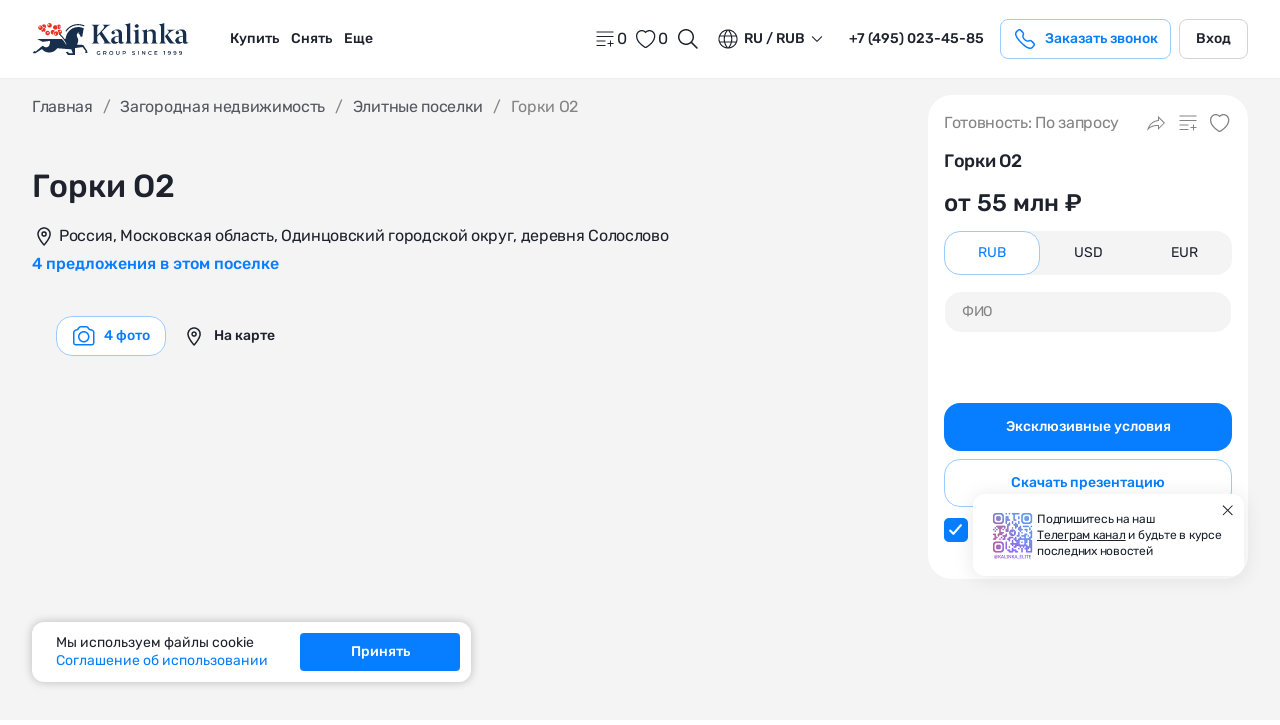

--- FILE ---
content_type: text/css; charset=utf-8
request_url: https://www.kalinka-realty.ru/_nuxt/BaseFormSelect.d894a11c.css
body_size: 1131
content:
.base-checkbox[data-v-6fb7944a]{align-items:center;display:flex;justify-content:center}.base-checkbox__label[data-v-6fb7944a]{margin-right:10px}.base-checkbox__error[data-v-6fb7944a]{color:#f36163;font-size:12px;letter-spacing:-.02em;line-height:14px}.base-checkbox[data-v-58b4ef58]{display:block}.base-checkbox__label[data-v-58b4ef58]{align-items:center;color:#1d222d;cursor:pointer;display:flex;font-size:14px;font-weight:400;line-height:18px}.base-checkbox__label[data-v-58b4ef58]:before{border:1.5px solid #9ccbff;border-radius:5px;box-sizing:border-box;content:"";display:block;flex-shrink:0;height:24px;margin-right:8px;width:24px}.base-checkbox__label--checked[data-v-58b4ef58]:before{background-color:#077eff;background-image:url("data:image/svg+xml;charset=utf-8,%3Csvg xmlns='http://www.w3.org/2000/svg' width='16' height='16' fill='none'%3E%3Cpath stroke='%23fff' stroke-linecap='round' stroke-linejoin='round' stroke-width='2' d='m12.999 4-7 8-3-3'/%3E%3C/svg%3E");background-position:50%;background-repeat:no-repeat;background-size:81%;border:1.5px solid #077eff}.base-checkbox__error-wrap[data-v-58b4ef58]{padding-left:32px}.base-checkbox__error[data-v-58b4ef58],.base-checkbox__error-wrap[data-v-58b4ef58]{font-size:12px;letter-spacing:-.02em;line-height:16px}.base-checkbox__error[data-v-58b4ef58]{color:#f36163}input:disabled+.base-checkbox__label[data-v-58b4ef58]:before{background-color:#d3d3d3;border-color:#dcdcdc}.base-checkbox__label a{color:#077eff}.base-checkbox__label a:hover{text-decoration:underline}.base-form-select[data-v-ca6a2ab0]{display:block;position:relative}.base-form-select--secondary[data-v-ca6a2ab0]{width:auto}.base-form-select--secondary .base-form-select__toggler[data-v-ca6a2ab0]{display:none}.base-form-select--secondary .base-form-select__control[data-v-ca6a2ab0]{background:#fff;border:1px solid #d5d5d5;border-radius:16px;box-sizing:border-box;font-size:14px;font-weight:500;justify-content:center;line-height:18px}@media (max-width:767px){.base-form-select--secondary .base-form-select__control[data-v-ca6a2ab0]{border:1px solid #9ccbff;height:44px;padding:9px}.base-form-select--secondary .base-form-select__value[data-v-ca6a2ab0]{display:none}.base-form-select--secondary .base-form-select__icon[data-v-ca6a2ab0]{color:#077eff;margin:0}}.base-form-select--same[data-v-ca6a2ab0]{width:auto}.base-form-select--same .base-form-select__toggler[data-v-ca6a2ab0]{display:none}.base-form-select--same .base-form-select__control[data-v-ca6a2ab0]{background:#fff;border:1px solid #d5d5d5;border-radius:16px;box-sizing:border-box;font-size:14px;font-weight:500;justify-content:center;line-height:18px}@media (max-width:767px){.base-form-select--same .base-form-select__control[data-v-ca6a2ab0]{border:1px solid #9ccbff;height:44px;padding:9px 25px}.base-form-select--same .base-form-select__value[data-v-ca6a2ab0]{color:#077eff}.base-form-select--same .base-form-select__icon[data-v-ca6a2ab0]{color:#077eff;margin:0 4px 0 0}}.base-form-select--filter .base-form-select__toggler[data-v-ca6a2ab0]{display:none}.base-form-select--filter .base-form-select__placeholder[data-v-ca6a2ab0]{color:#077eff;font-size:16px;font-weight:500;line-height:24px;margin-left:8px;opacity:1}.base-form-select--filter .base-form-select__control[data-v-ca6a2ab0]{background:#fff;border:1px solid #d5d5d5;border-radius:16px;box-sizing:border-box;font-size:14px;font-weight:500;justify-content:center;line-height:18px}@media (max-width:767px){.base-form-select--filter .base-form-select__control[data-v-ca6a2ab0]{border:1px solid #9ccbff;height:44px;padding:9px}.base-form-select--filter .base-form-select__value[data-v-ca6a2ab0]{display:none}.base-form-select--filter .base-form-select__icon[data-v-ca6a2ab0]{color:#077eff;margin:0}.base-form-select--filter .base-form-select__dropdown[data-v-ca6a2ab0]{left:auto;right:0}}.base-form-select__label[data-v-ca6a2ab0]{display:block;font-size:16px;font-weight:500;line-height:24px;margin-bottom:8px}.base-form-select__control-wrap[data-v-ca6a2ab0]{display:block;position:relative}.base-form-select__control-wrap--error[data-v-ca6a2ab0]{border:1px solid #f36163!important;border-radius:16px}.base-form-select__control[data-v-ca6a2ab0]{align-items:center;background:#f4f4f4;border:1px solid #f4f4f4;border-radius:16px;cursor:pointer;display:flex;height:48px;justify-content:space-between;padding:12px 16px;width:100%}.base-form-select__control.active[data-v-ca6a2ab0],.base-form-select__control[data-v-ca6a2ab0]:focus{outline:1px solid #9ccbff}.base-form-select__control.active .base-form-select__toggler[data-v-ca6a2ab0]{transform:rotate(180deg)}.base-form-select__control.disabled[data-v-ca6a2ab0]{background:#eee;border:1px solid #dcdcdc}.base-form-select__control.disabled .base-form-select__value[data-v-ca6a2ab0]{opacity:.35}.base-form-select__icon[data-v-ca6a2ab0]{display:block;margin-right:4px}.base-form-select__icon[data-v-ca6a2ab0] svg{display:block;height:24px;width:24px}.base-form-select__placeholder[data-v-ca6a2ab0]{color:#848484}.base-form-select__value[data-v-ca6a2ab0]{display:block;max-width:315px;overflow:hidden;text-overflow:ellipsis;white-space:nowrap}@media (max-width:370px){.base-form-select__value[data-v-ca6a2ab0]{max-width:200px}}.base-form-select__toggler[data-v-ca6a2ab0]{flex-shrink:0;margin-left:20px;transition:none}.base-form-select__toggler[data-v-ca6a2ab0] svg{display:block;height:24px;width:24px}.base-form-select__dropdown[data-v-ca6a2ab0]{background:#fff;border:1px solid #d5d5d5;border-radius:12px;box-sizing:border-box;left:0;min-width:210px;overflow:hidden;position:absolute;top:calc(100% + 4px);width:100%;z-index:11}.base-form-select__dropdown--compact .base-form-select__list[data-v-ca6a2ab0]{display:flex;flex-wrap:wrap;padding:12px 12px 6px}.base-form-select__dropdown--compact .base-form-select__item[data-v-ca6a2ab0]{border:1px solid #d4d4d4;border-radius:8px;height:34px;margin:0 6px 6px 0;min-width:34px;padding:8px;text-align:center}.base-form-select__dropdown--compact .base-form-select__item[data-v-ca6a2ab0]:last-child{margin:0 0 6px}.base-form-select__dropdown-search[data-v-ca6a2ab0]{align-items:center;background-color:#f4f4f4;display:flex;justify-content:flex-start;padding:12px}.base-form-select__dropdown-search[data-v-ca6a2ab0] svg{color:#848484;display:block;height:24px;margin-right:8px;width:24px}.base-form-select__dropdown-search[data-v-ca6a2ab0] .base-input__control{background-color:transparent;border:0;border-radius:0;padding:0}.base-form-select__list[data-v-ca6a2ab0]{list-style:none;margin:0;max-height:345px;padding:0}@media (max-width:1024px){.base-form-select__list[data-v-ca6a2ab0]{max-height:285px}}.base-form-select__item[data-v-ca6a2ab0]{align-items:center;color:#1d222d;cursor:pointer;display:flex;justify-content:flex-start;padding:12px 16px}@media (min-width:1025px){.base-form-select__item[data-v-ca6a2ab0]:hover{color:#077eff}}.base-form-select__item--active[data-v-ca6a2ab0]{color:#077eff}.base-form-select__option[data-v-ca6a2ab0]{font-size:14px;font-weight:400;line-height:18px}.base-form-select__desc[data-v-ca6a2ab0]{flex-grow:1}.base-form-select__count[data-v-ca6a2ab0]{color:#848484;margin-left:20px}.base-form-select__check[data-v-ca6a2ab0]{display:block;flex-shrink:0;height:10px;margin-left:10px;width:12px}.base-select__error[data-v-ca6a2ab0]{color:#f36163;font-size:12px;letter-spacing:-.02em;line-height:16px;position:absolute}input[type=checkbox][data-v-ca6a2ab0]{display:none}.base-form-select__checkbox-text[data-v-ca6a2ab0]{align-items:center;color:#1d222d;cursor:pointer;display:flex;font-size:14px;font-weight:400;line-height:18px}.base-form-select__checkbox-text[data-v-ca6a2ab0]:before{border:1.5px solid #9ccbff;border-radius:5px;box-sizing:border-box;content:"";display:block;flex-shrink:0;height:24px;margin-right:8px;width:24px}input:checked+.base-form-select__checkbox-text[data-v-ca6a2ab0]:before{background-color:#077eff;background-image:url("data:image/svg+xml;charset=utf-8,%3Csvg xmlns='http://www.w3.org/2000/svg' width='17' height='16' fill='none'%3E%3Cpath stroke='%23fff' stroke-linecap='round' stroke-linejoin='round' stroke-width='2' d='m13.999 4-7 8-3-3'/%3E%3C/svg%3E");background-position:50%;background-repeat:no-repeat;background-size:16px 16px;border-color:#077eff}


--- FILE ---
content_type: text/css; charset=utf-8
request_url: https://www.kalinka-realty.ru/_nuxt/BaseFormPhoneInput.513555e1.css
body_size: 77
content:
.base-input[data-v-27905102]{position:relative;width:100%}.base-input__label[data-v-27905102]{display:block;font-size:12px;letter-spacing:-.02em;line-height:16px;margin-bottom:4px}.base-input__wrap--error[data-v-27905102] .vue-tel-input{border:1px solid #f36163!important}.base-input__wrap[data-v-27905102] .vue-tel-input input{background:transparent;color:#1d222d;font-size:14px;letter-spacing:-.02em;line-height:18px}.base-input__wrap[data-v-27905102] .vue-tel-input{background:#f4f4f4;border:1px solid #d5d5d5;border-radius:16px;box-shadow:none;box-sizing:border-box;padding:5px 3px}.base-input__error[data-v-27905102]{color:#f36163;display:block;font-size:12px;letter-spacing:-.02em;line-height:16px;position:absolute}.base-input__wrap[data-v-27905102] .vti__dropdown-list{color:#1d222d;width:230px}.base-input__wrap[data-v-27905102] .vti__dropdown-list strong{font-weight:400}[data-v-27905102] .vue-tel-input .vti__dropdown:hover{background-color:transparent}.is_status-disabled .base-input__wrap[data-v-27905102] .vue-tel-input{background-color:#f4f4f4;border:none;opacity:.6}


--- FILE ---
content_type: text/css; charset=utf-8
request_url: https://www.kalinka-realty.ru/_nuxt/useModal.982704c0.css
body_size: 3189
content:
.modal__head[data-v-5179171d]{background-color:#fff;position:sticky;top:0;z-index:15}.modal__close[data-v-5179171d]{background:transparent;border:0;color:#1d222d;display:block;height:32px;padding:0;position:absolute;right:16px;top:16px;transition:all .5s ease;width:32px;z-index:3}@media (max-width:767px){.modal__close[data-v-5179171d]{height:24px;width:24px}}.modal__close[data-v-5179171d] svg{display:block;height:32px;width:32px}@media (max-width:767px){.modal__close[data-v-5179171d] svg{height:24px;width:24px}}@media (min-width:1025px){.modal__close[data-v-5179171d]:hover{color:#077eff}}.vfm__content{overflow:auto}.vfm__content::-webkit-scrollbar{width:0}.modal{align-items:center;display:flex;justify-content:center}.modal .vfm__content{background:#fff;border-radius:24px;box-shadow:0 8px 64px #1d222d14;height:auto;position:relative}@media (max-width:1024px){.modal .vfm__content{width:95%}}.modal__content{width:900px}@media (max-width:1024px){.modal__content{width:100%}}.modal-base-overlay.vfm--overlay{background:rgba(29,34,45,.8)}.modal-request-success__wrap[data-v-257b3ca9]{color:#1d222d;padding:40px 24px 24px}@media (max-width:767px){.modal-request-success__wrap[data-v-257b3ca9]{padding:24px 16px}}.modal-request-success__top[data-v-257b3ca9]{padding:0 32px}@media (max-width:767px){.modal-request-success__top[data-v-257b3ca9]{padding:0 24px}}.modal-request-success__icon-wrap[data-v-257b3ca9]{align-items:center;display:flex;justify-content:center;margin-bottom:9px}.modal-request-success__icon-wrap[data-v-257b3ca9] svg{display:block;height:44px;width:44px}@media (max-width:767px){.modal-request-success__icon-wrap[data-v-257b3ca9] svg{height:32px;width:32px}}.modal-request-success__icon-wrap--success[data-v-257b3ca9] svg{color:#47c80a}.modal-request-success__icon-wrap--error[data-v-257b3ca9] svg{color:#f00000}.modal-request-success__title[data-v-257b3ca9]{font-size:24px;font-weight:500;line-height:32px;margin-bottom:8px;text-align:center}@media (max-width:767px){.modal-request-success__title[data-v-257b3ca9]{font-size:18px;letter-spacing:-.4px;line-height:24px}}.modal-request-success__text[data-v-257b3ca9]{font-size:16px;font-weight:400;letter-spacing:-.4px;line-height:24px;margin-bottom:24px;text-align:center}@media (max-width:767px){.modal-request-success__text[data-v-257b3ca9]{font-size:14px;letter-spacing:0;line-height:18px}}.modal-request-success__btns-wrap[data-v-257b3ca9]{grid-column-gap:16px;grid-row-gap:8px;display:grid;grid-template-columns:repeat(2,1fr)}@media (max-width:767px){.modal-request-success__btns-wrap[data-v-257b3ca9]{grid-template-columns:1fr}}.modal-request-success__btn-wrap[data-v-257b3ca9]{width:100%}.modal-request-success .vfm__content{max-width:500px;width:100%}@media (max-width:767px){.modal-request-success .vfm__content{width:calc(100% - 32px)}}.modal-request-success .modal__close{right:24px;top:24px}@media (max-width:767px){.modal-request-success .modal__close{height:24px;right:16px;top:16px;width:24px}.modal-request-success .modal__close svg{height:24px;width:24px}}.modal-request-success .modal__content{width:100%}.base-callback[data-v-9425ad08]{align-items:center;-moz-column-gap:8px;column-gap:8px;display:flex;justify-content:space-between;margin-bottom:24px}.base-callback[data-v-9425ad08] svg{display:block;height:20px;width:20px}.base-callback--big[data-v-9425ad08] svg{height:32px;width:32px}.base-callback__text[data-v-9425ad08]{font-size:14px;font-weight:500;line-height:18px;margin-right:8px}.base-callback__icons[data-v-9425ad08]{align-items:center;-moz-column-gap:8px;column-gap:8px;display:inline-flex}.tooltip[data-v-9425ad08]{display:inline-block;position:relative}.tooltip:hover .tooltip__text[data-v-9425ad08]{opacity:1;visibility:visible}.tooltip__text[data-v-9425ad08]{background:#848484;border-radius:16px;bottom:125%;box-shadow:0 2px 20px #1d222d1a;color:#fff;font-size:12px;font-weight:400;letter-spacing:-.24px;line-height:16px;opacity:0;padding:8px;position:absolute;right:-20px;text-align:center;transition:all .5s ease;visibility:hidden;width:220px;z-index:1}.tooltip__text[data-v-9425ad08]:after{border:5px solid transparent;border-top-color:#848484;content:"";position:absolute;right:25px;top:100%}.form-download[data-v-53c6840a]{margin:0 auto;max-width:387px}.form-download__top[data-v-53c6840a]{margin-bottom:32px}.form-download__title[data-v-53c6840a]{font-size:24px;font-weight:500;line-height:32px;text-align:center}@media (max-width:767px){.form-download__title[data-v-53c6840a]{font-size:18px;letter-spacing:-.4px;line-height:24px}}.form-download__title--margin[data-v-53c6840a]{margin-bottom:8px}.form-download__text[data-v-53c6840a]{color:#000;font-size:16px;font-weight:400;letter-spacing:-.4px;line-height:24px;text-align:center}@media (max-width:767px){.form-download__text[data-v-53c6840a]{font-size:14px;letter-spacing:0;line-height:18px}}.form-download__group[data-v-53c6840a]{grid-row-gap:24px;display:grid;grid-template-columns:1fr;margin-bottom:24px}.form-download__callback-wrap[data-v-53c6840a]{margin-bottom:32px}.form-download__callback-wrap[data-v-53c6840a] .base-callback{margin-bottom:0}.form-download__btn-wrap[data-v-53c6840a]{margin-bottom:8px}.modal-download--new-design .modal-download__img-wrap[data-v-b7c07356]{border-radius:8px 0 0 8px}@media (max-width:767px){.modal-download--new-design .modal-download__img-wrap[data-v-b7c07356]{display:none}}.modal-download--new-design .modal-download__img-wrap img[data-v-b7c07356]{border-radius:8px 0 0 8px}@media (max-width:767px){.modal-download--no-img .modal-download__img-wrap[data-v-b7c07356]{display:none}}.modal-download--inverted .modal-download__form[data-v-b7c07356]{padding:32px}@media (max-width:767px){.modal-download--inverted .modal-download__form[data-v-b7c07356]{padding:40px 16px 32px}}.modal-download--inverted .modal-download__img-wrap[data-v-b7c07356]{border-radius:0 24px 24px 0;order:1}@media (max-width:767px){.modal-download--inverted .modal-download__img-wrap[data-v-b7c07356]{border-radius:24px}}.modal-download--inverted .modal-download__img-wrap img[data-v-b7c07356]{border-radius:0 24px 24px 0;-o-object-fit:contain;object-fit:contain;-o-object-position:bottom;object-position:bottom}@media (max-width:767px){.modal-download--inverted .modal-download__img-wrap img[data-v-b7c07356]{border-radius:24px}}.modal-download--img-center .modal-download__img-wrap img[data-v-b7c07356]{-o-object-position:center;object-position:center}.modal-download__wrap[data-v-b7c07356]{display:grid;grid-template-columns:repeat(2,1fr)}@media (max-width:767px){.modal-download__wrap[data-v-b7c07356]{grid-template-columns:1fr}}.modal-download__img-wrap[data-v-b7c07356]{background:linear-gradient(21.68deg,#9ccbff -16.34%,#31487c 119.46%);border-radius:24px 0 0 24px;display:flex;min-width:0;position:relative}@media (max-width:767px){.modal-download__img-wrap[data-v-b7c07356]{border-radius:24px;height:100%;left:0;position:absolute;top:0;width:100%;z-index:0}.modal-download__img-wrap[data-v-b7c07356]:before{background:linear-gradient(0deg,hsla(0,0%,87%,.9),hsla(0,0%,87%,.9));content:"";display:block;height:100%;left:0;position:absolute;top:0;width:100%;z-index:2}}@media (max-width:767px) and (max-width:767px){.modal-download__img-wrap[data-v-b7c07356]:before{border-radius:24px}}.modal-download__img-wrap img[data-v-b7c07356]{border-radius:24px 0 0 24px;display:block;height:100%;left:0;-o-object-fit:cover;object-fit:cover;-o-object-position:center;object-position:center;position:absolute;top:0;width:100%}@media (max-width:767px){.modal-download__img-wrap img[data-v-b7c07356]{border-radius:24px}}.modal-download__form[data-v-b7c07356]{padding:40px}@media (max-width:767px){.modal-download__form[data-v-b7c07356]{padding:45px 20px 30px;position:relative;z-index:2}}.modal-download--new-design .vfm__content{border-radius:8px}.modal-download--inverted .modal__close{color:#fff}@media (max-width:767px){.modal-download--inverted .modal__close{color:#1d222d}}.form-request[data-v-9f17f12c]{margin:0 auto;max-width:387px}.form-request__top[data-v-9f17f12c]{margin-bottom:32px}.form-request__title[data-v-9f17f12c]{color:#000;font-size:24px;font-weight:500;line-height:32px;text-align:center}@media (max-width:767px){.form-request__title[data-v-9f17f12c]{font-size:18px;letter-spacing:-.02em;line-height:24px}}.form-request__title--margin[data-v-9f17f12c]{margin-bottom:8px}.form-request__text[data-v-9f17f12c]{font-size:16px;letter-spacing:-.02em;line-height:24px;text-align:center}@media (max-width:767px){.form-request__text[data-v-9f17f12c]{font-size:14px;line-height:18px}}.social[data-v-9f17f12c]{display:inline-flex;justify-content:flex-start;margin-bottom:32px}.social[data-v-9f17f12c],.social__btn[data-v-9f17f12c]{align-items:center;width:100%}.social__btn[data-v-9f17f12c]{background-color:transparent;border:0;border-radius:24px;color:#848484;display:flex;filter:grayscale(1);flex-direction:column;font-size:12px;font-weight:400;justify-content:center;letter-spacing:-.02em;line-height:16px;padding:0}.social__btn[data-v-9f17f12c] svg{display:block;height:32px;width:32px}.social__btn[data-v-9f17f12c]:last-child{margin-right:0}.social__btn.active[data-v-9f17f12c]{color:#1d222d;filter:grayscale(0)}.social__btn-icon[data-v-9f17f12c]{height:32px;width:32px}.form-request__group[data-v-9f17f12c]{grid-row-gap:24px;display:grid;margin-bottom:24px}.modal-request__callback-wrap[data-v-9f17f12c]{margin-bottom:32px}.modal-request__callback-wrap[data-v-9f17f12c] .base-callback{margin-bottom:0}.form-request__btn-wrap[data-v-9f17f12c]{margin-bottom:8px}@media (max-width:767px){.modal-request--new-design .modal-request__img-wrap[data-v-ac496d16],.modal-request--no-img .modal-request__img-wrap[data-v-ac496d16]{display:none}}.modal-request--inverted .modal-request__form[data-v-ac496d16]{padding:32px}@media (max-width:767px){.modal-request--inverted .modal-request__form[data-v-ac496d16]{padding:40px 16px 32px}}.modal-request--inverted .modal-request__img-wrap[data-v-ac496d16]{border-radius:0 24px 24px 0;order:1}@media (max-width:767px){.modal-request--inverted .modal-request__img-wrap[data-v-ac496d16]{border-radius:24px}}.modal-request--inverted .modal-request__img-wrap img[data-v-ac496d16]{border-radius:0 24px 24px 0}@media (max-width:767px){.modal-request--inverted .modal-request__img-wrap img[data-v-ac496d16]{border-radius:24px}}.modal-request__wrap[data-v-ac496d16]{display:grid;grid-template-columns:repeat(2,1fr)}@media (max-width:767px){.modal-request__wrap[data-v-ac496d16]{grid-template-columns:1fr}}.modal-request__img-wrap[data-v-ac496d16]{background:linear-gradient(21.68deg,#9ccbff -16.34%,#31487c 119.46%);border-radius:24px 0 0 24px;display:flex;min-width:0;position:relative}@media (max-width:767px){.modal-request__img-wrap[data-v-ac496d16]{border-radius:24px;height:100%;left:0;position:absolute;top:0;width:100%;z-index:0}.modal-request__img-wrap[data-v-ac496d16]:before{background:linear-gradient(0deg,hsla(0,0%,87%,.9),hsla(0,0%,87%,.9));content:"";display:block;height:100%;left:0;position:absolute;top:0;width:100%;z-index:2}}@media (max-width:767px) and (max-width:767px){.modal-request__img-wrap[data-v-ac496d16]:before{border-radius:24px}}.modal-request__img-wrap img[data-v-ac496d16]{border-radius:24px 0 0 24px;display:block;height:100%;left:0;-o-object-fit:cover;object-fit:cover;-o-object-position:center;object-position:center;position:absolute;top:0;width:100%}@media (max-width:767px){.modal-request__img-wrap img[data-v-ac496d16]{border-radius:24px}}.modal-request__form[data-v-ac496d16]{padding:40px}@media (max-width:767px){.modal-request__form[data-v-ac496d16]{padding:45px 20px 30px;position:relative;z-index:2}}.modal-request--inverted .modal__close{color:#fff}@media (max-width:767px){.modal-request--inverted .modal__close{color:#1d222d}}.form-request[data-v-09ffcc5e]{margin:0 auto}.form-request__title[data-v-09ffcc5e]{color:#000;font-size:24px;font-weight:500;line-height:32px;margin-bottom:16px;text-align:center}.form-request__title--big-margin[data-v-09ffcc5e]{margin-bottom:24px}.form-request__text[data-v-09ffcc5e]{color:#979797;font-size:16px;letter-spacing:-.02em;line-height:19px;margin:0 auto 24px;max-width:290px;text-align:center}@media (max-width:767px){.form-request__text[data-v-09ffcc5e]{font-size:14px;line-height:18px}}.form-request__group[data-v-09ffcc5e]{grid-row-gap:24px;display:grid;margin-bottom:24px}.form-request__group[data-v-09ffcc5e] .base-textarea__control{min-height:80px}.form-request__group-select[data-v-09ffcc5e]{grid-column-gap:8px;display:grid;grid-template-columns:1fr 1fr}.form-request__group-select[data-v-09ffcc5e] .base-form-select__dropdown{min-width:100%}.form-request__group-select[data-v-09ffcc5e] .base-form-select__control{border:1px solid #d5d5d5}.form-request__btn-wrap[data-v-09ffcc5e]{margin-bottom:8px}.modal-request__wrap[data-v-9b586f8f]{display:grid;grid-template-columns:1fr 1fr}@media (max-width:767px){.modal-request__wrap[data-v-9b586f8f]{grid-template-columns:1fr}}.modal-request__img[data-v-9b586f8f]{background:#c4c4c4;border-radius:24px 0 0 24px;display:flex;min-width:0;position:relative}@media (max-width:767px){.modal-request__img[data-v-9b586f8f]{border-radius:24px;z-index:0}.modal-request__img[data-v-9b586f8f],.modal-request__img[data-v-9b586f8f]:before{height:100%;left:0;position:absolute;top:0;width:100%}.modal-request__img[data-v-9b586f8f]:before{background:linear-gradient(0deg,hsla(0,0%,87%,.9),hsla(0,0%,87%,.9));content:"";display:block;z-index:2}}@media (max-width:767px) and (max-width:767px){.modal-request__img[data-v-9b586f8f]:before{border-radius:24px}}.modal-request__img img[data-v-9b586f8f]{border-radius:24px 0 0 24px;display:block;height:100%;left:0;-o-object-fit:cover;object-fit:cover;-o-object-position:center;object-position:center;position:absolute;top:0;width:100%}@media (max-width:767px){.modal-request__img img[data-v-9b586f8f]{border-radius:24px}}.modal-request__form[data-v-9b586f8f]{padding:44px 24px}@media (max-width:767px){.modal-request__form[data-v-9b586f8f]{position:relative;z-index:2}}.form-digests-download[data-v-883a8555]{margin:0 auto;max-width:355px}.form-digests-download__title[data-v-883a8555]{color:#000;font-size:24px;font-weight:500;line-height:32px;margin-bottom:32px;text-align:center}@media (max-width:767px){.form-digests-download__title[data-v-883a8555]{font-size:20px;line-height:28px}}.form-digests-download__group[data-v-883a8555]{grid-row-gap:24px;display:grid;margin-bottom:24px}@media (max-width:767px){.form-digests-download__group[data-v-883a8555]{margin-bottom:16px}}.form-digests-download__callback-wrap[data-v-883a8555]{margin-bottom:32px}.form-digests-download__btn-wrap[data-v-883a8555]{margin-bottom:8px}@media (max-width:767px){.modal-digests-download--no-img .modal-digests-download__img[data-v-04930f44]{display:none}}.modal-digests-download__wrap[data-v-04930f44]{display:grid;grid-template-columns:1fr 1fr}@media (max-width:767px){.modal-digests-download__wrap[data-v-04930f44]{grid-template-columns:1fr}}.modal-digests-download__img[data-v-04930f44]{background:linear-gradient(21.68deg,#9ccbff -16.34%,#31487c 119.46%);border-radius:0 24px 24px 0;display:flex;min-width:0;position:relative}.modal-digests-download__img img[data-v-04930f44]{border-radius:0 24px 24px 0;display:block;height:100%;left:0;-o-object-fit:contain;object-fit:contain;-o-object-position:center;object-position:center;position:absolute;top:0;width:100%}@media (max-width:767px){.modal-digests-download__img img[data-v-04930f44]{border-radius:24px}}.modal-digests-download__form[data-v-04930f44]{padding:32px}@media (max-width:767px){.modal-digests-download__form[data-v-04930f44]{padding:64px 16px 16px;position:relative;z-index:2}}.modal-digests-download .modal__close{background:transparent;border:0;color:#fff;display:block;height:32px;padding:0;position:absolute;right:14px;top:14px;transition:all .5s ease;width:32px;z-index:3}@media (max-width:767px){.modal-digests-download .modal__close{color:#1d222d}}@media (min-width:1025px){.modal-digests-download .modal__close:hover{color:#9ccbff}}.base-form-switch[data-v-30e8c036]{display:block;position:relative}.base-form-switch--separate-abbreviated .base-form-switch__list[data-v-30e8c036]{background:transparent;-moz-column-gap:8px;column-gap:8px;flex-wrap:wrap;row-gap:8px}.base-form-switch--separate-abbreviated .base-form-switch__item[data-v-30e8c036]{background:#f4f4f4;border-radius:12px;font-size:14px;letter-spacing:-.02em;line-height:16px;max-width:-moz-max-content;max-width:max-content;padding:14px 12px}.base-form-switch--separate .base-form-switch__list[data-v-30e8c036]{background:transparent;-moz-column-gap:8px;column-gap:8px;flex-wrap:wrap;row-gap:8px}.base-form-switch--separate .base-form-switch__item[data-v-30e8c036]{background:#f4f4f4;border-radius:12px;font-size:14px;letter-spacing:-.02em;line-height:16px}@media (max-width:767px){.base-form-switch--accent .base-form-switch__list[data-v-30e8c036]{background-color:#fff;border:1px solid #077eff;border-radius:8px}.base-form-switch--accent .base-form-switch__item[data-v-30e8c036]{-webkit-backdrop-filter:none;backdrop-filter:none;border:none;border-radius:0;color:#848484;font-size:14px;font-weight:500;line-height:18px;padding:8px 12px}.base-form-switch--accent .base-form-switch__item.active[data-v-30e8c036]{background-color:#077eff;border:none;border-radius:6px;color:#fff}}.base-form-switch__label[data-v-30e8c036]{display:block;font-size:16px;font-weight:500;line-height:24px;margin-bottom:8px}.base-form-switch__control-wrap[data-v-30e8c036]{display:block;position:relative}.base-form-switch__list[data-v-30e8c036]{align-items:center;background:#f4f4f4;border-radius:16px;display:flex;list-style:none;margin:0;padding:0}.base-form-switch__item[data-v-30e8c036]{align-items:center;background-color:transparent;border:1px solid transparent;border-radius:16px;cursor:pointer;display:inline-flex;flex-grow:1;font-size:14px;justify-content:center;line-height:18px;padding:14px 8px;white-space:nowrap}.base-form-switch__item.active[data-v-30e8c036]{background-color:#fff;border:1px solid #9ccbff;color:#077eff}@media (max-width:767px){.base-form-switch__item.active[data-v-30e8c036]{background:hsla(0,0%,100%,.7)}}@media (min-width:1025px){.base-form-switch__item[data-v-30e8c036]:focus-visible,.base-form-switch__item[data-v-30e8c036]:hover{color:#077eff}}.base-form-switch__item[data-v-30e8c036]:active{color:#0162cb}.base-form-switch__item svg[data-v-30e8c036]{display:block;flex-shrink:0;height:24px;margin-right:8px;width:24px}@media (max-width:767px){.base-form-switch__item svg[data-v-30e8c036]{margin:0}}.form-partners__title[data-v-1913eec7]{font-size:24px;font-weight:500;line-height:32px;margin-bottom:16px;text-align:center}@media (max-width:767px){.form-partners__title[data-v-1913eec7]{margin-bottom:8px}}.form-partners__text[data-v-1913eec7]{color:#848484;font-size:18px;font-weight:400;letter-spacing:-.02em;line-height:28px;margin-bottom:16px;text-align:center}.form-partners__switch[data-v-1913eec7]{margin-bottom:32px}.form-partners__switch[data-v-1913eec7] .base-form-switch__item{padding:11px 8px}@media (max-width:767px){.form-partners__switch[data-v-1913eec7] .base-form-switch__item{font-size:12px;line-height:16px}}.form-partners__wrap[data-v-1913eec7]{grid-column-gap:48px;display:grid;grid-template-columns:repeat(2,1fr)}@media (max-width:767px){.form-partners__wrap[data-v-1913eec7]{grid-row-gap:0;grid-template-columns:1fr}}.form-partners__group[data-v-1913eec7]{position:relative}.form-partners__group[data-v-1913eec7]:first-child{display:flex;flex-direction:column;justify-content:space-between}@media (max-width:767px){.form-partners__group[data-v-1913eec7]:first-child{margin-bottom:24px}}.form-partners__group[data-v-1913eec7] .base-input__control{padding:14px 16px}.form-partners__group[data-v-1913eec7]:first-of-type:after{background-color:#d5d5d5;bottom:0;content:"";position:absolute;right:-24px;top:0;width:1px}@media (max-width:767px){.form-partners__group[data-v-1913eec7]:first-of-type:after{display:none}}.form-partners__input-wrap[data-v-1913eec7]{display:block;margin-bottom:24px;position:relative;width:100%}.form-partners__input-wrap[data-v-1913eec7] .base-input__wrap,.form-partners__input-wrap[data-v-1913eec7] .base-input__wrap .vue-tel-input{height:48px}.form-partners__input-wrap[data-v-1913eec7]:last-child{margin-bottom:0}.form-partners__input-wrap[data-v-1913eec7] .base-checkbox__label{font-size:12px;font-weight:400;letter-spacing:-.02em;line-height:16px;max-width:300px}.form-partners__text-error[data-v-1913eec7]{color:#f36163;font-size:12px;left:30px;letter-spacing:-.02em;line-height:16px;position:absolute}.form-partners__description[data-v-1913eec7]{color:#1d222d;font-size:18px;font-weight:400;letter-spacing:-.02em;line-height:28px;margin:0 auto 60px;text-align:center}.form-partners__description b[data-v-1913eec7]{font-weight:500}@media (max-width:767px){.form-partners__description[data-v-1913eec7]{font-size:14px;line-height:18px;margin:0 auto 40px}}.form-partners__description--min-margin[data-v-1913eec7]{margin-bottom:24px}.form-partners__description--big[data-v-1913eec7]{max-width:650px}.form-partners__description--middle[data-v-1913eec7]{max-width:550px}@media (max-width:767px){.form-partners__btn-wrap[data-v-1913eec7]{margin-bottom:8px}}.form-partners__btn-wrap[data-v-1913eec7] .privacy-policy{margin-top:8px}@media (max-width:767px){.form-partners__btn-wrap[data-v-1913eec7] .privacy-policy{max-width:400px}}.form-partners__btn-wrap[data-v-1913eec7] .btn--blue:disabled{background-color:#d5d5d5;cursor:not-allowed;opacity:.6}.form-partners-verification[data-v-1913eec7]{display:flex;flex-direction:column;justify-content:space-between;min-height:350px}@media (max-width:767px){.form-partners-verification[data-v-1913eec7]{height:100%;min-height:auto;padding-top:24px}}.form-partners-verification__text[data-v-1913eec7]{font-size:16px;font-weight:400;letter-spacing:-.02em;line-height:24px;margin-bottom:8px;text-align:center}@media (max-width:767px){.form-partners-verification__text[data-v-1913eec7]{font-size:14px;line-height:18px}}.form-partners-verification__link[data-v-1913eec7]{color:#077eff;cursor:pointer;font-size:16px;font-weight:400;letter-spacing:-.02em;line-height:24px;text-align:center}@media (max-width:767px){.form-partners-verification__link[data-v-1913eec7]{font-size:14px;line-height:18px}}.form-partners-verification__link--center[data-v-1913eec7]{margin-bottom:60px}@media (min-width:1025px){.form-partners-verification__link[data-v-1913eec7]:focus-visible,.form-partners-verification__link[data-v-1913eec7]:hover{color:#0162cb}}.form-partners-verification__value[data-v-1913eec7]{color:#077eff}.form-partners-verification__wrap[data-v-1913eec7]{align-items:center;display:flex;justify-content:center;margin-bottom:8px}.form-partners-verification__group[data-v-1913eec7]{grid-column-gap:8px;display:grid;grid-template-columns:repeat(4,1fr)}.form-partners-verification__input-wrap[data-v-1913eec7]{max-height:48px;max-width:48px}.form-partners-verification__input-wrap input[data-v-1913eec7]{border-radius:4px;color:#1d222d;font-size:18px;height:100%;letter-spacing:-.02em;line-height:28px;padding:9px 18px;width:100%}.form-partners-verification__input-wrap .auth-form-code__input[data-v-1913eec7]{align-items:center;background:#f4f4f4;border:1px solid #d5d5d5;border-radius:4px;box-sizing:border-box;color:#1d222d;display:flex;font-size:18px;font-weight:400;height:48px;justify-content:center;letter-spacing:-.02em;line-height:28px;margin:0 4px;text-align:center;width:48px}.form-partners-verification__input-wrap .auth-form-code__input.error[data-v-1913eec7]{border:1px solid #f36163}.form-partners-verification__description[data-v-1913eec7]{color:#333;font-size:16px;font-weight:400;letter-spacing:-.02em;line-height:24px;margin-bottom:60px;text-align:center}@media (max-width:767px){.form-partners-verification__description[data-v-1913eec7]{font-size:14px;line-height:16px}}.form-partners-verification__description.error[data-v-1913eec7]{color:#ce2e2e;margin-bottom:8px}.form-partners-verification__back[data-v-1913eec7]{align-items:center;color:#1d222d;cursor:pointer;display:flex;font-size:16px;font-weight:400;left:41px;letter-spacing:-.02em;line-height:24px;position:absolute;top:24px;transition:all .5s ease}@media (max-width:767px){.form-partners-verification__back[data-v-1913eec7]{left:16px;top:10px}}.form-partners-verification__back[data-v-1913eec7] svg{display:block;height:32px;width:32px}@media (min-width:1025px){.form-partners-verification__back[data-v-1913eec7]:focus-visible,.form-partners-verification__back[data-v-1913eec7]:hover{color:#077eff}}.form-partners-verification__btn-wrap[data-v-1913eec7]{align-items:center;display:flex;justify-content:center;margin-top:auto}.form-partners__error-message[data-v-1913eec7]{background-color:#ce2e2e1a;border:1px solid rgba(206,46,46,.2);border-radius:4px;color:#f36163;font-size:16px;font-weight:500;margin-bottom:16px;padding:8px 16px;text-align:center}[data-v-f4b4d914] .vm--modal{background:#fff;border-radius:24px;box-shadow:0 8px 64px #1d222d14;overflow:hidden}@media (max-width:767px){[data-v-f4b4d914] .vm--modal{border-radius:0;overflow-y:auto}[data-v-f4b4d914] .vm--modal::-webkit-scrollbar{width:0}}[data-v-f4b4d914] .vm--overlay{background:rgba(29,34,45,.8)}.modal-partners__wrap[data-v-f4b4d914]{position:relative;z-index:0}.modal-partners__wrap[data-v-f4b4d914]:before{background-image:url(../assets/images/modal/amico.png);background-position:0 100%;background-repeat:no-repeat;background-size:contain;bottom:0;content:"";display:block;height:140px;left:0;position:absolute;width:180px;z-index:-1}@media (max-width:767px){.modal-partners__wrap[data-v-f4b4d914]:before{display:none}}.modal-partners__form[data-v-f4b4d914]{padding:56px 40px}@media (max-width:767px){.modal-partners__form[data-v-f4b4d914]{padding:40px 16px}}


--- FILE ---
content_type: text/css; charset=utf-8
request_url: https://www.kalinka-realty.ru/_nuxt/BaseCookie.4fc44b2f.css
body_size: 717
content:
.cookie[data-v-9da8e6d3]{background:#fff;border-radius:12px;bottom:38px;box-shadow:0 0 10px #0000003d;color:#1d222d;padding:11px 11px 11px 24px;position:fixed;z-index:1000}@media (max-width:960px){.cookie[data-v-9da8e6d3]{bottom:95px}}@media (max-width:767px){.cookie[data-v-9da8e6d3]{bottom:5px;width:calc(100% - 32px)}}.cookie[data-v-9da8e6d3] .cookie__btn{border-radius:4px}.cookie__inner[data-v-9da8e6d3]{grid-column-gap:32px;align-items:center;display:grid;grid-template-columns:1fr 160px}@media (max-width:767px){.cookie__inner[data-v-9da8e6d3]{align-items:inherit;display:flex;flex-direction:column}}.cookie__inner-text[data-v-9da8e6d3]{align-items:flex-start;display:flex;flex-direction:column;font-size:14px;font-weight:400;justify-content:flex-start;line-height:18px}@media (max-width:767px){.cookie__inner-text[data-v-9da8e6d3]{margin-bottom:16px}}.cookie__inner-text-link[data-v-9da8e6d3]{color:#077eff}


--- FILE ---
content_type: text/css; charset=utf-8
request_url: https://www.kalinka-realty.ru/_nuxt/BaseSubscriptionTg.e9e027b9.css
body_size: 316
content:
.subscription-tg[data-v-e16865fe]{background-color:#fff;border-radius:12px;bottom:20%;box-shadow:0 2px 20px #1d222d1a;display:block;max-width:271px;padding:16px;position:fixed;right:5vh;z-index:15}@media (max-width:767px){.subscription-tg[data-v-e16865fe]{bottom:50%;max-width:100%;right:16px;transform:translateY(50%);width:calc(100% - 32px)}}.subscription-tg[data-v-e16865fe] .btn{font-size:14px;font-weight:500;line-height:18px;padding:13px 20px}.subscription-tg__top[data-v-e16865fe]{align-items:center;-moz-column-gap:8px;column-gap:8px;display:flex;justify-content:space-between}@media (max-width:767px){.subscription-tg__top[data-v-e16865fe]{margin-bottom:16px}}.subscription-tg__top-content[data-v-e16865fe]{align-items:center;-moz-column-gap:8px;column-gap:8px;display:flex;justify-content:space-between}.subscription-tg__img-wrap[data-v-e16865fe]{display:flex;flex-shrink:0}.subscription-tg__img-wrap img[data-v-e16865fe]{display:block;height:100%;height:50px;-o-object-fit:cover;object-fit:cover;-o-object-position:center;object-position:center;width:100%;width:48px}@media (max-width:767px){.subscription-tg__img-wrap img[data-v-e16865fe]{height:60px;width:60px}}.subscription-tg__text[data-v-e16865fe]{font-size:12px;font-weight:400;letter-spacing:-.02em;line-height:16px;max-width:230px}.subscription-tg__text a[data-v-e16865fe]{text-decoration:underline;transition:all .5s ease}@media (min-width:1025px){.subscription-tg__text a[data-v-e16865fe]:focus-visible,.subscription-tg__text a[data-v-e16865fe]:hover{color:#077eff}}.subscription-tg__btn[data-v-e16865fe]{background-color:transparent;border:0;padding:0;position:absolute;right:8px;top:8px;transition:all .5s ease}@media (max-width:767px){.subscription-tg__btn[data-v-e16865fe]{position:static}}.subscription-tg__btn[data-v-e16865fe] svg{display:block;height:16px;width:16px}@media (max-width:767px){.subscription-tg__btn[data-v-e16865fe] svg{height:24px;width:24px}}@media (min-width:1025px){.subscription-tg__btn[data-v-e16865fe]:focus-visible,.subscription-tg__btn[data-v-e16865fe]:hover{color:#077eff}}


--- FILE ---
content_type: text/css; charset=utf-8
request_url: https://www.kalinka-realty.ru/_nuxt/BaseCallbackBroker.60d43c2b.css
body_size: 2286
content:
.video-block[data-v-16c41c0b]{border-radius:12px;margin:0;overflow:hidden;position:relative;width:100%}.video-block__wrapper iframe[data-v-16c41c0b],.video-block__wrapper video[data-v-16c41c0b]{display:block;left:0;margin:0 auto;max-height:500px;right:0;width:100%}@media (max-width:767px){.video-block__wrapper iframe[data-v-16c41c0b],.video-block__wrapper video[data-v-16c41c0b]{height:216px}}.video-block__wrapper video[data-v-16c41c0b],.video-block__wrapper--full iframe[data-v-16c41c0b]{max-height:100%}.object-gallery[data-v-18c86c73]{width:inherit}@media (max-width:767px){.object-gallery[data-v-18c86c73]{height:100%}}.object-gallery__swiper[data-v-18c86c73]{border-radius:24px;height:100%;overflow:hidden;position:relative}@media (max-width:767px){.object-gallery__swiper[data-v-18c86c73]{border-radius:12px}}.object-gallery__swiper-slide[data-v-18c86c73]{cursor:pointer;width:100%}@media (max-width:767px){.object-gallery__swiper-slide[data-v-18c86c73]{overflow:hidden}}.object-gallery__picture[data-v-18c86c73]{height:600px;position:relative}@media (max-width:1600px){.object-gallery__picture[data-v-18c86c73]{height:491px}}@media (max-width:767px){.object-gallery__picture[data-v-18c86c73]{height:100%}}.object-gallery__picture[data-v-18c86c73]:before{background:linear-gradient(180deg,rgba(0,12,31,.25),rgba(0,12,31,.19) 37.5%,rgba(0,12,31,0));content:"";display:block;height:170px;left:0;position:absolute;top:0;transform:scaleX(-1);width:100%}@media (max-width:767px){.object-gallery__picture[data-v-18c86c73]:before{display:none}}.object-gallery__picture[data-v-18c86c73]:after{background:linear-gradient(180deg,rgba(0,12,31,.25),rgba(0,12,31,.19) 37.5%,rgba(0,12,31,0));bottom:0;content:"";display:block;height:174px;left:0;position:absolute;transform:rotate(-180deg);width:100%}@media (max-width:767px){.object-gallery__picture[data-v-18c86c73]:after{background:linear-gradient(180deg,rgba(0,12,31,.5),rgba(0,12,31,.38) 37.5%,rgba(0,12,31,0));height:82px;transform:rotate(-180deg)}}.object-gallery__picture img[data-v-18c86c73]{display:block;height:100%;-o-object-fit:cover;object-fit:cover;-o-object-position:center;object-position:center;position:relative;width:100%;z-index:0}.object-gallery__pagination[data-v-18c86c73]{align-items:center;bottom:18px;display:flex;justify-content:center;left:0;position:absolute;z-index:5}.object-gallery__pagination--full[data-v-18c86c73]{display:none}@media (max-width:767px){.object-gallery__pagination--full[data-v-18c86c73]{display:flex}}.object-gallery__swiper-btn[data-v-18c86c73]{align-items:center;background:#fff;border:0;border-radius:50px;box-shadow:0 2px 20px #1d222d1a;color:#1d222d;cursor:pointer;display:flex;height:40px;justify-content:center;padding:0;position:absolute;top:50%;transform:translateY(-50%);transition:all .5s ease;width:40px;z-index:2}.object-gallery__swiper-btn.swiper-button-disabled[data-v-18c86c73]{filter:grayscale(1);opacity:.3}@media (max-width:1024px){.object-gallery__swiper-btn[data-v-18c86c73]{display:none}}.object-gallery__swiper-btn[data-v-18c86c73]:hover:not(.swiper-button-disabled){color:#077eff}.object-gallery__swiper-btn--prev[data-v-18c86c73]{left:24px}.object-gallery__swiper-btn--next[data-v-18c86c73]{right:24px}.object-gallery__swiper-btn[data-v-18c86c73] svg{display:block;height:24px;width:24px}.swiper-slide{width:auto}.object-gallery__pagination .swiper-pagination-bullet{background-color:#fff;border-radius:12px;height:8px;margin:0 4px;opacity:.5;transition:all .5s ease;width:8px}@media (max-width:767px){.object-gallery__pagination .swiper-pagination-bullet{height:4px;width:4px}}.object-gallery__pagination .swiper-pagination-bullet.swiper-pagination-bullet-active{opacity:1;width:32px}@media (max-width:767px){.object-gallery__pagination .swiper-pagination-bullet.swiper-pagination-bullet-active{width:24px}}.vel-modal{background-color:#1d222dcc!important}.graphics-navigation[data-v-64de8720]{align-items:center;background:#f4f4f4;border-radius:16px;display:flex;left:24px;position:absolute;top:24px;z-index:5}@media (max-width:767px){.graphics-navigation[data-v-64de8720]{background-color:transparent;bottom:32px;justify-content:center;left:0;top:auto;width:100%}}.graphics-navigation--view[data-v-64de8720]{background:#fff;position:static}@media (max-width:767px){.graphics-navigation--view[data-v-64de8720]{width:auto}.graphics-navigation--color-grey[data-v-64de8720]{background-color:#f4f4f4;justify-content:flex-start;width:auto}.graphics-navigation--lg[data-v-64de8720]{background-color:#fff;justify-content:flex-start;width:100%}}.graphics-navigation--modal[data-v-64de8720]{border-radius:12px;left:16px;top:16px}@media (max-width:767px){.graphics-navigation--modal[data-v-64de8720]{-webkit-backdrop-filter:blur(40px);backdrop-filter:blur(40px);background:hsla(0,0%,100%,.7);bottom:24px;-moz-column-gap:8px;column-gap:8px;left:50%;top:auto;transform:translate(-50%);width:auto}}.graphics-navigation__control[data-v-4e3b8509]{align-items:center;background-color:transparent;border:1px solid transparent;border-radius:16px;display:inline-flex;font-size:14px;font-weight:500;justify-content:center;line-height:18px;padding:7px 15px;transition:all .5s ease;white-space:nowrap}@media (max-width:767px){.graphics-navigation__control[data-v-4e3b8509]{-webkit-backdrop-filter:blur(4px);backdrop-filter:blur(4px);background-color:#ffffffb3;border-radius:16px;margin:0 4px;padding:10px}.graphics-navigation__control .graphics-navigation__control-title[data-v-4e3b8509]{display:none}}.graphics-navigation__control.active[data-v-4e3b8509]{background-color:#fff;border:1px solid #9ccbff;color:#077eff}@media (max-width:767px){.graphics-navigation__control.active[data-v-4e3b8509]{background:hsla(0,0%,100%,.7)}}@media (min-width:1025px){.graphics-navigation__control[data-v-4e3b8509]:focus-visible,.graphics-navigation__control[data-v-4e3b8509]:hover{color:#077eff}}.graphics-navigation__control[data-v-4e3b8509]:active{color:#0162cb}.graphics-navigation__control[data-v-4e3b8509] svg{display:block;flex-shrink:0;height:24px;margin-right:8px;width:24px}@media (max-width:767px){.graphics-navigation__control[data-v-4e3b8509] svg{margin:0}}@media (max-width:767px){.graphics-navigation__control--color-grey[data-v-4e3b8509]{background-color:#f4f4f4;margin:0}.graphics-navigation__control--color-grey.active[data-v-4e3b8509]{background-color:#fff}}.graphics-navigation__control--medium[data-v-4e3b8509]{padding:11px 17px}@media (max-width:767px){.graphics-navigation__control--medium[data-v-4e3b8509]{font-size:14px;line-height:18px;padding:9px 11px}.graphics-navigation__control--medium span[data-v-4e3b8509]{display:block!important}.graphics-navigation__control--medium[data-v-4e3b8509] svg{margin-right:8px}}.graphics-navigation__control--lg[data-v-4e3b8509]{background-color:#fff;margin:0;padding:8px 17px}.graphics-navigation__control--lg.active[data-v-4e3b8509]{background-color:#fff}@media (max-width:767px){.graphics-navigation__control--lg[data-v-4e3b8509]{font-size:14px;line-height:18px;padding:12px 11px;width:100%}.graphics-navigation__control--lg span[data-v-4e3b8509]{display:block!important}.graphics-navigation__control--lg[data-v-4e3b8509] svg{margin-right:8px}}.graphics-navigation__control--modal[data-v-4e3b8509]{border-radius:12px}@media (max-width:1279px){.graphics-navigation__control--modal[data-v-4e3b8509]{font-size:12px;line-height:16px;padding:9px 11px}}@media (max-width:767px){.graphics-navigation__control--modal[data-v-4e3b8509]{-webkit-backdrop-filter:none;backdrop-filter:none;background-color:transparent;margin:0;padding:9px}}@media (max-width:1279px){.graphics-navigation__control--modal[data-v-4e3b8509] svg{height:16px;width:16px}}@media (max-width:767px){.graphics-navigation__control--modal[data-v-4e3b8509] svg{height:32px;width:32px}}.navigation-content[data-v-6198717e],.navigation-content-item[data-v-577fbb25]{display:flex;width:100%}.base-gallery[data-v-3acad33e]{width:inherit}@media (max-width:767px){.base-gallery[data-v-3acad33e]{align-items:center;background:#1d222d;display:flex;height:100%;justify-content:center;position:relative}.base-gallery--modal .base-gallery__swiper[data-v-3acad33e]{border-radius:0;margin-bottom:0}.base-gallery--modal .base-gallery__thumbs[data-v-3acad33e]{display:none}}.base-gallery__swiper-counter[data-v-3acad33e]{-webkit-backdrop-filter:blur(40px);backdrop-filter:blur(40px);background-color:#fff9;border-radius:8px;color:#1d222d;display:none;font-size:12px;font-weight:500;left:16px;line-height:16px;padding:4px 8px;position:absolute;top:16px}@media (max-width:767px){.base-gallery__swiper-counter[data-v-3acad33e]{display:block}}.base-gallery__wrap[data-v-3acad33e]{height:100%}@media (max-width:767px){.base-gallery__wrap[data-v-3acad33e]{height:auto}}.base-gallery__swiper[data-v-3acad33e]{border-radius:24px;height:100%;margin-bottom:16px;overflow:hidden;position:relative}@media (max-width:767px){.base-gallery__swiper[data-v-3acad33e]{border-radius:12px;margin-bottom:12px}}.base-gallery__swiper[data-v-3acad33e] .splide__track{height:100%}.base-gallery__swiper[data-v-3acad33e] .splide__arrow{background:rgba(0,0,0,.3);height:40px;opacity:1;outline:none;transition:all .5s ease;width:40px}.base-gallery__swiper[data-v-3acad33e] .splide__arrow:hover:not(:disabled){background:#000}@media (max-width:1024px){.base-gallery__swiper[data-v-3acad33e] .splide__arrow{display:none}}.base-gallery__swiper[data-v-3acad33e] .splide__arrow:before{background-position:50%;background-repeat:no-repeat;background-size:cover;content:"";display:block;height:24px;width:24px}.base-gallery__swiper[data-v-3acad33e] .splide__arrow .splide__arrow--prev{left:16px}.base-gallery__swiper[data-v-3acad33e] .splide__arrow .splide__arrow--next{right:16px}.base-gallery__swiper[data-v-3acad33e] .splide__arrow svg{display:none}.base-gallery__swiper[data-v-3acad33e] .splide__arrow--prev{left:16px}.base-gallery__swiper[data-v-3acad33e] .splide__arrow--prev:before{background-image:url("data:image/svg+xml;charset=utf-8,%3Csvg xmlns='http://www.w3.org/2000/svg' width='24' height='24' fill='none'%3E%3Cpath fill='%23fff' fill-rule='evenodd' d='M16.03 19.53a.75.75 0 0 0 0-1.06L9.56 12l6.47-6.47a.75.75 0 0 0-1.06-1.06l-7 7a.75.75 0 0 0 0 1.06l7 7a.75.75 0 0 0 1.06 0Z' clip-rule='evenodd'/%3E%3C/svg%3E")}.base-gallery__swiper[data-v-3acad33e] .splide__arrow--next{right:16px}.base-gallery__swiper[data-v-3acad33e] .splide__arrow--next:before{background-image:url("data:image/svg+xml;charset=utf-8,%3Csvg xmlns='http://www.w3.org/2000/svg' width='24' height='24' fill='none'%3E%3Cpath fill='%23fff' fill-rule='evenodd' d='M7.97 19.53a.75.75 0 0 1 0-1.06L14.44 12 7.97 5.53a.75.75 0 0 1 1.06-1.06l7 7a.75.75 0 0 1 0 1.06l-7 7a.75.75 0 0 1-1.06 0Z' clip-rule='evenodd'/%3E%3C/svg%3E")}.base-gallery__picture[data-v-3acad33e]{cursor:pointer;height:600px;position:relative}@media (max-width:1600px){.base-gallery__picture[data-v-3acad33e]{height:491px}}@media (max-width:767px){.base-gallery__picture[data-v-3acad33e]{height:100%}}.base-gallery__picture[data-v-3acad33e]:before{background:linear-gradient(180deg,rgba(0,12,31,.25),rgba(0,12,31,.19) 37.5%,rgba(0,12,31,0));content:"";display:block;height:170px;left:0;position:absolute;top:0;transform:scaleX(-1);width:100%}@media (max-width:767px){.base-gallery__picture[data-v-3acad33e]:before{display:none}}.base-gallery__picture[data-v-3acad33e]:after{background:linear-gradient(180deg,rgba(0,12,31,.25),rgba(0,12,31,.19) 37.5%,rgba(0,12,31,0));bottom:0;content:"";display:block;height:174px;left:0;position:absolute;transform:rotate(-180deg);width:100%}@media (max-width:767px){.base-gallery__picture[data-v-3acad33e]:after{background:linear-gradient(180deg,rgba(0,12,31,.5),rgba(0,12,31,.38) 37.5%,rgba(0,12,31,0));height:82px;transform:rotate(-180deg)}}.base-gallery__picture img[data-v-3acad33e]{display:block;height:100%;-o-object-fit:cover;object-fit:cover;-o-object-position:center;object-position:center;width:100%}.base-gallery__thumbs[data-v-3acad33e]{bottom:16px;left:16px;position:absolute;width:calc(100% - 32px)}.base-gallery__thumbs[data-v-3acad33e] .splide__slide{border:1px solid transparent;border-radius:16px;transition:all .5s ease}@media (min-width:1025px){.base-gallery__thumbs[data-v-3acad33e] .splide__slide:hover{opacity:.8}}.base-gallery__thumbs[data-v-3acad33e] .splide__slide.is-active{border:1px solid #fff}.base-gallery__thumbs[data-v-3acad33e] .splide__slide.is-active .base-gallery__thumb:before{display:none}.base-gallery__thumb[data-v-3acad33e]{border-radius:16px;height:88px;overflow:hidden;position:relative}@media (max-width:1279px){.base-gallery__thumb[data-v-3acad33e]{height:78px}}.base-gallery__thumb[data-v-3acad33e]:before{background:hsla(0,0%,100%,.4);border-radius:16px;content:"";height:100%;left:0;position:absolute;top:0;width:100%;z-index:1}.base-gallery__thumb img[data-v-3acad33e]{display:block;height:100%;-o-object-fit:cover;object-fit:cover;-o-object-position:center;object-position:center;width:100%}.base-gallery__pagination{bottom:8px;display:none}@media (max-width:767px){.base-gallery__pagination{display:flex}}.base-gallery__pagination .splide__pagination__page{background:#fff;border-radius:50%;height:6px;margin:0 4px;transform:none;transition:all .5s ease;width:6px}@media (max-width:767px){.base-gallery__pagination .splide__pagination__page{height:4px;width:4px}}.base-gallery__pagination .splide__pagination__page.is-active{background:#fff;border-radius:8px;height:6px;opacity:1;width:32px}@media (max-width:767px){.base-gallery__pagination .splide__pagination__page.is-active{border-radius:12px;height:4px;width:24px}}.base-callback-broker[data-v-396f4dbf]{margin-bottom:20px}@media (max-width:1279px){.base-callback-broker--modal[data-v-396f4dbf]{margin-bottom:8px}.base-callback-broker--modal .base-callback-broker__info[data-v-396f4dbf]{grid-template-columns:56px 1fr}.base-callback-broker--modal .base-callback-broker__img-wrap[data-v-396f4dbf]{height:56px;width:56px}.base-callback-broker--modal .base-callback-broker__name[data-v-396f4dbf]{font-size:12px;line-height:16px}.base-callback-broker--modal .base-callback-broker__post[data-v-396f4dbf]{font-size:12px;letter-spacing:-.2px;line-height:16px}}.base-callback-broker__info[data-v-396f4dbf]{grid-column-gap:16px;align-items:center;display:grid;grid-template-columns:84px 1fr;margin-bottom:12px}.base-callback-broker__img-wrap[data-v-396f4dbf]{border-radius:50%;height:84px;width:84px}.base-callback-broker__img-wrap img[data-v-396f4dbf]{border-radius:50%;display:block;height:100%;-o-object-fit:cover;object-fit:cover;-o-object-position:center;object-position:center;width:100%}.base-callback-broker__name[data-v-396f4dbf]{font-size:16px;font-weight:500;line-height:24px}.base-callback-broker__post[data-v-396f4dbf]{color:#848484;font-size:14px;font-weight:400;line-height:18px}.base-callback-broker__icons[data-v-396f4dbf]{align-items:center;-moz-column-gap:8px;column-gap:8px;display:inline-flex;width:100%}.base-callback-broker__link-wrap[data-v-396f4dbf]{display:inline-block;position:relative;width:100%}.base-callback-broker__link-wrap:hover .base-callback-broker__tooltip-text[data-v-396f4dbf]{opacity:1;visibility:visible}.base-callback-broker__link[data-v-396f4dbf]{align-items:center;border-radius:24px;-moz-column-gap:8px;column-gap:8px;display:flex;font-size:12px;font-weight:400;justify-content:center;letter-spacing:-.2px;line-height:16px;padding:6px 8px;transition:all .5s ease;width:100%}.base-callback-broker__link[data-v-396f4dbf] svg{display:block;height:20px;width:20px}.base-callback-broker__link--wa[data-v-396f4dbf]{background-color:#06b82426}@media (min-width:1025px){.base-callback-broker__link--wa[data-v-396f4dbf]:focus-visible,.base-callback-broker__link--wa[data-v-396f4dbf]:hover{background-color:#06b8244d}.base-callback-broker__link--wa[data-v-396f4dbf]:active{background-color:#06b8244d}}.base-callback-broker__link--tg[data-v-396f4dbf]{background-color:#229ed926}@media (min-width:1025px){.base-callback-broker__link--tg[data-v-396f4dbf]:focus-visible,.base-callback-broker__link--tg[data-v-396f4dbf]:hover{background-color:#229ed94d}.base-callback-broker__link--tg[data-v-396f4dbf]:active{background-color:#229ed94d}}.base-callback-broker__tooltip-text[data-v-396f4dbf]{background:#848484;border-radius:16px;bottom:125%;box-shadow:0 2px 20px #1d222d1a;color:#fff;font-size:12px;font-weight:400;letter-spacing:-.24px;line-height:16px;opacity:0;padding:8px;position:absolute;right:-20px;text-align:center;transition:all .5s ease;visibility:hidden;width:220px;z-index:1}.base-callback-broker__tooltip-text[data-v-396f4dbf]:after{border:5px solid transparent;border-top-color:#848484;content:"";position:absolute;right:25px;top:100%}


--- FILE ---
content_type: text/css; charset=utf-8
request_url: https://www.kalinka-realty.ru/_nuxt/compare.40cbaf51.css
body_size: 3022
content:
@charset "UTF-8";.object-characteristics-item__inner[data-v-f42d7015]{align-items:center;display:flex;justify-content:space-between}.object-characteristics-item__title[data-v-f42d7015]{color:#848484;font-size:16px;letter-spacing:-.02em;line-height:24px;margin-right:25px}@media (max-width:767px){.object-characteristics-item__title[data-v-f42d7015]{font-size:14px;line-height:16px}}.object-characteristics-item__text[data-v-f42d7015]{color:#1d222d;font-size:16px;font-weight:500;line-height:24px}@media (max-width:767px){.object-characteristics-item__text[data-v-f42d7015]{font-size:14px;line-height:18px}}.object-characteristics[data-v-0b84324c]{background:#fff;border-radius:24px;margin-bottom:100px;margin-top:40px;padding:24px}@media (max-width:767px){.object-characteristics[data-v-0b84324c]{border-radius:16px;margin-bottom:60px;margin-top:16px;padding:16px}}@media (max-width:350px){.object-characteristics[data-v-0b84324c]{margin-bottom:40px}}.object-characteristics__wrap[data-v-0b84324c]{grid-column-gap:30px;display:grid;grid-template-columns:1fr}@media (max-width:767px){.object-characteristics__wrap[data-v-0b84324c]{grid-row-gap:24px}}.object-characteristics__item[data-v-0b84324c]{min-width:0}.object-characteristics__subtitle[data-v-0b84324c]{font-size:24px;font-weight:500;line-height:32px;margin-bottom:24px}@media (max-width:767px){.object-characteristics__subtitle[data-v-0b84324c]{font-size:16px;line-height:24px;margin-bottom:16px}}.object-characteristics__data-list[data-v-0b84324c]{grid-column-gap:32px;grid-row-gap:16px;display:grid;grid-template-columns:repeat(2,1fr);list-style:none;margin:0 0 24px;padding:0}@media (max-width:767px){.object-characteristics__data-list[data-v-0b84324c]{grid-template-columns:1fr}}.object-characteristics__data-list-item--column-1[data-v-0b84324c]{grid-column:1}.object-characteristics__more[data-v-0b84324c]{align-items:center;background:transparent;border:0;color:#077eff;display:inline-flex;font-size:16px;font-weight:500;line-height:24px;padding:0}@media (max-width:767px){.object-characteristics__more[data-v-0b84324c]{font-size:14px;line-height:18px}}.object-characteristics__more[data-v-0b84324c]:after{background-image:url("data:image/svg+xml;charset=utf-8,%3Csvg xmlns='http://www.w3.org/2000/svg' width='24' height='24' fill='none'%3E%3Cpath fill='%23077EFF' fill-rule='evenodd' d='M18.22 11.72a.75.75 0 1 1 1.06 1.06l-7 7a.75.75 0 0 1-1.06 0l-7-7a.75.75 0 1 1 1.06-1.06L11 17.44V4.75a.75.75 0 0 1 1.5 0v12.69l5.72-5.72Z' clip-rule='evenodd'/%3E%3C/svg%3E");background-position:50%;background-repeat:no-repeat;background-size:contain;content:"";display:block;height:24px;margin-left:8px;width:24px}.object-characteristics__more[data-v-0b84324c]:hover{color:#58acf5}.object-characteristics__more.active[data-v-0b84324c]:after{transform:rotate(180deg)}.empty-banner[data-v-120db4e3]{background-position:50%;background-repeat:no-repeat;background-size:cover;border-radius:24px;margin-bottom:100px;padding:86px 32px}@media (max-width:767px){.empty-banner[data-v-120db4e3]{margin-bottom:60px;padding:62px 16px 32px}}.empty-banner__inner[data-v-120db4e3]{background-color:#fff;border:1px solid #077eff;border-radius:24px;margin:0 auto;max-width:579px;padding:44px 40px 24px;text-align:center}@media (max-width:767px){.empty-banner__inner[data-v-120db4e3]{border-radius:16px;padding:44px 16px 24px}}.empty-banner__icon-wrap[data-v-120db4e3]{align-items:center;display:flex;justify-content:center;margin-bottom:10px;margin-top:-90px}@media (max-width:767px){.empty-banner__icon-wrap[data-v-120db4e3]{margin-bottom:16px;margin-top:-77px}}.empty-banner__icon-wrap[data-v-120db4e3] svg{color:#077eff;display:block;height:80px;width:80px}@media (max-width:767px){.empty-banner__icon-wrap[data-v-120db4e3] svg{height:60px;width:60px}}.empty-banner__title[data-v-120db4e3]{font-size:18px;font-weight:500;letter-spacing:-.02em;line-height:24px;margin-bottom:12px}@media (max-width:767px){.empty-banner__title[data-v-120db4e3]{font-size:14px;line-height:18px;margin:0 auto 12px;max-width:230px}}.empty-banner__text[data-v-120db4e3]{font-size:16px;letter-spacing:-.02em;line-height:24px;margin-bottom:24px}@media (max-width:767px){.empty-banner__text[data-v-120db4e3]{font-size:14px;line-height:18px;margin:0 auto 24px;max-width:230px}}.empty-banner__button-wrap[data-v-120db4e3]{margin:0 auto;max-width:318px}@media (max-width:767px){.empty-banner__button-wrap[data-v-120db4e3]{max-width:100%}}.primary-filter[data-v-333fda20]{width:100%}.primary-filter__top-row[data-v-333fda20]{grid-column-gap:8px;align-items:flex-end;display:grid;grid-template-columns:repeat(4,1fr)}@media (max-width:1279px){.primary-filter__top-row[data-v-333fda20]{grid-row-gap:8px;grid-template-columns:1fr 1fr}}@media (max-width:767px){.primary-filter__top-row[data-v-333fda20]{grid-template-columns:1fr}}.primary-filter__top-row>div[data-v-333fda20]{min-width:0}.primary-filter__top-row--four[data-v-333fda20]{grid-template-columns:repeat(5,1fr)}@media (max-width:1279px){.primary-filter__top-row--four[data-v-333fda20]{grid-template-columns:1fr 1fr}}@media (max-width:767px){.primary-filter__top-row--four[data-v-333fda20]{grid-template-columns:1fr}}.primary-filter__bottom-row[data-v-333fda20]{grid-column-gap:16px;align-items:flex-end;display:grid;grid-template-columns:1fr 1fr 160px 160px}@media (max-width:767px){.primary-filter__bottom-row[data-v-333fda20]{grid-row-gap:16px;grid-template-columns:1fr;margin-bottom:16px}}.primary-filter__bottom-row>div[data-v-333fda20]{min-width:0}.primary-offer-list-card__item-btn[data-v-b9c49edf]{background-color:transparent;border:0}.primary-offer-list-card__item-btn.active .primary-offer-list-card__item-icon[data-v-b9c49edf] svg{color:#077eff}.primary-offer-list-card__item-icon[data-v-b9c49edf] svg{display:block;height:24px;width:24px}.primary-offer-list-card__action[data-v-b9c49edf]{align-items:flex-start;background-color:#fff;border-radius:16px 0 16px 16px;bottom:-45px;display:flex;flex-direction:column;justify-content:flex-start;min-width:230px;padding:8px 6px 8px 16px;position:absolute;right:50%;z-index:1}.primary-offer-list-card__share-wrap[data-v-b9c49edf]{display:inline-flex;position:relative;width:100%}.primary-offer-list-card__share-wrap.active .primary-offer-list-card__share-btn[data-v-b9c49edf] svg{color:#077eff}.primary-offer-list-card__share-wrap.active .primary-offer-list-card__share-btn .primary-offer-list-card__share-text[data-v-b9c49edf]{color:#077eff}.primary-offer-list-card__share-btn[data-v-b9c49edf]{align-items:center;background-color:transparent;border:0;cursor:pointer;display:inline-flex;font-size:14px;font-weight:400;line-height:18px;padding:0 0 8px;transition:all .5s ease;width:100%}@media (min-width:1025px){.primary-offer-list-card__share-btn[data-v-b9c49edf]:active svg,.primary-offer-list-card__share-btn[data-v-b9c49edf]:focus-visible svg,.primary-offer-list-card__share-btn[data-v-b9c49edf]:hover svg{color:#077eff}.primary-offer-list-card__share-btn:active .primary-offer-list-card__share-text[data-v-b9c49edf],.primary-offer-list-card__share-btn:focus-visible .primary-offer-list-card__share-text[data-v-b9c49edf],.primary-offer-list-card__share-btn:hover .primary-offer-list-card__share-text[data-v-b9c49edf]{color:#077eff}}.primary-offer-list-card__share-btn[data-v-b9c49edf] svg{color:#848484;display:block;height:24px;margin-right:8px;width:24px}.primary-offer-list-card__share-text[data-v-b9c49edf]{font-size:14px;font-weight:400;line-height:18px;transition:all .5s ease}.primary-offer-list-card__сomparison[data-v-b9c49edf]{margin-right:8px}.primary-offer-list-card__сomparison[data-v-b9c49edf] svg{color:#848484;display:block;height:24px;width:24px}@media (min-width:1025px){.primary-offer-list-card__сomparison[data-v-b9c49edf]:active svg,.primary-offer-list-card__сomparison[data-v-b9c49edf]:focus-visible svg,.primary-offer-list-card__сomparison[data-v-b9c49edf]:hover svg{color:#077eff}}.primary-offer-list-card__favorite[data-v-b9c49edf]{align-items:center;cursor:pointer;display:inline-flex;padding:8px 0 0}@media (min-width:1025px){.primary-offer-list-card__favorite:focus-visible .primary-offer-list-card__favorite-text[data-v-b9c49edf],.primary-offer-list-card__favorite:hover .primary-offer-list-card__favorite-text[data-v-b9c49edf]{color:#077eff}.primary-offer-list-card__favorite:focus-visible input:checked+.primary-offer-list-card__favorite-indicator[data-v-b9c49edf],.primary-offer-list-card__favorite:hover input:checked+.primary-offer-list-card__favorite-indicator[data-v-b9c49edf]{background-image:url("data:image/svg+xml;charset=utf-8,%3Csvg xmlns='http://www.w3.org/2000/svg' width='32' height='32' fill='none'%3E%3Cpath fill='%230162CB' d='M15.667 28a2 2 0 0 1-1.125-.348c-4.912-3.335-7.039-5.62-8.212-7.05-2.5-3.047-3.697-6.175-3.663-9.563C2.707 7.158 5.821 4 9.61 4c2.755 0 4.663 1.552 5.774 2.844a.375.375 0 0 0 .566 0C17.062 5.551 18.97 4 21.725 4c3.788 0 6.903 3.157 6.942 7.04.034 3.388-1.164 6.516-3.663 9.563-1.173 1.429-3.3 3.715-8.212 7.05a2 2 0 0 1-1.125.347Z'/%3E%3C/svg%3E")}.primary-offer-list-card__favorite:focus-visible .primary-offer-list-card__favorite-indicator[data-v-b9c49edf],.primary-offer-list-card__favorite:hover .primary-offer-list-card__favorite-indicator[data-v-b9c49edf]{background-image:url("data:image/svg+xml;charset=utf-8,%3Csvg xmlns='http://www.w3.org/2000/svg' width='32' height='32' fill='none'%3E%3Cpath fill='%23077EFF' fill-rule='evenodd' d='M15.526 28h-.004a3.429 3.429 0 0 1-1.927-.596c-4.334-2.942-6.281-5.01-7.399-6.372-2.355-2.87-3.562-5.931-3.529-9.301C2.71 7.502 6.107 4 10.332 4c2.272 0 3.997.954 5.192 1.977C16.72 4.954 18.444 4 20.716 4c4.226 0 7.622 3.502 7.665 7.731.034 3.37-1.175 6.432-3.528 9.301-1.118 1.362-3.066 3.43-7.4 6.373a3.429 3.429 0 0 1-1.927.595Zm.962-2.012c4.21-2.858 6.034-4.818 7.04-6.043 2.141-2.611 3.168-5.292 3.14-8.196-.035-3.328-2.704-6.035-5.952-6.035-2.361 0-3.997 1.33-4.95 2.438a.321.321 0 0 1-.484 0c-.953-1.108-2.588-2.438-4.95-2.438-3.247 0-5.917 2.707-5.95 6.034-.03 2.904.996 5.585 3.14 8.197 1.005 1.225 2.828 3.184 7.038 6.042a1.714 1.714 0 0 0 1.928 0Z' clip-rule='evenodd'/%3E%3C/svg%3E")}}.primary-offer-list-card__favorite input:checked+.primary-offer-list-card__favorite-indicator[data-v-b9c49edf]{background-image:url("data:image/svg+xml;charset=utf-8,%3Csvg xmlns='http://www.w3.org/2000/svg' width='32' height='32' fill='none'%3E%3Cpath fill='%23077EFF' d='M15.667 28a2 2 0 0 1-1.125-.348c-4.912-3.335-7.039-5.62-8.212-7.05-2.5-3.047-3.697-6.175-3.663-9.563C2.707 7.158 5.821 4 9.61 4c2.755 0 4.663 1.552 5.774 2.844a.375.375 0 0 0 .566 0C17.062 5.551 18.97 4 21.725 4c3.788 0 6.903 3.157 6.942 7.04.034 3.388-1.164 6.516-3.663 9.563-1.173 1.429-3.3 3.715-8.212 7.05a2 2 0 0 1-1.125.347Z'/%3E%3C/svg%3E")}.primary-offer-list-card__favorite-indicator[data-v-b9c49edf]{background-image:url("data:image/svg+xml;charset=utf-8,%3Csvg xmlns='http://www.w3.org/2000/svg' width='32' height='32' fill='none'%3E%3Cpath fill='%23848484' fill-rule='evenodd' d='M15.526 28h-.003a3.429 3.429 0 0 1-1.927-.596c-4.334-2.942-6.282-5.01-7.4-6.372-2.354-2.87-3.562-5.931-3.528-9.301C2.71 7.502 6.107 4 10.333 4c2.272 0 3.996.954 5.191 1.977C16.72 4.954 18.444 4 20.718 4c4.226 0 7.622 3.502 7.665 7.731.033 3.37-1.176 6.432-3.529 9.301-1.118 1.362-3.065 3.43-7.4 6.373a3.429 3.429 0 0 1-1.927.595Zm.963-2.012c4.21-2.858 6.033-4.818 7.039-6.043 2.142-2.611 3.169-5.292 3.14-8.196-.034-3.328-2.704-6.035-5.951-6.035-2.362 0-3.997 1.33-4.95 2.438a.321.321 0 0 1-.485 0c-.952-1.108-2.588-2.438-4.95-2.438-3.247 0-5.916 2.707-5.95 6.034-.029 2.904.997 5.585 3.14 8.197 1.005 1.225 2.828 3.184 7.038 6.042a1.714 1.714 0 0 0 1.929 0Z' clip-rule='evenodd'/%3E%3C/svg%3E");background-position:50%;background-repeat:no-repeat;background-size:contain;display:block;height:24px;margin-right:8px;transition:all .5s ease;width:24px}.primary-offer-list-card__favorite-text[data-v-b9c49edf]{font-size:14px;font-weight:400;line-height:18px;transition:all .5s ease}.primary-offer-card[data-v-e3ab3686]{background-color:#f5f5f580;border-bottom:1px solid #d4d4d4;display:none;padding:16px}.primary-offer-card[data-v-e3ab3686]:last-child{border-bottom:0}@media (max-width:767px){.primary-offer-card[data-v-e3ab3686]{display:block}}.primary-offer-card__wrap[data-v-e3ab3686]{display:grid;grid-template-columns:1fr 1fr;margin-bottom:16px}.primary-offer-card__img[data-v-e3ab3686]{padding-right:16px}.primary-offer-card__img img[data-v-e3ab3686]{display:block;height:100%;-o-object-fit:contain;object-fit:contain;-o-object-position:center;object-position:center;width:100%}@media (max-width:767px){.primary-offer-card__img img[data-v-e3ab3686]{border-radius:12px;max-height:130px;-o-object-fit:cover;object-fit:cover}}.primary-offer-card__head[data-v-e3ab3686]{align-items:flex-start;border-bottom:1px solid #d5d5d5;display:flex;justify-content:space-between;margin-bottom:4px;padding-bottom:4px;position:relative}.primary-offer-card__head[data-v-e3ab3686] .primary-offer-list-card__action{border-radius:16px 0 16px 16px;bottom:-70px;left:auto;right:16px}.primary-offer-card__type[data-v-e3ab3686]{color:#1d222d;font-size:14px;font-weight:500;line-height:18px}.primary-offer-card__lotid[data-v-e3ab3686]{color:#848484;font-size:12px;font-weight:400;letter-spacing:-.02em;line-height:16px}.primary-offer-card__head-btn[data-v-e3ab3686]{background-color:transparent;border:0}.primary-offer-card__head-icon[data-v-e3ab3686] svg{display:block;height:24px;width:24px}.primary-offer-card__info[data-v-e3ab3686]{font-size:12px;font-weight:400;letter-spacing:-.02em;line-height:16px;margin-bottom:4px}.primary-offer-card__note[data-v-e3ab3686]{color:#848484}.primary-offer-card__btn-wrap[data-v-e3ab3686] .btn{font-size:16px;line-height:24px;padding:8px 16px}.primary-offers__list-head[data-v-fabc7cfa]{border-bottom:1px solid #d5d5d5;cursor:pointer;display:grid;grid-template-columns:1.5fr 1fr 1fr 1fr 1fr 1fr 100px;text-align:center}@media (max-width:1279px){.primary-offers__list-head[data-v-fabc7cfa]{grid-template-columns:1fr .5fr .5fr .5fr .5fr .8fr 100px}}@media (max-width:1024px){.primary-offers__list-head[data-v-fabc7cfa]{grid-template-columns:1.5fr 1fr 1fr 1fr 1fr 1fr 100px}}@media (max-width:767px){.primary-offers__list-head[data-v-fabc7cfa]{grid-template-columns:1fr}.primary-offers__list-head--active[data-v-fabc7cfa]{border-bottom:0}}.primary-offers__list-head--active .primary-offers__list-item-icon[data-v-fabc7cfa]{transform:rotate(-90deg)}.primary-offer__inner[data-v-fabc7cfa]{background-color:#fafafa;border-bottom:1px solid #d5d5d5}.primary-offer__card-wrap:last-of-type .primary-offer-list-card[data-v-fabc7cfa],.primary-offer__card-wrap:last-of-type .primary-offers__list-item[data-v-fabc7cfa]{border-bottom:0}.primary-offers__list-item[data-v-fabc7cfa]{align-items:center;border-left:1px solid #d5d5d5;color:#1d222d;display:flex;font-size:14px;font-weight:500;justify-content:center;line-height:18px;padding:16px 4px}.primary-offers__list-item[data-v-fabc7cfa]:first-of-type{border-left:0}@media (max-width:1279px){.primary-offers__list-item[data-v-fabc7cfa]{font-size:12px;line-height:16px}}@media (max-width:767px){.primary-offers__list-item[data-v-fabc7cfa]{font-size:14px;justify-content:space-between;line-height:18px;padding:16px}}.primary-offers__list-item-bedrooms[data-v-fabc7cfa]{margin-right:4px}.primary-offers__list-item-count[data-v-fabc7cfa]{color:#848484;margin-right:16px}.primary-offers__list-item-icon[data-v-fabc7cfa]{display:block;transform:rotate(90deg)}.primary-offers__list-item-icon[data-v-fabc7cfa] svg{display:block;height:24px;width:24px}@media (max-width:1279px){.primary-offers__list-item-icon[data-v-fabc7cfa] svg{height:16px;width:16px}}@media (max-width:767px){.primary-offers__list-item-icon[data-v-fabc7cfa] svg{height:24px;width:24px}}.primary-offer-list-card[data-v-fabc7cfa]{border-bottom:1px solid #d5d5d5;display:grid;grid-template-columns:1fr 100px;text-align:center}@media (min-width:1025px){.primary-offer-list-card:focus-visible .primary-offer-list-card__item[data-v-fabc7cfa],.primary-offer-list-card:hover .primary-offer-list-card__item[data-v-fabc7cfa]{background-color:#f4f4f4}}@media (max-width:767px){.primary-offer-list-card[data-v-fabc7cfa]{display:none}}.primary-offer-list-card__link[data-v-fabc7cfa]{display:grid;grid-template-columns:1.5fr 1fr 1fr 1fr 1fr 1fr}@media (max-width:1279px){.primary-offer-list-card__link[data-v-fabc7cfa]{grid-template-columns:1fr .5fr .5fr .5fr .5fr .8fr}}@media (max-width:1024px){.primary-offer-list-card__link[data-v-fabc7cfa]{grid-template-columns:1.5fr 1fr 1fr 1fr 1fr 1fr}}.primary-offer-list-card__item[data-v-fabc7cfa]{align-items:center;background-color:#fafafa;border-left:1px solid #d5d5d5;color:#1d222d;display:flex;font-size:14px;font-weight:400;justify-content:center;line-height:18px;min-height:88px;padding:12px 4px;position:relative;transition:all .5s ease}.primary-offer-list-card__item img[data-v-fabc7cfa]{border-radius:12px;display:block;height:100%;max-height:70px;-o-object-fit:contain;object-fit:contain;-o-object-position:center;object-position:center;position:relative;width:100%}.primary-offer-list-card__item[data-v-fabc7cfa]:first-child{border-left:0}@media (max-width:1279px){.primary-offer-list-card__item[data-v-fabc7cfa]{font-size:12px;line-height:16px}}.primary-offer-list-card__item-img-wrap[data-v-fabc7cfa]{align-items:center;background-color:#fff;border-radius:8px;display:flex;height:76px;justify-content:center;overflow:hidden;padding:0 12px;transition:all .5s ease;width:130px}@media (min-width:1025px){.primary-offer-list-card__item-img-wrap[data-v-fabc7cfa]:hover{box-shadow:0 2px 20px #1d222d33;scale:2;transform:translate(10px);z-index:5}}@media (min-width:1025px) and (max-width:1279px){.primary-offer-list-card__item-img-wrap[data-v-fabc7cfa]:hover{transform:translate(20px)}}.primary-offer-list-card__item-link[data-v-fabc7cfa]{align-items:center;color:#077eff;display:inline-flex;font-size:14px;font-weight:500;line-height:18px;padding:15px 16px}.primary-offer-list-card__item-link[data-v-fabc7cfa] svg{display:block;height:24px;margin-left:8px;transform:rotate(90deg);width:24px}.primary-offers__filter-btn[data-v-fabc7cfa]{display:none}@media (max-width:767px){.primary-offers__filter-btn[data-v-fabc7cfa]{align-items:center;background:#fff;border:1px solid #9ccbff;border-radius:16px;box-sizing:border-box;color:#077eff;display:flex;flex-shrink:0;font-size:16px;font-weight:500;justify-content:center;line-height:24px;margin-right:14px;padding:10px 16px}}.primary-offers__filter-btn[data-v-fabc7cfa] svg{display:block;height:24px;margin-right:8px;width:24px}.primary-offers[data-v-eb40ba88]{margin-bottom:100px}@media (max-width:767px){.primary-offers[data-v-eb40ba88]{margin-bottom:60px}}.primary-offers__title[data-v-eb40ba88]{font-size:24px;font-weight:500;line-height:32px;margin-bottom:24px}.primary-offers__title-count[data-v-eb40ba88]{color:#848484}.primary-offers__controls[data-v-eb40ba88]{background:#fff;border-radius:24px;display:flex;flex-direction:column;justify-content:flex-start;margin-bottom:24px;padding:16px}@media (max-width:767px){.primary-offers__controls[data-v-eb40ba88]{display:block}}.primary-offers__mobile-controls[data-v-eb40ba88]{align-items:center;display:flex;justify-content:space-between;margin-bottom:16px}.primary-offers__wrap[data-v-eb40ba88]{margin-bottom:24px}.primary-offers__sorting[data-v-eb40ba88]{align-items:center;display:flex;justify-content:space-between;margin-bottom:24px;padding-left:24px}@media (max-width:767px){.primary-offers__sorting[data-v-eb40ba88]{padding-left:0}}.primary-offers__sorting-title[data-v-eb40ba88]{color:#1d222d;font-size:14px;font-weight:500;line-height:18px}@media (max-width:767px){.primary-offers__sorting-title[data-v-eb40ba88]{margin-right:8px}}.primary-offers__sorting-control[data-v-eb40ba88]{width:255px}@media (max-width:767px){.primary-offers__sorting-control[data-v-eb40ba88]{width:-moz-max-content;width:max-content}}.primary-offers__sorting-control[data-v-eb40ba88] .base-form-select__dropdown{left:auto;right:0}.primary-offers__list[data-v-eb40ba88]{background:#fff;border-radius:24px;margin-bottom:24px;padding:8px}@media (max-width:767px){.primary-offers__list[data-v-eb40ba88]{border-radius:16px;display:grid;grid-template-columns:1fr}}.primary-offers__list-title[data-v-eb40ba88]{font-size:14px;font-weight:500;line-height:18px;padding:11px 16px 19px}.primary-offer__list-inner[data-v-eb40ba88]:last-child .primary-offers__list-head{border-bottom:0}.primary-offer__list-inner[data-v-eb40ba88]:last-child .primary-offer-list-card{border-bottom:0;border-top:1px solid #d5d5d5}.primary-offers__list-head[data-v-eb40ba88]{border-bottom:1px solid #d5d5d5;cursor:pointer;display:grid;grid-template-columns:1fr 1fr 1fr 1fr 1fr 1.2fr 100px;text-align:center}@media (max-width:767px){.primary-offers__list-head[data-v-eb40ba88]{border-bottom:0;grid-template-columns:1fr}}.primary-offers__list-item[data-v-eb40ba88]{align-items:center;border-left:1px solid #d5d5d5;color:#1d222d;display:flex;font-size:14px;font-weight:500;justify-content:center;line-height:18px;padding:16px 4px}.primary-offers__list-item[data-v-eb40ba88]:first-of-type{border-left:0}@media (max-width:1279px){.primary-offers__list-item[data-v-eb40ba88]{font-size:12px;line-height:16px}}@media (max-width:767px){.primary-offers__list-item[data-v-eb40ba88]{font-size:14px;justify-content:space-between;line-height:18px;padding:16px}}.primary-offer-list-card[data-v-eb40ba88]{border-bottom:1px solid #d5d5d5;display:grid;grid-template-columns:1fr 100px;text-align:center}@media (min-width:1025px){.primary-offer-list-card:focus-visible .primary-offer-list-card__item[data-v-eb40ba88],.primary-offer-list-card:hover .primary-offer-list-card__item[data-v-eb40ba88]{background-color:#f4f4f4}}@media (max-width:767px){.primary-offer-list-card[data-v-eb40ba88]{display:none}}.primary-offer-list-card__link[data-v-eb40ba88]{display:grid;grid-template-columns:1fr 1fr 1fr 1fr 1fr 1.2fr}.primary-offer-list-card__item[data-v-eb40ba88]{align-items:center;background-color:#f5f5f580;border-left:1px solid #d5d5d5;color:#1d222d;display:flex;font-size:14px;font-weight:400;justify-content:center;line-height:18px;min-height:88px;padding:12px 4px;position:relative}.primary-offer-list-card__item img[data-v-eb40ba88]{border-radius:12px;display:block;height:100%;max-height:80px;-o-object-fit:contain;object-fit:contain;-o-object-position:center;object-position:center;position:relative;width:100%}.primary-offer-list-card__item[data-v-eb40ba88]:first-child{border-left:0}@media (max-width:1279px){.primary-offer-list-card__item[data-v-eb40ba88]{font-size:12px;line-height:16px}}.primary-offer-list-card__item-img-wrap[data-v-eb40ba88]{align-items:center;background-color:#fff;border-radius:8px;display:flex;height:76px;justify-content:center;overflow:hidden;padding:0 12px;transition:all .5s ease;width:130px}@media (min-width:1025px){.primary-offer-list-card__item-img-wrap[data-v-eb40ba88]:hover{box-shadow:0 2px 20px #1d222d33;scale:2;transform:translate(25px);z-index:5}}@media (min-width:1025px) and (max-width:1279px){.primary-offer-list-card__item-img-wrap[data-v-eb40ba88]:hover{transform:translate(20px)}}.primary-offers__filter-btn[data-v-eb40ba88]{display:none}@media (max-width:767px){.primary-offers__filter-btn[data-v-eb40ba88]{align-items:center;background:#fff;border:1px solid #9ccbff;border-radius:16px;box-sizing:border-box;color:#077eff;display:flex;flex-shrink:0;font-size:16px;font-weight:500;justify-content:center;line-height:24px;margin-right:14px;padding:10px 16px}}.primary-offers__filter-btn[data-v-eb40ba88] svg{display:block;height:24px;margin-right:8px;width:24px}


--- FILE ---
content_type: text/css; charset=utf-8
request_url: https://www.kalinka-realty.ru/_nuxt/catalogFilter.e6f8ca13.css
body_size: 1015
content:
.base-range-input[data-v-bcb71541]{background-color:#fff;border:1px solid #d4d4d4;border-radius:16px;left:0;min-width:210px;padding:8px;position:absolute;top:calc(100% + 4px);width:100%;z-index:11}.base-range-input__title[data-v-bcb71541]{display:block;font-size:12px;font-weight:400;letter-spacing:-.02em;line-height:16px;margin-bottom:4px}.base-range-input__wrap[data-v-bcb71541]{grid-column-gap:8px;align-items:center;border-radius:16px;display:grid;grid-template-columns:1fr 1fr max-content;position:relative}.base-range-input__label[data-v-bcb71541]{display:block;flex-grow:1;position:relative}.base-range-input__control[data-v-bcb71541]{background-color:transparent;border:1px solid #d4d4d4;border-radius:8px;color:#1d222d;display:block;font-size:14px;font-weight:400;line-height:18px;padding:7px;width:100%}.base-range-input__control[data-v-bcb71541]:focus-visible,.base-range-input__control[data-v-bcb71541]:focus-within{border:1px solid #9ccbff}.base-range-input__mark[data-v-bcb71541]{color:#1d222d;font-size:14px;font-weight:500;line-height:22px;text-align:right;white-space:nowrap}.base-range-input__label-wrap[data-v-bcb71541]{position:relative}.base-range-input__list[data-v-bcb71541]{background:#f4f4f4;border-radius:16px;left:-16px;list-style:none;margin:0;max-height:210px;overflow-x:auto;padding:10px 15px 0;position:absolute;top:37px;width:calc(100% + 30px);z-index:10}.base-range-input__list[data-v-bcb71541]::-webkit-scrollbar{width:0}.base-form-select[data-v-bcb71541]{display:block;position:relative}.base-form-select__label[data-v-bcb71541]{display:block;font-size:12px;font-weight:400;letter-spacing:-.02em;line-height:16px;margin-bottom:4px}.base-form-select__control-wrap[data-v-bcb71541]{display:block;position:relative}.base-form-select__control[data-v-bcb71541]{align-items:center;background:#f4f4f4;border:1px solid #f4f4f4;border-radius:16px;cursor:pointer;display:flex;height:48px;justify-content:space-between;padding:12px 16px;width:100%}.base-form-select__control.active[data-v-bcb71541],.base-form-select__control[data-v-bcb71541]:focus{outline:1px solid #9ccbff}.base-form-select__control.active .base-form-select__toggler[data-v-bcb71541]{transform:rotate(180deg)}.base-form-select__control.disabled[data-v-bcb71541]{background:#eee;border:1px solid #dcdcdc}.base-form-select__control.disabled .base-form-select__value[data-v-bcb71541]{opacity:.35}.base-form-select__icon[data-v-bcb71541]{display:block;margin-right:4px}.base-form-select__icon[data-v-bcb71541] svg{display:block;height:24px;width:24px}.base-form-select__placeholder[data-v-bcb71541]{color:#848484}.base-form-select__value[data-v-bcb71541]{display:block;max-width:315px;overflow:hidden;text-overflow:ellipsis;white-space:nowrap}@media (max-width:370px){.base-form-select__value[data-v-bcb71541]{max-width:200px}}.base-form-select__toggler[data-v-bcb71541]{flex-shrink:0;margin-left:20px;transition:none}.base-form-select__toggler[data-v-bcb71541] svg{display:block;height:24px;width:24px}.base-form-select__dropdown[data-v-bcb71541]{background:#fff;border:1px solid #d5d5d5;border-radius:12px;box-sizing:border-box;left:0;min-width:240px;overflow:hidden;position:absolute;top:calc(100% + 4px);width:100%;z-index:11}.base-form-select__dropdown--compact .base-form-select__list[data-v-bcb71541]{display:flex;flex-wrap:wrap;padding:12px 12px 6px}.base-form-select__dropdown--compact .base-form-select__item[data-v-bcb71541]{border:1px solid #d4d4d4;border-radius:8px;height:34px;margin:0 6px 6px 0;min-width:34px;padding:8px;text-align:center}.base-form-select__dropdown--compact .base-form-select__item[data-v-bcb71541]:last-child{margin:0 0 6px}.base-form-select__dropdown-search[data-v-bcb71541]{padding:10px}.base-form-select__list[data-v-bcb71541]{list-style:none;margin:0;max-height:285px;padding:0}.base-form-select__item[data-v-bcb71541]{align-items:center;color:#1d222d;cursor:pointer;display:flex;justify-content:flex-start;padding:12px 16px}@media (min-width:1025px){.base-form-select__item[data-v-bcb71541]:hover{color:#077eff}}.base-form-select__item--active[data-v-bcb71541]{color:#077eff}.base-form-select__option[data-v-bcb71541]{font-size:14px;font-weight:400;line-height:18px}.base-form-select__desc[data-v-bcb71541]{flex-grow:1}.base-form-select__count[data-v-bcb71541]{color:#848484;margin-left:20px}.base-form-select__check[data-v-bcb71541]{display:block;flex-shrink:0;height:10px;margin-left:10px;width:12px}.base-select__error[data-v-bcb71541]{color:#f36163;font-size:12px;letter-spacing:-.02em;line-height:16px;position:absolute}input[type=checkbox][data-v-bcb71541]{display:none}.base-form-select__checkbox-text[data-v-bcb71541]{align-items:center;color:#1d222d;cursor:pointer;display:flex;font-size:14px;font-weight:400;line-height:18px}.base-form-select__checkbox-text[data-v-bcb71541]:before{border:1.5px solid #9ccbff;border-radius:5px;box-sizing:border-box;content:"";display:block;flex-shrink:0;height:24px;margin-right:8px;width:24px}input:checked+.base-form-select__checkbox-text[data-v-bcb71541]:before{background-color:#077eff;background-image:url("data:image/svg+xml;charset=utf-8,%3Csvg xmlns='http://www.w3.org/2000/svg' width='17' height='16' fill='none'%3E%3Cpath stroke='%23fff' stroke-linecap='round' stroke-linejoin='round' stroke-width='2' d='m13.999 4-7 8-3-3'/%3E%3C/svg%3E");background-position:50%;background-repeat:no-repeat;background-size:16px 16px;border-color:#077eff}.base-range-input__mark sup{font-size:65%}.form-range-input-wrap[data-v-2518c5c9] .currency-row__item{border-radius:8px;height:32px}.form-range-input-wrap[data-v-2518c5c9] .base-range-input__wrap{grid-row-gap:4px;grid-template-columns:1fr}.form-range-input-wrap[data-v-2518c5c9] .currency-row--grey .currency-row__item.active{background-color:#fff;border:1px solid #9ccbff;border-radius:8px;color:#077eff}.form-range-input-wrap[data-v-2518c5c9] .currency-row{border-radius:8px;margin-top:8px}


--- FILE ---
content_type: text/css; charset=utf-8
request_url: https://www.kalinka-realty.ru/_nuxt/BlockCatalogEmpty.db5cb189.css
body_size: 374
content:
.catalog-empty[data-v-2b3ef284]{padding:90px 0 60px;text-align:center;width:100%}@media (max-width:767px){.catalog-empty[data-v-2b3ef284]{padding:45px 0 40px}}.catalog-empty[data-v-2b3ef284] svg{display:block;height:84px;margin:0 auto 16px;width:84px}@media (max-width:767px){.catalog-empty[data-v-2b3ef284] svg{height:60px;width:60px}}.catalog-empty__title[data-v-2b3ef284]{color:#1d222d;font-size:24px;font-weight:400;line-height:32px}@media (max-width:767px){.catalog-empty__title[data-v-2b3ef284]{font-size:16px;font-weight:400;letter-spacing:-.02em;line-height:24px}}


--- FILE ---
content_type: text/css; charset=utf-8
request_url: https://www.kalinka-realty.ru/_nuxt/BasePaginationLoad.2f8eda27.css
body_size: 300
content:
.pagination__btn[data-v-9110e91c]{align-items:center;cursor:pointer;display:flex;justify-content:center;padding:0;width:100%}@media (max-width:1024px){.pagination__btn[data-v-9110e91c]{background:none;padding:40px 0 0;position:static}}@media (max-width:767px){.pagination__btn[data-v-9110e91c]{padding-top:0}}.pagination__link[data-v-9110e91c]{align-items:center;background:#fff;border:1px solid #d5d5d5;border-radius:16px;box-sizing:border-box;display:flex;font-size:14px;font-weight:500;justify-content:center;line-height:18px;padding:12px 40px;text-align:center;transition:all .5s ease;width:100%}.pagination__link[data-v-9110e91c]:after{background-image:url("data:image/svg+xml;charset=utf-8,%3Csvg xmlns='http://www.w3.org/2000/svg' width='24' height='24' fill='none'%3E%3Cpath fill='%231D222D' fill-rule='evenodd' d='M18.22 11.72a.75.75 0 1 1 1.06 1.06l-7 7a.75.75 0 0 1-1.06 0l-7-7a.75.75 0 1 1 1.06-1.06L11 17.44V4.75a.75.75 0 0 1 1.5 0v12.69l5.72-5.72Z' clip-rule='evenodd'/%3E%3C/svg%3E");background-position:50%;background-repeat:no-repeat;background-size:contain;content:"";display:block;height:24px;margin-left:8px;width:24px}.pagination__link[data-v-9110e91c]:active{background:#f4f4f4;border:1px solid #1d222d}@media (max-width:767px){.pagination__link[data-v-9110e91c]{padding:14px 20px}}@media (min-width:1025px){.pagination__link[data-v-9110e91c]:focus-visible,.pagination__link[data-v-9110e91c]:hover{border:1px solid #53575f}}


--- FILE ---
content_type: text/css; charset=utf-8
request_url: https://www.kalinka-realty.ru/_nuxt/BaseFormCaptcha.1d00f79a.css
body_size: 123
content:
.captcha[data-v-0ff29b8c]{margin-bottom:20px}.captcha__error[data-v-0ff29b8c]{color:#f36163;font-size:12px;letter-spacing:-.02em;line-height:16px}.captcha--small[data-v-0ff29b8c]{transform:scale(.95);transform-origin:0 0}@media (max-width:1024px){.captcha--small[data-v-0ff29b8c]{transform:scale(1);transform-origin:0 0}}


--- FILE ---
content_type: text/css; charset=utf-8
request_url: https://www.kalinka-realty.ru/_nuxt/BlockMapOrganizations.be5b6f77.css
body_size: 644
content:
.map-panorama[data-v-bc33d4f9],.map-panorama__main[data-v-bc33d4f9]{height:100%;width:100%}.map-panorama__main[data-v-bc33d4f9]{border-radius:24px}.infrastructure-block[data-v-1c1ed33e]{margin-bottom:100px}@media (max-width:767px){.infrastructure-block[data-v-1c1ed33e]{margin-bottom:60px}}.infrastructure-block[data-v-1c1ed33e] .base-tabs__list{background-color:transparent;border-radius:0;margin:0 0 16px;max-width:100%;overflow-y:auto}.infrastructure-block[data-v-1c1ed33e] .base-tabs__list::-webkit-scrollbar{width:0}@media (max-width:767px){.infrastructure-block[data-v-1c1ed33e] .base-tabs__list{max-width:100%;padding:0}}.infrastructure-block[data-v-1c1ed33e] .base-tabs__btn{margin-right:4px;padding:8px 16px}@media (max-width:767px){.infrastructure-block[data-v-1c1ed33e] .base-tabs__btn{margin-right:0}}.infrastructure-block__title[data-v-1c1ed33e]{margin-bottom:24px}@media (max-width:767px){.infrastructure-block__title[data-v-1c1ed33e]{margin-bottom:16px}}.infrastructure-block__top-wrap[data-v-1c1ed33e]{align-items:flex-start;-moz-column-gap:140px;column-gap:140px;display:flex;justify-content:space-between;margin-bottom:24px;overflow:hidden;row-gap:16px}@media (max-width:767px){.infrastructure-block__top-wrap[data-v-1c1ed33e]{align-items:flex-start;flex-direction:column-reverse;margin-bottom:16px}}.infrastructure-block__top-wrap--right[data-v-1c1ed33e]{justify-content:flex-end}.infrastructure-block__left-wrap[data-v-1c1ed33e]{min-width:0;overflow:visible;position:relative;width:100%}.infrastructure-block__swiper-wrap[data-v-1c1ed33e]{overflow:hidden;position:relative}.infrastructure-block__swiper[data-v-1c1ed33e]{min-width:0;overflow:visible;position:relative;width:100%}.infrastructure-block__swiper-btn[data-v-1c1ed33e]{align-items:center;background:#fff;border:1px solid #fff;border-radius:50px;color:#1d222d;cursor:pointer;display:flex;height:40px;justify-content:center;padding:0;position:absolute;top:40px;transform:translateY(-45%);transition:all .5s ease;width:40px;z-index:1}.infrastructure-block__swiper-btn.disabled[data-v-1c1ed33e]{filter:grayscale(1);opacity:.3}@media (max-width:1024px){.infrastructure-block__swiper-btn[data-v-1c1ed33e]{display:none}}.infrastructure-block__swiper-btn[data-v-1c1ed33e]:hover:not(.disabled){border:1px solid #9ccbff}.infrastructure-block__swiper-btn[data-v-1c1ed33e]:hover:not(.disabled) svg{color:#077eff}.infrastructure-block__swiper-btn--prev[data-v-1c1ed33e]{left:auto;right:-48px}.infrastructure-block__swiper-btn--next[data-v-1c1ed33e]{right:-92px}.infrastructure-block__swiper-btn[data-v-1c1ed33e] svg{color:#1d222d;display:block;height:24px;transition:all .5s ease;width:24px}.ymap-container[data-v-1c1ed33e]{border-radius:24px;height:500px;overflow:hidden;width:100%}@media (max-width:767px){.ymap-container[data-v-1c1ed33e]{border-radius:16px}}#infra-map[data-v-1c1ed33e]{border-radius:24px;height:500px;overflow:hidden;width:100%}@media (max-width:767px){#infra-map[data-v-1c1ed33e]{border-radius:16px}}.district-list[data-v-1c1ed33e]{background-color:#fff;border-radius:24px;list-style:none;margin:0;padding:24px}@media (max-width:767px){.district-list[data-v-1c1ed33e]{padding:32px 16px}}.district-list__item[data-v-1c1ed33e]{border-bottom:1px solid #d4d4d4;margin-bottom:16px;padding-bottom:24px}@media (max-width:767px){.district-list__item[data-v-1c1ed33e]{padding-bottom:16px}}.district-list__item[data-v-1c1ed33e]:last-child{border-bottom:0;margin-bottom:0;padding-bottom:0}.district-list__item-top[data-v-1c1ed33e]{align-items:center;display:flex;justify-content:flex-start;margin-bottom:16px}.district-list__item-icon-wrap[data-v-1c1ed33e]{align-items:center;background-color:#f4f4f4;border-radius:50%;display:flex;height:60px;justify-content:center;margin-right:16px;width:60px}@media (max-width:767px){.district-list__item-icon-wrap[data-v-1c1ed33e]{height:48px;width:48px}}.district-list__item-icon-wrap[data-v-1c1ed33e] svg{display:block;height:44px;width:44px}@media (max-width:767px){.district-list__item-icon-wrap[data-v-1c1ed33e] svg{height:32px;width:32px}}.district-list__item-title[data-v-1c1ed33e]{font-size:18px;font-weight:500;letter-spacing:-.02em;line-height:28px}@media (max-width:767px){.district-list__item-title[data-v-1c1ed33e]{font-size:16px;line-height:24px}}.district-list__item-text[data-v-1c1ed33e]{font-size:16px;font-weight:400;letter-spacing:-.02em;line-height:24px}@media (max-width:767px){.district-list__item-text[data-v-1c1ed33e]{font-size:14px;line-height:18px}}


--- FILE ---
content_type: text/css; charset=utf-8
request_url: https://www.kalinka-realty.ru/_nuxt/BaseTabsHeaderItem.1fdc2143.css
body_size: 310
content:
@media (max-width:767px){.base-tabs__list-item[data-v-fd402edd]{margin-right:8px}}.base-tabs__list-item--grey-medium .base-tabs__btn[data-v-fd402edd]{background:transparent}.base-tabs__list-item--grey-medium .base-tabs__btn.active[data-v-fd402edd]{background:#d4d4d4;border:1px solid #d4d4d4;color:#1d222d;font-weight:500}.base-tabs__list-item--grey-medium .base-tabs__btn.active .base-tabs__btn-count[data-v-fd402edd]{color:#1d222d}@media (min-width:1025px){.base-tabs__list-item--grey-medium .base-tabs__btn[data-v-fd402edd]:focus-visible:not(.base-tabs__list-item--grey-medium .base-tabs__btn.active),.base-tabs__list-item--grey-medium .base-tabs__btn[data-v-fd402edd]:hover:not(.base-tabs__list-item--grey-medium .base-tabs__btn.active){color:#9ccbff}.base-tabs__list-item--grey-medium .base-tabs__btn:focus-visible:not(.base-tabs__list-item--grey-medium .base-tabs__btn.active) .base-tabs__btn-count[data-v-fd402edd],.base-tabs__list-item--grey-medium .base-tabs__btn:hover:not(.base-tabs__list-item--grey-medium .base-tabs__btn.active) .base-tabs__btn-count[data-v-fd402edd]{color:#9ccbff}}.base-tabs__list-item--grey-medium .base-tabs__btn[data-v-fd402edd]:active:not(.base-tabs__list-item--grey-medium .base-tabs__btn.active),.base-tabs__list-item--grey-medium .base-tabs__btn:active:not(.base-tabs__list-item--grey-medium .base-tabs__btn.active) .base-tabs__btn-count[data-v-fd402edd]{color:#9ccbff}.base-tabs__list-item--links[data-v-fd402edd]{width:100%}.base-tabs__list-item--links .base-tabs__btn[data-v-fd402edd]{font-size:18px;letter-spacing:-.4px;line-height:28px;padding:7px 16px;width:100%}@media (max-width:767px){.base-tabs__list-item--links .base-tabs__btn[data-v-fd402edd]{font-size:16px;letter-spacing:0;line-height:24px}}.base-tabs__list-item--links .base-tabs__btn.active[data-v-fd402edd]{background:rgba(218,235,255,.5);border:1px solid transparent}.base-tabs__btn[data-v-fd402edd]{align-items:center;background:#fff;border:1px solid transparent;border-radius:12px;display:flex;font-size:16px;font-weight:400;justify-content:center;letter-spacing:-.32px;line-height:24px;padding:10px 16px;transition:all .2s ease;white-space:nowrap}@media (max-width:767px){.base-tabs__btn[data-v-fd402edd]{font-size:14px;line-height:16px}}.base-tabs__btn.active[data-v-fd402edd]{background:#fff;border:1px solid #9ccbff;border-radius:12px;box-sizing:border-box;color:#077eff}.base-tabs__btn.active .base-tabs__btn-count[data-v-fd402edd]{color:#9ccbff;font-weight:400}@media (min-width:1025px){.base-tabs__btn[data-v-fd402edd]:focus-visible,.base-tabs__btn[data-v-fd402edd]:hover{color:#077eff}.base-tabs__btn:focus-visible .base-tabs__btn-count[data-v-fd402edd],.base-tabs__btn:hover .base-tabs__btn-count[data-v-fd402edd]{color:#9ccbff}}.base-tabs__btn[data-v-fd402edd]:active{color:#0162cb}.base-tabs__btn:active .base-tabs__btn-count[data-v-fd402edd]{color:#077eff}.base-tabs__btn-count[data-v-fd402edd]{color:#848484;display:block;font-size:15px;line-height:140%;margin-left:8px;transition:all .2s ease}


--- FILE ---
content_type: text/css; charset=utf-8
request_url: https://www.kalinka-realty.ru/_nuxt/BlockCatalogProjectItem.63cfbbc3.css
body_size: 5200
content:
.rc-form[data-v-0957b0c8] .base-input__error{display:none}.rc-form__group[data-v-0957b0c8]{grid-row-gap:12px;display:grid;grid-template-columns:1fr;margin-bottom:20px}@media (max-width:1279px){.rc-form__group[data-v-0957b0c8]{margin-bottom:8px}}.rc-form__group[data-v-0957b0c8] .base-input__wrap{border:1px solid transparent;height:40px}.rc-form__group[data-v-0957b0c8] .base-input__wrap .vue-tel-input{border:1px solid transparent;height:40px;padding:2px}.rc-form__group[data-v-0957b0c8] .base-input__control{background:#f4f4f4;border:1px solid #f4f4f4;padding:10px 16px}.rc-form__group[data-v-0957b0c8] .base-input__control::-moz-placeholder{color:#848484}.rc-form__group[data-v-0957b0c8] .base-input__control::placeholder{color:#848484}.rc-form__btn-group[data-v-0957b0c8]{grid-row-gap:8px;display:grid;grid-template-columns:1fr;margin-bottom:8px}.rc-modal[data-v-897e168e]{height:100%;min-width:0}.rc-modal[data-v-897e168e] .ymap-container,.rc-modal[data-v-897e168e] .object-gallery__picture{height:100%}.rc-modal[data-v-897e168e] .object-gallery__swiper{border-radius:0}.rc-modal[data-v-897e168e] .base-gallery__picture{height:100%}.rc-modal[data-v-897e168e] .base-gallery__swiper{border-radius:0}.rc-modal[data-v-897e168e] .video-block__wrapper{height:100%}.rc-modal[data-v-897e168e] .video-block__wrapper iframe{height:100%;max-height:100%}.rc-modal[data-v-897e168e] .video-block{border-radius:0}.rc-modal__wrap[data-v-897e168e]{grid-column-gap:0;display:grid;grid-template-columns:1024px 352px;height:100%;max-height:864px}@media (max-width:1439px){.rc-modal__wrap[data-v-897e168e]{grid-template-columns:860px 352px}}@media (max-width:1279px){.rc-modal__wrap[data-v-897e168e]{grid-template-columns:720px 288px;max-height:688px}}@media (max-width:1072px){.rc-modal__wrap[data-v-897e168e]{grid-template-columns:673px 288px}}@media (max-width:1024px){.rc-modal__wrap[data-v-897e168e]{grid-template-columns:1fr}}@media (max-width:767px){.rc-modal__wrap[data-v-897e168e]{max-height:100%}}.rc-modal__wrap[data-v-897e168e] .object-gallery__pagination{bottom:8px}.rc-modal__main[data-v-897e168e]{min-width:0}.rc-modal__graphics[data-v-897e168e]{border-radius:24px 0 0 24px;display:flex;height:100%;overflow:hidden;position:relative}@media (max-width:767px){.rc-modal__graphics[data-v-897e168e]{border-radius:0}}.rc-modal__graphics[data-v-897e168e] .object-gallery__pagination{bottom:8px}.rc-modal__img-empty[data-v-897e168e]{align-items:center;background-color:#fff;display:flex;height:100%;justify-content:center;width:100%}.rc-modal__img-empty[data-v-897e168e] svg{color:#d5d5d5;display:block;height:81px;width:140px}@media (max-width:767px){.rc-modal__img-empty[data-v-897e168e] svg{height:58px;width:100px}}.rc-modal__img-empty[data-v-897e168e]:before{top:0}.rc-modal__img-empty[data-v-897e168e]:after,.rc-modal__img-empty[data-v-897e168e]:before{background:linear-gradient(180deg,rgba(0,12,31,.25),rgba(0,12,31,.19) 37.5%,rgba(0,12,31,0));content:"";display:block;height:174px;left:0;position:absolute;width:100%}.rc-modal__img-empty[data-v-897e168e]:after{bottom:0;transform:rotate(-180deg)}.rc-modal__map[data-v-897e168e]{border-radius:0;overflow:hidden;transform:translateZ(0)}.rc-modal__aside[data-v-897e168e]{background:#fff;border-radius:0;display:flex;flex-direction:column;padding:64px 24px 24px}@media (max-width:1279px){.rc-modal__aside[data-v-897e168e]{padding:48px 24px 24px}}@media (max-width:1024px){.rc-modal__aside[data-v-897e168e]{display:none}}.rc-modal__aside-head[data-v-897e168e]{border-bottom:1px solid #d4d4d4;margin-bottom:20px;padding-bottom:20px}@media (max-width:1279px){.rc-modal__aside-head[data-v-897e168e]{margin-bottom:8px;padding-bottom:8px}}.rc-modal__aside-top[data-v-897e168e]{align-items:center;display:flex;justify-content:space-between;margin-bottom:4px}.rc-modal__completion-date[data-v-897e168e]{color:#848484;font-size:14px;font-weight:400;line-height:18px}.rc-modal__inner-nav[data-v-897e168e]{align-items:center;display:inline-flex}.rc-modal__share-wrap[data-v-897e168e]{display:inline-flex;position:relative}.rc-modal__share-wrap.active .rc-modal__share-btn[data-v-897e168e] svg{color:#077eff}.rc-modal__share-btn[data-v-897e168e]{align-items:center;background-color:transparent;border:0;cursor:pointer;display:inline-flex;margin-right:4px;padding:0;transition:all .5s ease}@media (min-width:1025px){.rc-modal__share-btn[data-v-897e168e]:active,.rc-modal__share-btn[data-v-897e168e]:focus-visible,.rc-modal__share-btn[data-v-897e168e]:hover{color:#077eff}.rc-modal__share-btn[data-v-897e168e]:active svg,.rc-modal__share-btn[data-v-897e168e]:focus-visible svg,.rc-modal__share-btn[data-v-897e168e]:hover svg{color:#077eff}}.rc-modal__share-btn[data-v-897e168e] svg{color:#848484;display:block;height:24px;width:24px}.rc-modal__comparison[data-v-897e168e]{cursor:pointer;display:block;margin-right:4px;position:relative}.rc-modal__comparison.active .rc-modal__comparison-indicator[data-v-897e168e]{background-image:url("data:image/svg+xml;charset=utf-8,%3Csvg xmlns='http://www.w3.org/2000/svg' width='24' height='24' fill='none'%3E%3Cpath stroke='%23077EFF' stroke-linecap='round' stroke-linejoin='round' stroke-width='1.5' d='M4 14h8M4 18.5h8M4 9.5h16M4 5h16M15 16.5h5M17.5 14v5'/%3E%3C/svg%3E")}.rc-modal__comparison-indicator[data-v-897e168e]{background-image:url("data:image/svg+xml;charset=utf-8,%3Csvg xmlns='http://www.w3.org/2000/svg' width='32' height='32' fill='none'%3E%3Cpath stroke='%23848484' stroke-linecap='round' stroke-linejoin='round' stroke-width='1.5' d='M5.333 18.666H16M5.333 24.666H16M5.333 12.666h21.334M5.333 6.667h21.334M20 22h6.667M23.333 18.666v6.667'/%3E%3C/svg%3E");background-position:50%;background-repeat:no-repeat;background-size:contain;display:block;height:24px;transition:all .5s ease;width:24px}@media (min-width:1025px){.rc-modal__comparison-indicator[data-v-897e168e]:focus-visible,.rc-modal__comparison-indicator[data-v-897e168e]:hover{background-image:url("data:image/svg+xml;charset=utf-8,%3Csvg xmlns='http://www.w3.org/2000/svg' width='24' height='24' fill='none'%3E%3Cpath stroke='%23077EFF' stroke-linecap='round' stroke-linejoin='round' stroke-width='1.5' d='M4 14h8M4 18.5h8M4 9.5h16M4 5h16M15 16.5h5M17.5 14v5'/%3E%3C/svg%3E")}}.rc-modal__hover-content[data-v-897e168e]{background:#fff;border-radius:12px 0 12px 12px;box-shadow:0 2px 15px #1d222d33;display:block;font-size:16px;font-weight:400;left:0;letter-spacing:-.4px;line-height:24px;padding:8px 12px;position:absolute;text-align:left;text-transform:none;top:39px;transform:translate(-92%);width:-moz-max-content;width:max-content;z-index:1}.rc-modal__favorite[data-v-897e168e]{cursor:pointer;display:block;position:relative}.rc-modal__favorite input:checked+.rc-modal__favorite-indicator[data-v-897e168e]{background-image:url("data:image/svg+xml;charset=utf-8,%3Csvg xmlns='http://www.w3.org/2000/svg' width='32' height='32' fill='none'%3E%3Cpath fill='%23077EFF' d='M15.667 28a2 2 0 0 1-1.125-.348c-4.912-3.335-7.039-5.62-8.212-7.05-2.5-3.047-3.697-6.175-3.663-9.563C2.707 7.158 5.821 4 9.61 4c2.755 0 4.663 1.552 5.774 2.844a.375.375 0 0 0 .566 0C17.062 5.551 18.97 4 21.725 4c3.788 0 6.903 3.157 6.942 7.04.034 3.388-1.164 6.516-3.663 9.563-1.173 1.429-3.3 3.715-8.212 7.05a2 2 0 0 1-1.125.347Z'/%3E%3C/svg%3E")}@media (min-width:1025px){.rc-modal__favorite input:checked+.rc-modal__favorite-indicator[data-v-897e168e]:focus-visible,.rc-modal__favorite input:checked+.rc-modal__favorite-indicator[data-v-897e168e]:hover{background-image:url("data:image/svg+xml;charset=utf-8,%3Csvg xmlns='http://www.w3.org/2000/svg' width='32' height='32' fill='none'%3E%3Cpath fill='%230162CB' d='M15.667 28a2 2 0 0 1-1.125-.348c-4.912-3.335-7.039-5.62-8.212-7.05-2.5-3.047-3.697-6.175-3.663-9.563C2.707 7.158 5.821 4 9.61 4c2.755 0 4.663 1.552 5.774 2.844a.375.375 0 0 0 .566 0C17.062 5.551 18.97 4 21.725 4c3.788 0 6.903 3.157 6.942 7.04.034 3.388-1.164 6.516-3.663 9.563-1.173 1.429-3.3 3.715-8.212 7.05a2 2 0 0 1-1.125.347Z'/%3E%3C/svg%3E")}}.rc-modal__favorite-indicator[data-v-897e168e]{background-image:url("data:image/svg+xml;charset=utf-8,%3Csvg xmlns='http://www.w3.org/2000/svg' width='32' height='32' fill='none'%3E%3Cpath fill='%23848484' fill-rule='evenodd' d='M15.526 28h-.003a3.429 3.429 0 0 1-1.927-.596c-4.334-2.942-6.282-5.01-7.4-6.372-2.354-2.87-3.562-5.931-3.528-9.301C2.71 7.502 6.107 4 10.333 4c2.272 0 3.996.954 5.191 1.977C16.72 4.954 18.444 4 20.718 4c4.226 0 7.622 3.502 7.665 7.731.033 3.37-1.176 6.432-3.529 9.301-1.118 1.362-3.065 3.43-7.4 6.373a3.429 3.429 0 0 1-1.927.595Zm.963-2.012c4.21-2.858 6.033-4.818 7.039-6.043 2.142-2.611 3.169-5.292 3.14-8.196-.034-3.328-2.704-6.035-5.951-6.035-2.362 0-3.997 1.33-4.95 2.438a.321.321 0 0 1-.485 0c-.952-1.108-2.588-2.438-4.95-2.438-3.247 0-5.916 2.707-5.95 6.034-.029 2.904.997 5.585 3.14 8.197 1.005 1.225 2.828 3.184 7.038 6.042a1.714 1.714 0 0 0 1.929 0Z' clip-rule='evenodd'/%3E%3C/svg%3E");background-position:50%;background-repeat:no-repeat;background-size:contain;display:block;height:24px;transition:all .5s ease;width:24px}@media (min-width:1025px){.rc-modal__favorite-indicator[data-v-897e168e]:focus-visible,.rc-modal__favorite-indicator[data-v-897e168e]:hover{background-image:url("data:image/svg+xml;charset=utf-8,%3Csvg xmlns='http://www.w3.org/2000/svg' width='32' height='32' fill='none'%3E%3Cpath fill='%23077EFF' fill-rule='evenodd' d='M15.526 28h-.004a3.429 3.429 0 0 1-1.927-.596c-4.334-2.942-6.281-5.01-7.399-6.372-2.355-2.87-3.562-5.931-3.529-9.301C2.71 7.502 6.107 4 10.332 4c2.272 0 3.997.954 5.192 1.977C16.72 4.954 18.444 4 20.716 4c4.226 0 7.622 3.502 7.665 7.731.034 3.37-1.175 6.432-3.528 9.301-1.118 1.362-3.066 3.43-7.4 6.373a3.429 3.429 0 0 1-1.927.595Zm.962-2.012c4.21-2.858 6.034-4.818 7.04-6.043 2.141-2.611 3.168-5.292 3.14-8.196-.035-3.328-2.704-6.035-5.952-6.035-2.361 0-3.997 1.33-4.95 2.438a.321.321 0 0 1-.484 0c-.953-1.108-2.588-2.438-4.95-2.438-3.247 0-5.917 2.707-5.95 6.034-.03 2.904.996 5.585 3.14 8.197 1.005 1.225 2.828 3.184 7.038 6.042a1.714 1.714 0 0 0 1.928 0Z' clip-rule='evenodd'/%3E%3C/svg%3E")}}.rc-modal__aside-title[data-v-897e168e]{font-size:18px;font-weight:500;letter-spacing:-.4px;line-height:28px;margin-bottom:4px}@media (max-width:1279px){.rc-modal__aside-title[data-v-897e168e]{font-size:14px;line-height:18px;margin-bottom:0}}.rc-modal__aside-title--link[data-v-897e168e]{display:inline-block;transition:all .5s ease}.rc-modal__aside-title--link[data-v-897e168e]:active{color:#0162cb}@media (min-width:1025px){.rc-modal__aside-title--link[data-v-897e168e]:focus-visible,.rc-modal__aside-title--link[data-v-897e168e]:hover{color:#077eff}}.rc-modal__details[data-v-897e168e]{font-size:16px;font-weight:400;letter-spacing:-.4px;line-height:24px;margin-bottom:4px}@media (max-width:1279px){.rc-modal__details[data-v-897e168e]{font-size:12px;line-height:16px}}.rc-modal__price[data-v-897e168e]{display:grid}.rc-modal__current-price[data-v-897e168e]{font-size:24px;font-weight:500;line-height:32px}@media (max-width:1279px){.rc-modal__current-price[data-v-897e168e]{font-size:18px;letter-spacing:-.4px;line-height:28px}}.rc-modal__square-price[data-v-897e168e]{color:#848484;font-size:18px;font-weight:500;letter-spacing:-.4px;line-height:28px}@media (max-width:1279px){.rc-modal__square-price[data-v-897e168e]{font-size:14px;line-height:18px}}.rc-modal__offers[data-v-897e168e]{color:#077eff;display:block;font-size:16px;font-weight:500;line-height:24px;margin-top:20px}@media (max-width:1279px){.rc-modal__offers[data-v-897e168e]{font-size:14px;line-height:18px;margin-top:8px}}.rc-modal__view-date[data-v-897e168e] .privacy-policy__label{font-size:12px;letter-spacing:-.2px;line-height:16px}@media (max-width:1279px){.rc-modal__view-date[data-v-897e168e] .privacy-policy__label{font-size:10px;line-height:14px}}.rc-modal__view-date[data-v-897e168e] .btn{font-size:14px;line-height:18px;padding:14px 16px}.rc-modal__view-date[data-v-897e168e] .privacy-policy__error{bottom:auto;top:14px}.rc-modal__view-date-text[data-v-897e168e]{font-size:14px;line-height:18px;margin-bottom:20px}@media (max-width:1279px){.rc-modal__view-date-text[data-v-897e168e]{font-size:12px;letter-spacing:-.2px;line-height:16px;margin-bottom:8px}}@media (max-width:767px){.modal-quick-view-project .vfm__content{border-radius:0;height:100%;width:100%}}.modal-quick-view-project .modal__content{height:95dvh;max-height:780px;max-width:1376px;overflow-y:auto;width:100%}.modal-quick-view-project .modal__content::-webkit-scrollbar{width:0}@media (max-width:1279px){.modal-quick-view-project .modal__content{max-height:688px;max-width:1008px}}@media (max-width:767px){.modal-quick-view-project .modal__content{height:100%;max-height:100%;max-width:100%}}.modal-quick-view-project .modal__inner{height:100%}.modal-quick-view-project .modal__close{background-color:#fff;right:24px;top:16px}@media (max-width:1279px){.modal-quick-view-project .modal__close{height:24px;width:24px}}@media (max-width:1024px){.modal-quick-view-project .modal__close{background-color:transparent;right:16px}}@media (max-width:767px){.modal-quick-view-project .modal__close{color:#fff}}@media (max-width:1279px){.modal-quick-view-project .modal__close svg{height:24px;width:24px}}.project-card[data-v-4be7d6ce]{background:#fff;border-radius:24px;display:flex;flex-direction:column;height:100%;min-width:0;transition:all .3s cubic-bezier(0,0,.5,1)}@media (min-width:1025px){.project-card[data-v-4be7d6ce]:focus-within,.project-card[data-v-4be7d6ce]:hover{box-shadow:2px 4px 16px #00000029;transform:scale3d(1.01,1.01,1.01)}}.project-card--small[data-v-4be7d6ce] .link-share{min-width:190px;padding:12px}.project-card--small[data-v-4be7d6ce] .link-share__control{font-size:12px;letter-spacing:-.02em;line-height:16px;padding:8px}.project-card--small[data-v-4be7d6ce] .link-share__control svg{height:16px;width:16px}.project-card--small[data-v-4be7d6ce] .project-card__hover-content{font-size:12px;letter-spacing:-.02em;line-height:16px;top:26px}@media (min-width:1025px){.project-card--small[data-v-4be7d6ce]:focus-within,.project-card--small[data-v-4be7d6ce]:hover{box-shadow:0 2px 20px #1d222d1a}}.project-card--small .project-card__top[data-v-4be7d6ce]{height:154px;margin-bottom:8px}@media (max-width:767px){.project-card--small .project-card__top[data-v-4be7d6ce]{border-radius:16px}}.project-card--small .project-card__slide[data-v-4be7d6ce]{height:154px}.project-card--small .project-card__more-btn[data-v-4be7d6ce]{bottom:12px;height:26px;padding:4px;right:12px;width:26px}.project-card--small .project-card__inner[data-v-4be7d6ce]{padding:0 12px 16px}.project-card--small .project-card__badges[data-v-4be7d6ce]{left:12px;top:12px}.project-card--small .project-card__badge[data-v-4be7d6ce]{font-size:12px;letter-spacing:-.02em;line-height:16px}.project-card--small .project-card__badge--svg[data-v-4be7d6ce] svg{height:16px;width:16px}.project-card--small .project-card__date-delivery[data-v-4be7d6ce]{font-size:12px;letter-spacing:-.02em;line-height:16px}.project-card--small .project-card__title[data-v-4be7d6ce]{font-size:14px;line-height:18px;margin-bottom:8px}.project-card--small .project-card__details[data-v-4be7d6ce]{font-size:12px;letter-spacing:-.02em;line-height:16px}.project-card--small .project-card__metro[data-v-4be7d6ce]{margin-bottom:8px;padding:4px 8px}.project-card--small .project-card__metro-title[data-v-4be7d6ce]{font-size:12px;line-height:16px}.project-card--small .project-card__price-block[data-v-4be7d6ce]{flex-wrap:wrap;margin-bottom:4px}.project-card--small .project-card__price[data-v-4be7d6ce]{border-radius:8px;font-size:12px;line-height:16px;margin:0 4px 4px 0;padding:4px 8px}.project-card--small .project-card__price-detail[data-v-4be7d6ce]{margin-bottom:4px}.project-card--small .project-card__statistic[data-v-4be7d6ce]{letter-spacing:-.02em}.project-card--small .project-card__tag[data-v-4be7d6ce]{border-radius:8px;font-size:12px;letter-spacing:-.02em;line-height:16px;margin:0 8px 8px 0;padding:4px 12px}.project-card--small .project-card__comparison-indicator[data-v-4be7d6ce],.project-card--small .project-card__favorite-indicator[data-v-4be7d6ce]{height:24px;width:24px}.project-card--small .project-card__link[data-v-4be7d6ce]{font-size:12px;line-height:16px;padding:8px 6px}.project-card--small .project-card__link[data-v-4be7d6ce] svg{height:18px;width:18px}.project-card--small .project-card__share-btn[data-v-4be7d6ce] svg{height:24px;width:24px}.project-card--small .project-card__item-link[data-v-4be7d6ce],.project-card--small .project-card__statistic[data-v-4be7d6ce]{font-size:12px;line-height:16px}.project-card--small .project-card__list[data-v-4be7d6ce]{margin:0 0 12px}.project-card--small .project-card__no-offers[data-v-4be7d6ce]{font-size:12px;letter-spacing:-.02em;line-height:16px;padding:16px}.project-card--small .project-card__img-empty[data-v-4be7d6ce] svg{display:block;height:58px;width:100px}.project-card--small-map[data-v-4be7d6ce] .link-share{min-width:190px;padding:12px}.project-card--small-map[data-v-4be7d6ce] .link-share__control{font-size:12px;letter-spacing:-.02em;line-height:16px;padding:8px}.project-card--small-map[data-v-4be7d6ce] .link-share__control svg{height:16px;width:16px}.project-card--small-map[data-v-4be7d6ce] .project-card__hover-content{font-size:12px;letter-spacing:-.02em;line-height:16px;top:26px}@media (min-width:1025px){.project-card--small-map[data-v-4be7d6ce]:focus-within,.project-card--small-map[data-v-4be7d6ce]:hover{box-shadow:0 2px 20px #1d222d1a}}.project-card--small-map .project-card__top[data-v-4be7d6ce]{height:154px;margin-bottom:8px}@media (max-width:767px){.project-card--small-map .project-card__top[data-v-4be7d6ce]{border-radius:16px}}.project-card--small-map .project-card__slide[data-v-4be7d6ce]{height:154px}.project-card--small-map .project-card__more-btn[data-v-4be7d6ce]{bottom:12px;height:26px;padding:4px;right:12px;width:26px}.project-card--small-map .project-card__inner[data-v-4be7d6ce]{padding:0 12px 16px}.project-card--small-map .project-card__badges[data-v-4be7d6ce]{left:12px;top:12px}.project-card--small-map .project-card__badge[data-v-4be7d6ce]{font-size:12px;letter-spacing:-.02em;line-height:16px}.project-card--small-map .project-card__badge--svg[data-v-4be7d6ce] svg{height:16px;width:16px}.project-card--small-map .project-card__date-delivery[data-v-4be7d6ce]{font-size:12px;letter-spacing:-.02em;line-height:16px}.project-card--small-map .project-card__title[data-v-4be7d6ce]{font-size:14px;line-height:18px;margin-bottom:8px}.project-card--small-map .project-card__details[data-v-4be7d6ce]{font-size:12px;letter-spacing:-.02em;line-height:16px}.project-card--small-map .project-card__metro[data-v-4be7d6ce]{margin-bottom:8px;padding:4px 8px}.project-card--small-map .project-card__metro-title[data-v-4be7d6ce]{font-size:12px;line-height:16px}.project-card--small-map .project-card__price-block[data-v-4be7d6ce]{flex-wrap:wrap;margin-bottom:4px}.project-card--small-map .project-card__price[data-v-4be7d6ce]{border-radius:8px;font-size:12px;line-height:16px;margin:0 4px 4px 0;padding:4px 8px}.project-card--small-map .project-card__price-detail[data-v-4be7d6ce]{margin-bottom:4px}.project-card--small-map .project-card__statistic[data-v-4be7d6ce]{letter-spacing:-.02em}.project-card--small-map .project-card__tag[data-v-4be7d6ce]{border-radius:8px;font-size:12px;letter-spacing:-.02em;line-height:16px;margin:0 8px 8px 0;padding:4px 12px}.project-card--small-map .project-card__comparison-indicator[data-v-4be7d6ce],.project-card--small-map .project-card__favorite-indicator[data-v-4be7d6ce]{height:24px;width:24px}.project-card--small-map .project-card__link[data-v-4be7d6ce]{font-size:12px;line-height:16px;padding:8px 6px}.project-card--small-map .project-card__link[data-v-4be7d6ce] svg{height:18px;width:18px}.project-card--small-map .project-card__share-btn[data-v-4be7d6ce] svg{height:24px;width:24px}.project-card--small-map .project-card__item-link[data-v-4be7d6ce],.project-card--small-map .project-card__statistic[data-v-4be7d6ce]{font-size:12px;line-height:16px}.project-card--small-map .project-card__list[data-v-4be7d6ce]{margin:0 0 12px}.project-card--small-map .project-card__no-offers[data-v-4be7d6ce]{font-size:12px;letter-spacing:-.02em;line-height:16px;padding:16px}.project-card--small-map .project-card__img-empty[data-v-4be7d6ce] svg{display:block;height:58px;width:100px}.project-card--big[data-v-4be7d6ce]{display:grid;grid-template-columns:1fr 1fr}@media (max-width:767px){.project-card--big[data-v-4be7d6ce]{display:flex;flex-direction:column}}.project-card--big .project-card__top[data-v-4be7d6ce]{height:100%;margin-bottom:0;min-height:460px}@media (max-width:767px){.project-card--big .project-card__top[data-v-4be7d6ce]{height:230px;min-height:auto}}.project-card--big .project-card__top-inner[data-v-4be7d6ce]{height:100%}.project-card--big .project-card__date-delivery[data-v-4be7d6ce]{font-size:18px;letter-spacing:-.02em;line-height:28px}@media (max-width:767px){.project-card--big .project-card__date-delivery[data-v-4be7d6ce]{font-size:16px;line-height:24px}}.project-card--big .project-card__slide[data-v-4be7d6ce]{min-height:100%}@media (max-width:767px){.project-card--big .project-card__slide[data-v-4be7d6ce]{height:230px;min-height:auto}}.project-card--big .project-card__inner[data-v-4be7d6ce]{padding:24px 24px 24px 32px}@media (max-width:767px){.project-card--big .project-card__inner[data-v-4be7d6ce]{padding:16px}}.project-card--big .project-card__price-block[data-v-4be7d6ce]{margin-bottom:16px}@media (max-width:767px){.project-card--big .project-card__price-block[data-v-4be7d6ce]{margin-bottom:12px}}.project-card--big .project-card__price[data-v-4be7d6ce]{font-size:24px;line-height:32px;padding:8px 16px}@media (max-width:767px){.project-card--big .project-card__price[data-v-4be7d6ce]{font-size:18px;letter-spacing:-.02em;line-height:28px}}.project-card--big .project-card__title[data-v-4be7d6ce]{font-size:24px;line-height:32px}.project-card--big .project-card__details[data-v-4be7d6ce]{font-size:18px;line-height:24px}@media (max-width:767px){.project-card--big .project-card__details[data-v-4be7d6ce]{font-size:16px;line-height:22px}}.project-card--big .project-card__metro[data-v-4be7d6ce]{margin-bottom:24px;padding:4px 12px}@media (max-width:767px){.project-card--big .project-card__metro[data-v-4be7d6ce]{margin-bottom:12px;padding:4px 8px}}.project-card--big .project-card__metro-title[data-v-4be7d6ce]{font-size:18px;line-height:24px}@media (max-width:767px){.project-card--big .project-card__metro-title[data-v-4be7d6ce]{font-size:16px;line-height:22px}}.project-card--big .project-card__inner-top[data-v-4be7d6ce]{margin-bottom:16px}.project-card--big .project-card__characteristics[data-v-4be7d6ce]{margin-bottom:16px;padding:16px 4px}.project-card--big .project-card__links[data-v-4be7d6ce]{-moz-column-gap:16px;column-gap:16px}@media (max-width:767px){.project-card--big .project-card__links[data-v-4be7d6ce]{-moz-column-gap:8px;column-gap:8px}}.project-card--big .project-card__link[data-v-4be7d6ce]{border-radius:16px;padding:12px 8px}@media (max-width:767px){.project-card--big .project-card__link[data-v-4be7d6ce]{border-radius:12px}}.project-card--big .project-card__pagination[data-v-4be7d6ce]{bottom:18px}@media (max-width:767px){.project-card--big .project-card__pagination[data-v-4be7d6ce]{bottom:8px}}.project-card--big .project-card__pagination[data-v-4be7d6ce] .swiper-pagination-bullet{height:8px;width:8px}@media (max-width:767px){.project-card--big .project-card__pagination[data-v-4be7d6ce] .swiper-pagination-bullet{height:4px;width:4px}}.project-card--big .project-card__pagination[data-v-4be7d6ce] .swiper-pagination-bullet.swiper-pagination-bullet-active{width:32px}@media (max-width:767px){.project-card--big .project-card__pagination[data-v-4be7d6ce] .swiper-pagination-bullet.swiper-pagination-bullet-active{width:24px}}.project-card--big .project-card__list[data-v-4be7d6ce]{margin:0 0 24px}@media (max-width:767px){.project-card--big .project-card__list[data-v-4be7d6ce]{margin:0 0 16px}}.project-card--big .project-card__item[data-v-4be7d6ce]{padding:10px 0}@media (max-width:767px){.project-card--big .project-card__item[data-v-4be7d6ce]{padding:6px 0}}.project-card--big .project-card__statistic[data-v-4be7d6ce]{font-size:18px;letter-spacing:-.02em;line-height:28px;margin-bottom:24px}@media (max-width:767px){.project-card--big .project-card__statistic[data-v-4be7d6ce]{font-size:14px;line-height:18px;margin-bottom:12px}.project-card--small-mob .project-card__top[data-v-4be7d6ce]{height:180px;margin-bottom:8px}.project-card--small-mob .project-card__slide[data-v-4be7d6ce]{height:180px}.project-card--small-mob .project-card__badges[data-v-4be7d6ce]{left:12px;top:12px}.project-card--small-mob .project-card__badge[data-v-4be7d6ce]{font-size:12px;line-height:16px}}@media (max-width:767px){.project-card--small-mob .project-card__badge--svg[data-v-4be7d6ce] svg{height:16px;width:16px}}@media (max-width:767px){.project-card--small-mob .project-card__inner[data-v-4be7d6ce]{padding:0 12px 12px}.project-card--small-mob .project-card__date-delivery[data-v-4be7d6ce]{font-size:12px;line-height:16px}}@media (max-width:767px){.project-card--small-mob .project-card__share-btn[data-v-4be7d6ce] svg{height:24px;width:24px}}@media (max-width:767px){.project-card--small-mob .project-card__comparison-indicator[data-v-4be7d6ce],.project-card--small-mob .project-card__favorite-indicator[data-v-4be7d6ce]{height:24px;width:24px}.project-card--small-mob .project-card__title[data-v-4be7d6ce]{font-size:14px;line-height:18px;margin-bottom:8px}.project-card--small-mob .project-card__details[data-v-4be7d6ce]{font-size:12px;line-height:16px;margin-bottom:8px}.project-card--small-mob .project-card__metro[data-v-4be7d6ce]{margin-bottom:12px;padding:4px 6px}.project-card--small-mob .project-card__metro-title[data-v-4be7d6ce]{font-size:12px;line-height:16px}.project-card--small-mob .project-card__list[data-v-4be7d6ce]{margin:0 0 12px}.project-card--small-mob .project-card__item[data-v-4be7d6ce]{padding:4px 0}.project-card--small-mob .project-card__item-link[data-v-4be7d6ce],.project-card--small-mob .project-card__statistic[data-v-4be7d6ce]{font-size:12px;line-height:16px}.project-card--small-mob .project-card__no-offers[data-v-4be7d6ce]{font-size:12px;line-height:16px;padding:16px 12px}.project-card--small-mob .project-card__link[data-v-4be7d6ce]{font-size:12px;line-height:16px;padding:11px 6px}}@media (max-width:767px){.project-card--small-mob .project-card__link[data-v-4be7d6ce] svg{height:18px;width:18px}}.project-card__top[data-v-4be7d6ce]{border-radius:24px;height:300px;margin-bottom:12px;overflow:hidden;position:relative}@media (max-width:767px){.project-card__top[data-v-4be7d6ce]{border-radius:16px;height:208px}}@media (max-width:350px){.project-card__top[data-v-4be7d6ce]{height:185px}}.project-card__top--center[data-v-4be7d6ce]{align-items:center;display:flex;justify-content:center}.project-card__slide[data-v-4be7d6ce]{height:300px}@media (max-width:767px){.project-card__slide[data-v-4be7d6ce]{height:208px}}@media (max-width:350px){.project-card__slide[data-v-4be7d6ce]{height:185px}}.project-card__img-empty[data-v-4be7d6ce]{align-items:center;background-color:#fff;display:flex;height:100%;justify-content:center;width:100%}.project-card__img-empty[data-v-4be7d6ce] svg{color:#d5d5d5;display:block;height:81px;width:140px}@media (max-width:767px){.project-card__img-empty[data-v-4be7d6ce] svg{height:58px;width:100px}}.project-card__swiper-wrap[data-v-4be7d6ce]{height:100%;position:relative}.project-card__swiper[data-v-4be7d6ce]{height:100%}.project-card__img-wrap[data-v-4be7d6ce]{display:block;height:451px;position:relative}@media (max-width:767px){.project-card__img-wrap[data-v-4be7d6ce]{height:208px}}.project-card__img[data-v-4be7d6ce]{height:100%;-o-object-fit:cover;object-fit:cover;-o-object-position:center;object-position:center;position:relative;width:100%;z-index:0}.project-card__badges[data-v-4be7d6ce]{align-items:center;display:flex;flex-wrap:wrap;left:16px;list-style:none;margin:0;padding:0;position:absolute;top:16px;z-index:5}.project-card__badge[data-v-4be7d6ce]{background:hsla(0,0%,100%,.7);border-radius:8px;display:block;font-size:16px;letter-spacing:-.02em;line-height:24px;margin:0 8px 8px 0;padding:4px 8px}@media (max-width:767px){.project-card__badge[data-v-4be7d6ce]{letter-spacing:-.32px}}.project-card__badge--svg[data-v-4be7d6ce]{align-items:center;-webkit-backdrop-filter:blur(20px);backdrop-filter:blur(20px);background:#daebff;display:flex}.project-card__badge--svg[data-v-4be7d6ce] svg{display:block;height:24px;margin-right:4px;width:24px}@media (max-width:767px){.project-card__badge--svg[data-v-4be7d6ce] svg{height:20px;width:20px}}.project-card__badge--new[data-v-4be7d6ce]{-webkit-backdrop-filter:blur(20px);backdrop-filter:blur(20px);background:#fabb6c}.project-card__badge--ekskliuziv[data-v-4be7d6ce]{background-color:#077eff;border-radius:0 8px 8px 0;color:#fff;margin-left:-16px;padding:4px 8px 4px 24px}.project-card__badge--ekskliuziv[data-v-4be7d6ce] svg{height:16px;margin-left:4px;margin-right:0;width:16px}.project-card__more-btn[data-v-4be7d6ce]{background-color:#ffffffb3;background-image:url("data:image/svg+xml;charset=utf-8,%3Csvg xmlns='http://www.w3.org/2000/svg' width='18' height='18' fill='none'%3E%3Cg clip-path='url(%23a)'%3E%3Cpath fill='%23000' d='M17.253 9v6.118c0 1.029-.632 1.841-1.602 2.07a2.45 2.45 0 0 1-.558.06c-4.06.002-8.12.002-12.18 0-1.273 0-2.16-.894-2.161-2.17V2.921c0-1.287.888-2.17 2.18-2.171h12.14c1.3 0 2.18.885 2.182 2.19 0 2.02 0 4.039-.002 6.058ZM1.58 8.978v6.1c0 .838.501 1.34 1.339 1.34h12.16c.84 0 1.34-.502 1.34-1.34V2.922c0-.838-.5-1.34-1.338-1.34H2.922a1.721 1.721 0 0 0-.38.03c-.592.135-.96.619-.96 1.268a3839.69 3839.69 0 0 0 0 6.1Zm2.47 4.141V11.15c0-.307-.155-.492-.406-.495-.251-.002-.412.178-.413.484a763.727 763.727 0 0 0 0 3.14c0 .355.143.49.508.49h2.515c.242 0 .484.007.724-.005a.392.392 0 0 0 .372-.4.41.41 0 0 0-.369-.409 1.686 1.686 0 0 0-.18-.003H4.847c-.054 0-.107-.008-.161-.012l-.028-.054c.061-.04.12-.085.176-.134.765-.763 1.53-1.526 2.291-2.29.055-.05.104-.104.148-.162a.399.399 0 0 0-.05-.53.403.403 0 0 0-.532-.029c-.052.043-.1.088-.146.137L4.24 13.182c-.05.05-.103.096-.187.175l-.002-.237Zm9.904-6.19a.402.402 0 0 0 .399.418.393.393 0 0 0 .413-.401c.006-1.107.006-2.213 0-3.32 0-.237-.161-.39-.397-.392a365.973 365.973 0 0 0-3.32 0c-.2 0-.326.115-.382.3-.08.263.125.512.43.514.684.004 1.368 0 2.052 0 .054 0 .112.007.199.013-.073.076-.122.13-.173.18l-2.278 2.279c-.043.043-.087.084-.127.13-.16.184-.157.417.005.578.163.16.392.161.579 0 .046-.04.087-.084.13-.127l2.276-2.276c.05-.05.104-.098.192-.182 0 .798-.003 1.542.002 2.286Z'/%3E%3C/g%3E%3Cdefs%3E%3CclipPath id='a'%3E%3Cpath fill='%23fff' d='M.75.75h16.504v16.5H.75z'/%3E%3C/clipPath%3E%3C/defs%3E%3C/svg%3E");background-position:50%;background-repeat:no-repeat;background-size:16px;border:0;border-radius:8px;bottom:16px;height:34px;padding:8px;position:absolute;right:16px;width:34px;z-index:2}@media (max-width:1024px){.project-card__more-btn[data-v-4be7d6ce]{display:none}}.project-card__title[data-v-4be7d6ce]{align-items:center;cursor:pointer;display:flex;font-size:24px;font-weight:500;line-height:32px;margin-bottom:8px}@media (max-width:1024px){.project-card__title[data-v-4be7d6ce]{flex-wrap:wrap;margin-bottom:12px}}.project-card__inner[data-v-4be7d6ce]{display:flex;flex-direction:column;flex-grow:1;padding:0 16px 16px}.project-card__inner-top[data-v-4be7d6ce]{align-items:center;display:flex;justify-content:space-between;margin-bottom:12px}@media (max-width:350px){.project-card__inner-top[data-v-4be7d6ce]{margin-bottom:8px}}.project-card__inner-top--right[data-v-4be7d6ce]{justify-content:flex-end}.project-card__date-delivery[data-v-4be7d6ce]{color:#848484;font-size:16px;letter-spacing:-.02em;line-height:24px}.project-card__inner-nav[data-v-4be7d6ce]{align-items:center;display:inline-flex}.project-card__share-wrap[data-v-4be7d6ce]{display:inline-flex;position:relative}.project-card__share-wrap.active .project-card__share-btn[data-v-4be7d6ce] svg{color:#077eff}.project-card__share-btn[data-v-4be7d6ce]{align-items:center;background-color:transparent;border:0;cursor:pointer;display:inline-flex;margin-right:8px;padding:0;transition:all .5s ease}@media (min-width:1025px){.project-card__share-btn[data-v-4be7d6ce]:active,.project-card__share-btn[data-v-4be7d6ce]:focus-visible,.project-card__share-btn[data-v-4be7d6ce]:hover{color:#077eff}.project-card__share-btn[data-v-4be7d6ce]:active svg,.project-card__share-btn[data-v-4be7d6ce]:focus-visible svg,.project-card__share-btn[data-v-4be7d6ce]:hover svg{color:#077eff}}.project-card__share-btn[data-v-4be7d6ce] svg{color:#848484;display:block;height:32px;transition:all .5s ease;width:32px}.project-card__comparison[data-v-4be7d6ce]{cursor:pointer;display:block;margin-right:8px;position:relative}.project-card__comparison.active .project-card__comparison-indicator[data-v-4be7d6ce]{background-image:url("data:image/svg+xml;charset=utf-8,%3Csvg xmlns='http://www.w3.org/2000/svg' width='24' height='24' fill='none'%3E%3Cpath stroke='%23077EFF' stroke-linecap='round' stroke-linejoin='round' stroke-width='1.5' d='M4 14h8M4 18.5h8M4 9.5h16M4 5h16M15 16.5h5M17.5 14v5'/%3E%3C/svg%3E")}.project-card__comparison-indicator[data-v-4be7d6ce]{background-image:url("data:image/svg+xml;charset=utf-8,%3Csvg xmlns='http://www.w3.org/2000/svg' width='32' height='32' fill='none'%3E%3Cpath stroke='%23848484' stroke-linecap='round' stroke-linejoin='round' stroke-width='1.5' d='M5.333 18.666H16M5.333 24.666H16M5.333 12.666h21.334M5.333 6.667h21.334M20 22h6.667M23.333 18.666v6.667'/%3E%3C/svg%3E");background-position:50%;background-repeat:no-repeat;background-size:contain;display:block;height:32px;transition:all .5s ease;width:32px}@media (min-width:1025px){.project-card__comparison-indicator[data-v-4be7d6ce]:focus-visible,.project-card__comparison-indicator[data-v-4be7d6ce]:hover{background-image:url("data:image/svg+xml;charset=utf-8,%3Csvg xmlns='http://www.w3.org/2000/svg' width='24' height='24' fill='none'%3E%3Cpath stroke='%23077EFF' stroke-linecap='round' stroke-linejoin='round' stroke-width='1.5' d='M4 14h8M4 18.5h8M4 9.5h16M4 5h16M15 16.5h5M17.5 14v5'/%3E%3C/svg%3E")}}.project-card__hover-content[data-v-4be7d6ce]{background:#fff;border-radius:12px 0 12px 12px;box-shadow:0 2px 15px #1d222d33;display:block;font-size:16px;font-weight:400;left:0;letter-spacing:-.02em;line-height:24px;padding:8px 12px;position:absolute;text-align:left;text-transform:none;top:39px;transform:translate(-92%);width:-moz-max-content;width:max-content;z-index:100}.project-card__favorite[data-v-4be7d6ce]{cursor:pointer;display:block;position:relative}.project-card__favorite input:checked+.project-card__favorite-indicator[data-v-4be7d6ce]{background-image:url("data:image/svg+xml;charset=utf-8,%3Csvg xmlns='http://www.w3.org/2000/svg' width='32' height='32' fill='none'%3E%3Cpath fill='%23077EFF' d='M15.667 28a2 2 0 0 1-1.125-.348c-4.912-3.335-7.039-5.62-8.212-7.05-2.5-3.047-3.697-6.175-3.663-9.563C2.707 7.158 5.821 4 9.61 4c2.755 0 4.663 1.552 5.774 2.844a.375.375 0 0 0 .566 0C17.062 5.551 18.97 4 21.725 4c3.788 0 6.903 3.157 6.942 7.04.034 3.388-1.164 6.516-3.663 9.563-1.173 1.429-3.3 3.715-8.212 7.05a2 2 0 0 1-1.125.347Z'/%3E%3C/svg%3E")}@media (min-width:1025px){.project-card__favorite input:checked+.project-card__favorite-indicator[data-v-4be7d6ce]:focus-visible,.project-card__favorite input:checked+.project-card__favorite-indicator[data-v-4be7d6ce]:hover{background-image:url("data:image/svg+xml;charset=utf-8,%3Csvg xmlns='http://www.w3.org/2000/svg' width='32' height='32' fill='none'%3E%3Cpath fill='%230162CB' d='M15.667 28a2 2 0 0 1-1.125-.348c-4.912-3.335-7.039-5.62-8.212-7.05-2.5-3.047-3.697-6.175-3.663-9.563C2.707 7.158 5.821 4 9.61 4c2.755 0 4.663 1.552 5.774 2.844a.375.375 0 0 0 .566 0C17.062 5.551 18.97 4 21.725 4c3.788 0 6.903 3.157 6.942 7.04.034 3.388-1.164 6.516-3.663 9.563-1.173 1.429-3.3 3.715-8.212 7.05a2 2 0 0 1-1.125.347Z'/%3E%3C/svg%3E")}}.project-card__favorite-indicator[data-v-4be7d6ce]{background-image:url("data:image/svg+xml;charset=utf-8,%3Csvg xmlns='http://www.w3.org/2000/svg' width='32' height='32' fill='none'%3E%3Cpath fill='%23848484' fill-rule='evenodd' d='M15.526 28h-.003a3.429 3.429 0 0 1-1.927-.596c-4.334-2.942-6.282-5.01-7.4-6.372-2.354-2.87-3.562-5.931-3.528-9.301C2.71 7.502 6.107 4 10.333 4c2.272 0 3.996.954 5.191 1.977C16.72 4.954 18.444 4 20.718 4c4.226 0 7.622 3.502 7.665 7.731.033 3.37-1.176 6.432-3.529 9.301-1.118 1.362-3.065 3.43-7.4 6.373a3.429 3.429 0 0 1-1.927.595Zm.963-2.012c4.21-2.858 6.033-4.818 7.039-6.043 2.142-2.611 3.169-5.292 3.14-8.196-.034-3.328-2.704-6.035-5.951-6.035-2.362 0-3.997 1.33-4.95 2.438a.321.321 0 0 1-.485 0c-.952-1.108-2.588-2.438-4.95-2.438-3.247 0-5.916 2.707-5.95 6.034-.029 2.904.997 5.585 3.14 8.197 1.005 1.225 2.828 3.184 7.038 6.042a1.714 1.714 0 0 0 1.929 0Z' clip-rule='evenodd'/%3E%3C/svg%3E");background-position:50%;background-repeat:no-repeat;background-size:contain;display:block;height:32px;transition:all .5s ease;width:32px}@media (min-width:1025px){.project-card__favorite-indicator[data-v-4be7d6ce]:focus-visible,.project-card__favorite-indicator[data-v-4be7d6ce]:hover{background-image:url("data:image/svg+xml;charset=utf-8,%3Csvg xmlns='http://www.w3.org/2000/svg' width='32' height='32' fill='none'%3E%3Cpath fill='%23077EFF' fill-rule='evenodd' d='M15.526 28h-.004a3.429 3.429 0 0 1-1.927-.596c-4.334-2.942-6.281-5.01-7.399-6.372-2.355-2.87-3.562-5.931-3.529-9.301C2.71 7.502 6.107 4 10.332 4c2.272 0 3.997.954 5.192 1.977C16.72 4.954 18.444 4 20.716 4c4.226 0 7.622 3.502 7.665 7.731.034 3.37-1.175 6.432-3.528 9.301-1.118 1.362-3.066 3.43-7.4 6.373a3.429 3.429 0 0 1-1.927.595Zm.962-2.012c4.21-2.858 6.034-4.818 7.04-6.043 2.141-2.611 3.168-5.292 3.14-8.196-.035-3.328-2.704-6.035-5.952-6.035-2.361 0-3.997 1.33-4.95 2.438a.321.321 0 0 1-.484 0c-.953-1.108-2.588-2.438-4.95-2.438-3.247 0-5.917 2.707-5.95 6.034-.03 2.904.996 5.585 3.14 8.197 1.005 1.225 2.828 3.184 7.038 6.042a1.714 1.714 0 0 0 1.928 0Z' clip-rule='evenodd'/%3E%3C/svg%3E")}}.project-card__price-block[data-v-4be7d6ce]{align-items:center;display:flex;margin-bottom:8px}.project-card__price[data-v-4be7d6ce]{align-items:center;background:#daebff;border-radius:16px;-moz-column-gap:10px;column-gap:10px;display:inline-flex;font-size:18px;font-weight:500;letter-spacing:-.02em;line-height:28px;margin-right:16px;padding:4px 16px}@media (max-width:767px){.project-card__price[data-v-4be7d6ce]{letter-spacing:-.36px;margin-bottom:4px}}.project-card__price--new[data-v-4be7d6ce]{background:#fed5a1}.project-card__price-detail[data-v-4be7d6ce]{color:#848484;font-size:16px;font-weight:500;line-height:24px}@media (max-width:767px){.project-card__price-detail[data-v-4be7d6ce]{font-size:12px;line-height:16px}}.project-card__details[data-v-4be7d6ce]{font-size:16px;font-weight:400;letter-spacing:-.02em;line-height:24px;margin-bottom:8px}.project-card__metro[data-v-4be7d6ce]{align-items:center;background-color:#f4f4f4;border-radius:16px;display:inline-flex;justify-content:center;margin-bottom:16px;max-width:100%;padding:4px 8px;white-space:normal;width:-moz-fit-content;width:fit-content;word-break:break-word}@media (max-width:767px){.project-card__metro[data-v-4be7d6ce]{margin-bottom:12px}}.project-card__metro-title[data-v-4be7d6ce]{font-size:16px;font-weight:400;letter-spacing:-.4px;line-height:22px;white-space:normal;word-break:break-word}.project-card__list[data-v-4be7d6ce]{list-style:none;margin:0 0 16px;padding:0}.project-card__item[data-v-4be7d6ce]{border-bottom:1px solid #d4d4d4;margin-bottom:8px;padding:6px 0}.project-card__item[data-v-4be7d6ce]:last-child{margin-bottom:0}.project-card__item-link[data-v-4be7d6ce]{align-items:flex-start;display:flex;font-size:16px;font-weight:500;justify-content:space-between;letter-spacing:-.02em;line-height:24px}@media (max-width:767px){.project-card__item-link[data-v-4be7d6ce]{font-size:14px;line-height:18px}}.project-card__item-link span[data-v-4be7d6ce]{font-weight:400}.project-card__item-link-price[data-v-4be7d6ce]{margin-left:4px;white-space:nowrap}.project-card__tags-wrap[data-v-4be7d6ce]{display:none;margin-bottom:4px}.project-card__tags[data-v-4be7d6ce]{align-items:flex-start;display:inline-flex;flex-wrap:wrap;justify-content:flex-start}.project-card__tag[data-v-4be7d6ce]{border:1px solid #9ccbff;border-radius:12px;color:#077eff;font-size:16px;font-weight:400;letter-spacing:-.02em;line-height:24px;margin:0 8px 8px 0;padding:8px 16px}@media (max-width:767px){.project-card__tag[data-v-4be7d6ce]{font-size:14px;line-height:18px}}.project-card__statistic[data-v-4be7d6ce]{align-items:center;color:#077eff;display:inline-flex;font-size:16px;font-weight:500;line-height:24px;margin-bottom:12px;transition:all .5s ease}@media (min-width:1025px){.project-card__statistic[data-v-4be7d6ce]:focus-visible,.project-card__statistic[data-v-4be7d6ce]:hover{color:#0162cb}}@media (max-width:767px){.project-card__statistic[data-v-4be7d6ce]{font-size:14px;line-height:18px}}.project-card__controls[data-v-4be7d6ce]{top:0}.project-card__pagination[data-v-4be7d6ce]{bottom:8px;left:0}.project-card__controls[data-v-4be7d6ce],.project-card__pagination[data-v-4be7d6ce]{align-items:center;display:flex;justify-content:center;position:absolute;width:100%}.project-card__controls[data-v-4be7d6ce]{align-content:stretch;flex-direction:row;flex-wrap:nowrap;height:100%;z-index:2}.project-card__controls-item[data-v-4be7d6ce]{align-self:auto;cursor:pointer;flex:1 1 auto;height:100%;order:0}.project-card__links[data-v-4be7d6ce]{-moz-column-gap:8px;column-gap:8px}.project-card__link[data-v-4be7d6ce],.project-card__links[data-v-4be7d6ce]{align-items:center;display:inline-flex;width:100%}.project-card__link[data-v-4be7d6ce]{background-color:#daebff80;border:0;border-radius:16px;color:#077eff;cursor:pointer;font-size:14px;font-weight:500;justify-content:center;line-height:18px;padding:8px;text-align:center;transition:all .5s ease}@media (max-width:767px){.project-card__link[data-v-4be7d6ce]{border-radius:12px}}.project-card__link[data-v-4be7d6ce] svg{display:block;height:24px;margin-right:8px;width:24px}.project-card__link[data-v-4be7d6ce]:last-child{margin-right:0}@media (min-width:1025px){.project-card__link[data-v-4be7d6ce]:focus-visible,.project-card__link[data-v-4be7d6ce]:hover{background:#daebff;color:#0162cb}.project-card__link[data-v-4be7d6ce]:active{background:#daebff;color:#0162cb}}.project-card__no-offers[data-v-4be7d6ce]{align-items:center;background-color:#f4f4f4;border-radius:12px;color:#848484;display:flex;font-size:16px;font-weight:400;height:100%;justify-content:center;letter-spacing:-.02em;line-height:24px;margin-bottom:16px;padding:50px 16px;text-align:center}@media (max-width:767px){.project-card__no-offers[data-v-4be7d6ce]{border-radius:12px;font-size:14px;line-height:18px}}.project-card__bottom[data-v-4be7d6ce]{margin-top:auto}.project-card__pagination .swiper-pagination-bullet{background-color:#fff;border-radius:12px;height:4px;margin:0 4px;opacity:.5;transition:all .5s ease;width:4px}.project-card__pagination .swiper-pagination-bullet.swiper-pagination-bullet-active{opacity:1;width:24px}


--- FILE ---
content_type: text/css; charset=utf-8
request_url: https://www.kalinka-realty.ru/_nuxt/BlockCatalogProjectListSlider.3b0ff7a2.css
body_size: 392
content:
.project-swiper-wrap[data-v-acfefc51]{overflow:hidden;position:relative}.project-swiper[data-v-acfefc51]{min-width:0;overflow:visible;position:relative;width:100%}.project-swiper .swiper-slide[data-v-acfefc51]{display:flex;flex-direction:column;height:auto}.project-swiper[data-v-acfefc51]:after{background:linear-gradient(286.31deg,#f4f4f4 10.5%,hsla(0,0%,96%,0) 165.17%);content:"";height:100%;left:102%;position:absolute;top:0;width:calc(50vw - 50%);z-index:3}@media (max-width:767px){.project-swiper[data-v-acfefc51]:after{display:none}}.project-swiper[data-v-acfefc51]:before{background:linear-gradient(286.31deg,#f4f4f4 10.5%,hsla(0,0%,96%,0) 165.17%);content:"";height:100%;position:absolute;right:102%;top:0;transform:scaleX(-1);width:calc(50vw - 50%);z-index:3}@media (max-width:767px){.project-swiper[data-v-acfefc51]:before{display:none}}.project-swiper__btn[data-v-acfefc51]{align-items:center;background:#fff;border:1px solid transparent;border-radius:50px;box-shadow:0 2px 20px #1d222d1a;color:#1d222d;cursor:pointer;display:flex;height:40px;justify-content:center;padding:0;position:absolute;top:28%;transform:translateY(-45%);transition:all .5s ease;width:40px;z-index:4}.project-swiper__btn.disabled[data-v-acfefc51]{display:none}@media (max-width:1024px){.project-swiper__btn[data-v-acfefc51]{display:none}}.project-swiper__btn[data-v-acfefc51]:hover:not(.disabled){border:1px solid #9ccbff}.project-swiper__btn[data-v-acfefc51]:hover:not(.disabled) svg{color:#077eff}.project-swiper__btn--prev[data-v-acfefc51]{left:-16px}.project-swiper__btn--next[data-v-acfefc51]{right:-16px}.project-swiper__btn[data-v-acfefc51] svg{color:#1d222d;display:block;height:24px;transition:all .5s ease;width:24px}.project-swiper__pagination[data-v-acfefc51]{align-items:center;display:flex;justify-content:center;margin-top:24px;position:static}@media (max-width:1024px){.project-swiper__pagination[data-v-acfefc51]{margin-top:16px}}.project-swiper__pagination[data-v-acfefc51] .swiper-pagination-bullet{background:#1d222d;border-radius:12px;height:8px;margin:0 6px;opacity:.5;transition:all .5s ease;width:8px}@media (max-width:1024px){.project-swiper__pagination[data-v-acfefc51] .swiper-pagination-bullet{height:4px;margin:0 4px;width:4px}}.project-swiper__pagination[data-v-acfefc51] .swiper-pagination-bullet.swiper-pagination-bullet-active{opacity:1;width:32px}@media (max-width:1024px){.project-swiper__pagination[data-v-acfefc51] .swiper-pagination-bullet.swiper-pagination-bullet-active{width:24px}}


--- FILE ---
content_type: text/css; charset=utf-8
request_url: https://www.kalinka-realty.ru/_nuxt/BaseNavigationLinks.59237136.css
body_size: 226
content:
.navigation-list[data-v-7b1e7792]{align-items:center;background:#fff;border-radius:16px;display:inline-flex;list-style:none;margin:0;padding:0}@media (max-width:767px){.navigation-list[data-v-7b1e7792]{-ms-overflow-style:none;background:transparent;border-radius:0;margin:0 -16px 16px;max-width:calc(100% + 32px);overflow-y:auto;overflow:-moz-scrollbars-none;padding:0 16px}.navigation-list[data-v-7b1e7792]::-webkit-scrollbar{width:0}}@media (max-width:767px){.navigation-list__item[data-v-7b1e7792]{margin-right:8px}}.navigation-list__btn[data-v-7b1e7792]{align-items:center;background:#fff;border:1px solid transparent;border-radius:12px;display:flex;font-size:14px;justify-content:center;letter-spacing:-.02em;line-height:18px;padding:10px 16px;transition:all .5s ease;white-space:nowrap}@media (max-width:767px){.navigation-list__btn[data-v-7b1e7792]{font-size:14px;line-height:16px;padding:8px 16px}}.navigation-list__btn.active[data-v-7b1e7792]{background:#fff;border:1px solid #9ccbff;border-radius:12px;box-sizing:border-box;color:#077eff;font-weight:500}.navigation-list__btn.active .navigation-list__btn-count[data-v-7b1e7792]{color:#9ccbff;font-weight:400}@media (min-width:1025px){.navigation-list__btn[data-v-7b1e7792]:focus-visible,.navigation-list__btn[data-v-7b1e7792]:hover{color:#077eff}.navigation-list__btn:focus-visible .navigation-list__btn-count[data-v-7b1e7792],.navigation-list__btn:hover .navigation-list__btn-count[data-v-7b1e7792]{color:#9ccbff}}.navigation-list__btn[data-v-7b1e7792]:active{color:#0162cb}.navigation-list__btn:active .navigation-list__btn-count[data-v-7b1e7792]{color:#077eff}.navigation-list__btn-count[data-v-7b1e7792]{color:#848484;display:block;font-size:15px;line-height:140%;margin-left:8px;transition:all .5s ease}


--- FILE ---
content_type: text/css; charset=utf-8
request_url: https://www.kalinka-realty.ru/_nuxt/BaseFormRangeRowInput.874129df.css
body_size: 218
content:
.base-range-input[data-v-679cd13b]{min-width:0}.base-range-input__title[data-v-679cd13b]{display:block;font-size:16px;font-weight:500;line-height:24px;margin-bottom:8px}.base-range-input__wrap[data-v-679cd13b]{background:#f4f4f4;border-radius:16px;display:grid;grid-template-columns:45% max-content 1fr max-content;padding:13px 16px;position:relative}@media (max-width:767px){.base-range-input__wrap--material-design[data-v-679cd13b]{grid-template-columns:1fr 1fr min-content;padding:12px 16px}.base-range-input__wrap--material-design .base-range-input__delimiter[data-v-679cd13b]{display:none}.base-range-input__wrap--material-design .base-range-input__mark[data-v-679cd13b]{min-width:46px;padding-right:16px}}.base-range-input__delimiter[data-v-679cd13b]{color:#848484;font-size:14px;font-weight:400;line-height:22px;margin:0 8px;padding-top:2px}.base-range-input__label[data-v-679cd13b]{display:block;flex-grow:1;position:relative}.base-range-input__control[data-v-679cd13b]{background-color:transparent;border:0;color:#1d222d;display:block;font-size:14px;font-weight:400;line-height:22px;padding:0;width:100%}.base-range-input__mark[data-v-679cd13b]{color:#1d222d;font-size:14px;font-weight:500;line-height:22px;text-align:right;white-space:nowrap}.base-range-input__label-wrap[data-v-679cd13b]{position:relative}.base-range-input__list[data-v-679cd13b]{background:#f4f4f4;border-radius:16px;left:-16px;list-style:none;margin:0;max-height:210px;overflow-x:auto;padding:10px 15px 0;position:absolute;top:37px;width:calc(100% + 30px);z-index:10}.base-range-input__list[data-v-679cd13b]::-webkit-scrollbar{width:0}


--- FILE ---
content_type: text/css; charset=utf-8
request_url: https://www.kalinka-realty.ru/_nuxt/BlockCatalogProjectList.50ed53c7.css
body_size: 592
content:
.catalog-rc__list[data-v-90d3db1c]{grid-gap:30px;display:grid;grid-template-columns:repeat(3,1fr);list-style:none;margin:0 0 40px;padding:0}@media (max-width:1024px){.catalog-rc__list[data-v-90d3db1c]{grid-template-columns:repeat(2,1fr)}}@media (max-width:767px){.catalog-rc__list[data-v-90d3db1c]{grid-template-columns:1fr}}.catalog-rc__list--big-card[data-v-90d3db1c]{grid-column-gap:32px;grid-row-gap:32px;grid-template-columns:1fr}@media (max-width:1439px){.catalog-rc__list--small[data-v-90d3db1c]{grid-template-columns:repeat(3,1fr)}}@media (max-width:1279px){.catalog-rc__list--small[data-v-90d3db1c]{grid-template-columns:repeat(2,1fr)}}@media (max-width:767px){.catalog-rc__list--small[data-v-90d3db1c]{grid-template-columns:1fr}}.catalog-rc__list-item[data-v-90d3db1c]{min-width:0}


--- FILE ---
content_type: text/css; charset=utf-8
request_url: https://www.kalinka-realty.ru/_nuxt/BaseLoadYet.153a4086.css
body_size: 414
content:
.best-offers__link{align-items:center;background:#fff;border:1px solid #d5d5d5;border-radius:16px;box-sizing:border-box;cursor:pointer;display:flex;font-size:14px;font-weight:500;justify-content:center;line-height:18px;padding:12px 40px;text-align:center;transition:all .5s ease;width:100%}.best-offers__link:after{background-image:url("data:image/svg+xml;charset=utf-8,%3Csvg xmlns='http://www.w3.org/2000/svg' width='24' height='24' fill='none'%3E%3Cpath fill='%231D222D' fill-rule='evenodd' d='M18.22 11.72a.75.75 0 1 1 1.06 1.06l-7 7a.75.75 0 0 1-1.06 0l-7-7a.75.75 0 1 1 1.06-1.06L11 17.44V4.75a.75.75 0 0 1 1.5 0v12.69l5.72-5.72Z' clip-rule='evenodd'/%3E%3C/svg%3E");background-position:50%;background-repeat:no-repeat;background-size:contain;content:"";display:block;height:24px;margin-left:8px;width:24px}.best-offers__link:active{background:#f4f4f4;border:1px solid #1d222d}@media (min-width:1025px){.best-offers__link:focus-visible,.best-offers__link:hover{border:1px solid #53575f}}.best-offers__link--right:after{background-image:url("data:image/svg+xml;charset=utf-8,%3Csvg xmlns='http://www.w3.org/2000/svg' width='25' height='24' fill='none'%3E%3Cpath fill='%231D222D' fill-rule='evenodd' d='M11.97 18.47a.75.75 0 1 0 1.06 1.06l7-7a.75.75 0 0 0 0-1.06l-7-7a.75.75 0 1 0-1.06 1.06l5.72 5.72H5a.75.75 0 0 0 0 1.5h12.69l-5.72 5.72Z' clip-rule='evenodd'/%3E%3C/svg%3E")}.best-offers__link--blue{border:1px solid #9ccbff;color:#077eff}@media (min-width:1025px){.best-offers__link--blue:focus-visible,.best-offers__link--blue:hover{border:1px solid #077eff}}.best-offers__link--blue:active{border:1px solid #077eff}.best-offers__link--blue:after{background-image:url("data:image/svg+xml;charset=utf-8,%3Csvg xmlns='http://www.w3.org/2000/svg' width='24' height='24' fill='none'%3E%3Cpath fill='%23077EFF' fill-rule='evenodd' d='M11.47 18.47a.75.75 0 1 0 1.06 1.06l7-7a.75.75 0 0 0 0-1.06l-7-7a.75.75 0 1 0-1.06 1.06l5.72 5.72H4.5a.75.75 0 0 0 0 1.5h12.69l-5.72 5.72Z' clip-rule='evenodd'/%3E%3C/svg%3E")}@media (max-width:767px){.best-offers__link{font-size:14px;line-height:18px;padding:12px 20px}}.best-offers__bottom{align-items:center;display:flex;justify-content:center;padding:0;width:100%}@media (max-width:1024px){.best-offers__bottom{background:none;padding:40px 0 0;position:static}}@media (max-width:767px){.best-offers__bottom{padding-top:0}}


--- FILE ---
content_type: text/css; charset=utf-8
request_url: https://www.kalinka-realty.ru/_nuxt/BaseMapProjects.096504a1.css
body_size: 221
content:
.catalog-map[data-v-fd49cef1]{height:calc(100vh - 159px);overflow:hidden;position:relative;width:100%}.catalog-map__sidebar[data-v-fd49cef1]{background:#fff;border-radius:0 24px 24px 0;bottom:0;box-shadow:0 2px 20px #1d222d1a;left:0;padding:24px;position:absolute;top:0;width:303px;z-index:2}.catalog-map__list-close[data-v-fd49cef1]{border:0;cursor:pointer;display:block;height:32px;margin-bottom:16px;margin-left:auto;margin-right:-5px;padding:0;width:32px}.catalog-map__list-close[data-v-fd49cef1] svg{display:block;height:32px;width:32px}.catalog-map__list[data-v-fd49cef1]{grid-row-gap:16px;display:grid;grid-template-columns:1fr;margin:0 -20px;max-height:calc(100% - 48px);overflow-y:auto;padding:20px}.catalog-map__list[data-v-fd49cef1]::-webkit-scrollbar{width:0}.catalog-map__list[data-v-fd49cef1] .project-card{box-shadow:0 2px 20px #1d222d1a}.ymap-container[data-v-fd49cef1],.ymap__wrap[data-v-fd49cef1]{height:100%;width:100%}@media only screen and (min-width:767px){.ymap__wrap.with-objects[data-v-fd49cef1]{float:left;margin:20px auto;width:calc(100% - 390px)}}.list-offers-ymap[data-v-fd49cef1]{background-color:#fff;float:left;height:500px;margin:20px 0;max-width:390px;overflow-y:scroll;padding-left:35px;padding-right:35px}.ymap-item[data-v-fd49cef1]{border:1px solid #cacaca;margin-bottom:20px;max-width:320px}


--- FILE ---
content_type: text/css; charset=utf-8
request_url: https://app.comagic.ru/widget/css/sitephone2/desktop/sitephone-0871cd.css
body_size: 12045
content:
@keyframes popup-right-life{0%{left:100%}9.09091%{left:0%}90.90909%{left:0%}100%{left:100%}}@keyframes popup-left-life{0%{left:-100%}9.09091%{left:0%}90.90909%{left:0%}100%{left:-100%}}@font-face{font-family:'Open Sans CoMagic';font-style:normal;font-weight:400;src:local("Open Sans Regular"),local("OpenSans-Regular"),url("/widget/fonts/open-sans-v14-cyrillic_latin-regular.woff2") format("woff2"),url("/widget/fonts/open-sans-v14-cyrillic_latin-regular.woff") format("woff")}@font-face{font-family:'Open Sans CoMagic';font-style:normal;font-weight:600;src:local("Open Sans SemiBold"),local("OpenSans-SemiBold"),url("/widget/fonts/open-sans-v14-cyrillic_latin-600.woff2") format("woff2"),url("/widget/fonts/open-sans-v14-cyrillic_latin-600.woff") format("woff")}@keyframes comagic-label-bubble-solid{0%{transform:scale(0.7);opacity:0}50%{transform:scale(1.25);opacity:0.5}75%,100%{transform:scale(0.7);opacity:0}}@keyframes comagic-label-bubble-empty-outer{0%,33.33%{transform:scale3d(0.4, 0.4, 0.4);opacity:0.75}66.67%,100%{transform:scale3d(0.9, 0.9, 0.9);opacity:0}}@keyframes comagic-label-bubble-empty-inner{0%,33.33%{transform:scale3d(0.4, 0.4, 0.4);opacity:0.75}66.67%,100%{transform:scale3d(0.7, 0.7, 0.7);opacity:0}}@keyframes comagic-label-bubble-solid-hide{60%,100%{height:36px;width:36px}90%,100%{opacity:0}}.comagic-o-rack{z-index:100002;position:fixed;display:flex;top:0;bottom:0;flex-direction:column;pointer-events:none;padding:25px}.comagic-o-rack *{letter-spacing:normal}.comagic-o-rack:hover *{animation:none}.comagic-o-rack>*{margin:5px 0;display:flex;flex-direction:inherit}.comagic-o-rack--left{left:0}.comagic-o-rack--right{right:0}.comagic-o-rack--top{justify-content:flex-start}.comagic-o-rack--middle{justify-content:center}.comagic-o-rack--bottom{justify-content:flex-end;padding-bottom:40px}.comagic-c-country-select__select>:nth-child(1),.comagic-c-country-select__wrapper-options .comagic-c-select__option>:nth-child(1){width:22px;height:22px}.comagic-c-country-select__select>:nth-child(1):before,.comagic-c-country-select__wrapper-options .comagic-c-select__option>:nth-child(1):before{content:'';transform:scale(0.367);transform-origin:left top;background-image:url("//widget.comagic.ru/widget/images/common/countries.png");width:60px;height:60px;position:absolute;top:6px;left:8px}.comagic-c-country-select__select>:nth-child(2),.comagic-c-country-select__select>:nth-child(3){display:none}.comagic-c-country-select__wrapper-options .comagic-c-select__options{max-height:306px}.comagic-c-country-select__wrapper-options .comagic-c-select__option *{display:inline-block;vertical-align:top}.comagic-c-country-select__wrapper-options .comagic-c-select__option>:nth-child(3){margin-left:5px;color:#d8d8d8}.comagic-c-country-select__wrapper-options .comagic-c-select__option>:nth-child(2){text-overflow:ellipsis;white-space:nowrap;max-width:115px;overflow:hidden}.comagic-c-country-select--AB>:nth-child(1):before{background-position:0px 0px}.comagic-c-country-select--AD>:nth-child(1):before{background-position:-60px 0px}.comagic-c-country-select--AE>:nth-child(1):before{background-position:-120px 0px}.comagic-c-country-select--AF>:nth-child(1):before{background-position:-180px 0px}.comagic-c-country-select--AG>:nth-child(1):before{background-position:-240px 0px}.comagic-c-country-select--AI>:nth-child(1):before{background-position:-300px 0px}.comagic-c-country-select--AL>:nth-child(1):before{background-position:-360px 0px}.comagic-c-country-select--AM>:nth-child(1):before{background-position:-420px 0px}.comagic-c-country-select--AO>:nth-child(1):before{background-position:-480px 0px}.comagic-c-country-select--AQ>:nth-child(1):before{background-position:-540px 0px}.comagic-c-country-select--AR>:nth-child(1):before{background-position:-600px 0px}.comagic-c-country-select--AS>:nth-child(1):before{background-position:-660px 0px}.comagic-c-country-select--AT>:nth-child(1):before{background-position:-720px 0px}.comagic-c-country-select--AU>:nth-child(1):before{background-position:-780px 0px}.comagic-c-country-select--AW>:nth-child(1):before{background-position:-840px 0px}.comagic-c-country-select--AX>:nth-child(1):before{background-position:0px -60px}.comagic-c-country-select--AZ>:nth-child(1):before{background-position:-60px -60px}.comagic-c-country-select--BA>:nth-child(1):before{background-position:-120px -60px}.comagic-c-country-select--BB>:nth-child(1):before{background-position:-180px -60px}.comagic-c-country-select--BD>:nth-child(1):before{background-position:-240px -60px}.comagic-c-country-select--BE>:nth-child(1):before{background-position:-300px -60px}.comagic-c-country-select--BF>:nth-child(1):before{background-position:-360px -60px}.comagic-c-country-select--BG>:nth-child(1):before{background-position:-420px -60px}.comagic-c-country-select--BH>:nth-child(1):before{background-position:-480px -60px}.comagic-c-country-select--BI>:nth-child(1):before{background-position:-540px -60px}.comagic-c-country-select--BJ>:nth-child(1):before{background-position:-600px -60px}.comagic-c-country-select--BL>:nth-child(1):before{background-position:-660px -60px}.comagic-c-country-select--BM>:nth-child(1):before{background-position:-720px -60px}.comagic-c-country-select--BN>:nth-child(1):before{background-position:-780px -60px}.comagic-c-country-select--BO>:nth-child(1):before{background-position:-840px -60px}.comagic-c-country-select--BQ>:nth-child(1):before{background-position:0px -120px}.comagic-c-country-select--BR>:nth-child(1):before{background-position:-60px -120px}.comagic-c-country-select--BS>:nth-child(1):before{background-position:-120px -120px}.comagic-c-country-select--BT>:nth-child(1):before{background-position:-180px -120px}.comagic-c-country-select--BV>:nth-child(1):before{background-position:-240px -120px}.comagic-c-country-select--BW>:nth-child(1):before{background-position:-300px -120px}.comagic-c-country-select--BY>:nth-child(1):before{background-position:-360px -120px}.comagic-c-country-select--BZ>:nth-child(1):before{background-position:-420px -120px}.comagic-c-country-select--CA>:nth-child(1):before{background-position:-480px -120px}.comagic-c-country-select--CC>:nth-child(1):before{background-position:-540px -120px}.comagic-c-country-select--CD>:nth-child(1):before{background-position:-600px -120px}.comagic-c-country-select--CF>:nth-child(1):before{background-position:-660px -120px}.comagic-c-country-select--CG>:nth-child(1):before{background-position:-720px -120px}.comagic-c-country-select--CH>:nth-child(1):before{background-position:-780px -120px}.comagic-c-country-select--CI>:nth-child(1):before{background-position:-840px -120px}.comagic-c-country-select--CK>:nth-child(1):before{background-position:0px -180px}.comagic-c-country-select--CL>:nth-child(1):before{background-position:-60px -180px}.comagic-c-country-select--CM>:nth-child(1):before{background-position:-120px -180px}.comagic-c-country-select--CN>:nth-child(1):before{background-position:-180px -180px}.comagic-c-country-select--CO>:nth-child(1):before{background-position:-240px -180px}.comagic-c-country-select--CR>:nth-child(1):before{background-position:-300px -180px}.comagic-c-country-select--CU>:nth-child(1):before{background-position:-360px -180px}.comagic-c-country-select--CV>:nth-child(1):before{background-position:-420px -180px}.comagic-c-country-select--CW>:nth-child(1):before{background-position:-480px -180px}.comagic-c-country-select--CX>:nth-child(1):before{background-position:-540px -180px}.comagic-c-country-select--CY>:nth-child(1):before{background-position:-600px -180px}.comagic-c-country-select--CZ>:nth-child(1):before{background-position:-660px -180px}.comagic-c-country-select--DE>:nth-child(1):before{background-position:-720px -180px}.comagic-c-country-select--DJ>:nth-child(1):before{background-position:-780px -180px}.comagic-c-country-select--DK>:nth-child(1):before{background-position:-840px -180px}.comagic-c-country-select--DM>:nth-child(1):before{background-position:0px -240px}.comagic-c-country-select--DO>:nth-child(1):before{background-position:-60px -240px}.comagic-c-country-select--DZ>:nth-child(1):before{background-position:-120px -240px}.comagic-c-country-select--EC>:nth-child(1):before{background-position:-180px -240px}.comagic-c-country-select--EE>:nth-child(1):before{background-position:-240px -240px}.comagic-c-country-select--EG>:nth-child(1):before{background-position:-300px -240px}.comagic-c-country-select--EH>:nth-child(1):before{background-position:-360px -240px}.comagic-c-country-select--ER>:nth-child(1):before{background-position:-420px -240px}.comagic-c-country-select--ES>:nth-child(1):before{background-position:-480px -240px}.comagic-c-country-select--ET>:nth-child(1):before{background-position:-540px -240px}.comagic-c-country-select--FI>:nth-child(1):before{background-position:-600px -240px}.comagic-c-country-select--FJ>:nth-child(1):before{background-position:-660px -240px}.comagic-c-country-select--FK>:nth-child(1):before{background-position:-720px -240px}.comagic-c-country-select--FM>:nth-child(1):before{background-position:-780px -240px}.comagic-c-country-select--FO>:nth-child(1):before{background-position:-840px -240px}.comagic-c-country-select--FR>:nth-child(1):before{background-position:0px -300px}.comagic-c-country-select--GA>:nth-child(1):before{background-position:-60px -300px}.comagic-c-country-select--GB>:nth-child(1):before{background-position:-120px -300px}.comagic-c-country-select--GD>:nth-child(1):before{background-position:-180px -300px}.comagic-c-country-select--GE>:nth-child(1):before{background-position:-240px -300px}.comagic-c-country-select--GF>:nth-child(1):before{background-position:-300px -300px}.comagic-c-country-select--GG>:nth-child(1):before{background-position:-360px -300px}.comagic-c-country-select--GH>:nth-child(1):before{background-position:-420px -300px}.comagic-c-country-select--GI>:nth-child(1):before{background-position:-480px -300px}.comagic-c-country-select--GL>:nth-child(1):before{background-position:-540px -300px}.comagic-c-country-select--GM>:nth-child(1):before{background-position:-600px -300px}.comagic-c-country-select--GN>:nth-child(1):before{background-position:-660px -300px}.comagic-c-country-select--GP>:nth-child(1):before{background-position:-720px -300px}.comagic-c-country-select--GQ>:nth-child(1):before{background-position:-780px -300px}.comagic-c-country-select--GR>:nth-child(1):before{background-position:-840px -300px}.comagic-c-country-select--GS>:nth-child(1):before{background-position:0px -360px}.comagic-c-country-select--GT>:nth-child(1):before{background-position:-60px -360px}.comagic-c-country-select--GU>:nth-child(1):before{background-position:-120px -360px}.comagic-c-country-select--GW>:nth-child(1):before{background-position:-180px -360px}.comagic-c-country-select--GY>:nth-child(1):before{background-position:-240px -360px}.comagic-c-country-select--HK>:nth-child(1):before{background-position:-300px -360px}.comagic-c-country-select--HM>:nth-child(1):before{background-position:-360px -360px}.comagic-c-country-select--HN>:nth-child(1):before{background-position:-420px -360px}.comagic-c-country-select--HR>:nth-child(1):before{background-position:-480px -360px}.comagic-c-country-select--HT>:nth-child(1):before{background-position:-540px -360px}.comagic-c-country-select--HU>:nth-child(1):before{background-position:-600px -360px}.comagic-c-country-select--ID>:nth-child(1):before{background-position:-660px -360px}.comagic-c-country-select--IE>:nth-child(1):before{background-position:-720px -360px}.comagic-c-country-select--IL>:nth-child(1):before{background-position:-780px -360px}.comagic-c-country-select--IM>:nth-child(1):before{background-position:-840px -360px}.comagic-c-country-select--IN>:nth-child(1):before{background-position:0px -420px}.comagic-c-country-select--IO>:nth-child(1):before{background-position:-60px -420px}.comagic-c-country-select--IQ>:nth-child(1):before{background-position:-120px -420px}.comagic-c-country-select--IR>:nth-child(1):before{background-position:-180px -420px}.comagic-c-country-select--IS>:nth-child(1):before{background-position:-240px -420px}.comagic-c-country-select--IT>:nth-child(1):before{background-position:-300px -420px}.comagic-c-country-select--JE>:nth-child(1):before{background-position:-360px -420px}.comagic-c-country-select--JM>:nth-child(1):before{background-position:-420px -420px}.comagic-c-country-select--JO>:nth-child(1):before{background-position:-480px -420px}.comagic-c-country-select--JP>:nth-child(1):before{background-position:-540px -420px}.comagic-c-country-select--KE>:nth-child(1):before{background-position:-600px -420px}.comagic-c-country-select--KG>:nth-child(1):before{background-position:-660px -420px}.comagic-c-country-select--KH>:nth-child(1):before{background-position:-720px -420px}.comagic-c-country-select--KI>:nth-child(1):before{background-position:-780px -420px}.comagic-c-country-select--KM>:nth-child(1):before{background-position:-840px -420px}.comagic-c-country-select--KN>:nth-child(1):before{background-position:0px -480px}.comagic-c-country-select--KP>:nth-child(1):before{background-position:-60px -480px}.comagic-c-country-select--KR>:nth-child(1):before{background-position:-120px -480px}.comagic-c-country-select--KW>:nth-child(1):before{background-position:-180px -480px}.comagic-c-country-select--KY>:nth-child(1):before{background-position:-240px -480px}.comagic-c-country-select--KZ>:nth-child(1):before{background-position:-300px -480px}.comagic-c-country-select--LA>:nth-child(1):before{background-position:-360px -480px}.comagic-c-country-select--LB>:nth-child(1):before{background-position:-420px -480px}.comagic-c-country-select--LC>:nth-child(1):before{background-position:-480px -480px}.comagic-c-country-select--LI>:nth-child(1):before{background-position:-540px -480px}.comagic-c-country-select--LK>:nth-child(1):before{background-position:-600px -480px}.comagic-c-country-select--LR>:nth-child(1):before{background-position:-660px -480px}.comagic-c-country-select--LS>:nth-child(1):before{background-position:-720px -480px}.comagic-c-country-select--LT>:nth-child(1):before{background-position:-780px -480px}.comagic-c-country-select--LU>:nth-child(1):before{background-position:-840px -480px}.comagic-c-country-select--LV>:nth-child(1):before{background-position:0px -540px}.comagic-c-country-select--LY>:nth-child(1):before{background-position:-60px -540px}.comagic-c-country-select--MA>:nth-child(1):before{background-position:-120px -540px}.comagic-c-country-select--MC>:nth-child(1):before{background-position:-180px -540px}.comagic-c-country-select--MD>:nth-child(1):before{background-position:-240px -540px}.comagic-c-country-select--ME>:nth-child(1):before{background-position:-300px -540px}.comagic-c-country-select--MF>:nth-child(1):before{background-position:-360px -540px}.comagic-c-country-select--MG>:nth-child(1):before{background-position:-420px -540px}.comagic-c-country-select--MH>:nth-child(1):before{background-position:-480px -540px}.comagic-c-country-select--MK>:nth-child(1):before{background-position:-540px -540px}.comagic-c-country-select--ML>:nth-child(1):before{background-position:-600px -540px}.comagic-c-country-select--MM>:nth-child(1):before{background-position:-660px -540px}.comagic-c-country-select--MN>:nth-child(1):before{background-position:-720px -540px}.comagic-c-country-select--MO>:nth-child(1):before{background-position:-780px -540px}.comagic-c-country-select--MP>:nth-child(1):before{background-position:-840px -540px}.comagic-c-country-select--MQ>:nth-child(1):before{background-position:0px -600px}.comagic-c-country-select--MR>:nth-child(1):before{background-position:-60px -600px}.comagic-c-country-select--MS>:nth-child(1):before{background-position:-120px -600px}.comagic-c-country-select--MT>:nth-child(1):before{background-position:-180px -600px}.comagic-c-country-select--MU>:nth-child(1):before{background-position:-240px -600px}.comagic-c-country-select--MV>:nth-child(1):before{background-position:-300px -600px}.comagic-c-country-select--MW>:nth-child(1):before{background-position:-360px -600px}.comagic-c-country-select--MX>:nth-child(1):before{background-position:-420px -600px}.comagic-c-country-select--MY>:nth-child(1):before{background-position:-480px -600px}.comagic-c-country-select--MZ>:nth-child(1):before{background-position:-540px -600px}.comagic-c-country-select--NA>:nth-child(1):before{background-position:-600px -600px}.comagic-c-country-select--NC>:nth-child(1):before{background-position:-660px -600px}.comagic-c-country-select--NE>:nth-child(1):before{background-position:-720px -600px}.comagic-c-country-select--NF>:nth-child(1):before{background-position:-780px -600px}.comagic-c-country-select--NG>:nth-child(1):before{background-position:-840px -600px}.comagic-c-country-select--NI>:nth-child(1):before{background-position:0px -660px}.comagic-c-country-select--NL>:nth-child(1):before{background-position:-60px -660px}.comagic-c-country-select--NO>:nth-child(1):before{background-position:-120px -660px}.comagic-c-country-select--NP>:nth-child(1):before{background-position:-180px -660px}.comagic-c-country-select--NR>:nth-child(1):before{background-position:-240px -660px}.comagic-c-country-select--NU>:nth-child(1):before{background-position:-300px -660px}.comagic-c-country-select--NZ>:nth-child(1):before{background-position:-360px -660px}.comagic-c-country-select--OM>:nth-child(1):before{background-position:-420px -660px}.comagic-c-country-select--OS>:nth-child(1):before{background-position:-480px -660px}.comagic-c-country-select--PA>:nth-child(1):before{background-position:-540px -660px}.comagic-c-country-select--PE>:nth-child(1):before{background-position:-600px -660px}.comagic-c-country-select--PF>:nth-child(1):before{background-position:-660px -660px}.comagic-c-country-select--PG>:nth-child(1):before{background-position:-720px -660px}.comagic-c-country-select--PH>:nth-child(1):before{background-position:-780px -660px}.comagic-c-country-select--PK>:nth-child(1):before{background-position:-840px -660px}.comagic-c-country-select--PL>:nth-child(1):before{background-position:0px -720px}.comagic-c-country-select--PM>:nth-child(1):before{background-position:-60px -720px}.comagic-c-country-select--PN>:nth-child(1):before{background-position:-120px -720px}.comagic-c-country-select--PR>:nth-child(1):before{background-position:-180px -720px}.comagic-c-country-select--PS>:nth-child(1):before{background-position:-240px -720px}.comagic-c-country-select--PT>:nth-child(1):before{background-position:-300px -720px}.comagic-c-country-select--PW>:nth-child(1):before{background-position:-360px -720px}.comagic-c-country-select--PY>:nth-child(1):before{background-position:-420px -720px}.comagic-c-country-select--QA>:nth-child(1):before{background-position:-480px -720px}.comagic-c-country-select--RE>:nth-child(1):before{background-position:-540px -720px}.comagic-c-country-select--RO>:nth-child(1):before{background-position:-600px -720px}.comagic-c-country-select--RS>:nth-child(1):before{background-position:-660px -720px}.comagic-c-country-select--RU>:nth-child(1):before{background-position:-720px -720px}.comagic-c-country-select--RW>:nth-child(1):before{background-position:-780px -720px}.comagic-c-country-select--SA>:nth-child(1):before{background-position:-840px -720px}.comagic-c-country-select--SB>:nth-child(1):before{background-position:0px -780px}.comagic-c-country-select--SC>:nth-child(1):before{background-position:-60px -780px}.comagic-c-country-select--SD>:nth-child(1):before{background-position:-120px -780px}.comagic-c-country-select--SE>:nth-child(1):before{background-position:-180px -780px}.comagic-c-country-select--SG>:nth-child(1):before{background-position:-240px -780px}.comagic-c-country-select--SH>:nth-child(1):before{background-position:-300px -780px}.comagic-c-country-select--SI>:nth-child(1):before{background-position:-360px -780px}.comagic-c-country-select--SJ>:nth-child(1):before{background-position:-420px -780px}.comagic-c-country-select--SK>:nth-child(1):before{background-position:-480px -780px}.comagic-c-country-select--SL>:nth-child(1):before{background-position:-540px -780px}.comagic-c-country-select--SM>:nth-child(1):before{background-position:-600px -780px}.comagic-c-country-select--SN>:nth-child(1):before{background-position:-660px -780px}.comagic-c-country-select--SO>:nth-child(1):before{background-position:-720px -780px}.comagic-c-country-select--SR>:nth-child(1):before{background-position:-780px -780px}.comagic-c-country-select--SS>:nth-child(1):before{background-position:-840px -780px}.comagic-c-country-select--ST>:nth-child(1):before{background-position:0px -840px}.comagic-c-country-select--SV>:nth-child(1):before{background-position:-60px -840px}.comagic-c-country-select--SX>:nth-child(1):before{background-position:-120px -840px}.comagic-c-country-select--SY>:nth-child(1):before{background-position:-180px -840px}.comagic-c-country-select--SZ>:nth-child(1):before{background-position:-240px -840px}.comagic-c-country-select--TC>:nth-child(1):before{background-position:-300px -840px}.comagic-c-country-select--TD>:nth-child(1):before{background-position:-360px -840px}.comagic-c-country-select--TF>:nth-child(1):before{background-position:-420px -840px}.comagic-c-country-select--TG>:nth-child(1):before{background-position:-480px -840px}.comagic-c-country-select--TH>:nth-child(1):before{background-position:-540px -840px}.comagic-c-country-select--TJ>:nth-child(1):before{background-position:-600px -840px}.comagic-c-country-select--TK>:nth-child(1):before{background-position:-660px -840px}.comagic-c-country-select--TL>:nth-child(1):before{background-position:-720px -840px}.comagic-c-country-select--TM>:nth-child(1):before{background-position:-780px -840px}.comagic-c-country-select--TN>:nth-child(1):before{background-position:-840px -840px}.comagic-c-country-select--TO>:nth-child(1):before{background-position:0px -900px}.comagic-c-country-select--TR>:nth-child(1):before{background-position:-60px -900px}.comagic-c-country-select--TT>:nth-child(1):before{background-position:-120px -900px}.comagic-c-country-select--TV>:nth-child(1):before{background-position:-180px -900px}.comagic-c-country-select--TW>:nth-child(1):before{background-position:-240px -900px}.comagic-c-country-select--TZ>:nth-child(1):before{background-position:-300px -900px}.comagic-c-country-select--UA>:nth-child(1):before{background-position:-360px -900px}.comagic-c-country-select--UG>:nth-child(1):before{background-position:-420px -900px}.comagic-c-country-select--UM>:nth-child(1):before{background-position:-480px -900px}.comagic-c-country-select--US>:nth-child(1):before{background-position:-540px -900px}.comagic-c-country-select--UY>:nth-child(1):before{background-position:-600px -900px}.comagic-c-country-select--UZ>:nth-child(1):before{background-position:-660px -900px}.comagic-c-country-select--VA>:nth-child(1):before{background-position:-720px -900px}.comagic-c-country-select--VC>:nth-child(1):before{background-position:-780px -900px}.comagic-c-country-select--VE>:nth-child(1):before{background-position:-840px -900px}.comagic-c-country-select--VG>:nth-child(1):before{background-position:0px -960px}.comagic-c-country-select--VI>:nth-child(1):before{background-position:-60px -960px}.comagic-c-country-select--VN>:nth-child(1):before{background-position:-120px -960px}.comagic-c-country-select--VU>:nth-child(1):before{background-position:-180px -960px}.comagic-c-country-select--WF>:nth-child(1):before{background-position:-240px -960px}.comagic-c-country-select--WS>:nth-child(1):before{background-position:-300px -960px}.comagic-c-country-select--XK>:nth-child(1):before{background-position:-360px -960px}.comagic-c-country-select--YE>:nth-child(1):before{background-position:-420px -960px}.comagic-c-country-select--YT>:nth-child(1):before{background-position:-480px -960px}.comagic-c-country-select--ZA>:nth-child(1):before{background-position:-540px -960px}.comagic-c-country-select--ZM>:nth-child(1):before{background-position:-600px -960px}.comagic-c-country-select--ZW>:nth-child(1):before{background-position:-660px -960px}.comagic-c-select{position:relative}.comagic-c-select__wrapper-options{position:fixed;width:240px;z-index:3;background:#fff;box-shadow:0 1px 1px rgba(0,0,0,0.25)}.comagic-c-select__options{width:100%;display:none;max-height:135px}.comagic-c-select__option:hover{background:#fafafa}.comagic-js-select-open{box-shadow:0 0 1px rgba(0,0,0,0.25)}.comagic-js-select-open .comagic-c-select__options{display:block}.comagic-js-select-open .comagic-c-select__select{background:#bbdefb}.comagic-js-select-disabled{pointer-events:none}.comagic-o-styled-scroll{overflow-y:auto}.comagic-o-styled-scroll::-webkit-scrollbar-track{-webkit-box-shadow:inset 0 0 6px rgba(0,0,0,0.3);background-color:#ffffff}.comagic-o-styled-scroll::-webkit-scrollbar{width:6px;background-color:#F5F5F5}.comagic-o-styled-scroll::-webkit-scrollbar-thumb{background-color:#c1c1c1}@keyframes comagic-label-icon-sitephone{1%,2%{transform:rotate3d(0, 0, 1, 9deg);opacity:1}3%,5%,7%{transform:rotate3d(0, 0, 1, -9deg)}4%,6%,8%{transform:rotate3d(0, 0, 1, 9deg)}9%{transform:rotate3d(0, 0, 1, 0)}}.comagic-c-sitephone-label{height:60px;width:60px;position:relative;pointer-events:auto;cursor:pointer;text-align:left;transition-property:transform, opacity, height;transition-duration:0.7s, 0.7s, 1.4s}.comagic-c-sitephone-label__bubble{position:absolute;box-sizing:border-box;border:1px solid #0871cd;border-radius:100%}.comagic-c-sitephone-label__bubble--solid{height:60px;width:60px;box-shadow:0 1px 7px rgba(0,0,0,0.09),0 2px 14px rgba(0,0,0,0.19)}.comagic-c-sitephone-label__bubble--solid-color{background-color:#0871cd}.comagic-c-sitephone-label__bubble--solid-animation{animation:comagic-label-bubble-solid 6s ease-in infinite}.comagic-c-sitephone-label__bubble--empty-outer{height:120px;width:120px;top:-30px;left:-30px}.comagic-c-sitephone-label__bubble--empty-outer-animation{animation:comagic-label-bubble-empty-outer 6s ease-out infinite}.comagic-c-sitephone-label__bubble--empty-inner{height:120px;width:120px;top:-30px;left:-30px}.comagic-c-sitephone-label__bubble--empty-inner-animation{animation:comagic-label-bubble-empty-inner 6s ease-out infinite}.comagic-c-sitephone-label__bubble--with-delay{animation-delay:3s}.comagic-c-sitephone-label__content{display:none}.comagic-c-sitephone-label__icon{position:absolute;margin-left:15px;margin-top:15px;height:30px;width:30px;transform:rotate3d(0, 0, 0, 0);background-size:cover}.comagic-c-sitephone-label__icon--with-delay{animation-delay:1.15s}.comagic-c-sitephone-label--middle,.comagic-c-sitephone-label--bottom,.comagic-c-sitephone-label--top{order:0}.comagic-c-sitephone-label__icon--sitephone{background-image:url("data:image/svg+xml;charset=utf8,%3Csvg xmlns='http://www.w3.org/2000/svg' xmlns:xlink='http://www.w3.org/1999/xlink' viewBox='0 0 128 128'%3E%3Cg fill='%23fff'%3E%3Cpath d='M104.2,96.1c-1.4-1.6-2.9-3-4.4-4.4c-0.7-0.7-1.5-1.4-2.2-2.2l-6.4-6.4c-2.7-2.7-5.9-4.2-9.2-4.2c-3.3,0-6.5,1.4-9.2,4.2c-0.7,0.7-1.3,1.3-2,2c-1.5,1.5-3.1,3-4.6,4.7c-2.7-1.3-5.5-3.1-8.7-5.7c-4.2-3.4-7.8-6.8-10.9-10.5c-1.7-2-4.7-2.2-6.7-0.4c-2,1.7-2.2,4.7-0.4,6.7c3.5,4,7.5,7.9,12.1,11.6c0,0,0,0,0.1,0c4.7,3.7,8.6,6.1,12.7,7.8c0.1,0.1,0.2,0.1,0.3,0.1c1,0.3,4,1.3,6.9-1.6l0.2-0.2c1.8-2,3.7-3.9,5.7-5.8c0.7-0.7,1.4-1.3,2-2c0.6-0.6,1.6-1.4,2.6-1.4c0.9,0,1.9,0.8,2.5,1.4l6.4,6.4c0.8,0.8,1.6,1.5,2.3,2.3c1.5,1.4,2.8,2.8,4.2,4.2c0,0.1,0.1,0.1,0.1,0.1c1,1,2.1,2.6-0.1,4.8l-8,8c-1.7,1.7-3.6,2.6-6,2.8c-4.1,0.3-8.4-0.4-14.1-2.5c-9.4-3.5-18.2-8.8-27.7-16.6C30.2,89.6,21.2,78.1,14.8,65c-2.3-4.8-4.9-11.1-5.4-17.8c-0.2-3.7,0.8-6.4,3.2-8.7c1.8-1.5,3.3-3.1,4.8-4.6c0.9-1,1.8-1.9,2.8-2.8l0,0c1.9-1.8,3.4-1.8,5.2-0.1l13,13l0.1,0.1c0.6,0.5,1.2,1.3,1.2,2.2c0,0.9-0.7,1.9-1.3,2.5l-8,8c-1.8,1.8-1.8,4.8,0,6.7c1.8,1.8,4.8,1.8,6.7,0l8-8c2.7-2.7,4.1-5.9,4.1-9.3c0-3.3-1.4-6.4-4.1-8.9L32.1,24.4c-5.4-5.4-12.8-5.4-18.4-0.1c-1.1,1-2.1,2.1-3.1,3.1c-1.4,1.4-2.7,2.8-4.1,4c-0.1,0.1-0.1,0.1-0.2,0.2C1.8,35.7-0.3,41.2,0,47.8c0.6,8.3,3.6,15.7,6.3,21.2v0c7,14.4,16.8,26.9,29.3,37.4c10.3,8.6,20,14.4,30.4,18.2c3.8,1.4,9.4,3.2,15.6,3.2c0.8,0,1.7,0,2.5-0.1h0c4.6-0.4,8.6-2.3,11.9-5.5l8-8l0.1-0.1C109.4,108.8,109.3,101.3,104.2,96.1L104.2,96.1z M104.2,96.1'/%3E%3Cpath d='M102.3,64c-1.6-9.6-6.2-18.3-13.1-25.2c-6.9-6.9-15.6-11.4-25.2-13c-2.6-0.4-5,1.3-5.5,3.9c-0.4,2.6,1.3,5,3.9,5.5c7.6,1.3,14.6,4.9,20.1,10.4C88.1,51,91.7,57.9,93,65.6c0.4,2.3,2.4,3.9,4.7,3.9c0.3,0,0.5,0,0.8-0.1C101,69,102.8,66.5,102.3,64L102.3,64z M102.3,64'/%3E%3Cpath d='M127.9,62.8c-2.7-15.7-10.1-29.9-21.4-41.3C95.2,10.2,80.9,2.8,65.3,0.1c-2.6-0.4-5,1.3-5.5,3.9c-0.4,2.6,1.3,5,3.9,5.5c13.7,2.3,26.2,8.8,36.2,18.7c9.9,9.9,16.4,22.4,18.7,36.2c0.4,2.3,2.4,3.9,4.7,3.9c0.3,0,0.5,0,0.8-0.1C126.6,67.8,128.4,65.4,127.9,62.8L127.9,62.8z M127.9,62.8'/%3E%3C/g%3E%3C/svg%3E");animation:comagic-label-icon-sitephone 6.6s ease-in-out infinite}.comagic-js-sitephone-label--hidden{opacity:0;pointer-events:none}.comagic-js-sitephone-label--hidden.comagic-c-sitephone-label--top{transform:translateY(-50px);height:0}.comagic-js-sitephone-label--hidden.comagic-c-sitephone-label--middle.comagic-c-sitephone-label--right{transform:translateX(50px)}.comagic-js-sitephone-label--hidden.comagic-c-sitephone-label--middle.comagic-c-sitephone-label--left{transform:translateX(-50px)}.comagic-js-sitephone-label--hidden.comagic-c-sitephone-label--bottom{transform:translateY(50px);height:0}.comagic-js-sitephone-label--shown{opacity:1;transition-delay:0.3s, 0.3s, 0s;transform:translateY(0px)}.comagic-js-sitephone-label--animation-disabled *{animation:none}.comagic-c-sitephone-container{z-index:100003;position:fixed;height:100%;display:flex;flex-direction:column;top:0;opacity:0;transition-property:transform, opacity;transition-duration:0.7s, 0.7s;pointer-events:none}.comagic-c-sitephone-container--no-transition{transition:none}.comagic-c-sitephone-container *{transform:none;box-sizing:content-box;letter-spacing:normal}.comagic-c-sitephone-container__banner-branding{position:absolute;text-align:center;width:320px}.comagic-c-sitephone-container__banner-branding--default{bottom:2px}.comagic-c-sitephone-container__banner-branding-text{font-family:"Open Sans CoMagic",sans-serif;font-size:10px;color:#BDBDBD;text-decoration:none;border:0;display:block;width:55px;margin:0 auto;height:18px;line-height:22px}.comagic-c-sitephone-container__banner-branding-text:hover,.comagic-c-sitephone-container__banner-branding-text:link,.comagic-c-sitephone-container__banner-branding-text:visited,.comagic-c-sitephone-container__banner-branding-text:active{color:#BDBDBD;text-decoration:none;cursor:pointer;border:0}.comagic-c-sitephone-container__widget-link{position:absolute;width:320px;bottom:18px;text-align:center;line-height:14px}.comagic-c-sitephone-container__widget-link-text{font-family:"Open Sans CoMagic",sans-serif;font-size:10px;color:#9e9e9e;text-decoration:underline;border:0}.comagic-c-sitephone-container__widget-link-text:hover,.comagic-c-sitephone-container__widget-link-text:link,.comagic-c-sitephone-container__widget-link-text:visited,.comagic-c-sitephone-container__widget-link-text:active{color:#9e9e9e;text-decoration:underline;cursor:pointer;border:0}.comagic-c-sitephone-container--top{transform-origin:top;justify-content:flex-start}.comagic-c-sitephone-container--middle{justify-content:center}.comagic-c-sitephone-container--bottom{transform-origin:bottom;justify-content:flex-end}.comagic-c-sitephone-container--left{left:0}.comagic-c-sitephone-container--right{right:0}.comagic-c-sitephone-container__content{background-color:#ffffff;border-radius:5px;box-shadow:0 0 30px rgba(0,0,0,0.25);position:relative;margin:25px;pointer-events:auto}.comagic-c-sitephone-container__header{height:60px;background:#0871cd;box-shadow:1px 1px 2px rgba(0,0,0,0.25);overflow:hidden;padding:0 12px;display:flex;align-items:center;border-top-left-radius:5px;border-top-right-radius:5px}.comagic-c-sitephone-container__header-title{text-align:left;font:19px "Open Sans CoMagic",sans-serif;text-shadow:1px 1px 0 rgba(0,0,0,0.25);color:#fff;width:100%;max-height:50px}.comagic-c-sitephone-container .comagic-c-sitephone-field--date+.comagic-c-select__wrapper-options{width:139px}.comagic-c-sitephone-container .comagic-c-sitephone-field--time+.comagic-c-select__wrapper-options{width:94px}.comagic-c-simple-sitephone{width:60px;opacity:0;z-index:1;transition:width .4s ease-in, opacity 1s ease-in;position:absolute;height:60px;border-radius:30px;background-color:#ffffff;top:0}.comagic-c-simple-sitephone--no-transition{transition:none}.comagic-c-simple-sitephone~*{transition:transform .6s linear;transform-origin:initial}.comagic-c-simple-sitephone--left{left:0}.comagic-c-simple-sitephone--right{right:0}.comagic-c-simple-sitephone__icon{position:relative;margin-left:15px;height:30px;width:30px;transform:rotate3d(0, 0, 0, 0);background-size:cover;background-image:url("data:image/svg+xml;charset=utf8,%3Csvg xmlns='http://www.w3.org/2000/svg' xmlns:xlink='http://www.w3.org/1999/xlink' viewBox='0 0 128 128'%3E%3Cg fill='%230871cd'%3E%3Cpath d='M104.2,96.1c-1.4-1.6-2.9-3-4.4-4.4c-0.7-0.7-1.5-1.4-2.2-2.2l-6.4-6.4c-2.7-2.7-5.9-4.2-9.2-4.2c-3.3,0-6.5,1.4-9.2,4.2c-0.7,0.7-1.3,1.3-2,2c-1.5,1.5-3.1,3-4.6,4.7c-2.7-1.3-5.5-3.1-8.7-5.7c-4.2-3.4-7.8-6.8-10.9-10.5c-1.7-2-4.7-2.2-6.7-0.4c-2,1.7-2.2,4.7-0.4,6.7c3.5,4,7.5,7.9,12.1,11.6c0,0,0,0,0.1,0c4.7,3.7,8.6,6.1,12.7,7.8c0.1,0.1,0.2,0.1,0.3,0.1c1,0.3,4,1.3,6.9-1.6l0.2-0.2c1.8-2,3.7-3.9,5.7-5.8c0.7-0.7,1.4-1.3,2-2c0.6-0.6,1.6-1.4,2.6-1.4c0.9,0,1.9,0.8,2.5,1.4l6.4,6.4c0.8,0.8,1.6,1.5,2.3,2.3c1.5,1.4,2.8,2.8,4.2,4.2c0,0.1,0.1,0.1,0.1,0.1c1,1,2.1,2.6-0.1,4.8l-8,8c-1.7,1.7-3.6,2.6-6,2.8c-4.1,0.3-8.4-0.4-14.1-2.5c-9.4-3.5-18.2-8.8-27.7-16.6C30.2,89.6,21.2,78.1,14.8,65c-2.3-4.8-4.9-11.1-5.4-17.8c-0.2-3.7,0.8-6.4,3.2-8.7c1.8-1.5,3.3-3.1,4.8-4.6c0.9-1,1.8-1.9,2.8-2.8l0,0c1.9-1.8,3.4-1.8,5.2-0.1l13,13l0.1,0.1c0.6,0.5,1.2,1.3,1.2,2.2c0,0.9-0.7,1.9-1.3,2.5l-8,8c-1.8,1.8-1.8,4.8,0,6.7c1.8,1.8,4.8,1.8,6.7,0l8-8c2.7-2.7,4.1-5.9,4.1-9.3c0-3.3-1.4-6.4-4.1-8.9L32.1,24.4c-5.4-5.4-12.8-5.4-18.4-0.1c-1.1,1-2.1,2.1-3.1,3.1c-1.4,1.4-2.7,2.8-4.1,4c-0.1,0.1-0.1,0.1-0.2,0.2C1.8,35.7-0.3,41.2,0,47.8c0.6,8.3,3.6,15.7,6.3,21.2v0c7,14.4,16.8,26.9,29.3,37.4c10.3,8.6,20,14.4,30.4,18.2c3.8,1.4,9.4,3.2,15.6,3.2c0.8,0,1.7,0,2.5-0.1h0c4.6-0.4,8.6-2.3,11.9-5.5l8-8l0.1-0.1C109.4,108.8,109.3,101.3,104.2,96.1L104.2,96.1z M104.2,96.1'/%3E%3Cpath d='M102.3,64c-1.6-9.6-6.2-18.3-13.1-25.2c-6.9-6.9-15.6-11.4-25.2-13c-2.6-0.4-5,1.3-5.5,3.9c-0.4,2.6,1.3,5,3.9,5.5c7.6,1.3,14.6,4.9,20.1,10.4C88.1,51,91.7,57.9,93,65.6c0.4,2.3,2.4,3.9,4.7,3.9c0.3,0,0.5,0,0.8-0.1C101,69,102.8,66.5,102.3,64L102.3,64z M102.3,64'/%3E%3Cpath d='M127.9,62.8c-2.7-15.7-10.1-29.9-21.4-41.3C95.2,10.2,80.9,2.8,65.3,0.1c-2.6-0.4-5,1.3-5.5,3.9c-0.4,2.6,1.3,5,3.9,5.5c13.7,2.3,26.2,8.8,36.2,18.7c9.9,9.9,16.4,22.4,18.7,36.2c0.4,2.3,2.4,3.9,4.7,3.9c0.3,0,0.5,0,0.8-0.1C126.6,67.8,128.4,65.4,127.9,62.8L127.9,62.8z M127.9,62.8'/%3E%3C/g%3E%3C/svg%3E")}.comagic-c-simple-sitephone__form *{transition:opacity .7s linear}.comagic-c-simple-sitephone__form{display:flex;width:100%;height:100%;overflow:hidden;opacity:0;transition:opacity 0.7s linear;background:#fff;border-radius:30px;box-shadow:0 0 6px rgba(0,0,0,0.15)}.comagic-c-simple-sitephone__form-text{width:120px;font-family:"Open Sans CoMagic",sans-serif;font-size:13.4px;color:#424242;line-height:17px;white-space:pre-line;overflow:hidden;text-overflow:clip}.comagic-c-simple-sitephone__form-item{margin-left:14px;align-self:center}.comagic-c-simple-sitephone__feedback{opacity:0;position:absolute;visibility:hidden;align-items:center;justify-content:center;width:330px;height:100%;background:#fff;border-radius:30px;box-shadow:0 0 6px rgba(0,0,0,0.15)}.comagic-c-simple-sitephone__feedback-countdown{width:48px;height:48px;box-sizing:border-box;margin-right:8px;border:2px solid #CFCCCC;border-radius:50px;text-align:center;color:#666666;font:24px/44px "Open Sans CoMagic",sans-serif}.comagic-c-simple-sitephone__feedback-icon{width:32px;height:32px;margin-right:20px}.comagic-c-simple-sitephone__feedback-text{width:250px;text-align:left;color:#424242}.comagic-c-simple-sitephone__feedback-title{font:15px "Open Sans CoMagic",sans-serif}.comagic-c-simple-sitephone__feedback-message{font:12.5px "Open Sans CoMagic",sans-serif}.comagic-c-simple-sitephone__links{position:absolute;display:flex;align-items:flex-end;right:30px;opacity:0;z-index:-1;box-shadow:0 1px 6px rgba(0,0,0,0.25);background:#fafafa;border-radius:0 0 8px 8px;padding:6px 10px 5px;transition:opacity 0.1s linear;max-width:440px}.comagic-c-simple-sitephone__widget-link{display:flex;padding-right:5px}.comagic-c-simple-sitephone__banner-branding{font-family:"Open Sans CoMagic",sans-serif;font-size:10px;line-height:14px;margin:0;color:#BDBDBD;display:block;text-decoration:none;width:auto;border:0;text-align:center}.comagic-c-simple-sitephone__banner-branding:hover,.comagic-c-simple-sitephone__banner-branding:link,.comagic-c-simple-sitephone__banner-branding:visited,.comagic-c-simple-sitephone__banner-branding:active{color:#BDBDBD;text-decoration:none;cursor:pointer;border:0}.comagic-c-simple-sitephone--bottom .comagic-c-select__wrapper-options{bottom:47px}.comagic-js-simple-sitephone--shown~*{animation:none;transform:scale(0)}.comagic-js-simple-sitephone--shown.comagic-c-simple-sitephone{width:540px;opacity:1;transition:width .5s ease-in, opacity .1s ease-out}.comagic-js-simple-sitephone--shown .comagic-c-simple-sitephone__form{opacity:1;transition:opacity 0.4s linear}.comagic-js-simple-sitephone--shown .comagic-c-label__icon{animation:none}.comagic-js-simple-sitephone--shown .comagic-c-simple-sitephone__links{opacity:1;transition:opacity 1s 0.6s linear}.comagic-js-simple-sitephone--shown .comagic-c-simple-sitephone__links--top{opacity:0.9}.comagic-js-simple-sitephone--hidden{pointer-events:none}.comagic-js-simple-sitephone--hidden.comagic-h-tools-owner .comagic-c-tools{opacity:0}.comagic-js-show-feedback--success.comagic-c-simple-sitephone{width:330px}.comagic-js-show-feedback--success.comagic-c-simple-sitephone .comagic-c-tools{display:none}.comagic-js-show-feedback--success .comagic-c-simple-sitephone__form{display:none;position:absolute}.comagic-js-show-feedback--success .comagic-c-simple-sitephone__form *{opacity:0;transition:opacity 0.1s linear}.comagic-js-show-feedback--success .comagic-c-simple-sitephone__feedback{display:flex;opacity:1;visibility:visible;transition:opacity 0.9s linear 0.4s}.comagic-js-show-feedback--success .comagic-c-simple-sitephone__feedback-icon{background-image:url("[data-uri]")}.comagic-js-show-feedback--failure.comagic-c-simple-sitephone{width:330px}.comagic-js-show-feedback--failure .comagic-c-simple-sitephone__form{position:absolute}.comagic-js-show-feedback--failure .comagic-c-simple-sitephone__form *{opacity:0;transition:opacity 0.1s linear}.comagic-js-show-feedback--failure .comagic-c-simple-sitephone__feedback{opacity:1;visibility:visible;transition:opacity 0.9s linear 0.4s;display:flex}.comagic-js-show-feedback--failure .comagic-c-simple-sitephone__feedback-icon{background-image:url("[data-uri]")}.comagic-js-show-feedback--with-countdown .comagic-c-simple-sitephone__feedback-message,.comagic-js-show-feedback--with-countdown .comagic-c-simple-sitephone__feedback-icon{display:none}.comagic-js-show-feedback--with-countdown.comagic-c-simple-sitephone .comagic-c-tools{display:block}.comagic-js-show-feedback--with-message .comagic-c-simple-sitephone__feedback-countdown{display:none}.comagic-c-sitephone{width:320px;height:460px}.comagic-c-sitephone__header-icon{width:36px;height:36px;padding-right:12px;background:url("data:image/svg+xml;charset=utf8,%3Csvg xmlns='http://www.w3.org/2000/svg' xmlns:xlink='http://www.w3.org/1999/xlink' viewBox='0 0 128 128'%3E%3Cg fill='%23fff'%3E%3Cpath d='M104.2,96.1c-1.4-1.6-2.9-3-4.4-4.4c-0.7-0.7-1.5-1.4-2.2-2.2l-6.4-6.4c-2.7-2.7-5.9-4.2-9.2-4.2c-3.3,0-6.5,1.4-9.2,4.2c-0.7,0.7-1.3,1.3-2,2c-1.5,1.5-3.1,3-4.6,4.7c-2.7-1.3-5.5-3.1-8.7-5.7c-4.2-3.4-7.8-6.8-10.9-10.5c-1.7-2-4.7-2.2-6.7-0.4c-2,1.7-2.2,4.7-0.4,6.7c3.5,4,7.5,7.9,12.1,11.6c0,0,0,0,0.1,0c4.7,3.7,8.6,6.1,12.7,7.8c0.1,0.1,0.2,0.1,0.3,0.1c1,0.3,4,1.3,6.9-1.6l0.2-0.2c1.8-2,3.7-3.9,5.7-5.8c0.7-0.7,1.4-1.3,2-2c0.6-0.6,1.6-1.4,2.6-1.4c0.9,0,1.9,0.8,2.5,1.4l6.4,6.4c0.8,0.8,1.6,1.5,2.3,2.3c1.5,1.4,2.8,2.8,4.2,4.2c0,0.1,0.1,0.1,0.1,0.1c1,1,2.1,2.6-0.1,4.8l-8,8c-1.7,1.7-3.6,2.6-6,2.8c-4.1,0.3-8.4-0.4-14.1-2.5c-9.4-3.5-18.2-8.8-27.7-16.6C30.2,89.6,21.2,78.1,14.8,65c-2.3-4.8-4.9-11.1-5.4-17.8c-0.2-3.7,0.8-6.4,3.2-8.7c1.8-1.5,3.3-3.1,4.8-4.6c0.9-1,1.8-1.9,2.8-2.8l0,0c1.9-1.8,3.4-1.8,5.2-0.1l13,13l0.1,0.1c0.6,0.5,1.2,1.3,1.2,2.2c0,0.9-0.7,1.9-1.3,2.5l-8,8c-1.8,1.8-1.8,4.8,0,6.7c1.8,1.8,4.8,1.8,6.7,0l8-8c2.7-2.7,4.1-5.9,4.1-9.3c0-3.3-1.4-6.4-4.1-8.9L32.1,24.4c-5.4-5.4-12.8-5.4-18.4-0.1c-1.1,1-2.1,2.1-3.1,3.1c-1.4,1.4-2.7,2.8-4.1,4c-0.1,0.1-0.1,0.1-0.2,0.2C1.8,35.7-0.3,41.2,0,47.8c0.6,8.3,3.6,15.7,6.3,21.2v0c7,14.4,16.8,26.9,29.3,37.4c10.3,8.6,20,14.4,30.4,18.2c3.8,1.4,9.4,3.2,15.6,3.2c0.8,0,1.7,0,2.5-0.1h0c4.6-0.4,8.6-2.3,11.9-5.5l8-8l0.1-0.1C109.4,108.8,109.3,101.3,104.2,96.1L104.2,96.1z M104.2,96.1'/%3E%3Cpath d='M102.3,64c-1.6-9.6-6.2-18.3-13.1-25.2c-6.9-6.9-15.6-11.4-25.2-13c-2.6-0.4-5,1.3-5.5,3.9c-0.4,2.6,1.3,5,3.9,5.5c7.6,1.3,14.6,4.9,20.1,10.4C88.1,51,91.7,57.9,93,65.6c0.4,2.3,2.4,3.9,4.7,3.9c0.3,0,0.5,0,0.8-0.1C101,69,102.8,66.5,102.3,64L102.3,64z M102.3,64'/%3E%3Cpath d='M127.9,62.8c-2.7-15.7-10.1-29.9-21.4-41.3C95.2,10.2,80.9,2.8,65.3,0.1c-2.6-0.4-5,1.3-5.5,3.9c-0.4,2.6,1.3,5,3.9,5.5c13.7,2.3,26.2,8.8,36.2,18.7c9.9,9.9,16.4,22.4,18.7,36.2c0.4,2.3,2.4,3.9,4.7,3.9c0.3,0,0.5,0,0.8-0.1C126.6,67.8,128.4,65.4,127.9,62.8L127.9,62.8z M127.9,62.8'/%3E%3C/g%3E%3C/svg%3E") no-repeat}.comagic-c-sitephone__body{padding:0 40px 0}.comagic-c-sitephone__form{transition:opacity 0.9s linear 0.4s;position:relative;opacity:1}.comagic-c-sitephone__feedback{display:flex;opacity:0;visibility:hidden;flex-direction:column;align-items:center}.comagic-c-sitephone__feedback-icon{width:64px;height:64px;margin:50px 0 20px}.comagic-c-sitephone__feedback-countdown{width:80px;height:80px;border:2px solid #CFCCCC;border-radius:50px;margin:42px 0 20px;text-align:center;color:#666666;font:38px/80px "Open Sans CoMagic",sans-serif}.comagic-c-sitephone__feedback-text{text-align:center;font:13pt "Open Sans CoMagic",sans-serif;color:#424242}.comagic-c-sitephone__feedback-title{font-weight:bold}.comagic-js-sitephone--hidden{pointer-events:none}.comagic-js-sitephone--hidden.comagic-c-sitephone-container--bottom.comagic-c-sitephone-container--left{transform:translate3d(-130px, -45px, 0px) scale3d(0.001, 0.001, 1)}.comagic-js-sitephone--hidden.comagic-c-sitephone-container--bottom.comagic-c-sitephone-container--right{transform:translate3d(130px, -45px, 0px) scale3d(0.001, 0.001, 1)}.comagic-js-sitephone--hidden.comagic-c-sitephone-container--middle.comagic-c-sitephone-container--left{transform:translate3d(-130px, 0px, 0px) scale3d(0.001, 0.001, 1)}.comagic-js-sitephone--hidden.comagic-c-sitephone-container--middle.comagic-c-sitephone-container--right{transform:translate3d(130px, 0px, 0px) scale3d(0.001, 0.001, 1)}.comagic-js-sitephone--hidden.comagic-c-sitephone-container--top.comagic-c-sitephone-container--left{transform:translate3d(-130px, 45px, 0px) scale3d(0.001, 0.001, 1)}.comagic-js-sitephone--hidden.comagic-c-sitephone-container--top.comagic-c-sitephone-container--right{transform:translate3d(130px, 45px, 0px) scale3d(0.001, 0.001, 1)}.comagic-js-sitephone--shown{opacity:1;transform:scale3d(1, 1, 1) translate3d(0, 0, 0);transition-delay:0.4s, 0.4s}.comagic-js-show-feedback--success .comagic-c-sitephone__form{display:none}.comagic-js-show-feedback--success .comagic-c-sitephone__feedback{opacity:1;visibility:visible;transition:opacity 0.9s linear 0.4s}.comagic-js-show-feedback--success .comagic-c-sitephone__feedback-icon{background-image:url("[data-uri]")}.comagic-js-show-feedback--failure .comagic-c-sitephone__form{display:none}.comagic-js-show-feedback--failure .comagic-c-sitephone__feedback{opacity:1;visibility:visible;transition:opacity 0.9s linear 0.4s;display:flex}.comagic-js-show-feedback--failure .comagic-c-sitephone__feedback-icon{background-image:url("[data-uri]")}.comagic-js-show-feedback--with-countdown .comagic-c-sitephone__feedback-message,.comagic-js-show-feedback--with-countdown .comagic-c-sitephone__feedback-icon{display:none}.comagic-js-show-feedback--with-message .comagic-c-sitephone__feedback-countdown{display:none}.comagic-js-date-fields--is-active .comagic-c-sitephone-field-title--date-change{display:block}.comagic-js-date-fields--is-active .comagic-c-sitephone-field-title--date-now{display:none}.comagic-js-date-fields--is-not-active .comagic-c-sitephone-field-title--date-change{display:none}.comagic-js-date-fields--is-not-active .comagic-c-sitephone-field-title--date-now{display:none}.comagic-js-date-fields--is-not-active .comagic-c-sitephone-field-list--date{display:flex}.comagic-js-date-fields--is-call-without-delay .comagic-c-sitephone-field-title--date-change{display:none}.comagic-js-date-fields--is-call-without-delay .comagic-c-sitephone-field-title--date-now{display:block}.comagic-js-date-fields--is-call-without-delay .comagic-c-sitephone-field-list--date{display:flex}.comagic-c-sitephone-button{height:36px;border-radius:18px;box-shadow:0 1px 1px rgba(0,0,0,0.15);font-family:"Open Sans CoMagic",sans-serif;display:flex;flex-direction:column;text-align:center;justify-content:center;cursor:pointer;user-select:none;white-space:nowrap;overflow:hidden;text-overflow:clip}.comagic-c-sitephone-button--grey{color:#9e9e9e;background:#e0e0e0}.comagic-c-sitephone-button--widget-color{color:#fff;background:#0871cd}.comagic-c-sitephone-button--default{font-size:17px;line-height:36px}.comagic-c-sitephone-button--small{font-size:13.5px;width:128px}.comagic-js-form-valid .comagic-c-sitephone-button{background:#0871cd;color:#fff}.comagic-js-form-valid .comagic-c-sitephone-button:hover{opacity:0.75}.comagic-js-form-valid .comagic-c-sitephone-button:active{opacity:0.9}.comagic-c-spinner-button{cursor:pointer;background:url("data:image/svg+xml;charset=utf8,%3Csvg version='1.1' xmlns='http://www.w3.org/2000/svg' width='32' height='32' viewBox='0 0 32 32'%3E%3Cpath d='M32 12h-12l4.485-4.485c-2.267-2.266-5.28-3.515-8.485-3.515s-6.219 1.248-8.485 3.515c-2.266 2.267-3.515 5.28-3.515 8.485s1.248 6.219 3.515 8.485c2.267 2.266 5.28 3.515 8.485 3.515s6.219-1.248 8.485-3.515c0.189-0.189 0.371-0.384 0.546-0.583l3.010 2.634c-2.933 3.349-7.239 5.464-12.041 5.464-8.837 0-16-7.163-16-16s7.163-16 16-16c4.418 0 8.418 1.791 11.313 4.687l4.687-4.687v12z'%3E%3C/path%3E%3C/svg%3E") no-repeat;width:19px;height:19px;background-size:cover;margin-top:7px}.comagic-js-button--disabled.comagic-c-sitephone-button{pointer-events:none}.comagic-c-sitephone-tools{position:absolute;height:22px;min-width:22px;cursor:pointer;border-radius:11px;top:-25px;background:#757575;display:flex;opacity:0.9;transition:all 0.4s ease-in-out;justify-content:space-evenly}.comagic-c-sitephone-tools--any-btns{width:100px}.comagic-c-sitephone-tools--anchor-right{left:0}.comagic-c-sitephone-tools--anchor-left{right:0}.comagic-c-sitephone-tools--anchor-center{margin-left:auto;margin-right:auto;left:0;right:0}.comagic-c-sitephone-tools__btn{width:22px;height:22px;display:block;cursor:pointer;background-repeat:no-repeat;background-position:center;background-size:50%}.comagic-c-sitephone-tools__btn--sound{background-image:url("[data-uri]")}.comagic-c-sitephone-tools__btn--email{background-image:url("[data-uri]")}.comagic-c-sitephone-tools__btn--rating{background-image:url("[data-uri]")}.comagic-c-sitephone-tools__btn--close{background-image:url("data:image/svg+xml;charset=utf8,%3Csvg xmlns='http://www.w3.org/2000/svg' xmlns:xlink='http://www.w3.org/1999/xlink' version='1.1' id='Capa_1' x='0px' y='0px' viewBox='0 0 224.512 224.512' style='enable-background:new 0 0 224.512 224.512;' xml:space='preserve'%3E%3Cg%3E%3Cpolygon style='fill:%23fff' points='224.507,6.997 217.521,0 112.256,105.258 6.998,0 0.005,6.997 105.263,112.254    0.005,217.512 6.998,224.512 112.256,119.24 217.521,224.512 224.507,217.512 119.249,112.254  '/%3E%3C/g%3E%3Cg%3E%3C/g%3E%3Cg%3E%3C/g%3E%3Cg%3E%3C/g%3E%3Cg%3E%3C/g%3E%3Cg%3E%3C/g%3E%3Cg%3E%3C/g%3E%3Cg%3E%3C/g%3E%3Cg%3E%3C/g%3E%3Cg%3E%3C/g%3E%3Cg%3E%3C/g%3E%3Cg%3E%3C/g%3E%3Cg%3E%3C/g%3E%3Cg%3E%3C/g%3E%3Cg%3E%3C/g%3E%3Cg%3E%3C/g%3E%3C/svg%3E")}.comagic-c-sitephone-field{display:block;text-align:left;position:relative;overflow-x:hidden;font-family:"Open Sans CoMagic",sans-serif;line-height:normal;color:#424242;border-radius:2px;border:0;box-shadow:inset 0 0 2px rgba(0,0,0,0.15),inset 1px 1px 2px rgba(0,0,0,0.15);box-sizing:content-box}.comagic-c-sitephone-field:empty{background:#fafafa;box-shadow:inset 1px 1px 2px rgba(0,0,0,0.15)}.comagic-c-sitephone-field:empty:before{content:attr(placeholder);color:#9e9e9e;height:100%;white-space:nowrap;overflow:hidden;text-overflow:ellipsis}.comagic-c-sitephone-field:focus{outline:none;box-shadow:inset 1px 1px 2px rgba(0,0,0,0.15),0 0 7px rgba(33,150,243,0.5)}.comagic-c-sitephone-field--cursor-text{cursor:text}.comagic-c-sitephone-field--cursor-pointer{cursor:pointer}.comagic-c-sitephone-field--one-line{white-space:nowrap}.comagic-c-sitephone-field--one-line *{display:none}.comagic-c-sitephone-field--select:after{position:absolute;height:0;content:'';z-index:2;left:auto;top:15px;right:8px;transform:rotate(90deg);border:6px solid transparent;border-left-color:#9a9191}.comagic-c-sitephone-field--high{height:58px;padding:9px 12px 3px;font-size:14.5px}.comagic-c-sitephone-field--default{padding:9px 12px 3px;font-size:14.5px;height:22px}.comagic-c-sitephone-field--time{width:70px}.comagic-c-sitephone-field--date{width:115px}.comagic-c-sitephone-field--captcha{width:120px}.comagic-c-sitephone-field--small{width:170px;font-size:13.5px}.comagic-c-sitephone-field--small.comagic-c-sitephone-field--after-country-select{width:124px}.comagic-c-sitephone-field__image{margin:0 auto}.comagic-c-sitephone-field__image--captcha{width:68px;height:34px}.comagic-c-sitephone-field--after-country-select{padding-left:56px}.comagic-c-sitephone-field--country-select{box-shadow:none;position:absolute;top:-34px;z-index:1;width:30px}.comagic-c-sitephone-field-title{font:11px "Open Sans CoMagic",sans-serif;margin-bottom:5px;color:#000000;margin-top:5px;text-align:center}.comagic-c-sitephone-field-list--double{display:flex;justify-content:space-between}.comagic-c-sitephone-field-list--date{display:none}.comagic-js-field--disable-event.comagic-c-sitephone-field{pointer-events:none}.comagic-js-field--not-valid.comagic-c-sitephone-field{box-shadow:0 0 7px #ff1744;outline:1px solid #f44335}.comagic-js-select-open .comagic-c-sitephone-field{box-shadow:none}.comagic-js-select-open .comagic-c-sitephone-field:after{display:none}.comagic-js-select__option-selected.comagic-c-sitephone-field{pointer-events:none;opacity:0.6}.comagic-c-sitephone-checkbox{display:inline;position:relative;margin:0;padding:0 0 0 15px;cursor:pointer;-webkit-user-select:none;-moz-user-select:none;-ms-user-select:none;user-select:none;color:#9e9e9e}.comagic-c-sitephone-checkbox--input{position:absolute;opacity:0;height:0;cursor:pointer}.comagic-c-sitephone-checkbox--input:checked~.comagic-c-sitephone-checkbox--checkbox{background-color:#0871cd}.comagic-c-sitephone-checkbox--input:checked~.comagic-c-sitephone-checkbox--checkbox:after{display:block}.comagic-c-sitephone-checkbox--input.comagic-js-field--not-valid~.comagic-c-sitephone-checkbox--checkbox{box-shadow:0 0 7px #ff1744;outline:1px solid #f44335}.comagic-c-sitephone-checkbox--checkbox{position:absolute;overflow:hidden;top:4px;left:0;height:12px;width:12px;background-color:#fafafa}.comagic-c-sitephone-checkbox--checkbox:after{content:'';box-sizing:content-box;position:absolute;display:none;left:5px;top:2px;width:2px;height:6px;border:solid #fff;border-width:0 2px 2px 0;-webkit-transform:rotate(45deg);-ms-transform:rotate(45deg);transform:rotate(45deg)}.comagic-c-simple-sitephone-checkbox{display:inline;position:relative;margin:0;padding:0 0 0 15px;cursor:pointer;-webkit-user-select:none;-moz-user-select:none;-ms-user-select:none;user-select:none;color:#9e9e9e}.comagic-c-simple-sitephone-checkbox--input{position:absolute;opacity:0;height:0;cursor:pointer}.comagic-c-simple-sitephone-checkbox--input:checked~.comagic-c-simple-sitephone-checkbox--checkbox{background-color:#0871cd}.comagic-c-simple-sitephone-checkbox--input:checked~.comagic-c-simple-sitephone-checkbox--checkbox:after{display:block}.comagic-c-simple-sitephone-checkbox--input.comagic-js-field--not-valid~.comagic-c-simple-sitephone-checkbox--checkbox{box-shadow:0 0 7px #ff1744;outline:1px solid #f44335}.comagic-c-simple-sitephone-checkbox--checkbox{position:absolute;overflow:hidden;top:4px;left:0;height:12px;width:12px;background-color:#fafafa}.comagic-c-simple-sitephone-checkbox--checkbox:after{content:'';box-sizing:content-box;position:absolute;display:none;left:5px;top:2px;width:2px;height:6px;border:solid #fff;border-width:0 2px 2px 0;-webkit-transform:rotate(45deg);-ms-transform:rotate(45deg);transform:rotate(45deg)}.comagic-c-simple-sitephone-checkbox--checkbox{top:0}.comagic-h-sitephone-opacity{opacity:0}.comagic-h-sitephone-relative{position:relative}.comagic-h-sitephone-margin-top{margin-top:18px}.comagic-h-sitephone-hidden{display:none}.comagic-h-sitephone-events-none{pointer-events:none}.comagic-h-sitephone-space-between{justify-content:space-between}.comagic-h-sitephone-flex-end{justify-content:flex-end}.comagic-h-sitephone-fix-link{text-decoration:none;cursor:pointer}.comagic-h-sitephone-decorate-as-link{text-decoration:underline;cursor:pointer}.comagic-h-sitephone-tools-owner.comagic-device-desktop:not(:hover) .comagic-c-tools{opacity:0}


--- FILE ---
content_type: text/css; charset=utf-8
request_url: https://app.comagic.ru/widget/css/consultant/desktop/consultant-0871cd.css
body_size: 17072
content:
@keyframes popup-right-life{0%{left:100%}9.09091%{left:0%}90.90909%{left:0%}100%{left:100%}}@keyframes popup-left-life{0%{left:-100%}9.09091%{left:0%}90.90909%{left:0%}100%{left:-100%}}@font-face{font-family:'Open Sans CoMagic';font-style:normal;font-weight:400;src:local("Open Sans Regular"),local("OpenSans-Regular"),url("/widget/fonts/open-sans-v14-cyrillic_latin-regular.woff2") format("woff2"),url("/widget/fonts/open-sans-v14-cyrillic_latin-regular.woff") format("woff")}@font-face{font-family:'Open Sans CoMagic';font-style:normal;font-weight:600;src:local("Open Sans SemiBold"),local("OpenSans-SemiBold"),url("/widget/fonts/open-sans-v14-cyrillic_latin-600.woff2") format("woff2"),url("/widget/fonts/open-sans-v14-cyrillic_latin-600.woff") format("woff")}@keyframes comagic-label-bubble-solid{0%{transform:scale(0.7);opacity:0}50%{transform:scale(1.25);opacity:0.5}75%,100%{transform:scale(0.7);opacity:0}}@keyframes comagic-label-bubble-empty-outer{0%,33.33%{transform:scale3d(0.4, 0.4, 0.4);opacity:0.75}66.67%,100%{transform:scale3d(0.9, 0.9, 0.9);opacity:0}}@keyframes comagic-label-bubble-empty-inner{0%,33.33%{transform:scale3d(0.4, 0.4, 0.4);opacity:0.75}66.67%,100%{transform:scale3d(0.7, 0.7, 0.7);opacity:0}}@keyframes comagic-label-bubble-solid-hide{60%,100%{height:36px;width:36px}90%,100%{opacity:0}}.comagic-o-rack{z-index:100002;position:fixed;display:flex;top:0;bottom:0;flex-direction:column;pointer-events:none;padding:25px}.comagic-o-rack *{letter-spacing:normal}.comagic-o-rack:hover *{animation:none}.comagic-o-rack>*{margin:5px 0;display:flex;flex-direction:inherit}.comagic-o-rack--left{left:0}.comagic-o-rack--right{right:0}.comagic-o-rack--top{justify-content:flex-start}.comagic-o-rack--middle{justify-content:center}.comagic-o-rack--bottom{justify-content:flex-end;padding-bottom:40px}.comagic-c-country-select__select>:nth-child(1),.comagic-c-country-select__wrapper-options .comagic-c-select__option>:nth-child(1){width:22px;height:22px}.comagic-c-country-select__select>:nth-child(1):before,.comagic-c-country-select__wrapper-options .comagic-c-select__option>:nth-child(1):before{content:'';transform:scale(0.367);transform-origin:left top;background-image:url("//widget.comagic.ru/widget/images/common/countries.png");width:60px;height:60px;position:absolute;top:6px;left:8px}.comagic-c-country-select__select>:nth-child(2),.comagic-c-country-select__select>:nth-child(3){display:none}.comagic-c-country-select__wrapper-options .comagic-c-select__options{max-height:306px}.comagic-c-country-select__wrapper-options .comagic-c-select__option *{display:inline-block;vertical-align:top}.comagic-c-country-select__wrapper-options .comagic-c-select__option>:nth-child(3){margin-left:5px;color:#d8d8d8}.comagic-c-country-select__wrapper-options .comagic-c-select__option>:nth-child(2){text-overflow:ellipsis;white-space:nowrap;max-width:115px;overflow:hidden}.comagic-c-country-select--AB>:nth-child(1):before{background-position:0px 0px}.comagic-c-country-select--AD>:nth-child(1):before{background-position:-60px 0px}.comagic-c-country-select--AE>:nth-child(1):before{background-position:-120px 0px}.comagic-c-country-select--AF>:nth-child(1):before{background-position:-180px 0px}.comagic-c-country-select--AG>:nth-child(1):before{background-position:-240px 0px}.comagic-c-country-select--AI>:nth-child(1):before{background-position:-300px 0px}.comagic-c-country-select--AL>:nth-child(1):before{background-position:-360px 0px}.comagic-c-country-select--AM>:nth-child(1):before{background-position:-420px 0px}.comagic-c-country-select--AO>:nth-child(1):before{background-position:-480px 0px}.comagic-c-country-select--AQ>:nth-child(1):before{background-position:-540px 0px}.comagic-c-country-select--AR>:nth-child(1):before{background-position:-600px 0px}.comagic-c-country-select--AS>:nth-child(1):before{background-position:-660px 0px}.comagic-c-country-select--AT>:nth-child(1):before{background-position:-720px 0px}.comagic-c-country-select--AU>:nth-child(1):before{background-position:-780px 0px}.comagic-c-country-select--AW>:nth-child(1):before{background-position:-840px 0px}.comagic-c-country-select--AX>:nth-child(1):before{background-position:0px -60px}.comagic-c-country-select--AZ>:nth-child(1):before{background-position:-60px -60px}.comagic-c-country-select--BA>:nth-child(1):before{background-position:-120px -60px}.comagic-c-country-select--BB>:nth-child(1):before{background-position:-180px -60px}.comagic-c-country-select--BD>:nth-child(1):before{background-position:-240px -60px}.comagic-c-country-select--BE>:nth-child(1):before{background-position:-300px -60px}.comagic-c-country-select--BF>:nth-child(1):before{background-position:-360px -60px}.comagic-c-country-select--BG>:nth-child(1):before{background-position:-420px -60px}.comagic-c-country-select--BH>:nth-child(1):before{background-position:-480px -60px}.comagic-c-country-select--BI>:nth-child(1):before{background-position:-540px -60px}.comagic-c-country-select--BJ>:nth-child(1):before{background-position:-600px -60px}.comagic-c-country-select--BL>:nth-child(1):before{background-position:-660px -60px}.comagic-c-country-select--BM>:nth-child(1):before{background-position:-720px -60px}.comagic-c-country-select--BN>:nth-child(1):before{background-position:-780px -60px}.comagic-c-country-select--BO>:nth-child(1):before{background-position:-840px -60px}.comagic-c-country-select--BQ>:nth-child(1):before{background-position:0px -120px}.comagic-c-country-select--BR>:nth-child(1):before{background-position:-60px -120px}.comagic-c-country-select--BS>:nth-child(1):before{background-position:-120px -120px}.comagic-c-country-select--BT>:nth-child(1):before{background-position:-180px -120px}.comagic-c-country-select--BV>:nth-child(1):before{background-position:-240px -120px}.comagic-c-country-select--BW>:nth-child(1):before{background-position:-300px -120px}.comagic-c-country-select--BY>:nth-child(1):before{background-position:-360px -120px}.comagic-c-country-select--BZ>:nth-child(1):before{background-position:-420px -120px}.comagic-c-country-select--CA>:nth-child(1):before{background-position:-480px -120px}.comagic-c-country-select--CC>:nth-child(1):before{background-position:-540px -120px}.comagic-c-country-select--CD>:nth-child(1):before{background-position:-600px -120px}.comagic-c-country-select--CF>:nth-child(1):before{background-position:-660px -120px}.comagic-c-country-select--CG>:nth-child(1):before{background-position:-720px -120px}.comagic-c-country-select--CH>:nth-child(1):before{background-position:-780px -120px}.comagic-c-country-select--CI>:nth-child(1):before{background-position:-840px -120px}.comagic-c-country-select--CK>:nth-child(1):before{background-position:0px -180px}.comagic-c-country-select--CL>:nth-child(1):before{background-position:-60px -180px}.comagic-c-country-select--CM>:nth-child(1):before{background-position:-120px -180px}.comagic-c-country-select--CN>:nth-child(1):before{background-position:-180px -180px}.comagic-c-country-select--CO>:nth-child(1):before{background-position:-240px -180px}.comagic-c-country-select--CR>:nth-child(1):before{background-position:-300px -180px}.comagic-c-country-select--CU>:nth-child(1):before{background-position:-360px -180px}.comagic-c-country-select--CV>:nth-child(1):before{background-position:-420px -180px}.comagic-c-country-select--CW>:nth-child(1):before{background-position:-480px -180px}.comagic-c-country-select--CX>:nth-child(1):before{background-position:-540px -180px}.comagic-c-country-select--CY>:nth-child(1):before{background-position:-600px -180px}.comagic-c-country-select--CZ>:nth-child(1):before{background-position:-660px -180px}.comagic-c-country-select--DE>:nth-child(1):before{background-position:-720px -180px}.comagic-c-country-select--DJ>:nth-child(1):before{background-position:-780px -180px}.comagic-c-country-select--DK>:nth-child(1):before{background-position:-840px -180px}.comagic-c-country-select--DM>:nth-child(1):before{background-position:0px -240px}.comagic-c-country-select--DO>:nth-child(1):before{background-position:-60px -240px}.comagic-c-country-select--DZ>:nth-child(1):before{background-position:-120px -240px}.comagic-c-country-select--EC>:nth-child(1):before{background-position:-180px -240px}.comagic-c-country-select--EE>:nth-child(1):before{background-position:-240px -240px}.comagic-c-country-select--EG>:nth-child(1):before{background-position:-300px -240px}.comagic-c-country-select--EH>:nth-child(1):before{background-position:-360px -240px}.comagic-c-country-select--ER>:nth-child(1):before{background-position:-420px -240px}.comagic-c-country-select--ES>:nth-child(1):before{background-position:-480px -240px}.comagic-c-country-select--ET>:nth-child(1):before{background-position:-540px -240px}.comagic-c-country-select--FI>:nth-child(1):before{background-position:-600px -240px}.comagic-c-country-select--FJ>:nth-child(1):before{background-position:-660px -240px}.comagic-c-country-select--FK>:nth-child(1):before{background-position:-720px -240px}.comagic-c-country-select--FM>:nth-child(1):before{background-position:-780px -240px}.comagic-c-country-select--FO>:nth-child(1):before{background-position:-840px -240px}.comagic-c-country-select--FR>:nth-child(1):before{background-position:0px -300px}.comagic-c-country-select--GA>:nth-child(1):before{background-position:-60px -300px}.comagic-c-country-select--GB>:nth-child(1):before{background-position:-120px -300px}.comagic-c-country-select--GD>:nth-child(1):before{background-position:-180px -300px}.comagic-c-country-select--GE>:nth-child(1):before{background-position:-240px -300px}.comagic-c-country-select--GF>:nth-child(1):before{background-position:-300px -300px}.comagic-c-country-select--GG>:nth-child(1):before{background-position:-360px -300px}.comagic-c-country-select--GH>:nth-child(1):before{background-position:-420px -300px}.comagic-c-country-select--GI>:nth-child(1):before{background-position:-480px -300px}.comagic-c-country-select--GL>:nth-child(1):before{background-position:-540px -300px}.comagic-c-country-select--GM>:nth-child(1):before{background-position:-600px -300px}.comagic-c-country-select--GN>:nth-child(1):before{background-position:-660px -300px}.comagic-c-country-select--GP>:nth-child(1):before{background-position:-720px -300px}.comagic-c-country-select--GQ>:nth-child(1):before{background-position:-780px -300px}.comagic-c-country-select--GR>:nth-child(1):before{background-position:-840px -300px}.comagic-c-country-select--GS>:nth-child(1):before{background-position:0px -360px}.comagic-c-country-select--GT>:nth-child(1):before{background-position:-60px -360px}.comagic-c-country-select--GU>:nth-child(1):before{background-position:-120px -360px}.comagic-c-country-select--GW>:nth-child(1):before{background-position:-180px -360px}.comagic-c-country-select--GY>:nth-child(1):before{background-position:-240px -360px}.comagic-c-country-select--HK>:nth-child(1):before{background-position:-300px -360px}.comagic-c-country-select--HM>:nth-child(1):before{background-position:-360px -360px}.comagic-c-country-select--HN>:nth-child(1):before{background-position:-420px -360px}.comagic-c-country-select--HR>:nth-child(1):before{background-position:-480px -360px}.comagic-c-country-select--HT>:nth-child(1):before{background-position:-540px -360px}.comagic-c-country-select--HU>:nth-child(1):before{background-position:-600px -360px}.comagic-c-country-select--ID>:nth-child(1):before{background-position:-660px -360px}.comagic-c-country-select--IE>:nth-child(1):before{background-position:-720px -360px}.comagic-c-country-select--IL>:nth-child(1):before{background-position:-780px -360px}.comagic-c-country-select--IM>:nth-child(1):before{background-position:-840px -360px}.comagic-c-country-select--IN>:nth-child(1):before{background-position:0px -420px}.comagic-c-country-select--IO>:nth-child(1):before{background-position:-60px -420px}.comagic-c-country-select--IQ>:nth-child(1):before{background-position:-120px -420px}.comagic-c-country-select--IR>:nth-child(1):before{background-position:-180px -420px}.comagic-c-country-select--IS>:nth-child(1):before{background-position:-240px -420px}.comagic-c-country-select--IT>:nth-child(1):before{background-position:-300px -420px}.comagic-c-country-select--JE>:nth-child(1):before{background-position:-360px -420px}.comagic-c-country-select--JM>:nth-child(1):before{background-position:-420px -420px}.comagic-c-country-select--JO>:nth-child(1):before{background-position:-480px -420px}.comagic-c-country-select--JP>:nth-child(1):before{background-position:-540px -420px}.comagic-c-country-select--KE>:nth-child(1):before{background-position:-600px -420px}.comagic-c-country-select--KG>:nth-child(1):before{background-position:-660px -420px}.comagic-c-country-select--KH>:nth-child(1):before{background-position:-720px -420px}.comagic-c-country-select--KI>:nth-child(1):before{background-position:-780px -420px}.comagic-c-country-select--KM>:nth-child(1):before{background-position:-840px -420px}.comagic-c-country-select--KN>:nth-child(1):before{background-position:0px -480px}.comagic-c-country-select--KP>:nth-child(1):before{background-position:-60px -480px}.comagic-c-country-select--KR>:nth-child(1):before{background-position:-120px -480px}.comagic-c-country-select--KW>:nth-child(1):before{background-position:-180px -480px}.comagic-c-country-select--KY>:nth-child(1):before{background-position:-240px -480px}.comagic-c-country-select--KZ>:nth-child(1):before{background-position:-300px -480px}.comagic-c-country-select--LA>:nth-child(1):before{background-position:-360px -480px}.comagic-c-country-select--LB>:nth-child(1):before{background-position:-420px -480px}.comagic-c-country-select--LC>:nth-child(1):before{background-position:-480px -480px}.comagic-c-country-select--LI>:nth-child(1):before{background-position:-540px -480px}.comagic-c-country-select--LK>:nth-child(1):before{background-position:-600px -480px}.comagic-c-country-select--LR>:nth-child(1):before{background-position:-660px -480px}.comagic-c-country-select--LS>:nth-child(1):before{background-position:-720px -480px}.comagic-c-country-select--LT>:nth-child(1):before{background-position:-780px -480px}.comagic-c-country-select--LU>:nth-child(1):before{background-position:-840px -480px}.comagic-c-country-select--LV>:nth-child(1):before{background-position:0px -540px}.comagic-c-country-select--LY>:nth-child(1):before{background-position:-60px -540px}.comagic-c-country-select--MA>:nth-child(1):before{background-position:-120px -540px}.comagic-c-country-select--MC>:nth-child(1):before{background-position:-180px -540px}.comagic-c-country-select--MD>:nth-child(1):before{background-position:-240px -540px}.comagic-c-country-select--ME>:nth-child(1):before{background-position:-300px -540px}.comagic-c-country-select--MF>:nth-child(1):before{background-position:-360px -540px}.comagic-c-country-select--MG>:nth-child(1):before{background-position:-420px -540px}.comagic-c-country-select--MH>:nth-child(1):before{background-position:-480px -540px}.comagic-c-country-select--MK>:nth-child(1):before{background-position:-540px -540px}.comagic-c-country-select--ML>:nth-child(1):before{background-position:-600px -540px}.comagic-c-country-select--MM>:nth-child(1):before{background-position:-660px -540px}.comagic-c-country-select--MN>:nth-child(1):before{background-position:-720px -540px}.comagic-c-country-select--MO>:nth-child(1):before{background-position:-780px -540px}.comagic-c-country-select--MP>:nth-child(1):before{background-position:-840px -540px}.comagic-c-country-select--MQ>:nth-child(1):before{background-position:0px -600px}.comagic-c-country-select--MR>:nth-child(1):before{background-position:-60px -600px}.comagic-c-country-select--MS>:nth-child(1):before{background-position:-120px -600px}.comagic-c-country-select--MT>:nth-child(1):before{background-position:-180px -600px}.comagic-c-country-select--MU>:nth-child(1):before{background-position:-240px -600px}.comagic-c-country-select--MV>:nth-child(1):before{background-position:-300px -600px}.comagic-c-country-select--MW>:nth-child(1):before{background-position:-360px -600px}.comagic-c-country-select--MX>:nth-child(1):before{background-position:-420px -600px}.comagic-c-country-select--MY>:nth-child(1):before{background-position:-480px -600px}.comagic-c-country-select--MZ>:nth-child(1):before{background-position:-540px -600px}.comagic-c-country-select--NA>:nth-child(1):before{background-position:-600px -600px}.comagic-c-country-select--NC>:nth-child(1):before{background-position:-660px -600px}.comagic-c-country-select--NE>:nth-child(1):before{background-position:-720px -600px}.comagic-c-country-select--NF>:nth-child(1):before{background-position:-780px -600px}.comagic-c-country-select--NG>:nth-child(1):before{background-position:-840px -600px}.comagic-c-country-select--NI>:nth-child(1):before{background-position:0px -660px}.comagic-c-country-select--NL>:nth-child(1):before{background-position:-60px -660px}.comagic-c-country-select--NO>:nth-child(1):before{background-position:-120px -660px}.comagic-c-country-select--NP>:nth-child(1):before{background-position:-180px -660px}.comagic-c-country-select--NR>:nth-child(1):before{background-position:-240px -660px}.comagic-c-country-select--NU>:nth-child(1):before{background-position:-300px -660px}.comagic-c-country-select--NZ>:nth-child(1):before{background-position:-360px -660px}.comagic-c-country-select--OM>:nth-child(1):before{background-position:-420px -660px}.comagic-c-country-select--OS>:nth-child(1):before{background-position:-480px -660px}.comagic-c-country-select--PA>:nth-child(1):before{background-position:-540px -660px}.comagic-c-country-select--PE>:nth-child(1):before{background-position:-600px -660px}.comagic-c-country-select--PF>:nth-child(1):before{background-position:-660px -660px}.comagic-c-country-select--PG>:nth-child(1):before{background-position:-720px -660px}.comagic-c-country-select--PH>:nth-child(1):before{background-position:-780px -660px}.comagic-c-country-select--PK>:nth-child(1):before{background-position:-840px -660px}.comagic-c-country-select--PL>:nth-child(1):before{background-position:0px -720px}.comagic-c-country-select--PM>:nth-child(1):before{background-position:-60px -720px}.comagic-c-country-select--PN>:nth-child(1):before{background-position:-120px -720px}.comagic-c-country-select--PR>:nth-child(1):before{background-position:-180px -720px}.comagic-c-country-select--PS>:nth-child(1):before{background-position:-240px -720px}.comagic-c-country-select--PT>:nth-child(1):before{background-position:-300px -720px}.comagic-c-country-select--PW>:nth-child(1):before{background-position:-360px -720px}.comagic-c-country-select--PY>:nth-child(1):before{background-position:-420px -720px}.comagic-c-country-select--QA>:nth-child(1):before{background-position:-480px -720px}.comagic-c-country-select--RE>:nth-child(1):before{background-position:-540px -720px}.comagic-c-country-select--RO>:nth-child(1):before{background-position:-600px -720px}.comagic-c-country-select--RS>:nth-child(1):before{background-position:-660px -720px}.comagic-c-country-select--RU>:nth-child(1):before{background-position:-720px -720px}.comagic-c-country-select--RW>:nth-child(1):before{background-position:-780px -720px}.comagic-c-country-select--SA>:nth-child(1):before{background-position:-840px -720px}.comagic-c-country-select--SB>:nth-child(1):before{background-position:0px -780px}.comagic-c-country-select--SC>:nth-child(1):before{background-position:-60px -780px}.comagic-c-country-select--SD>:nth-child(1):before{background-position:-120px -780px}.comagic-c-country-select--SE>:nth-child(1):before{background-position:-180px -780px}.comagic-c-country-select--SG>:nth-child(1):before{background-position:-240px -780px}.comagic-c-country-select--SH>:nth-child(1):before{background-position:-300px -780px}.comagic-c-country-select--SI>:nth-child(1):before{background-position:-360px -780px}.comagic-c-country-select--SJ>:nth-child(1):before{background-position:-420px -780px}.comagic-c-country-select--SK>:nth-child(1):before{background-position:-480px -780px}.comagic-c-country-select--SL>:nth-child(1):before{background-position:-540px -780px}.comagic-c-country-select--SM>:nth-child(1):before{background-position:-600px -780px}.comagic-c-country-select--SN>:nth-child(1):before{background-position:-660px -780px}.comagic-c-country-select--SO>:nth-child(1):before{background-position:-720px -780px}.comagic-c-country-select--SR>:nth-child(1):before{background-position:-780px -780px}.comagic-c-country-select--SS>:nth-child(1):before{background-position:-840px -780px}.comagic-c-country-select--ST>:nth-child(1):before{background-position:0px -840px}.comagic-c-country-select--SV>:nth-child(1):before{background-position:-60px -840px}.comagic-c-country-select--SX>:nth-child(1):before{background-position:-120px -840px}.comagic-c-country-select--SY>:nth-child(1):before{background-position:-180px -840px}.comagic-c-country-select--SZ>:nth-child(1):before{background-position:-240px -840px}.comagic-c-country-select--TC>:nth-child(1):before{background-position:-300px -840px}.comagic-c-country-select--TD>:nth-child(1):before{background-position:-360px -840px}.comagic-c-country-select--TF>:nth-child(1):before{background-position:-420px -840px}.comagic-c-country-select--TG>:nth-child(1):before{background-position:-480px -840px}.comagic-c-country-select--TH>:nth-child(1):before{background-position:-540px -840px}.comagic-c-country-select--TJ>:nth-child(1):before{background-position:-600px -840px}.comagic-c-country-select--TK>:nth-child(1):before{background-position:-660px -840px}.comagic-c-country-select--TL>:nth-child(1):before{background-position:-720px -840px}.comagic-c-country-select--TM>:nth-child(1):before{background-position:-780px -840px}.comagic-c-country-select--TN>:nth-child(1):before{background-position:-840px -840px}.comagic-c-country-select--TO>:nth-child(1):before{background-position:0px -900px}.comagic-c-country-select--TR>:nth-child(1):before{background-position:-60px -900px}.comagic-c-country-select--TT>:nth-child(1):before{background-position:-120px -900px}.comagic-c-country-select--TV>:nth-child(1):before{background-position:-180px -900px}.comagic-c-country-select--TW>:nth-child(1):before{background-position:-240px -900px}.comagic-c-country-select--TZ>:nth-child(1):before{background-position:-300px -900px}.comagic-c-country-select--UA>:nth-child(1):before{background-position:-360px -900px}.comagic-c-country-select--UG>:nth-child(1):before{background-position:-420px -900px}.comagic-c-country-select--UM>:nth-child(1):before{background-position:-480px -900px}.comagic-c-country-select--US>:nth-child(1):before{background-position:-540px -900px}.comagic-c-country-select--UY>:nth-child(1):before{background-position:-600px -900px}.comagic-c-country-select--UZ>:nth-child(1):before{background-position:-660px -900px}.comagic-c-country-select--VA>:nth-child(1):before{background-position:-720px -900px}.comagic-c-country-select--VC>:nth-child(1):before{background-position:-780px -900px}.comagic-c-country-select--VE>:nth-child(1):before{background-position:-840px -900px}.comagic-c-country-select--VG>:nth-child(1):before{background-position:0px -960px}.comagic-c-country-select--VI>:nth-child(1):before{background-position:-60px -960px}.comagic-c-country-select--VN>:nth-child(1):before{background-position:-120px -960px}.comagic-c-country-select--VU>:nth-child(1):before{background-position:-180px -960px}.comagic-c-country-select--WF>:nth-child(1):before{background-position:-240px -960px}.comagic-c-country-select--WS>:nth-child(1):before{background-position:-300px -960px}.comagic-c-country-select--XK>:nth-child(1):before{background-position:-360px -960px}.comagic-c-country-select--YE>:nth-child(1):before{background-position:-420px -960px}.comagic-c-country-select--YT>:nth-child(1):before{background-position:-480px -960px}.comagic-c-country-select--ZA>:nth-child(1):before{background-position:-540px -960px}.comagic-c-country-select--ZM>:nth-child(1):before{background-position:-600px -960px}.comagic-c-country-select--ZW>:nth-child(1):before{background-position:-660px -960px}.comagic-c-select{position:relative}.comagic-c-select__wrapper-options{position:fixed;width:240px;z-index:3;background:#fff;box-shadow:0 1px 1px rgba(0,0,0,0.25)}.comagic-c-select__options{width:100%;display:none;max-height:135px}.comagic-c-select__option:hover{background:#fafafa}.comagic-js-select-open{box-shadow:0 0 1px rgba(0,0,0,0.25)}.comagic-js-select-open .comagic-c-select__options{display:block}.comagic-js-select-open .comagic-c-select__select{background:#bbdefb}.comagic-js-select-disabled{pointer-events:none}.comagic-o-styled-scroll{overflow-y:auto}.comagic-o-styled-scroll::-webkit-scrollbar-track{-webkit-box-shadow:inset 0 0 6px rgba(0,0,0,0.3);background-color:#ffffff}.comagic-o-styled-scroll::-webkit-scrollbar{width:6px;background-color:#F5F5F5}.comagic-o-styled-scroll::-webkit-scrollbar-thumb{background-color:#c1c1c1}@keyframes comagic-label-icon-chat{0%,9%,100%{transform:translate3d(0, 0, 0)}3%,5%,7%{transform:translate3d(-2px, 0, 0)}4%,6%,8%{transform:translate3d(2px, 0, 0)}}@keyframes comagic-label-icon-offline-message{0%,9%,100%{transform:translate3d(0, 0, 0)}3%,5%,7%{transform:translate3d(2px, 0, 0) rotate3d(0, 0, 1, -9deg)}4%,6%,8%{transform:translate3d(-2px, 0, 0) rotate3d(0, 0, 1, 9deg)}}.comagic-c-consultant-label{height:60px;width:60px;position:relative;pointer-events:auto;cursor:pointer;text-align:left;transition-property:transform, opacity, height;transition-duration:0.7s, 0.7s, 1.4s}.comagic-c-consultant-label__bubble{position:absolute;box-sizing:border-box;border:1px solid #0871cd;border-radius:100%}.comagic-c-consultant-label__bubble--solid{height:60px;width:60px;box-shadow:0 1px 7px rgba(0,0,0,0.09),0 2px 14px rgba(0,0,0,0.19)}.comagic-c-consultant-label__bubble--solid-color{background-color:#0871cd}.comagic-c-consultant-label__bubble--solid-animation{animation:comagic-label-bubble-solid 6s ease-in infinite}.comagic-c-consultant-label__bubble--empty-outer{height:120px;width:120px;top:-30px;left:-30px}.comagic-c-consultant-label__bubble--empty-outer-animation{animation:comagic-label-bubble-empty-outer 6s ease-out infinite}.comagic-c-consultant-label__bubble--empty-inner{height:120px;width:120px;top:-30px;left:-30px}.comagic-c-consultant-label__bubble--empty-inner-animation{animation:comagic-label-bubble-empty-inner 6s ease-out infinite}.comagic-c-consultant-label__bubble--with-delay{animation-delay:3s}.comagic-c-consultant-label__content{display:none}.comagic-c-consultant-label__icon{position:absolute;margin-left:15px;margin-top:15px;height:30px;width:30px;transform:rotate3d(0, 0, 0, 0);background-size:cover}.comagic-c-consultant-label__icon--with-delay{animation-delay:1.15s}.comagic-c-consultant-label--middle,.comagic-c-consultant-label--bottom,.comagic-c-consultant-label--top{order:-1}.comagic-c-consultant-label__icon--chat{background-image:url("data:image/svg+xml;charset=utf8,%3Csvg xmlns='http://www.w3.org/2000/svg' xmlns:xlink='http://www.w3.org/1999/xlink' viewBox='0 0 38 38'%3E%3Cg style='opacity:0.15'%3E%3Cpath d='M32.7,8.7c-3.4-3-7.9-4.6-12.7-4.6S10.7,5.7,7.3,8.7C3.9,11.7,2,15.7,2,20c0,3.4,1.2,6.7,3.5,9.4c-0.4,0.9-1,1.5-1.8,2.1c-0.6,0.4-0.9,1.2-0.8,1.9c0.2,0.7,0.8,1.3,1.5,1.4c1.5,0.2,4.5,0.3,7.2-1.3c0.6-0.4,0.8-1.2,0.5-1.8c-0.4-0.6-1.2-0.8-1.8-0.5c-1.2,0.7-2.4,1-3.4,1c0.6-0.7,1.1-1.6,1.4-2.5c0.2-0.5,0.1-1-0.3-1.4C5.8,25.9,4.7,23,4.7,20c0-7.3,6.9-13.3,15.3-13.3c8.5,0,15.3,6,15.3,13.3c0,7.3-6.9,13.3-15.3,13.3c-1.2,0-2.4-0.1-3.6-0.4c-0.7-0.2-1.4,0.3-1.6,1c-0.2,0.7,0.3,1.4,1,1.6c1.4,0.3,2.8,0.4,4.2,0.4c4.8,0,9.3-1.6,12.7-4.6c3.4-3,5.3-7,5.3-11.3C38,15.7,36.1,11.7,32.7,8.7L32.7,8.7z M32.7,8.7'/%3E%3Cpath d='M21.7,20c0,1-0.8,1.7-1.7,1.7c-1,0-1.7-0.8-1.7-1.7c0-1,0.8-1.7,1.7-1.7C21,18.3,21.7,19,21.7,20L21.7,20z M21.7,20'/%3E%3Cpath d='M27.2,20c0,1-0.8,1.7-1.7,1.7c-1,0-1.7-0.8-1.7-1.7c0-1,0.8-1.7,1.7-1.7C26.4,18.3,27.2,19,27.2,20L27.2,20z M27.2,20'/%3E%3Cpath d='M16.3,20c0,1-0.8,1.7-1.7,1.7c-1,0-1.7-0.8-1.7-1.7c0-1,0.8-1.7,1.7-1.7C15.5,18.3,16.3,19,16.3,20L16.3,20z M16.3,20'/%3E%3C/g%3E%3Cg fill='%23fff'%3E%3Cpath d='M31.7,7.7c-3.4-3-7.9-4.6-12.7-4.6S9.7,4.7,6.3,7.7C2.9,10.7,1,14.7,1,19c0,3.4,1.2,6.7,3.5,9.4c-0.4,0.9-1,1.5-1.8,2.1c-0.6,0.4-0.9,1.2-0.8,1.9c0.2,0.7,0.8,1.3,1.5,1.4c1.5,0.2,4.5,0.3,7.2-1.3c0.6-0.4,0.8-1.2,0.5-1.8c-0.4-0.6-1.2-0.8-1.8-0.5c-1.2,0.7-2.4,1-3.4,1c0.6-0.7,1.1-1.6,1.4-2.5c0.2-0.5,0.1-1-0.3-1.4C4.8,24.9,3.7,22,3.7,19c0-7.3,6.9-13.3,15.3-13.3c8.5,0,15.3,6,15.3,13.3c0,7.3-6.9,13.3-15.3,13.3c-1.2,0-2.4-0.1-3.6-0.4c-0.7-0.2-1.4,0.3-1.6,1c-0.2,0.7,0.3,1.4,1,1.6c1.4,0.3,2.8,0.4,4.2,0.4c4.8,0,9.3-1.6,12.7-4.6c3.4-3,5.3-7,5.3-11.3C37,14.7,35.1,10.7,31.7,7.7L31.7,7.7z M31.7,7.7'/%3E%3Cpath d='M20.7,19c0,1-0.8,1.7-1.7,1.7c-1,0-1.7-0.8-1.7-1.7c0-1,0.8-1.7,1.7-1.7C20,17.3,20.7,18,20.7,19L20.7,19zM20.7,19'/%3E%3Cpath d='M26.2,19c0,1-0.8,1.7-1.7,1.7c-1,0-1.7-0.8-1.7-1.7c0-1,0.8-1.7,1.7-1.7C25.4,17.3,26.2,18,26.2,19L26.2,19zM26.2,19'/%3E%3Cpath d='M15.3,19c0,1-0.8,1.7-1.7,1.7c-1,0-1.7-0.8-1.7-1.7c0-1,0.8-1.7,1.7-1.7C14.5,17.3,15.3,18,15.3,19L15.3,19zM15.3,19'/%3E%3C/g%3E%3C/svg%3E");animation:comagic-label-icon-chat 6.6s ease-in-out infinite}.comagic-c-consultant-label__icon--offline-message{background-image:url("data:image/svg+xml;charset=utf8,%3Csvg xmlns='http://www.w3.org/2000/svg' xmlns:xlink='http://www.w3.org/1999/xlink' viewBox='0 0 38 38'%3E%3Cg style='opacity:0.15'%3E%3Cpath d='M36,6.4H4c-1.1,0-2,0.9-2,2v23.2c0,1.1,0.9,2,2,2H36c1.1,0,2-0.9,2-2V8.4C38,7.3,37.1,6.4,36,6.4L36,6.4z M35.3,30.9H4.7V9.1h29.1L20.2,20.6l-9.8-8.4c-0.6-0.5-1.4-0.4-1.9,0.1c-0.5,0.6-0.4,1.4,0.1,1.9l10.7,9.1c0,0,0,0,0,0c0,0,0,0,0,0c0,0,0.1,0,0.1,0.1c0,0,0,0,0,0c0,0,0.1,0,0.1,0.1c0,0,0,0,0,0c0,0,0.1,0,0.1,0c0,0,0,0,0,0l0.1,0c0,0,0,0,0,0c0,0,0.1,0,0.1,0c0,0,0,0,0,0c0,0,0.1,0,0.1,0c0,0,0.1,0,0.1,0c0,0,0,0,0,0c0,0,0.1,0,0.1,0c0,0,0,0,0,0l0.1,0c0,0,0,0,0,0c0,0,0.1,0,0.1,0c0,0,0,0,0,0c0,0,0.1,0,0.1-0.1c0,0,0,0,0,0c0,0,0.1,0,0.1-0.1c0,0,0,0,0,0c0,0,0,0,0,0l14.3-12.2V30.9z M35.3,30.9'/%3E%3C/g%3E%3Cg fill='%23fff'%3E%3Cpath d='M35,5.4H3c-1.1,0-2,0.9-2,2v23.2c0,1.1,0.9,2,2,2H35c1.1,0,2-0.9,2-2V7.4C37,6.3,36.1,5.4,35,5.4L35,5.4zM34.3,29.9H3.7V8.1h29.1L19.2,19.6l-9.8-8.4c-0.6-0.5-1.4-0.4-1.9,0.1c-0.5,0.6-0.4,1.4,0.1,1.9l10.7,9.1c0,0,0,0,0,0c0,0,0,0,0,0c0,0,0.1,0,0.1,0.1c0,0,0,0,0,0c0,0,0.1,0,0.1,0.1c0,0,0,0,0,0c0,0,0.1,0,0.1,0c0,0,0,0,0,0l0.1,0c0,0,0,0,0,0c0,0,0.1,0,0.1,0c0,0,0,0,0,0c0,0,0.1,0,0.1,0c0,0,0.1,0,0.1,0c0,0,0,0,0,0c0,0,0.1,0,0.1,0c0,0,0,0,0,0l0.1,0c0,0,0,0,0,0c0,0,0.1,0,0.1,0c0,0,0,0,0,0c0,0,0.1,0,0.1-0.1c0,0,0,0,0,0c0,0,0.1,0,0.1-0.1c0,0,0,0,0,0c0,0,0,0,0,0l14.3-12.2V29.9zM34.3,29.9'/%3E%3C/g%3E%3C/svg%3E");animation:comagic-label-icon-offline-message 6.6s ease-in-out infinite}.comagic-c-consultant-label__counter{pointer-events:none;background:#f44336;box-shadow:0 1px 7px rgba(0,0,0,0.09),0 2px 30px rgba(0,0,0,0.19);display:flex;color:#ffffff;position:absolute;z-index:1;text-align:center;font:10px "Open Sans CoMagic",sans-serif;top:0;left:0;border-radius:100%;width:20px;height:20px;flex-direction:column;justify-content:center;transform:scale(1);transition:transform 0.1s linear}.comagic-c-consultant-label__counter:empty{width:0;height:0;transform:scale(0)}.comagic-js-consultant-label--hidden{opacity:0;pointer-events:none}.comagic-js-consultant-label--hidden.comagic-c-consultant-label--top{transform:translateY(-50px);height:0}.comagic-js-consultant-label--hidden.comagic-c-consultant-label--middle.comagic-c-consultant-label--right{transform:translateX(50px)}.comagic-js-consultant-label--hidden.comagic-c-consultant-label--middle.comagic-c-consultant-label--left{transform:translateX(-50px)}.comagic-js-consultant-label--hidden.comagic-c-consultant-label--bottom{transform:translateY(50px);height:0}.comagic-js-consultant-label--shown{opacity:1;transition-delay:0.3s, 0.3s, 0s;transform:translateY(0px)}.comagic-js-consultant-label--chat .comagic-c-consultant-label__content--chat{display:block}.comagic-js-consultant-label--offline-message .comagic-c-consultant-label__content--offline-message{display:block}.comagic-js-consultant-label--animation-disabled *{animation:none}.comagic-c-consultant-container{z-index:100003;position:fixed;height:100%;display:flex;flex-direction:column;top:0;opacity:0;transition-property:transform, opacity;transition-duration:0.7s, 0.7s;pointer-events:none}.comagic-c-consultant-container--no-transition{transition:none}.comagic-c-consultant-container *{transform:none;box-sizing:content-box;letter-spacing:normal}.comagic-c-consultant-container__banner-branding{position:absolute;text-align:center;width:320px}.comagic-c-consultant-container__banner-branding--default{bottom:2px}.comagic-c-consultant-container__banner-branding-text{font-family:"Open Sans CoMagic",sans-serif;font-size:10px;color:#BDBDBD;text-decoration:none;border:0;display:block;width:55px;margin:0 auto;height:18px;line-height:22px}.comagic-c-consultant-container__banner-branding-text:hover,.comagic-c-consultant-container__banner-branding-text:link,.comagic-c-consultant-container__banner-branding-text:visited,.comagic-c-consultant-container__banner-branding-text:active{color:#BDBDBD;text-decoration:none;cursor:pointer;border:0}.comagic-c-consultant-container__widget-link{position:absolute;width:320px;bottom:18px;text-align:center;line-height:14px}.comagic-c-consultant-container__widget-link-text{font-family:"Open Sans CoMagic",sans-serif;font-size:10px;color:#9e9e9e;text-decoration:underline;border:0}.comagic-c-consultant-container__widget-link-text:hover,.comagic-c-consultant-container__widget-link-text:link,.comagic-c-consultant-container__widget-link-text:visited,.comagic-c-consultant-container__widget-link-text:active{color:#9e9e9e;text-decoration:underline;cursor:pointer;border:0}.comagic-c-consultant-container--top{transform-origin:top;justify-content:flex-start}.comagic-c-consultant-container--middle{justify-content:center}.comagic-c-consultant-container--bottom{transform-origin:bottom;justify-content:flex-end}.comagic-c-consultant-container--left{left:0}.comagic-c-consultant-container--right{right:0}.comagic-c-consultant-container__content{background-color:#ffffff;border-radius:5px;box-shadow:0 0 30px rgba(0,0,0,0.25);position:relative;margin:25px;pointer-events:auto}.comagic-c-consultant-container__header{height:60px;background:#0871cd;box-shadow:1px 1px 2px rgba(0,0,0,0.25);overflow:hidden;padding:0 12px;display:flex;align-items:center;border-top-left-radius:5px;border-top-right-radius:5px}.comagic-c-consultant-container__header-title{text-align:left;font:19px "Open Sans CoMagic",sans-serif;text-shadow:1px 1px 0 rgba(0,0,0,0.25);color:#fff;width:100%;max-height:50px}.comagic-c-consultant-container__banner-branding--chat{left:0;top:0;z-index:3}.comagic-c-consultant-container__widget-link--chat{position:static;width:100%;margin-top:5px}.comagic-c-consultant-container__header--chat{padding:5px 12px 5px 5px;min-height:50px;height:auto}.comagic-c-consultant-container__header-title--chat{font-size:14px;max-height:110px}.comagic-c-offline-message{width:320px;height:460px;overflow:hidden}.comagic-c-offline-message__header-icon{width:36px;height:36px;padding-right:12px;background:url("data:image/svg+xml;charset=utf8,%3Csvg xmlns='http://www.w3.org/2000/svg' xmlns:xlink='http://www.w3.org/1999/xlink' viewBox='0 0 38 38'%3E%3Cg style='opacity:0.15'%3E%3Cpath d='M36,6.4H4c-1.1,0-2,0.9-2,2v23.2c0,1.1,0.9,2,2,2H36c1.1,0,2-0.9,2-2V8.4C38,7.3,37.1,6.4,36,6.4L36,6.4z M35.3,30.9H4.7V9.1h29.1L20.2,20.6l-9.8-8.4c-0.6-0.5-1.4-0.4-1.9,0.1c-0.5,0.6-0.4,1.4,0.1,1.9l10.7,9.1c0,0,0,0,0,0c0,0,0,0,0,0c0,0,0.1,0,0.1,0.1c0,0,0,0,0,0c0,0,0.1,0,0.1,0.1c0,0,0,0,0,0c0,0,0.1,0,0.1,0c0,0,0,0,0,0l0.1,0c0,0,0,0,0,0c0,0,0.1,0,0.1,0c0,0,0,0,0,0c0,0,0.1,0,0.1,0c0,0,0.1,0,0.1,0c0,0,0,0,0,0c0,0,0.1,0,0.1,0c0,0,0,0,0,0l0.1,0c0,0,0,0,0,0c0,0,0.1,0,0.1,0c0,0,0,0,0,0c0,0,0.1,0,0.1-0.1c0,0,0,0,0,0c0,0,0.1,0,0.1-0.1c0,0,0,0,0,0c0,0,0,0,0,0l14.3-12.2V30.9z M35.3,30.9'/%3E%3C/g%3E%3Cg fill='%23fff'%3E%3Cpath d='M35,5.4H3c-1.1,0-2,0.9-2,2v23.2c0,1.1,0.9,2,2,2H35c1.1,0,2-0.9,2-2V7.4C37,6.3,36.1,5.4,35,5.4L35,5.4zM34.3,29.9H3.7V8.1h29.1L19.2,19.6l-9.8-8.4c-0.6-0.5-1.4-0.4-1.9,0.1c-0.5,0.6-0.4,1.4,0.1,1.9l10.7,9.1c0,0,0,0,0,0c0,0,0,0,0,0c0,0,0.1,0,0.1,0.1c0,0,0,0,0,0c0,0,0.1,0,0.1,0.1c0,0,0,0,0,0c0,0,0.1,0,0.1,0c0,0,0,0,0,0l0.1,0c0,0,0,0,0,0c0,0,0.1,0,0.1,0c0,0,0,0,0,0c0,0,0.1,0,0.1,0c0,0,0.1,0,0.1,0c0,0,0,0,0,0c0,0,0.1,0,0.1,0c0,0,0,0,0,0l0.1,0c0,0,0,0,0,0c0,0,0.1,0,0.1,0c0,0,0,0,0,0c0,0,0.1,0,0.1-0.1c0,0,0,0,0,0c0,0,0.1,0,0.1-0.1c0,0,0,0,0,0c0,0,0,0,0,0l14.3-12.2V29.9zM34.3,29.9'/%3E%3C/g%3E%3C/svg%3E") no-repeat}.comagic-c-offline-message__body{padding:0 40px 0}.comagic-c-offline-message__form{transition:opacity 0.9s linear 0.4s;position:relative;opacity:1}.comagic-c-offline-message__feedback{display:flex;opacity:0;visibility:hidden;flex-direction:column;align-items:center}.comagic-c-offline-message__feedback-icon{width:64px;height:64px;margin:50px 0 20px}.comagic-c-offline-message__feedback-text{text-align:center;font:13pt "Open Sans CoMagic",sans-serif;color:#424242}.comagic-c-offline-message__feedback-title{font-weight:bold}.comagic-js-consultant-offline-message--hidden{pointer-events:none}.comagic-js-consultant-offline-message--hidden.comagic-c-consultant-container--bottom.comagic-c-consultant-container--left{transform:translate3d(-130px, -45px, 0px) scale3d(0.001, 0.001, 1)}.comagic-js-consultant-offline-message--hidden.comagic-c-consultant-container--bottom.comagic-c-consultant-container--right{transform:translate3d(130px, -45px, 0px) scale3d(0.001, 0.001, 1)}.comagic-js-consultant-offline-message--hidden.comagic-c-consultant-container--middle.comagic-c-consultant-container--left{transform:translate3d(-130px, 0px, 0px) scale3d(0.001, 0.001, 1)}.comagic-js-consultant-offline-message--hidden.comagic-c-consultant-container--middle.comagic-c-consultant-container--right{transform:translate3d(130px, 0px, 0px) scale3d(0.001, 0.001, 1)}.comagic-js-consultant-offline-message--hidden.comagic-c-consultant-container--top.comagic-c-consultant-container--left{transform:translate3d(-130px, 45px, 0px) scale3d(0.001, 0.001, 1)}.comagic-js-consultant-offline-message--hidden.comagic-c-consultant-container--top.comagic-c-consultant-container--right{transform:translate3d(130px, 45px, 0px) scale3d(0.001, 0.001, 1)}.comagic-js-consultant-offline-message--shown{opacity:1;transform:scale3d(1, 1, 1) translate3d(0, 0, 0)}.comagic-js-show-feedback--success .comagic-c-offline-message__form{display:none}.comagic-js-show-feedback--success .comagic-c-offline-message__feedback{opacity:1;visibility:visible;transition:opacity 0.9s linear 0.4s}.comagic-js-show-feedback--success .comagic-c-offline-message__feedback-icon{background-image:url("[data-uri]")}.comagic-js-show-feedback--failure .comagic-c-offline-message__form{display:none}.comagic-js-show-feedback--failure .comagic-c-offline-message__feedback{opacity:1;visibility:visible;transition:opacity 0.9s linear 0.4s;display:flex}.comagic-js-show-feedback--failure .comagic-c-offline-message__feedback-icon{background-image:url("[data-uri]")}.comagic-c-chat{width:320px;height:460px;display:flex;flex-direction:column}.comagic-c-chat__header-icon{width:36px;height:36px;padding-right:12px;background:url("data:image/svg+xml;charset=utf8,%3Csvg xmlns='http://www.w3.org/2000/svg' xmlns:xlink='http://www.w3.org/1999/xlink' viewBox='0 0 38 38'%3E%3Cg style='opacity:0.15'%3E%3Cpath d='M32.7,8.7c-3.4-3-7.9-4.6-12.7-4.6S10.7,5.7,7.3,8.7C3.9,11.7,2,15.7,2,20c0,3.4,1.2,6.7,3.5,9.4c-0.4,0.9-1,1.5-1.8,2.1c-0.6,0.4-0.9,1.2-0.8,1.9c0.2,0.7,0.8,1.3,1.5,1.4c1.5,0.2,4.5,0.3,7.2-1.3c0.6-0.4,0.8-1.2,0.5-1.8c-0.4-0.6-1.2-0.8-1.8-0.5c-1.2,0.7-2.4,1-3.4,1c0.6-0.7,1.1-1.6,1.4-2.5c0.2-0.5,0.1-1-0.3-1.4C5.8,25.9,4.7,23,4.7,20c0-7.3,6.9-13.3,15.3-13.3c8.5,0,15.3,6,15.3,13.3c0,7.3-6.9,13.3-15.3,13.3c-1.2,0-2.4-0.1-3.6-0.4c-0.7-0.2-1.4,0.3-1.6,1c-0.2,0.7,0.3,1.4,1,1.6c1.4,0.3,2.8,0.4,4.2,0.4c4.8,0,9.3-1.6,12.7-4.6c3.4-3,5.3-7,5.3-11.3C38,15.7,36.1,11.7,32.7,8.7L32.7,8.7z M32.7,8.7'/%3E%3Cpath d='M21.7,20c0,1-0.8,1.7-1.7,1.7c-1,0-1.7-0.8-1.7-1.7c0-1,0.8-1.7,1.7-1.7C21,18.3,21.7,19,21.7,20L21.7,20z M21.7,20'/%3E%3Cpath d='M27.2,20c0,1-0.8,1.7-1.7,1.7c-1,0-1.7-0.8-1.7-1.7c0-1,0.8-1.7,1.7-1.7C26.4,18.3,27.2,19,27.2,20L27.2,20z M27.2,20'/%3E%3Cpath d='M16.3,20c0,1-0.8,1.7-1.7,1.7c-1,0-1.7-0.8-1.7-1.7c0-1,0.8-1.7,1.7-1.7C15.5,18.3,16.3,19,16.3,20L16.3,20z M16.3,20'/%3E%3C/g%3E%3Cg fill='%23fff'%3E%3Cpath d='M31.7,7.7c-3.4-3-7.9-4.6-12.7-4.6S9.7,4.7,6.3,7.7C2.9,10.7,1,14.7,1,19c0,3.4,1.2,6.7,3.5,9.4c-0.4,0.9-1,1.5-1.8,2.1c-0.6,0.4-0.9,1.2-0.8,1.9c0.2,0.7,0.8,1.3,1.5,1.4c1.5,0.2,4.5,0.3,7.2-1.3c0.6-0.4,0.8-1.2,0.5-1.8c-0.4-0.6-1.2-0.8-1.8-0.5c-1.2,0.7-2.4,1-3.4,1c0.6-0.7,1.1-1.6,1.4-2.5c0.2-0.5,0.1-1-0.3-1.4C4.8,24.9,3.7,22,3.7,19c0-7.3,6.9-13.3,15.3-13.3c8.5,0,15.3,6,15.3,13.3c0,7.3-6.9,13.3-15.3,13.3c-1.2,0-2.4-0.1-3.6-0.4c-0.7-0.2-1.4,0.3-1.6,1c-0.2,0.7,0.3,1.4,1,1.6c1.4,0.3,2.8,0.4,4.2,0.4c4.8,0,9.3-1.6,12.7-4.6c3.4-3,5.3-7,5.3-11.3C37,14.7,35.1,10.7,31.7,7.7L31.7,7.7z M31.7,7.7'/%3E%3Cpath d='M20.7,19c0,1-0.8,1.7-1.7,1.7c-1,0-1.7-0.8-1.7-1.7c0-1,0.8-1.7,1.7-1.7C20,17.3,20.7,18,20.7,19L20.7,19zM20.7,19'/%3E%3Cpath d='M26.2,19c0,1-0.8,1.7-1.7,1.7c-1,0-1.7-0.8-1.7-1.7c0-1,0.8-1.7,1.7-1.7C25.4,17.3,26.2,18,26.2,19L26.2,19zM26.2,19'/%3E%3Cpath d='M15.3,19c0,1-0.8,1.7-1.7,1.7c-1,0-1.7-0.8-1.7-1.7c0-1,0.8-1.7,1.7-1.7C14.5,17.3,15.3,18,15.3,19L15.3,19zM15.3,19'/%3E%3C/g%3E%3C/svg%3E") no-repeat}.comagic-c-chat__body{flex:1;position:relative}.comagic-c-chat__form{position:absolute;flex-direction:column;height:100%;width:100%}.comagic-c-chat__form--main{display:flex}.comagic-c-chat__form--optional{display:flex}.comagic-c-chat__form-item--middle{flex:1;max-height:340px;min-height:270px}.comagic-c-chat__form-item--bottom{overflow:hidden;background:#fff;position:relative;padding-top:18px}.comagic-c-chat__audio-control{display:none !important}.comagic-js-consultant-chat--hidden{pointer-events:none}.comagic-js-consultant-chat--hidden.comagic-c-consultant-container--bottom.comagic-c-consultant-container--left{transform:translate3d(-130px, -45px, 0px) scale3d(0.001, 0.001, 1)}.comagic-js-consultant-chat--hidden.comagic-c-consultant-container--bottom.comagic-c-consultant-container--right{transform:translate3d(130px, -45px, 0px) scale3d(0.001, 0.001, 1)}.comagic-js-consultant-chat--hidden.comagic-c-consultant-container--middle.comagic-c-consultant-container--left{transform:translate3d(-130px, 0px, 0px) scale3d(0.001, 0.001, 1)}.comagic-js-consultant-chat--hidden.comagic-c-consultant-container--middle.comagic-c-consultant-container--right{transform:translate3d(130px, 0px, 0px) scale3d(0.001, 0.001, 1)}.comagic-js-consultant-chat--hidden.comagic-c-consultant-container--top.comagic-c-consultant-container--left{transform:translate3d(-130px, 45px, 0px) scale3d(0.001, 0.001, 1)}.comagic-js-consultant-chat--hidden.comagic-c-consultant-container--top.comagic-c-consultant-container--right{transform:translate3d(130px, 45px, 0px) scale3d(0.001, 0.001, 1)}.comagic-js-consultant-chat--shown{opacity:1;transform:scale3d(1, 1, 1) translate3d(0, 0, 0);transition-delay:0.4s, 0.4s}.comagic-js-consultant-chat-group-selector--shown.comagic-c-chat-group-selector{display:flex}@keyframes comagic-typing-indicator-pulse{0%{transform:scale(1)}100%{transform:scale(0.2)}}.comagic-c-messages-log{display:flex}.comagic-c-messages-log__boxes-wrapper{padding:5px 10px;max-height:345px;width:300px;overflow-y:auto;overflow-x:hidden}.comagic-c-messages-log__message-box{display:flex;position:relative;flex-direction:column;line-height:normal;transition:margin-bottom 200ms, max-height 500ms, opacity 100ms, transform 250ms;transition-timing-function:ease-out}.comagic-c-messages-log__message-box--left{justify-content:flex-start;width:270px}.comagic-c-messages-log__message-box--right{justify-content:flex-end}.comagic-c-messages-log__message-box-row{display:flex;flex-direction:row}.comagic-c-messages-log__message-box-row--center{justify-content:center}.comagic-c-messages-log__message-box-row--right{justify-content:flex-end}.comagic-c-messages-log__message-box-row--left{justify-content:flex-start}.comagic-c-messages-log__message-box-item{display:flex;min-width:50px;flex-direction:column;position:relative;justify-content:flex-end}.comagic-c-messages-log__system-message{word-wrap:break-word;color:#424242;opacity:0.8;font:13px "Open Sans CoMagic",sans-serif;line-height:15px;text-align:center}.comagic-c-messages-log__message-bubble-content{transform:translateY(0px);transition:transform 250ms 50ms;text-align:left}.comagic-c-messages-log__message-bubble-content--pre-view{white-space:pre-wrap}.comagic-c-messages-log__message-bubble{transition:margin-bottom 200ms, max-height 500ms, opacity 100ms, transform 250ms;transform:translateX(0px) scale(1);max-width:200px;height:auto;word-wrap:break-word;padding:12px;font:14px "Open Sans CoMagic",sans-serif;line-height:15px;margin:2px 0;z-index:2;position:relative;border-radius:8px}.comagic-c-messages-log__message-bubble--operator{background:#fafafa;color:#424242;border:1px solid #e0e0e0}.comagic-c-messages-log__message-bubble--bot{background:#fff;color:#424242;border:1px solid #e0e0e0}.comagic-c-messages-log__message-bubble--visitor{background:#e3f2fd;border:1px solid #bbdefb;color:#424242}.comagic-c-messages-log__message-bubble--file-visitor{border:1px solid #bbdefb;background:#fff;color:#424242}.comagic-c-messages-log__message-bubble--file-operator{border:1px solid #bbdefb;background:#fff;color:#424242}.comagic-c-messages-log__message-bubble--feedback{display:none}.comagic-c-messages-log__typing-indicator{position:absolute;top:0;z-index:4;opacity:0;transition:opacity 0.2s;padding:2px 5px}.comagic-c-messages-log__typing-indicator-item{display:inline;float:left}.comagic-c-messages-log__typing-indicator-item--point{width:2px;height:2px;margin-left:2px;margin-top:10px;border-radius:100%;background-color:#615f77;animation:comagic-typing-indicator-pulse 1s infinite alternate}.comagic-c-messages-log__typing-indicator-item--point:nth-child(2){animation-delay:0.3s}.comagic-c-messages-log__typing-indicator-item--point:nth-child(3){animation-delay:0.6s}.comagic-c-messages-log__typing-indicator-item--text{font:10px "Open Sans CoMagic",sans-serif;font-style:italic;color:#615f77}.comagic-c-messages-log__message-info{display:flex;flex-direction:row}.comagic-c-messages-log__message-info-item{font:10px "Open Sans CoMagic",sans-serif;color:#757575;display:none}.comagic-c-messages-log__message-info-item--name{font-weight:bold;margin-right:5px}.comagic-c-messages-log__file-message-inner-area{background:#eeeeee;height:55px;display:flex;border-radius:2px}.comagic-c-messages-log__file-message-inner-area-item{display:flex;flex-direction:column;justify-content:center}.comagic-c-messages-log__file-icon{background:url("[data-uri]");width:28px;height:28px;margin:6px}.comagic-c-messages-log__file-text{width:160px;font:14px "Open Sans CoMagic",sans-serif;color:#424242;white-space:nowrap;overflow:hidden;text-overflow:ellipsis}.comagic-c-messages-log__file-text--size{font-weight:bold}.comagic-c-messages-log__avatar{border-radius:100%;width:32px;border:none;height:32px;background-size:cover;margin:0 16px 0 0;display:none}.comagic-c-messages-log__avatar--bot{background-image:url("data:image/svg+xml;charset=utf8,%3Csvg xmlns='http://www.w3.org/2000/svg' xmlns:xlink='http://www.w3.org/1999/xlink' viewBox='0 0 128 128'%3E%3Cpath fill='%239E9E9E' d='M41.4,34.8l-5.2,3c-0.2,0.1-0.5,0-0.7-0.3l-13.9-24c-0.2-0.3-0.1-0.6,0.1-0.7l5.2-3c0.2-0.1,0.5,0,0.7,0.3l13.9,24C41.7,34.4,41.7,34.7,41.4,34.8L41.4,34.8z M37.2,27.4'/%3E%3Cpath fill='%23E0E0E0' d='M30.3,7.8c1.9,3.3,0.8,7.4-2.5,9.3c-3.3,1.9-7.4,0.8-9.3-2.5S17.7,7.2,21,5.3C24.2,3.4,28.4,4.6,30.3,7.8L30.3,7.8z M30.3,7.8'/%3E%3Cpath fill='%239E9E9E' d='M91.7,37.8l-5.2-3c-0.2-0.1-0.2-0.4-0.1-0.7l13.9-24c0.2-0.3,0.5-0.4,0.7-0.3l5.2,3c0.2,0.1,0.2,0.4,0.1,0.7l-13.9,24C92.2,37.8,91.9,37.9,91.7,37.8L91.7,37.8z M96,30.4'/%3E%3Cpath fill='%23E0E0E0' d='M109.5,14.6c-1.9,3.3-6,4.4-9.3,2.5c-3.3-1.9-4.4-6-2.5-9.3c1.9-3.3,6.1-4.4,9.3-2.5C110.3,7.2,111.4,11.4,109.5,14.6L109.5,14.6z M109.5,14.6'/%3E%3Cpath fill='%23EEEEEE' d='M104.9,110H23.1c-7.5,0-13.6-6.1-13.6-13.6V76.4c0-26.6,21.6-48.2,48.2-48.2h12.5c26.6,0,48.2,21.6,48.2,48.2v19.9C118.5,103.9,112.4,110,104.9,110L104.9,110z M104.9,110'/%3E%3Cpath fill='%23E0E0E0' d='M64,92.9c-20.3,0-39.1-4.8-54.5-12.8v16.3c0,7.5,6.1,13.6,13.6,13.6h81.8c7.5,0,13.6-6.1,13.6-13.6V80.1C103.1,88.2,84.3,92.9,64,92.9L64,92.9z M64,92.9'/%3E%3Cpath fill='%23BDBDBD' d='M64,92.9c-20.3,0-39.1-4.8-54.5-12.8v6C24.9,94.2,43.7,99,64,99c20.3,0,39.1-4.8,54.5-12.8v-6C103.1,88.2,84.3,92.9,64,92.9L64,92.9z M64,92.9'/%3E%3Cpath fill='%23757575' d='M104.9,123.6H23.1c-1.9,0-3.4-1.5-3.4-3.4c0-1.9,1.5-3.4,3.4-3.4h81.8c1.9,0,3.4,1.5,3.4,3.4C108.3,122.1,106.8,123.6,104.9,123.6L104.9,123.6z M104.9,123.6'/%3E%3Crect x='47' y='110' fill='%239E9E9E' width='34.1' height='6.8'/%3E%3Cpath fill='%23757575' d='M41.8,76c6.7,0,12-5.4,12-12.1c0-6.6-5.4-12-12-12c-0.5,0-0.9,0-1.4,0.1c0.9,1.2,1.4,2.7,1.4,4.2c0,4-3.2,7.3-7.3,7.3c-1.8,0-3.3-0.7-4.6-1.7c-0.1,0.7-0.2,1.4-0.2,2.2C29.7,70.6,35.1,76,41.8,76L41.8,76z M41.8,76'/%3E%3Cpath fill='%23757575' d='M86.2,76.1c6.7,0,12.1-5.4,12.1-12.1c0-0.7-0.1-1.4-0.2-2.2c-1.3,1-2.9,1.7-4.6,1.7c-4,0-7.3-3.3-7.3-7.3c0-1.6,0.5-3.1,1.4-4.2c-0.5,0-0.9-0.1-1.4-0.1c-6.7,0-12,5.4-12,12C74.2,70.7,79.5,76.1,86.2,76.1L86.2,76.1z M86.2,76.1'/%3E%3Cpath fill='%239E9E9E' d='M7.9,91.6H0.6C0.3,91.6,0,91.4,0,91l0-22.5c0-0.3,0.3-0.6,0.6-0.6h7.3c0,0.9,0.7,1.6,1.6,1.6V90C8.6,90,7.9,90.7,7.9,91.6z'/%3E%3Cpath fill='%239E9E9E' d='M120.1,91.6h7.3c0.3,0,0.6-0.3,0.6-0.6V68.5c0-0.3-0.3-0.6-0.6-0.6h-7.3c0,0.9-0.7,1.6-1.6,1.6V90C119.4,90,120.1,90.7,120.1,91.6z'/%3E%3C/svg%3E")}.comagic-c-messages-log__rating-item{display:flex;padding:6px;justify-content:center}.comagic-c-messages-log__rating-icon-wrapper{width:85px;display:flex}.comagic-c-messages-log__rating-icon{background-repeat:no-repeat;cursor:pointer;width:50px;height:32px;display:block}.comagic-c-messages-log__rating-icon--thumbs-up{background-image:url("data:image/svg+xml;charset=utf8,%3Csvg xmlns='http://www.w3.org/2000/svg' xmlns:xlink='http://www.w3.org/1999/xlink' viewBox='0 0 128 128'%3E%3Cpath fill='%23BDBDBD' d='M108.5,42.3H83.8V24.6c0-8.7-2.6-15.1-7.8-18.9c-8.1-6-19.2-2.6-19.6-2.5l-3.3,1.1v25.2c0,6.1-3.3,11.5-9.9,16.1c-2.1,1.5-2.7,4.5-1.2,6.6c1.5,2.1,4.5,2.7,6.6,1.2c9.1-6.4,14-14.7,14-23.9V11.8c2.4-0.2,5.5-0.1,7.8,1.6c2.6,1.9,3.9,5.7,3.9,11.2v27.2h34.2c5.4,0,9.8,4.3,10,9.7l-7.1,44.6l0,0.2c-0.3,2.5-1.2,10.1-12.8,10.1H45.4c-5.2,0-9.5-4.2-9.5-9.5V62.7c0-8-6.5-14.6-14.6-14.6h-6.7C6.6,48.1,0,54.6,0,62.7v45.2c0,8,6.5,14.6,14.6,14.6c2.6,0,4.7-2.1,4.7-4.7c0-2.6-2.1-4.8-4.7-4.8c-2.8,0-5.1-2.3-5.1-5.1V62.7c0-2.8,2.3-5.1,5.1-5.1h6.7c2.8,0,5.1,2.3,5.1,5.1v45.2c0,0.4,0.1,0.8,0.1,1.1c1.1,9.4,9.1,16.8,18.8,16.8h53.2c5.4,0,10.2-1.3,13.8-3.7c4.7-3.1,7.6-8.2,8.4-14.6l7.2-44.8c0.1-0.3,0.1-0.6,0.1-0.8C128,51.1,119.3,42.3,108.5,42.3L108.5,42.3z M108.5,42.3'/%3E%3C/svg%3E")}.comagic-c-messages-log__rating-icon--thumbs-up:hover{background-image:url("data:image/svg+xml;charset=utf8,%3Csvg xmlns='http://www.w3.org/2000/svg' xmlns:xlink='http://www.w3.org/1999/xlink' viewBox='0 0 128 128'%3E%3Cpath fill='%2364DD17' d='M108.5,42.3H83.8V24.6c0-8.7-2.6-15.1-7.8-18.9c-8.1-6-19.2-2.6-19.6-2.5l-3.3,1.1v25.2c0,6.1-3.3,11.5-9.9,16.1c-2.1,1.5-2.7,4.5-1.2,6.6c1.5,2.1,4.5,2.7,6.6,1.2c9.1-6.4,14-14.7,14-23.9V11.8c2.4-0.2,5.5-0.1,7.8,1.6c2.6,1.9,3.9,5.7,3.9,11.2v27.2h34.2c5.4,0,9.8,4.3,10,9.7l-7.1,44.6l0,0.2c-0.3,2.5-1.2,10.1-12.8,10.1H45.4c-5.2,0-9.5-4.2-9.5-9.5V62.7c0-8-6.5-14.6-14.6-14.6h-6.7C6.6,48.1,0,54.6,0,62.7v45.2c0,8,6.5,14.6,14.6,14.6c2.6,0,4.7-2.1,4.7-4.7c0-2.6-2.1-4.8-4.7-4.8c-2.8,0-5.1-2.3-5.1-5.1V62.7c0-2.8,2.3-5.1,5.1-5.1h6.7c2.8,0,5.1,2.3,5.1,5.1v45.2c0,0.4,0.1,0.8,0.1,1.1c1.1,9.4,9.1,16.8,18.8,16.8h53.2c5.4,0,10.2-1.3,13.8-3.7c4.7-3.1,7.6-8.2,8.4-14.6l7.2-44.8c0.1-0.3,0.1-0.6,0.1-0.8C128,51.1,119.3,42.3,108.5,42.3L108.5,42.3z M108.5,42.3'/%3E%3C/svg%3E")}.comagic-c-messages-log__rating-icon--thumbs-down{background-image:url("data:image/svg+xml;charset=utf8,%3Csvg xmlns='http://www.w3.org/2000/svg' xmlns:xlink='http://www.w3.org/1999/xlink' viewBox='0 0 128 128'%3E%3Cpath fill='%23BDBDBD' d='M19.5,85.7h24.7v17.7c0,8.7,2.6,15.1,7.8,18.9c8.1,6,19.2,2.6,19.6,2.5l3.3-1.1V98.4c0-6.1,3.3-11.5,9.9-16.1c2.1-1.5,2.7-4.5,1.2-6.6c-1.5-2.1-4.5-2.7-6.6-1.2c-9.1,6.4-14,14.7-14,23.9v17.8c-2.4,0.2-5.5,0.1-7.8-1.6c-2.6-1.9-3.9-5.7-3.9-11.2V76.2H19.4c-5.4,0-9.8-4.3-10-9.7L16.6,22l0-0.2c0.3-2.5,1.2-10.1,12.8-10.1h53.2c5.2,0,9.5,4.2,9.5,9.5v44.1c0,8,6.5,14.6,14.6,14.6h6.7c8,0,14.6-6.5,14.6-14.6V20.1c0-8-6.5-14.6-14.6-14.6c-2.6,0-4.7,2.1-4.7,4.7c0,2.6,2.1,4.8,4.7,4.8c2.8,0,5.1,2.3,5.1,5.1v45.2c0,2.8-2.3,5.1-5.1,5.1h-6.7c-2.8,0-5.1-2.3-5.1-5.1V20.1c0-0.4-0.1-0.8-0.1-1.1c-1.1-9.4-9.1-16.8-18.8-16.8H29.4c-5.4,0-10.2,1.3-13.8,3.7C10.9,9.1,8,14.2,7.2,20.5L0.1,65.4C0,65.6,0,65.9,0,66.2C0,76.9,8.7,85.7,19.5,85.7L19.5,85.7z M19.5,85.7'/%3E%3C/svg%3E")}.comagic-c-messages-log__rating-icon--thumbs-down:hover{background-image:url("data:image/svg+xml;charset=utf8,%3Csvg xmlns='http://www.w3.org/2000/svg' xmlns:xlink='http://www.w3.org/1999/xlink' viewBox='0 0 128 128'%3E%3Cpath fill='%23FF5252' d='M19.5,85.7h24.7v17.7c0,8.7,2.6,15.1,7.8,18.9c8.1,6,19.2,2.6,19.6,2.5l3.3-1.1V98.4c0-6.1,3.3-11.5,9.9-16.1c2.1-1.5,2.7-4.5,1.2-6.6c-1.5-2.1-4.5-2.7-6.6-1.2c-9.1,6.4-14,14.7-14,23.9v17.8c-2.4,0.2-5.5,0.1-7.8-1.6c-2.6-1.9-3.9-5.7-3.9-11.2V76.2H19.4c-5.4,0-9.8-4.3-10-9.7L16.6,22l0-0.2c0.3-2.5,1.2-10.1,12.8-10.1h53.2c5.2,0,9.5,4.2,9.5,9.5v44.1c0,8,6.5,14.6,14.6,14.6h6.7c8,0,14.6-6.5,14.6-14.6V20.1c0-8-6.5-14.6-14.6-14.6c-2.6,0-4.7,2.1-4.7,4.7c0,2.6,2.1,4.8,4.7,4.8c2.8,0,5.1,2.3,5.1,5.1v45.2c0,2.8-2.3,5.1-5.1,5.1h-6.7c-2.8,0-5.1-2.3-5.1-5.1V20.1c0-0.4-0.1-0.8-0.1-1.1c-1.1-9.4-9.1-16.8-18.8-16.8H29.4c-5.4,0-10.2,1.3-13.8,3.7C10.9,9.1,8,14.2,7.2,20.5L0.1,65.4C0,65.6,0,65.9,0,66.2C0,76.9,8.7,85.7,19.5,85.7L19.5,85.7z M19.5,85.7'/%3E%3C/svg%3E")}.comagic-js-last-message{margin-bottom:18px}.comagic-js-last-message .comagic-c-messages-log__avatar{display:block}.comagic-js-last-message .comagic-c-messages-log__message-info-item{display:block}.comagic-js-last-message .comagic-c-messages-log__message-bubble--bot{border-radius:8px 8px 8px 0}.comagic-js-last-message .comagic-c-messages-log__message-bubble--bot:after{content:'';position:absolute;bottom:-1px;width:7px;height:11px;background:#fff;border-left:1px solid #e0e0e0;border-bottom-left-radius:100%;box-sizing:content-box;left:-8px;transform:scaleX(-1)}.comagic-js-last-message .comagic-c-messages-log__message-bubble--bot:before{content:'';position:absolute;bottom:-1px;width:7px;height:10px;border-bottom:1px solid #e0e0e0;border-left:1px solid #fff;background-color:#fff;box-sizing:content-box;left:-8px;transform:scaleX(-1)}.comagic-js-last-message .comagic-c-messages-log__message-bubble--operator{border-radius:8px 8px 8px 0}.comagic-js-last-message .comagic-c-messages-log__message-bubble--operator:after{content:'';position:absolute;bottom:-1px;width:7px;height:11px;background:#fff;border-left:1px solid #e0e0e0;border-bottom-left-radius:100%;box-sizing:content-box;left:-8px;transform:scaleX(-1)}.comagic-js-last-message .comagic-c-messages-log__message-bubble--operator:before{content:'';position:absolute;bottom:-1px;width:7px;height:10px;border-bottom:1px solid #e0e0e0;border-left:1px solid #fafafa;background-color:#fafafa;box-sizing:content-box;left:-8px;transform:scaleX(-1)}.comagic-js-last-message .comagic-c-messages-log__message-bubble--visitor{border-radius:8px 8px 0 8px}.comagic-js-last-message .comagic-c-messages-log__message-bubble--visitor:after{content:'';position:absolute;bottom:-1px;width:7px;height:11px;background:#fff;border-left:1px solid #bde9fd;border-bottom-left-radius:100%;box-sizing:content-box;right:-8px}.comagic-js-last-message .comagic-c-messages-log__message-bubble--visitor:before{content:'';position:absolute;bottom:-1px;width:7px;height:10px;border-bottom:1px solid #bde9fd;border-left:1px solid #def5ff;background-color:#def5ff;box-sizing:content-box;right:-8px}.comagic-js-last-message .comagic-c-messages-log__message-bubble--file-visitor{border-radius:8px 8px 0 8px}.comagic-js-last-message .comagic-c-messages-log__message-bubble--file-visitor:after{content:'';position:absolute;bottom:-1px;width:7px;height:11px;background:#fff;border-left:1px solid #bbdefb;border-bottom-left-radius:100%;box-sizing:content-box;right:-8px}.comagic-js-last-message .comagic-c-messages-log__message-bubble--file-visitor:before{content:'';position:absolute;bottom:-1px;width:7px;height:10px;border-bottom:1px solid #bbdefb;border-left:1px solid #fff;background-color:#fff;box-sizing:content-box;right:-8px}.comagic-js-last-message .comagic-c-messages-log__message-bubble--file-operator{border-radius:8px 8px 8px 0}.comagic-js-last-message .comagic-c-messages-log__message-bubble--file-operator:after{content:'';position:absolute;bottom:-1px;width:7px;height:11px;background:#fff;border-left:1px solid #bbdefb;border-bottom-left-radius:100%;box-sizing:content-box;left:-8px;transform:scaleX(-1)}.comagic-js-last-message .comagic-c-messages-log__message-bubble--file-operator:before{content:'';position:absolute;bottom:-1px;width:7px;height:10px;border-bottom:1px solid #bbdefb;border-left:1px solid #fff;background-color:#fff;box-sizing:content-box;left:-8px;transform:scaleX(-1)}.comagic-js-show-feedback .comagic-c-messages-log__message-bubble--collection-data{display:none}.comagic-js-show-feedback .comagic-c-messages-log__message-bubble--feedback{display:block}.comagic-js-consultant-message--hidden.comagic-c-messages-log__message-box--left .comagic-c-messages-log__message-bubble{transform:translateX(-60px) scale(0.2)}.comagic-js-consultant-message--hidden.comagic-c-messages-log__message-box--left .comagic-c-messages-log__message-bubble-content{transform:translateY(10px)}.comagic-js-consultant-message--hidden.comagic-c-messages-log__message-box--right{transform:translateX(300px) scale(0.2)}.comagic-js-consultant-message--hidden.comagic-c-messages-log__message-box--right .comagic-c-messages-log__message-bubble-content{transform:translateY(10px)}.comagic-js-is-typing.comagic-c-messages-log__typing-indicator{opacity:1}.comagic-c-messages-editor{padding:5px 12px;border-top:2px solid rgba(0,0,0,0.05);display:flex;justify-content:space-between;flex-shrink:0;background:#fff}.comagic-c-messages-editor__creator-wrapper{position:relative;width:245px;cursor:text}.comagic-c-messages-editor__creator{padding:6px 17px 6px 0;overflow-y:auto;width:100%;line-height:21px;text-align:left;min-height:21px;box-sizing:content-box;max-height:65px;font:15px "Open Sans CoMagic",sans-serif;color:#424242}.comagic-c-messages-editor__creator:empty{color:#9e9e9e}.comagic-c-messages-editor__creator:empty:before{content:attr(placeholder);color:#9e9e9e}.comagic-c-messages-editor__creator:focus{outline:none}.comagic-c-messages-editor__creator:focus:before{content:''}.comagic-c-messages-editor__tools-area{display:flex;flex-direction:column;justify-content:center}.comagic-c-messages-editor__tools{height:21px;display:flex}.comagic-c-messages-editor__pusher{height:20px;width:20px;padding:0;margin-right:6px}.comagic-c-messages-editor__pusher:hover{cursor:pointer}.comagic-c-messages-editor__pusher--smile{display:none;background-image:url("data:image/svg+xml;charset=utf8,%3Csvg xmlns='http://www.w3.org/2000/svg' xmlns:xlink='http://www.w3.org/1999/xlink' viewBox='0 0 128 128'%3E%3Cpath fill='%23BDBDBD' d='M109.3,18.7c-25-25-65.6-25-90.6,0c-25,25-25,65.6,0,90.6c25,25,65.6,25,90.5,0C134.2,84.3,134.2,43.7,109.3,18.7L109.3,18.7z M102.3,102.3c-21.1,21.1-55.5,21.1-76.6,0c-21.1-21.1-21.1-55.5,0-76.6c21.1-21.1,55.5-21.1,76.6,0C123.4,46.8,123.4,81.2,102.3,102.3L102.3,102.3z M94.8,73.7c0.3,0.5,0.4,1.1,0.1,1.6C89.8,87.3,77.7,95,64.1,95c-13.9,0-26-7.8-31-19.8c-0.2-0.5-0.2-1.1,0.2-1.6c0.3-0.5,0.9-0.8,1.4-0.8h0l58.7,0.1C93.9,72.9,94.5,73.2,94.8,73.7L94.8,73.7z M40.1,46.7c0-4.1,3.3-7.5,7.5-7.5c4.1,0,7.5,3.4,7.5,7.5c0,4.1-3.3,7.5-7.5,7.5C43.5,54.2,40.1,50.8,40.1,46.7L40.1,46.7z M74.1,46.7c0-4.1,3.4-7.5,7.5-7.5c4.1,0,7.5,3.4,7.5,7.5c0,4.1-3.3,7.5-7.5,7.5C77.4,54.2,74.1,50.8,74.1,46.7L74.1,46.7z M74.1,46.7'/%3E%3C/svg%3E")}.comagic-c-messages-editor__pusher--smile:hover{background-image:url("data:image/svg+xml;charset=utf8,%3Csvg xmlns='http://www.w3.org/2000/svg' xmlns:xlink='http://www.w3.org/1999/xlink' viewBox='0 0 128 128'%3E%3Cpath fill='%230871cd' d='M109.3,18.7c-25-25-65.6-25-90.6,0c-25,25-25,65.6,0,90.6c25,25,65.6,25,90.5,0C134.2,84.3,134.2,43.7,109.3,18.7L109.3,18.7z M102.3,102.3c-21.1,21.1-55.5,21.1-76.6,0c-21.1-21.1-21.1-55.5,0-76.6c21.1-21.1,55.5-21.1,76.6,0C123.4,46.8,123.4,81.2,102.3,102.3L102.3,102.3z M94.8,73.7c0.3,0.5,0.4,1.1,0.1,1.6C89.8,87.3,77.7,95,64.1,95c-13.9,0-26-7.8-31-19.8c-0.2-0.5-0.2-1.1,0.2-1.6c0.3-0.5,0.9-0.8,1.4-0.8h0l58.7,0.1C93.9,72.9,94.5,73.2,94.8,73.7L94.8,73.7z M40.1,46.7c0-4.1,3.3-7.5,7.5-7.5c4.1,0,7.5,3.4,7.5,7.5c0,4.1-3.3,7.5-7.5,7.5C43.5,54.2,40.1,50.8,40.1,46.7L40.1,46.7z M74.1,46.7c0-4.1,3.4-7.5,7.5-7.5c4.1,0,7.5,3.4,7.5,7.5c0,4.1-3.3,7.5-7.5,7.5C77.4,54.2,74.1,50.8,74.1,46.7L74.1,46.7z M74.1,46.7'/%3E%3C/svg%3E")}.comagic-c-messages-editor__pusher--text{display:none;background-image:url("data:image/svg+xml;charset=utf8,%3Csvg style='height: 20px;width: 20px;' xmlns='http://www.w3.org/2000/svg' xmlns:xlink='http://www.w3.org/1999/xlink' viewBox='0 0 128 128'%3E%3Cpath fill='%23BDBDBD' d='M124.4,3.6c-3.5-3.5-8.6-4.5-13.2-2.6L7.5,43.6C2.8,45.6-0.2,50.1,0,55.2c0.1,5.1,3.3,9.4,8.1,11.1l35.5,12.1c1.6,0.6,3.3,0.2,4.6-0.9l44.8-38c2-1.7,2.2-4.7,0.6-6.7c-1.7-2-4.7-2.2-6.7-0.6L44.1,68.6L11.2,57.3c-1.6-0.5-1.8-1.9-1.8-2.4c0-0.6,0.1-1.9,1.6-2.5L114.8,9.7c1.5-0.6,2.5,0.2,2.9,0.6c0.4,0.4,1.2,1.4,0.6,2.9L75.6,116.9c-0.6,1.5-2,1.6-2.5,1.6c-0.6,0-1.9-0.2-2.4-1.8L61,88.4c-0.8-2.5-3.5-3.8-6-2.9c-2.5,0.8-3.8,3.5-3,6l9.7,28.3c1.7,4.8,6,8,11.1,8.2h0.4c4.9,0,9.3-2.9,11.2-7.5l42.7-103.7C129,12.1,128,7.1,124.4,3.6L124.4,3.6z M124.4,3.6'/%3E%3C/svg%3E")}.comagic-c-messages-editor__pusher--text:hover{background-image:url("data:image/svg+xml;charset=utf8,%3Csvg style='height: 20px;width: 20px;' xmlns='http://www.w3.org/2000/svg' xmlns:xlink='http://www.w3.org/1999/xlink' viewBox='0 0 128 128'%3E%3Cpath fill='%230871cd' d='M124.4,3.6c-3.5-3.5-8.6-4.5-13.2-2.6L7.5,43.6C2.8,45.6-0.2,50.1,0,55.2c0.1,5.1,3.3,9.4,8.1,11.1l35.5,12.1c1.6,0.6,3.3,0.2,4.6-0.9l44.8-38c2-1.7,2.2-4.7,0.6-6.7c-1.7-2-4.7-2.2-6.7-0.6L44.1,68.6L11.2,57.3c-1.6-0.5-1.8-1.9-1.8-2.4c0-0.6,0.1-1.9,1.6-2.5L114.8,9.7c1.5-0.6,2.5,0.2,2.9,0.6c0.4,0.4,1.2,1.4,0.6,2.9L75.6,116.9c-0.6,1.5-2,1.6-2.5,1.6c-0.6,0-1.9-0.2-2.4-1.8L61,88.4c-0.8-2.5-3.5-3.8-6-2.9c-2.5,0.8-3.8,3.5-3,6l9.7,28.3c1.7,4.8,6,8,11.1,8.2h0.4c4.9,0,9.3-2.9,11.2-7.5l42.7-103.7C129,12.1,128,7.1,124.4,3.6L124.4,3.6z M124.4,3.6'/%3E%3C/svg%3E")}.comagic-c-messages-editor__pusher--file{display:block;background-image:url("data:image/svg+xml;charset=utf8,%3Csvg xmlns='http://www.w3.org/2000/svg' xmlns:xlink='http://www.w3.org/1999/xlink' viewBox='0 0 128 128'%3E%3Cpath fill='%23BDBDBD' d='M37.1,120.8c-9.8,0-19.2-3.9-26.4-10.7C-3.6,95.8-3.6,72,10.7,57.6l40.7-40.7c2-2,4.9-2,6.8,0c2,2,2,4.9,0,6.8L17.6,64.2c-10.7,10.7-10.7,28,0,38.8c10.7,10.7,28,10.7,38.8,0L113,46.3c6.5-6.5,6.5-17.3,0-23.8c-3.3-3.3-7.5-4.9-11.7-4.9c-4.6,0-8.8,1.6-11.7,4.9l-41.4,41c-1.3,1.3-2,2.6-2,4.2c0,1.6,0.7,3.3,2,4.2c2.3,2.3,6.2,2.3,8.8,0l25.1-25.1c2-2,4.9-2,6.8,0c2,2,2,4.9,0,6.8L63.8,78.8c-6.2,6.2-16.3,6.2-22.5,0c-2.9-2.9-4.6-7.2-4.6-11.4s1.6-8.1,4.6-11.4l41-41c4.9-4.9,11.7-7.8,18.9-7.8c7.2,0,13.7,2.6,18.9,7.8c4.9,4.9,7.8,11.7,7.8,18.9c0,7.2-2.6,13.7-7.8,18.9l-56.7,57C56.3,116.9,46.9,120.8,37.1,120.8L37.1,120.8z M37.1,120.8'/%3E%3C/svg%3E")}.comagic-c-messages-editor__pusher--file:hover{background-image:url("data:image/svg+xml;charset=utf8,%3Csvg xmlns='http://www.w3.org/2000/svg' xmlns:xlink='http://www.w3.org/1999/xlink' viewBox='0 0 128 128'%3E%3Cpath fill='%230871cd' d='M37.1,120.8c-9.8,0-19.2-3.9-26.4-10.7C-3.6,95.8-3.6,72,10.7,57.6l40.7-40.7c2-2,4.9-2,6.8,0c2,2,2,4.9,0,6.8L17.6,64.2c-10.7,10.7-10.7,28,0,38.8c10.7,10.7,28,10.7,38.8,0L113,46.3c6.5-6.5,6.5-17.3,0-23.8c-3.3-3.3-7.5-4.9-11.7-4.9c-4.6,0-8.8,1.6-11.7,4.9l-41.4,41c-1.3,1.3-2,2.6-2,4.2c0,1.6,0.7,3.3,2,4.2c2.3,2.3,6.2,2.3,8.8,0l25.1-25.1c2-2,4.9-2,6.8,0c2,2,2,4.9,0,6.8L63.8,78.8c-6.2,6.2-16.3,6.2-22.5,0c-2.9-2.9-4.6-7.2-4.6-11.4s1.6-8.1,4.6-11.4l41-41c4.9-4.9,11.7-7.8,18.9-7.8c7.2,0,13.7,2.6,18.9,7.8c4.9,4.9,7.8,11.7,7.8,18.9c0,7.2-2.6,13.7-7.8,18.9l-56.7,57C56.3,116.9,46.9,120.8,37.1,120.8L37.1,120.8z M37.1,120.8'/%3E%3C/svg%3E")}.comagic-c-messages-editor__input--file{width:inherit;opacity:0;display:none !important}.comagic-js-messages-editor--ready-for-send .comagic-c-messages-editor__pusher--file{display:none}.comagic-js-messages-editor--ready-for-send .comagic-c-messages-editor__pusher--text{display:block}.comagic-js-messages-editor--disabled{pointer-events:none;opacity:0.5}.comagic-js-file-area--disabled{pointer-events:none;opacity:0.4}.comagic-js-pseudo-input{position:absolute;left:-1000px;top:-1000px;height:0}.comagic-c-chat-group-selector{display:none;background:#fff;position:relative;z-index:101;flex-direction:column;height:400px;overflow:hidden}.comagic-c-chat-group-selector__item{padding:16px 30px;box-shadow:0 1px 0 rgba(0,0,0,0.07);font:15px "Open Sans CoMagic",sans-serif;cursor:pointer;margin-bottom:1px;background:rgba(0,0,0,0.01)}.comagic-c-chat-group-selector__item:hover{background:rgba(0,0,0,0.02)}.comagic-c-chat-group-selector__title{color:#424242;margin-bottom:8px}.comagic-c-consultant-button{height:36px;border-radius:18px;box-shadow:0 1px 1px rgba(0,0,0,0.15);font-family:"Open Sans CoMagic",sans-serif;display:flex;flex-direction:column;text-align:center;justify-content:center;cursor:pointer;user-select:none;white-space:nowrap;overflow:hidden;text-overflow:clip}.comagic-c-consultant-button--grey{color:#9e9e9e;background:#e0e0e0}.comagic-c-consultant-button--widget-color{color:#fff;background:#0871cd}.comagic-c-consultant-button--default{font-size:17px;line-height:36px}.comagic-c-consultant-button--small{font-size:13.5px;width:128px}.comagic-js-form-valid .comagic-c-consultant-button{background:#0871cd;color:#fff}.comagic-js-form-valid .comagic-c-consultant-button:hover{opacity:0.75}.comagic-js-form-valid .comagic-c-consultant-button:active{opacity:0.9}.comagic-js-button--disabled.comagic-c-consultant-button{pointer-events:none}.comagic-c-consultant-tools{position:absolute;height:22px;min-width:22px;cursor:pointer;border-radius:11px;top:-25px;background:#757575;display:flex;opacity:0.9;transition:all 0.4s ease-in-out;justify-content:space-evenly}.comagic-c-consultant-tools--any-btns{width:100px}.comagic-c-consultant-tools--anchor-right{left:0}.comagic-c-consultant-tools--anchor-left{right:0}.comagic-c-consultant-tools--anchor-center{margin-left:auto;margin-right:auto;left:0;right:0}.comagic-c-consultant-tools__btn{width:22px;height:22px;display:block;cursor:pointer;background-repeat:no-repeat;background-position:center;background-size:50%}.comagic-c-consultant-tools__btn--sound{background-image:url("[data-uri]")}.comagic-c-consultant-tools__btn--email{background-image:url("[data-uri]")}.comagic-c-consultant-tools__btn--rating{background-image:url("[data-uri]")}.comagic-c-consultant-tools__btn--close{background-image:url("data:image/svg+xml;charset=utf8,%3Csvg xmlns='http://www.w3.org/2000/svg' xmlns:xlink='http://www.w3.org/1999/xlink' version='1.1' id='Capa_1' x='0px' y='0px' viewBox='0 0 224.512 224.512' style='enable-background:new 0 0 224.512 224.512;' xml:space='preserve'%3E%3Cg%3E%3Cpolygon style='fill:%23fff' points='224.507,6.997 217.521,0 112.256,105.258 6.998,0 0.005,6.997 105.263,112.254    0.005,217.512 6.998,224.512 112.256,119.24 217.521,224.512 224.507,217.512 119.249,112.254  '/%3E%3C/g%3E%3Cg%3E%3C/g%3E%3Cg%3E%3C/g%3E%3Cg%3E%3C/g%3E%3Cg%3E%3C/g%3E%3Cg%3E%3C/g%3E%3Cg%3E%3C/g%3E%3Cg%3E%3C/g%3E%3Cg%3E%3C/g%3E%3Cg%3E%3C/g%3E%3Cg%3E%3C/g%3E%3Cg%3E%3C/g%3E%3Cg%3E%3C/g%3E%3Cg%3E%3C/g%3E%3Cg%3E%3C/g%3E%3Cg%3E%3C/g%3E%3C/svg%3E")}.comagic-js-btn-hidden{display:none}.comagic-js-sound-btn-off{background-image:url("[data-uri]")}.comagic-js-select-open .comagic-c-consultant-field{box-shadow:none}.comagic-js-select-open .comagic-c-consultant-field:after{display:none}.comagic-js-select__option-selected.comagic-c-consultant-field{pointer-events:none;opacity:0.6}.comagic-c-consultant-field{display:block;text-align:left;position:relative;overflow-x:hidden;font-family:"Open Sans CoMagic",sans-serif;line-height:normal;color:#424242;border-radius:2px;border:0;box-shadow:inset 0 0 2px rgba(0,0,0,0.15),inset 1px 1px 2px rgba(0,0,0,0.15);box-sizing:content-box}.comagic-c-consultant-field:empty{background:#fafafa;box-shadow:inset 1px 1px 2px rgba(0,0,0,0.15)}.comagic-c-consultant-field:empty:before{content:attr(placeholder);color:#9e9e9e;height:100%;white-space:nowrap;overflow:hidden;text-overflow:ellipsis}.comagic-c-consultant-field:focus{outline:none;box-shadow:inset 1px 1px 2px rgba(0,0,0,0.15),0 0 7px rgba(33,150,243,0.5)}.comagic-c-consultant-field--cursor-text{cursor:text}.comagic-c-consultant-field--cursor-pointer{cursor:pointer}.comagic-c-consultant-field--one-line{white-space:nowrap}.comagic-c-consultant-field--one-line *{display:none}.comagic-c-consultant-field--select:after{position:absolute;height:0;content:'';z-index:2;left:auto;top:15px;right:8px;transform:rotate(90deg);border:6px solid transparent;border-left-color:#9a9191}.comagic-c-consultant-field--high{height:58px;padding:9px 12px 3px;font-size:14.5px}.comagic-c-consultant-field--default{padding:9px 12px 3px;font-size:14.5px;height:22px}.comagic-c-consultant-field--time{width:70px}.comagic-c-consultant-field--date{width:115px}.comagic-c-consultant-field--captcha{width:120px}.comagic-c-consultant-field--small{width:170px;font-size:13.5px}.comagic-c-consultant-field--small.comagic-c-consultant-field--after-country-select{width:124px}.comagic-c-consultant-field__image{margin:0 auto}.comagic-c-consultant-field__image--captcha{width:68px;height:34px}.comagic-c-consultant-field--after-country-select{padding-left:56px}.comagic-c-consultant-field--country-select{box-shadow:none;position:absolute;top:-34px;z-index:1;width:30px}.comagic-js-field--disable-event.comagic-c-consultant-field{pointer-events:none}.comagic-js-field--not-valid.comagic-c-consultant-field{box-shadow:0 0 7px #ff1744;outline:1px solid #f44335}.comagic-c-consultant-checkbox{display:inline;position:relative;margin:0;padding:0 0 0 15px;cursor:pointer;-webkit-user-select:none;-moz-user-select:none;-ms-user-select:none;user-select:none;color:#9e9e9e}.comagic-c-consultant-checkbox--input{position:absolute;opacity:0;height:0;cursor:pointer}.comagic-c-consultant-checkbox--input:checked~.comagic-c-consultant-checkbox--checkbox{background-color:#0871cd}.comagic-c-consultant-checkbox--input:checked~.comagic-c-consultant-checkbox--checkbox:after{display:block}.comagic-c-consultant-checkbox--input.comagic-js-field--not-valid~.comagic-c-consultant-checkbox--checkbox{box-shadow:0 0 7px #ff1744;outline:1px solid #f44335}.comagic-c-consultant-checkbox--checkbox{position:absolute;overflow:hidden;top:4px;left:0;height:12px;width:12px;background-color:#fafafa}.comagic-c-consultant-checkbox--checkbox:after{content:'';box-sizing:content-box;position:absolute;display:none;left:5px;top:2px;width:2px;height:6px;border:solid #fff;border-width:0 2px 2px 0;-webkit-transform:rotate(45deg);-ms-transform:rotate(45deg);transform:rotate(45deg)}.comagic-h-consultant-opacity{opacity:0}.comagic-h-consultant-relative{position:relative}.comagic-h-consultant-margin-top{margin-top:18px}.comagic-h-consultant-hidden{display:none}.comagic-h-consultant-events-none{pointer-events:none}.comagic-h-consultant-space-between{justify-content:space-between}.comagic-h-consultant-flex-end{justify-content:flex-end}.comagic-h-consultant-fix-link{text-decoration:none;cursor:pointer}.comagic-h-consultant-decorate-as-link{text-decoration:underline;cursor:pointer}.comagic-h-consultant-tools-owner.comagic-device-desktop:not(:hover) .comagic-c-tools{opacity:0}.comagic-js-consultant-label-owner--hidden{display:none}


--- FILE ---
content_type: application/javascript
request_url: https://www.kalinka-realty.ru/_nuxt/useApp.34a8bfbe.js
body_size: 471
content:
import{k as u,f as r}from"./entry.b38f5a0e.js";import{j as o}from"./swiper-vue.8ded13d5.js";function m(){let e=u();window.history.length>1?e.go(-1):document.referrer?window.location.href=document.referrer:e.push("/")}const a=o(()=>r().public.domainName=="kalinka-realty.ru"),s=o(()=>r().public.domainName=="kalinka-realty.com"),f=o(()=>{const e=r();return s.value?e.public.phoneEn:e.public.phone}),p=o(()=>{const e=r();return s.value?e.public.phoneFormattedEn:e.public.phoneFormatted}),b=o(()=>{const e=r();return s.value?e.public.phoneUrlEn:e.public.phoneUrl}),g=o(()=>{const e=r();return s.value?e.public.wsUrlEn:e.public.wsUrl}),d=o(()=>{const e=r();return s.value?e.public.tgUrl:e.public.tgUrlEn}),h=o(()=>s.value?{broker:{desc:"/assets/images/worker/worker_stockMan.webp",mob:"/assets/images/worker/worker_stockMan-mob.webp"}}:{broker:{desc:"/assets/images/worker/worker_medelyanovskaya.webp",mob:"/assets/images/worker/worker_medelyanovskaya-mob.webp"}});function w(e){const n=r();let i=n.public.wsUrl;s.value&&(i=n.public.wsUrlEn);let t=new URL(i);return a.value?t.searchParams.set("text","Добрый день, интересует информация по лоту "+e.lotid):t.searchParams.set("text","Good day! I'm interested in information about lot "+e.lotid),t.toString()}function k(e){const n=r();let i=n.public.wsUrl;s.value&&(i=n.public.wsUrlEn);let t=new URL(i);return a.value?t.searchParams.set("text","Добрый день, расскажите подробнее о ЖК "+e.title):t.searchParams.set("text","Good day! I'm interested in information about the residential complex"+e.title),e.department.slug=="zagorod"&&(a.value?t.searchParams.set("text","Добрый день, расскажите подробнее о поселке "+e.title):t.searchParams.set("text","Good day! I'm interested in information about the village "+e.title)),t.toString()}function U(e){return e=e.toString(),e.charAt(0).toUpperCase()+e.slice(1)}function v(e){let n="ЖК "+e.title;return e.department.slug=="zagorod"&&(n="Поселок "+e.title),n}export{a,h as b,f as c,w as d,k as e,v as f,m as g,b as h,s as i,p,d as t,U as u,g as w};


--- FILE ---
content_type: application/javascript
request_url: https://www.kalinka-realty.ru/_nuxt/index.fa1297de.js
body_size: 2265
content:
import{C as j}from"./swiper-vue.8ded13d5.js";const w=Symbol("vue-facing-decorator-slot");class M{constructor(t){this.names=new Map,this.inComponent=!1,this.cachedVueComponent=null,this.master=t}obtainMap(t){let e=this.names.get(t);return e||(e=new Map,this.names.set(t,e)),e}}function k(o){if(m(o))throw"";const t=new M(o);return Object.defineProperty(o,w,{enumerable:!1,value:t}),t}function m(o){var t;return(t=Object.getOwnPropertyDescriptor(o,w))===null||t===void 0?void 0:t.value}function l(o){const t=m(o);return t||k(o)}function _(o,t){return o.reduce((e,n)=>(e[n]=t[n],e),{})}function h(o){const t=[];let e=o;do t.unshift(e),e=Object.getPrototypeOf(e);while(e.constructor!==y&&!m(e));return t}function C(o){let t=Object.getPrototypeOf(o);for(;t.constructor!==y;){const e=m(t);if(e)return e;t=Object.getPrototypeOf(t)}return null}function O(o,t){return o.filter(e=>{let n=t;for(;n!=null;){for(const r of n.names.keys()){if(["watch","hooks","setup","emits"].includes(r))continue;if(n.names.get(r).has(e))return!1}n=C(n.master)}return!0})}function b(o,t){const e=Object.getOwnPropertyDescriptors(o);return Object.keys(e).filter(n=>t(e[n],n))}function A(o){function t(e,n){if(n)o(e,n);else return function(r,s){o(r,s,e)}}return t}const $=o=>o instanceof Promise;function E(o,t){const n=l(o.prototype).obtainMap("setup");if(n.size===0)return;const r=function(s,c){const i={};let a=null;for(const u of n.keys()){const f=n.get(u).setupFunction(s,c);$(f)?(a??(a=[]),a.push(f.then(p=>{i[u]=p}))):i[u]=f}return Array.isArray(a)?Promise.all(a).then(()=>i):i};t.setup=r}function S(o,t){var e;(e=t.computed)!==null&&e!==void 0||(t.computed={});const n=l(o.prototype),r=n.obtainMap("computed"),s=n.obtainMap("vanilla");h(o.prototype).forEach(i=>{b(i,(a,u)=>(typeof a.get=="function"||typeof a.set=="function")&&!s.has(u)).forEach(a=>{r.set(a,!0);const u=Object.getOwnPropertyDescriptor(i,a);t.computed[a]={get:typeof u.get=="function"?u.get:void 0,set:typeof u.set=="function"?u.set:void 0}})})}function P(o,t,e,n){var r;(r=t.data)!==null&&r!==void 0||(t.data={});const s=new o(t,e);let c=b(s,a=>!!a.enumerable);const i=l(o.prototype);c=O(c,i),Object.assign(t.data,_(c,s))}const V=["beforeCreate","created","beforeMount","mounted","beforeUpdate","updated","activated","deactivated","beforeDestroy","beforeUnmount","destroyed","unmounted","renderTracked","renderTriggered","errorCaptured","serverPrefetch","render"];function N(o,t){var e,n;const r=l(o.prototype),s=h(o.prototype),c=r.obtainMap("hooks");(e=t.hooks)!==null&&e!==void 0||(t.hooks={}),(n=t.methods)!==null&&n!==void 0||(t.methods={});const i={},a={};s.forEach(f=>{O(b(f,(p,d)=>d==="constructor"?!1:typeof p.value=="function"),r).forEach(p=>{V.includes(p)||c.has(p)?i[p]=f[p]:a[p]=f[p]})}),Object.assign(t.methods,a);const u=t.beforeCreateCallbacks;if(u&&u.length>0){const f=i.beforeCreate;i.beforeCreate=function(){u.forEach(p=>p.apply(this,arguments)),f&&f.apply(this,arguments)}}Object.assign(t.hooks,i)}function g(o,t){var e;(e=o.beforeCreateCallbacks)!==null&&e!==void 0||(o.beforeCreateCallbacks=[]),o.beforeCreateCallbacks.push(function(){const n=this;t(n).forEach((s,c)=>{Object.defineProperty(n,c,s)})})}function D(o,t){const n=l(o.prototype).obtainMap("ref");n&&g(t,r=>{const s=new Map;return n.forEach((c,i)=>{s.set(i,{get:function(){return r.$refs[i]},set:void 0})}),s})}function Q(o,t){return function(e,n){const s=l(e).obtainMap("watch"),c=Object.assign({},t??{},{key:o,handler:e[n]});if(s.has(n)){const i=s.get(n);Array.isArray(i)?i.push(c):s.set(n,[i,c])}else s.set(n,c)}}function R(o,t){var e;(e=t.watch)!==null&&e!==void 0||(t.watch={});const r=l(o.prototype).obtainMap("watch");r&&r.forEach((s,c)=>{(Array.isArray(s)?s:[s]).forEach(a=>{if(!t.watch[a.key])t.watch[a.key]=a;else{const u=t.watch[a.key];Array.isArray(u)?u.push(a):t.watch[a.key]=[u,a]}})})}const W=A(function(o,t,e){const r=l(o).obtainMap("props"),s=Object.assign({},e??{});r.set(t,s)});function x(o,t){var e;(e=t.props)!==null&&e!==void 0||(t.props={});const r=l(o.prototype).obtainMap("props");r&&r.forEach((s,c)=>{t.props[c]=s})}function F(o,t){var e;(e=t.inject)!==null&&e!==void 0||(t.inject={});const r=l(o.prototype).obtainMap("inject");r&&r.forEach((s,c)=>{t.inject[c]=s})}var T=globalThis&&globalThis.__awaiter||function(o,t,e,n){function r(s){return s instanceof e?s:new e(function(c){c(s)})}return new(e||(e=Promise))(function(s,c){function i(f){try{u(n.next(f))}catch(p){c(p)}}function a(f){try{u(n.throw(f))}catch(p){c(p)}}function u(f){f.done?s(f.value):r(f.value).then(i,a)}u((n=n.apply(o,t||[])).next())})};function z(o,t){var e;(e=t.methods)!==null&&e!==void 0||(t.methods={});const n=o.prototype,r=l(n),s=r.obtainMap("emit"),c=r.obtainMap("emits");s&&s.forEach((i,a)=>{const u=i===null?a:i;c.set(u,!0),t.methods[a]=function(){return T(this,arguments,void 0,function*(){const f=n[a].apply(this,arguments);if(f instanceof Promise){const p=yield f;this.$emit(u,p)}else this.$emit(u,f)})}})}function H(o,t){var e;(e=t.computed)!==null&&e!==void 0||(t.computed={});const r=l(o.prototype).obtainMap("v-model");r&&r.size>0&&r.forEach((s,c)=>{var i;const a=(i=s&&s.name)!==null&&i!==void 0?i:"modelValue";t.computed[c]={get:function(){return this[a]},set:function(u){this.$emit(`update:${a}`,u)}}})}function U(o,t){const n=l(o.prototype).obtainMap("vanilla"),r=h(o.prototype),s=new Map;g(t,c=>(r.forEach(i=>{const a=Object.getOwnPropertyDescriptors(i);for(const u in a){const f=a[u];f&&n.has(u)&&(typeof f.get=="function"||typeof f.set=="function")&&s.set(u,{set:typeof f.set=="function"?f.set.bind(c):void 0,get:typeof f.get=="function"?f.get.bind(c):void 0})}}),s))}const q=[];function G(o,t){const e={};E(o,e),H(o,e),S(o,e),R(o,e),x(o,e),F(o,e),z(o,e),D(o,e),N(o,e),U(o,e);const n=e.setup?function(s,c){return e.setup(s,c)}:void 0;return Object.assign(Object.assign({setup:n,data(){var s;return delete e.data,P(o,e,this),(s=e.data)!==null&&s!==void 0?s:{}},methods:e.methods,computed:e.computed,watch:e.watch,props:e.props,inject:e.inject},e.hooks),{extends:t})}function I(o,t,e){const n=G(o,e),r=l(o.prototype);Object.keys(t).reduce((c,i)=>(["options","modifier","emits","setup"].includes(i)||(c[i]=t[i]),c),n);let s=Array.from(r.obtainMap("emits").keys());if(Array.isArray(t.emits)&&(s=Array.from(new Set([...s,...t.emits]))),n.emits=s,q.forEach(c=>{c.creator.apply({},[n,c.key])}),t.setup)if(!n.setup)n.setup=t.setup;else{const c=n.setup,i=t.setup,a=function(u,f){const p=i(u,f),d=c(u,f);return d instanceof Promise||p instanceof Promise?Promise.all([p,d]).then(v=>Object.assign({},v[0],v[1])):Object.assign({},p,d)};n.setup=a}return t.options&&Object.assign(n,t.options),t.modifier&&t.modifier(n),j(n)}function J(o,t){const e=l(o.prototype);e.inComponent=!0;const n=C(o.prototype);if(n){if(!n.inComponent)throw"Class should be decorated by Component or ComponentBase: "+e.master;if(n.cachedVueComponent===null)throw"Component decorator 1"}const r=I(o,t,n===null?void 0:n.cachedVueComponent);r.__vfdConstructor=o,e.cachedVueComponent=r}function K(o,t){return typeof o=="function"?t(o,{}):function(e){return t(e,o)}}function X(o){return K(o,function(t,e){return J(t,e),l(t.prototype).cachedVueComponent})}const y=class{constructor(o,t){const e=o.props;e&&Object.keys(e).forEach(n=>{this[n]=t[n]})}},Y=y;export{X as C,Y as V,Q as a,W as d};


--- FILE ---
content_type: application/javascript
request_url: https://www.kalinka-realty.ru/_nuxt/BaseShare.29d5f83f.js
body_size: 597
content:
import{_ as v}from"./BaseFormPhoneInput.9332fb6f.js";import{c as x,_ as S}from"./entry.b38f5a0e.js";import{B as c}from"./BaseSvg.bf093671.js";import{C as b,a as B,j as i,L as o,Q as w,R as I,M as _,N as t,a8 as p,a9 as a,u as r,J as u,I as U,_ as N}from"./swiper-vue.8ded13d5.js";const R={key:0,class:"link-share"},$={class:"link-share__list"},q={class:"link-share__item"},V=["href"],T={class:"link-share__item"},L=["href"],j={class:"link-share__item"},A={key:0},D=b({__name:"BaseShare",props:{url:{type:String,required:!0},title:{type:String,required:!1},telegram:{type:String,required:!1},whatsapp:{type:String,required:!1}},emits:["copy","close"],setup(h,{emit:l}){const e=h,{t:n}=x(),d=B(!1),m=i(()=>{let s=e.title?e.title.toString():"";return s=s.replace(/(<([^>]+)>)/gi,""),s=s.replace(/nbsp;/gi," "),s}),f=i(()=>`https://api.whatsapp.com/send?text=${e.title?encodeURIComponent(m.value):""} ${encodeURIComponent(e.url)}`),g=i(()=>`https://t.me/share/url?text=${e.title?encodeURIComponent(m.value):""}&url=${encodeURIComponent(e.url)}`);function y(){navigator.clipboard.writeText(e.url),d.value=!0,l("copy")}function k(){l("copy"),l("close")}return(s,E)=>{const C=v;return o(),w(C,null,{default:I(()=>[h.url?(o(),_("div",R,[t("ul",$,[t("li",q,[t("a",{class:"link-share__control",href:f.value,target:"_blank",onClick:k},[p(a(r(n)("share-whatsapp"))+" ",1),u(c,{icon:"whatsapp","no-fill":!0})],8,V)]),t("li",T,[t("a",{class:"link-share__control",href:g.value,target:"_blank",onClick:k},[p(a(r(n)("share-telegram"))+" ",1),u(c,{icon:"tg","no-fill":!0})],8,L)]),t("li",j,[t("button",{class:"link-share__control link-share__control--link",type:"button",onClick:y},[d.value?(o(),_("p",A,a(r(n)("share-link-copied-made")),1)):(o(),_(U,{key:1},[p(a(r(n)("share-link-copied"))+" ",1),u(c,{class:"link-share__icon",icon:"link-copy"})],64))])])])])):N("",!0)]),_:1})}}});const z=S(D,[["__scopeId","data-v-111be58c"]]);export{z as _};


--- FILE ---
content_type: application/javascript
request_url: https://www.kalinka-realty.ru/_nuxt/BaseBreadcrumbs.ef889627.js
body_size: 703
content:
var f=Object.defineProperty;var v=(t,e,s)=>e in t?f(t,e,{enumerable:!0,configurable:!0,writable:!0,value:s}):t[e]=s;var u=(t,e,s)=>(v(t,typeof e!="symbol"?e+"":e,s),s);import{a as h}from"./BaseButton.aa811023.js";import{a as y}from"./useApp.34a8bfbe.js";import{V as B,d as g,C as L}from"./index.fa1297de.js";import{u as w,_ as S}from"./entry.b38f5a0e.js";import{A as C}from"./app.f197f836.js";import{u as $,L as n,M as _,N as i,I as d,a6 as k,Q as x,R as D,a9 as M,$ as O,_ as P}from"./swiper-vue.8ded13d5.js";var R=Object.defineProperty,V=Object.getOwnPropertyDescriptor,b=(t,e,s,r)=>{for(var o=r>1?void 0:r?V(e,s):e,p=t.length-1,a;p>=0;p--)(a=t[p])&&(o=(r?a(e,s,o):a(o))||o);return r&&o&&R(e,s,o),o};let c=class extends B{constructor(){super(...arguments);u(this,"appStore",w());u(this,"white")}get breadcrumbs(){let e=this.cloneDeep(this.appStore.breadcrumbs);return e[e.length-1]&&(e[e.length-1].path=""),e}};b([g()],c.prototype,"white",2);c=b([L({components:{BaseLink:h},mixins:[C]})],c);const A={class:"breadcrumbs__list",itemscope:"",itemtype:"https://schema.org/BreadcrumbList"},I={itemprop:"name"},N=["content"],j=["innerHTML"],E=["content"];function H(t,e,s,r,o,p){const a=h;return("isRuSite"in t?t.isRuSite:$(y))?(n(),_("div",{key:0,class:O(["breadcrumbs",{"breadcrumbs--white":t.white}])},[i("ul",A,[(n(!0),_(d,null,k(t.breadcrumbs,(m,l)=>(n(),_("li",{class:"breadcrumbs__list-item",key:l,itemprop:"itemListElement",itemscope:"",itemtype:"https://schema.org/ListItem"},[m.path?(n(),x(a,{key:0,to:m.path,itemprop:"item"},{default:D(()=>[i("span",I,M(m.title),1),i("meta",{itemprop:"position",content:l+1},null,8,N)]),_:2},1032,["to"])):(n(),_(d,{key:1},[i("span",{itemprop:"name",innerHTML:m.title},null,8,j),i("meta",{itemprop:"position",content:l+1},null,8,E)],64))]))),128))])],2)):P("",!0)}const K=S(c,[["render",H],["__scopeId","data-v-da1588b0"]]);export{K as _};


--- FILE ---
content_type: application/javascript
request_url: https://www.kalinka-realty.ru/_nuxt/BaseButton.aa811023.js
body_size: 1417
content:
var O=Object.defineProperty;var w=(e,t,a)=>t in e?O(e,t,{enumerable:!0,configurable:!0,writable:!0,value:a}):e[t]=a;var s=(e,t,a)=>(w(e,typeof t!="symbol"?t+"":t,a),a);import{_ as j}from"./BaseSvg.bf093671.js";import{C as g,V as y,d as n}from"./index.fa1297de.js";import{f as S,_ as C}from"./entry.b38f5a0e.js";import{L as d,M as $,O as f,$ as h,Q as v,R as B,N as m}from"./swiper-vue.8ded13d5.js";var U=Object.defineProperty,A=Object.getOwnPropertyDescriptor,L=(e,t,a,l)=>{for(var o=l>1?void 0:l?A(t,a):t,p=e.length-1,u;p>=0;p--)(u=e[p])&&(o=(l?u(t,a,o):u(o))||o);return l&&o&&U(t,a,o),o};let c=class extends y{constructor(){super(...arguments);s(this,"runtimeConfig",S())}isAbsoluteUrl(t){if(this.runtimeConfig.public.absolutePath){let a=["/about","/services/consulting"],l=!1;if(a.forEach(function(o){t.toString().startsWith(o)&&(l=!0)}),l||t.toString().startsWith("http"))return!0}return!!(this.runtimeConfig.public.absolutePath&&t.toString().startsWith("http")||this.runtimeConfig.public.absolutePath&&this.runtimeConfig.public.absolute!="false"&&(typeof t=="string"||t.toString().startsWith("http"))||this.runtimeConfig.public.absolutePath&&this.runtimeConfig.public.absolute=="true"&&typeof t=="string"&&t.startsWith("http")||typeof t=="object"&&t.to)}changeUrl(t){this.isAbsoluteUrl(t)?window.location.href=this.absoluteUrl(t):this.$router.push(this.absoluteUrl(t))}absoluteUrl(t){if(this.runtimeConfig.public.absolutePath||this.runtimeConfig.public.absolutePath!="false"){if(typeof t=="string")return this.makeAbsolute(t);if(typeof t=="object"&&t.to)return this.makeAbsolute(t.to)}return typeof t=="string"||typeof t=="object"&&t.to,t}makeAbsolute(t){return!t||!this.runtimeConfig.public.absolutePath||this.runtimeConfig.public.absolutePath=="false"||typeof t=="string"&&t.indexOf("http")===0?t:this.runtimeConfig.public.absolutePath+t}};c=L([g],c);var x=Object.defineProperty,D=Object.getOwnPropertyDescriptor,_=(e,t,a,l)=>{for(var o=l>1?void 0:l?D(t,a):t,p=e.length-1,u;p>=0;p--)(u=e[p])&&(o=(l?u(t,a,o):u(o))||o);return l&&o&&x(t,a,o),o};let b=class extends y{constructor(){super(...arguments);s(this,"to");s(this,"absolute")}get url(){return this.absoluteUrl(this.to)}get isAbsolute(){return this.absolute?!0:this.isAbsoluteUrl(this.to)}};_([n()],b.prototype,"to",2);_([n({default:!1})],b.prototype,"absolute",2);b=_([g({mixins:[c]})],b);const z=["href"];function W(e,t,a,l,o,p){const u=j;return e.isAbsolute?(d(),$("a",{key:0,class:h(["base-link"]),href:e.url},[f(e.$slots,"default")],8,z)):(d(),v(u,{key:1,"no-prefetch":!0,to:e.to,class:h(["base-link"])},{default:B(()=>[f(e.$slots,"default")]),_:3},8,["to"]))}const P=C(b,[["render",W]]);var T=Object.defineProperty,G=Object.getOwnPropertyDescriptor,i=(e,t,a,l)=>{for(var o=l>1?void 0:l?G(t,a):t,p=e.length-1,u;p>=0;p--)(u=e[p])&&(o=(l?u(t,a,o):u(o))||o);return l&&o&&T(t,a,o),o};let r=class extends y{constructor(){super(...arguments);s(this,"buttonType");s(this,"disabled");s(this,"white");s(this,"dark");s(this,"blue");s(this,"blueBordered");s(this,"grey");s(this,"greySecondary");s(this,"green");s(this,"baseGreen");s(this,"greenBordered");s(this,"gold");s(this,"black");s(this,"goldBordered");s(this,"bordered");s(this,"secondary");s(this,"red");s(this,"vinous");s(this,"light");s(this,"size");s(this,"to");s(this,"absolute");s(this,"emitLinkClick")}get buttonClasses(){return{btn:!0,"btn--white":this.white,"btn--dark":this.dark,"btn--blue":this.blue,"btn--vinous":this.vinous,"btn--blue-bordered":this.blueBordered,"btn--grey":this.grey,"btn--grey-secondary":this.greySecondary,"btn--green":this.green,"btn--base-green":this.baseGreen,"btn--bordered":this.bordered,"btn--green-bordered":this.greenBordered,"btn--secondary":this.secondary,"btn--light":this.light,"btn--gold-bordered":this.goldBordered,"btn--gold":this.gold,"btn--black":this.black,"btn--red":this.red,[`btn--${this.size}`]:this.size}}onLinkClick(a){this.emitLinkClick&&(a.preventDefault(),this.$emit("click"))}};i([n({default:"button"})],r.prototype,"buttonType",2);i([n({default:!1})],r.prototype,"disabled",2);i([n()],r.prototype,"white",2);i([n()],r.prototype,"dark",2);i([n()],r.prototype,"blue",2);i([n()],r.prototype,"blueBordered",2);i([n()],r.prototype,"grey",2);i([n()],r.prototype,"greySecondary",2);i([n()],r.prototype,"green",2);i([n()],r.prototype,"baseGreen",2);i([n()],r.prototype,"greenBordered",2);i([n()],r.prototype,"gold",2);i([n()],r.prototype,"black",2);i([n()],r.prototype,"goldBordered",2);i([n()],r.prototype,"bordered",2);i([n()],r.prototype,"secondary",2);i([n()],r.prototype,"red",2);i([n()],r.prototype,"vinous",2);i([n()],r.prototype,"light",2);i([n({validator:e=>["small","medium","medium2x","large","large2x","full"].indexOf(e)!==-1})],r.prototype,"size",2);i([n()],r.prototype,"to",2);i([n({default:!1})],r.prototype,"absolute",2);i([n({default:!1})],r.prototype,"emitLinkClick",2);r=i([g({components:{BaseLink:P}})],r);const M=["disabled","type"],V={class:"btn__text"},E={class:"btn__text"};function N(e,t,a,l,o,p){const u=P;return e.to?(d(),v(u,{key:1,to:e.to,class:h(e.buttonClasses),onClick:t[0]||(t[0]=k=>e.onLinkClick(k))},{default:B(()=>[m("span",E,[f(e.$slots,"default",{},void 0,!0)])]),_:3},8,["to","class"])):(d(),$("button",{key:0,class:h(["btn",e.buttonClasses]),disabled:e.disabled,type:e.buttonType},[m("span",V,[f(e.$slots,"default",{},void 0,!0)])],10,M))}const R=C(r,[["render",N],["__scopeId","data-v-011962ac"]]),K=Object.freeze(Object.defineProperty({__proto__:null,default:R},Symbol.toStringTag,{value:"Module"}));export{K as B,c as U,R as _,P as a};


--- FILE ---
content_type: application/javascript
request_url: https://www.kalinka-realty.ru/_nuxt/entry.b38f5a0e.js
body_size: 182657
content:
var ev=Object.defineProperty;var tv=(e,t,n)=>t in e?ev(e,t,{enumerable:!0,configurable:!0,writable:!0,value:n}):e[t]=n;var la=(e,t,n)=>(tv(e,typeof t!="symbol"?t+"":t,n),n);import{r as qt,h as Mu,g as To,i as Gt,e as kl,a as Qe,m as Ti,w as at,b as co,c as xh,t as Dh,d as Mh,o as Bh,n as Vr,f as nv,j as ke,k as Fh,l as Za,p as rv,q as ov,u as Q,v as jh,s as Qa,x as iv,y as ii,z as un,A as va,B as Vh,C as Mt,D as fn,E as Li,F as tc,G as av,H as _a,I as Yi,J as es,T as sv,K as lv,L as De,M as ft,N as $o,O as Xt,P as cv,Q as gt,R as Dt,S as Yt,U as Uh,V as uv,W as dv,X as fv,Y as ga,Z as ba,_ as Wt,$ as xt,a0 as Ma,a1 as Ai,a2 as Bd,a3 as Xs,a4 as hv,a5 as cn,a6 as qs,a7 as pv,a8 as qr,a9 as Jr,aa as mv,ab as vv,ac as Fd,ad as yv,ae as Hh,af as gv,ag as bv,ah as $v}from"./swiper-vue.8ded13d5.js";const wv=/"(?:_|\\u0{2}5[Ff]){2}(?:p|\\u0{2}70)(?:r|\\u0{2}72)(?:o|\\u0{2}6[Ff])(?:t|\\u0{2}74)(?:o|\\u0{2}6[Ff])(?:_|\\u0{2}5[Ff]){2}"\s*:/,Ev=/"(?:c|\\u0063)(?:o|\\u006[Ff])(?:n|\\u006[Ee])(?:s|\\u0073)(?:t|\\u0074)(?:r|\\u0072)(?:u|\\u0075)(?:c|\\u0063)(?:t|\\u0074)(?:o|\\u006[Ff])(?:r|\\u0072)"\s*:/,Sv=/^\s*["[{]|^\s*-?\d[\d.]{0,14}\s*$/;function kv(e,t){if(e!=="__proto__"&&!(e==="constructor"&&t&&typeof t=="object"&&"prototype"in t))return t}function Wh(e,t={}){if(typeof e!="string")return e;const n=e.toLowerCase().trim();if(n==="true")return!0;if(n==="false")return!1;if(n==="null")return null;if(n==="nan")return Number.NaN;if(n==="infinity")return Number.POSITIVE_INFINITY;if(n!=="undefined"){if(!Sv.test(e)){if(t.strict)throw new SyntaxError("Invalid JSON");return e}try{return wv.test(e)||Ev.test(e)?JSON.parse(e,kv):JSON.parse(e)}catch(r){if(t.strict)throw r;return e}}}const Ov=/#/g,Cv=/&/g,Pv=/=/g,zh=/\+/g,Tv=/%5e/gi,Lv=/%60/gi,Av=/%7c/gi,Rv=/%20/gi;function Iv(e){return encodeURI(""+e).replace(Av,"|")}function Bc(e){return Iv(typeof e=="string"?e:JSON.stringify(e)).replace(zh,"%2B").replace(Rv,"+").replace(Ov,"%23").replace(Cv,"%26").replace(Lv,"`").replace(Tv,"^")}function nc(e){return Bc(e).replace(Pv,"%3D")}function Js(e=""){try{return decodeURIComponent(""+e)}catch{return""+e}}function Nv(e){return Js(e.replace(zh," "))}function xv(e=""){const t={};e[0]==="?"&&(e=e.slice(1));for(const n of e.split("&")){const r=n.match(/([^=]+)=?(.*)/)||[];if(r.length<2)continue;const i=Js(r[1]);if(i==="__proto__"||i==="constructor")continue;const o=Nv(r[2]||"");typeof t[i]<"u"?Array.isArray(t[i])?t[i].push(o):t[i]=[t[i],o]:t[i]=o}return t}function Dv(e,t){return(typeof t=="number"||typeof t=="boolean")&&(t=String(t)),t?Array.isArray(t)?t.map(n=>`${nc(e)}=${Bc(n)}`).join("&"):`${nc(e)}=${Bc(t)}`:nc(e)}function Mv(e){return Object.keys(e).filter(t=>e[t]!==void 0).map(t=>Dv(t,e[t])).join("&")}const Bv=/^\w{2,}:([/\\]{1,2})/,Fv=/^\w{2,}:([/\\]{2})?/,jv=/^([/\\]\s*){2,}[^/\\]/;function ts(e,t={}){return typeof t=="boolean"&&(t={acceptRelative:t}),t.strict?Bv.test(e):Fv.test(e)||(t.acceptRelative?jv.test(e):!1)}const Vv=/\/$|\/\?/;function Fc(e="",t=!1){return t?Vv.test(e):e.endsWith("/")}function Gh(e="",t=!1){if(!t)return(Fc(e)?e.slice(0,-1):e)||"/";if(!Fc(e,!0))return e||"/";const[n,...r]=e.split("?");return(n.slice(0,-1)||"/")+(r.length>0?`?${r.join("?")}`:"")}function jc(e="",t=!1){if(!t)return e.endsWith("/")?e:e+"/";if(Fc(e,!0))return e||"/";const[n,...r]=e.split("?");return n+"/"+(r.length>0?`?${r.join("?")}`:"")}function Kh(e=""){return e.startsWith("/")}function Uv(e=""){return(Kh(e)?e.slice(1):e)||"/"}function jd(e=""){return Kh(e)?e:"/"+e}function Hv(e,t){if(Yh(t)||ts(e))return e;const n=Gh(t);return e.startsWith(n)?e:ci(n,e)}function Vd(e,t){if(Yh(t))return e;const n=Gh(t);if(!e.startsWith(n))return e;const r=e.slice(n.length);return r[0]==="/"?r:"/"+r}function Wv(e,t){const n=Bu(e),r={...xv(n.search),...t};return n.search=Mv(r),Kv(n)}function Yh(e){return!e||e==="/"}function zv(e){return e&&e!=="/"}function ci(e,...t){let n=e||"";for(const r of t.filter(i=>zv(i)))n=n?jc(n)+Uv(r):r;return n}function Gv(e,t,n={}){return n.trailingSlash||(e=jc(e),t=jc(t)),n.leadingSlash||(e=jd(e),t=jd(t)),n.encoding||(e=Js(e),t=Js(t)),e===t}function Bu(e="",t){if(!ts(e,{acceptRelative:!0}))return t?Bu(t+e):Ud(e);const[n="",r,i=""]=(e.replace(/\\/g,"/").match(/([^/:]+:)?\/\/([^/@]+@)?(.*)/)||[]).splice(1),[o="",a=""]=(i.match(/([^#/?]*)(.*)?/)||[]).splice(1),{pathname:s,search:l,hash:c}=Ud(a.replace(/\/(?=[A-Za-z]:)/,""));return{protocol:n,auth:r?r.slice(0,Math.max(0,r.length-1)):"",host:o,pathname:s,search:l,hash:c}}function Ud(e=""){const[t="",n="",r=""]=(e.match(/([^#?]*)(\?[^#]*)?(#.*)?/)||[]).splice(1);return{pathname:t,search:n,hash:r}}function Kv(e){const t=e.pathname+(e.search?(e.search.startsWith("?")?"":"?")+e.search:"")+e.hash;return e.protocol?e.protocol+"//"+(e.auth?e.auth+"@":"")+e.host+t:t}class Yv extends Error{constructor(){super(...arguments),this.name="FetchError"}}function Xv(e,t,n){let r="";t&&(r=t.message),e&&n?r=`${r} (${n.status} ${n.statusText} (${e.toString()}))`:e&&(r=`${r} (${e.toString()})`);const i=new Yv(r);return Object.defineProperty(i,"request",{get(){return e}}),Object.defineProperty(i,"response",{get(){return n}}),Object.defineProperty(i,"data",{get(){return n&&n._data}}),Object.defineProperty(i,"status",{get(){return n&&n.status}}),Object.defineProperty(i,"statusText",{get(){return n&&n.statusText}}),Object.defineProperty(i,"statusCode",{get(){return n&&n.status}}),Object.defineProperty(i,"statusMessage",{get(){return n&&n.statusText}}),i}const qv=new Set(Object.freeze(["PATCH","POST","PUT","DELETE"]));function Hd(e="GET"){return qv.has(e.toUpperCase())}function Jv(e){if(e===void 0)return!1;const t=typeof e;return t==="string"||t==="number"||t==="boolean"||t===null?!0:t!=="object"?!1:Array.isArray(e)?!0:e.constructor&&e.constructor.name==="Object"||typeof e.toJSON=="function"}const Zv=new Set(["image/svg","application/xml","application/xhtml","application/html"]),Qv=/^application\/(?:[\w!#$%&*.^`~-]*\+)?json(;.+)?$/i;function _v(e=""){if(!e)return"json";const t=e.split(";").shift()||"";return Qv.test(t)?"json":Zv.has(t)||t.startsWith("text/")?"text":"blob"}const ey=new Set([408,409,425,429,500,502,503,504]);function Xh(e){const{fetch:t,Headers:n}=e;function r(a){const s=a.error&&a.error.name==="AbortError"||!1;if(a.options.retry!==!1&&!s){let c;typeof a.options.retry=="number"?c=a.options.retry:c=Hd(a.options.method)?0:1;const u=a.response&&a.response.status||500;if(c>0&&ey.has(u))return i(a.request,{...a.options,retry:c-1})}const l=Xv(a.request,a.error,a.response);throw Error.captureStackTrace&&Error.captureStackTrace(l,i),l}const i=async function(s,l={}){const c={request:s,options:{...e.defaults,...l},response:void 0,error:void 0};c.options.onRequest&&await c.options.onRequest(c),typeof c.request=="string"&&(c.options.baseURL&&(c.request=Hv(c.request,c.options.baseURL)),(c.options.query||c.options.params)&&(c.request=Wv(c.request,{...c.options.params,...c.options.query})),c.options.body&&Hd(c.options.method)&&Jv(c.options.body)&&(c.options.body=typeof c.options.body=="string"?c.options.body:JSON.stringify(c.options.body),c.options.headers=new n(c.options.headers),c.options.headers.has("content-type")||c.options.headers.set("content-type","application/json"),c.options.headers.has("accept")||c.options.headers.set("accept","application/json"))),c.response=await t(c.request,c.options).catch(async d=>(c.error=d,c.options.onRequestError&&await c.options.onRequestError(c),r(c)));const u=(c.options.parseResponse?"json":c.options.responseType)||_v(c.response.headers.get("content-type")||"");if(u==="json"){const d=await c.response.text(),f=c.options.parseResponse||Wh;c.response._data=f(d)}else u==="stream"?c.response._data=c.response.body:c.response._data=await c.response[u]();return c.options.onResponse&&await c.options.onResponse(c),c.response.status>=400&&c.response.status<600?(c.options.onResponseError&&await c.options.onResponseError(c),r(c)):c.response},o=function(s,l){return i(s,l).then(c=>c._data)};return o.raw=i,o.native=t,o.create=(a={})=>Xh({...e,defaults:{...e.defaults,...a}}),o}const qh=function(){if(typeof globalThis<"u")return globalThis;if(typeof self<"u")return self;if(typeof window<"u")return window;if(typeof global<"u")return global;throw new Error("unable to locate global object")}(),ty=qh.fetch||(()=>Promise.reject(new Error("[ofetch] global.fetch is not supported!"))),ny=qh.Headers,ry=Xh({fetch:ty,Headers:ny}),oy=ry,iy=()=>{var e;return((e=window==null?void 0:window.__NUXT__)==null?void 0:e.config)||{}},Zs=iy().app,ay=()=>Zs.baseURL,sy=()=>Zs.buildAssetsDir,ly=(...e)=>ci(Jh(),sy(),...e),Jh=(...e)=>{const t=Zs.cdnURL||Zs.baseURL;return e.length?ci(t,...e):t};globalThis.__buildAssetsURL=ly,globalThis.__publicAssetsURL=Jh;function Vc(e,t={},n){for(const r in e){const i=e[r],o=n?`${n}:${r}`:r;typeof i=="object"&&i!==null?Vc(i,t,o):typeof i=="function"&&(t[o]=i)}return t}const cy={run:e=>e()},uy=()=>cy,Zh=typeof console.createTask<"u"?console.createTask:uy;function dy(e,t){const n=t.shift(),r=Zh(n);return e.reduce((i,o)=>i.then(()=>r.run(()=>o(...t))),Promise.resolve())}function fy(e,t){const n=t.shift(),r=Zh(n);return Promise.all(e.map(i=>r.run(()=>i(...t))))}function rc(e,t){for(const n of[...e])n(t)}class hy{constructor(){this._hooks={},this._before=void 0,this._after=void 0,this._deprecatedMessages=void 0,this._deprecatedHooks={},this.hook=this.hook.bind(this),this.callHook=this.callHook.bind(this),this.callHookWith=this.callHookWith.bind(this)}hook(t,n,r={}){if(!t||typeof n!="function")return()=>{};const i=t;let o;for(;this._deprecatedHooks[t];)o=this._deprecatedHooks[t],t=o.to;if(o&&!r.allowDeprecated){let a=o.message;a||(a=`${i} hook has been deprecated`+(o.to?`, please use ${o.to}`:"")),this._deprecatedMessages||(this._deprecatedMessages=new Set),this._deprecatedMessages.has(a)||(console.warn(a),this._deprecatedMessages.add(a))}if(!n.name)try{Object.defineProperty(n,"name",{get:()=>"_"+t.replace(/\W+/g,"_")+"_hook_cb",configurable:!0})}catch{}return this._hooks[t]=this._hooks[t]||[],this._hooks[t].push(n),()=>{n&&(this.removeHook(t,n),n=void 0)}}hookOnce(t,n){let r,i=(...o)=>(typeof r=="function"&&r(),r=void 0,i=void 0,n(...o));return r=this.hook(t,i),r}removeHook(t,n){if(this._hooks[t]){const r=this._hooks[t].indexOf(n);r!==-1&&this._hooks[t].splice(r,1),this._hooks[t].length===0&&delete this._hooks[t]}}deprecateHook(t,n){this._deprecatedHooks[t]=typeof n=="string"?{to:n}:n;const r=this._hooks[t]||[];delete this._hooks[t];for(const i of r)this.hook(t,i)}deprecateHooks(t){Object.assign(this._deprecatedHooks,t);for(const n in t)this.deprecateHook(n,t[n])}addHooks(t){const n=Vc(t),r=Object.keys(n).map(i=>this.hook(i,n[i]));return()=>{for(const i of r.splice(0,r.length))i()}}removeHooks(t){const n=Vc(t);for(const r in n)this.removeHook(r,n[r])}removeAllHooks(){for(const t in this._hooks)delete this._hooks[t]}callHook(t,...n){return n.unshift(t),this.callHookWith(dy,t,...n)}callHookParallel(t,...n){return n.unshift(t),this.callHookWith(fy,t,...n)}callHookWith(t,n,...r){const i=this._before||this._after?{name:n,args:r,context:{}}:void 0;this._before&&rc(this._before,i);const o=t(n in this._hooks?[...this._hooks[n]]:[],r);return o instanceof Promise?o.finally(()=>{this._after&&i&&rc(this._after,i)}):(this._after&&i&&rc(this._after,i),o)}beforeEach(t){return this._before=this._before||[],this._before.push(t),()=>{if(this._before!==void 0){const n=this._before.indexOf(t);n!==-1&&this._before.splice(n,1)}}}afterEach(t){return this._after=this._after||[],this._after.push(t),()=>{if(this._after!==void 0){const n=this._after.indexOf(t);n!==-1&&this._after.splice(n,1)}}}}function Qh(){return new hy}function py(e={}){let t,n=!1;const r=a=>{if(t&&t!==a)throw new Error("Context conflict")};let i;if(e.asyncContext){const a=e.AsyncLocalStorage||globalThis.AsyncLocalStorage;a?i=new a:console.warn("[unctx] `AsyncLocalStorage` is not provided.")}const o=()=>{if(i&&t===void 0){const a=i.getStore();if(a!==void 0)return a}return t};return{use:()=>{const a=o();if(a===void 0)throw new Error("Context is not available");return a},tryUse:()=>o(),set:(a,s)=>{s||r(a),t=a,n=!0},unset:()=>{t=void 0,n=!1},call:(a,s)=>{r(a),t=a;try{return i?i.run(a,s):s()}finally{n||(t=void 0)}},async callAsync(a,s){t=a;const l=()=>{t=a},c=()=>t===a?l:void 0;Uc.add(c);try{const u=i?i.run(a,s):s();return n||(t=void 0),await u}finally{Uc.delete(c)}}}}function my(e={}){const t={};return{get(n,r={}){return t[n]||(t[n]=py({...e,...r})),t[n],t[n]}}}const Qs=typeof globalThis<"u"?globalThis:typeof self<"u"?self:typeof global<"u"?global:typeof window<"u"?window:{},Wd="__unctx__",vy=Qs[Wd]||(Qs[Wd]=my()),yy=(e,t={})=>vy.get(e,t),zd="__unctx_async_handlers__",Uc=Qs[zd]||(Qs[zd]=new Set);function _s(e){const t=[];for(const i of Uc){const o=i();o&&t.push(o)}const n=()=>{for(const i of t)i()};let r=e();return r&&typeof r=="object"&&"catch"in r&&(r=r.catch(i=>{throw n(),i})),[r,n]}const _h=yy("nuxt-app"),gy="__nuxt_plugin";function by(e){let t=0;const n={provide:void 0,globalName:"nuxt",versions:{get nuxt(){return"3.5.1"},get vue(){return n.vueApp.version}},payload:qt({data:{},state:{},_errors:{},...window.__NUXT__??{}}),static:{data:{}},runWithContext:i=>Ba(n,i),isHydrating:!0,deferHydration(){if(!n.isHydrating)return()=>{};t++;let i=!1;return()=>{if(!i&&(i=!0,t--,t===0))return n.isHydrating=!1,n.callHook("app:suspense:resolve")}},_asyncDataPromises:{},_asyncData:{},_payloadRevivers:{},...e};n.hooks=Qh(),n.hook=n.hooks.hook,n.callHook=n.hooks.callHook,n.provide=(i,o)=>{const a="$"+i;ws(n,a,o),ws(n.vueApp.config.globalProperties,a,o)},ws(n.vueApp,"$nuxt",n),ws(n.vueApp.config.globalProperties,"$nuxt",n);{window.addEventListener("nuxt.preloadError",o=>{n.callHook("app:chunkError",{error:o.payload})});const i=n.hook("app:error",(...o)=>{console.error("[nuxt] error caught during app initialization",...o)});n.hook("app:mounted",i)}const r=qt(n.payload.config);return n.provide("config",r),n}async function $y(e,t){if(typeof t!="function")return;const{provide:n}=await e.runWithContext(()=>t(e))||{};if(n&&typeof n=="object")for(const r in n)e.provide(r,n[r])}async function wy(e,t){var i;const n=[],r=[];for(const o of t){const a=$y(e,o);(i=o.meta)!=null&&i.parallel?n.push(a.catch(s=>r.push(s))):await a}if(await Promise.all(n),r.length)throw r[0]}function Ey(e){const t=[];for(const n of e){if(typeof n!="function")continue;let r=n;n.length>1&&(r=i=>n(i,i.provide)),t.push(r)}return t.sort((n,r)=>{var i,o;return(((i=n.meta)==null?void 0:i.order)||el.default)-(((o=r.meta)==null?void 0:o.order)||el.default)}),t}const el={pre:-20,default:0,post:20};function pt(e,t){var r;if(typeof e=="function")return pt({setup:e},t);const n=i=>{if(e.hooks&&i.hooks.addHooks(e.hooks),e.setup)return e.setup(i)};return n.meta={name:(t==null?void 0:t.name)||e.name||((r=e.setup)==null?void 0:r.name),parallel:e.parallel,order:(t==null?void 0:t.order)||e.order||el[e.enforce||"default"]||el.default},n[gy]=!0,n}function Ba(e,t,n){const r=()=>n?t(...n):t();return _h.set(e),e.vueApp.runWithContext(r)}function dt(){var t;let e;if(Mu()&&(e=(t=To())==null?void 0:t.appContext.app.$nuxt),e=e||_h.tryUse(),!e)throw new Error("[nuxt] instance unavailable");return e}function kt(){return dt().$config}function ws(e,t,n){Object.defineProperty(e,t,{get:()=>n})}const Sy=!1,ky=!0;/*!
  * pinia v2.1.3
  * (c) 2023 Eduardo San Martin Morote
  * @license MIT
  */let ep;const ns=e=>ep=e,tp=Symbol();function Hc(e){return e&&typeof e=="object"&&Object.prototype.toString.call(e)==="[object Object]"&&typeof e.toJSON!="function"}var $a;(function(e){e.direct="direct",e.patchObject="patch object",e.patchFunction="patch function"})($a||($a={}));function Oy(){const e=kl(!0),t=e.run(()=>Qe({}));let n=[],r=[];const i=Ti({install(o){ns(i),i._a=o,o.provide(tp,i),o.config.globalProperties.$pinia=i,r.forEach(a=>n.push(a)),r=[]},use(o){return!this._a&&!Sy?r.push(o):n.push(o),this},_p:n,_a:null,_e:e,_s:new Map,state:t});return i}const np=()=>{};function Gd(e,t,n,r=np){e.push(t);const i=()=>{const o=e.indexOf(t);o>-1&&(e.splice(o,1),r())};return!n&&Mh()&&Bh(i),i}function pi(e,...t){e.slice().forEach(n=>{n(...t)})}const Cy=e=>e();function Wc(e,t){e instanceof Map&&t instanceof Map&&t.forEach((n,r)=>e.set(r,n)),e instanceof Set&&t instanceof Set&&t.forEach(e.add,e);for(const n in t){if(!t.hasOwnProperty(n))continue;const r=t[n],i=e[n];Hc(i)&&Hc(r)&&e.hasOwnProperty(n)&&!co(r)&&!xh(r)?e[n]=Wc(i,r):e[n]=r}return e}const Py=Symbol();function Ty(e){return!Hc(e)||!e.hasOwnProperty(Py)}const{assign:No}=Object;function Ly(e){return!!(co(e)&&e.effect)}function Ay(e,t,n,r){const{state:i,actions:o,getters:a}=t,s=n.state.value[e];let l;function c(){s||(n.state.value[e]=i?i():{});const u=nv(n.state.value[e]);return No(u,o,Object.keys(a||{}).reduce((d,f)=>(d[f]=Ti(ke(()=>{ns(n);const h=n._s.get(e);return a[f].call(h,h)})),d),{}))}return l=rp(e,c,t,n,r,!0),l}function rp(e,t,n={},r,i,o){let a;const s=No({actions:{}},n),l={deep:!0};let c,u,d=[],f=[],h;const v=r.state.value[e];!o&&!v&&(r.state.value[e]={}),Qe({});let m;function g(I){let x;c=u=!1,typeof I=="function"?(I(r.state.value[e]),x={type:$a.patchFunction,storeId:e,events:h}):(Wc(r.state.value[e],I),x={type:$a.patchObject,payload:I,storeId:e,events:h});const N=m=Symbol();Vr().then(()=>{m===N&&(c=!0)}),u=!0,pi(d,x,r.state.value[e])}const p=o?function(){const{state:x}=n,N=x?x():{};this.$patch(L=>{No(L,N)})}:np;function b(){a.stop(),d=[],f=[],r._s.delete(e)}function y(I,x){return function(){ns(r);const N=Array.from(arguments),L=[],T=[];function M(W){L.push(W)}function H(W){T.push(W)}pi(f,{args:N,name:I,store:k,after:M,onError:H});let V;try{V=x.apply(this&&this.$id===e?this:k,N)}catch(W){throw pi(T,W),W}return V instanceof Promise?V.then(W=>(pi(L,W),W)).catch(W=>(pi(T,W),Promise.reject(W))):(pi(L,V),V)}}const w={_p:r,$id:e,$onAction:Gd.bind(null,f),$patch:g,$reset:p,$subscribe(I,x={}){const N=Gd(d,I,x.detached,()=>L()),L=a.run(()=>at(()=>r.state.value[e],T=>{(x.flush==="sync"?u:c)&&I({storeId:e,type:$a.direct,events:h},T)},No({},l,x)));return N},$dispose:b},k=qt(w);r._s.set(e,k);const C=r._a&&r._a.runWithContext||Cy,P=r._e.run(()=>(a=kl(),C(()=>a.run(t))));for(const I in P){const x=P[I];if(co(x)&&!Ly(x)||xh(x))o||(v&&Ty(x)&&(co(x)?x.value=v[I]:Wc(x,v[I])),r.state.value[e][I]=x);else if(typeof x=="function"){const N=y(I,x);P[I]=N,s.actions[I]=x}}return No(k,P),No(Dh(k),P),Object.defineProperty(k,"$state",{get:()=>r.state.value[e],set:I=>{g(x=>{No(x,I)})}}),r._p.forEach(I=>{No(k,a.run(()=>I({store:k,app:r._a,pinia:r,options:s})))}),v&&o&&n.hydrate&&n.hydrate(k.$state,v),c=!0,u=!0,k}function rs(e,t,n){let r,i;const o=typeof t=="function";typeof e=="string"?(r=e,i=o?n:t):(i=e,r=e.id);function a(s,l){const c=Mu();return s=s||(c?Gt(tp,null):null),s&&ns(s),s=ep,s._s.has(r)||(o?rp(r,t,i,s):Ay(r,i,s)),s._s.get(r)}return a.$id=r,a}function Ry(e){return Array.isArray(e)?e:[e]}const op=["title","script","style","noscript"],ip=["base","meta","link","style","script","noscript"],Iy=["title","titleTemplate","templateParams","base","htmlAttrs","bodyAttrs","meta","link","style","script","noscript"],Ny=["base","title","titleTemplate","bodyAttrs","htmlAttrs","templateParams"],xy=["tagPosition","tagPriority","tagDuplicateStrategy","innerHTML","textContent"];function ap(e){let t=9;for(let n=0;n<e.length;)t=Math.imul(t^e.charCodeAt(n++),9**9);return((t^t>>>9)+65536).toString(16).substring(1,8).toLowerCase()}function zc(e){return ap(`${e.tag}:${e.textContent||e.innerHTML||""}:${Object.entries(e.props).map(([t,n])=>`${t}:${String(n)}`).join(",")}`)}function Dy(e){let t=9;for(const n of e)for(let r=0;r<n.length;)t=Math.imul(t^n.charCodeAt(r++),9**9);return((t^t>>>9)+65536).toString(16).substring(1,8).toLowerCase()}function sp(e,t){const{props:n,tag:r}=e;if(Ny.includes(r))return r;if(r==="link"&&n.rel==="canonical")return"canonical";if(n.charset)return"charset";const i=["id"];r==="meta"&&i.push("name","property","http-equiv");for(const o of i)if(typeof n[o]<"u"){const a=String(n[o]);return t&&!t(a)?!1:`${r}:${o}:${a}`}return!1}function Kd(e,t){return e==null?t||null:typeof e=="function"?e(t):e}function Es(e,t=!1,n){const{tag:r,$el:i}=e;i&&(Object.entries(r.props).forEach(([o,a])=>{a=String(a);const s=`attr:${o}`;if(o==="class"){if(!a)return;for(const l of a.split(" ")){const c=`${s}:${l}`;n&&n(e,c,()=>i.classList.remove(l)),i.classList.contains(l)||i.classList.add(l)}return}n&&!o.startsWith("data-h-")&&n(e,s,()=>i.removeAttribute(o)),(t||i.getAttribute(o)!==a)&&i.setAttribute(o,a)}),op.includes(r.tag)&&(r.textContent&&r.textContent!==i.textContent?i.textContent=r.textContent:r.innerHTML&&r.innerHTML!==i.innerHTML&&(i.innerHTML=r.innerHTML)))}let ca=!1;async function My(e,t={}){var f,h;const n={shouldRender:!0};if(await e.hooks.callHook("dom:beforeRender",n),!n.shouldRender)return;const r=t.document||e.resolvedOptions.document||window.document,i=(await e.resolveTags()).map(s);if(e.resolvedOptions.experimentalHashHydration&&(ca=ca||e._hash||!1,ca)){const v=Dy(i.map(m=>m.tag._h));if(ca===v)return;ca=v}const o=e._popSideEffectQueue();e.headEntries().map(v=>v._sde).forEach(v=>{Object.entries(v).forEach(([m,g])=>{o[m]=g})});const a=(v,m,g)=>{m=`${v.renderId}:${m}`,v.entry&&(v.entry._sde[m]=g),delete o[m]};function s(v){const m=e.headEntries().find(p=>p._i===v._e),g={renderId:v._d||zc(v),$el:null,shouldRender:!0,tag:v,entry:m,markSideEffect:(p,b)=>a(g,p,b)};return g}const l=[],c={body:[],head:[]},u=v=>{e._elMap[v.renderId]=v.$el,l.push(v),a(v,"el",()=>{var m;(m=v.$el)==null||m.remove(),delete e._elMap[v.renderId]})};for(const v of i){if(await e.hooks.callHook("dom:beforeRenderTag",v),!v.shouldRender)continue;const{tag:m}=v;if(m.tag==="title"){r.title=m.textContent||"",l.push(v);continue}if(m.tag==="htmlAttrs"||m.tag==="bodyAttrs"){v.$el=r[m.tag==="htmlAttrs"?"documentElement":"body"],Es(v,!1,a),l.push(v);continue}if(v.$el=e._elMap[v.renderId],!v.$el&&m.key&&(v.$el=r.querySelector(`${(f=m.tagPosition)!=null&&f.startsWith("body")?"body":"head"} > ${m.tag}[data-h-${m._h}]`)),v.$el){v.tag._d&&Es(v),u(v);continue}c[(h=m.tagPosition)!=null&&h.startsWith("body")?"body":"head"].push(v)}const d={bodyClose:void 0,bodyOpen:void 0,head:void 0};Object.entries(c).forEach(([v,m])=>{var p;if(!m.length)return;const g=(p=r==null?void 0:r[v])==null?void 0:p.children;if(g){for(const b of[...g].reverse()){const y=b.tagName.toLowerCase();if(!ip.includes(y))continue;const w=b.getAttributeNames().reduce((I,x)=>({...I,[x]:b.getAttribute(x)}),{}),k={tag:y,props:w};b.innerHTML&&(k.innerHTML=b.innerHTML);const C=zc(k);let P=m.findIndex(I=>(I==null?void 0:I.renderId)===C);if(P===-1){const I=sp(k);P=m.findIndex(x=>(x==null?void 0:x.tag._d)&&x.tag._d===I)}if(P!==-1){const I=m[P];I.$el=b,Es(I),u(I),delete m[P]}}m.forEach(b=>{const y=b.tag.tagPosition||"head";d[y]=d[y]||r.createDocumentFragment(),b.$el||(b.$el=r.createElement(b.tag.tag),Es(b,!0)),d[y].appendChild(b.$el),u(b)})}}),d.head&&r.head.appendChild(d.head),d.bodyOpen&&r.body.insertBefore(d.bodyOpen,r.body.firstChild),d.bodyClose&&r.body.appendChild(d.bodyClose);for(const v of l)await e.hooks.callHook("dom:renderTag",v);Object.values(o).forEach(v=>v())}let oc=null;async function By(e,t={}){function n(){return oc=null,My(e,t)}const r=t.delayFn||(i=>setTimeout(i,10));return oc=oc||new Promise(i=>r(()=>i(n())))}function Fy(e){return{hooks:{"entries:updated":function(t){if(typeof(e==null?void 0:e.document)>"u"&&typeof window>"u")return;let n=e==null?void 0:e.delayFn;!n&&typeof requestAnimationFrame<"u"&&(n=requestAnimationFrame),By(t,{document:(e==null?void 0:e.document)||window.document,delayFn:n})}}}}function jy(e){var t;return((t=e==null?void 0:e.head.querySelector('meta[name="unhead:ssr"]'))==null?void 0:t.getAttribute("content"))||!1}const Yd={critical:2,high:9,low:12,base:-1,title:1,meta:10};function Xd(e){if(typeof e.tagPriority=="number")return e.tagPriority;if(e.tag==="meta"){if(e.props.charset)return-2;if(e.props["http-equiv"]==="content-security-policy")return 0}const t=e.tagPriority||e.tag;return t in Yd?Yd[t]:10}const Vy=[{prefix:"before:",offset:-1},{prefix:"after:",offset:1}];function Uy(){return{hooks:{"tags:resolve":e=>{const t=n=>{var r;return(r=e.tags.find(i=>i._d===n))==null?void 0:r._p};for(const{prefix:n,offset:r}of Vy)for(const i of e.tags.filter(o=>typeof o.tagPriority=="string"&&o.tagPriority.startsWith(n))){const o=t(i.tagPriority.replace(n,""));typeof o<"u"&&(i._p=o+r)}e.tags.sort((n,r)=>n._p-r._p).sort((n,r)=>Xd(n)-Xd(r))}}}}function Hy(){return{hooks:{"tags:resolve":e=>{const{tags:t}=e;let n=t.findIndex(i=>i.tag==="titleTemplate");const r=t.findIndex(i=>i.tag==="title");if(r!==-1&&n!==-1){const i=Kd(t[n].textContent,t[r].textContent);i!==null?t[r].textContent=i||t[r].textContent:delete t[r]}else if(n!==-1){const i=Kd(t[n].textContent);i!==null&&(t[n].textContent=i,t[n].tag="title",n=-1)}n!==-1&&delete t[n],e.tags=t.filter(Boolean)}}}}function Wy(){return{hooks:{"tag:normalise":function({tag:e}){typeof e.props.body<"u"&&(e.tagPosition="bodyClose",delete e.props.body)}}}}const zy=["link","style","script","noscript"];function Gy(){return{hooks:{"tag:normalise":({tag:e,resolvedOptions:t})=>{t.experimentalHashHydration===!0&&(e._h=zc(e)),e.key&&zy.includes(e.tag)&&(e._h=ap(e.key),e.props[`data-h-${e._h}`]="")}}}}const qd=["script","link","bodyAttrs"];function Ky(){const e=(t,n)=>{const r={},i={};Object.entries(n.props).forEach(([a,s])=>{a.startsWith("on")&&typeof s=="function"?i[a]=s:r[a]=s});let o;return t==="dom"&&n.tag==="script"&&typeof r.src=="string"&&typeof i.onload<"u"&&(o=r.src,delete r.src),{props:r,eventHandlers:i,delayedSrc:o}};return{hooks:{"ssr:render":function(t){t.tags=t.tags.map(n=>(!qd.includes(n.tag)||!Object.entries(n.props).find(([r,i])=>r.startsWith("on")&&typeof i=="function")||(n.props=e("ssr",n).props),n))},"dom:beforeRenderTag":function(t){if(!qd.includes(t.tag.tag)||!Object.entries(t.tag.props).find(([o,a])=>o.startsWith("on")&&typeof a=="function"))return;const{props:n,eventHandlers:r,delayedSrc:i}=e("dom",t.tag);Object.keys(r).length&&(t.tag.props=n,t.tag._eventHandlers=r,t.tag._delayedSrc=i)},"dom:renderTag":function(t){const n=t.$el;if(!t.tag._eventHandlers||!n)return;const r=t.tag.tag==="bodyAttrs"&&typeof window<"u"?window:n;Object.entries(t.tag._eventHandlers).forEach(([i,o])=>{const a=`${t.tag._d||t.tag._p}:${i}`,s=i.slice(2).toLowerCase(),l=`data-h-${s}`;if(t.markSideEffect(a,()=>{}),n.hasAttribute(l))return;const c=o;n.setAttribute(l,""),r.addEventListener(s,c),t.entry&&(t.entry._sde[a]=()=>{r.removeEventListener(s,c),n.removeAttribute(l)})}),t.tag._delayedSrc&&n.setAttribute("src",t.tag._delayedSrc)}}}}const Yy=["templateParams","htmlAttrs","bodyAttrs"];function Xy(){return{hooks:{"tag:normalise":function({tag:e}){["hid","vmid","key"].forEach(r=>{e.props[r]&&(e.key=e.props[r],delete e.props[r])});const n=sp(e)||(e.key?`${e.tag}:${e.key}`:!1);n&&(e._d=n)},"tags:resolve":function(e){const t={};e.tags.forEach(r=>{const i=(r.key?`${r.tag}:${r.key}`:r._d)||r._p,o=t[i];if(o){let s=r==null?void 0:r.tagDuplicateStrategy;if(!s&&Yy.includes(r.tag)&&(s="merge"),s==="merge"){const l=o.props;["class","style"].forEach(c=>{r.props[c]&&l[c]&&(c==="style"&&!l[c].endsWith(";")&&(l[c]+=";"),r.props[c]=`${l[c]} ${r.props[c]}`)}),t[i].props={...l,...r.props};return}else if(r._e===o._e){o._duped=o._duped||[],r._d=`${o._d}:${o._duped.length+1}`,o._duped.push(r);return}}const a=Object.keys(r.props).length+(r.innerHTML?1:0)+(r.textContent?1:0);if(ip.includes(r.tag)&&a===0){delete t[i];return}t[i]=r});const n=[];Object.values(t).forEach(r=>{const i=r._duped;delete r._duped,n.push(r),i&&n.push(...i)}),e.tags=n}}}}function Ss(e,t){function n(o){if(["s","pageTitle"].includes(o))return t.pageTitle;let a;return o.includes(".")?a=o.split(".").reduce((s,l)=>s&&s[l]||void 0,t):a=t[o],typeof a<"u"?a||"":!1}let r=e;try{r=decodeURI(e)}catch{}return(r.match(/%(\w+\.+\w+)|%(\w+)/g)||[]).sort().reverse().forEach(o=>{const a=n(o.slice(1));typeof a=="string"&&(e=e.replace(new RegExp(`\\${o}(\\W|$)`,"g"),`${a}$1`).trim())}),t.separator&&(e.endsWith(t.separator)&&(e=e.slice(0,-t.separator.length).trim()),e.startsWith(t.separator)&&(e=e.slice(t.separator.length).trim()),e=e.replace(new RegExp(`\\${t.separator}\\s*\\${t.separator}`,"g"),t.separator)),e}function qy(){return{hooks:{"tags:resolve":e=>{var o;const{tags:t}=e,n=(o=t.find(a=>a.tag==="title"))==null?void 0:o.textContent,r=t.findIndex(a=>a.tag==="templateParams"),i=r!==-1?t[r].props:{};i.pageTitle=i.pageTitle||n||"";for(const a of t)if(["titleTemplate","title"].includes(a.tag)&&typeof a.textContent=="string")a.textContent=Ss(a.textContent,i);else if(a.tag==="meta"&&typeof a.props.content=="string")a.props.content=Ss(a.props.content,i);else if(a.tag==="link"&&typeof a.props.href=="string")a.props.href=Ss(a.props.href,i);else if(a.tag==="script"&&["application/json","application/ld+json"].includes(a.props.type)&&typeof a.innerHTML=="string")try{a.innerHTML=JSON.stringify(JSON.parse(a.innerHTML),(s,l)=>typeof l=="string"?Ss(l,i):l)}catch{}e.tags=t.filter(a=>a.tag!=="templateParams")}}}}const Jy=typeof window<"u";let lp;function Zy(e){return lp=e}function Qy(){return lp}async function _y(e,t){const n={tag:e,props:{}};return e==="templateParams"?(n.props=t,n):["title","titleTemplate"].includes(e)?(n.textContent=t instanceof Promise?await t:t,n):typeof t=="string"?["script","noscript","style"].includes(e)?(e==="script"&&(/^(https?:)?\/\//.test(t)||t.startsWith("/"))?n.props.src=t:n.innerHTML=t,n):!1:(n.props=await tg(e,{...t}),n.props.children&&(n.props.innerHTML=n.props.children),delete n.props.children,Object.keys(n.props).filter(r=>xy.includes(r)).forEach(r=>{(!["innerHTML","textContent"].includes(r)||op.includes(n.tag))&&(n[r]=n.props[r]),delete n.props[r]}),["innerHTML","textContent"].forEach(r=>{if(n.tag==="script"&&typeof n[r]=="string"&&["application/ld+json","application/json"].includes(n.props.type))try{n[r]=JSON.parse(n[r])}catch{n[r]=""}typeof n[r]=="object"&&(n[r]=JSON.stringify(n[r]))}),n.props.class&&(n.props.class=eg(n.props.class)),n.props.content&&Array.isArray(n.props.content)?n.props.content.map(r=>({...n,props:{...n.props,content:r}})):n)}function eg(e){return typeof e=="object"&&!Array.isArray(e)&&(e=Object.keys(e).filter(t=>e[t])),(Array.isArray(e)?e.join(" "):e).split(" ").filter(t=>t.trim()).filter(Boolean).join(" ")}async function tg(e,t){for(const n of Object.keys(t)){const r=n.startsWith("data-");t[n]instanceof Promise&&(t[n]=await t[n]),String(t[n])==="true"?t[n]=r?"true":"":String(t[n])==="false"&&(r?t[n]="false":delete t[n])}return t}const ng=10;async function rg(e){const t=[];return Object.entries(e.resolvedInput).filter(([n,r])=>typeof r<"u"&&Iy.includes(n)).forEach(([n,r])=>{const i=Ry(r);t.push(...i.map(o=>_y(n,o)).flat())}),(await Promise.all(t)).flat().filter(Boolean).map((n,r)=>(n._e=e._i,n._p=(e._i<<ng)+r,n))}function og(){return[Xy(),Uy(),qy(),Hy(),Gy(),Ky(),Wy()]}function ig(e={}){return[Fy({document:e==null?void 0:e.document,delayFn:e==null?void 0:e.domDelayFn})]}function ag(e={}){const t=sg({...e,plugins:[...ig(e),...(e==null?void 0:e.plugins)||[]]});return e.experimentalHashHydration&&t.resolvedOptions.document&&(t._hash=jy(t.resolvedOptions.document)),Zy(t),t}function sg(e={}){let t=[],n={},r=0;const i=Qh();e!=null&&e.hooks&&i.addHooks(e.hooks),e.plugins=[...og(),...(e==null?void 0:e.plugins)||[]],e.plugins.forEach(s=>s.hooks&&i.addHooks(s.hooks)),e.document=e.document||(Jy?document:void 0);const o=()=>i.callHook("entries:updated",a),a={resolvedOptions:e,headEntries(){return t},get hooks(){return i},use(s){s.hooks&&i.addHooks(s.hooks)},push(s,l){const c={_i:r++,input:s,_sde:{}};return l!=null&&l.mode&&(c._m=l==null?void 0:l.mode),l!=null&&l.transform&&(c._t=l==null?void 0:l.transform),t.push(c),o(),{dispose(){t=t.filter(u=>u._i!==c._i?!0:(n={...n,...u._sde||{}},u._sde={},o(),!1))},patch(u){t=t.map(d=>(d._i===c._i&&(c.input=d.input=u,o()),d))}}},async resolveTags(){const s={tags:[],entries:[...t]};await i.callHook("entries:resolve",s);for(const l of s.entries){const c=l._t||(u=>u);if(l.resolvedInput=c(l.resolvedInput||l.input),l.resolvedInput)for(const u of await rg(l)){const d={tag:u,entry:l,resolvedOptions:a.resolvedOptions};await i.callHook("tag:normalise",d),s.tags.push(d.tag)}}return await i.callHook("tags:resolve",s),s.tags},_popSideEffectQueue(){const s={...n};return n={},s},_elMap:{}};return a.hooks.callHook("init",a),a}function lg(e){return typeof e=="function"?e():Q(e)}function tl(e,t=""){if(e instanceof Promise)return e;const n=lg(e);return!e||!n?n:Array.isArray(n)?n.map(r=>tl(r,t)):typeof n=="object"?Object.fromEntries(Object.entries(n).map(([r,i])=>r==="titleTemplate"||r.startsWith("on")?[r,Q(i)]:[r,tl(i,r)])):n}const cg=jh.startsWith("3"),ug=typeof window<"u",cp="usehead";function Fu(){return To()&&Gt(cp)||Qy()}function dg(e){return{install(n){cg&&(n.config.globalProperties.$unhead=e,n.config.globalProperties.$head=e,n.provide(cp,e))}}.install}function fg(e={}){const t=ag({...e,domDelayFn:n=>setTimeout(()=>Vr(()=>n()),10),plugins:[hg(),...(e==null?void 0:e.plugins)||[]]});return t.install=dg(t),t}function hg(){return{hooks:{"entries:resolve":function(e){for(const t of e.entries)t.resolvedInput=tl(t.input)}}}}function pg(e,t={}){const n=Fu(),r=Qe(!1),i=Qe({});Fh(()=>{i.value=r.value?{}:tl(e)});const o=n.push(i.value,t);return at(i,s=>{o.patch(s)}),To()&&(Za(()=>{o.dispose()}),rv(()=>{r.value=!0}),ov(()=>{r.value=!1})),o}function mg(e,t={}){return Fu().push(e,t)}function up(e,t={}){var r;const n=Fu();if(n){const i=ug||!!((r=n.resolvedOptions)!=null&&r.document);return t.mode==="server"&&i||t.mode==="client"&&!i?void 0:i?pg(e,t):mg(e,t)}}const ks=/^[\u0009\u0020-\u007E\u0080-\u00FF]+$/;function vg(e,t){if(typeof e!="string")throw new TypeError("argument str must be a string");const n={},i=(t||{}).decode||bg;let o=0;for(;o<e.length;){const a=e.indexOf("=",o);if(a===-1)break;let s=e.indexOf(";",o);if(s===-1)s=e.length;else if(s<a){o=e.lastIndexOf(";",a-1)+1;continue}const l=e.slice(o,a).trim();if(n[l]===void 0){let c=e.slice(a+1,s).trim();c.codePointAt(0)===34&&(c=c.slice(1,-1)),n[l]=gg(c,i)}o=s+1}return n}function Jd(e,t,n){const r=n||{},i=r.encode||$g;if(typeof i!="function")throw new TypeError("option encode is invalid");if(!ks.test(e))throw new TypeError("argument name is invalid");const o=i(t);if(o&&!ks.test(o))throw new TypeError("argument val is invalid");let a=e+"="+o;if(r.maxAge!==void 0&&r.maxAge!==null){const s=r.maxAge-0;if(Number.isNaN(s)||!Number.isFinite(s))throw new TypeError("option maxAge is invalid");a+="; Max-Age="+Math.floor(s)}if(r.domain){if(!ks.test(r.domain))throw new TypeError("option domain is invalid");a+="; Domain="+r.domain}if(r.path){if(!ks.test(r.path))throw new TypeError("option path is invalid");a+="; Path="+r.path}if(r.expires){if(!yg(r.expires)||Number.isNaN(r.expires.valueOf()))throw new TypeError("option expires is invalid");a+="; Expires="+r.expires.toUTCString()}if(r.httpOnly&&(a+="; HttpOnly"),r.secure&&(a+="; Secure"),r.priority)switch(typeof r.priority=="string"?r.priority.toLowerCase():r.priority){case"low":a+="; Priority=Low";break;case"medium":a+="; Priority=Medium";break;case"high":a+="; Priority=High";break;default:throw new TypeError("option priority is invalid")}if(r.sameSite)switch(typeof r.sameSite=="string"?r.sameSite.toLowerCase():r.sameSite){case!0:a+="; SameSite=Strict";break;case"lax":a+="; SameSite=Lax";break;case"strict":a+="; SameSite=Strict";break;case"none":a+="; SameSite=None";break;default:throw new TypeError("option sameSite is invalid")}return a}function yg(e){return Object.prototype.toString.call(e)==="[object Date]"||e instanceof Date}function gg(e,t){try{return t(e)}catch{return e}}function bg(e){return e.includes("%")?decodeURIComponent(e):e}function $g(e){return encodeURIComponent(e)}function ic(e){return e!==null&&typeof e=="object"}function Gc(e,t,n=".",r){if(!ic(t))return Gc(e,{},n,r);const i=Object.assign({},t);for(const o in e){if(o==="__proto__"||o==="constructor")continue;const a=e[o];a!=null&&(r&&r(i,o,a,n)||(Array.isArray(a)&&Array.isArray(i[o])?i[o]=[...a,...i[o]]:ic(a)&&ic(i[o])?i[o]=Gc(a,i[o],(n?`${n}.`:"")+o.toString(),r):i[o]=a))}return i}function wg(e){return(...t)=>t.reduce((n,r)=>Gc(n,r,"",e),{})}const Eg=wg();class Kc extends Error{constructor(){super(...arguments),this.statusCode=500,this.fatal=!1,this.unhandled=!1,this.statusMessage=void 0}toJSON(){const t={message:this.message,statusCode:Xc(this.statusCode,500)};return this.statusMessage&&(t.statusMessage=dp(this.statusMessage)),this.data!==void 0&&(t.data=this.data),t}}Kc.__h3_error__=!0;function Yc(e){if(typeof e=="string")return new Kc(e);if(Sg(e))return e;const t=new Kc(e.message??e.statusMessage,e.cause?{cause:e.cause}:void 0);if("stack"in e)try{Object.defineProperty(t,"stack",{get(){return e.stack}})}catch{try{t.stack=e.stack}catch{}}if(e.data&&(t.data=e.data),e.statusCode?t.statusCode=Xc(e.statusCode,t.statusCode):e.status&&(t.statusCode=Xc(e.status,t.statusCode)),e.statusMessage?t.statusMessage=e.statusMessage:e.statusText&&(t.statusMessage=e.statusText),t.statusMessage){const n=t.statusMessage;dp(t.statusMessage)!==n&&console.warn("[h3] Please prefer using `message` for longer error messages instead of `statusMessage`. In the future `statusMessage` will be sanitized by default.")}return e.fatal!==void 0&&(t.fatal=e.fatal),e.unhandled!==void 0&&(t.unhandled=e.unhandled),t}function Sg(e){var t;return((t=e==null?void 0:e.constructor)==null?void 0:t.__h3_error__)===!0}const kg=/[^\u0009\u0020-\u007E]/g;function dp(e=""){return e.replace(kg,"")}function Xc(e,t=200){return!e||(typeof e=="string"&&(e=Number.parseInt(e,10)),e<100||e>999)?t:e}function ti(...e){const t=typeof e[e.length-1]=="string"?e.pop():void 0;typeof e[0]!="string"&&e.unshift(t);const[n,r]=e;if(!n||typeof n!="string")throw new TypeError("[nuxt] [useState] key must be a string: "+n);if(r!==void 0&&typeof r!="function")throw new Error("[nuxt] [useState] init must be a function: "+r);const i="$s"+n,o=dt(),a=Qa(o.payload.state,i);if(a.value===void 0&&r){const s=r();if(co(s))return o.payload.state[i]=s,s;a.value=s}return a}const ui=()=>{var e;return(e=dt())==null?void 0:e.$router},ju=()=>Mu()?Gt("_route",dt()._route):dt()._route,os=e=>e,fp=(e,t,n={})=>{const r=dt(),i=n.global||typeof e!="string",o=typeof e!="string"?e:t;if(!o){console.warn("[nuxt] No route middleware passed to `addRouteMiddleware`.",e);return}i?r._middleware.global.push(o):r._middleware.named[e]=o},Og=()=>{try{if(dt()._processingMiddleware)return!0}catch{return!0}return!1},Oo=(e,t)=>{e||(e="/");const n=typeof e=="string"?e:e.path||"/",r=(t==null?void 0:t.external)||ts(n,{acceptRelative:!0});if(r&&!(t!=null&&t.external))throw new Error("Navigating to external URL is not allowed by default. Use `navigateTo (url, { external: true })`.");if(r&&Bu(n).protocol==="script:")throw new Error("Cannot navigate to an URL with script protocol.");const i=Og();if(!r&&i)return e;const o=ui();return r?(t!=null&&t.replace?location.replace(n):location.href=n,Promise.resolve()):t!=null&&t.replace?o.replace(e):o.push(e)},Ol=()=>Qa(dt().payload,"error"),Si=e=>{const t=is(e);try{const n=dt(),r=Ol();n.hooks.callHook("app:error",t),r.value=r.value||t}catch{throw t}return t},Cg=async(e={})=>{const t=dt(),n=Ol();t.callHook("app:error:cleared",e),e.redirect&&await ui().replace(e.redirect),n.value=null},Pg=e=>!!(e&&typeof e=="object"&&"__nuxt_error"in e),is=e=>{const t=Yc(e);return t.__nuxt_error=!0,t},Tg=()=>null;function Lg(...e){const t=typeof e[e.length-1]=="string"?e.pop():void 0;typeof e[0]!="string"&&e.unshift(t);let[n,r,i={}]=e;if(typeof n!="string")throw new TypeError("[nuxt] [asyncData] key must be a string.");if(typeof r!="function")throw new TypeError("[nuxt] [asyncData] handler must be a function.");i.server=i.server??!0,i.default=i.default??Tg,i.lazy=i.lazy??!1,i.immediate=i.immediate??!0;const o=dt(),a=()=>o.isHydrating?o.payload.data[n]:o.static.data[n],s=()=>a()!==void 0;o._asyncData[n]||(o._asyncData[n]={data:Qe(a()??i.default()),pending:Qe(!s()),error:Qa(o.payload._errors,n)});const l={...o._asyncData[n]};l.refresh=l.execute=(f={})=>{if(o._asyncDataPromises[n]){if(f.dedupe===!1)return o._asyncDataPromises[n];o._asyncDataPromises[n].cancelled=!0}if((f._initial||o.isHydrating&&f._initial!==!1)&&s())return a();l.pending.value=!0;const h=new Promise((v,m)=>{try{v(r(o))}catch(g){m(g)}}).then(v=>{if(h.cancelled)return o._asyncDataPromises[n];let m=v;i.transform&&(m=i.transform(v)),i.pick&&(m=Ag(m,i.pick)),l.data.value=m,l.error.value=null}).catch(v=>{if(h.cancelled)return o._asyncDataPromises[n];l.error.value=v,l.data.value=Q(i.default())}).finally(()=>{h.cancelled||(l.pending.value=!1,o.payload.data[n]=l.data.value,l.error.value&&(o.payload._errors[n]=is(l.error.value)),delete o._asyncDataPromises[n])});return o._asyncDataPromises[n]=h,o._asyncDataPromises[n]};const c=()=>l.refresh({_initial:!0}),u=i.server!==!1&&o.payload.serverRendered;{const f=To();if(f&&!f._nuxtOnBeforeMountCbs){f._nuxtOnBeforeMountCbs=[];const v=f._nuxtOnBeforeMountCbs;f&&(iv(()=>{v.forEach(m=>{m()}),v.splice(0,v.length)}),ii(()=>v.splice(0,v.length)))}u&&o.isHydrating&&s()?l.pending.value=!1:f&&(o.payload.serverRendered&&o.isHydrating||i.lazy)&&i.immediate?f._nuxtOnBeforeMountCbs.push(c):i.immediate&&c(),i.watch&&at(i.watch,()=>l.refresh());const h=o.hook("app:data:refresh",v=>{if(!v||v.includes(n))return l.refresh()});f&&ii(h)}const d=Promise.resolve(o._asyncDataPromises[n]).then(()=>l);return Object.assign(d,l),d}function Ag(e,t){const n={};for(const r of t)n[r]=e[r];return n}const Rg={ignoreUnknown:!1,respectType:!1,respectFunctionNames:!1,respectFunctionProperties:!1,unorderedObjects:!0,unorderedArrays:!1,unorderedSets:!1};function Ig(e,t={}){t={...Rg,...t};const n=hp(t);return n.dispatch(e),n.toString()}function hp(e){const t=[];let n=[];const r=i=>{t.push(i)};return{toString(){return t.join("")},getContext(){return n},dispatch(i){return e.replacer&&(i=e.replacer(i)),this["_"+(i===null?"null":typeof i)](i)},_object(i){if(i&&typeof i.toJSON=="function")return this._object(i.toJSON());const o=/\[object (.*)]/i,a=Object.prototype.toString.call(i),s=o.exec(a),l=s?s[1].toLowerCase():"unknown:["+a.toLowerCase()+"]";let c=null;if((c=n.indexOf(i))>=0)return this.dispatch("[CIRCULAR:"+c+"]");if(n.push(i),typeof Buffer<"u"&&Buffer.isBuffer&&Buffer.isBuffer(i))return r("buffer:"),r(i.toString("utf8"));if(l!=="object"&&l!=="function"&&l!=="asyncfunction")this["_"+l]?this["_"+l](i):e.ignoreUnknown||this._unkown(i,l);else{let u=Object.keys(i);e.unorderedObjects&&(u=u.sort()),e.respectType!==!1&&!Zd(i)&&u.splice(0,0,"prototype","__proto__","letructor"),e.excludeKeys&&(u=u.filter(function(d){return!e.excludeKeys(d)})),r("object:"+u.length+":");for(const d of u)this.dispatch(d),r(":"),e.excludeValues||this.dispatch(i[d]),r(",")}},_array(i,o){if(o=typeof o<"u"?o:e.unorderedArrays!==!1,r("array:"+i.length+":"),!o||i.length<=1){for(const l of i)this.dispatch(l);return}const a=[],s=i.map(l=>{const c=hp(e);return c.dispatch(l),a.push(c.getContext()),c.toString()});return n=[...n,...a],s.sort(),this._array(s,!1)},_date(i){return r("date:"+i.toJSON())},_symbol(i){return r("symbol:"+i.toString())},_unkown(i,o){if(r(o),!!i&&(r(":"),i&&typeof i.entries=="function"))return this._array(Array.from(i.entries()),!0)},_error(i){return r("error:"+i.toString())},_boolean(i){return r("bool:"+i.toString())},_string(i){r("string:"+i.length+":"),r(i.toString())},_function(i){r("fn:"),Zd(i)?this.dispatch("[native]"):this.dispatch(i.toString()),e.respectFunctionNames!==!1&&this.dispatch("function-name:"+String(i.name)),e.respectFunctionProperties&&this._object(i)},_number(i){return r("number:"+i.toString())},_xml(i){return r("xml:"+i.toString())},_null(){return r("Null")},_undefined(){return r("Undefined")},_regexp(i){return r("regex:"+i.toString())},_uint8array(i){return r("uint8array:"),this.dispatch(Array.prototype.slice.call(i))},_uint8clampedarray(i){return r("uint8clampedarray:"),this.dispatch(Array.prototype.slice.call(i))},_int8array(i){return r("int8array:"),this.dispatch(Array.prototype.slice.call(i))},_uint16array(i){return r("uint16array:"),this.dispatch(Array.prototype.slice.call(i))},_int16array(i){return r("int16array:"),this.dispatch(Array.prototype.slice.call(i))},_uint32array(i){return r("uint32array:"),this.dispatch(Array.prototype.slice.call(i))},_int32array(i){return r("int32array:"),this.dispatch(Array.prototype.slice.call(i))},_float32array(i){return r("float32array:"),this.dispatch(Array.prototype.slice.call(i))},_float64array(i){return r("float64array:"),this.dispatch(Array.prototype.slice.call(i))},_arraybuffer(i){return r("arraybuffer:"),this.dispatch(new Uint8Array(i))},_url(i){return r("url:"+i.toString())},_map(i){r("map:");const o=[...i];return this._array(o,e.unorderedSets!==!1)},_set(i){r("set:");const o=[...i];return this._array(o,e.unorderedSets!==!1)},_file(i){return r("file:"),this.dispatch([i.name,i.size,i.type,i.lastModfied])},_blob(){if(e.ignoreUnknown)return r("[blob]");throw new Error(`Hashing Blob objects is currently not supported
Use "options.replacer" or "options.ignoreUnknown"
`)},_domwindow(){return r("domwindow")},_bigint(i){return r("bigint:"+i.toString())},_process(){return r("process")},_timer(){return r("timer")},_pipe(){return r("pipe")},_tcp(){return r("tcp")},_udp(){return r("udp")},_tty(){return r("tty")},_statwatcher(){return r("statwatcher")},_securecontext(){return r("securecontext")},_connection(){return r("connection")},_zlib(){return r("zlib")},_context(){return r("context")},_nodescript(){return r("nodescript")},_httpparser(){return r("httpparser")},_dataview(){return r("dataview")},_signal(){return r("signal")},_fsevent(){return r("fsevent")},_tlswrap(){return r("tlswrap")}}}function Zd(e){return typeof e!="function"?!1:/^function\s+\w*\s*\(\s*\)\s*{\s+\[native code]\s+}$/i.exec(Function.prototype.toString.call(e))!=null}class Di{constructor(t,n){t=this.words=t||[],this.sigBytes=n!==void 0?n:t.length*4}toString(t){return(t||Ng).stringify(this)}concat(t){if(this.clamp(),this.sigBytes%4)for(let n=0;n<t.sigBytes;n++){const r=t.words[n>>>2]>>>24-n%4*8&255;this.words[this.sigBytes+n>>>2]|=r<<24-(this.sigBytes+n)%4*8}else for(let n=0;n<t.sigBytes;n+=4)this.words[this.sigBytes+n>>>2]=t.words[n>>>2];return this.sigBytes+=t.sigBytes,this}clamp(){this.words[this.sigBytes>>>2]&=4294967295<<32-this.sigBytes%4*8,this.words.length=Math.ceil(this.sigBytes/4)}clone(){return new Di([...this.words])}}const Ng={stringify(e){const t=[];for(let n=0;n<e.sigBytes;n++){const r=e.words[n>>>2]>>>24-n%4*8&255;t.push((r>>>4).toString(16),(r&15).toString(16))}return t.join("")}},xg={stringify(e){const t="ABCDEFGHIJKLMNOPQRSTUVWXYZabcdefghijklmnopqrstuvwxyz0123456789",n=[];for(let r=0;r<e.sigBytes;r+=3){const i=e.words[r>>>2]>>>24-r%4*8&255,o=e.words[r+1>>>2]>>>24-(r+1)%4*8&255,a=e.words[r+2>>>2]>>>24-(r+2)%4*8&255,s=i<<16|o<<8|a;for(let l=0;l<4&&r*8+l*6<e.sigBytes*8;l++)n.push(t.charAt(s>>>6*(3-l)&63))}return n.join("")}},Dg={parse(e){const t=e.length,n=[];for(let r=0;r<t;r++)n[r>>>2]|=(e.charCodeAt(r)&255)<<24-r%4*8;return new Di(n,t)}},Mg={parse(e){return Dg.parse(unescape(encodeURIComponent(e)))}};class Bg{constructor(){this._minBufferSize=0,this.blockSize=512/32,this.reset()}reset(){this._data=new Di,this._nDataBytes=0}_append(t){typeof t=="string"&&(t=Mg.parse(t)),this._data.concat(t),this._nDataBytes+=t.sigBytes}_doProcessBlock(t,n){}_process(t){let n,r=this._data.sigBytes/(this.blockSize*4);t?r=Math.ceil(r):r=Math.max((r|0)-this._minBufferSize,0);const i=r*this.blockSize,o=Math.min(i*4,this._data.sigBytes);if(i){for(let a=0;a<i;a+=this.blockSize)this._doProcessBlock(this._data.words,a);n=this._data.words.splice(0,i),this._data.sigBytes-=o}return new Di(n,o)}}class Fg extends Bg{update(t){return this._append(t),this._process(),this}finalize(t){t&&this._append(t)}}const jg=[1779033703,-1150833019,1013904242,-1521486534,1359893119,-1694144372,528734635,1541459225],Vg=[1116352408,1899447441,-1245643825,-373957723,961987163,1508970993,-1841331548,-1424204075,-670586216,310598401,607225278,1426881987,1925078388,-2132889090,-1680079193,-1046744716,-459576895,-272742522,264347078,604807628,770255983,1249150122,1555081692,1996064986,-1740746414,-1473132947,-1341970488,-1084653625,-958395405,-710438585,113926993,338241895,666307205,773529912,1294757372,1396182291,1695183700,1986661051,-2117940946,-1838011259,-1564481375,-1474664885,-1035236496,-949202525,-778901479,-694614492,-200395387,275423344,430227734,506948616,659060556,883997877,958139571,1322822218,1537002063,1747873779,1955562222,2024104815,-2067236844,-1933114872,-1866530822,-1538233109,-1090935817,-965641998],Jo=[];class Ug extends Fg{constructor(){super(),this.reset()}reset(){super.reset(),this._hash=new Di([...jg])}_doProcessBlock(t,n){const r=this._hash.words;let i=r[0],o=r[1],a=r[2],s=r[3],l=r[4],c=r[5],u=r[6],d=r[7];for(let f=0;f<64;f++){if(f<16)Jo[f]=t[n+f]|0;else{const y=Jo[f-15],w=(y<<25|y>>>7)^(y<<14|y>>>18)^y>>>3,k=Jo[f-2],C=(k<<15|k>>>17)^(k<<13|k>>>19)^k>>>10;Jo[f]=w+Jo[f-7]+C+Jo[f-16]}const h=l&c^~l&u,v=i&o^i&a^o&a,m=(i<<30|i>>>2)^(i<<19|i>>>13)^(i<<10|i>>>22),g=(l<<26|l>>>6)^(l<<21|l>>>11)^(l<<7|l>>>25),p=d+g+h+Vg[f]+Jo[f],b=m+v;d=u,u=c,c=l,l=s+p|0,s=a,a=o,o=i,i=p+b|0}r[0]=r[0]+i|0,r[1]=r[1]+o|0,r[2]=r[2]+a|0,r[3]=r[3]+s|0,r[4]=r[4]+l|0,r[5]=r[5]+c|0,r[6]=r[6]+u|0,r[7]=r[7]+d|0}finalize(t){super.finalize(t);const n=this._nDataBytes*8,r=this._data.sigBytes*8;return this._data.words[r>>>5]|=128<<24-r%32,this._data.words[(r+64>>>9<<4)+14]=Math.floor(n/4294967296),this._data.words[(r+64>>>9<<4)+15]=n,this._data.sigBytes=this._data.words.length*4,this._process(),this._hash}}function Hg(e){return new Ug().finalize(e).toString(xg)}function Wg(e,t={}){const n=typeof e=="string"?e:Ig(e,t);return Hg(n).slice(0,10)}function zg(e){return{}}function Vu(e=dt()){var t;return(t=e.ssrContext)==null?void 0:t.event}function ya(e,t,n){const[r={},i]=typeof t=="string"?[{},t]:[t,n],o=r.key||Wg([i,Q(r.baseURL),typeof e=="string"?e:"",Q(r.params||r.query)]);if(!o||typeof o!="string")throw new TypeError("[nuxt] [useFetch] key must be a string: "+o);if(!e)throw new Error("[nuxt] [useFetch] request is missing.");const a=o===i?"$f"+o:o,s=ke(()=>{let w=e;return typeof w=="function"&&(w=w()),Q(w)});if(!r.baseURL&&typeof s.value=="string"&&s.value.startsWith("//"))throw new Error('[nuxt] [useFetch] the request URL must not start with "//".');const{server:l,lazy:c,default:u,transform:d,pick:f,watch:h,immediate:v,...m}=r,g=qt({...m,cache:typeof r.cache=="boolean"?void 0:r.cache}),p={server:l,lazy:c,default:u,transform:d,pick:f,immediate:v,watch:h===!1?[]:[g,s,...h||[]]};let b;return Lg(a,()=>{var k;return(k=b==null?void 0:b.abort)==null||k.call(b),b=typeof AbortController<"u"?new AbortController:{},typeof s.value=="string"&&s.value.startsWith("/"),(r.$fetch||globalThis.$fetch)(s.value,{signal:b.signal,...g})},p)}const Gg={path:"/",watch:!0,decode:e=>Wh(decodeURIComponent(e)),encode:e=>encodeURIComponent(typeof e=="string"?e:JSON.stringify(e))};function Fa(e,t){var o;const n={...Gg,...t},r=Kg(n)||{},i=Qe(r[e]??((o=n.default)==null?void 0:o.call(n)));{const a=()=>{Xg(e,i.value,n)};n.watch?at(i,a,{deep:n.watch!=="shallow"}):a()}return i}function Kg(e={}){return vg(document.cookie,e)}function Yg(e,t,n={}){return t==null?Jd(e,t,{...n,maxAge:-1}):Jd(e,t,n)}function Xg(e,t,n={}){document.cookie=Yg(e,t,n)}const qg="modulepreload",Jg=function(e,t){return e.startsWith(".")?new URL(e,t).href:e},Qd={},Zg=function(t,n,r){if(!n||n.length===0)return t();const i=document.getElementsByTagName("link");return Promise.all(n.map(o=>{if(o=Jg(o,r),o in Qd)return;Qd[o]=!0;const a=o.endsWith(".css"),s=a?'[rel="stylesheet"]':"";if(!!r)for(let u=i.length-1;u>=0;u--){const d=i[u];if(d.href===o&&(!a||d.rel==="stylesheet"))return}else if(document.querySelector(`link[href="${o}"]${s}`))return;const c=document.createElement("link");if(c.rel=a?"stylesheet":qg,a||(c.as="script",c.crossOrigin=""),c.href=o,document.head.appendChild(c),a)return new Promise((u,d)=>{c.addEventListener("load",u),c.addEventListener("error",()=>d(new Error(`Unable to preload CSS for ${o}`)))})})).then(()=>t())},ye=(...e)=>Zg(...e).catch(t=>{const n=new Event("nuxt.preloadError");throw n.payload=t,window.dispatchEvent(n),t}),Qg=-1,_g=-2,e2=-3,t2=-4,n2=-5,r2=-6;function o2(e,t){return i2(JSON.parse(e),t)}function i2(e,t){if(typeof e=="number")return i(e,!0);if(!Array.isArray(e)||e.length===0)throw new Error("Invalid input");const n=e,r=Array(n.length);function i(o,a=!1){if(o===Qg)return;if(o===e2)return NaN;if(o===t2)return 1/0;if(o===n2)return-1/0;if(o===r2)return-0;if(a)throw new Error("Invalid input");if(o in r)return r[o];const s=n[o];if(!s||typeof s!="object")r[o]=s;else if(Array.isArray(s))if(typeof s[0]=="string"){const l=s[0],c=t==null?void 0:t[l];if(c)return r[o]=c(i(s[1]));switch(l){case"Date":r[o]=new Date(s[1]);break;case"Set":const u=new Set;r[o]=u;for(let h=1;h<s.length;h+=1)u.add(i(s[h]));break;case"Map":const d=new Map;r[o]=d;for(let h=1;h<s.length;h+=2)d.set(i(s[h]),i(s[h+1]));break;case"RegExp":r[o]=new RegExp(s[1],s[2]);break;case"Object":r[o]=Object(s[1]);break;case"BigInt":r[o]=BigInt(s[1]);break;case"null":const f=Object.create(null);r[o]=f;for(let h=1;h<s.length;h+=2)f[s[h]]=i(s[h+1]);break;default:throw new Error(`Unknown type ${l}`)}}else{const l=new Array(s.length);r[o]=l;for(let c=0;c<s.length;c+=1){const u=s[c];u!==_g&&(l[c]=i(u))}}else{const l={};r[o]=l;for(const c in s){const u=s[c];l[c]=i(u)}}return r[o]}return i(0)}const a2={meta:[{name:"viewport",content:"width=device-width, initial-scale=1"},{charset:"utf-8"}],link:[{rel:"icon",type:"image/x-icon",href:"/favicon.ico"},{rel:"icon",sizes:"32x32",href:"/favicon/favicon-32x32.png"},{rel:"icon",sizes:"16x16",href:"/favicon/favicon-16x16.png"},{rel:"apple-touch-icon",sizes:"180x180",href:"/favicon/apple-touch-icon.png"},{rel:"manifest",href:"/favicon/manifest.json"}],style:[],script:[{async:!0,type:"text/javascript",src:"https://app.comagic.ru/static/cs.min.js?k=oGttteOMdOBgG0yS2Vt4vpq6ye4vcxPA"}],noscript:[],htmlAttrs:{lang:"ru"},charset:"utf-8",viewport:"width=device-width, initial-scale=1"},s2=!1,qc=!1,l2=!1,c2="__nuxt",u2=!0;async function d2(e){try{return u2?pp(await fetch(e).then(t=>t.text())):await ye(()=>import(e),[],import.meta.url).then(t=>t.default||t)}catch(t){console.warn("[nuxt] Cannot load payload ",e,t)}return null}let Os=null;async function f2(){if(Os)return Os;const e=document.getElementById("__NUXT_DATA__");if(!e)return{};const t=pp(e.textContent||""),n=e.dataset.src?await d2(e.dataset.src):void 0;return Os={...t,...n,...window.__NUXT__},Os}function pp(e){return o2(e,dt()._payloadRevivers)}function h2(e,t){dt()._payloadRevivers[e]=t}function p2(e={}){const t=e.path||window.location.pathname;let n={};try{n=JSON.parse(sessionStorage.getItem("nuxt:reload")||"{}")}catch{}if(e.force||(n==null?void 0:n.path)!==t||(n==null?void 0:n.expires)<Date.now()){try{sessionStorage.setItem("nuxt:reload",JSON.stringify({path:t,expires:Date.now()+(e.ttl??1e4)}))}catch{}if(e.persistState)try{sessionStorage.setItem("nuxt:reload:state",JSON.stringify({state:dt().payload.state}))}catch{}window.location.pathname!==t?window.location.href=t:window.location.reload()}}const m2=pt(e=>{const t=Oy();return e.vueApp.use(t),ns(t),e.payload&&e.payload.pinia&&(t.state.value=e.payload.pinia),{provide:{pinia:t}}}),_d={NuxtError:e=>is(e),EmptyShallowRef:e=>un(e==="_"?void 0:JSON.parse(e)),EmptyRef:e=>Qe(e==="_"?void 0:JSON.parse(e)),ShallowRef:e=>un(e),ShallowReactive:e=>va(e),Ref:e=>Qe(e),Reactive:e=>qt(e)},v2=pt({name:"nuxt:revive-payload:client",order:-30,async setup(e){let t,n;for(const r in _d)h2(r,_d[r]);Object.assign(e.payload,([t,n]=_s(()=>e.runWithContext(f2)),t=await t,n(),t)),window.__NUXT__=e.payload}},1),y2=Vh(()=>ye(()=>import("./nuxt-icon.3228fb4e.js"),["./nuxt-icon.3228fb4e.js","./nuxt-icon.vue.1adfe256.js","./swiper-vue.8ded13d5.js","./swiper-vue.dc9c6aac.css","./nuxt-icon.4544dae2.css"],import.meta.url).then(e=>e.default)),g2=[["NuxtIcon",y2]],b2=pt({name:"nuxt:global-components",setup(e){for(const[t,n]of g2)e.vueApp.component(t,n),e.vueApp.component("Lazy"+t,n)}}),$2=pt({name:"nuxt:head",setup(e){const n=fg();n.push(a2),e.vueApp.use(n);{let r=!0;const i=()=>{r=!1,n.hooks.callHook("entries:updated",n)};n.hooks.hook("dom:beforeRender",o=>{o.shouldRender=!r}),e.hooks.hook("page:start",()=>{r=!0}),e.hooks.hook("page:finish",i),e.hooks.hook("app:suspense:resolve",i)}}});/*!
  * vue-router v4.2.1
  * (c) 2023 Eduardo San Martin Morote
  * @license MIT
  */const bi=typeof window<"u";function w2(e){return e.__esModule||e[Symbol.toStringTag]==="Module"}const it=Object.assign;function ac(e,t){const n={};for(const r in t){const i=t[r];n[r]=eo(i)?i.map(e):e(i)}return n}const wa=()=>{},eo=Array.isArray,E2=/\/$/,S2=e=>e.replace(E2,"");function sc(e,t,n="/"){let r,i={},o="",a="";const s=t.indexOf("#");let l=t.indexOf("?");return s<l&&s>=0&&(l=-1),l>-1&&(r=t.slice(0,l),o=t.slice(l+1,s>-1?s:t.length),i=e(o)),s>-1&&(r=r||t.slice(0,s),a=t.slice(s,t.length)),r=P2(r??t,n),{fullPath:r+(o&&"?")+o+a,path:r,query:i,hash:a}}function k2(e,t){const n=t.query?e(t.query):"";return t.path+(n&&"?")+n+(t.hash||"")}function ef(e,t){return!t||!e.toLowerCase().startsWith(t.toLowerCase())?e:e.slice(t.length)||"/"}function O2(e,t,n){const r=t.matched.length-1,i=n.matched.length-1;return r>-1&&r===i&&Mi(t.matched[r],n.matched[i])&&mp(t.params,n.params)&&e(t.query)===e(n.query)&&t.hash===n.hash}function Mi(e,t){return(e.aliasOf||e)===(t.aliasOf||t)}function mp(e,t){if(Object.keys(e).length!==Object.keys(t).length)return!1;for(const n in e)if(!C2(e[n],t[n]))return!1;return!0}function C2(e,t){return eo(e)?tf(e,t):eo(t)?tf(t,e):e===t}function tf(e,t){return eo(t)?e.length===t.length&&e.every((n,r)=>n===t[r]):e.length===1&&e[0]===t}function P2(e,t){if(e.startsWith("/"))return e;if(!e)return t;const n=t.split("/"),r=e.split("/"),i=r[r.length-1];(i===".."||i===".")&&r.push("");let o=n.length-1,a,s;for(a=0;a<r.length;a++)if(s=r[a],s!==".")if(s==="..")o>1&&o--;else break;return n.slice(0,o).join("/")+"/"+r.slice(a-(a===r.length?1:0)).join("/")}var ja;(function(e){e.pop="pop",e.push="push"})(ja||(ja={}));var Ea;(function(e){e.back="back",e.forward="forward",e.unknown=""})(Ea||(Ea={}));function T2(e){if(!e)if(bi){const t=document.querySelector("base");e=t&&t.getAttribute("href")||"/",e=e.replace(/^\w+:\/\/[^\/]+/,"")}else e="/";return e[0]!=="/"&&e[0]!=="#"&&(e="/"+e),S2(e)}const L2=/^[^#]+#/;function A2(e,t){return e.replace(L2,"#")+t}function R2(e,t){const n=document.documentElement.getBoundingClientRect(),r=e.getBoundingClientRect();return{behavior:t.behavior,left:r.left-n.left-(t.left||0),top:r.top-n.top-(t.top||0)}}const Cl=()=>({left:window.pageXOffset,top:window.pageYOffset});function I2(e){let t;if("el"in e){const n=e.el,r=typeof n=="string"&&n.startsWith("#"),i=typeof n=="string"?r?document.getElementById(n.slice(1)):document.querySelector(n):n;if(!i)return;t=R2(i,e)}else t=e;"scrollBehavior"in document.documentElement.style?window.scrollTo(t):window.scrollTo(t.left!=null?t.left:window.pageXOffset,t.top!=null?t.top:window.pageYOffset)}function nf(e,t){return(history.state?history.state.position-t:-1)+e}const Jc=new Map;function N2(e,t){Jc.set(e,t)}function x2(e){const t=Jc.get(e);return Jc.delete(e),t}let D2=()=>location.protocol+"//"+location.host;function vp(e,t){const{pathname:n,search:r,hash:i}=t,o=e.indexOf("#");if(o>-1){let s=i.includes(e.slice(o))?e.slice(o).length:1,l=i.slice(s);return l[0]!=="/"&&(l="/"+l),ef(l,"")}return ef(n,e)+r+i}function M2(e,t,n,r){let i=[],o=[],a=null;const s=({state:f})=>{const h=vp(e,location),v=n.value,m=t.value;let g=0;if(f){if(n.value=h,t.value=f,a&&a===v){a=null;return}g=m?f.position-m.position:0}else r(h);i.forEach(p=>{p(n.value,v,{delta:g,type:ja.pop,direction:g?g>0?Ea.forward:Ea.back:Ea.unknown})})};function l(){a=n.value}function c(f){i.push(f);const h=()=>{const v=i.indexOf(f);v>-1&&i.splice(v,1)};return o.push(h),h}function u(){const{history:f}=window;f.state&&f.replaceState(it({},f.state,{scroll:Cl()}),"")}function d(){for(const f of o)f();o=[],window.removeEventListener("popstate",s),window.removeEventListener("beforeunload",u)}return window.addEventListener("popstate",s),window.addEventListener("beforeunload",u,{passive:!0}),{pauseListeners:l,listen:c,destroy:d}}function rf(e,t,n,r=!1,i=!1){return{back:e,current:t,forward:n,replaced:r,position:window.history.length,scroll:i?Cl():null}}function B2(e){const{history:t,location:n}=window,r={value:vp(e,n)},i={value:t.state};i.value||o(r.value,{back:null,current:r.value,forward:null,position:t.length-1,replaced:!0,scroll:null},!0);function o(l,c,u){const d=e.indexOf("#"),f=d>-1?(n.host&&document.querySelector("base")?e:e.slice(d))+l:D2()+e+l;try{t[u?"replaceState":"pushState"](c,"",f),i.value=c}catch(h){console.error(h),n[u?"replace":"assign"](f)}}function a(l,c){const u=it({},t.state,rf(i.value.back,l,i.value.forward,!0),c,{position:i.value.position});o(l,u,!0),r.value=l}function s(l,c){const u=it({},i.value,t.state,{forward:l,scroll:Cl()});o(u.current,u,!0);const d=it({},rf(r.value,l,null),{position:u.position+1},c);o(l,d,!1),r.value=l}return{location:r,state:i,push:s,replace:a}}function yp(e){e=T2(e);const t=B2(e),n=M2(e,t.state,t.location,t.replace);function r(o,a=!0){a||n.pauseListeners(),history.go(o)}const i=it({location:"",base:e,go:r,createHref:A2.bind(null,e)},t,n);return Object.defineProperty(i,"location",{enumerable:!0,get:()=>t.location.value}),Object.defineProperty(i,"state",{enumerable:!0,get:()=>t.state.value}),i}function F2(e){return e=location.host?e||location.pathname+location.search:"",e.includes("#")||(e+="#"),yp(e)}function j2(e){return typeof e=="string"||e&&typeof e=="object"}function gp(e){return typeof e=="string"||typeof e=="symbol"}const ao={path:"/",name:void 0,params:{},query:{},hash:"",fullPath:"/",matched:[],meta:{},redirectedFrom:void 0},bp=Symbol("");var of;(function(e){e[e.aborted=4]="aborted",e[e.cancelled=8]="cancelled",e[e.duplicated=16]="duplicated"})(of||(of={}));function Bi(e,t){return it(new Error,{type:e,[bp]:!0},t)}function vo(e,t){return e instanceof Error&&bp in e&&(t==null||!!(e.type&t))}const af="[^/]+?",V2={sensitive:!1,strict:!1,start:!0,end:!0},U2=/[.+*?^${}()[\]/\\]/g;function H2(e,t){const n=it({},V2,t),r=[];let i=n.start?"^":"";const o=[];for(const c of e){const u=c.length?[]:[90];n.strict&&!c.length&&(i+="/");for(let d=0;d<c.length;d++){const f=c[d];let h=40+(n.sensitive?.25:0);if(f.type===0)d||(i+="/"),i+=f.value.replace(U2,"\\$&"),h+=40;else if(f.type===1){const{value:v,repeatable:m,optional:g,regexp:p}=f;o.push({name:v,repeatable:m,optional:g});const b=p||af;if(b!==af){h+=10;try{new RegExp(`(${b})`)}catch(w){throw new Error(`Invalid custom RegExp for param "${v}" (${b}): `+w.message)}}let y=m?`((?:${b})(?:/(?:${b}))*)`:`(${b})`;d||(y=g&&c.length<2?`(?:/${y})`:"/"+y),g&&(y+="?"),i+=y,h+=20,g&&(h+=-8),m&&(h+=-20),b===".*"&&(h+=-50)}u.push(h)}r.push(u)}if(n.strict&&n.end){const c=r.length-1;r[c][r[c].length-1]+=.7000000000000001}n.strict||(i+="/?"),n.end?i+="$":n.strict&&(i+="(?:/|$)");const a=new RegExp(i,n.sensitive?"":"i");function s(c){const u=c.match(a),d={};if(!u)return null;for(let f=1;f<u.length;f++){const h=u[f]||"",v=o[f-1];d[v.name]=h&&v.repeatable?h.split("/"):h}return d}function l(c){let u="",d=!1;for(const f of e){(!d||!u.endsWith("/"))&&(u+="/"),d=!1;for(const h of f)if(h.type===0)u+=h.value;else if(h.type===1){const{value:v,repeatable:m,optional:g}=h,p=v in c?c[v]:"";if(eo(p)&&!m)throw new Error(`Provided param "${v}" is an array but it is not repeatable (* or + modifiers)`);const b=eo(p)?p.join("/"):p;if(!b)if(g)f.length<2&&(u.endsWith("/")?u=u.slice(0,-1):d=!0);else throw new Error(`Missing required param "${v}"`);u+=b}}return u||"/"}return{re:a,score:r,keys:o,parse:s,stringify:l}}function W2(e,t){let n=0;for(;n<e.length&&n<t.length;){const r=t[n]-e[n];if(r)return r;n++}return e.length<t.length?e.length===1&&e[0]===40+40?-1:1:e.length>t.length?t.length===1&&t[0]===40+40?1:-1:0}function z2(e,t){let n=0;const r=e.score,i=t.score;for(;n<r.length&&n<i.length;){const o=W2(r[n],i[n]);if(o)return o;n++}if(Math.abs(i.length-r.length)===1){if(sf(r))return 1;if(sf(i))return-1}return i.length-r.length}function sf(e){const t=e[e.length-1];return e.length>0&&t[t.length-1]<0}const G2={type:0,value:""},K2=/[a-zA-Z0-9_]/;function Y2(e){if(!e)return[[]];if(e==="/")return[[G2]];if(!e.startsWith("/"))throw new Error(`Invalid path "${e}"`);function t(h){throw new Error(`ERR (${n})/"${c}": ${h}`)}let n=0,r=n;const i=[];let o;function a(){o&&i.push(o),o=[]}let s=0,l,c="",u="";function d(){c&&(n===0?o.push({type:0,value:c}):n===1||n===2||n===3?(o.length>1&&(l==="*"||l==="+")&&t(`A repeatable param (${c}) must be alone in its segment. eg: '/:ids+.`),o.push({type:1,value:c,regexp:u,repeatable:l==="*"||l==="+",optional:l==="*"||l==="?"})):t("Invalid state to consume buffer"),c="")}function f(){c+=l}for(;s<e.length;){if(l=e[s++],l==="\\"&&n!==2){r=n,n=4;continue}switch(n){case 0:l==="/"?(c&&d(),a()):l===":"?(d(),n=1):f();break;case 4:f(),n=r;break;case 1:l==="("?n=2:K2.test(l)?f():(d(),n=0,l!=="*"&&l!=="?"&&l!=="+"&&s--);break;case 2:l===")"?u[u.length-1]=="\\"?u=u.slice(0,-1)+l:n=3:u+=l;break;case 3:d(),n=0,l!=="*"&&l!=="?"&&l!=="+"&&s--,u="";break;default:t("Unknown state");break}}return n===2&&t(`Unfinished custom RegExp for param "${c}"`),d(),a(),i}function X2(e,t,n){const r=H2(Y2(e.path),n),i=it(r,{record:e,parent:t,children:[],alias:[]});return t&&!i.record.aliasOf==!t.record.aliasOf&&t.children.push(i),i}function q2(e,t){const n=[],r=new Map;t=uf({strict:!1,end:!0,sensitive:!1},t);function i(u){return r.get(u)}function o(u,d,f){const h=!f,v=J2(u);v.aliasOf=f&&f.record;const m=uf(t,u),g=[v];if("alias"in u){const y=typeof u.alias=="string"?[u.alias]:u.alias;for(const w of y)g.push(it({},v,{components:f?f.record.components:v.components,path:w,aliasOf:f?f.record:v}))}let p,b;for(const y of g){const{path:w}=y;if(d&&w[0]!=="/"){const k=d.record.path,C=k[k.length-1]==="/"?"":"/";y.path=d.record.path+(w&&C+w)}if(p=X2(y,d,m),f?f.alias.push(p):(b=b||p,b!==p&&b.alias.push(p),h&&u.name&&!cf(p)&&a(u.name)),v.children){const k=v.children;for(let C=0;C<k.length;C++)o(k[C],p,f&&f.children[C])}f=f||p,(p.record.components&&Object.keys(p.record.components).length||p.record.name||p.record.redirect)&&l(p)}return b?()=>{a(b)}:wa}function a(u){if(gp(u)){const d=r.get(u);d&&(r.delete(u),n.splice(n.indexOf(d),1),d.children.forEach(a),d.alias.forEach(a))}else{const d=n.indexOf(u);d>-1&&(n.splice(d,1),u.record.name&&r.delete(u.record.name),u.children.forEach(a),u.alias.forEach(a))}}function s(){return n}function l(u){let d=0;for(;d<n.length&&z2(u,n[d])>=0&&(u.record.path!==n[d].record.path||!$p(u,n[d]));)d++;n.splice(d,0,u),u.record.name&&!cf(u)&&r.set(u.record.name,u)}function c(u,d){let f,h={},v,m;if("name"in u&&u.name){if(f=r.get(u.name),!f)throw Bi(1,{location:u});m=f.record.name,h=it(lf(d.params,f.keys.filter(b=>!b.optional).map(b=>b.name)),u.params&&lf(u.params,f.keys.map(b=>b.name))),v=f.stringify(h)}else if("path"in u)v=u.path,f=n.find(b=>b.re.test(v)),f&&(h=f.parse(v),m=f.record.name);else{if(f=d.name?r.get(d.name):n.find(b=>b.re.test(d.path)),!f)throw Bi(1,{location:u,currentLocation:d});m=f.record.name,h=it({},d.params,u.params),v=f.stringify(h)}const g=[];let p=f;for(;p;)g.unshift(p.record),p=p.parent;return{name:m,path:v,params:h,matched:g,meta:Q2(g)}}return e.forEach(u=>o(u)),{addRoute:o,resolve:c,removeRoute:a,getRoutes:s,getRecordMatcher:i}}function lf(e,t){const n={};for(const r of t)r in e&&(n[r]=e[r]);return n}function J2(e){return{path:e.path,redirect:e.redirect,name:e.name,meta:e.meta||{},aliasOf:void 0,beforeEnter:e.beforeEnter,props:Z2(e),children:e.children||[],instances:{},leaveGuards:new Set,updateGuards:new Set,enterCallbacks:{},components:"components"in e?e.components||null:e.component&&{default:e.component}}}function Z2(e){const t={},n=e.props||!1;if("component"in e)t.default=n;else for(const r in e.components)t[r]=typeof n=="boolean"?n:n[r];return t}function cf(e){for(;e;){if(e.record.aliasOf)return!0;e=e.parent}return!1}function Q2(e){return e.reduce((t,n)=>it(t,n.meta),{})}function uf(e,t){const n={};for(const r in e)n[r]=r in t?t[r]:e[r];return n}function $p(e,t){return t.children.some(n=>n===e||$p(e,n))}const wp=/#/g,_2=/&/g,eb=/\//g,tb=/=/g,nb=/\?/g,Ep=/\+/g,rb=/%5B/g,ob=/%5D/g,Sp=/%5E/g,ib=/%60/g,kp=/%7B/g,ab=/%7C/g,Op=/%7D/g,sb=/%20/g;function Uu(e){return encodeURI(""+e).replace(ab,"|").replace(rb,"[").replace(ob,"]")}function lb(e){return Uu(e).replace(kp,"{").replace(Op,"}").replace(Sp,"^")}function Zc(e){return Uu(e).replace(Ep,"%2B").replace(sb,"+").replace(wp,"%23").replace(_2,"%26").replace(ib,"`").replace(kp,"{").replace(Op,"}").replace(Sp,"^")}function cb(e){return Zc(e).replace(tb,"%3D")}function ub(e){return Uu(e).replace(wp,"%23").replace(nb,"%3F")}function db(e){return e==null?"":ub(e).replace(eb,"%2F")}function nl(e){try{return decodeURIComponent(""+e)}catch{}return""+e}function fb(e){const t={};if(e===""||e==="?")return t;const r=(e[0]==="?"?e.slice(1):e).split("&");for(let i=0;i<r.length;++i){const o=r[i].replace(Ep," "),a=o.indexOf("="),s=nl(a<0?o:o.slice(0,a)),l=a<0?null:nl(o.slice(a+1));if(s in t){let c=t[s];eo(c)||(c=t[s]=[c]),c.push(l)}else t[s]=l}return t}function df(e){let t="";for(let n in e){const r=e[n];if(n=cb(n),r==null){r!==void 0&&(t+=(t.length?"&":"")+n);continue}(eo(r)?r.map(o=>o&&Zc(o)):[r&&Zc(r)]).forEach(o=>{o!==void 0&&(t+=(t.length?"&":"")+n,o!=null&&(t+="="+o))})}return t}function hb(e){const t={};for(const n in e){const r=e[n];r!==void 0&&(t[n]=eo(r)?r.map(i=>i==null?null:""+i):r==null?r:""+r)}return t}const pb=Symbol(""),ff=Symbol(""),Pl=Symbol(""),Hu=Symbol(""),Qc=Symbol("");function ua(){let e=[];function t(r){return e.push(r),()=>{const i=e.indexOf(r);i>-1&&e.splice(i,1)}}function n(){e=[]}return{add:t,list:()=>e,reset:n}}function Do(e,t,n,r,i){const o=r&&(r.enterCallbacks[i]=r.enterCallbacks[i]||[]);return()=>new Promise((a,s)=>{const l=d=>{d===!1?s(Bi(4,{from:n,to:t})):d instanceof Error?s(d):j2(d)?s(Bi(2,{from:t,to:d})):(o&&r.enterCallbacks[i]===o&&typeof d=="function"&&o.push(d),a())},c=e.call(r&&r.instances[i],t,n,l);let u=Promise.resolve(c);e.length<3&&(u=u.then(l)),u.catch(d=>s(d))})}function lc(e,t,n,r){const i=[];for(const o of e)for(const a in o.components){let s=o.components[a];if(!(t!=="beforeRouteEnter"&&!o.instances[a]))if(mb(s)){const c=(s.__vccOpts||s)[t];c&&i.push(Do(c,n,r,o,a))}else{let l=s();i.push(()=>l.then(c=>{if(!c)return Promise.reject(new Error(`Couldn't resolve component "${a}" at "${o.path}"`));const u=w2(c)?c.default:c;o.components[a]=u;const f=(u.__vccOpts||u)[t];return f&&Do(f,n,r,o,a)()}))}}return i}function mb(e){return typeof e=="object"||"displayName"in e||"props"in e||"__vccOpts"in e}function hf(e){const t=Gt(Pl),n=Gt(Hu),r=ke(()=>t.resolve(Q(e.to))),i=ke(()=>{const{matched:l}=r.value,{length:c}=l,u=l[c-1],d=n.matched;if(!u||!d.length)return-1;const f=d.findIndex(Mi.bind(null,u));if(f>-1)return f;const h=pf(l[c-2]);return c>1&&pf(u)===h&&d[d.length-1].path!==h?d.findIndex(Mi.bind(null,l[c-2])):f}),o=ke(()=>i.value>-1&&bb(n.params,r.value.params)),a=ke(()=>i.value>-1&&i.value===n.matched.length-1&&mp(n.params,r.value.params));function s(l={}){return gb(l)?t[Q(e.replace)?"replace":"push"](Q(e.to)).catch(wa):Promise.resolve()}return{route:r,href:ke(()=>r.value.href),isActive:o,isExactActive:a,navigate:s}}const vb=Mt({name:"RouterLink",compatConfig:{MODE:3},props:{to:{type:[String,Object],required:!0},replace:Boolean,activeClass:String,exactActiveClass:String,custom:Boolean,ariaCurrentValue:{type:String,default:"page"}},useLink:hf,setup(e,{slots:t}){const n=qt(hf(e)),{options:r}=Gt(Pl),i=ke(()=>({[mf(e.activeClass,r.linkActiveClass,"router-link-active")]:n.isActive,[mf(e.exactActiveClass,r.linkExactActiveClass,"router-link-exact-active")]:n.isExactActive}));return()=>{const o=t.default&&t.default(n);return e.custom?o:fn("a",{"aria-current":n.isExactActive?e.ariaCurrentValue:null,href:n.href,onClick:n.navigate,class:i.value},o)}}}),yb=vb;function gb(e){if(!(e.metaKey||e.altKey||e.ctrlKey||e.shiftKey)&&!e.defaultPrevented&&!(e.button!==void 0&&e.button!==0)){if(e.currentTarget&&e.currentTarget.getAttribute){const t=e.currentTarget.getAttribute("target");if(/\b_blank\b/i.test(t))return}return e.preventDefault&&e.preventDefault(),!0}}function bb(e,t){for(const n in t){const r=t[n],i=e[n];if(typeof r=="string"){if(r!==i)return!1}else if(!eo(i)||i.length!==r.length||r.some((o,a)=>o!==i[a]))return!1}return!0}function pf(e){return e?e.aliasOf?e.aliasOf.path:e.path:""}const mf=(e,t,n)=>e??t??n,$b=Mt({name:"RouterView",inheritAttrs:!1,props:{name:{type:String,default:"default"},route:Object},compatConfig:{MODE:3},setup(e,{attrs:t,slots:n}){const r=Gt(Qc),i=ke(()=>e.route||r.value),o=Gt(ff,0),a=ke(()=>{let c=Q(o);const{matched:u}=i.value;let d;for(;(d=u[c])&&!d.components;)c++;return c}),s=ke(()=>i.value.matched[a.value]);Li(ff,ke(()=>a.value+1)),Li(pb,s),Li(Qc,i);const l=Qe();return at(()=>[l.value,s.value,e.name],([c,u,d],[f,h,v])=>{u&&(u.instances[d]=c,h&&h!==u&&c&&c===f&&(u.leaveGuards.size||(u.leaveGuards=h.leaveGuards),u.updateGuards.size||(u.updateGuards=h.updateGuards))),c&&u&&(!h||!Mi(u,h)||!f)&&(u.enterCallbacks[d]||[]).forEach(m=>m(c))},{flush:"post"}),()=>{const c=i.value,u=e.name,d=s.value,f=d&&d.components[u];if(!f)return vf(n.default,{Component:f,route:c});const h=d.props[u],v=h?h===!0?c.params:typeof h=="function"?h(c):h:null,g=fn(f,it({},v,t,{onVnodeUnmounted:p=>{p.component.isUnmounted&&(d.instances[u]=null)},ref:l}));return vf(n.default,{Component:g,route:c})||g}}});function vf(e,t){if(!e)return null;const n=e(t);return n.length===1?n[0]:n}const Cp=$b;function wb(e){const t=q2(e.routes,e),n=e.parseQuery||fb,r=e.stringifyQuery||df,i=e.history,o=ua(),a=ua(),s=ua(),l=un(ao);let c=ao;bi&&e.scrollBehavior&&"scrollRestoration"in history&&(history.scrollRestoration="manual");const u=ac.bind(null,G=>""+G),d=ac.bind(null,db),f=ac.bind(null,nl);function h(G,J){let Y,ue;return gp(G)?(Y=t.getRecordMatcher(G),ue=J):ue=G,t.addRoute(ue,Y)}function v(G){const J=t.getRecordMatcher(G);J&&t.removeRoute(J)}function m(){return t.getRoutes().map(G=>G.record)}function g(G){return!!t.getRecordMatcher(G)}function p(G,J){if(J=it({},J||l.value),typeof G=="string"){const D=sc(n,G,J.path),X=t.resolve({path:D.path},J),oe=i.createHref(D.fullPath);return it(D,X,{params:f(X.params),hash:nl(D.hash),redirectedFrom:void 0,href:oe})}let Y;if("path"in G)Y=it({},G,{path:sc(n,G.path,J.path).path});else{const D=it({},G.params);for(const X in D)D[X]==null&&delete D[X];Y=it({},G,{params:d(D)}),J.params=d(J.params)}const ue=t.resolve(Y,J),xe=G.hash||"";ue.params=u(f(ue.params));const Me=k2(r,it({},G,{hash:lb(xe),path:ue.path})),R=i.createHref(Me);return it({fullPath:Me,hash:xe,query:r===df?hb(G.query):G.query||{}},ue,{redirectedFrom:void 0,href:R})}function b(G){return typeof G=="string"?sc(n,G,l.value.path):it({},G)}function y(G,J){if(c!==G)return Bi(8,{from:J,to:G})}function w(G){return P(G)}function k(G){return w(it(b(G),{replace:!0}))}function C(G){const J=G.matched[G.matched.length-1];if(J&&J.redirect){const{redirect:Y}=J;let ue=typeof Y=="function"?Y(G):Y;return typeof ue=="string"&&(ue=ue.includes("?")||ue.includes("#")?ue=b(ue):{path:ue},ue.params={}),it({query:G.query,hash:G.hash,params:"path"in ue?{}:G.params},ue)}}function P(G,J){const Y=c=p(G),ue=l.value,xe=G.state,Me=G.force,R=G.replace===!0,D=C(Y);if(D)return P(it(b(D),{state:typeof D=="object"?it({},xe,D.state):xe,force:Me,replace:R}),J||Y);const X=Y;X.redirectedFrom=J;let oe;return!Me&&O2(r,ue,Y)&&(oe=Bi(16,{to:X,from:ue}),le(ue,ue,!0,!1)),(oe?Promise.resolve(oe):N(X,ue)).catch(we=>vo(we)?vo(we,2)?we:_(we):ie(we,X,ue)).then(we=>{if(we){if(vo(we,2))return P(it({replace:R},b(we.to),{state:typeof we.to=="object"?it({},xe,we.to.state):xe,force:Me}),J||X)}else we=T(X,ue,!0,R,xe);return L(X,ue,we),we})}function I(G,J){const Y=y(G,J);return Y?Promise.reject(Y):Promise.resolve()}function x(G){const J=Ue.values().next().value;return J&&typeof J.runWithContext=="function"?J.runWithContext(G):G()}function N(G,J){let Y;const[ue,xe,Me]=Eb(G,J);Y=lc(ue.reverse(),"beforeRouteLeave",G,J);for(const D of ue)D.leaveGuards.forEach(X=>{Y.push(Do(X,G,J))});const R=I.bind(null,G,J);return Y.push(R),te(Y).then(()=>{Y=[];for(const D of o.list())Y.push(Do(D,G,J));return Y.push(R),te(Y)}).then(()=>{Y=lc(xe,"beforeRouteUpdate",G,J);for(const D of xe)D.updateGuards.forEach(X=>{Y.push(Do(X,G,J))});return Y.push(R),te(Y)}).then(()=>{Y=[];for(const D of G.matched)if(D.beforeEnter&&!J.matched.includes(D))if(eo(D.beforeEnter))for(const X of D.beforeEnter)Y.push(Do(X,G,J));else Y.push(Do(D.beforeEnter,G,J));return Y.push(R),te(Y)}).then(()=>(G.matched.forEach(D=>D.enterCallbacks={}),Y=lc(Me,"beforeRouteEnter",G,J),Y.push(R),te(Y))).then(()=>{Y=[];for(const D of a.list())Y.push(Do(D,G,J));return Y.push(R),te(Y)}).catch(D=>vo(D,8)?D:Promise.reject(D))}function L(G,J,Y){for(const ue of s.list())x(()=>ue(G,J,Y))}function T(G,J,Y,ue,xe){const Me=y(G,J);if(Me)return Me;const R=J===ao,D=bi?history.state:{};Y&&(ue||R?i.replace(G.fullPath,it({scroll:R&&D&&D.scroll},xe)):i.push(G.fullPath,xe)),l.value=G,le(G,J,Y,R),_()}let M;function H(){M||(M=i.listen((G,J,Y)=>{if(!Ke.listening)return;const ue=p(G),xe=C(ue);if(xe){P(it(xe,{replace:!0}),ue).catch(wa);return}c=ue;const Me=l.value;bi&&N2(nf(Me.fullPath,Y.delta),Cl()),N(ue,Me).catch(R=>vo(R,12)?R:vo(R,2)?(P(R.to,ue).then(D=>{vo(D,20)&&!Y.delta&&Y.type===ja.pop&&i.go(-1,!1)}).catch(wa),Promise.reject()):(Y.delta&&i.go(-Y.delta,!1),ie(R,ue,Me))).then(R=>{R=R||T(ue,Me,!1),R&&(Y.delta&&!vo(R,8)?i.go(-Y.delta,!1):Y.type===ja.pop&&vo(R,20)&&i.go(-1,!1)),L(ue,Me,R)}).catch(wa)}))}let V=ua(),W=ua(),se;function ie(G,J,Y){_(G);const ue=W.list();return ue.length?ue.forEach(xe=>xe(G,J,Y)):console.error(G),Promise.reject(G)}function ee(){return se&&l.value!==ao?Promise.resolve():new Promise((G,J)=>{V.add([G,J])})}function _(G){return se||(se=!G,H(),V.list().forEach(([J,Y])=>G?Y(G):J()),V.reset()),G}function le(G,J,Y,ue){const{scrollBehavior:xe}=e;if(!bi||!xe)return Promise.resolve();const Me=!Y&&x2(nf(G.fullPath,0))||(ue||!Y)&&history.state&&history.state.scroll||null;return Vr().then(()=>xe(G,J,Me)).then(R=>R&&I2(R)).catch(R=>ie(R,G,J))}const de=G=>i.go(G);let Pe;const Ue=new Set,Ke={currentRoute:l,listening:!0,addRoute:h,removeRoute:v,hasRoute:g,getRoutes:m,resolve:p,options:e,push:w,replace:k,go:de,back:()=>de(-1),forward:()=>de(1),beforeEach:o.add,beforeResolve:a.add,afterEach:s.add,onError:W.add,isReady:ee,install(G){const J=this;G.component("RouterLink",yb),G.component("RouterView",Cp),G.config.globalProperties.$router=J,Object.defineProperty(G.config.globalProperties,"$route",{enumerable:!0,get:()=>Q(l)}),bi&&!Pe&&l.value===ao&&(Pe=!0,w(i.location).catch(xe=>{}));const Y={};for(const xe in ao)Y[xe]=ke(()=>l.value[xe]);G.provide(Pl,J),G.provide(Hu,qt(Y)),G.provide(Qc,l);const ue=G.unmount;Ue.add(G),G.unmount=function(){Ue.delete(G),Ue.size<1&&(c=ao,M&&M(),M=null,l.value=ao,Pe=!1,se=!1),ue()}}};function te(G){return G.reduce((J,Y)=>J.then(()=>x(Y)),Promise.resolve())}return Ke}function Eb(e,t){const n=[],r=[],i=[],o=Math.max(t.matched.length,e.matched.length);for(let a=0;a<o;a++){const s=t.matched[a];s&&(e.matched.find(c=>Mi(c,s))?r.push(s):n.push(s));const l=e.matched[a];l&&(t.matched.find(c=>Mi(c,l))||i.push(l))}return[n,r,i]}function Sb(){return Gt(Pl)}function Pp(){return Gt(Hu)}const vn={auth:!1},yn={auth:!1},gn={auth:!1},bn={auth:!1},$n={auth:!1,layout:"empty"},wn={auth:!1},En={auth:!1},Sn={auth:!1,layout:"empty"},kn={auth:!1,layout:"empty"},On={auth:!1},Cn={auth:!1},Pn={auth:!1},Tn={auth:!1},Ln={auth:!1},An={auth:!1},Rn={auth:!1},In={redirect:"/commercial/arendnyy-biznes/",auth:!1},Nn={auth:!1},xn={auth:!1,layout:"map"},Dn={redirect:"/commercial/pomeschenie-svobodnogo-naznacheniya/",auth:!1},Mn={auth:!1},Bn={auth:!1},Fn={auth:!1},jn={auth:!1},Vn={auth:!1,layout:"empty"},Un={auth:!1},Hn={auth:!1},Wn={auth:!1},zn={auth:!1},Gn={auth:!1},Kn={auth:!1},Yn={auth:!1},Xn={auth:!0,layout:"personal"},qn={auth:!0,layout:"personal"},Jn={auth:!0,layout:"personal"},Zn={auth:!0,layout:"personal"},Qn={auth:!0,layout:"personal"},_n={auth:!1,layout:"personal"},er={auth:!0,layout:"personal"},tr={auth:!0,layout:"personal"},nr={auth:!0,layout:"personal"},rr={auth:!0,layout:"personal"},or={auth:!0,layout:"personal"},ir={auth:!1},ar={auth:!1},sr={auth:!1},lr={auth:!1},cr={auth:!1},ur={auth:!1},dr={auth:!1},fr={auth:!1},hr={auth:!1},pr={auth:!1},mr={auth:!1},vr={auth:!1},yr={auth:!1},gr={auth:!1},br={auth:!1,layout:"empty"},$r={auth:!1},wr={auth:!1},Er={auth:!1},Sr={auth:!1},kr={auth:!1},Or={auth:!1},Cr={auth:!1},Pr={auth:!1},Tr={auth:!1},Lr={auth:!1},Ar={auth:!1},Rr={auth:!1,layout:"empty"},Ir={auth:!1},Nr={auth:!1},xr={auth:!1},Dr={auth:!1},Mr={auth:!1},Br={auth:!1},yf=[{name:(vn==null?void 0:vn.name)??"slug",path:(vn==null?void 0:vn.path)??"/:slug(.*)*",meta:vn||{},alias:(vn==null?void 0:vn.alias)||[],redirect:(vn==null?void 0:vn.redirect)||void 0,component:()=>ye(()=>import("./_...slug_.efd9d0f2.js"),["./_...slug_.efd9d0f2.js","./BaseBreadcrumbs.ef889627.js","./BaseButton.aa811023.js","./BaseSvg.bf093671.js","./swiper-vue.8ded13d5.js","./swiper-vue.dc9c6aac.css","./nuxt-icon.vue.1adfe256.js","./nuxt-icon.4544dae2.css","./index.fa1297de.js","./BaseSvg.3b4ef154.css","./BaseButton.dd81af07.css","./useApp.34a8bfbe.js","./app.f197f836.js","./BaseBreadcrumbs.aea2dce3.css","./BaseTabsHeaderItem.f7c1c8e2.js","./BaseTabsHeaderItem.1fdc2143.css","./BaseTabs.vue.41f6d43e.js","./BaseTabs.cfd90967.css","./BaseTextMore.0d1686e8.js","./BaseTextMore.b75da1fb.css","./BaseCallbackBroker.c6ec5b1a.js","./BaseFormPhoneInput.9332fb6f.js","./BaseFormPhoneInput.513555e1.css","./currency.4bffcaf6.js","./settings.dc0a12e1.js","./useDevice.acd7255b.js","./favorite.5bfb5b2a.js","./useModal.c105f1b7.js","./BaseFormInput.3abe933f.js","./BaseFormInput.f3b46a29.css","./FormPrivacyPolicy.be72fb8f.js","./FormPrivacyPolicy.4eb1efaa.css","./BaseFormTextarea.57b2b7c7.js","./BaseFormTextarea.2f16b798.css","./BaseFormSelect.b4682437.js","./BaseFormSelect.d894a11c.css","./metric.856d9c4d.js","./auth.1b873082.js","./useModal.982704c0.css","./compare.91e6024b.js","./BaseCallbackBroker.60d43c2b.css","./BlockServicesPresentation.cd75ff8f.js","./BlockServicesPresentation.bffb85b9.css","./BlockMapOrganizations.18d23d9c.js","./vue-yandex-maps.1bdfce6a.js","./vue-yandex-maps.ec94e3f2.css","./BlockMapOrganizations.be5b6f77.css","./BlockCatalogProductItem.6e8bb7fa.js","./BaseShare.29d5f83f.js","./BaseShare.b6fbceef.css","./usePrice.31605d95.js","./BlockMap.50fc77f7.js","./BlockMap.c8242319.css","./BlockCatalogProductItem.03f14097.css","./BaseGalleryLayouts.2a5ba93f.js","./BaseGalleryLayouts.a9068a98.css","./FormBrokerRequest.8494f99f.js","./BaseFormCaptcha.8919090c.js","./BaseFormCaptcha.1d00f79a.css","./modal.11820c16.js","./FormBrokerRequest.9079cc39.css","./FormOnPageRequest.d6c83c9f.js","./FormOnPageRequest.880d068b.css","./BlockCatalogProductSlider.0551d040.js","./BlockCatalogProductSlider.864aeafa.css","./BaseRenderOnTimer.37f9c482.js","./BlockReviewList.c0d8a271.js","./BlockReviewList.11ea6302.css","./BlockCatalogViewedList.b39cd561.js","./BlockCatalogProjectItem.69d64a22.js","./useDeclension.3ba73626.js","./BlockCatalogProjectItem.63cfbbc3.css","./BlockCatalogViewedList.a67fd18e.css","./useTranslation.06311eb7.js","./useScroll.a73a3516.js","./BlockSimilarAnalytics.10ebaa72.js","./BlockAnalyticsCard.8488230a.js","./useDate.8ac754fa.js","./BlockAnalyticsCard.32e9672d.css","./BlockSimilarAnalytics.ee0858a1.css","./BaseLoader.89104b50.js","./BaseLoader.7dbd3d39.css","./BlockCatalogObjectFilter.d1191ab7.js","./catalogFilter.1fce0828.js","./BaseCurrencyRow.85726ee6.js","./currency.eaa4bb9c.js","./BaseCurrencyRow.34bc6d6e.css","./price.2cf17f9b.js","./BaseCurrency.dc5f2775.js","./BaseCurrency.3033384b.css","./catalogFilter.e6f8ca13.css","./BaseFormRangeRowInput.a55be068.js","./BaseFormRangeRowInput.874129df.css","./BaseButtonTag.73dd448b.js","./BaseTooltip.204c426e.js","./BaseTooltip.685a5d41.css","./BaseButtonTag.1b2b9842.css","./BlockCatalogObjectFilter.0b51313a.css","./detector.ee306af8.js","./BlockCatalogProductList.f3065b7d.js","./BlockCatalogProductList.7244cf0b.css","./BlockCatalogProductViewedList.a33b6ee3.js","./BlockCatalogProductViewedList.3c881778.css","./BaseLoadYet.256ce7f8.js","./BaseLoadYet.vue.95adf85f.js","./BaseLoadYet.153a4086.css","./BasePagination.8e2d7058.js","./BasePagination.ed50993c.css","./BlockMapCatalogProducts.189bcc3b.js","./map.e5eb1776.js","./index.b2473689.js","./BlockMapCatalogProducts.40e1c7c9.css","./nuxt-storage.min.860306d3.js","./scroll.8251f179.js","./declension.6b626e7d.js","./BaseRenderOnScroll.95c01163.js","./_...slug_.d463e671.css"],import.meta.url).then(e=>e.default||e)},{name:(yn==null?void 0:yn.name)??"about",path:(yn==null?void 0:yn.path)??"/about",meta:yn||{},alias:(yn==null?void 0:yn.alias)||[],redirect:(yn==null?void 0:yn.redirect)||void 0,component:()=>ye(()=>import("./index.a161cb21.js"),["./index.a161cb21.js","./BaseBreadcrumbs.ef889627.js","./BaseButton.aa811023.js","./BaseSvg.bf093671.js","./swiper-vue.8ded13d5.js","./swiper-vue.dc9c6aac.css","./nuxt-icon.vue.1adfe256.js","./nuxt-icon.4544dae2.css","./index.fa1297de.js","./BaseSvg.3b4ef154.css","./BaseButton.dd81af07.css","./useApp.34a8bfbe.js","./app.f197f836.js","./BaseBreadcrumbs.aea2dce3.css","./BlockAboutAwards.f65dd43f.js","./BlockAboutAwards.ac1d89db.css","./modal.11820c16.js","./useModal.c105f1b7.js","./BaseFormPhoneInput.9332fb6f.js","./BaseFormPhoneInput.513555e1.css","./BaseFormInput.3abe933f.js","./BaseFormInput.f3b46a29.css","./FormPrivacyPolicy.be72fb8f.js","./FormPrivacyPolicy.4eb1efaa.css","./BaseFormTextarea.57b2b7c7.js","./BaseFormTextarea.2f16b798.css","./useDevice.acd7255b.js","./BaseFormSelect.b4682437.js","./BaseFormSelect.d894a11c.css","./metric.856d9c4d.js","./auth.1b873082.js","./useModal.982704c0.css","./BlockAboutInfoList.388935b5.js","./BlockAboutInfoList.511fd567.css","./BaseBanner.42f47f3f.js","./BaseBanner.77c526c3.css","./BlockServicesPresentation.cd75ff8f.js","./BlockServicesPresentation.bffb85b9.css","./FormBrokerRequest.8494f99f.js","./BaseFormCaptcha.8919090c.js","./BaseFormCaptcha.1d00f79a.css","./FormBrokerRequest.9079cc39.css","./BlockNewsList.51d682a0.js","./dateFormatter.33f6c8b4.js","./declension.6b626e7d.js","./BlockNewsList.6789c1ca.css","./FormSubscribe.8ddf5829.js","./FormSubscribe.faf22d02.css","./scroll.8251f179.js","./BasePagination.8e2d7058.js","./detector.ee306af8.js","./BasePagination.ed50993c.css","./translation.2dcebf4e.js","./news.933969b7.js","./FormOnPageRequest.d6c83c9f.js","./FormOnPageRequest.880d068b.css","./index.e5fa76ad.css"],import.meta.url).then(e=>e.default||e)},{name:(gn==null?void 0:gn.name)??"academy",path:(gn==null?void 0:gn.path)??"/academy",meta:gn||{},alias:(gn==null?void 0:gn.alias)||[],redirect:(gn==null?void 0:gn.redirect)||void 0,component:()=>ye(()=>import("./index.8b58cbbc.js"),["./index.8b58cbbc.js","./BaseButton.aa811023.js","./BaseSvg.bf093671.js","./swiper-vue.8ded13d5.js","./swiper-vue.dc9c6aac.css","./nuxt-icon.vue.1adfe256.js","./nuxt-icon.4544dae2.css","./index.fa1297de.js","./BaseSvg.3b4ef154.css","./BaseButton.dd81af07.css","./BlockPromoSwiper.3d9970da.js","./usePrice.31605d95.js","./price.2cf17f9b.js","./BlockPromoSwiper.ded84df1.css","./BlockPromoNew.95e216ee.js","./BaseBreadcrumbs.ef889627.js","./useApp.34a8bfbe.js","./app.f197f836.js","./BaseBreadcrumbs.aea2dce3.css","./modal.11820c16.js","./useModal.c105f1b7.js","./BaseFormPhoneInput.9332fb6f.js","./BaseFormPhoneInput.513555e1.css","./BaseFormInput.3abe933f.js","./BaseFormInput.f3b46a29.css","./FormPrivacyPolicy.be72fb8f.js","./FormPrivacyPolicy.4eb1efaa.css","./BaseFormTextarea.57b2b7c7.js","./BaseFormTextarea.2f16b798.css","./useDevice.acd7255b.js","./BaseFormSelect.b4682437.js","./BaseFormSelect.d894a11c.css","./metric.856d9c4d.js","./auth.1b873082.js","./useModal.982704c0.css","./detector.ee306af8.js","./BlockPromoNew.40e3a929.css","./BlockReviewList.c0d8a271.js","./BlockReviewList.11ea6302.css","./BaseFaq.beaa3efd.js","./BaseFaq.43f0dfc0.css","./translation.2dcebf4e.js","./index.912091a9.css"],import.meta.url).then(e=>e.default||e)},{name:"admin",path:"/admin",meta:{},alias:[],redirect:void 0,component:()=>ye(()=>import("./index.e86bf3c7.js"),[],import.meta.url).then(e=>e.default||e)},{name:(bn==null?void 0:bn.name)??"analytics",path:(bn==null?void 0:bn.path)??"/analytics",meta:bn||{},alias:(bn==null?void 0:bn.alias)||[],redirect:(bn==null?void 0:bn.redirect)||void 0,component:()=>ye(()=>import("./index.9b6cafe0.js"),["./index.9b6cafe0.js","./BaseBreadcrumbs.ef889627.js","./BaseButton.aa811023.js","./BaseSvg.bf093671.js","./swiper-vue.8ded13d5.js","./swiper-vue.dc9c6aac.css","./nuxt-icon.vue.1adfe256.js","./nuxt-icon.4544dae2.css","./index.fa1297de.js","./BaseSvg.3b4ef154.css","./BaseButton.dd81af07.css","./useApp.34a8bfbe.js","./app.f197f836.js","./BaseBreadcrumbs.aea2dce3.css","./BaseNavigationLinks.45ab6183.js","./BaseNavigationLinks.59237136.css","./BaseTabsHeaderItem.f7c1c8e2.js","./BaseTabsHeaderItem.1fdc2143.css","./BaseTabs.vue.41f6d43e.js","./BaseTabs.cfd90967.css","./BlockAnalyticsList.458cef39.js","./BlockAnalyticsCard.8488230a.js","./useDate.8ac754fa.js","./BlockAnalyticsCard.32e9672d.css","./BlockAnalyticsList.08b30966.css","./BasePagination.8e2d7058.js","./detector.ee306af8.js","./useDevice.acd7255b.js","./BasePagination.ed50993c.css","./FormBrokerRequest.8494f99f.js","./BaseFormInput.3abe933f.js","./BaseFormPhoneInput.9332fb6f.js","./BaseFormPhoneInput.513555e1.css","./BaseFormInput.f3b46a29.css","./FormPrivacyPolicy.be72fb8f.js","./FormPrivacyPolicy.4eb1efaa.css","./useModal.c105f1b7.js","./BaseFormTextarea.57b2b7c7.js","./BaseFormTextarea.2f16b798.css","./BaseFormSelect.b4682437.js","./BaseFormSelect.d894a11c.css","./metric.856d9c4d.js","./auth.1b873082.js","./useModal.982704c0.css","./BaseFormCaptcha.8919090c.js","./BaseFormCaptcha.1d00f79a.css","./modal.11820c16.js","./FormBrokerRequest.9079cc39.css","./scroll.8251f179.js","./dateFormatter.33f6c8b4.js","./declension.6b626e7d.js","./analytic.2e262b1f.js","./index.fa8476ef.css"],import.meta.url).then(e=>e.default||e)},{name:($n==null?void 0:$n.name)??"bform",path:($n==null?void 0:$n.path)??"/bform",meta:$n||{},alias:($n==null?void 0:$n.alias)||[],redirect:($n==null?void 0:$n.redirect)||void 0,component:()=>ye(()=>import("./index.f16d8a29.js"),["./index.f16d8a29.js","./BaseTabsHeaderItem.f7c1c8e2.js","./swiper-vue.8ded13d5.js","./swiper-vue.dc9c6aac.css","./BaseTabsHeaderItem.1fdc2143.css","./BaseTabs.vue.41f6d43e.js","./BaseTabs.cfd90967.css","./BaseLoader.89104b50.js","./index.fa1297de.js","./BaseLoader.7dbd3d39.css","./BaseFormInput.3abe933f.js","./BaseFormPhoneInput.9332fb6f.js","./BaseFormPhoneInput.513555e1.css","./BaseFormInput.f3b46a29.css","./BaseFormSelect.b4682437.js","./BaseSvg.bf093671.js","./nuxt-icon.vue.1adfe256.js","./nuxt-icon.4544dae2.css","./BaseSvg.3b4ef154.css","./BaseFormSelect.d894a11c.css","./BaseFormTextarea.57b2b7c7.js","./BaseFormTextarea.2f16b798.css","./BaseButton.aa811023.js","./BaseButton.dd81af07.css","./modal.11820c16.js","./useModal.c105f1b7.js","./FormPrivacyPolicy.be72fb8f.js","./FormPrivacyPolicy.4eb1efaa.css","./useApp.34a8bfbe.js","./useDevice.acd7255b.js","./metric.856d9c4d.js","./auth.1b873082.js","./useModal.982704c0.css","./scroll.8251f179.js","./detector.ee306af8.js","./index.88d3562c.css"],import.meta.url).then(e=>e.default||e)},{name:(wn==null?void 0:wn.name)??"blog-slug",path:(wn==null?void 0:wn.path)??"/blog/:slug()",meta:wn||{},alias:(wn==null?void 0:wn.alias)||[],redirect:(wn==null?void 0:wn.redirect)||void 0,component:()=>ye(()=>import("./_slug_.80125346.js"),["./_slug_.80125346.js","./BaseSvg.bf093671.js","./swiper-vue.8ded13d5.js","./swiper-vue.dc9c6aac.css","./nuxt-icon.vue.1adfe256.js","./nuxt-icon.4544dae2.css","./index.fa1297de.js","./BaseSvg.3b4ef154.css","./BaseShare.29d5f83f.js","./BaseFormPhoneInput.9332fb6f.js","./BaseFormPhoneInput.513555e1.css","./BaseShare.b6fbceef.css","./BaseBreadcrumbs.ef889627.js","./BaseButton.aa811023.js","./BaseButton.dd81af07.css","./useApp.34a8bfbe.js","./app.f197f836.js","./BaseBreadcrumbs.aea2dce3.css","./FormSubscribeAside.5796774d.js","./BlockCatalogProjectItem.69d64a22.js","./useDevice.acd7255b.js","./usePrice.31605d95.js","./useDeclension.3ba73626.js","./BaseFormSelect.b4682437.js","./BaseFormInput.3abe933f.js","./BaseFormInput.f3b46a29.css","./BaseFormSelect.d894a11c.css","./BaseCallbackBroker.c6ec5b1a.js","./currency.4bffcaf6.js","./settings.dc0a12e1.js","./favorite.5bfb5b2a.js","./useModal.c105f1b7.js","./FormPrivacyPolicy.be72fb8f.js","./FormPrivacyPolicy.4eb1efaa.css","./BaseFormTextarea.57b2b7c7.js","./BaseFormTextarea.2f16b798.css","./metric.856d9c4d.js","./auth.1b873082.js","./useModal.982704c0.css","./compare.91e6024b.js","./BaseCallbackBroker.60d43c2b.css","./BlockMap.50fc77f7.js","./vue-yandex-maps.1bdfce6a.js","./vue-yandex-maps.ec94e3f2.css","./BlockMap.c8242319.css","./BlockCatalogProjectItem.63cfbbc3.css","./modal.11820c16.js","./declension.6b626e7d.js","./FormSubscribeAside.c446069b.css","./BlockCatalogProductSlider.0551d040.js","./BlockCatalogProductItem.6e8bb7fa.js","./BlockCatalogProductItem.03f14097.css","./BlockCatalogProductSlider.864aeafa.css","./BlockNewsListSlider.b2a3a4cc.js","./useDate.8ac754fa.js","./BlockNewsListSlider.3b87ec62.css","./FormSubscribe.8ddf5829.js","./FormSubscribe.faf22d02.css","./useScroll.a73a3516.js","./dateFormatter.33f6c8b4.js","./detector.ee306af8.js","./BaseTextMore.0d1686e8.js","./BaseTextMore.b75da1fb.css","./BaseTabs.vue.41f6d43e.js","./BaseTabs.cfd90967.css","./BaseTabsHeaderItem.f7c1c8e2.js","./BaseTabsHeaderItem.1fdc2143.css","./news.933969b7.js","./scroll.8251f179.js","./_slug_.6c6a568f.css"],import.meta.url).then(e=>e.default||e)},{name:(En==null?void 0:En.name)??"blog",path:(En==null?void 0:En.path)??"/blog",meta:En||{},alias:(En==null?void 0:En.alias)||[],redirect:(En==null?void 0:En.redirect)||void 0,component:()=>ye(()=>import("./index.96c22e0d.js"),["./index.96c22e0d.js","./BaseBreadcrumbs.ef889627.js","./BaseButton.aa811023.js","./BaseSvg.bf093671.js","./swiper-vue.8ded13d5.js","./swiper-vue.dc9c6aac.css","./nuxt-icon.vue.1adfe256.js","./nuxt-icon.4544dae2.css","./index.fa1297de.js","./BaseSvg.3b4ef154.css","./BaseButton.dd81af07.css","./useApp.34a8bfbe.js","./app.f197f836.js","./BaseBreadcrumbs.aea2dce3.css","./BaseNavigationLinks.45ab6183.js","./BaseNavigationLinks.59237136.css","./BlockNewsList.51d682a0.js","./dateFormatter.33f6c8b4.js","./declension.6b626e7d.js","./BlockNewsList.6789c1ca.css","./FormSubscribe.8ddf5829.js","./BaseFormInput.3abe933f.js","./BaseFormPhoneInput.9332fb6f.js","./BaseFormPhoneInput.513555e1.css","./BaseFormInput.f3b46a29.css","./FormPrivacyPolicy.be72fb8f.js","./FormPrivacyPolicy.4eb1efaa.css","./metric.856d9c4d.js","./useDevice.acd7255b.js","./useModal.c105f1b7.js","./BaseFormTextarea.57b2b7c7.js","./BaseFormTextarea.2f16b798.css","./BaseFormSelect.b4682437.js","./BaseFormSelect.d894a11c.css","./auth.1b873082.js","./useModal.982704c0.css","./modal.11820c16.js","./FormSubscribe.faf22d02.css","./BasePagination.8e2d7058.js","./detector.ee306af8.js","./BasePagination.ed50993c.css","./BlockCallback.924d2beb.js","./translation.2dcebf4e.js","./BlockCallback.60e4a5ab.css","./scroll.8251f179.js","./FormBrokerRequest.8494f99f.js","./BaseFormCaptcha.8919090c.js","./BaseFormCaptcha.1d00f79a.css","./FormBrokerRequest.9079cc39.css","./news.933969b7.js","./BlockNewsFilter.ffce30c5.js","./BlockNewsFilter.00aa494b.css","./index.11b3ffff.css"],import.meta.url).then(e=>e.default||e)},{name:(Sn==null?void 0:Sn.name)??"cform-slug",path:(Sn==null?void 0:Sn.path)??"/cform/:slug()",meta:Sn||{},alias:(Sn==null?void 0:Sn.alias)||[],redirect:(Sn==null?void 0:Sn.redirect)||void 0,component:()=>ye(()=>import("./_slug_.6f081e59.js"),["./_slug_.6f081e59.js","./FormCForm.66106605.js","./BaseSvg.bf093671.js","./swiper-vue.8ded13d5.js","./swiper-vue.dc9c6aac.css","./nuxt-icon.vue.1adfe256.js","./nuxt-icon.4544dae2.css","./index.fa1297de.js","./BaseSvg.3b4ef154.css","./BaseButton.aa811023.js","./BaseButton.dd81af07.css","./BaseFormInput.3abe933f.js","./BaseFormPhoneInput.9332fb6f.js","./BaseFormPhoneInput.513555e1.css","./BaseFormInput.f3b46a29.css","./FormPrivacyPolicy.be72fb8f.js","./FormPrivacyPolicy.4eb1efaa.css","./modal.11820c16.js","./useModal.c105f1b7.js","./BaseFormTextarea.57b2b7c7.js","./BaseFormTextarea.2f16b798.css","./useApp.34a8bfbe.js","./useDevice.acd7255b.js","./BaseFormSelect.b4682437.js","./BaseFormSelect.d894a11c.css","./metric.856d9c4d.js","./auth.1b873082.js","./useModal.982704c0.css","./scroll.8251f179.js","./detector.ee306af8.js","./FormCForm.42eb6ce7.css"],import.meta.url).then(e=>e.default||e)},{name:(kn==null?void 0:kn.name)??"cform",path:(kn==null?void 0:kn.path)??"/cform",meta:kn||{},alias:(kn==null?void 0:kn.alias)||[],redirect:(kn==null?void 0:kn.redirect)||void 0,component:()=>ye(()=>import("./index.a27d3883.js"),["./index.a27d3883.js","./FormCForm.66106605.js","./BaseSvg.bf093671.js","./swiper-vue.8ded13d5.js","./swiper-vue.dc9c6aac.css","./nuxt-icon.vue.1adfe256.js","./nuxt-icon.4544dae2.css","./index.fa1297de.js","./BaseSvg.3b4ef154.css","./BaseButton.aa811023.js","./BaseButton.dd81af07.css","./BaseFormInput.3abe933f.js","./BaseFormPhoneInput.9332fb6f.js","./BaseFormPhoneInput.513555e1.css","./BaseFormInput.f3b46a29.css","./FormPrivacyPolicy.be72fb8f.js","./FormPrivacyPolicy.4eb1efaa.css","./modal.11820c16.js","./useModal.c105f1b7.js","./BaseFormTextarea.57b2b7c7.js","./BaseFormTextarea.2f16b798.css","./useApp.34a8bfbe.js","./useDevice.acd7255b.js","./BaseFormSelect.b4682437.js","./BaseFormSelect.d894a11c.css","./metric.856d9c4d.js","./auth.1b873082.js","./useModal.982704c0.css","./scroll.8251f179.js","./detector.ee306af8.js","./FormCForm.42eb6ce7.css"],import.meta.url).then(e=>e.default||e)},{name:(On==null?void 0:On.name)??"compare",path:(On==null?void 0:On.path)??"/compare",meta:On||{},alias:(On==null?void 0:On.alias)||[],redirect:(On==null?void 0:On.redirect)||void 0,component:()=>ye(()=>import("./index.7d493da8.js"),["./index.7d493da8.js","./BaseLoader.89104b50.js","./index.fa1297de.js","./swiper-vue.8ded13d5.js","./swiper-vue.dc9c6aac.css","./BaseLoader.7dbd3d39.css","./BaseBreadcrumbs.ef889627.js","./BaseButton.aa811023.js","./BaseSvg.bf093671.js","./nuxt-icon.vue.1adfe256.js","./nuxt-icon.4544dae2.css","./BaseSvg.3b4ef154.css","./BaseButton.dd81af07.css","./useApp.34a8bfbe.js","./app.f197f836.js","./BaseBreadcrumbs.aea2dce3.css","./useModal.c105f1b7.js","./BaseFormPhoneInput.9332fb6f.js","./BaseFormPhoneInput.513555e1.css","./BaseFormInput.3abe933f.js","./BaseFormInput.f3b46a29.css","./FormPrivacyPolicy.be72fb8f.js","./FormPrivacyPolicy.4eb1efaa.css","./BaseFormTextarea.57b2b7c7.js","./BaseFormTextarea.2f16b798.css","./useDevice.acd7255b.js","./BaseFormSelect.b4682437.js","./BaseFormSelect.d894a11c.css","./metric.856d9c4d.js","./auth.1b873082.js","./useModal.982704c0.css","./compare.91e6024b.js","./modal.11820c16.js","./detector.ee306af8.js","./FormBrokerRequest.8494f99f.js","./BaseFormCaptcha.8919090c.js","./BaseFormCaptcha.1d00f79a.css","./FormBrokerRequest.9079cc39.css","./usePrice.31605d95.js","./project.a5566d37.js","./price.2cf17f9b.js","./translation.2dcebf4e.js","./index.2c8ac080.css"],import.meta.url).then(e=>e.default||e)},{name:(Cn==null?void 0:Cn.name)??"contacts",path:(Cn==null?void 0:Cn.path)??"/contacts",meta:Cn||{},alias:(Cn==null?void 0:Cn.alias)||[],redirect:(Cn==null?void 0:Cn.redirect)||void 0,component:()=>ye(()=>import("./index.1fe0d57e.js"),["./index.1fe0d57e.js","./BaseBreadcrumbs.ef889627.js","./BaseButton.aa811023.js","./BaseSvg.bf093671.js","./swiper-vue.8ded13d5.js","./swiper-vue.dc9c6aac.css","./nuxt-icon.vue.1adfe256.js","./nuxt-icon.4544dae2.css","./index.fa1297de.js","./BaseSvg.3b4ef154.css","./BaseButton.dd81af07.css","./useApp.34a8bfbe.js","./app.f197f836.js","./BaseBreadcrumbs.aea2dce3.css","./BaseFormSelect.b4682437.js","./BaseFormInput.3abe933f.js","./BaseFormPhoneInput.9332fb6f.js","./BaseFormPhoneInput.513555e1.css","./BaseFormInput.f3b46a29.css","./BaseFormSelect.d894a11c.css","./BaseFormTextarea.57b2b7c7.js","./BaseFormTextarea.2f16b798.css","./FormPrivacyPolicy.be72fb8f.js","./FormPrivacyPolicy.4eb1efaa.css","./metric.856d9c4d.js","./useDevice.acd7255b.js","./modal.11820c16.js","./useModal.c105f1b7.js","./auth.1b873082.js","./useModal.982704c0.css","./contacts.21f4ce2a.js","./vue-yandex-maps.1bdfce6a.js","./vue-yandex-maps.ec94e3f2.css","./index.c0806ee8.css"],import.meta.url).then(e=>e.default||e)},{name:(Pn==null?void 0:Pn.name)??"events-slug",path:(Pn==null?void 0:Pn.path)??"/events/:slug()",meta:Pn||{},alias:(Pn==null?void 0:Pn.alias)||[],redirect:(Pn==null?void 0:Pn.redirect)||void 0,component:()=>ye(()=>import("./_slug_.e161deaa.js"),["./_slug_.e161deaa.js","./BaseBreadcrumbs.ef889627.js","./BaseButton.aa811023.js","./BaseSvg.bf093671.js","./swiper-vue.8ded13d5.js","./swiper-vue.dc9c6aac.css","./nuxt-icon.vue.1adfe256.js","./nuxt-icon.4544dae2.css","./index.fa1297de.js","./BaseSvg.3b4ef154.css","./BaseButton.dd81af07.css","./useApp.34a8bfbe.js","./app.f197f836.js","./BaseBreadcrumbs.aea2dce3.css","./BaseFormInput.3abe933f.js","./BaseFormPhoneInput.9332fb6f.js","./BaseFormPhoneInput.513555e1.css","./BaseFormInput.f3b46a29.css","./BaseFormSelect.b4682437.js","./BaseFormSelect.d894a11c.css","./FormPrivacyPolicy.be72fb8f.js","./FormPrivacyPolicy.4eb1efaa.css","./metric.856d9c4d.js","./useDevice.acd7255b.js","./detector.ee306af8.js","./dateFormatter.33f6c8b4.js","./declension.6b626e7d.js","./useModal.c105f1b7.js","./BaseFormTextarea.57b2b7c7.js","./BaseFormTextarea.2f16b798.css","./auth.1b873082.js","./useModal.982704c0.css","./modal.11820c16.js","./BaseShare.29d5f83f.js","./BaseShare.b6fbceef.css","./BaseTextMore.0d1686e8.js","./BaseTextMore.b75da1fb.css","./project.a5566d37.js","./BaseTabs.vue.41f6d43e.js","./BaseTabs.cfd90967.css","./BaseTabsHeaderItem.f7c1c8e2.js","./BaseTabsHeaderItem.1fdc2143.css","./vue-yandex-maps.1bdfce6a.js","./vue-yandex-maps.ec94e3f2.css","./event.10560a8e.js","./_slug_.b869906e.css"],import.meta.url).then(e=>e.default||e)},{name:(Tn==null?void 0:Tn.name)??"events",path:(Tn==null?void 0:Tn.path)??"/events",meta:Tn||{},alias:(Tn==null?void 0:Tn.alias)||[],redirect:(Tn==null?void 0:Tn.redirect)||void 0,component:()=>ye(()=>import("./index.fb2a6982.js"),["./index.fb2a6982.js","./BaseBreadcrumbs.ef889627.js","./BaseButton.aa811023.js","./BaseSvg.bf093671.js","./swiper-vue.8ded13d5.js","./swiper-vue.dc9c6aac.css","./nuxt-icon.vue.1adfe256.js","./nuxt-icon.4544dae2.css","./index.fa1297de.js","./BaseSvg.3b4ef154.css","./BaseButton.dd81af07.css","./useApp.34a8bfbe.js","./app.f197f836.js","./BaseBreadcrumbs.aea2dce3.css","./BlockEventsList.5a878d59.js","./dateFormatter.33f6c8b4.js","./declension.6b626e7d.js","./detector.ee306af8.js","./useDevice.acd7255b.js","./BlockEventsList.acec8ba9.css","./FormSubscribe.8ddf5829.js","./BaseFormInput.3abe933f.js","./BaseFormPhoneInput.9332fb6f.js","./BaseFormPhoneInput.513555e1.css","./BaseFormInput.f3b46a29.css","./FormPrivacyPolicy.be72fb8f.js","./FormPrivacyPolicy.4eb1efaa.css","./metric.856d9c4d.js","./useModal.c105f1b7.js","./BaseFormTextarea.57b2b7c7.js","./BaseFormTextarea.2f16b798.css","./BaseFormSelect.b4682437.js","./BaseFormSelect.d894a11c.css","./auth.1b873082.js","./useModal.982704c0.css","./modal.11820c16.js","./FormSubscribe.faf22d02.css","./BasePagination.8e2d7058.js","./BasePagination.ed50993c.css","./BlockCallback.924d2beb.js","./translation.2dcebf4e.js","./BlockCallback.60e4a5ab.css","./scroll.8251f179.js","./BlockWebinarList.7cdfb065.js","./webinar.729662de.js","./webinar.498ab712.css","./BlockWebinarList.a97dc398.css","./FormBrokerRequest.8494f99f.js","./BaseFormCaptcha.8919090c.js","./BaseFormCaptcha.1d00f79a.css","./FormBrokerRequest.9079cc39.css","./BlockWebinarPreview.6101bdd4.js","./BaseShare.29d5f83f.js","./BaseShare.b6fbceef.css","./BaseTextMore.0d1686e8.js","./BaseTextMore.b75da1fb.css","./FormWebinarRegistration.56f5568d.js","./FormWebinarRegistration.0a9b47c1.css","./BlockWebinarPreview.1b01e62a.css","./BaseNavigationLinks.45ab6183.js","./BaseNavigationLinks.59237136.css","./event.10560a8e.js","./index.56bc8227.css"],import.meta.url).then(e=>e.default||e)},{name:(Ln==null?void 0:Ln.name)??"favorite-slug",path:(Ln==null?void 0:Ln.path)??"/favorite/:slug()",meta:Ln||{},alias:(Ln==null?void 0:Ln.alias)||[],redirect:(Ln==null?void 0:Ln.redirect)||void 0,component:()=>ye(()=>import("./_slug_.6ae4dfb7.js"),["./_slug_.6ae4dfb7.js","./BaseBreadcrumbs.ef889627.js","./BaseButton.aa811023.js","./BaseSvg.bf093671.js","./swiper-vue.8ded13d5.js","./swiper-vue.dc9c6aac.css","./nuxt-icon.vue.1adfe256.js","./nuxt-icon.4544dae2.css","./index.fa1297de.js","./BaseSvg.3b4ef154.css","./BaseButton.dd81af07.css","./useApp.34a8bfbe.js","./app.f197f836.js","./BaseBreadcrumbs.aea2dce3.css","./BaseShare.29d5f83f.js","./BaseFormPhoneInput.9332fb6f.js","./BaseFormPhoneInput.513555e1.css","./BaseShare.b6fbceef.css","./BaseTabsHeaderItem.f7c1c8e2.js","./BaseTabsHeaderItem.1fdc2143.css","./BaseTabs.vue.41f6d43e.js","./BaseTabs.cfd90967.css","./BlockCatalogProductList.f3065b7d.js","./BlockCatalogProductItem.6e8bb7fa.js","./useDevice.acd7255b.js","./usePrice.31605d95.js","./BaseCallbackBroker.c6ec5b1a.js","./currency.4bffcaf6.js","./settings.dc0a12e1.js","./favorite.5bfb5b2a.js","./useModal.c105f1b7.js","./BaseFormInput.3abe933f.js","./BaseFormInput.f3b46a29.css","./FormPrivacyPolicy.be72fb8f.js","./FormPrivacyPolicy.4eb1efaa.css","./BaseFormTextarea.57b2b7c7.js","./BaseFormTextarea.2f16b798.css","./BaseFormSelect.b4682437.js","./BaseFormSelect.d894a11c.css","./metric.856d9c4d.js","./auth.1b873082.js","./useModal.982704c0.css","./compare.91e6024b.js","./BaseCallbackBroker.60d43c2b.css","./BlockMap.50fc77f7.js","./vue-yandex-maps.1bdfce6a.js","./vue-yandex-maps.ec94e3f2.css","./BlockMap.c8242319.css","./BlockCatalogProductItem.03f14097.css","./BlockCatalogProductList.7244cf0b.css","./BlockCatalogEmpty.32418c9a.js","./BlockCatalogEmpty.db5cb189.css","./BlockCatalogProjectList.ccf3bab7.js","./BlockCatalogProjectItem.69d64a22.js","./useDeclension.3ba73626.js","./BlockCatalogProjectItem.63cfbbc3.css","./BlockCatalogProjectList.50ed53c7.css","./detector.ee306af8.js","./project.a5566d37.js","./_slug_.5238038f.css"],import.meta.url).then(e=>e.default||e)},{name:(An==null?void 0:An.name)??"favorite",path:(An==null?void 0:An.path)??"/favorite",meta:An||{},alias:(An==null?void 0:An.alias)||[],redirect:(An==null?void 0:An.redirect)||void 0,component:()=>ye(()=>import("./index.1295eb87.js"),["./index.1295eb87.js","./BaseBreadcrumbs.ef889627.js","./BaseButton.aa811023.js","./BaseSvg.bf093671.js","./swiper-vue.8ded13d5.js","./swiper-vue.dc9c6aac.css","./nuxt-icon.vue.1adfe256.js","./nuxt-icon.4544dae2.css","./index.fa1297de.js","./BaseSvg.3b4ef154.css","./BaseButton.dd81af07.css","./useApp.34a8bfbe.js","./app.f197f836.js","./BaseBreadcrumbs.aea2dce3.css","./BaseShare.29d5f83f.js","./BaseFormPhoneInput.9332fb6f.js","./BaseFormPhoneInput.513555e1.css","./BaseShare.b6fbceef.css","./BaseTabsHeaderItem.f7c1c8e2.js","./BaseTabsHeaderItem.1fdc2143.css","./BaseTabs.vue.41f6d43e.js","./BaseTabs.cfd90967.css","./BlockCatalogProductList.f3065b7d.js","./BlockCatalogProductItem.6e8bb7fa.js","./useDevice.acd7255b.js","./usePrice.31605d95.js","./BaseCallbackBroker.c6ec5b1a.js","./currency.4bffcaf6.js","./settings.dc0a12e1.js","./favorite.5bfb5b2a.js","./useModal.c105f1b7.js","./BaseFormInput.3abe933f.js","./BaseFormInput.f3b46a29.css","./FormPrivacyPolicy.be72fb8f.js","./FormPrivacyPolicy.4eb1efaa.css","./BaseFormTextarea.57b2b7c7.js","./BaseFormTextarea.2f16b798.css","./BaseFormSelect.b4682437.js","./BaseFormSelect.d894a11c.css","./metric.856d9c4d.js","./auth.1b873082.js","./useModal.982704c0.css","./compare.91e6024b.js","./BaseCallbackBroker.60d43c2b.css","./BlockMap.50fc77f7.js","./vue-yandex-maps.1bdfce6a.js","./vue-yandex-maps.ec94e3f2.css","./BlockMap.c8242319.css","./BlockCatalogProductItem.03f14097.css","./BlockCatalogProductList.7244cf0b.css","./BlockCatalogEmpty.32418c9a.js","./BlockCatalogEmpty.db5cb189.css","./BlockCatalogProjectList.ccf3bab7.js","./BlockCatalogProjectItem.69d64a22.js","./useDeclension.3ba73626.js","./BlockCatalogProjectItem.63cfbbc3.css","./BlockCatalogProjectList.50ed53c7.css","./detector.ee306af8.js","./project.a5566d37.js","./index.5c26fa48.css"],import.meta.url).then(e=>e.default||e)},{name:(Rn==null?void 0:Rn.name)??"franchise",path:(Rn==null?void 0:Rn.path)??"/franchise",meta:Rn||{},alias:(Rn==null?void 0:Rn.alias)||[],redirect:(Rn==null?void 0:Rn.redirect)||void 0,component:()=>ye(()=>import("./index.d3291867.js"),["./index.d3291867.js","./BaseButton.aa811023.js","./BaseSvg.bf093671.js","./swiper-vue.8ded13d5.js","./swiper-vue.dc9c6aac.css","./nuxt-icon.vue.1adfe256.js","./nuxt-icon.4544dae2.css","./index.fa1297de.js","./BaseSvg.3b4ef154.css","./BaseButton.dd81af07.css","./BlockPromoSwiper.3d9970da.js","./usePrice.31605d95.js","./price.2cf17f9b.js","./BlockPromoSwiper.ded84df1.css","./BlockPromoNew.95e216ee.js","./BaseBreadcrumbs.ef889627.js","./useApp.34a8bfbe.js","./app.f197f836.js","./BaseBreadcrumbs.aea2dce3.css","./modal.11820c16.js","./useModal.c105f1b7.js","./BaseFormPhoneInput.9332fb6f.js","./BaseFormPhoneInput.513555e1.css","./BaseFormInput.3abe933f.js","./BaseFormInput.f3b46a29.css","./FormPrivacyPolicy.be72fb8f.js","./FormPrivacyPolicy.4eb1efaa.css","./BaseFormTextarea.57b2b7c7.js","./BaseFormTextarea.2f16b798.css","./useDevice.acd7255b.js","./BaseFormSelect.b4682437.js","./BaseFormSelect.d894a11c.css","./metric.856d9c4d.js","./auth.1b873082.js","./useModal.982704c0.css","./detector.ee306af8.js","./BlockPromoNew.40e3a929.css","./FormBrokerRequestNew.8fe31b85.js","./BaseFormCaptcha.8919090c.js","./BaseFormCaptcha.1d00f79a.css","./FormBrokerRequestNew.0547c01e.css","./BaseRenderOnScroll.95c01163.js","./BlockConditions.b946c933.js","./BlockConditions.b8fbe84b.css","./scroll.8251f179.js","./BlockClubTable.68ce1f29.js","./BlockClubTable.0de05f4f.css","./BlockClubInfo.d8f9739f.js","./BlockClubInfo.a422be14.css","./BlockClubProjects.ef7ea4e4.js","./BlockClubProjects.30940314.css","./translation.2dcebf4e.js","./index.858d04b3.css"],import.meta.url).then(e=>e.default||e)},{name:(In==null?void 0:In.name)??"gorod-arendnyy-biznes",path:(In==null?void 0:In.path)??"/gorod/arendnyy-biznes",meta:In||{},alias:(In==null?void 0:In.alias)||[],redirect:(In==null?void 0:In.redirect)||void 0,component:()=>ye(()=>import("./index.cf6f2c37.js"),[],import.meta.url).then(e=>e.default||e)},{name:(Nn==null?void 0:Nn.name)??"gorod-elitnye-novostroyki",path:(Nn==null?void 0:Nn.path)??"/gorod/elitnye-novostroyki",meta:Nn||{},alias:(Nn==null?void 0:Nn.alias)||[],redirect:(Nn==null?void 0:Nn.redirect)||void 0,component:()=>ye(()=>import("./index.73b6e454.js"),["./index.73b6e454.js","./BaseLoader.89104b50.js","./index.fa1297de.js","./swiper-vue.8ded13d5.js","./swiper-vue.dc9c6aac.css","./BaseLoader.7dbd3d39.css","./BaseLoadYet.256ce7f8.js","./BaseLoadYet.vue.95adf85f.js","./BaseLoadYet.153a4086.css","./BasePagination.8e2d7058.js","./detector.ee306af8.js","./useDevice.acd7255b.js","./BasePagination.ed50993c.css","./BaseTabsHeaderItem.f7c1c8e2.js","./BaseTabsHeaderItem.1fdc2143.css","./BaseTabs.vue.41f6d43e.js","./BaseTabs.cfd90967.css","./BaseButton.aa811023.js","./BaseSvg.bf093671.js","./nuxt-icon.vue.1adfe256.js","./nuxt-icon.4544dae2.css","./BaseSvg.3b4ef154.css","./BaseButton.dd81af07.css","./useDate.8ac754fa.js","./BaseRenderOnTimer.37f9c482.js","./BaseTextMore.0d1686e8.js","./BaseTextMore.b75da1fb.css","./useScroll.a73a3516.js","./BlockMapProjectsNewBuildings.6d390166.js","./useModal.c105f1b7.js","./BaseFormPhoneInput.9332fb6f.js","./BaseFormPhoneInput.513555e1.css","./BaseFormInput.3abe933f.js","./BaseFormInput.f3b46a29.css","./FormPrivacyPolicy.be72fb8f.js","./FormPrivacyPolicy.4eb1efaa.css","./BaseFormTextarea.57b2b7c7.js","./BaseFormTextarea.2f16b798.css","./useApp.34a8bfbe.js","./BaseFormSelect.b4682437.js","./BaseFormSelect.d894a11c.css","./metric.856d9c4d.js","./auth.1b873082.js","./useModal.982704c0.css","./catalogFilter.1fce0828.js","./BaseCurrencyRow.85726ee6.js","./currency.eaa4bb9c.js","./currency.4bffcaf6.js","./app.f197f836.js","./settings.dc0a12e1.js","./BaseCurrencyRow.34bc6d6e.css","./price.2cf17f9b.js","./BaseCurrency.dc5f2775.js","./BaseCurrency.3033384b.css","./catalogFilter.e6f8ca13.css","./BaseFormRangeRowInput.a55be068.js","./BaseFormRangeRowInput.874129df.css","./BaseButtonTag.73dd448b.js","./BaseTooltip.204c426e.js","./BaseTooltip.685a5d41.css","./BaseButtonTag.1b2b9842.css","./BlockCatalogProjectItem.69d64a22.js","./BaseShare.29d5f83f.js","./BaseShare.b6fbceef.css","./usePrice.31605d95.js","./useDeclension.3ba73626.js","./BaseCallbackBroker.c6ec5b1a.js","./favorite.5bfb5b2a.js","./compare.91e6024b.js","./BaseCallbackBroker.60d43c2b.css","./BlockMap.50fc77f7.js","./vue-yandex-maps.1bdfce6a.js","./vue-yandex-maps.ec94e3f2.css","./BlockMap.c8242319.css","./BlockCatalogProjectItem.63cfbbc3.css","./project.a5566d37.js","./map.e5eb1776.js","./BlockMapProjectsNewBuildings.85b4fa16.css","./BaseBreadcrumbs.ef889627.js","./BaseBreadcrumbs.aea2dce3.css","./BlockServicesPresentation.cd75ff8f.js","./BlockServicesPresentation.bffb85b9.css","./BlockCatalogViewedList.b39cd561.js","./BlockCatalogProductItem.6e8bb7fa.js","./BlockCatalogProductItem.03f14097.css","./BlockCatalogViewedList.a67fd18e.css","./BlockCatalogProjectList.ccf3bab7.js","./BlockCatalogProjectList.50ed53c7.css","./index.4857d986.css"],import.meta.url).then(e=>e.default||e)},{name:(xn==null?void 0:xn.name)??"gorod-elitnye-novostroyki-map",path:(xn==null?void 0:xn.path)??"/gorod/elitnye-novostroyki/map",meta:xn||{},alias:(xn==null?void 0:xn.alias)||[],redirect:(xn==null?void 0:xn.redirect)||void 0,component:()=>ye(()=>import("./index.a146664b.js"),["./index.a146664b.js","./BaseLoader.89104b50.js","./index.fa1297de.js","./swiper-vue.8ded13d5.js","./swiper-vue.dc9c6aac.css","./BaseLoader.7dbd3d39.css","./BlockMapProjectsNewBuildings.6d390166.js","./BaseButton.aa811023.js","./BaseSvg.bf093671.js","./nuxt-icon.vue.1adfe256.js","./nuxt-icon.4544dae2.css","./BaseSvg.3b4ef154.css","./BaseButton.dd81af07.css","./useModal.c105f1b7.js","./BaseFormPhoneInput.9332fb6f.js","./BaseFormPhoneInput.513555e1.css","./BaseFormInput.3abe933f.js","./BaseFormInput.f3b46a29.css","./FormPrivacyPolicy.be72fb8f.js","./FormPrivacyPolicy.4eb1efaa.css","./BaseFormTextarea.57b2b7c7.js","./BaseFormTextarea.2f16b798.css","./useApp.34a8bfbe.js","./useDevice.acd7255b.js","./BaseFormSelect.b4682437.js","./BaseFormSelect.d894a11c.css","./metric.856d9c4d.js","./auth.1b873082.js","./useModal.982704c0.css","./catalogFilter.1fce0828.js","./BaseCurrencyRow.85726ee6.js","./currency.eaa4bb9c.js","./currency.4bffcaf6.js","./app.f197f836.js","./settings.dc0a12e1.js","./BaseCurrencyRow.34bc6d6e.css","./price.2cf17f9b.js","./BaseCurrency.dc5f2775.js","./BaseCurrency.3033384b.css","./catalogFilter.e6f8ca13.css","./BaseFormRangeRowInput.a55be068.js","./BaseFormRangeRowInput.874129df.css","./BaseButtonTag.73dd448b.js","./BaseTooltip.204c426e.js","./BaseTooltip.685a5d41.css","./BaseButtonTag.1b2b9842.css","./BlockCatalogProjectItem.69d64a22.js","./BaseShare.29d5f83f.js","./BaseShare.b6fbceef.css","./usePrice.31605d95.js","./useDeclension.3ba73626.js","./BaseCallbackBroker.c6ec5b1a.js","./favorite.5bfb5b2a.js","./compare.91e6024b.js","./BaseCallbackBroker.60d43c2b.css","./BlockMap.50fc77f7.js","./vue-yandex-maps.1bdfce6a.js","./vue-yandex-maps.ec94e3f2.css","./BlockMap.c8242319.css","./BlockCatalogProjectItem.63cfbbc3.css","./detector.ee306af8.js","./project.a5566d37.js","./map.e5eb1776.js","./BlockMapProjectsNewBuildings.85b4fa16.css","./index.2c56cb1a.css"],import.meta.url).then(e=>e.default||e)},{name:(Dn==null?void 0:Dn.name)??"gorod-pomeschenie-svobodnogo-naznacheniya",path:(Dn==null?void 0:Dn.path)??"/gorod/pomeschenie-svobodnogo-naznacheniya",meta:Dn||{},alias:(Dn==null?void 0:Dn.alias)||[],redirect:(Dn==null?void 0:Dn.redirect)||void 0,component:()=>ye(()=>import("./index.6e7dd992.js"),[],import.meta.url).then(e=>e.default||e)},{name:(Mn==null?void 0:Mn.name)??"gorod-top7",path:(Mn==null?void 0:Mn.path)??"/gorod/top7",meta:Mn||{},alias:(Mn==null?void 0:Mn.alias)||[],redirect:(Mn==null?void 0:Mn.redirect)||void 0,component:()=>ye(()=>import("./index.5985be2c.js"),["./index.5985be2c.js","./BaseBreadcrumbs.ef889627.js","./BaseButton.aa811023.js","./BaseSvg.bf093671.js","./swiper-vue.8ded13d5.js","./swiper-vue.dc9c6aac.css","./nuxt-icon.vue.1adfe256.js","./nuxt-icon.4544dae2.css","./index.fa1297de.js","./BaseSvg.3b4ef154.css","./BaseButton.dd81af07.css","./useApp.34a8bfbe.js","./app.f197f836.js","./BaseBreadcrumbs.aea2dce3.css","./BlockCatalogProjectList.ccf3bab7.js","./BlockCatalogProjectItem.69d64a22.js","./BaseFormPhoneInput.9332fb6f.js","./BaseFormPhoneInput.513555e1.css","./BaseShare.29d5f83f.js","./BaseShare.b6fbceef.css","./useDevice.acd7255b.js","./usePrice.31605d95.js","./useDeclension.3ba73626.js","./BaseFormSelect.b4682437.js","./BaseFormInput.3abe933f.js","./BaseFormInput.f3b46a29.css","./BaseFormSelect.d894a11c.css","./BaseCallbackBroker.c6ec5b1a.js","./currency.4bffcaf6.js","./settings.dc0a12e1.js","./favorite.5bfb5b2a.js","./useModal.c105f1b7.js","./FormPrivacyPolicy.be72fb8f.js","./FormPrivacyPolicy.4eb1efaa.css","./BaseFormTextarea.57b2b7c7.js","./BaseFormTextarea.2f16b798.css","./metric.856d9c4d.js","./auth.1b873082.js","./useModal.982704c0.css","./compare.91e6024b.js","./BaseCallbackBroker.60d43c2b.css","./BlockMap.50fc77f7.js","./vue-yandex-maps.1bdfce6a.js","./vue-yandex-maps.ec94e3f2.css","./BlockMap.c8242319.css","./BlockCatalogProjectItem.63cfbbc3.css","./BlockCatalogProjectList.50ed53c7.css","./FormBrokerRequest.8494f99f.js","./BaseFormCaptcha.8919090c.js","./BaseFormCaptcha.1d00f79a.css","./modal.11820c16.js","./FormBrokerRequest.9079cc39.css","./BaseCurrencyRow.85726ee6.js","./currency.eaa4bb9c.js","./BaseCurrencyRow.34bc6d6e.css","./project.a5566d37.js","./index.159b3167.css"],import.meta.url).then(e=>e.default||e)},{name:(Bn==null?void 0:Bn.name)??"gorod-zhilye-kompleksy-slug",path:(Bn==null?void 0:Bn.path)??"/gorod/zhilye-kompleksy/:slug(.*)*",meta:Bn||{},alias:(Bn==null?void 0:Bn.alias)||[],redirect:(Bn==null?void 0:Bn.redirect)||void 0,component:()=>ye(()=>import("./_...slug_.2cd3d07c.js"),["./_...slug_.2cd3d07c.js","./PageProjectCatalog.e9a57f21.js","./BaseSvg.bf093671.js","./swiper-vue.8ded13d5.js","./swiper-vue.dc9c6aac.css","./nuxt-icon.vue.1adfe256.js","./nuxt-icon.4544dae2.css","./index.fa1297de.js","./BaseSvg.3b4ef154.css","./BaseButton.aa811023.js","./BaseButton.dd81af07.css","./BaseBreadcrumbs.ef889627.js","./useApp.34a8bfbe.js","./app.f197f836.js","./BaseBreadcrumbs.aea2dce3.css","./BaseShare.29d5f83f.js","./BaseFormPhoneInput.9332fb6f.js","./BaseFormPhoneInput.513555e1.css","./BaseShare.b6fbceef.css","./BaseCallbackBroker.c6ec5b1a.js","./currency.4bffcaf6.js","./settings.dc0a12e1.js","./useDevice.acd7255b.js","./favorite.5bfb5b2a.js","./useModal.c105f1b7.js","./BaseFormInput.3abe933f.js","./BaseFormInput.f3b46a29.css","./FormPrivacyPolicy.be72fb8f.js","./FormPrivacyPolicy.4eb1efaa.css","./BaseFormTextarea.57b2b7c7.js","./BaseFormTextarea.2f16b798.css","./BaseFormSelect.b4682437.js","./BaseFormSelect.d894a11c.css","./metric.856d9c4d.js","./auth.1b873082.js","./useModal.982704c0.css","./compare.91e6024b.js","./BaseCallbackBroker.60d43c2b.css","./BlockMap.50fc77f7.js","./vue-yandex-maps.1bdfce6a.js","./vue-yandex-maps.ec94e3f2.css","./BlockMap.c8242319.css","./BlockMapOrganizations.18d23d9c.js","./BaseTabsHeaderItem.f7c1c8e2.js","./BaseTabsHeaderItem.1fdc2143.css","./BlockMapOrganizations.be5b6f77.css","./BaseCurrency.dc5f2775.js","./currency.eaa4bb9c.js","./BaseCurrency.3033384b.css","./compare.93310281.js","./catalogFilter.1fce0828.js","./BaseCurrencyRow.85726ee6.js","./BaseCurrencyRow.34bc6d6e.css","./price.2cf17f9b.js","./catalogFilter.e6f8ca13.css","./usePrice.31605d95.js","./detector.ee306af8.js","./declension.6b626e7d.js","./BaseRenderOnScroll.95c01163.js","./BlockCatalogEmpty.32418c9a.js","./BlockCatalogEmpty.db5cb189.css","./BasePaginationLoad.9257e4f2.js","./BasePaginationLoad.2f8eda27.css","./useDeclension.3ba73626.js","./BlockCatalogProductItem.6e8bb7fa.js","./BlockCatalogProductItem.03f14097.css","./modal.11820c16.js","./compare.40cbaf51.css","./BaseGalleryLayouts.2a5ba93f.js","./BaseGalleryLayouts.a9068a98.css","./BaseTabs.vue.41f6d43e.js","./BaseTabs.cfd90967.css","./BlockCatalogProductSlider.0551d040.js","./BlockCatalogProductSlider.864aeafa.css","./FormBrokerRequest.8494f99f.js","./BaseFormCaptcha.8919090c.js","./BaseFormCaptcha.1d00f79a.css","./FormBrokerRequest.9079cc39.css","./BaseTooltip.204c426e.js","./BaseTooltip.685a5d41.css","./BlockCatalogProjectItem.69d64a22.js","./BlockCatalogProjectItem.63cfbbc3.css","./FormOnPageRequest.d6c83c9f.js","./FormOnPageRequest.880d068b.css","./BlockCatalogProjectListSlider.b106be11.js","./BlockCatalogProjectListSlider.3b0ff7a2.css","./BlockCatalogViewedList.b39cd561.js","./BlockCatalogViewedList.a67fd18e.css","./BaseRenderOnTimer.37f9c482.js","./project.a5566d37.js","./BaseNavigationLinks.45ab6183.js","./BaseNavigationLinks.59237136.css","./scroll.8251f179.js","./BaseTextMore.0d1686e8.js","./BaseTextMore.b75da1fb.css","./BlockCatalogProductList.f3065b7d.js","./BlockCatalogProductList.7244cf0b.css","./BaseLoader.89104b50.js","./BaseLoader.7dbd3d39.css","./BaseFormRangeRowInput.a55be068.js","./BaseFormRangeRowInput.874129df.css","./BlockCatalogProjectList.ccf3bab7.js","./BlockCatalogProjectList.50ed53c7.css","./BaseLoadYet.256ce7f8.js","./BaseLoadYet.vue.95adf85f.js","./BaseLoadYet.153a4086.css","./BasePagination.8e2d7058.js","./BasePagination.ed50993c.css","./BlockServicesPresentation.cd75ff8f.js","./BlockServicesPresentation.bffb85b9.css","./BaseMapProjects.849177c0.js","./map.e5eb1776.js","./index.b2473689.js","./BaseMapProjects.096504a1.css","./PageProjectCatalog.9ed7225f.css"],import.meta.url).then(e=>e.default||e)},{name:(Fn==null?void 0:Fn.name)??"index",path:(Fn==null?void 0:Fn.path)??"/",meta:Fn||{},alias:(Fn==null?void 0:Fn.alias)||[],redirect:(Fn==null?void 0:Fn.redirect)||void 0,component:()=>ye(()=>import("./index.cf1e74e7.js"),["./index.cf1e74e7.js","./useModal.c105f1b7.js","./BaseSvg.bf093671.js","./swiper-vue.8ded13d5.js","./swiper-vue.dc9c6aac.css","./nuxt-icon.vue.1adfe256.js","./nuxt-icon.4544dae2.css","./index.fa1297de.js","./BaseSvg.3b4ef154.css","./BaseButton.aa811023.js","./BaseButton.dd81af07.css","./BaseFormPhoneInput.9332fb6f.js","./BaseFormPhoneInput.513555e1.css","./BaseFormInput.3abe933f.js","./BaseFormInput.f3b46a29.css","./FormPrivacyPolicy.be72fb8f.js","./FormPrivacyPolicy.4eb1efaa.css","./BaseFormTextarea.57b2b7c7.js","./BaseFormTextarea.2f16b798.css","./useApp.34a8bfbe.js","./useDevice.acd7255b.js","./BaseFormSelect.b4682437.js","./BaseFormSelect.d894a11c.css","./metric.856d9c4d.js","./auth.1b873082.js","./useModal.982704c0.css","./catalogFilter.1fce0828.js","./BaseCurrencyRow.85726ee6.js","./currency.eaa4bb9c.js","./currency.4bffcaf6.js","./app.f197f836.js","./settings.dc0a12e1.js","./BaseCurrencyRow.34bc6d6e.css","./price.2cf17f9b.js","./BaseCurrency.dc5f2775.js","./BaseCurrency.3033384b.css","./catalogFilter.e6f8ca13.css","./usePrice.31605d95.js","./detector.ee306af8.js","./search.ff844293.js","./modal.11820c16.js","./BaseLoadYet.256ce7f8.js","./BaseLoadYet.vue.95adf85f.js","./BaseLoadYet.153a4086.css","./BaseBanner.42f47f3f.js","./BaseBanner.77c526c3.css","./BaseTabsHeaderItem.f7c1c8e2.js","./BaseTabsHeaderItem.1fdc2143.css","./BaseTabs.vue.41f6d43e.js","./BaseTabs.cfd90967.css","./main.121ef1eb.js","./BlockCatalogProjectListSlider.b106be11.js","./BlockCatalogProjectItem.69d64a22.js","./BaseShare.29d5f83f.js","./BaseShare.b6fbceef.css","./useDeclension.3ba73626.js","./BaseCallbackBroker.c6ec5b1a.js","./favorite.5bfb5b2a.js","./compare.91e6024b.js","./BaseCallbackBroker.60d43c2b.css","./BlockMap.50fc77f7.js","./vue-yandex-maps.1bdfce6a.js","./vue-yandex-maps.ec94e3f2.css","./BlockMap.c8242319.css","./BlockCatalogProjectItem.63cfbbc3.css","./BlockCatalogProjectListSlider.3b0ff7a2.css","./BlockCatalogProductSlider.0551d040.js","./BlockCatalogProductItem.6e8bb7fa.js","./BlockCatalogProductItem.03f14097.css","./BlockCatalogProductSlider.864aeafa.css","./BlockCatalogProductList.f3065b7d.js","./BlockCatalogProductList.7244cf0b.css","./main.93cf5bf6.css","./BlockServicesEcosystem.1339cf53.js","./BlockServicesEcosystem.cf119803.css","./BaseTextMore.0d1686e8.js","./BaseTextMore.b75da1fb.css","./BlockNewsListPreview.29e566ca.js","./dateFormatter.33f6c8b4.js","./declension.6b626e7d.js","./BlockNewsListPreview.b0ce2df5.css","./FormBrokerRequest.8494f99f.js","./BaseFormCaptcha.8919090c.js","./BaseFormCaptcha.1d00f79a.css","./FormBrokerRequest.9079cc39.css","./BlockAboutAwards.f65dd43f.js","./BlockAboutAwards.ac1d89db.css","./BaseRenderOnTimer.37f9c482.js","./BlockReviewList.c0d8a271.js","./BlockReviewList.11ea6302.css","./scroll.8251f179.js","./project.a5566d37.js","./index.963a3a19.css"],import.meta.url).then(e=>e.default||e)},{name:(jn==null?void 0:jn.name)??"investment",path:(jn==null?void 0:jn.path)??"/investment",meta:jn||{},alias:(jn==null?void 0:jn.alias)||[],redirect:(jn==null?void 0:jn.redirect)||void 0,component:()=>ye(()=>import("./index.6b33cd64.js"),["./index.6b33cd64.js","./BaseButton.aa811023.js","./BaseSvg.bf093671.js","./swiper-vue.8ded13d5.js","./swiper-vue.dc9c6aac.css","./nuxt-icon.vue.1adfe256.js","./nuxt-icon.4544dae2.css","./index.fa1297de.js","./BaseSvg.3b4ef154.css","./BaseButton.dd81af07.css","./BaseBreadcrumbs.ef889627.js","./useApp.34a8bfbe.js","./app.f197f836.js","./BaseBreadcrumbs.aea2dce3.css","./modal.11820c16.js","./useModal.c105f1b7.js","./BaseFormPhoneInput.9332fb6f.js","./BaseFormPhoneInput.513555e1.css","./BaseFormInput.3abe933f.js","./BaseFormInput.f3b46a29.css","./FormPrivacyPolicy.be72fb8f.js","./FormPrivacyPolicy.4eb1efaa.css","./BaseFormTextarea.57b2b7c7.js","./BaseFormTextarea.2f16b798.css","./useDevice.acd7255b.js","./BaseFormSelect.b4682437.js","./BaseFormSelect.d894a11c.css","./metric.856d9c4d.js","./auth.1b873082.js","./useModal.982704c0.css","./BlockClubTable.68ce1f29.js","./BlockClubTable.0de05f4f.css","./BlockClubInfo.d8f9739f.js","./BlockClubInfo.a422be14.css","./BlockClubProjects.ef7ea4e4.js","./BlockClubProjects.30940314.css","./BaseTabsHeaderItem.f7c1c8e2.js","./BaseTabsHeaderItem.1fdc2143.css","./BaseTabs.vue.41f6d43e.js","./BaseTabs.cfd90967.css","./BaseFormCaptcha.8919090c.js","./BaseFormCaptcha.1d00f79a.css","./scroll.8251f179.js","./detector.ee306af8.js","./price.2cf17f9b.js","./translation.2dcebf4e.js","./index.3a6296d6.css"],import.meta.url).then(e=>e.default||e)},{name:(Vn==null?void 0:Vn.name)??"link.kalinka-slug",path:(Vn==null?void 0:Vn.path)??"/link.kalinka/:slug(.*)*",meta:Vn||{},alias:(Vn==null?void 0:Vn.alias)||[],redirect:(Vn==null?void 0:Vn.redirect)||void 0,component:()=>ye(()=>import("./_...slug_.aac27faa.js"),["./_...slug_.aac27faa.js","./BaseTabsHeaderItem.f7c1c8e2.js","./swiper-vue.8ded13d5.js","./swiper-vue.dc9c6aac.css","./BaseTabsHeaderItem.1fdc2143.css","./BaseTabs.vue.41f6d43e.js","./BaseTabs.cfd90967.css","./BaseSvg.bf093671.js","./nuxt-icon.vue.1adfe256.js","./nuxt-icon.4544dae2.css","./index.fa1297de.js","./BaseSvg.3b4ef154.css","./BaseShare.29d5f83f.js","./BaseFormPhoneInput.9332fb6f.js","./BaseFormPhoneInput.513555e1.css","./BaseShare.b6fbceef.css","./BaseFormSelect.b4682437.js","./BaseFormInput.3abe933f.js","./BaseFormInput.f3b46a29.css","./BaseFormSelect.d894a11c.css","./BaseTextMore.0d1686e8.js","./BaseTextMore.b75da1fb.css","./BaseCallbackBroker.c6ec5b1a.js","./currency.4bffcaf6.js","./settings.dc0a12e1.js","./useApp.34a8bfbe.js","./useDevice.acd7255b.js","./favorite.5bfb5b2a.js","./useModal.c105f1b7.js","./BaseButton.aa811023.js","./BaseButton.dd81af07.css","./FormPrivacyPolicy.be72fb8f.js","./FormPrivacyPolicy.4eb1efaa.css","./BaseFormTextarea.57b2b7c7.js","./BaseFormTextarea.2f16b798.css","./metric.856d9c4d.js","./auth.1b873082.js","./useModal.982704c0.css","./compare.91e6024b.js","./BaseCallbackBroker.60d43c2b.css","./BlockMapOrganizations.18d23d9c.js","./vue-yandex-maps.1bdfce6a.js","./vue-yandex-maps.ec94e3f2.css","./BlockMapOrganizations.be5b6f77.css","./BlockCatalogProductItem.6e8bb7fa.js","./usePrice.31605d95.js","./BlockMap.50fc77f7.js","./BlockMap.c8242319.css","./BlockCatalogProductItem.03f14097.css","./useTranslation.06311eb7.js","./useScroll.a73a3516.js","./scroll.8251f179.js","./detector.ee306af8.js","./app.f197f836.js","./currency.eaa4bb9c.js","./_...slug_.9069be3b.css"],import.meta.url).then(e=>e.default||e)},{name:(Un==null?void 0:Un.name)??"login",path:(Un==null?void 0:Un.path)??"/login",meta:Un||{},alias:(Un==null?void 0:Un.alias)||[],redirect:(Un==null?void 0:Un.redirect)||void 0,component:()=>ye(()=>import("./index.4e3a4030.js"),["./index.4e3a4030.js","./swiper-vue.8ded13d5.js","./swiper-vue.dc9c6aac.css","./BaseSvg.bf093671.js","./nuxt-icon.vue.1adfe256.js","./nuxt-icon.4544dae2.css","./index.fa1297de.js","./BaseSvg.3b4ef154.css","./BaseFormPhoneInput.9332fb6f.js","./BaseFormPhoneInput.513555e1.css","./BaseButton.aa811023.js","./BaseButton.dd81af07.css","./FormPrivacyPolicy.be72fb8f.js","./FormPrivacyPolicy.4eb1efaa.css","./metric.856d9c4d.js","./useApp.34a8bfbe.js","./useDevice.acd7255b.js","./auth.1b873082.js","./personal.6d6cf119.js","./index.9b266a17.css"],import.meta.url).then(e=>e.default||e)},{name:(Hn==null?void 0:Hn.name)??"magazine-slug",path:(Hn==null?void 0:Hn.path)??"/magazine/:slug()",meta:Hn||{},alias:(Hn==null?void 0:Hn.alias)||[],redirect:(Hn==null?void 0:Hn.redirect)||void 0,component:()=>ye(()=>import("./_slug_.b5c42ebe.js"),["./_slug_.b5c42ebe.js","./BaseBreadcrumbs.ef889627.js","./BaseButton.aa811023.js","./BaseSvg.bf093671.js","./swiper-vue.8ded13d5.js","./swiper-vue.dc9c6aac.css","./nuxt-icon.vue.1adfe256.js","./nuxt-icon.4544dae2.css","./index.fa1297de.js","./BaseSvg.3b4ef154.css","./BaseButton.dd81af07.css","./useApp.34a8bfbe.js","./app.f197f836.js","./BaseBreadcrumbs.aea2dce3.css","./FormSubscribe.8ddf5829.js","./BaseFormInput.3abe933f.js","./BaseFormPhoneInput.9332fb6f.js","./BaseFormPhoneInput.513555e1.css","./BaseFormInput.f3b46a29.css","./FormPrivacyPolicy.be72fb8f.js","./FormPrivacyPolicy.4eb1efaa.css","./metric.856d9c4d.js","./useDevice.acd7255b.js","./useModal.c105f1b7.js","./BaseFormTextarea.57b2b7c7.js","./BaseFormTextarea.2f16b798.css","./BaseFormSelect.b4682437.js","./BaseFormSelect.d894a11c.css","./auth.1b873082.js","./useModal.982704c0.css","./modal.11820c16.js","./FormSubscribe.faf22d02.css","./magazine.96ca80b7.js","./_slug_.bc229dea.css"],import.meta.url).then(e=>e.default||e)},{name:(Wn==null?void 0:Wn.name)??"magazine",path:(Wn==null?void 0:Wn.path)??"/magazine",meta:Wn||{},alias:(Wn==null?void 0:Wn.alias)||[],redirect:(Wn==null?void 0:Wn.redirect)||void 0,component:()=>ye(()=>import("./index.407604fa.js"),["./index.407604fa.js","./BaseBreadcrumbs.ef889627.js","./BaseButton.aa811023.js","./BaseSvg.bf093671.js","./swiper-vue.8ded13d5.js","./swiper-vue.dc9c6aac.css","./nuxt-icon.vue.1adfe256.js","./nuxt-icon.4544dae2.css","./index.fa1297de.js","./BaseSvg.3b4ef154.css","./BaseButton.dd81af07.css","./useApp.34a8bfbe.js","./app.f197f836.js","./BaseBreadcrumbs.aea2dce3.css","./FormSubscribe.8ddf5829.js","./BaseFormInput.3abe933f.js","./BaseFormPhoneInput.9332fb6f.js","./BaseFormPhoneInput.513555e1.css","./BaseFormInput.f3b46a29.css","./FormPrivacyPolicy.be72fb8f.js","./FormPrivacyPolicy.4eb1efaa.css","./metric.856d9c4d.js","./useDevice.acd7255b.js","./useModal.c105f1b7.js","./BaseFormTextarea.57b2b7c7.js","./BaseFormTextarea.2f16b798.css","./BaseFormSelect.b4682437.js","./BaseFormSelect.d894a11c.css","./auth.1b873082.js","./useModal.982704c0.css","./modal.11820c16.js","./FormSubscribe.faf22d02.css","./magazine.96ca80b7.js","./index.b149d284.css"],import.meta.url).then(e=>e.default||e)},{name:(zn==null?void 0:zn.name)??"news-slug",path:(zn==null?void 0:zn.path)??"/news/:slug()",meta:zn||{},alias:(zn==null?void 0:zn.alias)||[],redirect:(zn==null?void 0:zn.redirect)||void 0,component:()=>ye(()=>import("./_slug_.9cd70fb6.js"),["./_slug_.9cd70fb6.js","./BaseSvg.bf093671.js","./swiper-vue.8ded13d5.js","./swiper-vue.dc9c6aac.css","./nuxt-icon.vue.1adfe256.js","./nuxt-icon.4544dae2.css","./index.fa1297de.js","./BaseSvg.3b4ef154.css","./BaseShare.29d5f83f.js","./BaseFormPhoneInput.9332fb6f.js","./BaseFormPhoneInput.513555e1.css","./BaseShare.b6fbceef.css","./BaseBreadcrumbs.ef889627.js","./BaseButton.aa811023.js","./BaseButton.dd81af07.css","./useApp.34a8bfbe.js","./app.f197f836.js","./BaseBreadcrumbs.aea2dce3.css","./FormSubscribeAside.5796774d.js","./BlockCatalogProjectItem.69d64a22.js","./useDevice.acd7255b.js","./usePrice.31605d95.js","./useDeclension.3ba73626.js","./BaseFormSelect.b4682437.js","./BaseFormInput.3abe933f.js","./BaseFormInput.f3b46a29.css","./BaseFormSelect.d894a11c.css","./BaseCallbackBroker.c6ec5b1a.js","./currency.4bffcaf6.js","./settings.dc0a12e1.js","./favorite.5bfb5b2a.js","./useModal.c105f1b7.js","./FormPrivacyPolicy.be72fb8f.js","./FormPrivacyPolicy.4eb1efaa.css","./BaseFormTextarea.57b2b7c7.js","./BaseFormTextarea.2f16b798.css","./metric.856d9c4d.js","./auth.1b873082.js","./useModal.982704c0.css","./compare.91e6024b.js","./BaseCallbackBroker.60d43c2b.css","./BlockMap.50fc77f7.js","./vue-yandex-maps.1bdfce6a.js","./vue-yandex-maps.ec94e3f2.css","./BlockMap.c8242319.css","./BlockCatalogProjectItem.63cfbbc3.css","./modal.11820c16.js","./declension.6b626e7d.js","./FormSubscribeAside.c446069b.css","./BlockCatalogProductSlider.0551d040.js","./BlockCatalogProductItem.6e8bb7fa.js","./BlockCatalogProductItem.03f14097.css","./BlockCatalogProductSlider.864aeafa.css","./BlockNewsListSlider.b2a3a4cc.js","./useDate.8ac754fa.js","./BlockNewsListSlider.3b87ec62.css","./FormSubscribe.8ddf5829.js","./FormSubscribe.faf22d02.css","./useScroll.a73a3516.js","./dateFormatter.33f6c8b4.js","./detector.ee306af8.js","./BaseTextMore.0d1686e8.js","./BaseTextMore.b75da1fb.css","./BaseTabs.vue.41f6d43e.js","./BaseTabs.cfd90967.css","./BaseTabsHeaderItem.f7c1c8e2.js","./BaseTabsHeaderItem.1fdc2143.css","./news.933969b7.js","./scroll.8251f179.js","./_slug_.329da927.css"],import.meta.url).then(e=>e.default||e)},{name:(Gn==null?void 0:Gn.name)??"news",path:(Gn==null?void 0:Gn.path)??"/news",meta:Gn||{},alias:(Gn==null?void 0:Gn.alias)||[],redirect:(Gn==null?void 0:Gn.redirect)||void 0,component:()=>ye(()=>import("./index.991fc6dd.js"),["./index.991fc6dd.js","./BaseBreadcrumbs.ef889627.js","./BaseButton.aa811023.js","./BaseSvg.bf093671.js","./swiper-vue.8ded13d5.js","./swiper-vue.dc9c6aac.css","./nuxt-icon.vue.1adfe256.js","./nuxt-icon.4544dae2.css","./index.fa1297de.js","./BaseSvg.3b4ef154.css","./BaseButton.dd81af07.css","./useApp.34a8bfbe.js","./app.f197f836.js","./BaseBreadcrumbs.aea2dce3.css","./BaseNavigationLinks.45ab6183.js","./BaseNavigationLinks.59237136.css","./BlockNewsList.51d682a0.js","./dateFormatter.33f6c8b4.js","./declension.6b626e7d.js","./BlockNewsList.6789c1ca.css","./FormSubscribe.8ddf5829.js","./BaseFormInput.3abe933f.js","./BaseFormPhoneInput.9332fb6f.js","./BaseFormPhoneInput.513555e1.css","./BaseFormInput.f3b46a29.css","./FormPrivacyPolicy.be72fb8f.js","./FormPrivacyPolicy.4eb1efaa.css","./metric.856d9c4d.js","./useDevice.acd7255b.js","./useModal.c105f1b7.js","./BaseFormTextarea.57b2b7c7.js","./BaseFormTextarea.2f16b798.css","./BaseFormSelect.b4682437.js","./BaseFormSelect.d894a11c.css","./auth.1b873082.js","./useModal.982704c0.css","./modal.11820c16.js","./FormSubscribe.faf22d02.css","./BasePagination.8e2d7058.js","./detector.ee306af8.js","./BasePagination.ed50993c.css","./BlockCallback.924d2beb.js","./translation.2dcebf4e.js","./BlockCallback.60e4a5ab.css","./scroll.8251f179.js","./FormBrokerRequest.8494f99f.js","./BaseFormCaptcha.8919090c.js","./BaseFormCaptcha.1d00f79a.css","./FormBrokerRequest.9079cc39.css","./news.933969b7.js","./BlockNewsFilter.ffce30c5.js","./BlockNewsFilter.00aa494b.css","./index.e16813f2.css"],import.meta.url).then(e=>e.default||e)},{name:(Kn==null?void 0:Kn.name)??"page-slug",path:(Kn==null?void 0:Kn.path)??"/page/:slug()",meta:Kn||{},alias:(Kn==null?void 0:Kn.alias)||[],redirect:(Kn==null?void 0:Kn.redirect)||void 0,component:()=>ye(()=>import("./_slug_.be6bbae0.js"),["./_slug_.be6bbae0.js","./BaseBreadcrumbs.ef889627.js","./BaseButton.aa811023.js","./BaseSvg.bf093671.js","./swiper-vue.8ded13d5.js","./swiper-vue.dc9c6aac.css","./nuxt-icon.vue.1adfe256.js","./nuxt-icon.4544dae2.css","./index.fa1297de.js","./BaseSvg.3b4ef154.css","./BaseButton.dd81af07.css","./useApp.34a8bfbe.js","./app.f197f836.js","./BaseBreadcrumbs.aea2dce3.css","./BaseFormPhoneInput.9332fb6f.js","./BaseFormPhoneInput.513555e1.css","./metric.856d9c4d.js","./useDevice.acd7255b.js","./modal.11820c16.js","./useModal.c105f1b7.js","./BaseFormInput.3abe933f.js","./BaseFormInput.f3b46a29.css","./FormPrivacyPolicy.be72fb8f.js","./FormPrivacyPolicy.4eb1efaa.css","./BaseFormTextarea.57b2b7c7.js","./BaseFormTextarea.2f16b798.css","./BaseFormSelect.b4682437.js","./BaseFormSelect.d894a11c.css","./auth.1b873082.js","./useModal.982704c0.css","./page.dfb342b8.js","./_slug_.cfdef4b2.css"],import.meta.url).then(e=>e.default||e)},{name:(Yn==null?void 0:Yn.name)??"partners",path:(Yn==null?void 0:Yn.path)??"/partners",meta:Yn||{},alias:(Yn==null?void 0:Yn.alias)||[],redirect:(Yn==null?void 0:Yn.redirect)||void 0,component:()=>ye(()=>import("./index.c4925e2d.js"),["./index.c4925e2d.js","./BaseButton.aa811023.js","./BaseSvg.bf093671.js","./swiper-vue.8ded13d5.js","./swiper-vue.dc9c6aac.css","./nuxt-icon.vue.1adfe256.js","./nuxt-icon.4544dae2.css","./index.fa1297de.js","./BaseSvg.3b4ef154.css","./BaseButton.dd81af07.css","./BlockPromoSwiper.3d9970da.js","./usePrice.31605d95.js","./price.2cf17f9b.js","./BlockPromoSwiper.ded84df1.css","./BlockPromoNew.95e216ee.js","./BaseBreadcrumbs.ef889627.js","./useApp.34a8bfbe.js","./app.f197f836.js","./BaseBreadcrumbs.aea2dce3.css","./modal.11820c16.js","./useModal.c105f1b7.js","./BaseFormPhoneInput.9332fb6f.js","./BaseFormPhoneInput.513555e1.css","./BaseFormInput.3abe933f.js","./BaseFormInput.f3b46a29.css","./FormPrivacyPolicy.be72fb8f.js","./FormPrivacyPolicy.4eb1efaa.css","./BaseFormTextarea.57b2b7c7.js","./BaseFormTextarea.2f16b798.css","./useDevice.acd7255b.js","./BaseFormSelect.b4682437.js","./BaseFormSelect.d894a11c.css","./metric.856d9c4d.js","./auth.1b873082.js","./useModal.982704c0.css","./detector.ee306af8.js","./BlockPromoNew.40e3a929.css","./BaseBanner.42f47f3f.js","./BaseBanner.77c526c3.css","./BlockConditions.b946c933.js","./BlockConditions.b8fbe84b.css","./BaseCurrency.dc5f2775.js","./currency.eaa4bb9c.js","./currency.4bffcaf6.js","./settings.dc0a12e1.js","./BaseCurrency.3033384b.css","./BaseFaq.beaa3efd.js","./BaseFaq.43f0dfc0.css","./FormBrokerRequest.8494f99f.js","./BaseFormCaptcha.8919090c.js","./BaseFormCaptcha.1d00f79a.css","./FormBrokerRequest.9079cc39.css","./page.dfb342b8.js","./translation.2dcebf4e.js","./index.9dca843f.css"],import.meta.url).then(e=>e.default||e)},{name:(Xn==null?void 0:Xn.name)??"personal",path:(Xn==null?void 0:Xn.path)??"/personal",meta:Xn||{},alias:(Xn==null?void 0:Xn.alias)||[],redirect:(Xn==null?void 0:Xn.redirect)||void 0,component:()=>ye(()=>import("./index.59001dda.js"),["./index.59001dda.js","./BaseSvg.bf093671.js","./swiper-vue.8ded13d5.js","./swiper-vue.dc9c6aac.css","./nuxt-icon.vue.1adfe256.js","./nuxt-icon.4544dae2.css","./index.fa1297de.js","./BaseSvg.3b4ef154.css","./BaseShare.29d5f83f.js","./BaseFormPhoneInput.9332fb6f.js","./BaseFormPhoneInput.513555e1.css","./BaseShare.b6fbceef.css","./BaseTabsHeaderItem.f7c1c8e2.js","./BaseTabsHeaderItem.1fdc2143.css","./BaseTabs.vue.41f6d43e.js","./BaseTabs.cfd90967.css","./BlockCatalogProductList.f3065b7d.js","./BlockCatalogProductItem.6e8bb7fa.js","./useDevice.acd7255b.js","./usePrice.31605d95.js","./useApp.34a8bfbe.js","./BaseCallbackBroker.c6ec5b1a.js","./currency.4bffcaf6.js","./settings.dc0a12e1.js","./favorite.5bfb5b2a.js","./useModal.c105f1b7.js","./BaseButton.aa811023.js","./BaseButton.dd81af07.css","./BaseFormInput.3abe933f.js","./BaseFormInput.f3b46a29.css","./FormPrivacyPolicy.be72fb8f.js","./FormPrivacyPolicy.4eb1efaa.css","./BaseFormTextarea.57b2b7c7.js","./BaseFormTextarea.2f16b798.css","./BaseFormSelect.b4682437.js","./BaseFormSelect.d894a11c.css","./metric.856d9c4d.js","./auth.1b873082.js","./useModal.982704c0.css","./compare.91e6024b.js","./BaseCallbackBroker.60d43c2b.css","./BlockMap.50fc77f7.js","./vue-yandex-maps.1bdfce6a.js","./vue-yandex-maps.ec94e3f2.css","./BlockMap.c8242319.css","./BlockCatalogProductItem.03f14097.css","./BlockCatalogProductList.7244cf0b.css","./BlockCatalogEmpty.32418c9a.js","./BlockCatalogEmpty.db5cb189.css","./BlockCatalogProjectList.ccf3bab7.js","./BlockCatalogProjectItem.69d64a22.js","./useDeclension.3ba73626.js","./BlockCatalogProjectItem.63cfbbc3.css","./BlockCatalogProjectList.50ed53c7.css","./security.ebc7f78d.js","./project.a5566d37.js","./index.5ecdb28e.css"],import.meta.url).then(e=>e.default||e)},{name:(qn==null?void 0:qn.name)??"personal-partner-clients-slug",path:(qn==null?void 0:qn.path)??"/personal/partner/clients/:slug()",meta:qn||{},alias:(qn==null?void 0:qn.alias)||[],redirect:(qn==null?void 0:qn.redirect)||void 0,component:()=>ye(()=>import("./_slug_.80e63502.js"),["./_slug_.80e63502.js","./BaseSvg.bf093671.js","./swiper-vue.8ded13d5.js","./swiper-vue.dc9c6aac.css","./nuxt-icon.vue.1adfe256.js","./nuxt-icon.4544dae2.css","./index.fa1297de.js","./BaseSvg.3b4ef154.css","./usePrice.31605d95.js","./personal.6d6cf119.js","./useApp.34a8bfbe.js","./dateFormatter.33f6c8b4.js","./declension.6b626e7d.js","./currency.eaa4bb9c.js","./currency.4bffcaf6.js","./app.f197f836.js","./settings.dc0a12e1.js","./security.ebc7f78d.js","./price.2cf17f9b.js","./_slug_.f9e308f8.css"],import.meta.url).then(e=>e.default||e)},{name:(Jn==null?void 0:Jn.name)??"personal-partner-clients",path:(Jn==null?void 0:Jn.path)??"/personal/partner/clients",meta:Jn||{},alias:(Jn==null?void 0:Jn.alias)||[],redirect:(Jn==null?void 0:Jn.redirect)||void 0,component:()=>ye(()=>import("./index.42cbc8c6.js"),["./index.42cbc8c6.js","./BaseSvg.bf093671.js","./swiper-vue.8ded13d5.js","./swiper-vue.dc9c6aac.css","./nuxt-icon.vue.1adfe256.js","./nuxt-icon.4544dae2.css","./index.fa1297de.js","./BaseSvg.3b4ef154.css","./BaseFormPhoneInput.9332fb6f.js","./BaseFormPhoneInput.513555e1.css","./BaseFormSelect.b4682437.js","./BaseFormInput.3abe933f.js","./BaseFormInput.f3b46a29.css","./BaseFormSelect.d894a11c.css","./BaseButton.aa811023.js","./BaseButton.dd81af07.css","./usePrice.31605d95.js","./modal.11820c16.js","./useModal.c105f1b7.js","./FormPrivacyPolicy.be72fb8f.js","./FormPrivacyPolicy.4eb1efaa.css","./BaseFormTextarea.57b2b7c7.js","./BaseFormTextarea.2f16b798.css","./useApp.34a8bfbe.js","./useDevice.acd7255b.js","./metric.856d9c4d.js","./auth.1b873082.js","./useModal.982704c0.css","./personal.6d6cf119.js","./dateFormatter.33f6c8b4.js","./declension.6b626e7d.js","./price.2cf17f9b.js","./security.ebc7f78d.js","./index.ed187686.css"],import.meta.url).then(e=>e.default||e)},{name:(Zn==null?void 0:Zn.name)??"personal-partner-documents",path:(Zn==null?void 0:Zn.path)??"/personal/partner/documents",meta:Zn||{},alias:(Zn==null?void 0:Zn.alias)||[],redirect:(Zn==null?void 0:Zn.redirect)||void 0,component:()=>ye(()=>import("./index.6c271c1b.js"),["./index.6c271c1b.js","./BaseSvg.bf093671.js","./swiper-vue.8ded13d5.js","./swiper-vue.dc9c6aac.css","./nuxt-icon.vue.1adfe256.js","./nuxt-icon.4544dae2.css","./index.fa1297de.js","./BaseSvg.3b4ef154.css","./BaseButton.aa811023.js","./BaseButton.dd81af07.css","./modal.11820c16.js","./useModal.c105f1b7.js","./BaseFormPhoneInput.9332fb6f.js","./BaseFormPhoneInput.513555e1.css","./BaseFormInput.3abe933f.js","./BaseFormInput.f3b46a29.css","./FormPrivacyPolicy.be72fb8f.js","./FormPrivacyPolicy.4eb1efaa.css","./BaseFormTextarea.57b2b7c7.js","./BaseFormTextarea.2f16b798.css","./useApp.34a8bfbe.js","./useDevice.acd7255b.js","./BaseFormSelect.b4682437.js","./BaseFormSelect.d894a11c.css","./metric.856d9c4d.js","./auth.1b873082.js","./useModal.982704c0.css","./BaseLoader.89104b50.js","./BaseLoader.7dbd3d39.css","./personal.6d6cf119.js","./dateFormatter.33f6c8b4.js","./declension.6b626e7d.js","./app.f197f836.js","./index.ad98b9f0.css"],import.meta.url).then(e=>e.default||e)},{name:(Qn==null?void 0:Qn.name)??"personal-partner-events",path:(Qn==null?void 0:Qn.path)??"/personal/partner/events",meta:Qn||{},alias:(Qn==null?void 0:Qn.alias)||[],redirect:(Qn==null?void 0:Qn.redirect)||void 0,component:()=>ye(()=>import("./index.d5b5acc8.js"),["./index.d5b5acc8.js","./BaseTabsHeaderItem.f7c1c8e2.js","./swiper-vue.8ded13d5.js","./swiper-vue.dc9c6aac.css","./BaseTabsHeaderItem.1fdc2143.css","./BaseTabs.vue.41f6d43e.js","./BaseTabs.cfd90967.css","./BlockWebinarList.7cdfb065.js","./webinar.729662de.js","./BaseSvg.bf093671.js","./nuxt-icon.vue.1adfe256.js","./nuxt-icon.4544dae2.css","./index.fa1297de.js","./BaseSvg.3b4ef154.css","./BaseButton.aa811023.js","./BaseButton.dd81af07.css","./dateFormatter.33f6c8b4.js","./declension.6b626e7d.js","./detector.ee306af8.js","./useDevice.acd7255b.js","./webinar.498ab712.css","./BlockWebinarList.a97dc398.css","./BlockEventsList.5a878d59.js","./BlockEventsList.acec8ba9.css","./BaseLoadYet.256ce7f8.js","./BaseLoadYet.vue.95adf85f.js","./BaseLoadYet.153a4086.css","./event.10560a8e.js","./index.4d9ed116.css"],import.meta.url).then(e=>e.default||e)},{name:(_n==null?void 0:_n.name)??"personal-partner",path:(_n==null?void 0:_n.path)??"/personal/partner",meta:_n||{},alias:(_n==null?void 0:_n.alias)||[],redirect:(_n==null?void 0:_n.redirect)||void 0,component:()=>ye(()=>import("./index.d54ee454.js"),["./index.d54ee454.js","./index.fa1297de.js","./swiper-vue.8ded13d5.js","./swiper-vue.dc9c6aac.css","./security.ebc7f78d.js","./personal.6d6cf119.js","./useApp.34a8bfbe.js"],import.meta.url).then(e=>e.default||e)},{name:(er==null?void 0:er.name)??"personal-partner-manager",path:(er==null?void 0:er.path)??"/personal/partner/manager",meta:er||{},alias:(er==null?void 0:er.alias)||[],redirect:(er==null?void 0:er.redirect)||void 0,component:()=>ye(()=>import("./index.2c71d6ec.js"),["./index.2c71d6ec.js","./BaseSvg.bf093671.js","./swiper-vue.8ded13d5.js","./swiper-vue.dc9c6aac.css","./nuxt-icon.vue.1adfe256.js","./nuxt-icon.4544dae2.css","./index.fa1297de.js","./BaseSvg.3b4ef154.css","./BaseButton.aa811023.js","./BaseButton.dd81af07.css","./security.ebc7f78d.js","./index.11ada72c.css"],import.meta.url).then(e=>e.default||e)},{name:(tr==null?void 0:tr.name)??"personal-partner-profile",path:(tr==null?void 0:tr.path)??"/personal/partner/profile",meta:tr||{},alias:(tr==null?void 0:tr.alias)||[],redirect:(tr==null?void 0:tr.redirect)||void 0,component:()=>ye(()=>import("./index.8529e688.js"),["./index.8529e688.js","./BaseSvg.bf093671.js","./swiper-vue.8ded13d5.js","./swiper-vue.dc9c6aac.css","./nuxt-icon.vue.1adfe256.js","./nuxt-icon.4544dae2.css","./index.fa1297de.js","./BaseSvg.3b4ef154.css","./useModal.c105f1b7.js","./BaseButton.aa811023.js","./BaseButton.dd81af07.css","./BaseFormPhoneInput.9332fb6f.js","./BaseFormPhoneInput.513555e1.css","./BaseFormInput.3abe933f.js","./BaseFormInput.f3b46a29.css","./FormPrivacyPolicy.be72fb8f.js","./FormPrivacyPolicy.4eb1efaa.css","./BaseFormTextarea.57b2b7c7.js","./BaseFormTextarea.2f16b798.css","./useApp.34a8bfbe.js","./useDevice.acd7255b.js","./BaseFormSelect.b4682437.js","./BaseFormSelect.d894a11c.css","./metric.856d9c4d.js","./auth.1b873082.js","./useModal.982704c0.css","./modal.11820c16.js","./security.ebc7f78d.js","./dateFormatter.33f6c8b4.js","./declension.6b626e7d.js","./personal.6d6cf119.js","./plug.4e12b769.js","./index.4fbbcefa.css"],import.meta.url).then(e=>e.default||e)},{name:(nr==null?void 0:nr.name)??"personal-profile",path:(nr==null?void 0:nr.path)??"/personal/profile",meta:nr||{},alias:(nr==null?void 0:nr.alias)||[],redirect:(nr==null?void 0:nr.redirect)||void 0,component:()=>ye(()=>import("./index.11077f2d.js"),["./index.11077f2d.js","./BaseSvg.bf093671.js","./swiper-vue.8ded13d5.js","./swiper-vue.dc9c6aac.css","./nuxt-icon.vue.1adfe256.js","./nuxt-icon.4544dae2.css","./index.fa1297de.js","./BaseSvg.3b4ef154.css","./BaseButton.aa811023.js","./BaseButton.dd81af07.css","./BaseFormInput.3abe933f.js","./BaseFormPhoneInput.9332fb6f.js","./BaseFormPhoneInput.513555e1.css","./BaseFormInput.f3b46a29.css","./BaseFormSelect.b4682437.js","./BaseFormSelect.d894a11c.css","./security.ebc7f78d.js","./personal.6d6cf119.js","./useApp.34a8bfbe.js","./plug.4e12b769.js","./index.edd43ace.css"],import.meta.url).then(e=>e.default||e)},{name:(rr==null?void 0:rr.name)??"personal-services",path:(rr==null?void 0:rr.path)??"/personal/services",meta:rr||{},alias:(rr==null?void 0:rr.alias)||[],redirect:(rr==null?void 0:rr.redirect)||void 0,component:()=>ye(()=>import("./index.ab45d279.js"),["./index.ab45d279.js","./BaseButton.aa811023.js","./BaseSvg.bf093671.js","./swiper-vue.8ded13d5.js","./swiper-vue.dc9c6aac.css","./nuxt-icon.vue.1adfe256.js","./nuxt-icon.4544dae2.css","./index.fa1297de.js","./BaseSvg.3b4ef154.css","./BaseButton.dd81af07.css","./security.ebc7f78d.js","./modal.11820c16.js","./useModal.c105f1b7.js","./BaseFormPhoneInput.9332fb6f.js","./BaseFormPhoneInput.513555e1.css","./BaseFormInput.3abe933f.js","./BaseFormInput.f3b46a29.css","./FormPrivacyPolicy.be72fb8f.js","./FormPrivacyPolicy.4eb1efaa.css","./BaseFormTextarea.57b2b7c7.js","./BaseFormTextarea.2f16b798.css","./useApp.34a8bfbe.js","./useDevice.acd7255b.js","./BaseFormSelect.b4682437.js","./BaseFormSelect.d894a11c.css","./metric.856d9c4d.js","./auth.1b873082.js","./useModal.982704c0.css","./translation.2dcebf4e.js","./index.28ae547d.css"],import.meta.url).then(e=>e.default||e)},{name:(or==null?void 0:or.name)??"personal-viewed",path:(or==null?void 0:or.path)??"/personal/viewed",meta:or||{},alias:(or==null?void 0:or.alias)||[],redirect:(or==null?void 0:or.redirect)||void 0,component:()=>ye(()=>import("./index.be9a1264.js"),["./index.be9a1264.js","./BlockCatalogViewedList.b39cd561.js","./swiper-vue.8ded13d5.js","./swiper-vue.dc9c6aac.css","./BlockCatalogProductItem.6e8bb7fa.js","./BaseFormPhoneInput.9332fb6f.js","./index.fa1297de.js","./BaseFormPhoneInput.513555e1.css","./BaseShare.29d5f83f.js","./BaseSvg.bf093671.js","./nuxt-icon.vue.1adfe256.js","./nuxt-icon.4544dae2.css","./BaseSvg.3b4ef154.css","./BaseShare.b6fbceef.css","./useDevice.acd7255b.js","./usePrice.31605d95.js","./useApp.34a8bfbe.js","./BaseCallbackBroker.c6ec5b1a.js","./currency.4bffcaf6.js","./settings.dc0a12e1.js","./favorite.5bfb5b2a.js","./useModal.c105f1b7.js","./BaseButton.aa811023.js","./BaseButton.dd81af07.css","./BaseFormInput.3abe933f.js","./BaseFormInput.f3b46a29.css","./FormPrivacyPolicy.be72fb8f.js","./FormPrivacyPolicy.4eb1efaa.css","./BaseFormTextarea.57b2b7c7.js","./BaseFormTextarea.2f16b798.css","./BaseFormSelect.b4682437.js","./BaseFormSelect.d894a11c.css","./metric.856d9c4d.js","./auth.1b873082.js","./useModal.982704c0.css","./compare.91e6024b.js","./BaseCallbackBroker.60d43c2b.css","./BlockMap.50fc77f7.js","./vue-yandex-maps.1bdfce6a.js","./vue-yandex-maps.ec94e3f2.css","./BlockMap.c8242319.css","./BlockCatalogProductItem.03f14097.css","./BlockCatalogProjectItem.69d64a22.js","./useDeclension.3ba73626.js","./BlockCatalogProjectItem.63cfbbc3.css","./BlockCatalogViewedList.a67fd18e.css","./security.ebc7f78d.js","./index.367d2a96.css"],import.meta.url).then(e=>e.default||e)},{name:(ir==null?void 0:ir.name)??"premiere-slug",path:(ir==null?void 0:ir.path)??"/premiere/:slug()",meta:ir||{},alias:(ir==null?void 0:ir.alias)||[],redirect:(ir==null?void 0:ir.redirect)||void 0,component:()=>ye(()=>import("./_slug_.3cb687df.js"),["./_slug_.3cb687df.js","./BaseBreadcrumbs.ef889627.js","./BaseButton.aa811023.js","./BaseSvg.bf093671.js","./swiper-vue.8ded13d5.js","./swiper-vue.dc9c6aac.css","./nuxt-icon.vue.1adfe256.js","./nuxt-icon.4544dae2.css","./index.fa1297de.js","./BaseSvg.3b4ef154.css","./BaseButton.dd81af07.css","./useApp.34a8bfbe.js","./app.f197f836.js","./BaseBreadcrumbs.aea2dce3.css","./BaseFormInput.3abe933f.js","./BaseFormPhoneInput.9332fb6f.js","./BaseFormPhoneInput.513555e1.css","./BaseFormInput.f3b46a29.css","./FormPrivacyPolicy.be72fb8f.js","./FormPrivacyPolicy.4eb1efaa.css","./metric.856d9c4d.js","./useDevice.acd7255b.js","./modal.11820c16.js","./useModal.c105f1b7.js","./BaseFormTextarea.57b2b7c7.js","./BaseFormTextarea.2f16b798.css","./BaseFormSelect.b4682437.js","./BaseFormSelect.d894a11c.css","./auth.1b873082.js","./useModal.982704c0.css","./premiere.6552bb10.js","./BlockMap.50fc77f7.js","./vue-yandex-maps.1bdfce6a.js","./vue-yandex-maps.ec94e3f2.css","./BlockMap.c8242319.css","./BaseShare.29d5f83f.js","./BaseShare.b6fbceef.css","./detector.ee306af8.js","./BaseTextMore.0d1686e8.js","./BaseTextMore.b75da1fb.css","./nuxt-storage.min.860306d3.js","./project.a5566d37.js","./_slug_.190b12aa.css"],import.meta.url).then(e=>e.default||e)},{name:(ar==null?void 0:ar.name)??"premiere",path:(ar==null?void 0:ar.path)??"/premiere",meta:ar||{},alias:(ar==null?void 0:ar.alias)||[],redirect:(ar==null?void 0:ar.redirect)||void 0,component:()=>ye(()=>import("./index.050e54ea.js"),["./index.050e54ea.js","./BaseBreadcrumbs.ef889627.js","./BaseButton.aa811023.js","./BaseSvg.bf093671.js","./swiper-vue.8ded13d5.js","./swiper-vue.dc9c6aac.css","./nuxt-icon.vue.1adfe256.js","./nuxt-icon.4544dae2.css","./index.fa1297de.js","./BaseSvg.3b4ef154.css","./BaseButton.dd81af07.css","./useApp.34a8bfbe.js","./app.f197f836.js","./BaseBreadcrumbs.aea2dce3.css","./BaseNavigationLinks.45ab6183.js","./BaseNavigationLinks.59237136.css","./BlockPremiereList.28d03419.js","./BlockPremiereList.30401f0c.css","./FormBrokerRequest.8494f99f.js","./BaseFormInput.3abe933f.js","./BaseFormPhoneInput.9332fb6f.js","./BaseFormPhoneInput.513555e1.css","./BaseFormInput.f3b46a29.css","./FormPrivacyPolicy.be72fb8f.js","./FormPrivacyPolicy.4eb1efaa.css","./useModal.c105f1b7.js","./BaseFormTextarea.57b2b7c7.js","./BaseFormTextarea.2f16b798.css","./useDevice.acd7255b.js","./BaseFormSelect.b4682437.js","./BaseFormSelect.d894a11c.css","./metric.856d9c4d.js","./auth.1b873082.js","./useModal.982704c0.css","./BaseFormCaptcha.8919090c.js","./BaseFormCaptcha.1d00f79a.css","./modal.11820c16.js","./FormBrokerRequest.9079cc39.css","./BasePagination.8e2d7058.js","./detector.ee306af8.js","./BasePagination.ed50993c.css","./scroll.8251f179.js","./premiere.6552bb10.js","./dateFormatter.33f6c8b4.js","./declension.6b626e7d.js","./index.d5852826.css"],import.meta.url).then(e=>e.default||e)},{name:(sr==null?void 0:sr.name)??"promo-slug",path:(sr==null?void 0:sr.path)??"/promo/:slug()",meta:sr||{},alias:(sr==null?void 0:sr.alias)||[],redirect:(sr==null?void 0:sr.redirect)||void 0,component:()=>ye(()=>import("./_slug_.7ce07914.js"),["./_slug_.7ce07914.js","./BaseButton.aa811023.js","./BaseSvg.bf093671.js","./swiper-vue.8ded13d5.js","./swiper-vue.dc9c6aac.css","./nuxt-icon.vue.1adfe256.js","./nuxt-icon.4544dae2.css","./index.fa1297de.js","./BaseSvg.3b4ef154.css","./BaseButton.dd81af07.css","./FormPromo.57913305.js","./useModal.c105f1b7.js","./BaseFormPhoneInput.9332fb6f.js","./BaseFormPhoneInput.513555e1.css","./BaseFormInput.3abe933f.js","./BaseFormInput.f3b46a29.css","./FormPrivacyPolicy.be72fb8f.js","./FormPrivacyPolicy.4eb1efaa.css","./BaseFormTextarea.57b2b7c7.js","./BaseFormTextarea.2f16b798.css","./useApp.34a8bfbe.js","./useDevice.acd7255b.js","./BaseFormSelect.b4682437.js","./BaseFormSelect.d894a11c.css","./metric.856d9c4d.js","./auth.1b873082.js","./useModal.982704c0.css","./BaseFormCaptcha.8919090c.js","./BaseFormCaptcha.1d00f79a.css","./modal.11820c16.js","./FormPromo.ba31333d.css","./BlockPromo.dd101bde.js","./BaseBreadcrumbs.ef889627.js","./app.f197f836.js","./BaseBreadcrumbs.aea2dce3.css","./BlockPromo.c41906b0.css","./BaseBanner.42f47f3f.js","./BaseBanner.77c526c3.css","./BlockSliderText.d313ae37.js","./lazy.f4a033c8.js","./BaseRenderOnScroll.95c01163.js","./BaseLoadYet.256ce7f8.js","./BaseLoadYet.vue.95adf85f.js","./BaseLoadYet.153a4086.css","./detector.ee306af8.js","./BlockSliderText.d39c7c13.css","./BlockServicesPresentation.cd75ff8f.js","./BlockServicesPresentation.bffb85b9.css","./BlockCatalogProjectList.ccf3bab7.js","./BlockCatalogProjectItem.69d64a22.js","./BaseShare.29d5f83f.js","./BaseShare.b6fbceef.css","./usePrice.31605d95.js","./useDeclension.3ba73626.js","./BaseCallbackBroker.c6ec5b1a.js","./currency.4bffcaf6.js","./settings.dc0a12e1.js","./favorite.5bfb5b2a.js","./compare.91e6024b.js","./BaseCallbackBroker.60d43c2b.css","./BlockMap.50fc77f7.js","./vue-yandex-maps.1bdfce6a.js","./vue-yandex-maps.ec94e3f2.css","./BlockMap.c8242319.css","./BlockCatalogProjectItem.63cfbbc3.css","./BlockCatalogProjectList.50ed53c7.css","./BlockCatalogObjectFilter.d1191ab7.js","./catalogFilter.1fce0828.js","./BaseCurrencyRow.85726ee6.js","./currency.eaa4bb9c.js","./BaseCurrencyRow.34bc6d6e.css","./price.2cf17f9b.js","./BaseCurrency.dc5f2775.js","./BaseCurrency.3033384b.css","./catalogFilter.e6f8ca13.css","./BaseFormRangeRowInput.a55be068.js","./BaseFormRangeRowInput.874129df.css","./BaseButtonTag.73dd448b.js","./BaseTooltip.204c426e.js","./BaseTooltip.685a5d41.css","./BaseButtonTag.1b2b9842.css","./BlockCatalogObjectFilter.0b51313a.css","./BlockCatalogCountry.aad79837.js","./project.a5566d37.js","./BaseTabsHeaderItem.f7c1c8e2.js","./BaseTabsHeaderItem.1fdc2143.css","./BaseTabs.vue.41f6d43e.js","./BaseTabs.cfd90967.css","./BlockCatalogEmpty.32418c9a.js","./BlockCatalogEmpty.db5cb189.css","./BlockCatalogProductList.f3065b7d.js","./BlockCatalogProductItem.6e8bb7fa.js","./BlockCatalogProductItem.03f14097.css","./BlockCatalogProductList.7244cf0b.css","./BlockMapCatalogProducts.189bcc3b.js","./BaseLoader.89104b50.js","./BaseLoader.7dbd3d39.css","./map.e5eb1776.js","./index.b2473689.js","./BlockMapCatalogProducts.40e1c7c9.css","./BaseMapProjects.849177c0.js","./BaseMapProjects.096504a1.css","./translation.2dcebf4e.js","./BlockCatalogCountry.99d50cbf.css","./BlockServicesResidence.d72c19c5.js","./BlockServicesResidence.6bfa8afe.css","./FormBrokerRequest.8494f99f.js","./FormBrokerRequest.9079cc39.css","./BlockNewsListPreview.29e566ca.js","./dateFormatter.33f6c8b4.js","./declension.6b626e7d.js","./BlockNewsListPreview.b0ce2df5.css","./BlockServicesEcosystem.1339cf53.js","./BlockServicesEcosystem.cf119803.css","./BaseTextMore.0d1686e8.js","./BaseTextMore.b75da1fb.css","./promo.d179f335.js","./contacts.21f4ce2a.js","./_slug_.a633bcdb.css"],import.meta.url).then(e=>e.default||e)},{name:(lr==null?void 0:lr.name)??"promo-fast-sales",path:(lr==null?void 0:lr.path)??"/promo/fast-sales",meta:lr||{},alias:(lr==null?void 0:lr.alias)||[],redirect:(lr==null?void 0:lr.redirect)||void 0,component:()=>ye(()=>import("./index.e35ae983.js"),["./index.e35ae983.js","./BaseBreadcrumbs.ef889627.js","./BaseButton.aa811023.js","./BaseSvg.bf093671.js","./swiper-vue.8ded13d5.js","./swiper-vue.dc9c6aac.css","./nuxt-icon.vue.1adfe256.js","./nuxt-icon.4544dae2.css","./index.fa1297de.js","./BaseSvg.3b4ef154.css","./BaseButton.dd81af07.css","./useApp.34a8bfbe.js","./app.f197f836.js","./BaseBreadcrumbs.aea2dce3.css","./modal.11820c16.js","./useModal.c105f1b7.js","./BaseFormPhoneInput.9332fb6f.js","./BaseFormPhoneInput.513555e1.css","./BaseFormInput.3abe933f.js","./BaseFormInput.f3b46a29.css","./FormPrivacyPolicy.be72fb8f.js","./FormPrivacyPolicy.4eb1efaa.css","./BaseFormTextarea.57b2b7c7.js","./BaseFormTextarea.2f16b798.css","./useDevice.acd7255b.js","./BaseFormSelect.b4682437.js","./BaseFormSelect.d894a11c.css","./metric.856d9c4d.js","./auth.1b873082.js","./useModal.982704c0.css","./BaseFormCaptcha.8919090c.js","./BaseFormCaptcha.1d00f79a.css","./translation.2dcebf4e.js","./BaseCurrencyRow.85726ee6.js","./currency.eaa4bb9c.js","./currency.4bffcaf6.js","./settings.dc0a12e1.js","./BaseCurrencyRow.34bc6d6e.css","./BlockCatalogProductList.f3065b7d.js","./BlockCatalogProductItem.6e8bb7fa.js","./BaseShare.29d5f83f.js","./BaseShare.b6fbceef.css","./usePrice.31605d95.js","./BaseCallbackBroker.c6ec5b1a.js","./favorite.5bfb5b2a.js","./compare.91e6024b.js","./BaseCallbackBroker.60d43c2b.css","./BlockMap.50fc77f7.js","./vue-yandex-maps.1bdfce6a.js","./vue-yandex-maps.ec94e3f2.css","./BlockMap.c8242319.css","./BlockCatalogProductItem.03f14097.css","./BlockCatalogProductList.7244cf0b.css","./BaseLoadYet.256ce7f8.js","./BaseLoadYet.vue.95adf85f.js","./BaseLoadYet.153a4086.css","./FormBrokerRequest.8494f99f.js","./FormBrokerRequest.9079cc39.css","./useDeclension.3ba73626.js","./declension.6b626e7d.js","./scroll.8251f179.js","./detector.ee306af8.js","./index.fa3f4bb6.css"],import.meta.url).then(e=>e.default||e)},{name:(cr==null?void 0:cr.name)??"promo-for-owners",path:(cr==null?void 0:cr.path)??"/promo/for-owners",meta:cr||{},alias:(cr==null?void 0:cr.alias)||[],redirect:(cr==null?void 0:cr.redirect)||void 0,component:()=>ye(()=>import("./index.17c392fe.js"),["./index.17c392fe.js","./BaseButton.aa811023.js","./BaseSvg.bf093671.js","./swiper-vue.8ded13d5.js","./swiper-vue.dc9c6aac.css","./nuxt-icon.vue.1adfe256.js","./nuxt-icon.4544dae2.css","./index.fa1297de.js","./BaseSvg.3b4ef154.css","./BaseButton.dd81af07.css","./BlockPromo.dd101bde.js","./BaseBreadcrumbs.ef889627.js","./useApp.34a8bfbe.js","./app.f197f836.js","./BaseBreadcrumbs.aea2dce3.css","./modal.11820c16.js","./useModal.c105f1b7.js","./BaseFormPhoneInput.9332fb6f.js","./BaseFormPhoneInput.513555e1.css","./BaseFormInput.3abe933f.js","./BaseFormInput.f3b46a29.css","./FormPrivacyPolicy.be72fb8f.js","./FormPrivacyPolicy.4eb1efaa.css","./BaseFormTextarea.57b2b7c7.js","./BaseFormTextarea.2f16b798.css","./useDevice.acd7255b.js","./BaseFormSelect.b4682437.js","./BaseFormSelect.d894a11c.css","./metric.856d9c4d.js","./auth.1b873082.js","./useModal.982704c0.css","./BlockPromo.c41906b0.css","./BlockClubInfo.d8f9739f.js","./BlockClubInfo.a422be14.css","./BaseBanner.42f47f3f.js","./BaseBanner.77c526c3.css","./BlockConditions.b946c933.js","./BlockConditions.b8fbe84b.css","./translation.2dcebf4e.js","./scroll.8251f179.js","./detector.ee306af8.js","./page.dfb342b8.js","./index.852ce184.css"],import.meta.url).then(e=>e.default||e)},{name:(ur==null?void 0:ur.name)??"promo-lp-slug",path:(ur==null?void 0:ur.path)??"/promo/lp/:slug()",meta:ur||{},alias:(ur==null?void 0:ur.alias)||[],redirect:(ur==null?void 0:ur.redirect)||void 0,component:()=>ye(()=>import("./_slug_.f6650bb2.js"),["./_slug_.f6650bb2.js","./FormPromo.57913305.js","./useModal.c105f1b7.js","./BaseSvg.bf093671.js","./swiper-vue.8ded13d5.js","./swiper-vue.dc9c6aac.css","./nuxt-icon.vue.1adfe256.js","./nuxt-icon.4544dae2.css","./index.fa1297de.js","./BaseSvg.3b4ef154.css","./BaseButton.aa811023.js","./BaseButton.dd81af07.css","./BaseFormPhoneInput.9332fb6f.js","./BaseFormPhoneInput.513555e1.css","./BaseFormInput.3abe933f.js","./BaseFormInput.f3b46a29.css","./FormPrivacyPolicy.be72fb8f.js","./FormPrivacyPolicy.4eb1efaa.css","./BaseFormTextarea.57b2b7c7.js","./BaseFormTextarea.2f16b798.css","./useApp.34a8bfbe.js","./useDevice.acd7255b.js","./BaseFormSelect.b4682437.js","./BaseFormSelect.d894a11c.css","./metric.856d9c4d.js","./auth.1b873082.js","./useModal.982704c0.css","./BaseFormCaptcha.8919090c.js","./BaseFormCaptcha.1d00f79a.css","./modal.11820c16.js","./FormPromo.ba31333d.css","./BlockPromo.dd101bde.js","./BaseBreadcrumbs.ef889627.js","./app.f197f836.js","./BaseBreadcrumbs.aea2dce3.css","./BlockPromo.c41906b0.css","./BlockCatalogProjectList.ccf3bab7.js","./BlockCatalogProjectItem.69d64a22.js","./BaseShare.29d5f83f.js","./BaseShare.b6fbceef.css","./usePrice.31605d95.js","./useDeclension.3ba73626.js","./BaseCallbackBroker.c6ec5b1a.js","./currency.4bffcaf6.js","./settings.dc0a12e1.js","./favorite.5bfb5b2a.js","./compare.91e6024b.js","./BaseCallbackBroker.60d43c2b.css","./BlockMap.50fc77f7.js","./vue-yandex-maps.1bdfce6a.js","./vue-yandex-maps.ec94e3f2.css","./BlockMap.c8242319.css","./BlockCatalogProjectItem.63cfbbc3.css","./BlockCatalogProjectList.50ed53c7.css","./BlockCatalogObjectFilter.d1191ab7.js","./catalogFilter.1fce0828.js","./BaseCurrencyRow.85726ee6.js","./currency.eaa4bb9c.js","./BaseCurrencyRow.34bc6d6e.css","./price.2cf17f9b.js","./BaseCurrency.dc5f2775.js","./BaseCurrency.3033384b.css","./catalogFilter.e6f8ca13.css","./BaseFormRangeRowInput.a55be068.js","./BaseFormRangeRowInput.874129df.css","./BaseButtonTag.73dd448b.js","./BaseTooltip.204c426e.js","./BaseTooltip.685a5d41.css","./BaseButtonTag.1b2b9842.css","./BlockCatalogObjectFilter.0b51313a.css","./BaseLoadYet.256ce7f8.js","./BaseLoadYet.vue.95adf85f.js","./BaseLoadYet.153a4086.css","./BlockCatalogCountry.aad79837.js","./detector.ee306af8.js","./project.a5566d37.js","./BaseTabsHeaderItem.f7c1c8e2.js","./BaseTabsHeaderItem.1fdc2143.css","./BaseTabs.vue.41f6d43e.js","./BaseTabs.cfd90967.css","./BlockCatalogEmpty.32418c9a.js","./BlockCatalogEmpty.db5cb189.css","./BlockCatalogProductList.f3065b7d.js","./BlockCatalogProductItem.6e8bb7fa.js","./BlockCatalogProductItem.03f14097.css","./BlockCatalogProductList.7244cf0b.css","./BlockMapCatalogProducts.189bcc3b.js","./BaseLoader.89104b50.js","./BaseLoader.7dbd3d39.css","./map.e5eb1776.js","./index.b2473689.js","./BlockMapCatalogProducts.40e1c7c9.css","./BaseMapProjects.849177c0.js","./BaseMapProjects.096504a1.css","./translation.2dcebf4e.js","./BlockCatalogCountry.99d50cbf.css","./FormBrokerRequest.8494f99f.js","./FormBrokerRequest.9079cc39.css","./BlockServicesEcosystem.1339cf53.js","./BlockServicesEcosystem.cf119803.css","./BaseTextMore.0d1686e8.js","./BaseTextMore.b75da1fb.css","./promo.d179f335.js","./contacts.21f4ce2a.js","./_slug_.c0d19c9e.css"],import.meta.url).then(e=>e.default||e)},{name:(dr==null?void 0:dr.name)??"promo-russia",path:(dr==null?void 0:dr.path)??"/promo/russia",meta:dr||{},alias:(dr==null?void 0:dr.alias)||[],redirect:(dr==null?void 0:dr.redirect)||void 0,component:()=>ye(()=>import("./index.8e51e3da.js"),["./index.8e51e3da.js","./BaseButton.aa811023.js","./BaseSvg.bf093671.js","./swiper-vue.8ded13d5.js","./swiper-vue.dc9c6aac.css","./nuxt-icon.vue.1adfe256.js","./nuxt-icon.4544dae2.css","./index.fa1297de.js","./BaseSvg.3b4ef154.css","./BaseButton.dd81af07.css","./BlockPromo.dd101bde.js","./BaseBreadcrumbs.ef889627.js","./useApp.34a8bfbe.js","./app.f197f836.js","./BaseBreadcrumbs.aea2dce3.css","./modal.11820c16.js","./useModal.c105f1b7.js","./BaseFormPhoneInput.9332fb6f.js","./BaseFormPhoneInput.513555e1.css","./BaseFormInput.3abe933f.js","./BaseFormInput.f3b46a29.css","./FormPrivacyPolicy.be72fb8f.js","./FormPrivacyPolicy.4eb1efaa.css","./BaseFormTextarea.57b2b7c7.js","./BaseFormTextarea.2f16b798.css","./useDevice.acd7255b.js","./BaseFormSelect.b4682437.js","./BaseFormSelect.d894a11c.css","./metric.856d9c4d.js","./auth.1b873082.js","./useModal.982704c0.css","./BlockPromo.c41906b0.css","./FormBrokerRequest.8494f99f.js","./BaseFormCaptcha.8919090c.js","./BaseFormCaptcha.1d00f79a.css","./FormBrokerRequest.9079cc39.css","./BaseRenderOnScroll.95c01163.js","./translation.2dcebf4e.js","./lazy.f4a033c8.js","./scroll.8251f179.js","./detector.ee306af8.js","./FormPromo.57913305.js","./FormPromo.ba31333d.css","./BlockServicesPresentation.cd75ff8f.js","./BlockServicesPresentation.bffb85b9.css","./BlockServicesResidence.d72c19c5.js","./BlockServicesResidence.6bfa8afe.css","./price.2cf17f9b.js","./BlockClubInfo.d8f9739f.js","./BlockClubInfo.a422be14.css","./BlockClubProjects.ef7ea4e4.js","./BlockClubProjects.30940314.css","./BaseMapProjects.849177c0.js","./BaseLoader.89104b50.js","./BaseLoader.7dbd3d39.css","./BlockCatalogProjectItem.69d64a22.js","./BaseShare.29d5f83f.js","./BaseShare.b6fbceef.css","./usePrice.31605d95.js","./useDeclension.3ba73626.js","./BaseCallbackBroker.c6ec5b1a.js","./currency.4bffcaf6.js","./settings.dc0a12e1.js","./favorite.5bfb5b2a.js","./compare.91e6024b.js","./BaseCallbackBroker.60d43c2b.css","./BlockMap.50fc77f7.js","./vue-yandex-maps.1bdfce6a.js","./vue-yandex-maps.ec94e3f2.css","./BlockMap.c8242319.css","./BlockCatalogProjectItem.63cfbbc3.css","./project.a5566d37.js","./map.e5eb1776.js","./index.b2473689.js","./BaseMapProjects.096504a1.css","./BlockCatalogProjectListSlider.b106be11.js","./BlockCatalogProjectListSlider.3b0ff7a2.css","./BaseGoogleMapProjects.f128e005.js","./BaseGoogleMapProjects.f8703e9e.css","./promo.d179f335.js","./index.1aae8985.css"],import.meta.url).then(e=>e.default||e)},{name:(fr==null?void 0:fr.name)??"promo-uae-code-slug",path:(fr==null?void 0:fr.path)??"/promo/uae/:code()/:slug()",meta:fr||{},alias:(fr==null?void 0:fr.alias)||[],redirect:(fr==null?void 0:fr.redirect)||void 0,component:()=>ye(()=>import("./_slug_.8ca4b17d.js"),["./_slug_.8ca4b17d.js","./FormPromo.57913305.js","./useModal.c105f1b7.js","./BaseSvg.bf093671.js","./swiper-vue.8ded13d5.js","./swiper-vue.dc9c6aac.css","./nuxt-icon.vue.1adfe256.js","./nuxt-icon.4544dae2.css","./index.fa1297de.js","./BaseSvg.3b4ef154.css","./BaseButton.aa811023.js","./BaseButton.dd81af07.css","./BaseFormPhoneInput.9332fb6f.js","./BaseFormPhoneInput.513555e1.css","./BaseFormInput.3abe933f.js","./BaseFormInput.f3b46a29.css","./FormPrivacyPolicy.be72fb8f.js","./FormPrivacyPolicy.4eb1efaa.css","./BaseFormTextarea.57b2b7c7.js","./BaseFormTextarea.2f16b798.css","./useApp.34a8bfbe.js","./useDevice.acd7255b.js","./BaseFormSelect.b4682437.js","./BaseFormSelect.d894a11c.css","./metric.856d9c4d.js","./auth.1b873082.js","./useModal.982704c0.css","./BaseFormCaptcha.8919090c.js","./BaseFormCaptcha.1d00f79a.css","./modal.11820c16.js","./FormPromo.ba31333d.css","./BlockPromo.dd101bde.js","./BaseBreadcrumbs.ef889627.js","./app.f197f836.js","./BaseBreadcrumbs.aea2dce3.css","./BlockPromo.c41906b0.css","./BlockCatalogProjectList.ccf3bab7.js","./BlockCatalogProjectItem.69d64a22.js","./BaseShare.29d5f83f.js","./BaseShare.b6fbceef.css","./usePrice.31605d95.js","./useDeclension.3ba73626.js","./BaseCallbackBroker.c6ec5b1a.js","./currency.4bffcaf6.js","./settings.dc0a12e1.js","./favorite.5bfb5b2a.js","./compare.91e6024b.js","./BaseCallbackBroker.60d43c2b.css","./BlockMap.50fc77f7.js","./vue-yandex-maps.1bdfce6a.js","./vue-yandex-maps.ec94e3f2.css","./BlockMap.c8242319.css","./BlockCatalogProjectItem.63cfbbc3.css","./BlockCatalogProjectList.50ed53c7.css","./BlockCatalogObjectFilter.d1191ab7.js","./catalogFilter.1fce0828.js","./BaseCurrencyRow.85726ee6.js","./currency.eaa4bb9c.js","./BaseCurrencyRow.34bc6d6e.css","./price.2cf17f9b.js","./BaseCurrency.dc5f2775.js","./BaseCurrency.3033384b.css","./catalogFilter.e6f8ca13.css","./BaseFormRangeRowInput.a55be068.js","./BaseFormRangeRowInput.874129df.css","./BaseButtonTag.73dd448b.js","./BaseTooltip.204c426e.js","./BaseTooltip.685a5d41.css","./BaseButtonTag.1b2b9842.css","./BlockCatalogObjectFilter.0b51313a.css","./BaseLoadYet.256ce7f8.js","./BaseLoadYet.vue.95adf85f.js","./BaseLoadYet.153a4086.css","./BlockCatalogCountry.aad79837.js","./detector.ee306af8.js","./project.a5566d37.js","./BaseTabsHeaderItem.f7c1c8e2.js","./BaseTabsHeaderItem.1fdc2143.css","./BaseTabs.vue.41f6d43e.js","./BaseTabs.cfd90967.css","./BlockCatalogEmpty.32418c9a.js","./BlockCatalogEmpty.db5cb189.css","./BlockCatalogProductList.f3065b7d.js","./BlockCatalogProductItem.6e8bb7fa.js","./BlockCatalogProductItem.03f14097.css","./BlockCatalogProductList.7244cf0b.css","./BlockMapCatalogProducts.189bcc3b.js","./BaseLoader.89104b50.js","./BaseLoader.7dbd3d39.css","./map.e5eb1776.js","./index.b2473689.js","./BlockMapCatalogProducts.40e1c7c9.css","./BaseMapProjects.849177c0.js","./BaseMapProjects.096504a1.css","./translation.2dcebf4e.js","./BlockCatalogCountry.99d50cbf.css","./FormBrokerRequest.8494f99f.js","./FormBrokerRequest.9079cc39.css","./BaseTextMore.0d1686e8.js","./BaseTextMore.b75da1fb.css","./promo.d179f335.js","./contacts.21f4ce2a.js","./_slug_.6f194bb2.css"],import.meta.url).then(e=>e.default||e)},{name:(hr==null?void 0:hr.name)??"promo-uae-code",path:(hr==null?void 0:hr.path)??"/promo/uae/:code()",meta:hr||{},alias:(hr==null?void 0:hr.alias)||[],redirect:(hr==null?void 0:hr.redirect)||void 0,component:()=>ye(()=>import("./index.206294b4.js"),["./index.206294b4.js","./FormPromo.57913305.js","./useModal.c105f1b7.js","./BaseSvg.bf093671.js","./swiper-vue.8ded13d5.js","./swiper-vue.dc9c6aac.css","./nuxt-icon.vue.1adfe256.js","./nuxt-icon.4544dae2.css","./index.fa1297de.js","./BaseSvg.3b4ef154.css","./BaseButton.aa811023.js","./BaseButton.dd81af07.css","./BaseFormPhoneInput.9332fb6f.js","./BaseFormPhoneInput.513555e1.css","./BaseFormInput.3abe933f.js","./BaseFormInput.f3b46a29.css","./FormPrivacyPolicy.be72fb8f.js","./FormPrivacyPolicy.4eb1efaa.css","./BaseFormTextarea.57b2b7c7.js","./BaseFormTextarea.2f16b798.css","./useApp.34a8bfbe.js","./useDevice.acd7255b.js","./BaseFormSelect.b4682437.js","./BaseFormSelect.d894a11c.css","./metric.856d9c4d.js","./auth.1b873082.js","./useModal.982704c0.css","./BaseFormCaptcha.8919090c.js","./BaseFormCaptcha.1d00f79a.css","./modal.11820c16.js","./FormPromo.ba31333d.css","./BlockPromo.dd101bde.js","./BaseBreadcrumbs.ef889627.js","./app.f197f836.js","./BaseBreadcrumbs.aea2dce3.css","./BlockPromo.c41906b0.css","./BlockSliderText.d313ae37.js","./lazy.f4a033c8.js","./BaseRenderOnScroll.95c01163.js","./BaseLoadYet.256ce7f8.js","./BaseLoadYet.vue.95adf85f.js","./BaseLoadYet.153a4086.css","./detector.ee306af8.js","./BlockSliderText.d39c7c13.css","./BlockServicesPresentation.cd75ff8f.js","./BlockServicesPresentation.bffb85b9.css","./BlockCatalogProjectList.ccf3bab7.js","./BlockCatalogProjectItem.69d64a22.js","./BaseShare.29d5f83f.js","./BaseShare.b6fbceef.css","./usePrice.31605d95.js","./useDeclension.3ba73626.js","./BaseCallbackBroker.c6ec5b1a.js","./currency.4bffcaf6.js","./settings.dc0a12e1.js","./favorite.5bfb5b2a.js","./compare.91e6024b.js","./BaseCallbackBroker.60d43c2b.css","./BlockMap.50fc77f7.js","./vue-yandex-maps.1bdfce6a.js","./vue-yandex-maps.ec94e3f2.css","./BlockMap.c8242319.css","./BlockCatalogProjectItem.63cfbbc3.css","./BlockCatalogProjectList.50ed53c7.css","./BlockCatalogObjectFilter.d1191ab7.js","./catalogFilter.1fce0828.js","./BaseCurrencyRow.85726ee6.js","./currency.eaa4bb9c.js","./BaseCurrencyRow.34bc6d6e.css","./price.2cf17f9b.js","./BaseCurrency.dc5f2775.js","./BaseCurrency.3033384b.css","./catalogFilter.e6f8ca13.css","./BaseFormRangeRowInput.a55be068.js","./BaseFormRangeRowInput.874129df.css","./BaseButtonTag.73dd448b.js","./BaseTooltip.204c426e.js","./BaseTooltip.685a5d41.css","./BaseButtonTag.1b2b9842.css","./BlockCatalogObjectFilter.0b51313a.css","./BlockCatalogCountry.aad79837.js","./project.a5566d37.js","./BaseTabsHeaderItem.f7c1c8e2.js","./BaseTabsHeaderItem.1fdc2143.css","./BaseTabs.vue.41f6d43e.js","./BaseTabs.cfd90967.css","./BlockCatalogEmpty.32418c9a.js","./BlockCatalogEmpty.db5cb189.css","./BlockCatalogProductList.f3065b7d.js","./BlockCatalogProductItem.6e8bb7fa.js","./BlockCatalogProductItem.03f14097.css","./BlockCatalogProductList.7244cf0b.css","./BlockMapCatalogProducts.189bcc3b.js","./BaseLoader.89104b50.js","./BaseLoader.7dbd3d39.css","./map.e5eb1776.js","./index.b2473689.js","./BlockMapCatalogProducts.40e1c7c9.css","./BaseMapProjects.849177c0.js","./BaseMapProjects.096504a1.css","./translation.2dcebf4e.js","./BlockCatalogCountry.99d50cbf.css","./BlockServicesResidence.d72c19c5.js","./BlockServicesResidence.6bfa8afe.css","./FormBrokerRequest.8494f99f.js","./FormBrokerRequest.9079cc39.css","./BlockNewsListPreview.29e566ca.js","./dateFormatter.33f6c8b4.js","./declension.6b626e7d.js","./BlockNewsListPreview.b0ce2df5.css","./BlockServicesEcosystem.1339cf53.js","./BlockServicesEcosystem.cf119803.css","./BaseTextMore.0d1686e8.js","./BaseTextMore.b75da1fb.css","./promo.d179f335.js","./contacts.21f4ce2a.js","./index.cd78ae15.css"],import.meta.url).then(e=>e.default||e)},{name:(pr==null?void 0:pr.name)??"promo-uae-brand-residences",path:(pr==null?void 0:pr.path)??"/promo/uae/brand-residences",meta:pr||{},alias:(pr==null?void 0:pr.alias)||[],redirect:(pr==null?void 0:pr.redirect)||void 0,component:()=>ye(()=>import("./index.dbaa908f.js"),["./index.dbaa908f.js","./FormPromo.57913305.js","./useModal.c105f1b7.js","./BaseSvg.bf093671.js","./swiper-vue.8ded13d5.js","./swiper-vue.dc9c6aac.css","./nuxt-icon.vue.1adfe256.js","./nuxt-icon.4544dae2.css","./index.fa1297de.js","./BaseSvg.3b4ef154.css","./BaseButton.aa811023.js","./BaseButton.dd81af07.css","./BaseFormPhoneInput.9332fb6f.js","./BaseFormPhoneInput.513555e1.css","./BaseFormInput.3abe933f.js","./BaseFormInput.f3b46a29.css","./FormPrivacyPolicy.be72fb8f.js","./FormPrivacyPolicy.4eb1efaa.css","./BaseFormTextarea.57b2b7c7.js","./BaseFormTextarea.2f16b798.css","./useApp.34a8bfbe.js","./useDevice.acd7255b.js","./BaseFormSelect.b4682437.js","./BaseFormSelect.d894a11c.css","./metric.856d9c4d.js","./auth.1b873082.js","./useModal.982704c0.css","./BaseFormCaptcha.8919090c.js","./BaseFormCaptcha.1d00f79a.css","./modal.11820c16.js","./FormPromo.ba31333d.css","./BaseBreadcrumbs.ef889627.js","./app.f197f836.js","./BaseBreadcrumbs.aea2dce3.css","./detector.ee306af8.js","./BaseLoadYet.256ce7f8.js","./BaseLoadYet.vue.95adf85f.js","./BaseLoadYet.153a4086.css","./BlockCatalogProjectList.ccf3bab7.js","./BlockCatalogProjectItem.69d64a22.js","./BaseShare.29d5f83f.js","./BaseShare.b6fbceef.css","./usePrice.31605d95.js","./useDeclension.3ba73626.js","./BaseCallbackBroker.c6ec5b1a.js","./currency.4bffcaf6.js","./settings.dc0a12e1.js","./favorite.5bfb5b2a.js","./compare.91e6024b.js","./BaseCallbackBroker.60d43c2b.css","./BlockMap.50fc77f7.js","./vue-yandex-maps.1bdfce6a.js","./vue-yandex-maps.ec94e3f2.css","./BlockMap.c8242319.css","./BlockCatalogProjectItem.63cfbbc3.css","./BlockCatalogProjectList.50ed53c7.css","./BaseTextMore.0d1686e8.js","./BaseTextMore.b75da1fb.css","./FormBrokerRequest.8494f99f.js","./FormBrokerRequest.9079cc39.css","./scroll.8251f179.js","./translation.2dcebf4e.js","./project.a5566d37.js","./index.9611a81e.css"],import.meta.url).then(e=>e.default||e)},{name:(mr==null?void 0:mr.name)??"promo-uae-ras-al-khaimah",path:(mr==null?void 0:mr.path)??"/promo/uae/ras-al-khaimah",meta:mr||{},alias:(mr==null?void 0:mr.alias)||[],redirect:(mr==null?void 0:mr.redirect)||void 0,component:()=>ye(()=>import("./index.6c064e0f.js"),["./index.6c064e0f.js","./BaseButton.aa811023.js","./BaseSvg.bf093671.js","./swiper-vue.8ded13d5.js","./swiper-vue.dc9c6aac.css","./nuxt-icon.vue.1adfe256.js","./nuxt-icon.4544dae2.css","./index.fa1297de.js","./BaseSvg.3b4ef154.css","./BaseButton.dd81af07.css","./FormPromo.57913305.js","./useModal.c105f1b7.js","./BaseFormPhoneInput.9332fb6f.js","./BaseFormPhoneInput.513555e1.css","./BaseFormInput.3abe933f.js","./BaseFormInput.f3b46a29.css","./FormPrivacyPolicy.be72fb8f.js","./FormPrivacyPolicy.4eb1efaa.css","./BaseFormTextarea.57b2b7c7.js","./BaseFormTextarea.2f16b798.css","./useApp.34a8bfbe.js","./useDevice.acd7255b.js","./BaseFormSelect.b4682437.js","./BaseFormSelect.d894a11c.css","./metric.856d9c4d.js","./auth.1b873082.js","./useModal.982704c0.css","./BaseFormCaptcha.8919090c.js","./BaseFormCaptcha.1d00f79a.css","./modal.11820c16.js","./FormPromo.ba31333d.css","./BlockPromo.dd101bde.js","./BaseBreadcrumbs.ef889627.js","./app.f197f836.js","./BaseBreadcrumbs.aea2dce3.css","./BlockPromo.c41906b0.css","./BlockInfo.2b88265a.js","./BlockInfo.56e23761.css","./BlockCatalogProjectListSlider.b106be11.js","./BlockCatalogProjectItem.69d64a22.js","./BaseShare.29d5f83f.js","./BaseShare.b6fbceef.css","./usePrice.31605d95.js","./useDeclension.3ba73626.js","./BaseCallbackBroker.c6ec5b1a.js","./currency.4bffcaf6.js","./settings.dc0a12e1.js","./favorite.5bfb5b2a.js","./compare.91e6024b.js","./BaseCallbackBroker.60d43c2b.css","./BlockMap.50fc77f7.js","./vue-yandex-maps.1bdfce6a.js","./vue-yandex-maps.ec94e3f2.css","./BlockMap.c8242319.css","./BlockCatalogProjectItem.63cfbbc3.css","./BlockCatalogProjectListSlider.3b0ff7a2.css","./BlockServicesPresentation.cd75ff8f.js","./BlockServicesPresentation.bffb85b9.css","./FormBrokerRequest.8494f99f.js","./FormBrokerRequest.9079cc39.css","./BlockBenefits.89f22a5b.js","./BlockBenefits.0498b069.css","./BlockServicesResidence.d72c19c5.js","./BlockServicesResidence.6bfa8afe.css","./scroll.8251f179.js","./detector.ee306af8.js","./price.2cf17f9b.js","./BlockClubInfo.d8f9739f.js","./BlockClubInfo.a422be14.css","./BlockClubProjects.ef7ea4e4.js","./BlockClubProjects.30940314.css","./BaseRenderOnScroll.95c01163.js","./BaseMapProjects.849177c0.js","./BaseLoader.89104b50.js","./BaseLoader.7dbd3d39.css","./project.a5566d37.js","./map.e5eb1776.js","./index.b2473689.js","./BaseMapProjects.096504a1.css","./translation.2dcebf4e.js","./BaseGoogleMapProjects.f128e005.js","./BaseGoogleMapProjects.f8703e9e.css","./index.24cc6965.css"],import.meta.url).then(e=>e.default||e)},{name:(vr==null?void 0:vr.name)??"promo-uae-valuation",path:(vr==null?void 0:vr.path)??"/promo/uae/valuation",meta:vr||{},alias:(vr==null?void 0:vr.alias)||[],redirect:(vr==null?void 0:vr.redirect)||void 0,component:()=>ye(()=>import("./index.495da08a.js"),["./index.495da08a.js","./BaseButton.aa811023.js","./BaseSvg.bf093671.js","./swiper-vue.8ded13d5.js","./swiper-vue.dc9c6aac.css","./nuxt-icon.vue.1adfe256.js","./nuxt-icon.4544dae2.css","./index.fa1297de.js","./BaseSvg.3b4ef154.css","./BaseButton.dd81af07.css","./FormPromo.57913305.js","./useModal.c105f1b7.js","./BaseFormPhoneInput.9332fb6f.js","./BaseFormPhoneInput.513555e1.css","./BaseFormInput.3abe933f.js","./BaseFormInput.f3b46a29.css","./FormPrivacyPolicy.be72fb8f.js","./FormPrivacyPolicy.4eb1efaa.css","./BaseFormTextarea.57b2b7c7.js","./BaseFormTextarea.2f16b798.css","./useApp.34a8bfbe.js","./useDevice.acd7255b.js","./BaseFormSelect.b4682437.js","./BaseFormSelect.d894a11c.css","./metric.856d9c4d.js","./auth.1b873082.js","./useModal.982704c0.css","./BaseFormCaptcha.8919090c.js","./BaseFormCaptcha.1d00f79a.css","./modal.11820c16.js","./FormPromo.ba31333d.css","./BlockPromo.dd101bde.js","./BaseBreadcrumbs.ef889627.js","./app.f197f836.js","./BaseBreadcrumbs.aea2dce3.css","./BlockPromo.c41906b0.css","./BlockAdvantageListIcons.dd78eafd.js","./BlockAdvantageListIcons.8f6ce45f.css","./BaseBanner.42f47f3f.js","./BaseBanner.77c526c3.css","./FormBrokerRequest.8494f99f.js","./FormBrokerRequest.9079cc39.css","./FormBrokerRequestNew.8fe31b85.js","./FormBrokerRequestNew.0547c01e.css","./translation.2dcebf4e.js","./detector.ee306af8.js","./useDeclension.3ba73626.js","./declension.6b626e7d.js","./index.f2317138.css"],import.meta.url).then(e=>e.default||e)},{name:(yr==null?void 0:yr.name)??"promo-uk",path:(yr==null?void 0:yr.path)??"/promo/uk",meta:yr||{},alias:(yr==null?void 0:yr.alias)||[],redirect:(yr==null?void 0:yr.redirect)||void 0,component:()=>ye(()=>import("./index.b99f00ca.js"),["./index.b99f00ca.js","./BaseSvg.bf093671.js","./swiper-vue.8ded13d5.js","./swiper-vue.dc9c6aac.css","./nuxt-icon.vue.1adfe256.js","./nuxt-icon.4544dae2.css","./index.fa1297de.js","./BaseSvg.3b4ef154.css","./BaseButton.aa811023.js","./BaseButton.dd81af07.css","./FormPromo.57913305.js","./useModal.c105f1b7.js","./BaseFormPhoneInput.9332fb6f.js","./BaseFormPhoneInput.513555e1.css","./BaseFormInput.3abe933f.js","./BaseFormInput.f3b46a29.css","./FormPrivacyPolicy.be72fb8f.js","./FormPrivacyPolicy.4eb1efaa.css","./BaseFormTextarea.57b2b7c7.js","./BaseFormTextarea.2f16b798.css","./useApp.34a8bfbe.js","./useDevice.acd7255b.js","./BaseFormSelect.b4682437.js","./BaseFormSelect.d894a11c.css","./metric.856d9c4d.js","./auth.1b873082.js","./useModal.982704c0.css","./BaseFormCaptcha.8919090c.js","./BaseFormCaptcha.1d00f79a.css","./modal.11820c16.js","./FormPromo.ba31333d.css","./BlockPromo.dd101bde.js","./BaseBreadcrumbs.ef889627.js","./app.f197f836.js","./BaseBreadcrumbs.aea2dce3.css","./BlockPromo.c41906b0.css","./BlockInfo.2b88265a.js","./BlockInfo.56e23761.css","./BlockCatalogProjectListSlider.b106be11.js","./BlockCatalogProjectItem.69d64a22.js","./BaseShare.29d5f83f.js","./BaseShare.b6fbceef.css","./usePrice.31605d95.js","./useDeclension.3ba73626.js","./BaseCallbackBroker.c6ec5b1a.js","./currency.4bffcaf6.js","./settings.dc0a12e1.js","./favorite.5bfb5b2a.js","./compare.91e6024b.js","./BaseCallbackBroker.60d43c2b.css","./BlockMap.50fc77f7.js","./vue-yandex-maps.1bdfce6a.js","./vue-yandex-maps.ec94e3f2.css","./BlockMap.c8242319.css","./BlockCatalogProjectItem.63cfbbc3.css","./BlockCatalogProjectListSlider.3b0ff7a2.css","./BlockServicesPresentation.cd75ff8f.js","./BlockServicesPresentation.bffb85b9.css","./BaseTabsHeaderItem.f7c1c8e2.js","./BaseTabsHeaderItem.1fdc2143.css","./BaseTabs.vue.41f6d43e.js","./BaseTabs.cfd90967.css","./BlockCatalogProjectList.ccf3bab7.js","./BlockCatalogProjectList.50ed53c7.css","./BlockCatalogProductList.f3065b7d.js","./BlockCatalogProductItem.6e8bb7fa.js","./BlockCatalogProductItem.03f14097.css","./BlockCatalogProductList.7244cf0b.css","./BaseLoadYet.256ce7f8.js","./BaseLoadYet.vue.95adf85f.js","./BaseLoadYet.153a4086.css","./BlockMapCatalogProducts.189bcc3b.js","./BaseLoader.89104b50.js","./BaseLoader.7dbd3d39.css","./detector.ee306af8.js","./price.2cf17f9b.js","./map.e5eb1776.js","./index.b2473689.js","./BlockMapCatalogProducts.40e1c7c9.css","./BlockBenefits.89f22a5b.js","./BlockBenefits.0498b069.css","./FormBrokerRequest.8494f99f.js","./FormBrokerRequest.9079cc39.css","./scroll.8251f179.js","./BlockServicesResidence.d72c19c5.js","./BlockServicesResidence.6bfa8afe.css","./BlockClubInfo.d8f9739f.js","./BlockClubInfo.a422be14.css","./BlockClubProjects.ef7ea4e4.js","./BlockClubProjects.30940314.css","./BaseRenderOnScroll.95c01163.js","./BaseMapProjects.849177c0.js","./project.a5566d37.js","./BaseMapProjects.096504a1.css","./translation.2dcebf4e.js","./BaseGoogleMapProjects.f128e005.js","./BaseGoogleMapProjects.f8703e9e.css","./index.30bede13.css"],import.meta.url).then(e=>e.default||e)},{name:(gr==null?void 0:gr.name)??"property-management",path:(gr==null?void 0:gr.path)??"/property-management",meta:gr||{},alias:(gr==null?void 0:gr.alias)||[],redirect:(gr==null?void 0:gr.redirect)||void 0,component:()=>ye(()=>import("./index.5ae3a6e0.js"),["./index.5ae3a6e0.js","./BaseButton.aa811023.js","./BaseSvg.bf093671.js","./swiper-vue.8ded13d5.js","./swiper-vue.dc9c6aac.css","./nuxt-icon.vue.1adfe256.js","./nuxt-icon.4544dae2.css","./index.fa1297de.js","./BaseSvg.3b4ef154.css","./BaseButton.dd81af07.css","./BlockPromoNew.95e216ee.js","./BaseBreadcrumbs.ef889627.js","./useApp.34a8bfbe.js","./app.f197f836.js","./BaseBreadcrumbs.aea2dce3.css","./modal.11820c16.js","./useModal.c105f1b7.js","./BaseFormPhoneInput.9332fb6f.js","./BaseFormPhoneInput.513555e1.css","./BaseFormInput.3abe933f.js","./BaseFormInput.f3b46a29.css","./FormPrivacyPolicy.be72fb8f.js","./FormPrivacyPolicy.4eb1efaa.css","./BaseFormTextarea.57b2b7c7.js","./BaseFormTextarea.2f16b798.css","./useDevice.acd7255b.js","./BaseFormSelect.b4682437.js","./BaseFormSelect.d894a11c.css","./metric.856d9c4d.js","./auth.1b873082.js","./useModal.982704c0.css","./detector.ee306af8.js","./BlockPromoNew.40e3a929.css","./BlockAdvantageListIcons.dd78eafd.js","./BlockAdvantageListIcons.8f6ce45f.css","./FormBrokerRequest.8494f99f.js","./BaseFormCaptcha.8919090c.js","./BaseFormCaptcha.1d00f79a.css","./FormBrokerRequest.9079cc39.css","./translation.2dcebf4e.js","./FormBrokerRequestNew.8fe31b85.js","./FormBrokerRequestNew.0547c01e.css","./BlockInfo.2b88265a.js","./BlockInfo.56e23761.css","./index.f52b38e0.css"],import.meta.url).then(e=>e.default||e)},{name:(br==null?void 0:br.name)??"sa-slug",path:(br==null?void 0:br.path)??"/sa/:slug()",meta:br||{},alias:(br==null?void 0:br.alias)||[],redirect:(br==null?void 0:br.redirect)||void 0,component:()=>ye(()=>import("./_slug_.4da72a71.js"),["./_slug_.4da72a71.js","./index.fa1297de.js","./swiper-vue.8ded13d5.js","./swiper-vue.dc9c6aac.css","./auth.1b873082.js","./_slug_.52d68508.css"],import.meta.url).then(e=>e.default||e)},{name:($r==null?void 0:$r.name)??"search",path:($r==null?void 0:$r.path)??"/search",meta:$r||{},alias:($r==null?void 0:$r.alias)||[],redirect:($r==null?void 0:$r.redirect)||void 0,component:()=>ye(()=>import("./index.24442cc2.js"),["./index.24442cc2.js","./useModal.c105f1b7.js","./BaseSvg.bf093671.js","./swiper-vue.8ded13d5.js","./swiper-vue.dc9c6aac.css","./nuxt-icon.vue.1adfe256.js","./nuxt-icon.4544dae2.css","./index.fa1297de.js","./BaseSvg.3b4ef154.css","./BaseButton.aa811023.js","./BaseButton.dd81af07.css","./BaseFormPhoneInput.9332fb6f.js","./BaseFormPhoneInput.513555e1.css","./BaseFormInput.3abe933f.js","./BaseFormInput.f3b46a29.css","./FormPrivacyPolicy.be72fb8f.js","./FormPrivacyPolicy.4eb1efaa.css","./BaseFormTextarea.57b2b7c7.js","./BaseFormTextarea.2f16b798.css","./useApp.34a8bfbe.js","./useDevice.acd7255b.js","./BaseFormSelect.b4682437.js","./BaseFormSelect.d894a11c.css","./metric.856d9c4d.js","./auth.1b873082.js","./useModal.982704c0.css","./modal.11820c16.js","./ModalCallback.c57a57d6.js","./ModalCallback.882c2bbb.css","./main.121ef1eb.js","./BlockCatalogProjectListSlider.b106be11.js","./BlockCatalogProjectItem.69d64a22.js","./BaseShare.29d5f83f.js","./BaseShare.b6fbceef.css","./usePrice.31605d95.js","./useDeclension.3ba73626.js","./BaseCallbackBroker.c6ec5b1a.js","./currency.4bffcaf6.js","./settings.dc0a12e1.js","./favorite.5bfb5b2a.js","./compare.91e6024b.js","./BaseCallbackBroker.60d43c2b.css","./BlockMap.50fc77f7.js","./vue-yandex-maps.1bdfce6a.js","./vue-yandex-maps.ec94e3f2.css","./BlockMap.c8242319.css","./BlockCatalogProjectItem.63cfbbc3.css","./BlockCatalogProjectListSlider.3b0ff7a2.css","./BaseTabsHeaderItem.f7c1c8e2.js","./BaseTabsHeaderItem.1fdc2143.css","./BaseTabs.vue.41f6d43e.js","./BaseTabs.cfd90967.css","./BlockCatalogProductSlider.0551d040.js","./BlockCatalogProductItem.6e8bb7fa.js","./BlockCatalogProductItem.03f14097.css","./BlockCatalogProductSlider.864aeafa.css","./BlockCatalogProductList.f3065b7d.js","./BlockCatalogProductList.7244cf0b.css","./BaseLoadYet.256ce7f8.js","./BaseLoadYet.vue.95adf85f.js","./BaseLoadYet.153a4086.css","./app.f197f836.js","./main.93cf5bf6.css","./BlockServicesEcosystem.1339cf53.js","./BlockServicesEcosystem.cf119803.css","./FormBrokerRequest.8494f99f.js","./BaseFormCaptcha.8919090c.js","./BaseFormCaptcha.1d00f79a.css","./FormBrokerRequest.9079cc39.css","./BlockCatalogProductViewedList.a33b6ee3.js","./BlockCatalogProductViewedList.3c881778.css","./BaseRenderOnScroll.95c01163.js","./search.ff844293.js","./index.de561dee.css"],import.meta.url).then(e=>e.default||e)},{name:(wr==null?void 0:wr.name)??"services-consulting-analytics-slug",path:(wr==null?void 0:wr.path)??"/services/consulting/analytics/:slug()",meta:wr||{},alias:(wr==null?void 0:wr.alias)||[],redirect:(wr==null?void 0:wr.redirect)||void 0,component:()=>ye(()=>import("./_slug_.e6a87483.js"),["./_slug_.e6a87483.js","./BaseBreadcrumbs.ef889627.js","./BaseButton.aa811023.js","./BaseSvg.bf093671.js","./swiper-vue.8ded13d5.js","./swiper-vue.dc9c6aac.css","./nuxt-icon.vue.1adfe256.js","./nuxt-icon.4544dae2.css","./index.fa1297de.js","./BaseSvg.3b4ef154.css","./BaseButton.dd81af07.css","./useApp.34a8bfbe.js","./app.f197f836.js","./BaseBreadcrumbs.aea2dce3.css","./BaseShare.29d5f83f.js","./BaseFormPhoneInput.9332fb6f.js","./BaseFormPhoneInput.513555e1.css","./BaseShare.b6fbceef.css","./FormBrokerRequest.8494f99f.js","./BaseFormInput.3abe933f.js","./BaseFormInput.f3b46a29.css","./FormPrivacyPolicy.be72fb8f.js","./FormPrivacyPolicy.4eb1efaa.css","./useModal.c105f1b7.js","./BaseFormTextarea.57b2b7c7.js","./BaseFormTextarea.2f16b798.css","./useDevice.acd7255b.js","./BaseFormSelect.b4682437.js","./BaseFormSelect.d894a11c.css","./metric.856d9c4d.js","./auth.1b873082.js","./useModal.982704c0.css","./BaseFormCaptcha.8919090c.js","./BaseFormCaptcha.1d00f79a.css","./modal.11820c16.js","./FormBrokerRequest.9079cc39.css","./dateFormatter.33f6c8b4.js","./declension.6b626e7d.js","./detector.ee306af8.js","./BaseTextMore.0d1686e8.js","./BaseTextMore.b75da1fb.css","./BaseTabs.vue.41f6d43e.js","./BaseTabs.cfd90967.css","./BaseTabsHeaderItem.f7c1c8e2.js","./BaseTabsHeaderItem.1fdc2143.css","./news.933969b7.js","./analytic.2e262b1f.js","./BlockSimilarAnalytics.10ebaa72.js","./BlockAnalyticsCard.8488230a.js","./useDate.8ac754fa.js","./BlockAnalyticsCard.32e9672d.css","./BlockSimilarAnalytics.ee0858a1.css","./_slug_.6bdb7a6b.css"],import.meta.url).then(e=>e.default||e)},{name:(Er==null?void 0:Er.name)??"services-consulting-analytics",path:(Er==null?void 0:Er.path)??"/services/consulting/analytics",meta:Er||{},alias:(Er==null?void 0:Er.alias)||[],redirect:(Er==null?void 0:Er.redirect)||void 0,component:()=>ye(()=>import("./index.347aac24.js"),["./index.347aac24.js","./BaseButton.aa811023.js","./BaseSvg.bf093671.js","./swiper-vue.8ded13d5.js","./swiper-vue.dc9c6aac.css","./nuxt-icon.vue.1adfe256.js","./nuxt-icon.4544dae2.css","./index.fa1297de.js","./BaseSvg.3b4ef154.css","./BaseButton.dd81af07.css","./BlockPromo.dd101bde.js","./BaseBreadcrumbs.ef889627.js","./useApp.34a8bfbe.js","./app.f197f836.js","./BaseBreadcrumbs.aea2dce3.css","./modal.11820c16.js","./useModal.c105f1b7.js","./BaseFormPhoneInput.9332fb6f.js","./BaseFormPhoneInput.513555e1.css","./BaseFormInput.3abe933f.js","./BaseFormInput.f3b46a29.css","./FormPrivacyPolicy.be72fb8f.js","./FormPrivacyPolicy.4eb1efaa.css","./BaseFormTextarea.57b2b7c7.js","./BaseFormTextarea.2f16b798.css","./useDevice.acd7255b.js","./BaseFormSelect.b4682437.js","./BaseFormSelect.d894a11c.css","./metric.856d9c4d.js","./auth.1b873082.js","./useModal.982704c0.css","./BlockPromo.c41906b0.css","./BaseTabsHeaderItem.f7c1c8e2.js","./BaseTabsHeaderItem.1fdc2143.css","./BaseTabs.vue.41f6d43e.js","./BaseTabs.cfd90967.css","./BlockAnalyticsList.458cef39.js","./BlockAnalyticsCard.8488230a.js","./useDate.8ac754fa.js","./BlockAnalyticsCard.32e9672d.css","./BlockAnalyticsList.08b30966.css","./BaseLoadYet.256ce7f8.js","./BaseLoadYet.vue.95adf85f.js","./BaseLoadYet.153a4086.css","./FormBrokerRequest.8494f99f.js","./BaseFormCaptcha.8919090c.js","./BaseFormCaptcha.1d00f79a.css","./FormBrokerRequest.9079cc39.css","./useScroll.a73a3516.js","./scroll.8251f179.js","./BasePagination.8e2d7058.js","./detector.ee306af8.js","./BasePagination.ed50993c.css","./BlockPremiereList.28d03419.js","./BlockPremiereList.30401f0c.css","./BaseNavigationLinks.45ab6183.js","./BaseNavigationLinks.59237136.css","./BlockConsultingCard.ad6a8fe2.js","./BlockConsultingCard.3f73bf4e.css","./analytic.2e262b1f.js","./index.5bd3489a.css"],import.meta.url).then(e=>e.default||e)},{name:(Sr==null?void 0:Sr.name)??"services-consulting-estimate",path:(Sr==null?void 0:Sr.path)??"/services/consulting/estimate",meta:Sr||{},alias:(Sr==null?void 0:Sr.alias)||[],redirect:(Sr==null?void 0:Sr.redirect)||void 0,component:()=>ye(()=>import("./index.7453fc40.js"),["./index.7453fc40.js","./BaseButton.aa811023.js","./BaseSvg.bf093671.js","./swiper-vue.8ded13d5.js","./swiper-vue.dc9c6aac.css","./nuxt-icon.vue.1adfe256.js","./nuxt-icon.4544dae2.css","./index.fa1297de.js","./BaseSvg.3b4ef154.css","./BaseButton.dd81af07.css","./BlockPromo.dd101bde.js","./BaseBreadcrumbs.ef889627.js","./useApp.34a8bfbe.js","./app.f197f836.js","./BaseBreadcrumbs.aea2dce3.css","./modal.11820c16.js","./useModal.c105f1b7.js","./BaseFormPhoneInput.9332fb6f.js","./BaseFormPhoneInput.513555e1.css","./BaseFormInput.3abe933f.js","./BaseFormInput.f3b46a29.css","./FormPrivacyPolicy.be72fb8f.js","./FormPrivacyPolicy.4eb1efaa.css","./BaseFormTextarea.57b2b7c7.js","./BaseFormTextarea.2f16b798.css","./useDevice.acd7255b.js","./BaseFormSelect.b4682437.js","./BaseFormSelect.d894a11c.css","./metric.856d9c4d.js","./auth.1b873082.js","./useModal.982704c0.css","./BlockPromo.c41906b0.css","./FormBrokerRequest.8494f99f.js","./BaseFormCaptcha.8919090c.js","./BaseFormCaptcha.1d00f79a.css","./FormBrokerRequest.9079cc39.css","./useScroll.a73a3516.js","./scroll.8251f179.js","./BlockPremiereList.28d03419.js","./BlockPremiereList.30401f0c.css","./detector.ee306af8.js","./page.dfb342b8.js","./translation.2dcebf4e.js","./index.8e888f11.css"],import.meta.url).then(e=>e.default||e)},{name:(kr==null?void 0:kr.name)??"services-consulting",path:(kr==null?void 0:kr.path)??"/services/consulting",meta:kr||{},alias:(kr==null?void 0:kr.alias)||[],redirect:(kr==null?void 0:kr.redirect)||void 0,component:()=>ye(()=>import("./index.3b69c786.js"),["./index.3b69c786.js","./BaseButton.aa811023.js","./BaseSvg.bf093671.js","./swiper-vue.8ded13d5.js","./swiper-vue.dc9c6aac.css","./nuxt-icon.vue.1adfe256.js","./nuxt-icon.4544dae2.css","./index.fa1297de.js","./BaseSvg.3b4ef154.css","./BaseButton.dd81af07.css","./BlockPromo.dd101bde.js","./BaseBreadcrumbs.ef889627.js","./useApp.34a8bfbe.js","./app.f197f836.js","./BaseBreadcrumbs.aea2dce3.css","./modal.11820c16.js","./useModal.c105f1b7.js","./BaseFormPhoneInput.9332fb6f.js","./BaseFormPhoneInput.513555e1.css","./BaseFormInput.3abe933f.js","./BaseFormInput.f3b46a29.css","./FormPrivacyPolicy.be72fb8f.js","./FormPrivacyPolicy.4eb1efaa.css","./BaseFormTextarea.57b2b7c7.js","./BaseFormTextarea.2f16b798.css","./useDevice.acd7255b.js","./BaseFormSelect.b4682437.js","./BaseFormSelect.d894a11c.css","./metric.856d9c4d.js","./auth.1b873082.js","./useModal.982704c0.css","./BlockPromo.c41906b0.css","./BlockConsultingCard.ad6a8fe2.js","./BlockConsultingCard.3f73bf4e.css","./FormBrokerRequest.8494f99f.js","./BaseFormCaptcha.8919090c.js","./BaseFormCaptcha.1d00f79a.css","./FormBrokerRequest.9079cc39.css","./scroll.8251f179.js","./BasePagination.8e2d7058.js","./detector.ee306af8.js","./BasePagination.ed50993c.css","./BlockPremiereList.28d03419.js","./BlockPremiereList.30401f0c.css","./BaseNavigationLinks.45ab6183.js","./BaseNavigationLinks.59237136.css","./page.dfb342b8.js","./index.42cf0e71.css"],import.meta.url).then(e=>e.default||e)},{name:(Or==null?void 0:Or.name)??"services-consulting-law",path:(Or==null?void 0:Or.path)??"/services/consulting/law",meta:Or||{},alias:(Or==null?void 0:Or.alias)||[],redirect:(Or==null?void 0:Or.redirect)||void 0,component:()=>ye(()=>import("./index.1dafab1b.js"),["./index.1dafab1b.js","./BaseButton.aa811023.js","./BaseSvg.bf093671.js","./swiper-vue.8ded13d5.js","./swiper-vue.dc9c6aac.css","./nuxt-icon.vue.1adfe256.js","./nuxt-icon.4544dae2.css","./index.fa1297de.js","./BaseSvg.3b4ef154.css","./BaseButton.dd81af07.css","./BlockPromoSwiper.3d9970da.js","./usePrice.31605d95.js","./price.2cf17f9b.js","./BlockPromoSwiper.ded84df1.css","./BlockPromoNew.95e216ee.js","./BaseBreadcrumbs.ef889627.js","./useApp.34a8bfbe.js","./app.f197f836.js","./BaseBreadcrumbs.aea2dce3.css","./modal.11820c16.js","./useModal.c105f1b7.js","./BaseFormPhoneInput.9332fb6f.js","./BaseFormPhoneInput.513555e1.css","./BaseFormInput.3abe933f.js","./BaseFormInput.f3b46a29.css","./FormPrivacyPolicy.be72fb8f.js","./FormPrivacyPolicy.4eb1efaa.css","./BaseFormTextarea.57b2b7c7.js","./BaseFormTextarea.2f16b798.css","./useDevice.acd7255b.js","./BaseFormSelect.b4682437.js","./BaseFormSelect.d894a11c.css","./metric.856d9c4d.js","./auth.1b873082.js","./useModal.982704c0.css","./detector.ee306af8.js","./BlockPromoNew.40e3a929.css","./BaseTabsHeaderItem.f7c1c8e2.js","./BaseTabsHeaderItem.1fdc2143.css","./BaseTabs.vue.41f6d43e.js","./BaseTabs.cfd90967.css","./BlockConditions.b946c933.js","./BlockConditions.b8fbe84b.css","./BaseBanner.42f47f3f.js","./BaseBanner.77c526c3.css","./BlockAboutInfoList.388935b5.js","./BlockAboutInfoList.511fd567.css","./translation.2dcebf4e.js","./FormBrokerRequest.8494f99f.js","./BaseFormCaptcha.8919090c.js","./BaseFormCaptcha.1d00f79a.css","./FormBrokerRequest.9079cc39.css","./scroll.8251f179.js","./BlockPremiereList.28d03419.js","./BlockPremiereList.30401f0c.css","./page.dfb342b8.js","./BlockConsultingServicesList.03934515.js","./BlockConsultingServicesList.d5f943be.css","./index.46684383.css"],import.meta.url).then(e=>e.default||e)},{name:(Cr==null?void 0:Cr.name)??"services-consulting-marketing",path:(Cr==null?void 0:Cr.path)??"/services/consulting/marketing",meta:Cr||{},alias:(Cr==null?void 0:Cr.alias)||[],redirect:(Cr==null?void 0:Cr.redirect)||void 0,component:()=>ye(()=>import("./index.bd18f072.js"),["./index.bd18f072.js","./BaseButton.aa811023.js","./BaseSvg.bf093671.js","./swiper-vue.8ded13d5.js","./swiper-vue.dc9c6aac.css","./nuxt-icon.vue.1adfe256.js","./nuxt-icon.4544dae2.css","./index.fa1297de.js","./BaseSvg.3b4ef154.css","./BaseButton.dd81af07.css","./BlockPromo.dd101bde.js","./BaseBreadcrumbs.ef889627.js","./useApp.34a8bfbe.js","./app.f197f836.js","./BaseBreadcrumbs.aea2dce3.css","./modal.11820c16.js","./useModal.c105f1b7.js","./BaseFormPhoneInput.9332fb6f.js","./BaseFormPhoneInput.513555e1.css","./BaseFormInput.3abe933f.js","./BaseFormInput.f3b46a29.css","./FormPrivacyPolicy.be72fb8f.js","./FormPrivacyPolicy.4eb1efaa.css","./BaseFormTextarea.57b2b7c7.js","./BaseFormTextarea.2f16b798.css","./useDevice.acd7255b.js","./BaseFormSelect.b4682437.js","./BaseFormSelect.d894a11c.css","./metric.856d9c4d.js","./auth.1b873082.js","./useModal.982704c0.css","./BlockPromo.c41906b0.css","./BlockConsultingAdvantagesList.f8e46df3.js","./BlockConsultingAdvantagesList.a0d24d5d.css","./BaseTextMore.0d1686e8.js","./BaseTextMore.b75da1fb.css","./FormBrokerRequest.8494f99f.js","./BaseFormCaptcha.8919090c.js","./BaseFormCaptcha.1d00f79a.css","./FormBrokerRequest.9079cc39.css","./useScroll.a73a3516.js","./scroll.8251f179.js","./BasePagination.8e2d7058.js","./detector.ee306af8.js","./BasePagination.ed50993c.css","./BlockPremiereList.28d03419.js","./BlockPremiereList.30401f0c.css","./BaseNavigationLinks.45ab6183.js","./BaseNavigationLinks.59237136.css","./page.dfb342b8.js","./index.5577d1fb.css"],import.meta.url).then(e=>e.default||e)},{name:(Pr==null?void 0:Pr.name)??"services-consulting-project",path:(Pr==null?void 0:Pr.path)??"/services/consulting/project",meta:Pr||{},alias:(Pr==null?void 0:Pr.alias)||[],redirect:(Pr==null?void 0:Pr.redirect)||void 0,component:()=>ye(()=>import("./index.32f923c3.js"),["./index.32f923c3.js","./BaseButton.aa811023.js","./BaseSvg.bf093671.js","./swiper-vue.8ded13d5.js","./swiper-vue.dc9c6aac.css","./nuxt-icon.vue.1adfe256.js","./nuxt-icon.4544dae2.css","./index.fa1297de.js","./BaseSvg.3b4ef154.css","./BaseButton.dd81af07.css","./BlockPromo.dd101bde.js","./BaseBreadcrumbs.ef889627.js","./useApp.34a8bfbe.js","./app.f197f836.js","./BaseBreadcrumbs.aea2dce3.css","./modal.11820c16.js","./useModal.c105f1b7.js","./BaseFormPhoneInput.9332fb6f.js","./BaseFormPhoneInput.513555e1.css","./BaseFormInput.3abe933f.js","./BaseFormInput.f3b46a29.css","./FormPrivacyPolicy.be72fb8f.js","./FormPrivacyPolicy.4eb1efaa.css","./BaseFormTextarea.57b2b7c7.js","./BaseFormTextarea.2f16b798.css","./useDevice.acd7255b.js","./BaseFormSelect.b4682437.js","./BaseFormSelect.d894a11c.css","./metric.856d9c4d.js","./auth.1b873082.js","./useModal.982704c0.css","./BlockPromo.c41906b0.css","./BlockConsultingServicesList.03934515.js","./BlockConsultingServicesList.d5f943be.css","./BlockConsultingProjectList.b4e70fe7.js","./BlockConsultingProjectList.fb3be384.css","./BaseLoadYet.256ce7f8.js","./BaseLoadYet.vue.95adf85f.js","./BaseLoadYet.153a4086.css","./FormBrokerRequest.8494f99f.js","./BaseFormCaptcha.8919090c.js","./BaseFormCaptcha.1d00f79a.css","./FormBrokerRequest.9079cc39.css","./useScroll.a73a3516.js","./scroll.8251f179.js","./BasePagination.8e2d7058.js","./detector.ee306af8.js","./BasePagination.ed50993c.css","./BlockPremiereList.28d03419.js","./BlockPremiereList.30401f0c.css","./BaseNavigationLinks.45ab6183.js","./BaseNavigationLinks.59237136.css","./page.dfb342b8.js","./index.cefe7989.css"],import.meta.url).then(e=>e.default||e)},{name:(Tr==null?void 0:Tr.name)??"services-consulting-sales",path:(Tr==null?void 0:Tr.path)??"/services/consulting/sales",meta:Tr||{},alias:(Tr==null?void 0:Tr.alias)||[],redirect:(Tr==null?void 0:Tr.redirect)||void 0,component:()=>ye(()=>import("./index.3487c82c.js"),["./index.3487c82c.js","./BaseButton.aa811023.js","./BaseSvg.bf093671.js","./swiper-vue.8ded13d5.js","./swiper-vue.dc9c6aac.css","./nuxt-icon.vue.1adfe256.js","./nuxt-icon.4544dae2.css","./index.fa1297de.js","./BaseSvg.3b4ef154.css","./BaseButton.dd81af07.css","./BlockPromo.dd101bde.js","./BaseBreadcrumbs.ef889627.js","./useApp.34a8bfbe.js","./app.f197f836.js","./BaseBreadcrumbs.aea2dce3.css","./modal.11820c16.js","./useModal.c105f1b7.js","./BaseFormPhoneInput.9332fb6f.js","./BaseFormPhoneInput.513555e1.css","./BaseFormInput.3abe933f.js","./BaseFormInput.f3b46a29.css","./FormPrivacyPolicy.be72fb8f.js","./FormPrivacyPolicy.4eb1efaa.css","./BaseFormTextarea.57b2b7c7.js","./BaseFormTextarea.2f16b798.css","./useDevice.acd7255b.js","./BaseFormSelect.b4682437.js","./BaseFormSelect.d894a11c.css","./metric.856d9c4d.js","./auth.1b873082.js","./useModal.982704c0.css","./BlockPromo.c41906b0.css","./BlockConsultingAdvantagesList.f8e46df3.js","./BlockConsultingAdvantagesList.a0d24d5d.css","./BlockConsultingProjectList.b4e70fe7.js","./BlockConsultingProjectList.fb3be384.css","./BaseLoadYet.vue.95adf85f.js","./BaseLoadYet.153a4086.css","./FormBrokerRequest.8494f99f.js","./BaseFormCaptcha.8919090c.js","./BaseFormCaptcha.1d00f79a.css","./FormBrokerRequest.9079cc39.css","./useScroll.a73a3516.js","./scroll.8251f179.js","./BasePagination.8e2d7058.js","./detector.ee306af8.js","./BasePagination.ed50993c.css","./BlockPremiereList.28d03419.js","./BlockPremiereList.30401f0c.css","./BaseNavigationLinks.45ab6183.js","./BaseNavigationLinks.59237136.css","./page.dfb342b8.js","./index.d41f1471.css"],import.meta.url).then(e=>e.default||e)},{name:(Lr==null?void 0:Lr.name)??"services-residence-permit",path:(Lr==null?void 0:Lr.path)??"/services/residence-permit",meta:Lr||{},alias:(Lr==null?void 0:Lr.alias)||[],redirect:(Lr==null?void 0:Lr.redirect)||void 0,component:()=>ye(()=>import("./index.13a57b2b.js"),["./index.13a57b2b.js","./BaseFormSelect.b4682437.js","./BaseSvg.bf093671.js","./swiper-vue.8ded13d5.js","./swiper-vue.dc9c6aac.css","./nuxt-icon.vue.1adfe256.js","./nuxt-icon.4544dae2.css","./index.fa1297de.js","./BaseSvg.3b4ef154.css","./BaseFormInput.3abe933f.js","./BaseFormPhoneInput.9332fb6f.js","./BaseFormPhoneInput.513555e1.css","./BaseFormInput.f3b46a29.css","./BaseFormSelect.d894a11c.css","./BaseFormCaptcha.8919090c.js","./BaseFormTextarea.57b2b7c7.js","./BaseFormTextarea.2f16b798.css","./BaseFormCaptcha.1d00f79a.css","./BaseButton.aa811023.js","./BaseButton.dd81af07.css","./FormPrivacyPolicy.be72fb8f.js","./FormPrivacyPolicy.4eb1efaa.css","./useApp.34a8bfbe.js","./metric.856d9c4d.js","./useDevice.acd7255b.js","./modal.11820c16.js","./useModal.c105f1b7.js","./auth.1b873082.js","./useModal.982704c0.css","./app.f197f836.js","./BlockPromo.dd101bde.js","./BaseBreadcrumbs.ef889627.js","./BaseBreadcrumbs.aea2dce3.css","./BlockPromo.c41906b0.css","./BaseTabsHeaderItem.f7c1c8e2.js","./BaseTabsHeaderItem.1fdc2143.css","./BaseTabs.vue.41f6d43e.js","./BaseTabs.cfd90967.css","./price.2cf17f9b.js","./detector.ee306af8.js","./BlockCatalogProductSlider.0551d040.js","./BlockCatalogProductItem.6e8bb7fa.js","./BaseShare.29d5f83f.js","./BaseShare.b6fbceef.css","./usePrice.31605d95.js","./BaseCallbackBroker.c6ec5b1a.js","./currency.4bffcaf6.js","./settings.dc0a12e1.js","./favorite.5bfb5b2a.js","./compare.91e6024b.js","./BaseCallbackBroker.60d43c2b.css","./BlockMap.50fc77f7.js","./vue-yandex-maps.1bdfce6a.js","./vue-yandex-maps.ec94e3f2.css","./BlockMap.c8242319.css","./BlockCatalogProductItem.03f14097.css","./BlockCatalogProductSlider.864aeafa.css","./BlockNewsListSlider.b2a3a4cc.js","./useDate.8ac754fa.js","./BlockNewsListSlider.3b87ec62.css","./FormBrokerRequest.8494f99f.js","./FormBrokerRequest.9079cc39.css","./scroll.8251f179.js","./FormBrokerRequestNew.8fe31b85.js","./FormBrokerRequestNew.0547c01e.css","./index.31626ecc.css"],import.meta.url).then(e=>e.default||e)},{name:(Ar==null?void 0:Ar.name)??"sout",path:(Ar==null?void 0:Ar.path)??"/sout",meta:Ar||{},alias:(Ar==null?void 0:Ar.alias)||[],redirect:(Ar==null?void 0:Ar.redirect)||void 0,component:()=>ye(()=>import("./index.821aa9fb.js"),["./index.821aa9fb.js","./BaseBreadcrumbs.ef889627.js","./BaseButton.aa811023.js","./BaseSvg.bf093671.js","./swiper-vue.8ded13d5.js","./swiper-vue.dc9c6aac.css","./nuxt-icon.vue.1adfe256.js","./nuxt-icon.4544dae2.css","./index.fa1297de.js","./BaseSvg.3b4ef154.css","./BaseButton.dd81af07.css","./useApp.34a8bfbe.js","./app.f197f836.js","./BaseBreadcrumbs.aea2dce3.css","./translation.2dcebf4e.js","./index.c88dc2a3.css"],import.meta.url).then(e=>e.default||e)},{name:(Rr==null?void 0:Rr.name)??"unsubscribe",path:(Rr==null?void 0:Rr.path)??"/unsubscribe",meta:Rr||{},alias:(Rr==null?void 0:Rr.alias)||[],redirect:(Rr==null?void 0:Rr.redirect)||void 0,component:()=>ye(()=>import("./index.cd7c3a53.js"),["./index.cd7c3a53.js","./BaseFormPhoneInput.9332fb6f.js","./swiper-vue.8ded13d5.js","./swiper-vue.dc9c6aac.css","./index.fa1297de.js","./BaseFormPhoneInput.513555e1.css","./BaseFormTextarea.57b2b7c7.js","./BaseFormTextarea.2f16b798.css","./BaseButton.aa811023.js","./BaseSvg.bf093671.js","./nuxt-icon.vue.1adfe256.js","./nuxt-icon.4544dae2.css","./BaseSvg.3b4ef154.css","./BaseButton.dd81af07.css","./FormPrivacyPolicy.be72fb8f.js","./FormPrivacyPolicy.4eb1efaa.css","./BaseFormInput.3abe933f.js","./BaseFormInput.f3b46a29.css","./app.f197f836.js","./useApp.34a8bfbe.js","./index.2b2dbcb9.css"],import.meta.url).then(e=>e.default||e)},{name:(Ir==null?void 0:Ir.name)??"vacancy",path:(Ir==null?void 0:Ir.path)??"/vacancy",meta:Ir||{},alias:(Ir==null?void 0:Ir.alias)||[],redirect:(Ir==null?void 0:Ir.redirect)||void 0,component:()=>ye(()=>import("./index.03beb1d1.js"),["./index.03beb1d1.js","./BaseButton.aa811023.js","./BaseSvg.bf093671.js","./swiper-vue.8ded13d5.js","./swiper-vue.dc9c6aac.css","./nuxt-icon.vue.1adfe256.js","./nuxt-icon.4544dae2.css","./index.fa1297de.js","./BaseSvg.3b4ef154.css","./BaseButton.dd81af07.css","./BlockPromoSwiper.3d9970da.js","./usePrice.31605d95.js","./price.2cf17f9b.js","./BlockPromoSwiper.ded84df1.css","./BlockPromoNew.95e216ee.js","./BaseBreadcrumbs.ef889627.js","./useApp.34a8bfbe.js","./app.f197f836.js","./BaseBreadcrumbs.aea2dce3.css","./modal.11820c16.js","./useModal.c105f1b7.js","./BaseFormPhoneInput.9332fb6f.js","./BaseFormPhoneInput.513555e1.css","./BaseFormInput.3abe933f.js","./BaseFormInput.f3b46a29.css","./FormPrivacyPolicy.be72fb8f.js","./FormPrivacyPolicy.4eb1efaa.css","./BaseFormTextarea.57b2b7c7.js","./BaseFormTextarea.2f16b798.css","./useDevice.acd7255b.js","./BaseFormSelect.b4682437.js","./BaseFormSelect.d894a11c.css","./metric.856d9c4d.js","./auth.1b873082.js","./useModal.982704c0.css","./detector.ee306af8.js","./BlockPromoNew.40e3a929.css","./BlockInfo.2b88265a.js","./BlockInfo.56e23761.css","./BlockConditions.b946c933.js","./BlockConditions.b8fbe84b.css","./BasePaginationLoad.9257e4f2.js","./declension.6b626e7d.js","./BasePaginationLoad.2f8eda27.css","./FormBrokerRequest.8494f99f.js","./BaseFormCaptcha.8919090c.js","./BaseFormCaptcha.1d00f79a.css","./FormBrokerRequest.9079cc39.css","./useScroll.a73a3516.js","./useDeclension.3ba73626.js","./scroll.8251f179.js","./translation.2dcebf4e.js","./index.8d5e1029.css"],import.meta.url).then(e=>e.default||e)},{name:(Nr==null?void 0:Nr.name)??"webinar-slug",path:(Nr==null?void 0:Nr.path)??"/webinar/:slug()",meta:Nr||{},alias:(Nr==null?void 0:Nr.alias)||[],redirect:(Nr==null?void 0:Nr.redirect)||void 0,component:()=>ye(()=>import("./_slug_.032be971.js"),["./_slug_.032be971.js","./BaseBreadcrumbs.ef889627.js","./BaseButton.aa811023.js","./BaseSvg.bf093671.js","./swiper-vue.8ded13d5.js","./swiper-vue.dc9c6aac.css","./nuxt-icon.vue.1adfe256.js","./nuxt-icon.4544dae2.css","./index.fa1297de.js","./BaseSvg.3b4ef154.css","./BaseButton.dd81af07.css","./useApp.34a8bfbe.js","./app.f197f836.js","./BaseBreadcrumbs.aea2dce3.css","./BaseFormInput.3abe933f.js","./BaseFormPhoneInput.9332fb6f.js","./BaseFormPhoneInput.513555e1.css","./BaseFormInput.f3b46a29.css","./FormPrivacyPolicy.be72fb8f.js","./FormPrivacyPolicy.4eb1efaa.css","./metric.856d9c4d.js","./useDevice.acd7255b.js","./modal.11820c16.js","./useModal.c105f1b7.js","./BaseFormTextarea.57b2b7c7.js","./BaseFormTextarea.2f16b798.css","./BaseFormSelect.b4682437.js","./BaseFormSelect.d894a11c.css","./auth.1b873082.js","./useModal.982704c0.css","./webinar.729662de.js","./dateFormatter.33f6c8b4.js","./declension.6b626e7d.js","./detector.ee306af8.js","./webinar.498ab712.css","./BaseShare.29d5f83f.js","./BaseShare.b6fbceef.css","./BlockCatalogProductList.f3065b7d.js","./BlockCatalogProductItem.6e8bb7fa.js","./usePrice.31605d95.js","./BaseCallbackBroker.c6ec5b1a.js","./currency.4bffcaf6.js","./settings.dc0a12e1.js","./favorite.5bfb5b2a.js","./compare.91e6024b.js","./BaseCallbackBroker.60d43c2b.css","./BlockMap.50fc77f7.js","./vue-yandex-maps.1bdfce6a.js","./vue-yandex-maps.ec94e3f2.css","./BlockMap.c8242319.css","./BlockCatalogProductItem.03f14097.css","./BlockCatalogProductList.7244cf0b.css","./FormWebinarRegistration.56f5568d.js","./FormWebinarRegistration.0a9b47c1.css","./BaseTextMore.0d1686e8.js","./BaseTextMore.b75da1fb.css","./BlockCatalogProjectList.ccf3bab7.js","./BlockCatalogProjectItem.69d64a22.js","./useDeclension.3ba73626.js","./BlockCatalogProjectItem.63cfbbc3.css","./BlockCatalogProjectList.50ed53c7.css","./nuxt-storage.min.860306d3.js","./BaseTabs.vue.41f6d43e.js","./BaseTabs.cfd90967.css","./BaseTabsHeaderItem.f7c1c8e2.js","./BaseTabsHeaderItem.1fdc2143.css","./BasePaginationLoad.9257e4f2.js","./BasePaginationLoad.2f8eda27.css","./project.a5566d37.js","./_slug_.ff9583d7.css"],import.meta.url).then(e=>e.default||e)},{name:(xr==null?void 0:xr.name)??"webinar",path:(xr==null?void 0:xr.path)??"/webinar",meta:xr||{},alias:(xr==null?void 0:xr.alias)||[],redirect:(xr==null?void 0:xr.redirect)||void 0,component:()=>ye(()=>import("./index.7ca4b7f4.js"),["./index.7ca4b7f4.js","./BaseBreadcrumbs.ef889627.js","./BaseButton.aa811023.js","./BaseSvg.bf093671.js","./swiper-vue.8ded13d5.js","./swiper-vue.dc9c6aac.css","./nuxt-icon.vue.1adfe256.js","./nuxt-icon.4544dae2.css","./index.fa1297de.js","./BaseSvg.3b4ef154.css","./BaseButton.dd81af07.css","./useApp.34a8bfbe.js","./app.f197f836.js","./BaseBreadcrumbs.aea2dce3.css","./BlockWebinarPreview.6101bdd4.js","./BaseShare.29d5f83f.js","./BaseFormPhoneInput.9332fb6f.js","./BaseFormPhoneInput.513555e1.css","./BaseShare.b6fbceef.css","./BaseTextMore.0d1686e8.js","./BaseTextMore.b75da1fb.css","./webinar.729662de.js","./dateFormatter.33f6c8b4.js","./declension.6b626e7d.js","./detector.ee306af8.js","./useDevice.acd7255b.js","./webinar.498ab712.css","./BaseFormSelect.b4682437.js","./BaseFormInput.3abe933f.js","./BaseFormInput.f3b46a29.css","./BaseFormSelect.d894a11c.css","./modal.11820c16.js","./useModal.c105f1b7.js","./FormPrivacyPolicy.be72fb8f.js","./FormPrivacyPolicy.4eb1efaa.css","./BaseFormTextarea.57b2b7c7.js","./BaseFormTextarea.2f16b798.css","./metric.856d9c4d.js","./auth.1b873082.js","./useModal.982704c0.css","./FormWebinarRegistration.56f5568d.js","./FormWebinarRegistration.0a9b47c1.css","./BlockWebinarPreview.1b01e62a.css","./BlockWebinarList.7cdfb065.js","./BlockWebinarList.a97dc398.css","./FormBrokerRequest.8494f99f.js","./BaseFormCaptcha.8919090c.js","./BaseFormCaptcha.1d00f79a.css","./FormBrokerRequest.9079cc39.css","./BasePagination.8e2d7058.js","./BasePagination.ed50993c.css","./scroll.8251f179.js","./BaseNavigationLinks.45ab6183.js","./BaseNavigationLinks.59237136.css","./index.4ad61f8f.css"],import.meta.url).then(e=>e.default||e)},{name:(Dr==null?void 0:Dr.name)??"zagorod-elitnye-poselki-slug",path:(Dr==null?void 0:Dr.path)??"/zagorod/elitnye-poselki/:slug(.*)*",meta:Dr||{},alias:(Dr==null?void 0:Dr.alias)||[],redirect:(Dr==null?void 0:Dr.redirect)||void 0,component:()=>ye(()=>import("./_...slug_.e71833b2.js"),["./_...slug_.e71833b2.js","./BaseSvg.bf093671.js","./swiper-vue.8ded13d5.js","./swiper-vue.dc9c6aac.css","./nuxt-icon.vue.1adfe256.js","./nuxt-icon.4544dae2.css","./index.fa1297de.js","./BaseSvg.3b4ef154.css","./BaseButton.aa811023.js","./BaseButton.dd81af07.css","./BaseBreadcrumbs.ef889627.js","./useApp.34a8bfbe.js","./app.f197f836.js","./BaseBreadcrumbs.aea2dce3.css","./BaseShare.29d5f83f.js","./BaseFormPhoneInput.9332fb6f.js","./BaseFormPhoneInput.513555e1.css","./BaseShare.b6fbceef.css","./BaseCallbackBroker.c6ec5b1a.js","./currency.4bffcaf6.js","./settings.dc0a12e1.js","./useDevice.acd7255b.js","./favorite.5bfb5b2a.js","./useModal.c105f1b7.js","./BaseFormInput.3abe933f.js","./BaseFormInput.f3b46a29.css","./FormPrivacyPolicy.be72fb8f.js","./FormPrivacyPolicy.4eb1efaa.css","./BaseFormTextarea.57b2b7c7.js","./BaseFormTextarea.2f16b798.css","./BaseFormSelect.b4682437.js","./BaseFormSelect.d894a11c.css","./metric.856d9c4d.js","./auth.1b873082.js","./useModal.982704c0.css","./compare.91e6024b.js","./BaseCallbackBroker.60d43c2b.css","./BlockMap.50fc77f7.js","./vue-yandex-maps.1bdfce6a.js","./vue-yandex-maps.ec94e3f2.css","./BlockMap.c8242319.css","./BaseCurrency.dc5f2775.js","./currency.eaa4bb9c.js","./BaseCurrency.3033384b.css","./BaseTextMore.0d1686e8.js","./BaseTextMore.b75da1fb.css","./compare.93310281.js","./catalogFilter.1fce0828.js","./BaseCurrencyRow.85726ee6.js","./BaseCurrencyRow.34bc6d6e.css","./price.2cf17f9b.js","./catalogFilter.e6f8ca13.css","./usePrice.31605d95.js","./detector.ee306af8.js","./declension.6b626e7d.js","./BaseRenderOnScroll.95c01163.js","./BlockCatalogEmpty.32418c9a.js","./BlockCatalogEmpty.db5cb189.css","./BasePaginationLoad.9257e4f2.js","./BasePaginationLoad.2f8eda27.css","./useDeclension.3ba73626.js","./BlockCatalogProductItem.6e8bb7fa.js","./BlockCatalogProductItem.03f14097.css","./modal.11820c16.js","./compare.40cbaf51.css","./BlockCatalogProductList.f3065b7d.js","./BlockCatalogProductList.7244cf0b.css","./FormBrokerRequest.8494f99f.js","./BaseFormCaptcha.8919090c.js","./BaseFormCaptcha.1d00f79a.css","./FormBrokerRequest.9079cc39.css","./BlockMapOrganizations.18d23d9c.js","./BaseTabsHeaderItem.f7c1c8e2.js","./BaseTabsHeaderItem.1fdc2143.css","./BlockMapOrganizations.be5b6f77.css","./FormOnPageRequest.d6c83c9f.js","./FormOnPageRequest.880d068b.css","./BlockCatalogProjectItem.69d64a22.js","./BlockCatalogProjectItem.63cfbbc3.css","./BlockCatalogProjectListSlider.b106be11.js","./BlockCatalogProjectListSlider.3b0ff7a2.css","./BlockCatalogViewedList.b39cd561.js","./BlockCatalogViewedList.a67fd18e.css","./BaseRenderOnTimer.37f9c482.js","./project.a5566d37.js","./BaseNavigationLinks.45ab6183.js","./BaseNavigationLinks.59237136.css","./BlockCatalogProductSlider.0551d040.js","./BlockCatalogProductSlider.864aeafa.css","./scroll.8251f179.js","./BaseLoader.89104b50.js","./BaseLoader.7dbd3d39.css","./BaseFormRangeRowInput.a55be068.js","./BaseFormRangeRowInput.874129df.css","./BlockCatalogProjectList.ccf3bab7.js","./BlockCatalogProjectList.50ed53c7.css","./BaseLoadYet.256ce7f8.js","./BaseLoadYet.vue.95adf85f.js","./BaseLoadYet.153a4086.css","./BasePagination.8e2d7058.js","./BasePagination.ed50993c.css","./BaseMapProjects.849177c0.js","./map.e5eb1776.js","./index.b2473689.js","./BaseMapProjects.096504a1.css","./_...slug_.d853d1ad.css"],import.meta.url).then(e=>e.default||e)},{name:(Mr==null?void 0:Mr.name)??"zarubezh-top7",path:(Mr==null?void 0:Mr.path)??"/zarubezh/top7",meta:Mr||{},alias:(Mr==null?void 0:Mr.alias)||[],redirect:(Mr==null?void 0:Mr.redirect)||void 0,component:()=>ye(()=>import("./index.61f17bed.js"),["./index.61f17bed.js","./BaseBreadcrumbs.ef889627.js","./BaseButton.aa811023.js","./BaseSvg.bf093671.js","./swiper-vue.8ded13d5.js","./swiper-vue.dc9c6aac.css","./nuxt-icon.vue.1adfe256.js","./nuxt-icon.4544dae2.css","./index.fa1297de.js","./BaseSvg.3b4ef154.css","./BaseButton.dd81af07.css","./useApp.34a8bfbe.js","./app.f197f836.js","./BaseBreadcrumbs.aea2dce3.css","./BlockCatalogProjectList.ccf3bab7.js","./BlockCatalogProjectItem.69d64a22.js","./BaseFormPhoneInput.9332fb6f.js","./BaseFormPhoneInput.513555e1.css","./BaseShare.29d5f83f.js","./BaseShare.b6fbceef.css","./useDevice.acd7255b.js","./usePrice.31605d95.js","./useDeclension.3ba73626.js","./BaseFormSelect.b4682437.js","./BaseFormInput.3abe933f.js","./BaseFormInput.f3b46a29.css","./BaseFormSelect.d894a11c.css","./BaseCallbackBroker.c6ec5b1a.js","./currency.4bffcaf6.js","./settings.dc0a12e1.js","./favorite.5bfb5b2a.js","./useModal.c105f1b7.js","./FormPrivacyPolicy.be72fb8f.js","./FormPrivacyPolicy.4eb1efaa.css","./BaseFormTextarea.57b2b7c7.js","./BaseFormTextarea.2f16b798.css","./metric.856d9c4d.js","./auth.1b873082.js","./useModal.982704c0.css","./compare.91e6024b.js","./BaseCallbackBroker.60d43c2b.css","./BlockMap.50fc77f7.js","./vue-yandex-maps.1bdfce6a.js","./vue-yandex-maps.ec94e3f2.css","./BlockMap.c8242319.css","./BlockCatalogProjectItem.63cfbbc3.css","./BlockCatalogProjectList.50ed53c7.css","./BlockServicesPresentation.cd75ff8f.js","./BlockServicesPresentation.bffb85b9.css","./FormBrokerRequest.8494f99f.js","./BaseFormCaptcha.8919090c.js","./BaseFormCaptcha.1d00f79a.css","./modal.11820c16.js","./FormBrokerRequest.9079cc39.css","./BaseCurrencyRow.85726ee6.js","./currency.eaa4bb9c.js","./BaseCurrencyRow.34bc6d6e.css","./project.a5566d37.js","./translation.2dcebf4e.js","./index.b234a66e.css"],import.meta.url).then(e=>e.default||e)},{name:(Br==null?void 0:Br.name)??"zarubezh-zhilye-kompleksy-slug",path:(Br==null?void 0:Br.path)??"/zarubezh/zhilye-kompleksy/:slug(.*)*",meta:Br||{},alias:(Br==null?void 0:Br.alias)||[],redirect:(Br==null?void 0:Br.redirect)||void 0,component:()=>ye(()=>import("./_...slug_.2e4a2b28.js"),["./_...slug_.2e4a2b28.js","./PageProjectCatalog.e9a57f21.js","./BaseSvg.bf093671.js","./swiper-vue.8ded13d5.js","./swiper-vue.dc9c6aac.css","./nuxt-icon.vue.1adfe256.js","./nuxt-icon.4544dae2.css","./index.fa1297de.js","./BaseSvg.3b4ef154.css","./BaseButton.aa811023.js","./BaseButton.dd81af07.css","./BaseBreadcrumbs.ef889627.js","./useApp.34a8bfbe.js","./app.f197f836.js","./BaseBreadcrumbs.aea2dce3.css","./BaseShare.29d5f83f.js","./BaseFormPhoneInput.9332fb6f.js","./BaseFormPhoneInput.513555e1.css","./BaseShare.b6fbceef.css","./BaseCallbackBroker.c6ec5b1a.js","./currency.4bffcaf6.js","./settings.dc0a12e1.js","./useDevice.acd7255b.js","./favorite.5bfb5b2a.js","./useModal.c105f1b7.js","./BaseFormInput.3abe933f.js","./BaseFormInput.f3b46a29.css","./FormPrivacyPolicy.be72fb8f.js","./FormPrivacyPolicy.4eb1efaa.css","./BaseFormTextarea.57b2b7c7.js","./BaseFormTextarea.2f16b798.css","./BaseFormSelect.b4682437.js","./BaseFormSelect.d894a11c.css","./metric.856d9c4d.js","./auth.1b873082.js","./useModal.982704c0.css","./compare.91e6024b.js","./BaseCallbackBroker.60d43c2b.css","./BlockMap.50fc77f7.js","./vue-yandex-maps.1bdfce6a.js","./vue-yandex-maps.ec94e3f2.css","./BlockMap.c8242319.css","./BlockMapOrganizations.18d23d9c.js","./BaseTabsHeaderItem.f7c1c8e2.js","./BaseTabsHeaderItem.1fdc2143.css","./BlockMapOrganizations.be5b6f77.css","./BaseCurrency.dc5f2775.js","./currency.eaa4bb9c.js","./BaseCurrency.3033384b.css","./compare.93310281.js","./catalogFilter.1fce0828.js","./BaseCurrencyRow.85726ee6.js","./BaseCurrencyRow.34bc6d6e.css","./price.2cf17f9b.js","./catalogFilter.e6f8ca13.css","./usePrice.31605d95.js","./detector.ee306af8.js","./declension.6b626e7d.js","./BaseRenderOnScroll.95c01163.js","./BlockCatalogEmpty.32418c9a.js","./BlockCatalogEmpty.db5cb189.css","./BasePaginationLoad.9257e4f2.js","./BasePaginationLoad.2f8eda27.css","./useDeclension.3ba73626.js","./BlockCatalogProductItem.6e8bb7fa.js","./BlockCatalogProductItem.03f14097.css","./modal.11820c16.js","./compare.40cbaf51.css","./BaseGalleryLayouts.2a5ba93f.js","./BaseGalleryLayouts.a9068a98.css","./BaseTabs.vue.41f6d43e.js","./BaseTabs.cfd90967.css","./BlockCatalogProductSlider.0551d040.js","./BlockCatalogProductSlider.864aeafa.css","./FormBrokerRequest.8494f99f.js","./BaseFormCaptcha.8919090c.js","./BaseFormCaptcha.1d00f79a.css","./FormBrokerRequest.9079cc39.css","./BaseTooltip.204c426e.js","./BaseTooltip.685a5d41.css","./BlockCatalogProjectItem.69d64a22.js","./BlockCatalogProjectItem.63cfbbc3.css","./FormOnPageRequest.d6c83c9f.js","./FormOnPageRequest.880d068b.css","./BlockCatalogProjectListSlider.b106be11.js","./BlockCatalogProjectListSlider.3b0ff7a2.css","./BlockCatalogViewedList.b39cd561.js","./BlockCatalogViewedList.a67fd18e.css","./BaseRenderOnTimer.37f9c482.js","./project.a5566d37.js","./BaseNavigationLinks.45ab6183.js","./BaseNavigationLinks.59237136.css","./scroll.8251f179.js","./BaseTextMore.0d1686e8.js","./BaseTextMore.b75da1fb.css","./BlockCatalogProductList.f3065b7d.js","./BlockCatalogProductList.7244cf0b.css","./BaseLoader.89104b50.js","./BaseLoader.7dbd3d39.css","./BaseFormRangeRowInput.a55be068.js","./BaseFormRangeRowInput.874129df.css","./BlockCatalogProjectList.ccf3bab7.js","./BlockCatalogProjectList.50ed53c7.css","./BaseLoadYet.256ce7f8.js","./BaseLoadYet.vue.95adf85f.js","./BaseLoadYet.153a4086.css","./BasePagination.8e2d7058.js","./BasePagination.ed50993c.css","./BlockServicesPresentation.cd75ff8f.js","./BlockServicesPresentation.bffb85b9.css","./BaseMapProjects.849177c0.js","./map.e5eb1776.js","./index.b2473689.js","./BaseMapProjects.096504a1.css","./PageProjectCatalog.9ed7225f.css"],import.meta.url).then(e=>e.default||e)}],kb={scrollBehavior(e,t,n){const r=dt();let i=n||void 0;if(!i&&t&&e&&e.meta.scrollToTop!==!1&&Ob(t,e)&&(i={left:0,top:0}),e.path===t.path){if(t.hash&&!e.hash)return{left:0,top:0};if(e.hash)return{el:e.hash,top:gf(e.hash)}}const o=s=>!!(s.meta.pageTransition??qc),a=o(t)&&o(e)?"page:transition:finish":"page:finish";return new Promise(s=>{r.hooks.hookOnce(a,async()=>{await Vr(),e.hash&&(i={el:e.hash,top:gf(e.hash)}),s(i)})})}};function gf(e){try{const t=document.querySelector(e);if(t)return parseFloat(getComputedStyle(t).scrollMarginTop)}catch{}return 0}function Ob(e,t){const n=e.matched[0]===t.matched[0];return!!(!n||n&&JSON.stringify(e.params)!==JSON.stringify(t.params))}const Cb={},sn={...Cb,...kb},Pb=os(async e=>{var l;let t,n;if(!((l=e.meta)!=null&&l.validate))return;const r=dt(),i=ui();if(([t,n]=_s(()=>Promise.resolve(e.meta.validate(e))),t=await t,n(),t)===!0)return;const a=is({statusCode:404,statusMessage:`Page Not Found: ${e.fullPath}`}),s=i.beforeResolve(c=>{if(s(),c===e){const u=i.afterEach(async()=>{u(),await r.runWithContext(()=>Si(a)),window.history.pushState({},"",e.fullPath)});return!1}})}),Tb=os(async(e,t)=>{if(e.query&&e.query.page=="1"){let n=null,r=e.path,i={...e.query};delete i.page;let o=new URLSearchParams(i).toString();if(o.length&&(r+="?"+o,n=r),n)return Oo(n,{redirectCode:301})}});function Lb(e={}){let t,n=!1;const r=a=>{if(t&&t!==a)throw new Error("Context conflict")};let i;if(e.asyncContext){const a=e.AsyncLocalStorage||globalThis.AsyncLocalStorage;a?i=new a:console.warn("[unctx] `AsyncLocalStorage` is not provided.")}const o=()=>{if(i&&t===void 0){const a=i.getStore();if(a!==void 0)return a}return t};return{use:()=>{const a=o();if(a===void 0)throw new Error("Context is not available");return a},tryUse:()=>o(),set:(a,s)=>{s||r(a),t=a,n=!0},unset:()=>{t=void 0,n=!1},call:(a,s)=>{r(a),t=a;try{return i?i.run(a,s):s()}finally{n||(t=void 0)}},async callAsync(a,s){t=a;const l=()=>{t=a},c=()=>t===a?l:void 0;_c.add(c);try{const u=i?i.run(a,s):s();return n||(t=void 0),await u}finally{_c.delete(c)}}}}function Ab(e={}){const t={};return{get(n,r={}){return t[n]||(t[n]=Lb({...e,...r})),t[n],t[n]}}}const rl=typeof globalThis<"u"?globalThis:typeof self<"u"?self:typeof global<"u"?global:typeof window<"u"?window:{},bf="__unctx__";rl[bf]||(rl[bf]=Ab());const $f="__unctx_async_handlers__",_c=rl[$f]||(rl[$f]=new Set);function Sa(e){const t=[];for(const i of _c){const o=i();o&&t.push(o)}const n=()=>{for(const i of t)i()};let r=e();return r&&typeof r=="object"&&"catch"in r&&(r=r.catch(i=>{throw n(),i})),[r,n]}function Rb(e,t=!0){const n=t&&e.headers?e.headers["x-forwarded-proto"]:void 0,r=typeof n=="string"?n.includes("https"):void 0;if(r)return!0;const i=e.connection?e.connection.encrypted:void 0,o=i!==void 0?i===!0:void 0;if(o)return!0;if(!(r===void 0&&o===void 0))return!1}var Ib=Rb;const wf=typeof location<"u"?location:{origin:"",pathname:"/"};function Tp(e,t){return e?encodeURI("http"+(Ib(e)?"s":"")+"://"+(e.headers["x-forwarded-host"]||e.headers.host)+(t?e.url:"")):wf.origin+(t?wf.pathname:"")}const Nb=()=>{var c;const e=ti("auth:data",()=>{}),t=ke(()=>!!e.value),n=ti("auth:lastRefreshedAt",()=>{if(t.value)return new Date}),r=ti("auth:loading",()=>!1),i=ke(()=>r.value?"loading":e.value?"authenticated":"unauthenticated");let o;const{origin:a,pathname:s,fullBaseUrl:l}=kt().public.auth.computed;if(a)o=l;else{const u=Tp((c=Vu())==null?void 0:c.node.req,!1);o=ci(u,s)}return{data:e,loading:r,lastRefreshedAt:n,status:i,_internal:{baseURL:o}}},as=(e,t)=>{if(e.public.auth.provider.type===t)return e.public.auth.provider;throw new Error("RuntimeError: Type must match at this point")},xb=(e,t)=>{const n=o=>o.replace(/~1/g,"/").replace(/~0/g,"~"),r=o=>{if(o==="")return[];if(o.charAt(0)!=="/")throw new Error("Invalid JSON pointer: "+o);return o.substring(1).split(/\//).map(n)},i=Array.isArray(t)?t:r(t);for(let o=0;o<i.length;++o){const a=i[o];if(!(typeof e=="object"&&a in e))throw new Error("Invalid reference token: "+a);e=e[a]}return e},Xi=()=>{const e=as(kt(),"local"),t=Nb(),n=Fa("auth:token",{default:()=>null,maxAge:e.token.maxAgeInSeconds,sameSite:"lax"}),r=ti("auth:raw-token",()=>n.value);at(r,()=>{n.value=r.value});const o={token:ke(()=>r.value===null?null:e.token.type.length>0?`${e.token.type} ${r.value}`:r.value),rawToken:r};return{...t,...o}},Db=(e=!0)=>{var t;return Tp((t=Vu())==null?void 0:t.node.req,e)},Mb=e=>ci(Xi()._internal.baseURL,e),Bb=(e,t)=>{var r;const n=(r=e.globalAppMiddleware)==null?void 0:r.addDefaultCallbackUrl;if(typeof n<"u"){if(typeof n=="string")return n;if(typeof n=="boolean"&&n)return t()}},Tl=async(e,t,n)=>{const r=await Ba(e,()=>Mb(t));try{return $fetch(r,n)}catch(i){throw console.error("Error in `nuxt-auth`-app-side data fetching: Have you added the authentication handler server-endpoint `[...].ts`? Have you added the authentication handler in a non-default location (default is `~/server/api/auth/[...].ts`) and not updated the module-setting `auth.basePath`? Error is:"),console.error(i),new Error("Runtime error, checkout the console logs to debug, open an issue at https://github.com/sidebase/nuxt-auth/issues/new/choose if you continue to have this problem")}},Wu=e=>Ba(e,Db),Lp=async(e,t,n)=>{const r=dt(),i=as(kt(),"local"),{path:o,method:a}=i.endpoints.signIn,s=await Tl(r,o,{method:a,body:{...e,...t??{}},params:n??{}}),l=xb(s,i.token.signInResponseTokenPointer);if(typeof l!="string"){console.error(`Auth: string token expected, received instead: ${JSON.stringify(l)}. Tried to find token at ${i.token.signInResponseTokenPointer} in ${JSON.stringify(s)}`);return}const{rawToken:c}=Xi();c.value=l,await Vr(Ap);const{callbackUrl:u,redirect:d=!0}=t??{};if(d){const f=u??await Wu(r);return Oo(f)}},Fb=async e=>{const t=dt(),n=await Ba(t,kt),r=as(n,"local"),{data:i,rawToken:o,token:a}=await Ba(t,Xi),s=new Headers({[r.token.headerName]:a.value});i.value=null,o.value=null;const{path:l,method:c}=r.endpoints.signOut,u=await Tl(t,l,{method:c,headers:s}),{callbackUrl:d,redirect:f=!0}=e??{};return f&&await Oo(d??await Wu(t)),u},Ap=async e=>{const t=dt(),n=as(kt(),"local"),{path:r,method:i}=n.endpoints.getSession,{data:o,loading:a,lastRefreshedAt:s,token:l,rawToken:c}=Xi();if(!l.value)return;const u=new Headers({[n.token.headerName]:l.value});a.value=!0;try{o.value=await Tl(t,r,{method:i,headers:u})}catch{o.value=null,c.value=null}a.value=!1,s.value=new Date;const{required:d=!1,callbackUrl:f,onUnauthenticated:h}=e??{};if(d&&o.value===null){if(h)return h();await Oo(f??await Wu(t))}return o.value},jb=async(e,t)=>{const n=dt(),{path:r,method:i}=as(kt(),"local").endpoints.signUp;return await Tl(n,r,{method:i,body:e}),Lp(e,t)},zu=()=>{const{data:e,status:t,lastRefreshedAt:n,token:r}=Xi();return{...{status:t,data:tc(e),lastRefreshedAt:tc(n),token:tc(r)},...{getSession:Ap,signIn:Lp,signOut:Fb,signUp:jb}}},Vb=rs("debug",{state:()=>({log:[]}),actions:{async addToLog(e){e.dateTo&&e.dateFrom&&console.debug(e.type.toUpperCase()+" "+e.status+" "+e.path,e.options,e.dateTo.getTime()-e.dateFrom.getTime()+"ms"),this.log.push(e)}}}),Ub=rs("app",{state:()=>({isDebug:!1,lang:{code:{}.lang??"ru",name:"Русский",cname:"俄语",ename:"Russian",domain:{}.domain??"https://www.kalinka-reaty.ru"},role:"buyer",defaultCountryCode:"ru",pageType:"",defaultBreadcrumbs:[{title:"Главная",path:"/"}],breadcrumbs:[],ecosystem:[{url:"/services/consulting/sales/",title:"ecosystem-real-estate",description:"ecosystem-real-estate-text",picture:{localPath:"/assets/images/modern/villa.png"}},{url:"/services/consulting/law/",title:"ecosystem-law",description:"ecosystem-law-text",picture:{localPath:"/assets/images/modern/law.png"}},{url:"/services/residence-permit/",title:"ecosystem-residence-permit",description:"ecosystem-residence-permit-text",picture:{localPath:"/assets/images/modern/passport.png"}},{url:"/investment/",title:"ecosystem-investment",description:"ecosystem-investment-text",picture:{localPath:"/assets/images/modern/turkey.png"}},{url:"/services/consulting/analytics/",title:"ecosystem-analytics",description:"ecosystem-analytics-text",picture:{localPath:"/assets/images/modern/investment.png"}},{url:"/services/consulting/",title:"ecosystem-consulting",description:"ecosystem-consulting-text",picture:{localPath:"/assets/images/modern/consulting.png"}}],langs:[{code:"ru",name:"RU",cname:"俄语",ename:"Russian",domain:"https://www.kalinka-realty.ru"},{code:"en",name:"ENG",cname:"英语",ename:"English",domain:"https://kalinka-realty.com"}]}),actions:{setBreadcrumbs(e){this.breadcrumbs=this.defaultBreadcrumbs.concat(e)},setPageType(e){this.pageType=e},setPersonalRole(e){this.role=e},async setIsDebug(e){this.isDebug=e},async setLang(e){this.lang=e},async setLangByCode(e){let t=this;this.langs.forEach(function(n){e==n.code&&t.setLang(n)})}}}),io=(e,t={})=>{const n=kt(),{token:r}=zu(),i=Vb(),o=Ub();let s={id:"id"+Math.random().toString(16).slice(2),type:t.method?t.method+"":"GET",ssr:!0,path:e.toString(),dateFrom:new Date,dateTo:null,options:t,status:null};return s.ssr=!1,o.lang&&(t.params||(t.params={locale:"ru"}),t.params.locale=o.lang.code),n.public.domain&&(t.params||(t.params={site:n.public.domainName}),t.params.site=n.public.domainName),t.watch=!1,ya(e,{...t,async onRequest({request:l,options:c}){c.cache="no-cache",c.baseURL=n.public.apiUrl,r&&r.value&&(c.headers={Authorization:r.value})},async onRequestError({request:l,options:c,error:u}){console.log("[ERROR response]",l,u),s.dateTo=new Date,s.status=500,await i.addToLog(s)},async onResponse({request:l,response:c,options:u}){c.status!=200&&console.log("[ERROR response]",l,c.status,c.body),s.dateTo=new Date,s.status=c.status,await i.addToLog(s)},async onResponseError({request:l,response:c,options:u}){c.status!=200&&console.log("[fetch response error]",l,c.status,c.body),s.dateTo=new Date,s.status=c.status,await i.addToLog(s)}},"$Ov7SIxRbXh")};var Rp=typeof globalThis<"u"?globalThis:typeof window<"u"?window:typeof global<"u"?global:typeof self<"u"?self:{};function Ll(e){return e&&e.__esModule&&Object.prototype.hasOwnProperty.call(e,"default")?e.default:e}function Ip(e){if(e.__esModule)return e;var t=e.default;if(typeof t=="function"){var n=function r(){if(this instanceof r){var i=[null];i.push.apply(i,arguments);var o=Function.bind.apply(t,i);return new o}return t.apply(this,arguments)};n.prototype=t.prototype}else n={};return Object.defineProperty(n,"__esModule",{value:!0}),Object.keys(e).forEach(function(r){var i=Object.getOwnPropertyDescriptor(e,r);Object.defineProperty(n,r,i.get?i:{enumerable:!0,get:function(){return e[r]}})}),n}var Hb=function(){if(typeof Symbol!="function"||typeof Object.getOwnPropertySymbols!="function")return!1;if(typeof Symbol.iterator=="symbol")return!0;var t={},n=Symbol("test"),r=Object(n);if(typeof n=="string"||Object.prototype.toString.call(n)!=="[object Symbol]"||Object.prototype.toString.call(r)!=="[object Symbol]")return!1;var i=42;t[n]=i;for(n in t)return!1;if(typeof Object.keys=="function"&&Object.keys(t).length!==0||typeof Object.getOwnPropertyNames=="function"&&Object.getOwnPropertyNames(t).length!==0)return!1;var o=Object.getOwnPropertySymbols(t);if(o.length!==1||o[0]!==n||!Object.prototype.propertyIsEnumerable.call(t,n))return!1;if(typeof Object.getOwnPropertyDescriptor=="function"){var a=Object.getOwnPropertyDescriptor(t,n);if(a.value!==i||a.enumerable!==!0)return!1}return!0},Ef=typeof Symbol<"u"&&Symbol,Wb=Hb,zb=function(){return typeof Ef!="function"||typeof Symbol!="function"||typeof Ef("foo")!="symbol"||typeof Symbol("bar")!="symbol"?!1:Wb()},Sf={foo:{}},Gb=Object,Kb=function(){return{__proto__:Sf}.foo===Sf.foo&&!({__proto__:null}instanceof Gb)},Yb="Function.prototype.bind called on incompatible ",cc=Array.prototype.slice,Xb=Object.prototype.toString,qb="[object Function]",Jb=function(t){var n=this;if(typeof n!="function"||Xb.call(n)!==qb)throw new TypeError(Yb+n);for(var r=cc.call(arguments,1),i,o=function(){if(this instanceof i){var u=n.apply(this,r.concat(cc.call(arguments)));return Object(u)===u?u:this}else return n.apply(t,r.concat(cc.call(arguments)))},a=Math.max(0,n.length-r.length),s=[],l=0;l<a;l++)s.push("$"+l);if(i=Function("binder","return function ("+s.join(",")+"){ return binder.apply(this,arguments); }")(o),n.prototype){var c=function(){};c.prototype=n.prototype,i.prototype=new c,c.prototype=null}return i},Zb=Jb,Qb=Function.prototype.bind||Zb,_b="Function.prototype.bind called on incompatible ",uc=Array.prototype.slice,e3=Object.prototype.toString,t3="[object Function]",n3=function(t){var n=this;if(typeof n!="function"||e3.call(n)!==t3)throw new TypeError(_b+n);for(var r=uc.call(arguments,1),i,o=function(){if(this instanceof i){var u=n.apply(this,r.concat(uc.call(arguments)));return Object(u)===u?u:this}else return n.apply(t,r.concat(uc.call(arguments)))},a=Math.max(0,n.length-r.length),s=[],l=0;l<a;l++)s.push("$"+l);if(i=Function("binder","return function ("+s.join(",")+"){ return binder.apply(this,arguments); }")(o),n.prototype){var c=function(){};c.prototype=n.prototype,i.prototype=new c,c.prototype=null}return i},r3=n3,o3=Function.prototype.bind||r3,i3=o3,a3=i3.call(Function.call,Object.prototype.hasOwnProperty),Ze,Fi=SyntaxError,Np=Function,Ri=TypeError,dc=function(e){try{return Np('"use strict"; return ('+e+").constructor;")()}catch{}},ni=Object.getOwnPropertyDescriptor;if(ni)try{ni({},"")}catch{ni=null}var fc=function(){throw new Ri},s3=ni?function(){try{return arguments.callee,fc}catch{try{return ni(arguments,"callee").get}catch{return fc}}}():fc,mi=zb(),l3=Kb(),Vt=Object.getPrototypeOf||(l3?function(e){return e.__proto__}:null),$i={},c3=typeof Uint8Array>"u"||!Vt?Ze:Vt(Uint8Array),ri={"%AggregateError%":typeof AggregateError>"u"?Ze:AggregateError,"%Array%":Array,"%ArrayBuffer%":typeof ArrayBuffer>"u"?Ze:ArrayBuffer,"%ArrayIteratorPrototype%":mi&&Vt?Vt([][Symbol.iterator]()):Ze,"%AsyncFromSyncIteratorPrototype%":Ze,"%AsyncFunction%":$i,"%AsyncGenerator%":$i,"%AsyncGeneratorFunction%":$i,"%AsyncIteratorPrototype%":$i,"%Atomics%":typeof Atomics>"u"?Ze:Atomics,"%BigInt%":typeof BigInt>"u"?Ze:BigInt,"%BigInt64Array%":typeof BigInt64Array>"u"?Ze:BigInt64Array,"%BigUint64Array%":typeof BigUint64Array>"u"?Ze:BigUint64Array,"%Boolean%":Boolean,"%DataView%":typeof DataView>"u"?Ze:DataView,"%Date%":Date,"%decodeURI%":decodeURI,"%decodeURIComponent%":decodeURIComponent,"%encodeURI%":encodeURI,"%encodeURIComponent%":encodeURIComponent,"%Error%":Error,"%eval%":eval,"%EvalError%":EvalError,"%Float32Array%":typeof Float32Array>"u"?Ze:Float32Array,"%Float64Array%":typeof Float64Array>"u"?Ze:Float64Array,"%FinalizationRegistry%":typeof FinalizationRegistry>"u"?Ze:FinalizationRegistry,"%Function%":Np,"%GeneratorFunction%":$i,"%Int8Array%":typeof Int8Array>"u"?Ze:Int8Array,"%Int16Array%":typeof Int16Array>"u"?Ze:Int16Array,"%Int32Array%":typeof Int32Array>"u"?Ze:Int32Array,"%isFinite%":isFinite,"%isNaN%":isNaN,"%IteratorPrototype%":mi&&Vt?Vt(Vt([][Symbol.iterator]())):Ze,"%JSON%":typeof JSON=="object"?JSON:Ze,"%Map%":typeof Map>"u"?Ze:Map,"%MapIteratorPrototype%":typeof Map>"u"||!mi||!Vt?Ze:Vt(new Map()[Symbol.iterator]()),"%Math%":Math,"%Number%":Number,"%Object%":Object,"%parseFloat%":parseFloat,"%parseInt%":parseInt,"%Promise%":typeof Promise>"u"?Ze:Promise,"%Proxy%":typeof Proxy>"u"?Ze:Proxy,"%RangeError%":RangeError,"%ReferenceError%":ReferenceError,"%Reflect%":typeof Reflect>"u"?Ze:Reflect,"%RegExp%":RegExp,"%Set%":typeof Set>"u"?Ze:Set,"%SetIteratorPrototype%":typeof Set>"u"||!mi||!Vt?Ze:Vt(new Set()[Symbol.iterator]()),"%SharedArrayBuffer%":typeof SharedArrayBuffer>"u"?Ze:SharedArrayBuffer,"%String%":String,"%StringIteratorPrototype%":mi&&Vt?Vt(""[Symbol.iterator]()):Ze,"%Symbol%":mi?Symbol:Ze,"%SyntaxError%":Fi,"%ThrowTypeError%":s3,"%TypedArray%":c3,"%TypeError%":Ri,"%Uint8Array%":typeof Uint8Array>"u"?Ze:Uint8Array,"%Uint8ClampedArray%":typeof Uint8ClampedArray>"u"?Ze:Uint8ClampedArray,"%Uint16Array%":typeof Uint16Array>"u"?Ze:Uint16Array,"%Uint32Array%":typeof Uint32Array>"u"?Ze:Uint32Array,"%URIError%":URIError,"%WeakMap%":typeof WeakMap>"u"?Ze:WeakMap,"%WeakRef%":typeof WeakRef>"u"?Ze:WeakRef,"%WeakSet%":typeof WeakSet>"u"?Ze:WeakSet};if(Vt)try{null.error}catch(e){var u3=Vt(Vt(e));ri["%Error.prototype%"]=u3}var d3=function e(t){var n;if(t==="%AsyncFunction%")n=dc("async function () {}");else if(t==="%GeneratorFunction%")n=dc("function* () {}");else if(t==="%AsyncGeneratorFunction%")n=dc("async function* () {}");else if(t==="%AsyncGenerator%"){var r=e("%AsyncGeneratorFunction%");r&&(n=r.prototype)}else if(t==="%AsyncIteratorPrototype%"){var i=e("%AsyncGenerator%");i&&Vt&&(n=Vt(i.prototype))}return ri[t]=n,n},kf={"%ArrayBufferPrototype%":["ArrayBuffer","prototype"],"%ArrayPrototype%":["Array","prototype"],"%ArrayProto_entries%":["Array","prototype","entries"],"%ArrayProto_forEach%":["Array","prototype","forEach"],"%ArrayProto_keys%":["Array","prototype","keys"],"%ArrayProto_values%":["Array","prototype","values"],"%AsyncFunctionPrototype%":["AsyncFunction","prototype"],"%AsyncGenerator%":["AsyncGeneratorFunction","prototype"],"%AsyncGeneratorPrototype%":["AsyncGeneratorFunction","prototype","prototype"],"%BooleanPrototype%":["Boolean","prototype"],"%DataViewPrototype%":["DataView","prototype"],"%DatePrototype%":["Date","prototype"],"%ErrorPrototype%":["Error","prototype"],"%EvalErrorPrototype%":["EvalError","prototype"],"%Float32ArrayPrototype%":["Float32Array","prototype"],"%Float64ArrayPrototype%":["Float64Array","prototype"],"%FunctionPrototype%":["Function","prototype"],"%Generator%":["GeneratorFunction","prototype"],"%GeneratorPrototype%":["GeneratorFunction","prototype","prototype"],"%Int8ArrayPrototype%":["Int8Array","prototype"],"%Int16ArrayPrototype%":["Int16Array","prototype"],"%Int32ArrayPrototype%":["Int32Array","prototype"],"%JSONParse%":["JSON","parse"],"%JSONStringify%":["JSON","stringify"],"%MapPrototype%":["Map","prototype"],"%NumberPrototype%":["Number","prototype"],"%ObjectPrototype%":["Object","prototype"],"%ObjProto_toString%":["Object","prototype","toString"],"%ObjProto_valueOf%":["Object","prototype","valueOf"],"%PromisePrototype%":["Promise","prototype"],"%PromiseProto_then%":["Promise","prototype","then"],"%Promise_all%":["Promise","all"],"%Promise_reject%":["Promise","reject"],"%Promise_resolve%":["Promise","resolve"],"%RangeErrorPrototype%":["RangeError","prototype"],"%ReferenceErrorPrototype%":["ReferenceError","prototype"],"%RegExpPrototype%":["RegExp","prototype"],"%SetPrototype%":["Set","prototype"],"%SharedArrayBufferPrototype%":["SharedArrayBuffer","prototype"],"%StringPrototype%":["String","prototype"],"%SymbolPrototype%":["Symbol","prototype"],"%SyntaxErrorPrototype%":["SyntaxError","prototype"],"%TypedArrayPrototype%":["TypedArray","prototype"],"%TypeErrorPrototype%":["TypeError","prototype"],"%Uint8ArrayPrototype%":["Uint8Array","prototype"],"%Uint8ClampedArrayPrototype%":["Uint8ClampedArray","prototype"],"%Uint16ArrayPrototype%":["Uint16Array","prototype"],"%Uint32ArrayPrototype%":["Uint32Array","prototype"],"%URIErrorPrototype%":["URIError","prototype"],"%WeakMapPrototype%":["WeakMap","prototype"],"%WeakSetPrototype%":["WeakSet","prototype"]},ss=Qb,ol=a3,f3=ss.call(Function.call,Array.prototype.concat),h3=ss.call(Function.apply,Array.prototype.splice),Of=ss.call(Function.call,String.prototype.replace),il=ss.call(Function.call,String.prototype.slice),p3=ss.call(Function.call,RegExp.prototype.exec),m3=/[^%.[\]]+|\[(?:(-?\d+(?:\.\d+)?)|(["'])((?:(?!\2)[^\\]|\\.)*?)\2)\]|(?=(?:\.|\[\])(?:\.|\[\]|%$))/g,v3=/\\(\\)?/g,y3=function(t){var n=il(t,0,1),r=il(t,-1);if(n==="%"&&r!=="%")throw new Fi("invalid intrinsic syntax, expected closing `%`");if(r==="%"&&n!=="%")throw new Fi("invalid intrinsic syntax, expected opening `%`");var i=[];return Of(t,m3,function(o,a,s,l){i[i.length]=s?Of(l,v3,"$1"):a||o}),i},g3=function(t,n){var r=t,i;if(ol(kf,r)&&(i=kf[r],r="%"+i[0]+"%"),ol(ri,r)){var o=ri[r];if(o===$i&&(o=d3(r)),typeof o>"u"&&!n)throw new Ri("intrinsic "+t+" exists, but is not available. Please file an issue!");return{alias:i,name:r,value:o}}throw new Fi("intrinsic "+t+" does not exist!")},Gu=function(t,n){if(typeof t!="string"||t.length===0)throw new Ri("intrinsic name must be a non-empty string");if(arguments.length>1&&typeof n!="boolean")throw new Ri('"allowMissing" argument must be a boolean');if(p3(/^%?[^%]*%?$/,t)===null)throw new Fi("`%` may not be present anywhere but at the beginning and end of the intrinsic name");var r=y3(t),i=r.length>0?r[0]:"",o=g3("%"+i+"%",n),a=o.name,s=o.value,l=!1,c=o.alias;c&&(i=c[0],h3(r,f3([0,1],c)));for(var u=1,d=!0;u<r.length;u+=1){var f=r[u],h=il(f,0,1),v=il(f,-1);if((h==='"'||h==="'"||h==="`"||v==='"'||v==="'"||v==="`")&&h!==v)throw new Fi("property names with quotes must have matching quotes");if((f==="constructor"||!d)&&(l=!0),i+="."+f,a="%"+i+"%",ol(ri,a))s=ri[a];else if(s!=null){if(!(f in s)){if(!n)throw new Ri("base intrinsic for "+t+" exists, but the property is not available.");return}if(ni&&u+1>=r.length){var m=ni(s,f);d=!!m,d&&"get"in m&&!("originalValue"in m.get)?s=m.get:s=s[f]}else d=ol(s,f),s=s[f];d&&!l&&(ri[a]=s)}}return s},xp={exports:{}},b3="Function.prototype.bind called on incompatible ",hc=Array.prototype.slice,$3=Object.prototype.toString,w3="[object Function]",E3=function(t){var n=this;if(typeof n!="function"||$3.call(n)!==w3)throw new TypeError(b3+n);for(var r=hc.call(arguments,1),i,o=function(){if(this instanceof i){var u=n.apply(this,r.concat(hc.call(arguments)));return Object(u)===u?u:this}else return n.apply(t,r.concat(hc.call(arguments)))},a=Math.max(0,n.length-r.length),s=[],l=0;l<a;l++)s.push("$"+l);if(i=Function("binder","return function ("+s.join(",")+"){ return binder.apply(this,arguments); }")(o),n.prototype){var c=function(){};c.prototype=n.prototype,i.prototype=new c,c.prototype=null}return i},S3=E3,k3=Function.prototype.bind||S3;(function(e){var t=k3,n=Gu,r=n("%Function.prototype.apply%"),i=n("%Function.prototype.call%"),o=n("%Reflect.apply%",!0)||t.call(i,r),a=n("%Object.getOwnPropertyDescriptor%",!0),s=n("%Object.defineProperty%",!0),l=n("%Math.max%");if(s)try{s({},"a",{value:1})}catch{s=null}e.exports=function(d){var f=o(t,i,arguments);if(a&&s){var h=a(f,"length");h.configurable&&s(f,"length",{value:1+l(0,d.length-(arguments.length-1))})}return f};var c=function(){return o(t,r,arguments)};s?s(e.exports,"apply",{value:c}):e.exports.apply=c})(xp);var O3=xp.exports,Dp=Gu,Mp=O3,C3=Mp(Dp("String.prototype.indexOf")),P3=function(t,n){var r=Dp(t,!!n);return typeof r=="function"&&C3(t,".prototype.")>-1?Mp(r):r};const T3={},L3=Object.freeze(Object.defineProperty({__proto__:null,default:T3},Symbol.toStringTag,{value:"Module"})),A3=Ip(L3);var Ku=typeof Map=="function"&&Map.prototype,pc=Object.getOwnPropertyDescriptor&&Ku?Object.getOwnPropertyDescriptor(Map.prototype,"size"):null,al=Ku&&pc&&typeof pc.get=="function"?pc.get:null,Cf=Ku&&Map.prototype.forEach,Yu=typeof Set=="function"&&Set.prototype,mc=Object.getOwnPropertyDescriptor&&Yu?Object.getOwnPropertyDescriptor(Set.prototype,"size"):null,sl=Yu&&mc&&typeof mc.get=="function"?mc.get:null,Pf=Yu&&Set.prototype.forEach,R3=typeof WeakMap=="function"&&WeakMap.prototype,ka=R3?WeakMap.prototype.has:null,I3=typeof WeakSet=="function"&&WeakSet.prototype,Oa=I3?WeakSet.prototype.has:null,N3=typeof WeakRef=="function"&&WeakRef.prototype,Tf=N3?WeakRef.prototype.deref:null,x3=Boolean.prototype.valueOf,D3=Object.prototype.toString,M3=Function.prototype.toString,B3=String.prototype.match,Xu=String.prototype.slice,Bo=String.prototype.replace,F3=String.prototype.toUpperCase,Lf=String.prototype.toLowerCase,Bp=RegExp.prototype.test,Af=Array.prototype.concat,lo=Array.prototype.join,j3=Array.prototype.slice,Rf=Math.floor,eu=typeof BigInt=="function"?BigInt.prototype.valueOf:null,vc=Object.getOwnPropertySymbols,tu=typeof Symbol=="function"&&typeof Symbol.iterator=="symbol"?Symbol.prototype.toString:null,ji=typeof Symbol=="function"&&typeof Symbol.iterator=="object",Jt=typeof Symbol=="function"&&Symbol.toStringTag&&(typeof Symbol.toStringTag===ji||"symbol")?Symbol.toStringTag:null,Fp=Object.prototype.propertyIsEnumerable,If=(typeof Reflect=="function"?Reflect.getPrototypeOf:Object.getPrototypeOf)||([].__proto__===Array.prototype?function(e){return e.__proto__}:null);function Nf(e,t){if(e===1/0||e===-1/0||e!==e||e&&e>-1e3&&e<1e3||Bp.call(/e/,t))return t;var n=/[0-9](?=(?:[0-9]{3})+(?![0-9]))/g;if(typeof e=="number"){var r=e<0?-Rf(-e):Rf(e);if(r!==e){var i=String(r),o=Xu.call(t,i.length+1);return Bo.call(i,n,"$&_")+"."+Bo.call(Bo.call(o,/([0-9]{3})/g,"$&_"),/_$/,"")}}return Bo.call(t,n,"$&_")}var nu=A3,xf=nu.custom,Df=Vp(xf)?xf:null,V3=function e(t,n,r,i){var o=n||{};if(Mo(o,"quoteStyle")&&o.quoteStyle!=="single"&&o.quoteStyle!=="double")throw new TypeError('option "quoteStyle" must be "single" or "double"');if(Mo(o,"maxStringLength")&&(typeof o.maxStringLength=="number"?o.maxStringLength<0&&o.maxStringLength!==1/0:o.maxStringLength!==null))throw new TypeError('option "maxStringLength", if provided, must be a positive integer, Infinity, or `null`');var a=Mo(o,"customInspect")?o.customInspect:!0;if(typeof a!="boolean"&&a!=="symbol")throw new TypeError("option \"customInspect\", if provided, must be `true`, `false`, or `'symbol'`");if(Mo(o,"indent")&&o.indent!==null&&o.indent!=="	"&&!(parseInt(o.indent,10)===o.indent&&o.indent>0))throw new TypeError('option "indent" must be "\\t", an integer > 0, or `null`');if(Mo(o,"numericSeparator")&&typeof o.numericSeparator!="boolean")throw new TypeError('option "numericSeparator", if provided, must be `true` or `false`');var s=o.numericSeparator;if(typeof t>"u")return"undefined";if(t===null)return"null";if(typeof t=="boolean")return t?"true":"false";if(typeof t=="string")return Hp(t,o);if(typeof t=="number"){if(t===0)return 1/0/t>0?"0":"-0";var l=String(t);return s?Nf(t,l):l}if(typeof t=="bigint"){var c=String(t)+"n";return s?Nf(t,c):c}var u=typeof o.depth>"u"?5:o.depth;if(typeof r>"u"&&(r=0),r>=u&&u>0&&typeof t=="object")return ru(t)?"[Array]":"[Object]";var d=o4(o,r);if(typeof i>"u")i=[];else if(Up(i,t)>=0)return"[Circular]";function f(M,H,V){if(H&&(i=j3.call(i),i.push(H)),V){var W={depth:o.depth};return Mo(o,"quoteStyle")&&(W.quoteStyle=o.quoteStyle),e(M,W,r+1,i)}return e(M,o,r+1,i)}if(typeof t=="function"&&!Mf(t)){var h=q3(t),v=Cs(t,f);return"[Function"+(h?": "+h:" (anonymous)")+"]"+(v.length>0?" { "+lo.call(v,", ")+" }":"")}if(Vp(t)){var m=ji?Bo.call(String(t),/^(Symbol\(.*\))_[^)]*$/,"$1"):tu.call(t);return typeof t=="object"&&!ji?da(m):m}if(t4(t)){for(var g="<"+Lf.call(String(t.nodeName)),p=t.attributes||[],b=0;b<p.length;b++)g+=" "+p[b].name+"="+jp(U3(p[b].value),"double",o);return g+=">",t.childNodes&&t.childNodes.length&&(g+="..."),g+="</"+Lf.call(String(t.nodeName))+">",g}if(ru(t)){if(t.length===0)return"[]";var y=Cs(t,f);return d&&!r4(y)?"["+ou(y,d)+"]":"[ "+lo.call(y,", ")+" ]"}if(W3(t)){var w=Cs(t,f);return!("cause"in Error.prototype)&&"cause"in t&&!Fp.call(t,"cause")?"{ ["+String(t)+"] "+lo.call(Af.call("[cause]: "+f(t.cause),w),", ")+" }":w.length===0?"["+String(t)+"]":"{ ["+String(t)+"] "+lo.call(w,", ")+" }"}if(typeof t=="object"&&a){if(Df&&typeof t[Df]=="function"&&nu)return nu(t,{depth:u-r});if(a!=="symbol"&&typeof t.inspect=="function")return t.inspect()}if(J3(t)){var k=[];return Cf&&Cf.call(t,function(M,H){k.push(f(H,t,!0)+" => "+f(M,t))}),Bf("Map",al.call(t),k,d)}if(_3(t)){var C=[];return Pf&&Pf.call(t,function(M){C.push(f(M,t))}),Bf("Set",sl.call(t),C,d)}if(Z3(t))return yc("WeakMap");if(e4(t))return yc("WeakSet");if(Q3(t))return yc("WeakRef");if(G3(t))return da(f(Number(t)));if(Y3(t))return da(f(eu.call(t)));if(K3(t))return da(x3.call(t));if(z3(t))return da(f(String(t)));if(!H3(t)&&!Mf(t)){var P=Cs(t,f),I=If?If(t)===Object.prototype:t instanceof Object||t.constructor===Object,x=t instanceof Object?"":"null prototype",N=!I&&Jt&&Object(t)===t&&Jt in t?Xu.call(Ho(t),8,-1):x?"Object":"",L=I||typeof t.constructor!="function"?"":t.constructor.name?t.constructor.name+" ":"",T=L+(N||x?"["+lo.call(Af.call([],N||[],x||[]),": ")+"] ":"");return P.length===0?T+"{}":d?T+"{"+ou(P,d)+"}":T+"{ "+lo.call(P,", ")+" }"}return String(t)};function jp(e,t,n){var r=(n.quoteStyle||t)==="double"?'"':"'";return r+e+r}function U3(e){return Bo.call(String(e),/"/g,"&quot;")}function ru(e){return Ho(e)==="[object Array]"&&(!Jt||!(typeof e=="object"&&Jt in e))}function H3(e){return Ho(e)==="[object Date]"&&(!Jt||!(typeof e=="object"&&Jt in e))}function Mf(e){return Ho(e)==="[object RegExp]"&&(!Jt||!(typeof e=="object"&&Jt in e))}function W3(e){return Ho(e)==="[object Error]"&&(!Jt||!(typeof e=="object"&&Jt in e))}function z3(e){return Ho(e)==="[object String]"&&(!Jt||!(typeof e=="object"&&Jt in e))}function G3(e){return Ho(e)==="[object Number]"&&(!Jt||!(typeof e=="object"&&Jt in e))}function K3(e){return Ho(e)==="[object Boolean]"&&(!Jt||!(typeof e=="object"&&Jt in e))}function Vp(e){if(ji)return e&&typeof e=="object"&&e instanceof Symbol;if(typeof e=="symbol")return!0;if(!e||typeof e!="object"||!tu)return!1;try{return tu.call(e),!0}catch{}return!1}function Y3(e){if(!e||typeof e!="object"||!eu)return!1;try{return eu.call(e),!0}catch{}return!1}var X3=Object.prototype.hasOwnProperty||function(e){return e in this};function Mo(e,t){return X3.call(e,t)}function Ho(e){return D3.call(e)}function q3(e){if(e.name)return e.name;var t=B3.call(M3.call(e),/^function\s*([\w$]+)/);return t?t[1]:null}function Up(e,t){if(e.indexOf)return e.indexOf(t);for(var n=0,r=e.length;n<r;n++)if(e[n]===t)return n;return-1}function J3(e){if(!al||!e||typeof e!="object")return!1;try{al.call(e);try{sl.call(e)}catch{return!0}return e instanceof Map}catch{}return!1}function Z3(e){if(!ka||!e||typeof e!="object")return!1;try{ka.call(e,ka);try{Oa.call(e,Oa)}catch{return!0}return e instanceof WeakMap}catch{}return!1}function Q3(e){if(!Tf||!e||typeof e!="object")return!1;try{return Tf.call(e),!0}catch{}return!1}function _3(e){if(!sl||!e||typeof e!="object")return!1;try{sl.call(e);try{al.call(e)}catch{return!0}return e instanceof Set}catch{}return!1}function e4(e){if(!Oa||!e||typeof e!="object")return!1;try{Oa.call(e,Oa);try{ka.call(e,ka)}catch{return!0}return e instanceof WeakSet}catch{}return!1}function t4(e){return!e||typeof e!="object"?!1:typeof HTMLElement<"u"&&e instanceof HTMLElement?!0:typeof e.nodeName=="string"&&typeof e.getAttribute=="function"}function Hp(e,t){if(e.length>t.maxStringLength){var n=e.length-t.maxStringLength,r="... "+n+" more character"+(n>1?"s":"");return Hp(Xu.call(e,0,t.maxStringLength),t)+r}var i=Bo.call(Bo.call(e,/(['\\])/g,"\\$1"),/[\x00-\x1f]/g,n4);return jp(i,"single",t)}function n4(e){var t=e.charCodeAt(0),n={8:"b",9:"t",10:"n",12:"f",13:"r"}[t];return n?"\\"+n:"\\x"+(t<16?"0":"")+F3.call(t.toString(16))}function da(e){return"Object("+e+")"}function yc(e){return e+" { ? }"}function Bf(e,t,n,r){var i=r?ou(n,r):lo.call(n,", ");return e+" ("+t+") {"+i+"}"}function r4(e){for(var t=0;t<e.length;t++)if(Up(e[t],`
`)>=0)return!1;return!0}function o4(e,t){var n;if(e.indent==="	")n="	";else if(typeof e.indent=="number"&&e.indent>0)n=lo.call(Array(e.indent+1)," ");else return null;return{base:n,prev:lo.call(Array(t+1),n)}}function ou(e,t){if(e.length===0)return"";var n=`
`+t.prev+t.base;return n+lo.call(e,","+n)+`
`+t.prev}function Cs(e,t){var n=ru(e),r=[];if(n){r.length=e.length;for(var i=0;i<e.length;i++)r[i]=Mo(e,i)?t(e[i],e):""}var o=typeof vc=="function"?vc(e):[],a;if(ji){a={};for(var s=0;s<o.length;s++)a["$"+o[s]]=o[s]}for(var l in e)Mo(e,l)&&(n&&String(Number(l))===l&&l<e.length||ji&&a["$"+l]instanceof Symbol||(Bp.call(/[^\w$]/,l)?r.push(t(l,e)+": "+t(e[l],e)):r.push(l+": "+t(e[l],e))));if(typeof vc=="function")for(var c=0;c<o.length;c++)Fp.call(e,o[c])&&r.push("["+t(o[c])+"]: "+t(e[o[c]],e));return r}var qu=Gu,qi=P3,i4=V3,a4=qu("%TypeError%"),Ps=qu("%WeakMap%",!0),Ts=qu("%Map%",!0),s4=qi("WeakMap.prototype.get",!0),l4=qi("WeakMap.prototype.set",!0),c4=qi("WeakMap.prototype.has",!0),u4=qi("Map.prototype.get",!0),d4=qi("Map.prototype.set",!0),f4=qi("Map.prototype.has",!0),Ju=function(e,t){for(var n=e,r;(r=n.next)!==null;n=r)if(r.key===t)return n.next=r.next,r.next=e.next,e.next=r,r},h4=function(e,t){var n=Ju(e,t);return n&&n.value},p4=function(e,t,n){var r=Ju(e,t);r?r.value=n:e.next={key:t,next:e.next,value:n}},m4=function(e,t){return!!Ju(e,t)},v4=function(){var t,n,r,i={assert:function(o){if(!i.has(o))throw new a4("Side channel does not contain "+i4(o))},get:function(o){if(Ps&&o&&(typeof o=="object"||typeof o=="function")){if(t)return s4(t,o)}else if(Ts){if(n)return u4(n,o)}else if(r)return h4(r,o)},has:function(o){if(Ps&&o&&(typeof o=="object"||typeof o=="function")){if(t)return c4(t,o)}else if(Ts){if(n)return f4(n,o)}else if(r)return m4(r,o);return!1},set:function(o,a){Ps&&o&&(typeof o=="object"||typeof o=="function")?(t||(t=new Ps),l4(t,o,a)):Ts?(n||(n=new Ts),d4(n,o,a)):(r||(r={key:{},next:null}),p4(r,o,a))}};return i},y4=String.prototype.replace,g4=/%20/g,gc={RFC1738:"RFC1738",RFC3986:"RFC3986"},Zu={default:gc.RFC3986,formatters:{RFC1738:function(e){return y4.call(e,g4,"+")},RFC3986:function(e){return String(e)}},RFC1738:gc.RFC1738,RFC3986:gc.RFC3986},b4=Zu,bc=Object.prototype.hasOwnProperty,_o=Array.isArray,ro=function(){for(var e=[],t=0;t<256;++t)e.push("%"+((t<16?"0":"")+t.toString(16)).toUpperCase());return e}(),$4=function(t){for(;t.length>1;){var n=t.pop(),r=n.obj[n.prop];if(_o(r)){for(var i=[],o=0;o<r.length;++o)typeof r[o]<"u"&&i.push(r[o]);n.obj[n.prop]=i}}},Wp=function(t,n){for(var r=n&&n.plainObjects?Object.create(null):{},i=0;i<t.length;++i)typeof t[i]<"u"&&(r[i]=t[i]);return r},w4=function e(t,n,r){if(!n)return t;if(typeof n!="object"){if(_o(t))t.push(n);else if(t&&typeof t=="object")(r&&(r.plainObjects||r.allowPrototypes)||!bc.call(Object.prototype,n))&&(t[n]=!0);else return[t,n];return t}if(!t||typeof t!="object")return[t].concat(n);var i=t;return _o(t)&&!_o(n)&&(i=Wp(t,r)),_o(t)&&_o(n)?(n.forEach(function(o,a){if(bc.call(t,a)){var s=t[a];s&&typeof s=="object"&&o&&typeof o=="object"?t[a]=e(s,o,r):t.push(o)}else t[a]=o}),t):Object.keys(n).reduce(function(o,a){var s=n[a];return bc.call(o,a)?o[a]=e(o[a],s,r):o[a]=s,o},i)},E4=function(t,n){return Object.keys(n).reduce(function(r,i){return r[i]=n[i],r},t)},S4=function(e,t,n){var r=e.replace(/\+/g," ");if(n==="iso-8859-1")return r.replace(/%[0-9a-f]{2}/gi,unescape);try{return decodeURIComponent(r)}catch{return r}},k4=function(t,n,r,i,o){if(t.length===0)return t;var a=t;if(typeof t=="symbol"?a=Symbol.prototype.toString.call(t):typeof t!="string"&&(a=String(t)),r==="iso-8859-1")return escape(a).replace(/%u[0-9a-f]{4}/gi,function(u){return"%26%23"+parseInt(u.slice(2),16)+"%3B"});for(var s="",l=0;l<a.length;++l){var c=a.charCodeAt(l);if(c===45||c===46||c===95||c===126||c>=48&&c<=57||c>=65&&c<=90||c>=97&&c<=122||o===b4.RFC1738&&(c===40||c===41)){s+=a.charAt(l);continue}if(c<128){s=s+ro[c];continue}if(c<2048){s=s+(ro[192|c>>6]+ro[128|c&63]);continue}if(c<55296||c>=57344){s=s+(ro[224|c>>12]+ro[128|c>>6&63]+ro[128|c&63]);continue}l+=1,c=65536+((c&1023)<<10|a.charCodeAt(l)&1023),s+=ro[240|c>>18]+ro[128|c>>12&63]+ro[128|c>>6&63]+ro[128|c&63]}return s},O4=function(t){for(var n=[{obj:{o:t},prop:"o"}],r=[],i=0;i<n.length;++i)for(var o=n[i],a=o.obj[o.prop],s=Object.keys(a),l=0;l<s.length;++l){var c=s[l],u=a[c];typeof u=="object"&&u!==null&&r.indexOf(u)===-1&&(n.push({obj:a,prop:c}),r.push(u))}return $4(n),t},C4=function(t){return Object.prototype.toString.call(t)==="[object RegExp]"},P4=function(t){return!t||typeof t!="object"?!1:!!(t.constructor&&t.constructor.isBuffer&&t.constructor.isBuffer(t))},T4=function(t,n){return[].concat(t,n)},L4=function(t,n){if(_o(t)){for(var r=[],i=0;i<t.length;i+=1)r.push(n(t[i]));return r}return n(t)},zp={arrayToObject:Wp,assign:E4,combine:T4,compact:O4,decode:S4,encode:k4,isBuffer:P4,isRegExp:C4,maybeMap:L4,merge:w4},Gp=v4,Vs=zp,Ca=Zu,A4=Object.prototype.hasOwnProperty,Ff={brackets:function(t){return t+"[]"},comma:"comma",indices:function(t,n){return t+"["+n+"]"},repeat:function(t){return t}},go=Array.isArray,R4=Array.prototype.push,Kp=function(e,t){R4.apply(e,go(t)?t:[t])},I4=Date.prototype.toISOString,jf=Ca.default,Kt={addQueryPrefix:!1,allowDots:!1,charset:"utf-8",charsetSentinel:!1,delimiter:"&",encode:!0,encoder:Vs.encode,encodeValuesOnly:!1,format:jf,formatter:Ca.formatters[jf],indices:!1,serializeDate:function(t){return I4.call(t)},skipNulls:!1,strictNullHandling:!1},N4=function(t){return typeof t=="string"||typeof t=="number"||typeof t=="boolean"||typeof t=="symbol"||typeof t=="bigint"},$c={},x4=function e(t,n,r,i,o,a,s,l,c,u,d,f,h,v,m,g){for(var p=t,b=g,y=0,w=!1;(b=b.get($c))!==void 0&&!w;){var k=b.get(t);if(y+=1,typeof k<"u"){if(k===y)throw new RangeError("Cyclic object value");w=!0}typeof b.get($c)>"u"&&(y=0)}if(typeof l=="function"?p=l(n,p):p instanceof Date?p=d(p):r==="comma"&&go(p)&&(p=Vs.maybeMap(p,function(W){return W instanceof Date?d(W):W})),p===null){if(o)return s&&!v?s(n,Kt.encoder,m,"key",f):n;p=""}if(N4(p)||Vs.isBuffer(p)){if(s){var C=v?n:s(n,Kt.encoder,m,"key",f);return[h(C)+"="+h(s(p,Kt.encoder,m,"value",f))]}return[h(n)+"="+h(String(p))]}var P=[];if(typeof p>"u")return P;var I;if(r==="comma"&&go(p))v&&s&&(p=Vs.maybeMap(p,s)),I=[{value:p.length>0?p.join(",")||null:void 0}];else if(go(l))I=l;else{var x=Object.keys(p);I=c?x.sort(c):x}for(var N=i&&go(p)&&p.length===1?n+"[]":n,L=0;L<I.length;++L){var T=I[L],M=typeof T=="object"&&typeof T.value<"u"?T.value:p[T];if(!(a&&M===null)){var H=go(p)?typeof r=="function"?r(N,T):N:N+(u?"."+T:"["+T+"]");g.set(t,y);var V=Gp();V.set($c,g),Kp(P,e(M,H,r,i,o,a,r==="comma"&&v&&go(p)?null:s,l,c,u,d,f,h,v,m,V))}}return P},D4=function(t){if(!t)return Kt;if(t.encoder!==null&&typeof t.encoder<"u"&&typeof t.encoder!="function")throw new TypeError("Encoder has to be a function.");var n=t.charset||Kt.charset;if(typeof t.charset<"u"&&t.charset!=="utf-8"&&t.charset!=="iso-8859-1")throw new TypeError("The charset option must be either utf-8, iso-8859-1, or undefined");var r=Ca.default;if(typeof t.format<"u"){if(!A4.call(Ca.formatters,t.format))throw new TypeError("Unknown format option provided.");r=t.format}var i=Ca.formatters[r],o=Kt.filter;return(typeof t.filter=="function"||go(t.filter))&&(o=t.filter),{addQueryPrefix:typeof t.addQueryPrefix=="boolean"?t.addQueryPrefix:Kt.addQueryPrefix,allowDots:typeof t.allowDots>"u"?Kt.allowDots:!!t.allowDots,charset:n,charsetSentinel:typeof t.charsetSentinel=="boolean"?t.charsetSentinel:Kt.charsetSentinel,delimiter:typeof t.delimiter>"u"?Kt.delimiter:t.delimiter,encode:typeof t.encode=="boolean"?t.encode:Kt.encode,encoder:typeof t.encoder=="function"?t.encoder:Kt.encoder,encodeValuesOnly:typeof t.encodeValuesOnly=="boolean"?t.encodeValuesOnly:Kt.encodeValuesOnly,filter:o,format:r,formatter:i,serializeDate:typeof t.serializeDate=="function"?t.serializeDate:Kt.serializeDate,skipNulls:typeof t.skipNulls=="boolean"?t.skipNulls:Kt.skipNulls,sort:typeof t.sort=="function"?t.sort:null,strictNullHandling:typeof t.strictNullHandling=="boolean"?t.strictNullHandling:Kt.strictNullHandling}},M4=function(e,t){var n=e,r=D4(t),i,o;typeof r.filter=="function"?(o=r.filter,n=o("",n)):go(r.filter)&&(o=r.filter,i=o);var a=[];if(typeof n!="object"||n===null)return"";var s;t&&t.arrayFormat in Ff?s=t.arrayFormat:t&&"indices"in t?s=t.indices?"indices":"repeat":s="indices";var l=Ff[s];if(t&&"commaRoundTrip"in t&&typeof t.commaRoundTrip!="boolean")throw new TypeError("`commaRoundTrip` must be a boolean, or absent");var c=l==="comma"&&t&&t.commaRoundTrip;i||(i=Object.keys(n)),r.sort&&i.sort(r.sort);for(var u=Gp(),d=0;d<i.length;++d){var f=i[d];r.skipNulls&&n[f]===null||Kp(a,x4(n[f],f,l,c,r.strictNullHandling,r.skipNulls,r.encode?r.encoder:null,r.filter,r.sort,r.allowDots,r.serializeDate,r.format,r.formatter,r.encodeValuesOnly,r.charset,u))}var h=a.join(r.delimiter),v=r.addQueryPrefix===!0?"?":"";return r.charsetSentinel&&(r.charset==="iso-8859-1"?v+="utf8=%26%2310003%3B&":v+="utf8=%E2%9C%93&"),h.length>0?v+h:""},Vi=zp,iu=Object.prototype.hasOwnProperty,B4=Array.isArray,jt={allowDots:!1,allowPrototypes:!1,allowSparse:!1,arrayLimit:20,charset:"utf-8",charsetSentinel:!1,comma:!1,decoder:Vi.decode,delimiter:"&",depth:5,ignoreQueryPrefix:!1,interpretNumericEntities:!1,parameterLimit:1e3,parseArrays:!0,plainObjects:!1,strictNullHandling:!1},F4=function(e){return e.replace(/&#(\d+);/g,function(t,n){return String.fromCharCode(parseInt(n,10))})},Yp=function(e,t){return e&&typeof e=="string"&&t.comma&&e.indexOf(",")>-1?e.split(","):e},j4="utf8=%26%2310003%3B",V4="utf8=%E2%9C%93",U4=function(t,n){var r={__proto__:null},i=n.ignoreQueryPrefix?t.replace(/^\?/,""):t,o=n.parameterLimit===1/0?void 0:n.parameterLimit,a=i.split(n.delimiter,o),s=-1,l,c=n.charset;if(n.charsetSentinel)for(l=0;l<a.length;++l)a[l].indexOf("utf8=")===0&&(a[l]===V4?c="utf-8":a[l]===j4&&(c="iso-8859-1"),s=l,l=a.length);for(l=0;l<a.length;++l)if(l!==s){var u=a[l],d=u.indexOf("]="),f=d===-1?u.indexOf("="):d+1,h,v;f===-1?(h=n.decoder(u,jt.decoder,c,"key"),v=n.strictNullHandling?null:""):(h=n.decoder(u.slice(0,f),jt.decoder,c,"key"),v=Vi.maybeMap(Yp(u.slice(f+1),n),function(m){return n.decoder(m,jt.decoder,c,"value")})),v&&n.interpretNumericEntities&&c==="iso-8859-1"&&(v=F4(v)),u.indexOf("[]=")>-1&&(v=B4(v)?[v]:v),iu.call(r,h)?r[h]=Vi.combine(r[h],v):r[h]=v}return r},H4=function(e,t,n,r){for(var i=r?t:Yp(t,n),o=e.length-1;o>=0;--o){var a,s=e[o];if(s==="[]"&&n.parseArrays)a=[].concat(i);else{a=n.plainObjects?Object.create(null):{};var l=s.charAt(0)==="["&&s.charAt(s.length-1)==="]"?s.slice(1,-1):s,c=parseInt(l,10);!n.parseArrays&&l===""?a={0:i}:!isNaN(c)&&s!==l&&String(c)===l&&c>=0&&n.parseArrays&&c<=n.arrayLimit?(a=[],a[c]=i):l!=="__proto__"&&(a[l]=i)}i=a}return i},W4=function(t,n,r,i){if(t){var o=r.allowDots?t.replace(/\.([^.[]+)/g,"[$1]"):t,a=/(\[[^[\]]*])/,s=/(\[[^[\]]*])/g,l=r.depth>0&&a.exec(o),c=l?o.slice(0,l.index):o,u=[];if(c){if(!r.plainObjects&&iu.call(Object.prototype,c)&&!r.allowPrototypes)return;u.push(c)}for(var d=0;r.depth>0&&(l=s.exec(o))!==null&&d<r.depth;){if(d+=1,!r.plainObjects&&iu.call(Object.prototype,l[1].slice(1,-1))&&!r.allowPrototypes)return;u.push(l[1])}return l&&u.push("["+o.slice(l.index)+"]"),H4(u,n,r,i)}},z4=function(t){if(!t)return jt;if(t.decoder!==null&&t.decoder!==void 0&&typeof t.decoder!="function")throw new TypeError("Decoder has to be a function.");if(typeof t.charset<"u"&&t.charset!=="utf-8"&&t.charset!=="iso-8859-1")throw new TypeError("The charset option must be either utf-8, iso-8859-1, or undefined");var n=typeof t.charset>"u"?jt.charset:t.charset;return{allowDots:typeof t.allowDots>"u"?jt.allowDots:!!t.allowDots,allowPrototypes:typeof t.allowPrototypes=="boolean"?t.allowPrototypes:jt.allowPrototypes,allowSparse:typeof t.allowSparse=="boolean"?t.allowSparse:jt.allowSparse,arrayLimit:typeof t.arrayLimit=="number"?t.arrayLimit:jt.arrayLimit,charset:n,charsetSentinel:typeof t.charsetSentinel=="boolean"?t.charsetSentinel:jt.charsetSentinel,comma:typeof t.comma=="boolean"?t.comma:jt.comma,decoder:typeof t.decoder=="function"?t.decoder:jt.decoder,delimiter:typeof t.delimiter=="string"||Vi.isRegExp(t.delimiter)?t.delimiter:jt.delimiter,depth:typeof t.depth=="number"||t.depth===!1?+t.depth:jt.depth,ignoreQueryPrefix:t.ignoreQueryPrefix===!0,interpretNumericEntities:typeof t.interpretNumericEntities=="boolean"?t.interpretNumericEntities:jt.interpretNumericEntities,parameterLimit:typeof t.parameterLimit=="number"?t.parameterLimit:jt.parameterLimit,parseArrays:t.parseArrays!==!1,plainObjects:typeof t.plainObjects=="boolean"?t.plainObjects:jt.plainObjects,strictNullHandling:typeof t.strictNullHandling=="boolean"?t.strictNullHandling:jt.strictNullHandling}},G4=function(e,t){var n=z4(t);if(e===""||e===null||typeof e>"u")return n.plainObjects?Object.create(null):{};for(var r=typeof e=="string"?U4(e,n):e,i=n.plainObjects?Object.create(null):{},o=Object.keys(r),a=0;a<o.length;++a){var s=o[a],l=W4(s,r[s],n,typeof e=="string");i=Vi.merge(i,l,n)}return n.allowSparse===!0?i:Vi.compact(i)},K4=M4,Y4=G4,X4=Zu,q4={formats:X4,parse:Y4,stringify:K4};const vi=Ll(q4),wc=rs("seo",{state:()=>({query:{},redirectTo:"",meta:{id:"",h1:"",h2:"",title:"",picture:"",robots:"",useTitleHowH1:!1,description:"",keywords:"",templateText:"",seoText:"",url:"",seoBlock:null}}),actions:{setQuery(e){this.query=e},setMeta(e,t){this.meta=e,this.meta.title&&(this.meta.title=this.meta.title.replace(/(<([^>]+)>)/gi,""),this.meta.title=this.meta.title.replace(/nbsp;/gi," "));let n=[{name:"description",content:this.meta.description}],r=this.meta.url;return r&&!/^\/(news|blog)\/$/.test(r)&&(r!=="/news/"&&r.includes("/news/")||r!=="/news/"&&r.includes("/blog/"))?(n.push({name:"og:title",content:this.meta.title}),n.push({name:"og:description",content:this.meta.description}),n.push({name:"og:url",content:"https://www.kalinka-realty.ru"+this.meta.url}),n.push({name:"og:type",content:"article"})):(this.meta.title&&n.push({name:"og:title",content:this.meta.title}),this.meta.description&&n.push({name:"og:description",content:this.meta.description}),this.meta.url&&n.push({name:"og:url",content:"https://www.kalinka-realty.ru"+this.meta.url}),n.push({name:"og:type",content:"website"})),this.meta.robots&&n.push({name:"robots",content:this.meta.robots}),this.meta.picture?n.push({name:"og:image",content:this.meta.picture}):n.push({name:"og:image",content:"https://www.kalinka-realty.ru/assets/images/main-filter-bg.jpg"}),t!=!0&&up({title:this.meta.title,meta:n}),n},async checkRedirect(e){let t="/api/v1/open/redirect/item?path="+e,{data:n}=await io(t,{});n.value&&n.value.data.redirect&&(this.redirectTo=n.value.data.redirect)}}});var Ls,J4=new Uint8Array(16);function Z4(){if(!Ls&&(Ls=typeof crypto<"u"&&crypto.getRandomValues&&crypto.getRandomValues.bind(crypto)||typeof msCrypto<"u"&&typeof msCrypto.getRandomValues=="function"&&msCrypto.getRandomValues.bind(msCrypto),!Ls))throw new Error("crypto.getRandomValues() not supported. See https://github.com/uuidjs/uuid#getrandomvalues-not-supported");return Ls(J4)}const Q4=/^(?:[0-9a-f]{8}-[0-9a-f]{4}-[1-5][0-9a-f]{3}-[89ab][0-9a-f]{3}-[0-9a-f]{12}|00000000-0000-0000-0000-000000000000)$/i;function _4(e){return typeof e=="string"&&Q4.test(e)}var Ht=[];for(var Ec=0;Ec<256;++Ec)Ht.push((Ec+256).toString(16).substr(1));function e8(e){var t=arguments.length>1&&arguments[1]!==void 0?arguments[1]:0,n=(Ht[e[t+0]]+Ht[e[t+1]]+Ht[e[t+2]]+Ht[e[t+3]]+"-"+Ht[e[t+4]]+Ht[e[t+5]]+"-"+Ht[e[t+6]]+Ht[e[t+7]]+"-"+Ht[e[t+8]]+Ht[e[t+9]]+"-"+Ht[e[t+10]]+Ht[e[t+11]]+Ht[e[t+12]]+Ht[e[t+13]]+Ht[e[t+14]]+Ht[e[t+15]]).toLowerCase();if(!_4(n))throw TypeError("Stringified UUID is invalid");return n}function t8(e,t,n){e=e||{};var r=e.random||(e.rng||Z4)();if(r[6]=r[6]&15|64,r[8]=r[8]&63|128,t){n=n||0;for(var i=0;i<16;++i)t[n+i]=r[i];return t}return e8(r)}const n8=rs("userBinding",{state:()=>({userToken:""}),actions:{getUserToken(){if(this.userToken)return this.userToken;let e=Fa("userToken");if(this.userToken=e.value,!this.userToken){let t=kt(),n=new Date;n.setFullYear(new Date().getFullYear()+5);let r=Fa("userToken",{expires:n,domain:t.public.domainName});r.value=t8(),this.userToken=r.value}return this.userToken},async pageView(){let t={userToken:this.getUserToken(),url:location.href,pageTitle:window.document.title,userBinding:{device:"",ga:"",ym:"",fb:""}};await ya(kt().public.apiEventUrl+"/api/event/page-view",{method:"PUT",body:JSON.stringify(t)},"$mwQ9sfBI1I")},async objectView(e,t){let r={userToken:this.getUserToken(),url:location.href,pageTitle:window.document.title,externalId:e,type:t};await ya(kt().public.apiEventUrl+"/api/event/object-view",{method:"PUT",body:JSON.stringify(r)},"$x01ObRCExA")},async unsubscribe(e){let t={phone:e.phone,email:e.email,type:e.type,message:e.message};await ya(kt().public.apiEventUrl+"/api/event/unsubscribe",{method:"PUT",body:JSON.stringify(t)},"$qzz77PxtyB")},async comagicRequestLog(e){await ya(kt().public.apiEventUrl+"/api/event/comagic-request",{method:"PUT",body:JSON.stringify(e)},"$ugD5TF3gne")}}}),r8=rs("object",{state:()=>({initialFilter:null,filter:null,list:[],mapList:[],config:null,pagination:{page:1,limit:12,pageCount:0,itemsCount:0,totalItemsCount:0},item:null,breadcrumbs:[],seoLinks:[],topSeoLinks:[],compilation:[],developerReviews:[],reviews:[],similar:null,viewed:[],similarForEmpty:[],analytics:[]}),actions:{setPagination(e){this.pagination=e},setPage(e){this.pagination.page=e},setLimit(e){this.pagination.limit=e},async getItem(e,t){t||(t="sale");const{data:n,error:r,pending:i}=await io("/api/v1/catalog/object/"+e+"/view?dealType="+t,{});n.value&&(this.item=n.value.data,this.breadcrumbs=n.value.breadcrumbs,this.seoLinks=n.value.seoLinks,this.developerReviews=n.value.developerReviews,this.reviews=n.value.reviews,this.analytics=n.value.analytics,n.value.meta&&wc().setMeta(n.value.meta))},async loadRawByFilter(e){e.page=this.pagination.page,e.count=this.pagination.limit;let t=vi.stringify(e,{skipNulls:!0,arrayFormat:"comma"});const{data:n,error:r,pending:i}=await io("/api/v1/catalog/filter?"+t,{});if(n.value)return n.value},async loadByUrlCheck(e){let t=vi.stringify({url:e,check:1},{skipNulls:!0,arrayFormat:"comma"});const{data:n,error:r,pending:i}=await io("/api/v1/catalog/url?"+t,{});if(r.value)throw is({statusCode:404,statusMessage:"Page Not Found"});if(n.value)return n.value},async loadByFilter(e,t){e.page=this.pagination.page,e.count=this.pagination.limit;let n=vi.stringify(e,{skipNulls:!0,arrayFormat:"comma"});const{data:r,error:i,pending:o}=await io("/api/v1/catalog/filter?"+n,{});if(r.value)return t?this.list.push(...r.value.list):this.list=r.value.list,this.pagination=r.value.pagination,this.initialFilter||(this.initialFilter=r.value.filter),this.filter=r.value.filter,this.config=r.value.config,r.value.meta&&!(e!=null&&e.metaNoUpdate)&&(this.breadcrumbs=r.value.meta.breadcrumbs,wc().setMeta(r.value.meta.meta)),r.value},async loadByFilterForMap(e){let t=vi.stringify(e,{skipNulls:!0,arrayFormat:"comma"});const{data:n,error:r,pending:i}=await io("/api/v1/catalog/filter/map?"+t,{});if(n.value)return this.mapList=n.value.list,n.value.list},async loadByUrl(e,t){let n=vi.stringify({url:e},{skipNulls:!0,arrayFormat:"comma"});const{data:r,error:i,pending:o}=await io("/api/v1/catalog/url?"+n);if(r.value){if(this.list=r.value.list,this.pagination=r.value.pagination,this.initialFilter||(this.initialFilter=r.value.filter),this.filter=r.value.filter,this.config=r.value.config,r.value.meta){this.breadcrumbs=r.value.meta.breadcrumbs;let a=wc(),s=r.value.meta;s.urlMeta.path&&t&&s.urlMeta.path!=t&&(s.meta.robots="noindex, nofollow");let l=a.setMeta(s.meta);up({title:s.title,meta:l})}return this.seoLinks=r.value.seoLinks,this.topSeoLinks=r.value.topSeoLinks,this.compilation=r.value.compilation,r.value}},async loadViewed(e){let t=n8();const{data:n,error:r,pending:i}=await io("/api/v1/catalog/object/viewed/"+t.userToken,{});n.value&&(this.viewed=n.value.data)},async loadSimilar(e){const{data:t,error:n,pending:r}=await io("/api/v1/catalog/object/"+e.code+"/similar/"+e.dealType,{});t.value&&(this.similar=t.value.data)},async loadSimilarByFilter(e){e.page=this.pagination.page,e.count=this.pagination.limit;let t=vi.stringify(e,{skipNulls:!0,arrayFormat:"comma"});const{data:n,error:r,pending:i}=await io("/api/v1/catalog/filter/similarObject?"+t,{});n.value&&(this.similarForEmpty=n.value.list)}}}),o8=os(async(e,t)=>{let n,r;if(e.query&&e.query.page=="1"){let o=null,a=e.path,s={...e.query};delete s.page;let l=new URLSearchParams(s).toString();if(l.length&&(a+="?"+l),o=a,o)return Oo(o,{redirectCode:301})}if(!e.path.match(/\/([0-9]{2,6})/)&&e.path.startsWith("/zarubezh")){let o=r8(),a=null;if([n,r]=Sa(()=>o.loadByUrlCheck(encodeURIComponent(e.path)).then(s=>{s&&(a=s.redirect)})),await n,r(),a)return Oo(a,{redirectCode:301})}}),i8=[Pb,Tb,o8],Pa={auth:()=>ye(()=>Promise.resolve().then(()=>d6),void 0,import.meta.url)};function a8(e,t){const{pathname:n,search:r,hash:i}=t,o=e.indexOf("#");if(o>-1){const s=i.includes(e.slice(o))?e.slice(o).length:1;let l=i.slice(s);return l[0]!=="/"&&(l="/"+l),Vd(l,"")}return Vd(n,e)+r+i}const s8=pt({name:"nuxt:router",enforce:"pre",async setup(e){var m,g;let t,n,r=kt().app.baseURL;sn.hashMode&&!r.includes("#")&&(r+="#");const i=((m=sn.history)==null?void 0:m.call(sn,r))??(sn.hashMode?F2(r):yp(r)),o=((g=sn.routes)==null?void 0:g.call(sn,yf))??yf;let a;const s=a8(r,window.location),l=wb({...sn,scrollBehavior:(p,b,y)=>{var w;if(b===ao){a=y;return}return l.options.scrollBehavior=sn.scrollBehavior,(w=sn.scrollBehavior)==null?void 0:w.call(sn,p,ao,a||y)},history:i,routes:o});e.vueApp.use(l);const c=un(l.currentRoute.value);l.afterEach((p,b)=>{c.value=b}),Object.defineProperty(e.vueApp.config.globalProperties,"previousRoute",{get:()=>c.value});const u=un(l.resolve(s)),d=()=>{u.value=l.currentRoute.value};e.hook("page:finish",d),l.afterEach((p,b)=>{var y,w,k,C;((w=(y=p.matched[0])==null?void 0:y.components)==null?void 0:w.default)===((C=(k=b.matched[0])==null?void 0:k.components)==null?void 0:C.default)&&d()});const f={};for(const p in u.value)f[p]=ke(()=>u.value[p]);e._route=qt(f),e._middleware=e._middleware||{global:[],named:{}};const h=Ol();try{[t,n]=_s(()=>l.isReady()),await t,n()}catch(p){[t,n]=_s(()=>e.runWithContext(()=>Si(p))),await t,n()}const v=ti("_layout");return l.beforeEach(async(p,b)=>{var y;p.meta=qt(p.meta),e.isHydrating&&v.value&&!av(p.meta.layout)&&(p.meta.layout=v.value),e._processingMiddleware=!0;{const w=new Set([...i8,...e._middleware.global]);for(const k of p.matched){const C=k.meta.middleware;if(C)if(Array.isArray(C))for(const P of C)w.add(P);else w.add(C)}for(const k of w){const C=typeof k=="string"?e._middleware.named[k]||await((y=Pa[k])==null?void 0:y.call(Pa).then(I=>I.default||I)):k;if(!C)throw new Error(`Unknown route middleware: '${k}'.`);const P=await e.runWithContext(()=>C(p,b));if(!e.payload.serverRendered&&e.isHydrating&&(P===!1||P instanceof Error)){const I=P||Yc({statusCode:404,statusMessage:`Page Not Found: ${s}`});return await e.runWithContext(()=>Si(I)),!1}if(P||P===!1)return P}}}),l.onError(()=>{delete e._processingMiddleware}),l.afterEach(async(p,b,y)=>{delete e._processingMiddleware,!e.isHydrating&&h.value&&await e.runWithContext(Cg),p.matched.length===0&&await e.runWithContext(()=>Si(Yc({statusCode:404,fatal:!1,statusMessage:`Page not found: ${p.fullPath}`})))}),e.hooks.hookOnce("app:created",async()=>{try{await l.replace({...l.resolve(s),name:void 0,force:!0}),l.options.scrollBehavior=sn.scrollBehavior}catch(p){await e.runWithContext(()=>Si(p))}}),{provide:{router:l}}}},1),ki={default:()=>ye(()=>import("./default.9aef4974.js"),["./default.9aef4974.js","./LayoutDefaultFooter.4d942462.js","./components.062c9c3a.js","./swiper-vue.8ded13d5.js","./swiper-vue.dc9c6aac.css","./BaseSvg.bf093671.js","./nuxt-icon.vue.1adfe256.js","./nuxt-icon.4544dae2.css","./index.fa1297de.js","./BaseSvg.3b4ef154.css","./BaseButton.aa811023.js","./BaseButton.dd81af07.css","./BaseFormSelect.b4682437.js","./BaseFormInput.3abe933f.js","./BaseFormPhoneInput.9332fb6f.js","./BaseFormPhoneInput.513555e1.css","./BaseFormInput.f3b46a29.css","./BaseFormSelect.d894a11c.css","./BaseCurrencyRow.85726ee6.js","./currency.eaa4bb9c.js","./currency.4bffcaf6.js","./app.f197f836.js","./useApp.34a8bfbe.js","./settings.dc0a12e1.js","./BaseCurrencyRow.34bc6d6e.css","./metric.856d9c4d.js","./useDevice.acd7255b.js","./detector.ee306af8.js","./security.ebc7f78d.js","./plug.4e12b769.js","./useModal.c105f1b7.js","./FormPrivacyPolicy.be72fb8f.js","./FormPrivacyPolicy.4eb1efaa.css","./BaseFormTextarea.57b2b7c7.js","./BaseFormTextarea.2f16b798.css","./auth.1b873082.js","./useModal.982704c0.css","./ModalCallback.c57a57d6.js","./modal.11820c16.js","./ModalCallback.882c2bbb.css","./search.ff844293.js","./compare.91e6024b.js","./favorite.5bfb5b2a.js","./BaseCurrency.dc5f2775.js","./BaseCurrency.3033384b.css","./useScroll.a73a3516.js","./scroll.8251f179.js","./nuxt-storage.min.860306d3.js","./LayoutDefaultFooter.1017dedb.css","./BaseCookie.b88fea39.js","./BaseCookie.4fc44b2f.css","./BaseSubscriptionTg.05d93093.js","./BaseSubscriptionTg.e9e027b9.css","./default.d85f1160.css"],import.meta.url).then(e=>e.default||e),empty:()=>ye(()=>import("./empty.e31a6269.js"),["./empty.e31a6269.js","./components.062c9c3a.js","./swiper-vue.8ded13d5.js","./swiper-vue.dc9c6aac.css","./index.fa1297de.js","./settings.dc0a12e1.js","./empty.684d2a3d.css"],import.meta.url).then(e=>e.default||e),map:()=>ye(()=>import("./map.aa65b3b7.js"),["./map.aa65b3b7.js","./BaseCookie.b88fea39.js","./BaseButton.aa811023.js","./BaseSvg.bf093671.js","./swiper-vue.8ded13d5.js","./swiper-vue.dc9c6aac.css","./nuxt-icon.vue.1adfe256.js","./nuxt-icon.4544dae2.css","./index.fa1297de.js","./BaseSvg.3b4ef154.css","./BaseButton.dd81af07.css","./BaseCookie.4fc44b2f.css","./BaseSubscriptionTg.05d93093.js","./useDevice.acd7255b.js","./useApp.34a8bfbe.js","./BaseSubscriptionTg.e9e027b9.css","./LayoutDefaultFooter.4d942462.js","./components.062c9c3a.js","./BaseFormSelect.b4682437.js","./BaseFormInput.3abe933f.js","./BaseFormPhoneInput.9332fb6f.js","./BaseFormPhoneInput.513555e1.css","./BaseFormInput.f3b46a29.css","./BaseFormSelect.d894a11c.css","./BaseCurrencyRow.85726ee6.js","./currency.eaa4bb9c.js","./currency.4bffcaf6.js","./app.f197f836.js","./settings.dc0a12e1.js","./BaseCurrencyRow.34bc6d6e.css","./metric.856d9c4d.js","./detector.ee306af8.js","./security.ebc7f78d.js","./plug.4e12b769.js","./useModal.c105f1b7.js","./FormPrivacyPolicy.be72fb8f.js","./FormPrivacyPolicy.4eb1efaa.css","./BaseFormTextarea.57b2b7c7.js","./BaseFormTextarea.2f16b798.css","./auth.1b873082.js","./useModal.982704c0.css","./ModalCallback.c57a57d6.js","./modal.11820c16.js","./ModalCallback.882c2bbb.css","./search.ff844293.js","./compare.91e6024b.js","./favorite.5bfb5b2a.js","./BaseCurrency.dc5f2775.js","./BaseCurrency.3033384b.css","./useScroll.a73a3516.js","./scroll.8251f179.js","./nuxt-storage.min.860306d3.js","./LayoutDefaultFooter.1017dedb.css","./map.97cc194a.css"],import.meta.url).then(e=>e.default||e),personal:()=>ye(()=>import("./personal.ce0eba30.js"),["./personal.ce0eba30.js","./LayoutDefaultFooter.4d942462.js","./components.062c9c3a.js","./swiper-vue.8ded13d5.js","./swiper-vue.dc9c6aac.css","./BaseSvg.bf093671.js","./nuxt-icon.vue.1adfe256.js","./nuxt-icon.4544dae2.css","./index.fa1297de.js","./BaseSvg.3b4ef154.css","./BaseButton.aa811023.js","./BaseButton.dd81af07.css","./BaseFormSelect.b4682437.js","./BaseFormInput.3abe933f.js","./BaseFormPhoneInput.9332fb6f.js","./BaseFormPhoneInput.513555e1.css","./BaseFormInput.f3b46a29.css","./BaseFormSelect.d894a11c.css","./BaseCurrencyRow.85726ee6.js","./currency.eaa4bb9c.js","./currency.4bffcaf6.js","./app.f197f836.js","./useApp.34a8bfbe.js","./settings.dc0a12e1.js","./BaseCurrencyRow.34bc6d6e.css","./metric.856d9c4d.js","./useDevice.acd7255b.js","./detector.ee306af8.js","./security.ebc7f78d.js","./plug.4e12b769.js","./useModal.c105f1b7.js","./FormPrivacyPolicy.be72fb8f.js","./FormPrivacyPolicy.4eb1efaa.css","./BaseFormTextarea.57b2b7c7.js","./BaseFormTextarea.2f16b798.css","./auth.1b873082.js","./useModal.982704c0.css","./ModalCallback.c57a57d6.js","./modal.11820c16.js","./ModalCallback.882c2bbb.css","./search.ff844293.js","./compare.91e6024b.js","./favorite.5bfb5b2a.js","./BaseCurrency.dc5f2775.js","./BaseCurrency.3033384b.css","./useScroll.a73a3516.js","./scroll.8251f179.js","./nuxt-storage.min.860306d3.js","./LayoutDefaultFooter.1017dedb.css","./personal.6d6cf119.js","./BaseCookie.b88fea39.js","./BaseCookie.4fc44b2f.css","./personal.f593e81b.css"],import.meta.url).then(e=>e.default||e)},l8=pt({name:"nuxt:prefetch",setup(e){const t=ui();e.hooks.hook("app:mounted",()=>{t.beforeEach(async n=>{var i;const r=(i=n==null?void 0:n.meta)==null?void 0:i.layout;r&&typeof ki[r]=="function"&&await ki[r]()})}),e.hooks.hook("link:prefetch",n=>{var a,s,l,c;if(ts(n))return;const r=t.resolve(n);if(!r)return;const i=(a=r==null?void 0:r.meta)==null?void 0:a.layout;let o=Array.isArray((s=r==null?void 0:r.meta)==null?void 0:s.middleware)?(l=r==null?void 0:r.meta)==null?void 0:l.middleware:[(c=r==null?void 0:r.meta)==null?void 0:c.middleware];o=o.filter(u=>typeof u=="string");for(const u of o)typeof Pa[u]=="function"&&Pa[u]();i&&typeof ki[i]=="function"&&ki[i]()})}}),So={NORMAL:0,WILDCARD:1,PLACEHOLDER:2};function Xp(e={}){const t={options:e,rootNode:qp(),staticRoutesMap:{}},n=r=>e.strictTrailingSlash?r:r.replace(/\/$/,"")||"/";if(e.routes)for(const r in e.routes)Vf(t,n(r),e.routes[r]);return{ctx:t,lookup:r=>c8(t,n(r)),insert:(r,i)=>Vf(t,n(r),i),remove:r=>u8(t,n(r))}}function c8(e,t){const n=e.staticRoutesMap[t];if(n)return n.data;const r=t.split("/"),i={};let o=!1,a=null,s=e.rootNode,l=null;for(let c=0;c<r.length;c++){const u=r[c];s.wildcardChildNode!==null&&(a=s.wildcardChildNode,l=r.slice(c).join("/"));const d=s.children.get(u);if(d===void 0){if(s&&s.placeholderChildren.length>1){const f=r.length-c;s=s.placeholderChildren.find(h=>h.maxDepth===f)||null}else s=s.placeholderChildren[0]||null;if(!s)break;s.paramName&&(i[s.paramName]=u),o=!0}else s=d}return(s===null||s.data===null)&&a!==null&&(s=a,i[s.paramName||"_"]=l,o=!0),s?o?{...s.data,params:o?i:void 0}:s.data:null}function Vf(e,t,n){let r=!0;const i=t.split("/");let o=e.rootNode,a=0;const s=[o];for(const l of i){let c;if(c=o.children.get(l))o=c;else{const u=d8(l);c=qp({type:u,parent:o}),o.children.set(l,c),u===So.PLACEHOLDER?(c.paramName=l==="*"?`_${a++}`:l.slice(1),o.placeholderChildren.push(c),r=!1):u===So.WILDCARD&&(o.wildcardChildNode=c,c.paramName=l.slice(3)||"_",r=!1),s.push(c),o=c}}for(const[l,c]of s.entries())c.maxDepth=Math.max(s.length-l,c.maxDepth||0);return o.data=n,r===!0&&(e.staticRoutesMap[t]=o),o}function u8(e,t){let n=!1;const r=t.split("/");let i=e.rootNode;for(const o of r)if(i=i.children.get(o),!i)return n;if(i.data){const o=r.at(-1)||"";i.data=null,Object.keys(i.children).length===0&&i.parent&&(i.parent.children.delete(o),i.parent.wildcardChildNode=null,i.parent.placeholderChildren=[]),n=!0}return n}function qp(e={}){return{type:e.type||So.NORMAL,maxDepth:0,parent:e.parent||null,children:new Map,data:e.data||null,paramName:e.paramName||null,wildcardChildNode:null,placeholderChildren:[]}}function d8(e){return e.startsWith("**")?So.WILDCARD:e[0]===":"||e==="*"?So.PLACEHOLDER:So.NORMAL}function Jp(e){const t=Qp("",e.ctx.rootNode);return f8(t,e.ctx.options.strictTrailingSlash)}function f8(e,t){return{ctx:{table:e},matchAll:n=>Zp(n,e,t)}}function h8(){return{static:new Map,wildcard:new Map,dynamic:new Map}}function Zp(e,t,n){n!==!0&&e.endsWith("/")&&(e=e.slice(0,-1)||"/");const r=[];for(const[o,a]of Uf(t.wildcard))(e===o||e.startsWith(o+"/"))&&r.push(a);for(const[o,a]of Uf(t.dynamic))if(e.startsWith(o+"/")){const s="/"+e.slice(o.length).split("/").splice(2).join("/");r.push(...Zp(s,a))}const i=t.static.get(e);return i&&r.push(i),r.filter(Boolean)}function Uf(e){return[...e.entries()].sort((t,n)=>t[0].length-n[0].length)}function Qp(e,t){const n=h8();function r(i,o){if(i){if(o.type===So.NORMAL&&!(i.includes("*")||i.includes(":")))o.data&&n.static.set(i,o.data);else if(o.type===So.WILDCARD)n.wildcard.set(i.replace("/**",""),o.data);else if(o.type===So.PLACEHOLDER){const a=Qp("",o);o.data&&a.static.set("/",o.data),n.dynamic.set(i.replace(/\/\*|\/:\w+/,""),a);return}}for(const[a,s]of o.children.entries())r(`${i}/${a}`.replace("//","/"),s)}return r(e,t),n}function Sc(e){if(e===null||typeof e!="object")return!1;const t=Object.getPrototypeOf(e);return t!==null&&t!==Object.prototype&&Object.getPrototypeOf(t)!==null||Symbol.iterator in e?!1:Symbol.toStringTag in e?Object.prototype.toString.call(e)==="[object Module]":!0}function au(e,t,n=".",r){if(!Sc(t))return au(e,{},n,r);const i=Object.assign({},t);for(const o in e){if(o==="__proto__"||o==="constructor")continue;const a=e[o];a!=null&&(r&&r(i,o,a,n)||(Array.isArray(a)&&Array.isArray(i[o])?i[o]=[...a,...i[o]]:Sc(a)&&Sc(i[o])?i[o]=au(a,i[o],(n?`${n}.`:"")+o.toString(),r):i[o]=a))}return i}function p8(e){return(...t)=>t.reduce((n,r)=>au(n,r,"",e),{})}const m8=p8(),v8=/\/$|\/\?|\/#/;function Hf(e="",t){return t?v8.test(e):e.endsWith("/")}function y8(e="",t){if(!t)return(Hf(e)?e.slice(0,-1):e)||"/";if(!Hf(e,!0))return e||"/";let n=e,r="";const i=e.indexOf("#");i>=0&&(n=e.slice(0,i),r=e.slice(i));const[o,...a]=n.split("?");return((o.endsWith("/")?o.slice(0,-1):o)||"/")+(a.length>0?`?${a.join("?")}`:"")+r}function g8(e,t){if(b8(t))return e;const n=y8(t);if(!e.startsWith(n))return e;const r=e.slice(n.length);return r[0]==="/"?r:"/"+r}function b8(e){return!e||e==="/"}function $8(e={}){const t=e.include||[],n=e.exclude||[];return function(r){for(const i of[{rules:n,result:!1},{rules:t,result:!0}]){if(i.rules.filter(s=>s instanceof RegExp).some(s=>s.test(r)))return i.result;const a=i.rules.filter(s=>typeof s=="string");if(a.length>0){const s={};for(const c of a){if(c===r)return i.result;s[c]=!0}if(Jp(Xp({routes:s,...e})).matchAll(r).length>0)return!!i.result}}return t.length===0}}const w8="init",Wf=[],zf=["/_nuxt/**","/api/**"],E8=pt(async e=>{var n;const t=ti("nuxt-delay-hydration-mode",()=>w8);if(import.meta.server){const r=Vu(),o=Jp(Xp({routes:(n=kt().nitro)==null?void 0:n.routeRules})),a=m8({},...o.matchAll(g8(r.path.split("?")[0],kt().app.baseURL)).reverse());a.delayHydration&&(t.value=a.delayHydration)}import.meta.client&&t.value==="mount"&&e.hooks.hook("app:created",async()=>{var r,i;(r=e.ssrContext)!=null&&r.noSSR||(i=e.ssrContext)!=null&&i.url&&(Wf.length||zf.length)&&!$8({include:Wf,exclude:zf})(e.ssrContext.url)||await window._$delayHydration})});var wt;(e=>{e.settings=kc({apikey:""}),e.isReadyToInit=Gf(()=>!!e.settings.value.apikey),e.ymaps=()=>ymaps3;class t extends Error{constructor(r){super(r),this.message=r,this.name="YandexMapException"}}e.YandexMapException=t,e.loadStatus=kc("pending"),e.isLoaded=Gf(()=>e.loadStatus.value==="loaded"||e.loadStatus.value==="error"),e.loadError=kc(null)})(wt||(wt={}));function kc(e){return typeof window>"u"?{value:e,__v_isRef:!0}:Qe(e)}function Gf(e,t){return typeof window>"u"?{get value(){return e()},__v_isRef:!0}:ke(e,t)}function I7(e){return new Promise(t=>setTimeout(t,e))}function Kf(e){return e=Dh(Q(e)),Array.isArray(e)?e.map(t=>Kf(t)):!e||typeof e!="object"||(e==null?void 0:e.constructor)!==void 0&&(e==null?void 0:e.constructor)!==Object?e:Object.keys(e).reduce((t,n)=>{const r=e[n];return t[n]=Kf(r),t},{})}function S8(){var e;return typeof process<"u"&&(((e=process.env)==null?void 0:e.NODE_ENV)==="development"||!1)}function k8({text:e,isInternal:t,warn:n}){return n&&(e=`Warning: ${e}`),t&&(e+=" This is likely Vue Yandex Maps internal bug.",S8()&&(e+=" You can report this bug here: https://github.com/yandex-maps-unofficial/vue-yandex-maps/issues/new/choose")),new wt.YandexMapException(e)}function su(e){const t=k8(e);if(e.warn)console.warn(t);else throw t}function O8(e,t){for(const[n,r]of Object.entries(e))t.includes(n)&&delete e[n],r&&typeof r=="object"&&!Array.isArray(r)&&(O8(r,t),Object.keys(r).length||delete e[n])}function Al(){return jh.startsWith("2")}let Us;async function N7(){if(Us===void 0){if(Al()){Us=null;return}Us=(await ye(()=>import("./swiper-vue.8ded13d5.js").then(e=>e.aa),["./swiper-vue.8ded13d5.js","./swiper-vue.dc9c6aac.css"],import.meta.url)).Fragment}}function x7(e,t){return Al()?fn("div",t,e):fn(Us,t,e)}function D7(e){return Al()&&(e==null?void 0:e.length)>1?fn("div",e):e}function M7(e){return Al()?{attrs:e}:e}const C8=wt.YandexMapException,Yf={apikey:!0,servicesApikeys:!0,lang:!0,initializeOn:!0,importModules:!0,version:!0,strictMode:!0,domain:!0,mapsRenderWaitDuration:!0,mapsScriptWaitDuration:!0};function P8(){return new Promise((e,t)=>{if(typeof ymaps3<"u")return wt.loadStatus.value!=="loaded"&&(wt.loadStatus.value="loaded"),e();if(typeof window>"u")return t(new C8("You must call initYmaps on Client Side only"));if(wt.loadStatus.value==="loading"){const o=at(wt.loadStatus,a=>{wt.isLoaded.value&&(o(),a==="error"&&t(wt.loadError),a==="loaded"&&e())},{immediate:!0});return}wt.loadStatus.value="loading";const n=wt.settings.value;n.apikey||su({text:"apikey was not set for Yandex Maps initialization. Ensure you have attached needed plugins or called createYmapsOptions with apikey. If you need delayed init, please use VueYandexMaps.isReadyToInit computed as v-if."});const r=document.createElement("SCRIPT"),i=new URL(`${n.domain}/${n.version}/`);i.searchParams.set("lang",n.lang||"ru_RU"),i.searchParams.set("apikey",n.apikey),r.setAttribute("src",i.toString()),r.setAttribute("async",""),r.setAttribute("defer",""),r.setAttribute("type","text/javascript"),r.setAttribute("id","vue-yandex-maps"),document.head.appendChild(r),r.onload=async()=>{try{await wt.ymaps().ready,n.servicesApikeys&&wt.ymaps().getDefaultConfig().setApikeys(n.servicesApikeys),typeof n.strictMode=="boolean"&&(wt.ymaps().strictMode=n.strictMode),n.importModules&&await Promise.all(n.importModules.map(o=>wt.ymaps().import(o))),wt.loadStatus.value="loaded",e()}catch(o){wt.loadStatus.value="error",wt.loadError.value=o,t(o)}},r.onerror=o=>{wt.loadError.value=o,t(o)}})}function T8(e,t=!1){if(wt.isReadyToInit.value)return wt.settings.value;const n={lang:"ru_RU",initializeOn:"onComponentMount",importModules:[],version:"v3",strictMode:!1,domain:"https://api-maps.yandex.ru",mapsRenderWaitDuration:!0,mapsScriptWaitDuration:!0,servicesApikeys:{},...e};n.apikey||su({text:"You must specify apikey for createYmapsOptions"});const r=Object.keys(n).filter(i=>!(i in Yf));return r.length&&su({text:`You have passed unknown keys to createYmapsOptions: ${r.join(", ")}. Only ${Object.keys(Yf).join(", ")} are allowed.`}),typeof window>"u"||(wt.settings.value=n),n}const L8=pt({async setup(){const e=kt().public.yandexMaps;T8(e),import.meta.client&&e.initializeOn==="onPluginInit"&&P8().catch(console.error)}}),Xf=/^GTM-[0-9A-Z]+$/;function Oc(e){if(typeof e!="string"||!Xf.test(e)){const t=String(e).toUpperCase().replace(/.*-|[^0-9A-Z]/g,""),n=t.length===0?"":` Did you mean 'GTM-${t}'?`;throw new Error(`'${e}' is not a valid GTM-ID (${Xf}).${n}`)}}function Ii(e,t){var n;const r=document,i=r.createElement("script"),o=c=>{var u;(u=t.onReady)==null||u.call(t,{id:e,script:i}),i.removeEventListener("load",o)};if(i.addEventListener("load",o),window.dataLayer=window.dataLayer??[],(n=window.dataLayer)==null||n.push({event:"gtm.js","gtm.start":new Date().getTime()}),!e)return i;i.async=!t.defer,i.defer=!!(t.defer||t.compatibility),t.nonce&&(i.nonce=t.nonce);const a=new URLSearchParams({id:e,...t.queryParams??{}}),s=t.source??"https://www.googletagmanager.com/gtm.js";i.src=`${s}?${a}`;const l=t.parentElement??r.body;if(typeof(l==null?void 0:l.appendChild)!="function")throw new Error("parentElement must be a DOM element");return l.appendChild(i),i}function A8(e="https://www.googletagmanager.com/gtm.js"){return Array.from(document.getElementsByTagName("script")).some(t=>t.src.includes(e))}class R8{constructor(t){la(this,"id");la(this,"options");la(this,"scriptElements",[]);la(this,"isInBrowserContext",()=>typeof window<"u");if(Array.isArray(t.id))for(const n of t.id)Oc(typeof n=="string"?n:n.id);else Oc(t.id);this.id=t.id,this.options={enabled:!0,debug:!1,loadScript:!0,defer:!1,compatibility:!1,...t},delete this.options.id}enabled(){return this.options.enabled??!0}enable(t=!0,n){if(this.options.enabled=t,this.isInBrowserContext()&&t&&!A8(n)&&this.options.loadScript)if(Array.isArray(this.id))this.id.forEach(r=>{let i;typeof r=="string"?i=Ii(r,{...this.options}):i=Ii(r.id,{...this.options,queryParams:r.queryParams}),this.scriptElements.push(i)});else{const r=Ii(this.id,{...this.options});this.scriptElements.push(r)}}debugEnabled(){return this.options.debug??!1}debug(t){this.options.debug=t}dataLayer(){return this.isInBrowserContext()&&this.options.enabled?window.dataLayer=window.dataLayer??[]:!1}trackView(t,n,r={}){const i=this.isInBrowserContext()&&(this.options.enabled??!1);this.options.debug&&console.log(`[GTM-Support${i?"":"(disabled)"}]: Dispatching TrackView`,{screenName:t,path:n}),i&&(window.dataLayer=window.dataLayer??[]).push({...r,event:this.options.trackViewEventProperty??"content-view","content-name":n,"content-view-name":t})}trackEvent({event:t,category:n=null,action:r=null,label:i=null,value:o=null,noninteraction:a=!1,...s}={}){const l=this.isInBrowserContext()&&(this.options.enabled??!1);this.options.debug&&console.log(`[GTM-Support${l?"":"(disabled)"}]: Dispatching event`,{event:t,category:n,action:r,label:i,value:o,...s}),l&&(window.dataLayer=window.dataLayer??[]).push({event:t??"interaction",target:n,action:r,"target-properties":i,value:o,"interaction-type":a,...s})}}let Fr;function I8(e,t={id:""}){t={trackOnNextTick:!1,...t},Fr=new R8(t),e.config.globalProperties.$gtm=Fr,Fr.isInBrowserContext()&&(t.vueRouter&&N8(e,t.vueRouter,t.ignoredViews,t.trackOnNextTick,t.vueRouterAdditionalEventData),Fr.options.enabled&&Fr.options.loadScript&&(Array.isArray(t.id)?t.id.forEach(n=>{if(typeof n=="string")Ii(n,t);else{const r={...t};n.queryParams!=null&&(r.queryParams={...r.queryParams,...n.queryParams}),Ii(n.id,r)}}):Ii(t.id,t))),e.provide("gtm",t)}function N8(e,t,n=[],r,i=()=>({})){function o(a,s){return a instanceof Error?!!(a.type&s):!1}t.afterEach(async(a,s,l)=>{var c,u,d;if(typeof a.name!="string"||Array.isArray(n)&&n.includes(a.name)||typeof n=="function"&&n(a,s))return;const f=a.meta&&typeof a.meta.gtm=="string"&&a.meta.gtm?a.meta.gtm:a.name;o(l,4)?Fr!=null&&Fr.debugEnabled()&&console.log(`[VueGtm]: '${f}' not tracked due to navigation aborted`):o(l,8)&&Fr!=null&&Fr.debugEnabled()&&console.log(`[VueGtm]: '${f}' not tracked due to navigation cancelled`);const h={...await i(a,s),...(c=a.meta)==null?void 0:c.gtmAdditionalEventData};let m=((d=(u=t.options)==null?void 0:u.history)==null?void 0:d.base)??"";m.endsWith("/")||(m+="/"),m+=a.fullPath.startsWith("/")?a.fullPath.substring(1):a.fullPath,r?Vr(()=>{Fr==null||Fr.trackView(f,m,h)}):Fr==null||Fr.trackView(f,m,h)})}function x8(e){return{install:t=>I8(t,e)}}const D8=pt(e=>{{const t=e.$config.public.gtm,n=ui(),r={...t,vueRouter:t.enableRouterSync&&n?n:void 0};e.vueApp.use(x8(r))}}),M8=pt(()=>{});/*!
  * shared v9.3.0-beta.26
  * (c) 2023 kazuya kawaguchi
  * Released under the MIT License.
  */const lu=typeof window<"u",Wo=(e,t=!1)=>t?Symbol.for(e):Symbol(e),B8=(e,t,n)=>F8({l:e,k:t,s:n}),F8=e=>JSON.stringify(e).replace(/\u2028/g,"\\u2028").replace(/\u2029/g,"\\u2029").replace(/\u0027/g,"\\u0027"),Ut=e=>typeof e=="number"&&isFinite(e),j8=e=>em(e)==="[object Date]",ll=e=>em(e)==="[object RegExp]",Rl=e=>_e(e)&&Object.keys(e).length===0;function V8(e,t){typeof console<"u"&&(console.warn("[intlify] "+e),t&&console.warn(t.stack))}const zt=Object.assign;let qf;const Qu=()=>qf||(qf=typeof globalThis<"u"?globalThis:typeof self<"u"?self:typeof window<"u"?window:typeof global<"u"?global:{});function Jf(e){return e.replace(/</g,"&lt;").replace(/>/g,"&gt;").replace(/"/g,"&quot;").replace(/'/g,"&apos;")}const U8=Object.prototype.hasOwnProperty;function _u(e,t){return U8.call(e,t)}const Ot=Array.isArray,At=e=>typeof e=="function",Se=e=>typeof e=="string",St=e=>typeof e=="boolean",et=e=>e!==null&&typeof e=="object",_p=Object.prototype.toString,em=e=>_p.call(e),_e=e=>{if(!et(e))return!1;const t=Object.getPrototypeOf(e);return t===null||t.constructor===Object},H8=e=>e==null?"":Ot(e)||_e(e)&&e.toString===_p?JSON.stringify(e,null,2):String(e);function ed(e,t=""){return e.reduce((n,r,i)=>i===0?n+r:n+t+r,"")}/*!
  * message-compiler v9.3.0-beta.24
  * (c) 2023 kazuya kawaguchi
  * Released under the MIT License.
  */function W8(e,t,n){return{line:e,column:t,offset:n}}function cu(e,t,n){const r={start:e,end:t};return n!=null&&(r.source=n),r}const nt={EXPECTED_TOKEN:1,INVALID_TOKEN_IN_PLACEHOLDER:2,UNTERMINATED_SINGLE_QUOTE_IN_PLACEHOLDER:3,UNKNOWN_ESCAPE_SEQUENCE:4,INVALID_UNICODE_ESCAPE_SEQUENCE:5,UNBALANCED_CLOSING_BRACE:6,UNTERMINATED_CLOSING_BRACE:7,EMPTY_PLACEHOLDER:8,NOT_ALLOW_NEST_PLACEHOLDER:9,INVALID_LINKED_FORMAT:10,MUST_HAVE_MESSAGES_IN_PLURAL:11,UNEXPECTED_EMPTY_LINKED_MODIFIER:12,UNEXPECTED_EMPTY_LINKED_KEY:13,UNEXPECTED_LEXICAL_ANALYSIS:14,__EXTEND_POINT__:15};function Il(e,t,n={}){const{domain:r,messages:i,args:o}=n,a=e,s=new SyntaxError(String(a));return s.code=e,t&&(s.location=t),s.domain=r,s}function z8(e){throw e}const yo=" ",G8="\r",rn=`
`,K8=String.fromCharCode(8232),Y8=String.fromCharCode(8233);function X8(e){const t=e;let n=0,r=1,i=1,o=0;const a=P=>t[P]===G8&&t[P+1]===rn,s=P=>t[P]===rn,l=P=>t[P]===Y8,c=P=>t[P]===K8,u=P=>a(P)||s(P)||l(P)||c(P),d=()=>n,f=()=>r,h=()=>i,v=()=>o,m=P=>a(P)||l(P)||c(P)?rn:t[P],g=()=>m(n),p=()=>m(n+o);function b(){return o=0,u(n)&&(r++,i=0),a(n)&&n++,n++,i++,t[n]}function y(){return a(n+o)&&o++,o++,t[n+o]}function w(){n=0,r=1,i=1,o=0}function k(P=0){o=P}function C(){const P=n+o;for(;P!==n;)b();o=0}return{index:d,line:f,column:h,peekOffset:v,charAt:m,currentChar:g,currentPeek:p,next:b,peek:y,reset:w,resetPeek:k,skipToPeek:C}}const Io=void 0,Zf="'",q8="tokenizer";function J8(e,t={}){const n=t.location!==!1,r=X8(e),i=()=>r.index(),o=()=>W8(r.line(),r.column(),r.index()),a=o(),s=i(),l={currentType:14,offset:s,startLoc:a,endLoc:a,lastType:14,lastOffset:s,lastStartLoc:a,lastEndLoc:a,braceNest:0,inLinked:!1,text:""},c=()=>l,{onError:u}=t;function d(R,D,X,...oe){const we=c();if(D.column+=X,D.offset+=X,u){const Te=n?cu(we.startLoc,D):null,rt=Il(R,Te,{domain:q8,args:oe});u(rt)}}function f(R,D,X){R.endLoc=o(),R.currentType=D;const oe={type:D};return n&&(oe.loc=cu(R.startLoc,R.endLoc)),X!=null&&(oe.value=X),oe}const h=R=>f(R,14);function v(R,D){return R.currentChar()===D?(R.next(),D):(d(nt.EXPECTED_TOKEN,o(),0,D),"")}function m(R){let D="";for(;R.currentPeek()===yo||R.currentPeek()===rn;)D+=R.currentPeek(),R.peek();return D}function g(R){const D=m(R);return R.skipToPeek(),D}function p(R){if(R===Io)return!1;const D=R.charCodeAt(0);return D>=97&&D<=122||D>=65&&D<=90||D===95}function b(R){if(R===Io)return!1;const D=R.charCodeAt(0);return D>=48&&D<=57}function y(R,D){const{currentType:X}=D;if(X!==2)return!1;m(R);const oe=p(R.currentPeek());return R.resetPeek(),oe}function w(R,D){const{currentType:X}=D;if(X!==2)return!1;m(R);const oe=R.currentPeek()==="-"?R.peek():R.currentPeek(),we=b(oe);return R.resetPeek(),we}function k(R,D){const{currentType:X}=D;if(X!==2)return!1;m(R);const oe=R.currentPeek()===Zf;return R.resetPeek(),oe}function C(R,D){const{currentType:X}=D;if(X!==8)return!1;m(R);const oe=R.currentPeek()===".";return R.resetPeek(),oe}function P(R,D){const{currentType:X}=D;if(X!==9)return!1;m(R);const oe=p(R.currentPeek());return R.resetPeek(),oe}function I(R,D){const{currentType:X}=D;if(!(X===8||X===12))return!1;m(R);const oe=R.currentPeek()===":";return R.resetPeek(),oe}function x(R,D){const{currentType:X}=D;if(X!==10)return!1;const oe=()=>{const Te=R.currentPeek();return Te==="{"?p(R.peek()):Te==="@"||Te==="%"||Te==="|"||Te===":"||Te==="."||Te===yo||!Te?!1:Te===rn?(R.peek(),oe()):p(Te)},we=oe();return R.resetPeek(),we}function N(R){m(R);const D=R.currentPeek()==="|";return R.resetPeek(),D}function L(R){const D=m(R),X=R.currentPeek()==="%"&&R.peek()==="{";return R.resetPeek(),{isModulo:X,hasSpace:D.length>0}}function T(R,D=!0){const X=(we=!1,Te="",rt=!1)=>{const ut=R.currentPeek();return ut==="{"?Te==="%"?!1:we:ut==="@"||!ut?Te==="%"?!0:we:ut==="%"?(R.peek(),X(we,"%",!0)):ut==="|"?Te==="%"||rt?!0:!(Te===yo||Te===rn):ut===yo?(R.peek(),X(!0,yo,rt)):ut===rn?(R.peek(),X(!0,rn,rt)):!0},oe=X();return D&&R.resetPeek(),oe}function M(R,D){const X=R.currentChar();return X===Io?Io:D(X)?(R.next(),X):null}function H(R){return M(R,X=>{const oe=X.charCodeAt(0);return oe>=97&&oe<=122||oe>=65&&oe<=90||oe>=48&&oe<=57||oe===95||oe===36})}function V(R){return M(R,X=>{const oe=X.charCodeAt(0);return oe>=48&&oe<=57})}function W(R){return M(R,X=>{const oe=X.charCodeAt(0);return oe>=48&&oe<=57||oe>=65&&oe<=70||oe>=97&&oe<=102})}function se(R){let D="",X="";for(;D=V(R);)X+=D;return X}function ie(R){g(R);const D=R.currentChar();return D!=="%"&&d(nt.EXPECTED_TOKEN,o(),0,D),R.next(),"%"}function ee(R){let D="";for(;;){const X=R.currentChar();if(X==="{"||X==="}"||X==="@"||X==="|"||!X)break;if(X==="%")if(T(R))D+=X,R.next();else break;else if(X===yo||X===rn)if(T(R))D+=X,R.next();else{if(N(R))break;D+=X,R.next()}else D+=X,R.next()}return D}function _(R){g(R);let D="",X="";for(;D=H(R);)X+=D;return R.currentChar()===Io&&d(nt.UNTERMINATED_CLOSING_BRACE,o(),0),X}function le(R){g(R);let D="";return R.currentChar()==="-"?(R.next(),D+=`-${se(R)}`):D+=se(R),R.currentChar()===Io&&d(nt.UNTERMINATED_CLOSING_BRACE,o(),0),D}function de(R){g(R),v(R,"'");let D="",X="";const oe=Te=>Te!==Zf&&Te!==rn;for(;D=M(R,oe);)D==="\\"?X+=Pe(R):X+=D;const we=R.currentChar();return we===rn||we===Io?(d(nt.UNTERMINATED_SINGLE_QUOTE_IN_PLACEHOLDER,o(),0),we===rn&&(R.next(),v(R,"'")),X):(v(R,"'"),X)}function Pe(R){const D=R.currentChar();switch(D){case"\\":case"'":return R.next(),`\\${D}`;case"u":return Ue(R,D,4);case"U":return Ue(R,D,6);default:return d(nt.UNKNOWN_ESCAPE_SEQUENCE,o(),0,D),""}}function Ue(R,D,X){v(R,D);let oe="";for(let we=0;we<X;we++){const Te=W(R);if(!Te){d(nt.INVALID_UNICODE_ESCAPE_SEQUENCE,o(),0,`\\${D}${oe}${R.currentChar()}`);break}oe+=Te}return`\\${D}${oe}`}function Ke(R){g(R);let D="",X="";const oe=we=>we!=="{"&&we!=="}"&&we!==yo&&we!==rn;for(;D=M(R,oe);)X+=D;return X}function te(R){let D="",X="";for(;D=H(R);)X+=D;return X}function G(R){const D=(X=!1,oe)=>{const we=R.currentChar();return we==="{"||we==="%"||we==="@"||we==="|"||!we||we===yo?oe:we===rn?(oe+=we,R.next(),D(X,oe)):(oe+=we,R.next(),D(!0,oe))};return D(!1,"")}function J(R){g(R);const D=v(R,"|");return g(R),D}function Y(R,D){let X=null;switch(R.currentChar()){case"{":return D.braceNest>=1&&d(nt.NOT_ALLOW_NEST_PLACEHOLDER,o(),0),R.next(),X=f(D,2,"{"),g(R),D.braceNest++,X;case"}":return D.braceNest>0&&D.currentType===2&&d(nt.EMPTY_PLACEHOLDER,o(),0),R.next(),X=f(D,3,"}"),D.braceNest--,D.braceNest>0&&g(R),D.inLinked&&D.braceNest===0&&(D.inLinked=!1),X;case"@":return D.braceNest>0&&d(nt.UNTERMINATED_CLOSING_BRACE,o(),0),X=ue(R,D)||h(D),D.braceNest=0,X;default:let we=!0,Te=!0,rt=!0;if(N(R))return D.braceNest>0&&d(nt.UNTERMINATED_CLOSING_BRACE,o(),0),X=f(D,1,J(R)),D.braceNest=0,D.inLinked=!1,X;if(D.braceNest>0&&(D.currentType===5||D.currentType===6||D.currentType===7))return d(nt.UNTERMINATED_CLOSING_BRACE,o(),0),D.braceNest=0,xe(R,D);if(we=y(R,D))return X=f(D,5,_(R)),g(R),X;if(Te=w(R,D))return X=f(D,6,le(R)),g(R),X;if(rt=k(R,D))return X=f(D,7,de(R)),g(R),X;if(!we&&!Te&&!rt)return X=f(D,13,Ke(R)),d(nt.INVALID_TOKEN_IN_PLACEHOLDER,o(),0,X.value),g(R),X;break}return X}function ue(R,D){const{currentType:X}=D;let oe=null;const we=R.currentChar();switch((X===8||X===9||X===12||X===10)&&(we===rn||we===yo)&&d(nt.INVALID_LINKED_FORMAT,o(),0),we){case"@":return R.next(),oe=f(D,8,"@"),D.inLinked=!0,oe;case".":return g(R),R.next(),f(D,9,".");case":":return g(R),R.next(),f(D,10,":");default:return N(R)?(oe=f(D,1,J(R)),D.braceNest=0,D.inLinked=!1,oe):C(R,D)||I(R,D)?(g(R),ue(R,D)):P(R,D)?(g(R),f(D,12,te(R))):x(R,D)?(g(R),we==="{"?Y(R,D)||oe:f(D,11,G(R))):(X===8&&d(nt.INVALID_LINKED_FORMAT,o(),0),D.braceNest=0,D.inLinked=!1,xe(R,D))}}function xe(R,D){let X={type:14};if(D.braceNest>0)return Y(R,D)||h(D);if(D.inLinked)return ue(R,D)||h(D);switch(R.currentChar()){case"{":return Y(R,D)||h(D);case"}":return d(nt.UNBALANCED_CLOSING_BRACE,o(),0),R.next(),f(D,3,"}");case"@":return ue(R,D)||h(D);default:if(N(R))return X=f(D,1,J(R)),D.braceNest=0,D.inLinked=!1,X;const{isModulo:we,hasSpace:Te}=L(R);if(we)return Te?f(D,0,ee(R)):f(D,4,ie(R));if(T(R))return f(D,0,ee(R));break}return X}function Me(){const{currentType:R,offset:D,startLoc:X,endLoc:oe}=l;return l.lastType=R,l.lastOffset=D,l.lastStartLoc=X,l.lastEndLoc=oe,l.offset=i(),l.startLoc=o(),r.currentChar()===Io?f(l,14):xe(r,l)}return{nextToken:Me,currentOffset:i,currentPosition:o,context:c}}const Z8="parser",Q8=/(?:\\\\|\\'|\\u([0-9a-fA-F]{4})|\\U([0-9a-fA-F]{6}))/g;function _8(e,t,n){switch(e){case"\\\\":return"\\";case"\\'":return"'";default:{const r=parseInt(t||n,16);return r<=55295||r>=57344?String.fromCodePoint(r):"�"}}}function e$(e={}){const t=e.location!==!1,{onError:n}=e;function r(p,b,y,w,...k){const C=p.currentPosition();if(C.offset+=w,C.column+=w,n){const P=t?cu(y,C):null,I=Il(b,P,{domain:Z8,args:k});n(I)}}function i(p,b,y){const w={type:p};return t&&(w.start=b,w.end=b,w.loc={start:y,end:y}),w}function o(p,b,y,w){w&&(p.type=w),t&&(p.end=b,p.loc&&(p.loc.end=y))}function a(p,b){const y=p.context(),w=i(3,y.offset,y.startLoc);return w.value=b,o(w,p.currentOffset(),p.currentPosition()),w}function s(p,b){const y=p.context(),{lastOffset:w,lastStartLoc:k}=y,C=i(5,w,k);return C.index=parseInt(b,10),p.nextToken(),o(C,p.currentOffset(),p.currentPosition()),C}function l(p,b){const y=p.context(),{lastOffset:w,lastStartLoc:k}=y,C=i(4,w,k);return C.key=b,p.nextToken(),o(C,p.currentOffset(),p.currentPosition()),C}function c(p,b){const y=p.context(),{lastOffset:w,lastStartLoc:k}=y,C=i(9,w,k);return C.value=b.replace(Q8,_8),p.nextToken(),o(C,p.currentOffset(),p.currentPosition()),C}function u(p){const b=p.nextToken(),y=p.context(),{lastOffset:w,lastStartLoc:k}=y,C=i(8,w,k);return b.type!==12?(r(p,nt.UNEXPECTED_EMPTY_LINKED_MODIFIER,y.lastStartLoc,0),C.value="",o(C,w,k),{nextConsumeToken:b,node:C}):(b.value==null&&r(p,nt.UNEXPECTED_LEXICAL_ANALYSIS,y.lastStartLoc,0,oo(b)),C.value=b.value||"",o(C,p.currentOffset(),p.currentPosition()),{node:C})}function d(p,b){const y=p.context(),w=i(7,y.offset,y.startLoc);return w.value=b,o(w,p.currentOffset(),p.currentPosition()),w}function f(p){const b=p.context(),y=i(6,b.offset,b.startLoc);let w=p.nextToken();if(w.type===9){const k=u(p);y.modifier=k.node,w=k.nextConsumeToken||p.nextToken()}switch(w.type!==10&&r(p,nt.UNEXPECTED_LEXICAL_ANALYSIS,b.lastStartLoc,0,oo(w)),w=p.nextToken(),w.type===2&&(w=p.nextToken()),w.type){case 11:w.value==null&&r(p,nt.UNEXPECTED_LEXICAL_ANALYSIS,b.lastStartLoc,0,oo(w)),y.key=d(p,w.value||"");break;case 5:w.value==null&&r(p,nt.UNEXPECTED_LEXICAL_ANALYSIS,b.lastStartLoc,0,oo(w)),y.key=l(p,w.value||"");break;case 6:w.value==null&&r(p,nt.UNEXPECTED_LEXICAL_ANALYSIS,b.lastStartLoc,0,oo(w)),y.key=s(p,w.value||"");break;case 7:w.value==null&&r(p,nt.UNEXPECTED_LEXICAL_ANALYSIS,b.lastStartLoc,0,oo(w)),y.key=c(p,w.value||"");break;default:r(p,nt.UNEXPECTED_EMPTY_LINKED_KEY,b.lastStartLoc,0);const k=p.context(),C=i(7,k.offset,k.startLoc);return C.value="",o(C,k.offset,k.startLoc),y.key=C,o(y,k.offset,k.startLoc),{nextConsumeToken:w,node:y}}return o(y,p.currentOffset(),p.currentPosition()),{node:y}}function h(p){const b=p.context(),y=b.currentType===1?p.currentOffset():b.offset,w=b.currentType===1?b.endLoc:b.startLoc,k=i(2,y,w);k.items=[];let C=null;do{const x=C||p.nextToken();switch(C=null,x.type){case 0:x.value==null&&r(p,nt.UNEXPECTED_LEXICAL_ANALYSIS,b.lastStartLoc,0,oo(x)),k.items.push(a(p,x.value||""));break;case 6:x.value==null&&r(p,nt.UNEXPECTED_LEXICAL_ANALYSIS,b.lastStartLoc,0,oo(x)),k.items.push(s(p,x.value||""));break;case 5:x.value==null&&r(p,nt.UNEXPECTED_LEXICAL_ANALYSIS,b.lastStartLoc,0,oo(x)),k.items.push(l(p,x.value||""));break;case 7:x.value==null&&r(p,nt.UNEXPECTED_LEXICAL_ANALYSIS,b.lastStartLoc,0,oo(x)),k.items.push(c(p,x.value||""));break;case 8:const N=f(p);k.items.push(N.node),C=N.nextConsumeToken||null;break}}while(b.currentType!==14&&b.currentType!==1);const P=b.currentType===1?b.lastOffset:p.currentOffset(),I=b.currentType===1?b.lastEndLoc:p.currentPosition();return o(k,P,I),k}function v(p,b,y,w){const k=p.context();let C=w.items.length===0;const P=i(1,b,y);P.cases=[],P.cases.push(w);do{const I=h(p);C||(C=I.items.length===0),P.cases.push(I)}while(k.currentType!==14);return C&&r(p,nt.MUST_HAVE_MESSAGES_IN_PLURAL,y,0),o(P,p.currentOffset(),p.currentPosition()),P}function m(p){const b=p.context(),{offset:y,startLoc:w}=b,k=h(p);return b.currentType===14?k:v(p,y,w,k)}function g(p){const b=J8(p,zt({},e)),y=b.context(),w=i(0,y.offset,y.startLoc);return t&&w.loc&&(w.loc.source=p),w.body=m(b),e.onCacheKey&&(w.cacheKey=e.onCacheKey(p)),y.currentType!==14&&r(b,nt.UNEXPECTED_LEXICAL_ANALYSIS,y.lastStartLoc,0,p[y.offset]||""),o(w,b.currentOffset(),b.currentPosition()),w}return{parse:g}}function oo(e){if(e.type===14)return"EOF";const t=(e.value||"").replace(/\r?\n/gu,"\\n");return t.length>10?t.slice(0,9)+"…":t}function t$(e,t={}){const n={ast:e,helpers:new Set};return{context:()=>n,helper:o=>(n.helpers.add(o),o)}}function Qf(e,t){for(let n=0;n<e.length;n++)td(e[n],t)}function td(e,t){switch(e.type){case 1:Qf(e.cases,t),t.helper("plural");break;case 2:Qf(e.items,t);break;case 6:td(e.key,t),t.helper("linked"),t.helper("type");break;case 5:t.helper("interpolate"),t.helper("list");break;case 4:t.helper("interpolate"),t.helper("named");break}}function n$(e,t={}){const n=t$(e);n.helper("normalize"),e.body&&td(e.body,n);const r=n.context();e.helpers=Array.from(r.helpers)}function r$(e){const t=e.body;return t.type===2?_f(t):t.cases.forEach(n=>_f(n)),e}function _f(e){if(e.items.length===1){const t=e.items[0];(t.type===3||t.type===9)&&(e.static=t.value,delete t.value)}else{const t=[];for(let n=0;n<e.items.length;n++){const r=e.items[n];if(!(r.type===3||r.type===9)||r.value==null)break;t.push(r.value)}if(t.length===e.items.length){e.static=ed(t);for(let n=0;n<e.items.length;n++){const r=e.items[n];(r.type===3||r.type===9)&&delete r.value}}}}function o$(e,t){const{sourceMap:n,filename:r,breakLineCode:i,needIndent:o}=t,a=t.location!==!1,s={filename:r,code:"",column:1,line:1,offset:0,map:void 0,breakLineCode:i,needIndent:o,indentLevel:0};a&&e.loc&&(s.source=e.loc.source);const l=()=>s;function c(g,p){s.code+=g}function u(g,p=!0){const b=p?i:"";c(o?b+"  ".repeat(g):b)}function d(g=!0){const p=++s.indentLevel;g&&u(p)}function f(g=!0){const p=--s.indentLevel;g&&u(p)}function h(){u(s.indentLevel)}return{context:l,push:c,indent:d,deindent:f,newline:h,helper:g=>`_${g}`,needIndent:()=>s.needIndent}}function i$(e,t){const{helper:n}=e;e.push(`${n("linked")}(`),Ui(e,t.key),t.modifier?(e.push(", "),Ui(e,t.modifier),e.push(", _type")):e.push(", undefined, _type"),e.push(")")}function a$(e,t){const{helper:n,needIndent:r}=e;e.push(`${n("normalize")}([`),e.indent(r());const i=t.items.length;for(let o=0;o<i&&(Ui(e,t.items[o]),o!==i-1);o++)e.push(", ");e.deindent(r()),e.push("])")}function s$(e,t){const{helper:n,needIndent:r}=e;if(t.cases.length>1){e.push(`${n("plural")}([`),e.indent(r());const i=t.cases.length;for(let o=0;o<i&&(Ui(e,t.cases[o]),o!==i-1);o++)e.push(", ");e.deindent(r()),e.push("])")}}function l$(e,t){t.body?Ui(e,t.body):e.push("null")}function Ui(e,t){const{helper:n}=e;switch(t.type){case 0:l$(e,t);break;case 1:s$(e,t);break;case 2:a$(e,t);break;case 6:i$(e,t);break;case 8:e.push(JSON.stringify(t.value),t);break;case 7:e.push(JSON.stringify(t.value),t);break;case 5:e.push(`${n("interpolate")}(${n("list")}(${t.index}))`,t);break;case 4:e.push(`${n("interpolate")}(${n("named")}(${JSON.stringify(t.key)}))`,t);break;case 9:e.push(JSON.stringify(t.value),t);break;case 3:e.push(JSON.stringify(t.value),t);break}}const c$=(e,t={})=>{const n=Se(t.mode)?t.mode:"normal",r=Se(t.filename)?t.filename:"message.intl",i=!!t.sourceMap,o=t.breakLineCode!=null?t.breakLineCode:n==="arrow"?";":`
`,a=t.needIndent?t.needIndent:n!=="arrow",s=e.helpers||[],l=o$(e,{mode:n,filename:r,sourceMap:i,breakLineCode:o,needIndent:a});l.push(n==="normal"?"function __msg__ (ctx) {":"(ctx) => {"),l.indent(a),s.length>0&&(l.push(`const { ${ed(s.map(d=>`${d}: _${d}`),", ")} } = ctx`),l.newline()),l.push("return "),Ui(l,e),l.deindent(a),l.push("}"),delete e.helpers;const{code:c,map:u}=l.context();return{ast:e,code:c,map:u?u.toJSON():void 0}};function u$(e,t={}){const n=zt({},t),r=!!n.jit,i=n.optimize==null?!0:n.optimize,a=e$(n).parse(e);return r?(i&&r$(a),{ast:a,code:""}):(n$(a,n),c$(a,n))}/*!
  * devtools-if v9.3.0-beta.26
  * (c) 2023 kazuya kawaguchi
  * Released under the MIT License.
  */const tm={I18nInit:"i18n:init",FunctionTranslate:"function:translate"};/*!
  * core-base v9.3.0-beta.26
  * (c) 2023 kazuya kawaguchi
  * Released under the MIT License.
  */function d$(){typeof __INTLIFY_PROD_DEVTOOLS__!="boolean"&&(Qu().__INTLIFY_PROD_DEVTOOLS__=!1)}const zo=[];zo[0]={w:[0],i:[3,0],["["]:[4],o:[7]};zo[1]={w:[1],["."]:[2],["["]:[4],o:[7]};zo[2]={w:[2],i:[3,0],[0]:[3,0]};zo[3]={i:[3,0],[0]:[3,0],w:[1,1],["."]:[2,1],["["]:[4,1],o:[7,1]};zo[4]={["'"]:[5,0],['"']:[6,0],["["]:[4,2],["]"]:[1,3],o:8,l:[4,0]};zo[5]={["'"]:[4,0],o:8,l:[5,0]};zo[6]={['"']:[4,0],o:8,l:[6,0]};const f$=/^\s?(?:true|false|-?[\d.]+|'[^']*'|"[^"]*")\s?$/;function h$(e){return f$.test(e)}function p$(e){const t=e.charCodeAt(0),n=e.charCodeAt(e.length-1);return t===n&&(t===34||t===39)?e.slice(1,-1):e}function m$(e){if(e==null)return"o";switch(e.charCodeAt(0)){case 91:case 93:case 46:case 34:case 39:return e;case 95:case 36:case 45:return"i";case 9:case 10:case 13:case 160:case 65279:case 8232:case 8233:return"w"}return"i"}function v$(e){const t=e.trim();return e.charAt(0)==="0"&&isNaN(parseInt(e))?!1:h$(t)?p$(t):"*"+t}function y$(e){const t=[];let n=-1,r=0,i=0,o,a,s,l,c,u,d;const f=[];f[0]=()=>{a===void 0?a=s:a+=s},f[1]=()=>{a!==void 0&&(t.push(a),a=void 0)},f[2]=()=>{f[0](),i++},f[3]=()=>{if(i>0)i--,r=4,f[0]();else{if(i=0,a===void 0||(a=v$(a),a===!1))return!1;f[1]()}};function h(){const v=e[n+1];if(r===5&&v==="'"||r===6&&v==='"')return n++,s="\\"+v,f[0](),!0}for(;r!==null;)if(n++,o=e[n],!(o==="\\"&&h())){if(l=m$(o),d=zo[r],c=d[l]||d.l||8,c===8||(r=c[0],c[1]!==void 0&&(u=f[c[1]],u&&(s=o,u()===!1))))return;if(r===7)return t}}const e0=new Map;function g$(e,t){return et(e)?e[t]:null}function b$(e,t){if(!et(e))return null;let n=e0.get(t);if(n||(n=y$(t),n&&e0.set(t,n)),!n)return null;const r=n.length;let i=e,o=0;for(;o<r;){const a=i[n[o]];if(a===void 0)return null;i=a,o++}return i}const $$=e=>e,w$=e=>"",E$="text",S$=e=>e.length===0?"":ed(e),k$=H8;function t0(e,t){return e=Math.abs(e),t===2?e?e>1?1:0:1:e?Math.min(e,2):0}function O$(e){const t=Ut(e.pluralIndex)?e.pluralIndex:-1;return e.named&&(Ut(e.named.count)||Ut(e.named.n))?Ut(e.named.count)?e.named.count:Ut(e.named.n)?e.named.n:t:t}function C$(e,t){t.count||(t.count=e),t.n||(t.n=e)}function P$(e={}){const t=e.locale,n=O$(e),r=et(e.pluralRules)&&Se(t)&&At(e.pluralRules[t])?e.pluralRules[t]:t0,i=et(e.pluralRules)&&Se(t)&&At(e.pluralRules[t])?t0:void 0,o=p=>p[r(n,p.length,i)],a=e.list||[],s=p=>a[p],l=e.named||{};Ut(e.pluralIndex)&&C$(n,l);const c=p=>l[p];function u(p){const b=At(e.messages)?e.messages(p):et(e.messages)?e.messages[p]:!1;return b||(e.parent?e.parent.message(p):w$)}const d=p=>e.modifiers?e.modifiers[p]:$$,f=_e(e.processor)&&At(e.processor.normalize)?e.processor.normalize:S$,h=_e(e.processor)&&At(e.processor.interpolate)?e.processor.interpolate:k$,v=_e(e.processor)&&Se(e.processor.type)?e.processor.type:E$,g={list:s,named:c,plural:o,linked:(p,...b)=>{const[y,w]=b;let k="text",C="";b.length===1?et(y)?(C=y.modifier||C,k=y.type||k):Se(y)&&(C=y||C):b.length===2&&(Se(y)&&(C=y||C),Se(w)&&(k=w||k));const P=u(p)(g),I=k==="vnode"&&Ot(P)&&C?P[0]:P;return C?d(C)(I,k):I},message:u,type:v,interpolate:h,normalize:f};return g}let Va=null;function T$(e){Va=e}function L$(e,t,n){Va&&Va.emit(tm.I18nInit,{timestamp:Date.now(),i18n:e,version:t,meta:n})}const A$=R$(tm.FunctionTranslate);function R$(e){return t=>Va&&Va.emit(e,t)}function I$(e,t,n){return[...new Set([n,...Ot(t)?t:et(t)?Object.keys(t):Se(t)?[t]:[n]])]}function nm(e,t,n){const r=Se(n)?n:nd,i=e;i.__localeChainCache||(i.__localeChainCache=new Map);let o=i.__localeChainCache.get(r);if(!o){o=[];let a=[n];for(;Ot(a);)a=n0(o,a,t);const s=Ot(t)||!_e(t)?t:t.default?t.default:null;a=Se(s)?[s]:s,Ot(a)&&n0(o,a,!1),i.__localeChainCache.set(r,o)}return o}function n0(e,t,n){let r=!0;for(let i=0;i<t.length&&St(r);i++){const o=t[i];Se(o)&&(r=N$(e,t[i],n))}return r}function N$(e,t,n){let r;const i=t.split("-");do{const o=i.join("-");r=x$(e,o,n),i.splice(-1,1)}while(i.length&&r===!0);return r}function x$(e,t,n){let r=!1;if(!e.includes(t)&&(r=!0,t)){r=t[t.length-1]!=="!";const i=t.replace(/!/g,"");e.push(i),(Ot(n)||_e(n))&&n[i]&&(r=n[i])}return r}const D$="9.3.0-beta.26",Nl=-1,nd="en-US",r0="",o0=e=>`${e.charAt(0).toLocaleUpperCase()}${e.substr(1)}`;function M$(){return{upper:(e,t)=>t==="text"&&Se(e)?e.toUpperCase():t==="vnode"&&et(e)&&"__v_isVNode"in e?e.children.toUpperCase():e,lower:(e,t)=>t==="text"&&Se(e)?e.toLowerCase():t==="vnode"&&et(e)&&"__v_isVNode"in e?e.children.toLowerCase():e,capitalize:(e,t)=>t==="text"&&Se(e)?o0(e):t==="vnode"&&et(e)&&"__v_isVNode"in e?o0(e.children):e}}let rm;function B$(e){rm=e}let om;function F$(e){om=e}let im;function j$(e){im=e}let am=null;const i0=e=>{am=e},V$=()=>am;let sm=null;const a0=e=>{sm=e},U$=()=>sm;let s0=0;function H$(e={}){const t=Se(e.version)?e.version:D$,n=Se(e.locale)?e.locale:nd,r=Ot(e.fallbackLocale)||_e(e.fallbackLocale)||Se(e.fallbackLocale)||e.fallbackLocale===!1?e.fallbackLocale:n,i=_e(e.messages)?e.messages:{[n]:{}},o=_e(e.datetimeFormats)?e.datetimeFormats:{[n]:{}},a=_e(e.numberFormats)?e.numberFormats:{[n]:{}},s=zt({},e.modifiers||{},M$()),l=e.pluralRules||{},c=At(e.missing)?e.missing:null,u=St(e.missingWarn)||ll(e.missingWarn)?e.missingWarn:!0,d=St(e.fallbackWarn)||ll(e.fallbackWarn)?e.fallbackWarn:!0,f=!!e.fallbackFormat,h=!!e.unresolving,v=At(e.postTranslation)?e.postTranslation:null,m=_e(e.processor)?e.processor:null,g=St(e.warnHtmlMessage)?e.warnHtmlMessage:!0,p=!!e.escapeParameter,b=At(e.messageCompiler)?e.messageCompiler:rm,y=At(e.messageResolver)?e.messageResolver:om||g$,w=At(e.localeFallbacker)?e.localeFallbacker:im||I$,k=et(e.fallbackContext)?e.fallbackContext:void 0,C=At(e.onWarn)?e.onWarn:V8,P=e,I=et(P.__datetimeFormatters)?P.__datetimeFormatters:new Map,x=et(P.__numberFormatters)?P.__numberFormatters:new Map,N=et(P.__meta)?P.__meta:{};s0++;const L={version:t,cid:s0,locale:n,fallbackLocale:r,messages:i,modifiers:s,pluralRules:l,missing:c,missingWarn:u,fallbackWarn:d,fallbackFormat:f,unresolving:h,postTranslation:v,processor:m,warnHtmlMessage:g,escapeParameter:p,messageCompiler:b,messageResolver:y,localeFallbacker:w,fallbackContext:k,onWarn:C,__meta:N};return L.datetimeFormats=o,L.numberFormats=a,L.__datetimeFormatters=I,L.__numberFormatters=x,__INTLIFY_PROD_DEVTOOLS__&&L$(L,t,N),L}function rd(e,t,n,r,i){const{missing:o,onWarn:a}=e;if(o!==null){const s=o(e,n,t,i);return Se(s)?s:t}else return t}function fa(e,t,n){const r=e;r.__localeChainCache=new Map,e.localeFallbacker(e,n,t)}function Cc(e){return n=>W$(n,e)}function W$(e,t){const n=t.b||t.body;if((n.t||n.type)===1){const r=n,i=r.c||r.cases;return e.plural(i.reduce((o,a)=>[...o,l0(e,a)],[]))}else return l0(e,n)}function l0(e,t){const n=t.s||t.static;if(n)return e.type==="text"?n:e.normalize([n]);{const r=(t.i||t.items).reduce((i,o)=>[...i,uu(e,o)],[]);return e.normalize(r)}}function uu(e,t){const n=t.t||t.type;switch(n){case 3:const r=t;return r.v||r.value;case 9:const i=t;return i.v||i.value;case 4:const o=t;return e.interpolate(e.named(o.k||o.key));case 5:const a=t;return e.interpolate(e.list(a.i||a.index));case 6:const s=t,l=s.m||s.modifier;return e.linked(uu(e,s.k||s.key),l?uu(e,l):void 0,e.type);case 7:const c=t;return c.v||c.value;case 8:const u=t;return u.v||u.value;default:throw new Error(`unhandled node type on format message part: ${n}`)}}let lm=nt.__EXTEND_POINT__;const As=()=>++lm,Oi={INVALID_ARGUMENT:lm,INVALID_DATE_ARGUMENT:As(),INVALID_ISO_DATE_ARGUMENT:As(),NOT_SUPPORT_AST:As(),__EXTEND_POINT__:As()};function Ci(e){return Il(e,null,void 0)}const z$=e=>e;let Rs=Object.create(null);function G$(e,t={}){let n=!1;const r=t.onError||z8;return t.onError=i=>{n=!0,r(i)},{...u$(e,t),detectError:n}}function K$(e,t={}){if(Se(e)){St(t.warnHtmlMessage)&&t.warnHtmlMessage;const r=(t.onCacheKey||z$)(e),i=Rs[r];if(i)return i;const{ast:o,detectError:a}=G$(e,{...t,location:!1,jit:!0}),s=Cc(o);return a?s:Rs[r]=s}else{const n=e.cacheKey;if(n){const r=Rs[n];return r||(Rs[n]=Cc(e))}else return Cc(e)}}const c0=()=>"",Zr=e=>At(e),Ua=e=>et(e)&&e.type===0&&"body"in e;function u0(e,...t){const{fallbackFormat:n,postTranslation:r,unresolving:i,messageCompiler:o,fallbackLocale:a,messages:s}=e,[l,c]=du(...t),u=St(c.missingWarn)?c.missingWarn:e.missingWarn,d=St(c.fallbackWarn)?c.fallbackWarn:e.fallbackWarn,f=St(c.escapeParameter)?c.escapeParameter:e.escapeParameter,h=!!c.resolvedMessage,v=Se(c.default)||St(c.default)?St(c.default)?o?l:()=>l:c.default:n?o?l:()=>l:"",m=n||v!=="",g=Se(c.locale)?c.locale:e.locale;f&&Y$(c);let[p,b,y]=h?[l,g,s[g]||{}]:cm(e,l,g,a,d,u),w=p,k=l;if(!h&&!(Se(w)||Ua(w)||Zr(w))&&m&&(w=v,k=w),!h&&(!(Se(w)||Ua(w)||Zr(w))||!Se(b)))return i?Nl:l;let C=!1;const P=()=>{C=!0},I=Zr(w)?w:um(e,l,b,w,k,P);if(C)return w;const x=J$(e,b,y,c),N=P$(x),L=X$(e,I,N),T=r?r(L,l):L;if(__INTLIFY_PROD_DEVTOOLS__){const M={timestamp:Date.now(),key:Se(l)?l:Zr(w)?w.key:"",locale:b||(Zr(w)?w.locale:""),format:Se(w)?w:Zr(w)?w.source:"",message:T};M.meta=zt({},e.__meta,V$()||{}),A$(M)}return T}function Y$(e){Ot(e.list)?e.list=e.list.map(t=>Se(t)?Jf(t):t):et(e.named)&&Object.keys(e.named).forEach(t=>{Se(e.named[t])&&(e.named[t]=Jf(e.named[t]))})}function cm(e,t,n,r,i,o){const{messages:a,onWarn:s,messageResolver:l,localeFallbacker:c}=e,u=c(e,r,n);let d={},f,h=null;const v="translate";for(let m=0;m<u.length&&(f=u[m],d=a[f]||{},(h=l(d,t))===null&&(h=d[t]),!(Se(h)||Ua(h)||Zr(h)));m++){const g=rd(e,t,f,o,v);g!==t&&(h=g)}return[h,f,d]}function um(e,t,n,r,i,o){const{messageCompiler:a,warnHtmlMessage:s}=e;if(Zr(r)){const c=r;return c.locale=c.locale||n,c.key=c.key||t,c}if(a==null){const c=()=>r;return c.locale=n,c.key=t,c}const l=a(r,q$(e,n,i,r,s,o));return l.locale=n,l.key=t,l.source=r,l}function X$(e,t,n){return t(n)}function du(...e){const[t,n,r]=e,i={};if(!Se(t)&&!Ut(t)&&!Zr(t)&&!Ua(t))throw Ci(Oi.INVALID_ARGUMENT);const o=Ut(t)?String(t):(Zr(t),t);return Ut(n)?i.plural=n:Se(n)?i.default=n:_e(n)&&!Rl(n)?i.named=n:Ot(n)&&(i.list=n),Ut(r)?i.plural=r:Se(r)?i.default=r:_e(r)&&zt(i,r),[o,i]}function q$(e,t,n,r,i,o){return{warnHtmlMessage:i,onError:a=>{throw o&&o(a),a},onCacheKey:a=>B8(t,n,a)}}function J$(e,t,n,r){const{modifiers:i,pluralRules:o,messageResolver:a,fallbackLocale:s,fallbackWarn:l,missingWarn:c,fallbackContext:u}=e,f={locale:t,modifiers:i,pluralRules:o,messages:h=>{let v=a(n,h);if(v==null&&u){const[,,m]=cm(u,h,t,s,l,c);v=a(m,h)}if(Se(v)||Ua(v)){let m=!1;const p=um(e,h,t,v,h,()=>{m=!0});return m?c0:p}else return Zr(v)?v:c0}};return e.processor&&(f.processor=e.processor),r.list&&(f.list=r.list),r.named&&(f.named=r.named),Ut(r.plural)&&(f.pluralIndex=r.plural),f}function d0(e,...t){const{datetimeFormats:n,unresolving:r,fallbackLocale:i,onWarn:o,localeFallbacker:a}=e,{__datetimeFormatters:s}=e,[l,c,u,d]=fu(...t),f=St(u.missingWarn)?u.missingWarn:e.missingWarn;St(u.fallbackWarn)?u.fallbackWarn:e.fallbackWarn;const h=!!u.part,v=Se(u.locale)?u.locale:e.locale,m=a(e,i,v);if(!Se(l)||l==="")return new Intl.DateTimeFormat(v,d).format(c);let g={},p,b=null;const y="datetime format";for(let C=0;C<m.length&&(p=m[C],g=n[p]||{},b=g[l],!_e(b));C++)rd(e,l,p,f,y);if(!_e(b)||!Se(p))return r?Nl:l;let w=`${p}__${l}`;Rl(d)||(w=`${w}__${JSON.stringify(d)}`);let k=s.get(w);return k||(k=new Intl.DateTimeFormat(p,zt({},b,d)),s.set(w,k)),h?k.formatToParts(c):k.format(c)}const dm=["localeMatcher","weekday","era","year","month","day","hour","minute","second","timeZoneName","formatMatcher","hour12","timeZone","dateStyle","timeStyle","calendar","dayPeriod","numberingSystem","hourCycle","fractionalSecondDigits"];function fu(...e){const[t,n,r,i]=e,o={};let a={},s;if(Se(t)){const l=t.match(/(\d{4}-\d{2}-\d{2})(T|\s)?(.*)/);if(!l)throw Ci(Oi.INVALID_ISO_DATE_ARGUMENT);const c=l[3]?l[3].trim().startsWith("T")?`${l[1].trim()}${l[3].trim()}`:`${l[1].trim()}T${l[3].trim()}`:l[1].trim();s=new Date(c);try{s.toISOString()}catch{throw Ci(Oi.INVALID_ISO_DATE_ARGUMENT)}}else if(j8(t)){if(isNaN(t.getTime()))throw Ci(Oi.INVALID_DATE_ARGUMENT);s=t}else if(Ut(t))s=t;else throw Ci(Oi.INVALID_ARGUMENT);return Se(n)?o.key=n:_e(n)&&Object.keys(n).forEach(l=>{dm.includes(l)?a[l]=n[l]:o[l]=n[l]}),Se(r)?o.locale=r:_e(r)&&(a=r),_e(i)&&(a=i),[o.key||"",s,o,a]}function f0(e,t,n){const r=e;for(const i in n){const o=`${t}__${i}`;r.__datetimeFormatters.has(o)&&r.__datetimeFormatters.delete(o)}}function h0(e,...t){const{numberFormats:n,unresolving:r,fallbackLocale:i,onWarn:o,localeFallbacker:a}=e,{__numberFormatters:s}=e,[l,c,u,d]=hu(...t),f=St(u.missingWarn)?u.missingWarn:e.missingWarn;St(u.fallbackWarn)?u.fallbackWarn:e.fallbackWarn;const h=!!u.part,v=Se(u.locale)?u.locale:e.locale,m=a(e,i,v);if(!Se(l)||l==="")return new Intl.NumberFormat(v,d).format(c);let g={},p,b=null;const y="number format";for(let C=0;C<m.length&&(p=m[C],g=n[p]||{},b=g[l],!_e(b));C++)rd(e,l,p,f,y);if(!_e(b)||!Se(p))return r?Nl:l;let w=`${p}__${l}`;Rl(d)||(w=`${w}__${JSON.stringify(d)}`);let k=s.get(w);return k||(k=new Intl.NumberFormat(p,zt({},b,d)),s.set(w,k)),h?k.formatToParts(c):k.format(c)}const fm=["localeMatcher","style","currency","currencyDisplay","currencySign","useGrouping","minimumIntegerDigits","minimumFractionDigits","maximumFractionDigits","minimumSignificantDigits","maximumSignificantDigits","compactDisplay","notation","signDisplay","unit","unitDisplay","roundingMode","roundingPriority","roundingIncrement","trailingZeroDisplay"];function hu(...e){const[t,n,r,i]=e,o={};let a={};if(!Ut(t))throw Ci(Oi.INVALID_ARGUMENT);const s=t;return Se(n)?o.key=n:_e(n)&&Object.keys(n).forEach(l=>{fm.includes(l)?a[l]=n[l]:o[l]=n[l]}),Se(r)?o.locale=r:_e(r)&&(a=r),_e(i)&&(a=i),[o.key||"",s,o,a]}function p0(e,t,n){const r=e;for(const i in n){const o=`${t}__${i}`;r.__numberFormatters.has(o)&&r.__numberFormatters.delete(o)}}d$();/*!
  * vue-i18n v9.3.0-beta.26
  * (c) 2023 kazuya kawaguchi
  * Released under the MIT License.
  */const Z$="9.3.0-beta.26";function Q$(){typeof __INTLIFY_PROD_DEVTOOLS__!="boolean"&&(Qu().__INTLIFY_PROD_DEVTOOLS__=!1)}let hm=nt.__EXTEND_POINT__;const ln=()=>++hm,Ur={UNEXPECTED_RETURN_TYPE:hm,INVALID_ARGUMENT:ln(),MUST_BE_CALL_SETUP_TOP:ln(),NOT_INSTALLED:ln(),NOT_AVAILABLE_IN_LEGACY_MODE:ln(),REQUIRED_VALUE:ln(),INVALID_VALUE:ln(),CANNOT_SETUP_VUE_DEVTOOLS_PLUGIN:ln(),NOT_INSTALLED_WITH_PROVIDE:ln(),UNEXPECTED_ERROR:ln(),NOT_COMPATIBLE_LEGACY_VUE_I18N:ln(),BRIDGE_SUPPORT_VUE_2_ONLY:ln(),MUST_DEFINE_I18N_OPTION_IN_ALLOW_COMPOSITION:ln(),NOT_AVAILABLE_COMPOSITION_IN_LEGACY:ln(),__EXTEND_POINT__:ln()};function Gr(e,...t){return Il(e,null,void 0)}const pu=Wo("__translateVNode"),mu=Wo("__datetimeParts"),vu=Wo("__numberParts"),_$=Wo("__setPluralRules"),e9=Wo("__injectWithOption"),yu=Wo("__dispose");function gu(e){if(!et(e))return e;for(const t in e)if(_u(e,t))if(!t.includes("."))et(e[t])&&gu(e[t]);else{const n=t.split("."),r=n.length-1;let i=e,o=!1;for(let a=0;a<r;a++){if(n[a]in i||(i[n[a]]={}),!et(i[n[a]])){o=!0;break}i=i[n[a]]}o||(i[n[r]]=e[t],delete e[t]),et(i[n[r]])&&gu(i[n[r]])}return e}function pm(e,t){const{messages:n,__i18n:r,messageResolver:i,flatJson:o}=t,a=_e(n)?n:Ot(r)?{}:{[e]:{}};if(Ot(r)&&r.forEach(s=>{if("locale"in s&&"resource"in s){const{locale:l,resource:c}=s;l?(a[l]=a[l]||{},Ta(c,a[l])):Ta(c,a)}else Se(s)&&Ta(JSON.parse(s),a)}),i==null&&o)for(const s in a)_u(a,s)&&gu(a[s]);return a}const Is=e=>!et(e)||Ot(e);function Ta(e,t){if(Is(e)||Is(t))throw Gr(Ur.INVALID_VALUE);for(const n in e)_u(e,n)&&(Is(e[n])||Is(t[n])?t[n]=e[n]:Ta(e[n],t[n]))}function mm(e){return e.type}function t9(e,t,n){let r=et(t.messages)?t.messages:{};"__i18nGlobal"in n&&(r=pm(e.locale.value,{messages:r,__i18n:n.__i18nGlobal}));const i=Object.keys(r);i.length&&i.forEach(o=>{e.mergeLocaleMessage(o,r[o])});{if(et(t.datetimeFormats)){const o=Object.keys(t.datetimeFormats);o.length&&o.forEach(a=>{e.mergeDateTimeFormat(a,t.datetimeFormats[a])})}if(et(t.numberFormats)){const o=Object.keys(t.numberFormats);o.length&&o.forEach(a=>{e.mergeNumberFormat(a,t.numberFormats[a])})}}}function m0(e){return es(sv,null,e,0)}const v0="__INTLIFY_META__";let y0=0;function g0(e){return(t,n,r,i)=>e(n,r,To()||void 0,i)}const n9=()=>{const e=To();let t=null;return e&&(t=mm(e)[v0])?{[v0]:t}:null};function vm(e={},t){const{__root:n,__injectWithOption:r}=e,i=n===void 0;let o=St(e.inheritLocale)?e.inheritLocale:!0;const a=Qe(n&&o?n.locale.value:Se(e.locale)?e.locale:nd),s=Qe(n&&o?n.fallbackLocale.value:Se(e.fallbackLocale)||Ot(e.fallbackLocale)||_e(e.fallbackLocale)||e.fallbackLocale===!1?e.fallbackLocale:a.value),l=Qe(pm(a.value,e)),c=Qe(_e(e.datetimeFormats)?e.datetimeFormats:{[a.value]:{}}),u=Qe(_e(e.numberFormats)?e.numberFormats:{[a.value]:{}});let d=n?n.missingWarn:St(e.missingWarn)||ll(e.missingWarn)?e.missingWarn:!0,f=n?n.fallbackWarn:St(e.fallbackWarn)||ll(e.fallbackWarn)?e.fallbackWarn:!0,h=n?n.fallbackRoot:St(e.fallbackRoot)?e.fallbackRoot:!0,v=!!e.fallbackFormat,m=At(e.missing)?e.missing:null,g=At(e.missing)?g0(e.missing):null,p=At(e.postTranslation)?e.postTranslation:null,b=n?n.warnHtmlMessage:St(e.warnHtmlMessage)?e.warnHtmlMessage:!0,y=!!e.escapeParameter;const w=n?n.modifiers:_e(e.modifiers)?e.modifiers:{};let k=e.pluralRules||n&&n.pluralRules,C;C=(()=>{i&&a0(null);const ae={version:Z$,locale:a.value,fallbackLocale:s.value,messages:l.value,modifiers:w,pluralRules:k,missing:g===null?void 0:g,missingWarn:d,fallbackWarn:f,fallbackFormat:v,unresolving:!0,postTranslation:p===null?void 0:p,warnHtmlMessage:b,escapeParameter:y,messageResolver:e.messageResolver,__meta:{framework:"vue"}};ae.datetimeFormats=c.value,ae.numberFormats=u.value,ae.__datetimeFormatters=_e(C)?C.__datetimeFormatters:void 0,ae.__numberFormatters=_e(C)?C.__numberFormatters:void 0;const he=H$(ae);return i&&a0(he),he})(),fa(C,a.value,s.value);function I(){return[a.value,s.value,l.value,c.value,u.value]}const x=ke({get:()=>a.value,set:ae=>{a.value=ae,C.locale=a.value}}),N=ke({get:()=>s.value,set:ae=>{s.value=ae,C.fallbackLocale=s.value,fa(C,a.value,ae)}}),L=ke(()=>l.value),T=ke(()=>c.value),M=ke(()=>u.value);function H(){return At(p)?p:null}function V(ae){p=ae,C.postTranslation=ae}function W(){return m}function se(ae){ae!==null&&(g=g0(ae)),m=ae,C.missing=g}const ie=(ae,he,yt,st,Zt,Pt)=>{I();let Tt;try{__INTLIFY_PROD_DEVTOOLS__&&i0(n9()),i||(C.fallbackContext=n?U$():void 0),Tt=ae(C)}finally{__INTLIFY_PROD_DEVTOOLS__&&i0(null),i||(C.fallbackContext=void 0)}if(Ut(Tt)&&Tt===Nl){const[Lt,bt]=he();return n&&h?st(n):Zt(Lt)}else{if(Pt(Tt))return Tt;throw Gr(Ur.UNEXPECTED_RETURN_TYPE)}};function ee(...ae){return ie(he=>Reflect.apply(u0,null,[he,...ae]),()=>du(...ae),"translate",he=>Reflect.apply(he.t,he,[...ae]),he=>he,he=>Se(he))}function _(...ae){const[he,yt,st]=ae;if(st&&!et(st))throw Gr(Ur.INVALID_ARGUMENT);return ee(he,yt,zt({resolvedMessage:!0},st||{}))}function le(...ae){return ie(he=>Reflect.apply(d0,null,[he,...ae]),()=>fu(...ae),"datetime format",he=>Reflect.apply(he.d,he,[...ae]),()=>r0,he=>Se(he))}function de(...ae){return ie(he=>Reflect.apply(h0,null,[he,...ae]),()=>hu(...ae),"number format",he=>Reflect.apply(he.n,he,[...ae]),()=>r0,he=>Se(he))}function Pe(ae){return ae.map(he=>Se(he)||Ut(he)||St(he)?m0(String(he)):he)}const Ke={normalize:Pe,interpolate:ae=>ae,type:"vnode"};function te(...ae){return ie(he=>{let yt;const st=he;try{st.processor=Ke,yt=Reflect.apply(u0,null,[st,...ae])}finally{st.processor=null}return yt},()=>du(...ae),"translate",he=>he[pu](...ae),he=>[m0(he)],he=>Ot(he))}function G(...ae){return ie(he=>Reflect.apply(h0,null,[he,...ae]),()=>hu(...ae),"number format",he=>he[vu](...ae),()=>[],he=>Se(he)||Ot(he))}function J(...ae){return ie(he=>Reflect.apply(d0,null,[he,...ae]),()=>fu(...ae),"datetime format",he=>he[mu](...ae),()=>[],he=>Se(he)||Ot(he))}function Y(ae){k=ae,C.pluralRules=k}function ue(ae,he){const yt=Se(he)?he:a.value,st=R(yt);return C.messageResolver(st,ae)!==null}function xe(ae){let he=null;const yt=nm(C,s.value,a.value);for(let st=0;st<yt.length;st++){const Zt=l.value[yt[st]]||{},Pt=C.messageResolver(Zt,ae);if(Pt!=null){he=Pt;break}}return he}function Me(ae){const he=xe(ae);return he??(n?n.tm(ae)||{}:{})}function R(ae){return l.value[ae]||{}}function D(ae,he){l.value[ae]=he,C.messages=l.value}function X(ae,he){l.value[ae]=l.value[ae]||{},Ta(he,l.value[ae]),C.messages=l.value}function oe(ae){return c.value[ae]||{}}function we(ae,he){c.value[ae]=he,C.datetimeFormats=c.value,f0(C,ae,he)}function Te(ae,he){c.value[ae]=zt(c.value[ae]||{},he),C.datetimeFormats=c.value,f0(C,ae,he)}function rt(ae){return u.value[ae]||{}}function ut(ae,he){u.value[ae]=he,C.numberFormats=u.value,p0(C,ae,he)}function hn(ae,he){u.value[ae]=zt(u.value[ae]||{},he),C.numberFormats=u.value,p0(C,ae,he)}y0++,n&&lu&&(at(n.locale,ae=>{o&&(a.value=ae,C.locale=ae,fa(C,a.value,s.value))}),at(n.fallbackLocale,ae=>{o&&(s.value=ae,C.fallbackLocale=ae,fa(C,a.value,s.value))}));const Ye={id:y0,locale:x,fallbackLocale:N,get inheritLocale(){return o},set inheritLocale(ae){o=ae,ae&&n&&(a.value=n.locale.value,s.value=n.fallbackLocale.value,fa(C,a.value,s.value))},get availableLocales(){return Object.keys(l.value).sort()},messages:L,get modifiers(){return w},get pluralRules(){return k||{}},get isGlobal(){return i},get missingWarn(){return d},set missingWarn(ae){d=ae,C.missingWarn=d},get fallbackWarn(){return f},set fallbackWarn(ae){f=ae,C.fallbackWarn=f},get fallbackRoot(){return h},set fallbackRoot(ae){h=ae},get fallbackFormat(){return v},set fallbackFormat(ae){v=ae,C.fallbackFormat=v},get warnHtmlMessage(){return b},set warnHtmlMessage(ae){b=ae,C.warnHtmlMessage=ae},get escapeParameter(){return y},set escapeParameter(ae){y=ae,C.escapeParameter=ae},t:ee,getLocaleMessage:R,setLocaleMessage:D,mergeLocaleMessage:X,getPostTranslationHandler:H,setPostTranslationHandler:V,getMissingHandler:W,setMissingHandler:se,[_$]:Y};return Ye.datetimeFormats=T,Ye.numberFormats=M,Ye.rt=_,Ye.te=ue,Ye.tm=Me,Ye.d=le,Ye.n=de,Ye.getDateTimeFormat=oe,Ye.setDateTimeFormat=we,Ye.mergeDateTimeFormat=Te,Ye.getNumberFormat=rt,Ye.setNumberFormat=ut,Ye.mergeNumberFormat=hn,Ye[e9]=r,Ye[pu]=te,Ye[mu]=J,Ye[vu]=G,Ye}const od={tag:{type:[String,Object]},locale:{type:String},scope:{type:String,validator:e=>e==="parent"||e==="global",default:"parent"},i18n:{type:Object}};function r9({slots:e},t){return t.length===1&&t[0]==="default"?(e.default?e.default():[]).reduce((r,i)=>[...r,...i.type===Yi?i.children:[i]],[]):t.reduce((n,r)=>{const i=e[r];return i&&(n[r]=i()),n},{})}function ym(e){return Yi}const o9=Mt({name:"i18n-t",props:zt({keypath:{type:String,required:!0},plural:{type:[Number,String],validator:e=>Ut(e)||!isNaN(e)}},od),setup(e,t){const{slots:n,attrs:r}=t,i=e.i18n||xl({useScope:e.scope,__useComponent:!0});return()=>{const o=Object.keys(n).filter(d=>d!=="_"),a={};e.locale&&(a.locale=e.locale),e.plural!==void 0&&(a.plural=Se(e.plural)?+e.plural:e.plural);const s=r9(t,o),l=i[pu](e.keypath,s,a),c=zt({},r),u=Se(e.tag)||et(e.tag)?e.tag:ym();return fn(u,c,l)}}}),b0=o9;function i9(e){return Ot(e)&&!Se(e[0])}function gm(e,t,n,r){const{slots:i,attrs:o}=t;return()=>{const a={part:!0};let s={};e.locale&&(a.locale=e.locale),Se(e.format)?a.key=e.format:et(e.format)&&(Se(e.format.key)&&(a.key=e.format.key),s=Object.keys(e.format).reduce((f,h)=>n.includes(h)?zt({},f,{[h]:e.format[h]}):f,{}));const l=r(e.value,a,s);let c=[a.key];Ot(l)?c=l.map((f,h)=>{const v=i[f.type],m=v?v({[f.type]:f.value,index:h,parts:l}):[f.value];return i9(m)&&(m[0].key=`${f.type}-${h}`),m}):Se(l)&&(c=[l]);const u=zt({},o),d=Se(e.tag)||et(e.tag)?e.tag:ym();return fn(d,u,c)}}const a9=Mt({name:"i18n-n",props:zt({value:{type:Number,required:!0},format:{type:[String,Object]}},od),setup(e,t){const n=e.i18n||xl({useScope:"parent",__useComponent:!0});return gm(e,t,fm,(...r)=>n[vu](...r))}}),$0=a9,s9=Mt({name:"i18n-d",props:zt({value:{type:[Number,Date],required:!0},format:{type:[String,Object]}},od),setup(e,t){const n=e.i18n||xl({useScope:"parent",__useComponent:!0});return gm(e,t,dm,(...r)=>n[mu](...r))}}),w0=s9;function l9(e,t){const n=e;if(e.mode==="composition")return n.__getInstance(t)||e.global;{const r=n.__getInstance(t);return r!=null?r.__composer:e.global.__composer}}function c9(e){const t=a=>{const{instance:s,modifiers:l,value:c}=a;if(!s||!s.$)throw Gr(Ur.UNEXPECTED_ERROR);const u=l9(e,s.$),d=E0(c);return[Reflect.apply(u.t,u,[...S0(d)]),u]};return{created:(a,s)=>{const[l,c]=t(s);lu&&e.global===c&&(a.__i18nWatcher=at(c.locale,()=>{s.instance&&s.instance.$forceUpdate()})),a.__composer=c,a.textContent=l},unmounted:a=>{lu&&a.__i18nWatcher&&(a.__i18nWatcher(),a.__i18nWatcher=void 0,delete a.__i18nWatcher),a.__composer&&(a.__composer=void 0,delete a.__composer)},beforeUpdate:(a,{value:s})=>{if(a.__composer){const l=a.__composer,c=E0(s);a.textContent=Reflect.apply(l.t,l,[...S0(c)])}},getSSRProps:a=>{const[s]=t(a);return{textContent:s}}}}function E0(e){if(Se(e))return{path:e};if(_e(e)){if(!("path"in e))throw Gr(Ur.REQUIRED_VALUE,"path");return e}else throw Gr(Ur.INVALID_VALUE)}function S0(e){const{path:t,locale:n,args:r,choice:i,plural:o}=e,a={},s=r||{};return Se(n)&&(a.locale=n),Ut(i)&&(a.plural=i),Ut(o)&&(a.plural=o),[t,s,a]}function u9(e,t,...n){const r=_e(n[0])?n[0]:{},i=!!r.useI18nComponentName;(St(r.globalInstall)?r.globalInstall:!0)&&([i?"i18n":b0.name,"I18nT"].forEach(a=>e.component(a,b0)),[$0.name,"I18nN"].forEach(a=>e.component(a,$0)),[w0.name,"I18nD"].forEach(a=>e.component(a,w0))),e.directive("t",c9(t))}const d9=Wo("global-vue-i18n");function f9(e={},t){const n=St(e.globalInjection)?e.globalInjection:!0,r=!0,i=new Map,[o,a]=h9(e),s=Wo("");function l(d){return i.get(d)||null}function c(d,f){i.set(d,f)}function u(d){i.delete(d)}{const d={get mode(){return"composition"},get allowComposition(){return r},async install(f,...h){if(f.__VUE_I18N_SYMBOL__=s,f.provide(f.__VUE_I18N_SYMBOL__,d),_e(h[0])){const g=h[0];d.__composerExtend=g.__composerExtend,d.__vueI18nExtend=g.__vueI18nExtend}let v=null;n&&(v=w9(f,d.global)),u9(f,d,...h);const m=f.unmount;f.unmount=()=>{v&&v(),d.dispose(),m()}},get global(){return a},dispose(){o.stop()},__instances:i,__getInstance:l,__setInstance:c,__deleteInstance:u};return d}}function xl(e={}){const t=To();if(t==null)throw Gr(Ur.MUST_BE_CALL_SETUP_TOP);if(!t.isCE&&t.appContext.app!=null&&!t.appContext.app.__VUE_I18N_SYMBOL__)throw Gr(Ur.NOT_INSTALLED);const n=p9(t),r=v9(n),i=mm(t),o=m9(e,i);if(o==="global")return t9(r,e,i),r;if(o==="parent"){let l=y9(n,t,e.__useComponent);return l==null&&(l=r),l}const a=n;let s=a.__getInstance(t);if(s==null){const l=zt({},e);"__i18n"in i&&(l.__i18n=i.__i18n),r&&(l.__root=r),s=vm(l),a.__composerExtend&&(s[yu]=a.__composerExtend(s)),b9(a,t,s),a.__setInstance(t,s)}return s}function h9(e,t,n){const r=kl();{const i=r.run(()=>vm(e));if(i==null)throw Gr(Ur.UNEXPECTED_ERROR);return[r,i]}}function p9(e){{const t=Gt(e.isCE?d9:e.appContext.app.__VUE_I18N_SYMBOL__);if(!t)throw Gr(e.isCE?Ur.NOT_INSTALLED_WITH_PROVIDE:Ur.UNEXPECTED_ERROR);return t}}function m9(e,t){return Rl(e)?"__i18n"in t?"local":"global":e.useScope?e.useScope:"local"}function v9(e){return e.mode==="composition"?e.global:e.global.__composer}function y9(e,t,n=!1){let r=null;const i=t.root;let o=g9(t,n);for(;o!=null;){const a=e;if(e.mode==="composition"&&(r=a.__getInstance(o)),r!=null||i===o)break;o=o.parent}return r}function g9(e,t=!1){return e==null?null:t&&e.vnode.ctx||e.parent}function b9(e,t,n){_a(()=>{},t),ii(()=>{const r=n;e.__deleteInstance(t);const i=r[yu];i&&(i(),delete r[yu])},t)}const $9=["locale","fallbackLocale","availableLocales"],k0=["t","rt","d","n","tm","te"];function w9(e,t){const n=Object.create(null);return $9.forEach(i=>{const o=Object.getOwnPropertyDescriptor(t,i);if(!o)throw Gr(Ur.UNEXPECTED_ERROR);const a=co(o.value)?{get(){return o.value.value},set(s){o.value.value=s}}:{get(){return o.get&&o.get()}};Object.defineProperty(n,i,a)}),e.config.globalProperties.$i18n=n,k0.forEach(i=>{const o=Object.getOwnPropertyDescriptor(t,i);if(!o||!o.value)throw Gr(Ur.UNEXPECTED_ERROR);Object.defineProperty(e.config.globalProperties,`$${i}`,o)}),()=>{delete e.config.globalProperties.$i18n,k0.forEach(i=>{delete e.config.globalProperties[`$${i}`]})}}Q$();B$(K$);F$(b$);j$(nm);if(__INTLIFY_PROD_DEVTOOLS__){const e=Qu();e.__INTLIFY__=!0,T$(e.__INTLIFY_DEVTOOLS_GLOBAL_HOOK__)}const bm={PREFIX:"prefix",PREFIX_EXCEPT_DEFAULT:"prefix_except_default",PREFIX_AND_DEFAULT:"prefix_and_default",NO_PREFIX:"no_prefix"},E9="",S9=bm.PREFIX_EXCEPT_DEFAULT,k9=!1,O9="___",C9="default",P9="ltr",T9="",$m="";/*!
  * shared v9.3.0-beta.26
  * (c) 2023 kazuya kawaguchi
  * Released under the MIT License.
  */const L9=(e,t=!1)=>t?Symbol.for(e):Symbol(e),Dl=Object.assign,wm=Array.isArray,bu=e=>typeof e=="function",Hi=e=>typeof e=="string",A9=e=>typeof e=="symbol",id=e=>e!==null&&typeof e=="object",R9=/\/$|\/\?/;function $u(e="",t=!1){return t?R9.test(e):e.endsWith("/")}function I9(e="",t=!1){if(!t)return($u(e)?e.slice(0,-1):e)||"/";if(!$u(e,!0))return e||"/";const[n,...r]=e.split("?");return(n.slice(0,-1)||"/")+(r.length>0?`?${r.join("?")}`:"")}function N9(e="",t=!1){if(!t)return e.endsWith("/")?e:e+"/";if($u(e,!0))return e||"/";const[n,...r]=e.split("?");return n+"/"+(r.length>0?`?${r.join("?")}`:"")}const x9=typeof window<"u";function Em(e,t){typeof console<"u"&&(console.warn("[vue-i18n-routing] "+e),t&&console.warn(t.stack))}function D9(e){e=e||[];const t=[];for(const n of e)Hi(n)?t.push({code:n}):t.push(n);return t}function di(e){return e!=null&&"global"in e&&"mode"in e}function Ji(e){return e!=null&&!("__composer"in e)&&co(e.locale)}function fi(e){return e!=null&&"__composer"in e}function ls(e){return e!=null&&!("__composer"in e)&&!co(e.locale)}function Ml(e){return e!=null&&("__VUE_I18N_BRIDGE__"in e||"_sync"in e)}function Ha(e){return di(e)?Ji(e.global)?e.global:e.global.__composer:fi(e)?e.__composer:e}function Bl(e){const t=di(e)?e.global:e;return Ji(t)?t.locale.value:(ls(t)||fi(t)||Ml(t),t.locale)}function M9(e){const t=di(e)?e.global:e;return Ji(t)?t.locales.value:(ls(t)||fi(t)||Ml(t),t.locales)}function B9(e){const t=di(e)?e.global:e;return Ji(t)?t.localeCodes.value:(ls(t)||fi(t)||Ml(t),t.localeCodes)}function Sm(e,t){const n=di(e)?e.global:e;if(Ji(n))n.locale.value=t;else if(ls(n)||fi(n)||Ml(n))n.locale=t;else throw new Error("TODO:")}function km(e){return Hi(e)?e:A9(e)?e.toString():"(null)"}function O0(e,t,{defaultLocale:n,strategy:r,routesNameSeparator:i,defaultLocaleRouteNameSuffix:o}){let a=km(e)+(r==="no_prefix"?"":i+t);return t===n&&r==="prefix_and_default"&&(a+=i+o),a}function C0(e,t){return bu(e)?e(t):e}function F9(e,t){const n=[];for(const[r,i]of t.entries()){const o=e.find(a=>a.iso.toLowerCase()===i.toLowerCase());if(o){n.push({code:o.code,score:1-r/t.length});break}}for(const[r,i]of t.entries()){const o=i.split("-")[0].toLowerCase(),a=e.find(s=>s.iso.split("-")[0].toLowerCase()===o);if(a){n.push({code:a.code,score:.999-r/t.length});break}}return n}const j9=F9;function V9(e,t){return e.score===t.score?t.code.length-e.code.length:t.score-e.score}const U9=V9;function H9(e,t,{matcher:n=j9,comparer:r=U9}={}){const i=[];for(const a of e){const{code:s}=a,l=a.iso||s;i.push({code:s,iso:l})}const o=n(i,t);return o.length>1&&o.sort(r),o.length?o[0].code:""}function Zo(e){return function(){return Reflect.apply(e,{getRouteBaseName:this.getRouteBaseName,localePath:this.localePath,localeRoute:this.localeRoute,localeLocation:this.localeLocation,resolveRoute:this.resolveRoute,switchLocalePath:this.switchLocalePath,localeHead:this.localeHead,i18n:this.$i18n,route:this.$route,router:this.$router},arguments)}}function W9(e,{locales:t=[],localeCodes:n=[],baseUrl:r=T9,hooks:i={},context:o={}}={}){const a=kl(),s=e.install;return e.install=(l,...c)=>{const u=K9(c[0])?Dl({},c[0]):{inject:!0};u.inject==null&&(u.inject=!0);const d=u.__composerExtend;if(u.__composerExtend=m=>{const g=Ha(e);m.locales=ke(()=>g.locales.value),m.localeCodes=ke(()=>g.localeCodes.value),m.baseUrl=ke(()=>g.baseUrl.value);let p;return bu(d)&&(p=Reflect.apply(d,u,[m])),()=>{p&&p()}},e.mode==="legacy"){const m=u.__vueI18nExtend;u.__vueI18nExtend=g=>{P0(g,i.onExtendVueI18n);let p;return bu(m)&&(p=Reflect.apply(m,u,[g])),()=>{p&&p()}}}c[0]=u,Reflect.apply(s,e,[l,...c]);const f=Ha(e);a.run(()=>{z9(f,{locales:t,localeCodes:n,baseUrl:r,hooks:i,context:o}),e.mode==="legacy"&&fi(e.global)&&P0(e.global,i.onExtendVueI18n)});const h=l,v=e.mode==="composition"?h.config.globalProperties.$i18n:null;if(v&&G9(v,f,i.onExtendExportedGlobal),u.inject&&l.mixin({methods:{resolveRoute:Zo(Fl),localePath:Zo(ad),localeRoute:Zo(sd),localeLocation:Zo(ew),switchLocalePath:Zo(Wa),getRouteBaseName:Zo(Wi),localeHead:Zo(Tm)}}),h.unmount){const m=h.unmount;h.unmount=()=>{a.stop(),m()}}},a}function z9(e,t){const{locales:n,localeCodes:r,baseUrl:i,context:o}=t,a=Qe(n),s=Qe(r),l=Qe("");e.locales=ke(()=>a.value),e.localeCodes=ke(()=>s.value),e.baseUrl=ke(()=>l.value),x9?at(e.locale,()=>{l.value=C0(i,o)},{immediate:!0}):l.value=C0(i,o),t.hooks&&t.hooks.onExtendComposer&&t.hooks.onExtendComposer(e)}function Om(e,t,n){const r=[{locales:{get(){return e.locales.value}},localeCodes:{get(){return e.localeCodes.value}},baseUrl:{get(){return e.baseUrl.value}}}];n&&r.push(n(e));for(const i of r)for(const[o,a]of Object.entries(i))Object.defineProperty(t,o,a)}function G9(e,t,n){Om(t,e,n)}function P0(e,t){const n=Ha(e);Om(n,e,t)}function K9(e){return id(e)&&("inject"in e||"__composerExtend"in e||"__vueI18nExtend"in e)}const wu=L9("vue-i18n-routing-gor");function Y9(e,t){e[wu]?Em("already registered global options"):e[wu]=t}function X9(e){return e[wu]??{}}function Eu(e){return new RegExp(`^/(${e.join("|")})(?:/|$)`,"i")}function q9(e,t,n){const r=`(${e.join("|")})`,i=`(?:${t}${n})?`,o=new RegExp(`${t}${r}${i}$`,"i"),a=Eu(e);return l=>{if(id(l)){if(l.name){const u=(Hi(l.name)?l.name:l.name.toString()).match(o);if(u&&u.length>1)return u[1]}else if(l.path){const c=l.path.match(a);if(c&&c.length>1)return c[1]}}else if(Hi(l)){const c=l.match(a);if(c&&c.length>1)return c[1]}return""}}function cs(e,t,{defaultLocale:n=E9,defaultDirection:r=P9,defaultLocaleRouteNameSuffix:i=C9,routesNameSeparator:o=O9,strategy:a=S9,trailingSlash:s=k9,localeCodes:l=[],prefixable:c=Cm,switchLocalePathIntercepter:u=Pm,dynamicRouteParamsKey:d=$m}={}){const f=X9(e);return{defaultLocale:t.defaultLocale||f.defaultLocale||n,defaultDirection:t.defaultDirection||f.defaultDirection||r,defaultLocaleRouteNameSuffix:t.defaultLocaleRouteNameSuffix||f.defaultLocaleRouteNameSuffix||i,routesNameSeparator:t.routesNameSeparator||f.routesNameSeparator||o,strategy:t.strategy||f.strategy||a,trailingSlash:t.trailingSlash||f.trailingSlash||s,localeCodes:t.localeCodes||f.localeCodes||l,prefixable:t.prefixable||f.prefixable||c,switchLocalePathIntercepter:t.switchLocalePathIntercepter||f.switchLocalePathIntercepter||u,dynamicRouteParamsKey:t.dynamicRouteParamsKey||f.dynamicRouteParamsKey||d}}function J9(e,t){return[e.slice(0,t),e.slice(t)]}function Z9(e,t,n,r){if(n==="prefix"){if(wm(t.matched)&&t.matched.length>0)return t.matched[0];const[i,o]=J9(t.path,1),a=`${i}${r}${o===""?o:`/${o}`}`,s=e.options.routes.find(l=>l.path===a);if(s==null)return t;{const l=Dl({},t,s);return l.path=a,e.resolve(l)}}else return e.resolve(t)}const Q9=new Set(["prefix_and_default","prefix_except_default"]);function _9(e){const{currentLocale:t,defaultLocale:n,strategy:r}=e;return!(t===n&&Q9.has(r))&&r!=="no_prefix"}const Cm=_9;function Wi(e){const t=this.router,{routesNameSeparator:n}=cs(t,this),r=e!=null?co(e)?Q(e):e:this.route;return r==null||!r.name?void 0:km(r.name).split(n)[0]}function ad(e,t){const n=Fl.call(this,e,t);return n==null?"":n.redirectedFrom||n.fullPath}function sd(e,t){const n=Fl.call(this,e,t);return n??void 0}function ew(e,t){const n=Fl.call(this,e,t);return n??void 0}function Fl(e,t){const n=this.router,r=this.i18n,i=t||Bl(r),{routesNameSeparator:o,defaultLocale:a,defaultLocaleRouteNameSuffix:s,strategy:l,trailingSlash:c,prefixable:u}=cs(n,this);let d=e;if(Hi(e))if(d[0]==="/"){const[h,v]=e.split("?"),m=Object.fromEntries(new URLSearchParams(v));d={path:h,query:m}}else d={name:e};let f=Dl({},d);if(f.path&&!f.name){let h=null;try{h=Z9(n,f,l,i)}catch{}const v=h,m=Wi.call(this,v);Hi(m)?(f={name:O0(m,i,{defaultLocale:a,strategy:l,routesNameSeparator:o,defaultLocaleRouteNameSuffix:s}),params:v.params,query:v.query,hash:v.hash},f.state=v.state):(u({currentLocale:i,defaultLocale:a,strategy:l})&&(f.path=`/${i}${f.path}`),f.path=c?N9(f.path,!0):I9(f.path,!0))}else!f.name&&!f.path&&(f.name=Wi.call(this,this.route)),f.name=O0(f.name,i,{defaultLocale:a,strategy:l,routesNameSeparator:o,defaultLocaleRouteNameSuffix:s});try{const h=n.resolve(f);return(ky?h.name:h.route.name)?h:n.resolve(e)}catch(h){if(h.type===1)return null}}const Pm=e=>e;function tw(e,t){const n={};if(t===$m)return n;const r=e.meta;return co(r)?r.value[t]||n:r[t]||n}function Wa(e){const t=this.route,n=Wi.call(this,t);if(!n)return"";const{switchLocalePathIntercepter:r,dynamicRouteParamsKey:i}=cs(this.router,this),{params:o,...a}=t,s=tw(t,i)[e]||{},l={name:n,params:{...o,...s}},c=Dl({},a,l);let u=ad.call(this,c,e);return u=r(u,e),u}function Tm({addDirAttribute:e=!1,addSeoAttributes:t=!1,identifierAttribute:n="hid"}={}){const r=this.router,i=this.i18n,{defaultDirection:o}=cs(r,this),a={htmlAttrs:{},link:[],meta:[]};if(i.locales==null||i.baseUrl==null)return a;const s=Bl(i),l=M9(i),c=D9(l).find(f=>f.code===s)||{code:s},u=c.iso,d=c.dir||o;return e&&(a.htmlAttrs.dir=d),t&&s&&i.locales&&(u&&(a.htmlAttrs.lang=u),nw.call(this,l,Q(i.baseUrl),a.link,n),rw.call(this,Q(i.baseUrl),a.link,a.meta,n,t),ow(c,u,a.meta,n),iw(l,u,a.meta,n)),a}function nw(e,t,n,r){const i=this.router,{defaultLocale:o,strategy:a}=cs(i,this);if(a===bm.NO_PREFIX)return;const s=new Map;for(const l of e){const c=l.iso;if(!c){Em("Locale ISO code is required to generate alternate link");continue}const[u,d]=c.split("-");u&&d&&(l.isCatchallLocale||!s.has(u))&&s.set(u,l),s.set(c,l)}for(const[l,c]of s.entries()){const u=Wa.call(this,c.code);u&&n.push({[r]:`i18n-alt-${l}`,rel:"alternate",href:Su(u,t),hreflang:l})}if(o){const l=Wa.call(this,o);l&&n.push({[r]:"i18n-xd",rel:"alternate",href:Su(l,t),hreflang:"x-default"})}}function rw(e,t,n,r,i){const o=this.route,a=sd.call(this,{...o,name:Wi.call(this,o)});if(a){let s=Su(a.path,e);const l=id(i)&&i.canonicalQueries||[];if(l.length){const c=a.query,u=new URLSearchParams;for(const f of l)if(f in c){const h=c[f];wm(h)?h.forEach(v=>u.append(f,v||"")):u.append(f,h||"")}const d=u.toString();d&&(s=`${s}?${d}`)}t.push({[r]:"i18n-can",rel:"canonical",href:s}),n.push({[r]:"i18n-og-url",property:"og:url",content:s})}}function ow(e,t,n,r){e&&t&&n.push({[r]:"i18n-og",property:"og:locale",content:Lm(t)})}function iw(e,t,n,r){const i=e.filter(o=>{const a=o.iso;return a&&a!==t});if(i.length){const o=i.map(a=>({[r]:`i18n-og-alt-${a.iso}`,property:"og:locale:alternate",content:Lm(a.iso)}));n.push(...o)}}function Lm(e){return(e||"").replace(/-/g,"_")}function Su(e,t){return e.match(/^https?:\/\//)?e:t+e}function aw(e,t){const{router:n,route:r,i18n:i,defaultLocale:o,strategy:a,defaultLocaleRouteNameSuffix:s,trailingSlash:l,routesNameSeparator:c}=e;return function(...u){return Reflect.apply(t,{router:n,route:r,i18n:i,defaultLocale:o,strategy:a,defaultLocaleRouteNameSuffix:s,trailingSlash:l,routesNameSeparator:c},u)}}function sw({router:e=Sb(),route:t=Pp(),i18n:n=xl(),defaultLocale:r=void 0,defaultLocaleRouteNameSuffix:i=void 0,routesNameSeparator:o=void 0,strategy:a=void 0,trailingSlash:s=void 0}={}){return aw({router:e,route:t,i18n:n,defaultLocale:r,defaultLocaleRouteNameSuffix:i,routesNameSeparator:o,strategy:a,trailingSlash:s},Wa)}const yi=["en","ru"],lw={en:[{key:"../lang/en.js",load:()=>ye(()=>import("./en.92b510ed.js"),["./en.92b510ed.js","./swiper-vue.8ded13d5.js","./swiper-vue.dc9c6aac.css"],import.meta.url)}],ru:[{key:"../lang/ru.js",load:()=>ye(()=>import("./ru.eeecb6da.js"),["./ru.eeecb6da.js","./swiper-vue.8ded13d5.js","./swiper-vue.dc9c6aac.css"],import.meta.url)}]},cw=async e=>{var n;const t=Object({});return t.experimental=Object({jsTsFormatResource:!0}),t.bundle=Object({compositionOnly:!0}),t.compilation=Object({jit:!0,strictMessage:!0,escapeHtml:!1}),t.vueI18n=Object({}),(n=t.vueI18n).messages??(n.messages={}),t.locales=[Object({code:"en",domain:"kalinka-realty.com",files:["lang/en.js"],hashes:["76623f4e"],types:["dynamic"]}),Object({code:"ru",domain:"www.kalinka-realty.ru",files:["lang/ru.js"],hashes:["f8a52109"],types:["dynamic"]})],t.defaultLocale="ru",t.defaultDirection="ltr",t.routesNameSeparator="___",t.trailingSlash=!1,t.defaultLocaleRouteNameSuffix="default",t.strategy="no_prefix",t.lazy=!0,t.langDir="lang/",t.rootRedirect=null,t.detectBrowserLanguage=Object({alwaysRedirect:!1,cookieCrossOrigin:!1,cookieDomain:null,cookieKey:"i18n_redirected",cookieSecure:!1,fallbackLocale:"",redirectOn:"root",useCookie:!0}),t.differentDomains=!1,t.baseUrl="",t.dynamicRouteParams=!1,t.customRoutes="page",t.pages=Object({}),t.skipSettingLocaleOnNavigate=!0,t.types="composition",t.debug=!1,t.parallelPlugin=!1,t.silentTranslationWarn=!1,t.silentFallbackWarn=!1,t.warnHtmlInMessage=!1,t.i18nModules=[],t},jr=Object({experimental:Object({jsTsFormatResource:!1}),bundle:Object({compositionOnly:!0}),compilation:Object({jit:!0,strictMessage:!0,escapeHtml:!1}),vueI18n:"",locales:[],defaultLocale:"",defaultDirection:"ltr",routesNameSeparator:"___",trailingSlash:!1,defaultLocaleRouteNameSuffix:"default",strategy:"prefix_except_default",lazy:!1,langDir:null,rootRedirect:null,detectBrowserLanguage:Object({alwaysRedirect:!1,cookieCrossOrigin:!1,cookieDomain:null,cookieKey:"i18n_redirected",cookieSecure:!1,fallbackLocale:"",redirectOn:"root",useCookie:!0}),differentDomains:!1,baseUrl:"",dynamicRouteParams:!1,customRoutes:"page",pages:Object({}),skipSettingLocaleOnNavigate:!1,types:"composition",debug:!1,parallelPlugin:!1}),ku=Object({__normalizedLocales:[Object({code:"en",domain:"kalinka-realty.com",files:["lang/en.js"],hashes:["76623f4e"],types:["dynamic"]}),Object({code:"ru",domain:"www.kalinka-realty.ru",files:["lang/ru.js"],hashes:["f8a52109"],types:["dynamic"]})]}),Am="@nuxtjs/i18n",uw=!1,dw=!1;/*! js-cookie v3.0.5 | MIT */function Ns(e){for(var t=1;t<arguments.length;t++){var n=arguments[t];for(var r in n)e[r]=n[r]}return e}var fw={read:function(e){return e[0]==='"'&&(e=e.slice(1,-1)),e.replace(/(%[\dA-F]{2})+/gi,decodeURIComponent)},write:function(e){return encodeURIComponent(e).replace(/%(2[346BF]|3[AC-F]|40|5[BDE]|60|7[BCD])/g,decodeURIComponent)}};function Ou(e,t){function n(i,o,a){if(!(typeof document>"u")){a=Ns({},t,a),typeof a.expires=="number"&&(a.expires=new Date(Date.now()+a.expires*864e5)),a.expires&&(a.expires=a.expires.toUTCString()),i=encodeURIComponent(i).replace(/%(2[346B]|5E|60|7C)/g,decodeURIComponent).replace(/[()]/g,escape);var s="";for(var l in a)a[l]&&(s+="; "+l,a[l]!==!0&&(s+="="+a[l].split(";")[0]));return document.cookie=i+"="+e.write(o,i)+s}}function r(i){if(!(typeof document>"u"||arguments.length&&!i)){for(var o=document.cookie?document.cookie.split("; "):[],a={},s=0;s<o.length;s++){var l=o[s].split("="),c=l.slice(1).join("=");try{var u=decodeURIComponent(l[0]);if(a[u]=e.read(c,u),i===u)break}catch{}}return i?a[i]:a}}return Object.create({set:n,get:r,remove:function(i,o){n(i,"",Ns({},o,{expires:-1}))},withAttributes:function(i){return Ou(this.converter,Ns({},this.attributes,i))},withConverter:function(i){return Ou(Ns({},this.converter,i),this.attributes)}},{attributes:{value:Object.freeze(t)},converter:{value:Object.freeze(e)}})}var Rm=Ou(fw,{path:"/"});function cl(e){return Am+" "+e}function hw(e){return e!=null&&("__VUE_I18N_BRIDGE__"in e||"_sync"in e)}function jl(e,t,...n){const r=di(e)?e.global:e,[i,o]=[r,r[t]];return Reflect.apply(o,i,[...n])}function pw(e,t){const n=di(e)?e.global:e;return Ji(n)?n[t].value:(ls(n)||fi(n)||hw(n),n[t])}function T0(e,t,n){Object.defineProperty(e,t,{get:()=>n})}function mw(e,t){return function(){return Reflect.apply(t,{i18n:e.$i18n,getRouteBaseName:e.$getRouteBaseName,localePath:e.$localePath,localeRoute:e.$localeRoute,switchLocalePath:e.$switchLocalePath,localeHead:e.$localeHead,route:e.$router.currentRoute.value,router:e.$router},arguments)}}function Cu(e,t,n){for(const r in e)Ot(e[r])?(Ot(t[r])||(t[r]=[]),e[r].forEach((i,o)=>{if(!t[r][o]){const a={};Cu(i,a,n),t[r].push(a)}})):et(e[r])?(et(t[r])||(t[r]={}),Cu(e[r],t[r],n)):n?n(e[r],t[r])&&(t[r]=e[r]):t[r]=e[r]}async function L0(e,t,n){var o,a;const r=(o=e.$config.public)==null?void 0:o.i18n;let i=null;try{const s=await t().then(l=>l.default||l);At(s)?(a=r.experimental)!=null&&a.jsTsFormatResource?i=await s(n):console.warn(cl("JS / TS extension format is not supported by default. This can be enabled by setting `i18n.experimental.jsTsFormatResource: true` (experimental)")):i=s}catch(s){console.error(cl("Failed locale loading: "+s.message))}return i}const xs=[],gi=new Map;async function ul(e,t,n){if(xs.includes(t))xs.includes(t)||console.warn(cl("Could not find "+t+" locale code in localeMessages"));else{const r=lw[t];if(r!=null){if(r.length===1){const{key:i,load:o}=r[0];let a=null;gi.has(i)?a=gi.get(i):(a=await L0(e,o,t),a!=null&&gi.set(i,a)),a!=null&&(n(t,a),xs.push(t))}else if(r.length>1){const i={};for(const{key:o,load:a}of r){let s=null;gi.has(o)?s=gi.get(o):(s=await L0(e,a,t),s!=null&&gi.set(o,s)),s!=null&&Cu(s,i)}n(t,i),xs.push(t)}}}}function Im(e,t){let n;return navigator.languages&&(n=H9(e.__normalizedLocales,navigator.languages)),n}function ld(e,{useCookie:t=jr.detectBrowserLanguage.useCookie,cookieKey:n=jr.detectBrowserLanguage.cookieKey,localeCodes:r=[]}={}){if(t){let i;if(i=Rm.get(n),i&&r.includes(i))return i}}function vw(e,t,{useCookie:n=jr.detectBrowserLanguage.useCookie,cookieKey:r=jr.detectBrowserLanguage.cookieKey,cookieDomain:i=jr.detectBrowserLanguage.cookieDomain,cookieSecure:o=jr.detectBrowserLanguage.cookieSecure,cookieCrossOrigin:a=jr.detectBrowserLanguage.cookieCrossOrigin}={}){if(!n)return;const s=new Date,l={expires:new Date(s.setDate(s.getDate()+365)),path:"/",sameSite:a?"none":"lax",secure:a||o};i&&(l.domain=i),Rm.set(r,e,l)}const yw={locale:"",stat:!1,reason:"unknown",from:"unknown"};function gw(e,t,n,r,i,o=[],a=""){const{strategy:s}=n,{ssg:l,callType:c,firstAccess:u}=i;if(!u)return{locale:"",stat:!1,reason:"first_access_only"};const{redirectOn:d,alwaysRedirect:f,useCookie:h,fallbackLocale:v}=n.detectBrowserLanguage,m=Se(e)?e:e.path;if(s!=="no_prefix"){if(d==="root"){if(m!=="/")return{locale:"",stat:!1,reason:"not_redirect_on_root"}}else if(d==="no prefix"&&!f&&m.match(Eu(o)))return{locale:"",stat:!1,reason:"not_redirect_on_no_prefix"}}let g="unknown",p,b;h&&(b=p=ld(t,{...n.detectBrowserLanguage,localeCodes:o}),g="cookie"),b||(b=Im(r),g="navigator_or_header");const y=b||v;!b&&v&&(g="fallback");const w=a||n.vueI18n.locale;if(y&&(!h||f||!p)){if(s==="no_prefix")return{locale:y,stat:!0,from:g};if(c==="setup"&&y!==w)return{locale:y,stat:!0,from:g};if(f){const k=m==="/",C=d==="all",P=d==="no prefix"&&!m.match(Eu(o));if(k||C||P)return{locale:y,stat:!0,from:g}}}return l==="ssg_setup"&&y?{locale:y,stat:!0,from:g}:(g==="navigator_or_header"||g==="cookie")&&y?{locale:y,stat:!0,from:g}:{locale:"",stat:!1,reason:"not_found_match"}}function bw(){let e;return e=window.location.host,e}function $w(e){let t=bw()||"";if(t){const n=e.find(r=>r.domain===t);if(n)return n.code;t=""}return t}function Nm(e,t,n){const r=t.find(i=>i.code===e);if(r&&r.domain){if(ts(r.domain))return r.domain;let i;return i=new URL(window.location.origin).protocol,i+"://"+r.domain}console.warn(cl("Could not find domain name for locale "+e))}function ww(e,t){return jl(e,"setLocaleCookie",t)}function Ew(e,t,n){return jl(e,"mergeLocaleMessage",t,n)}function Sw(e,t,n,r,i){return jl(e,"onBeforeLanguageSwitch",t,n,r,i)}function kw(e,t,n){return jl(e,"onLanguageSwitched",t,n)}function xm(e,t){let n=[];if(Ot(e))n=e;else if(et(e)){const r=[...t,"default"];for(const i of r)e[i]&&(n=[...n,...e[i].filter(Boolean)])}else Se(e)&&t.every(r=>r!==e)&&n.push(e);return n}async function Ow(e,t,n){const{defaultLocale:r,initialLocale:i,localeCodes:o,fallbackLocale:a,lazy:s}=n,l=(u,d)=>{const f=t[u]||{};t[u]={...f,...d}};if(s&&a){const u=xm(a,[r,i]);await Promise.all(u.map(d=>ul(e,d,l)))}const c=s?[...new Set().add(r).add(i)]:o;return await Promise.all(c.map(u=>ul(e,u,l))),t}async function A0(e,t,n,{useCookie:r=jr.detectBrowserLanguage.useCookie,skipSettingLocaleOnNavigate:i=jr.skipSettingLocaleOnNavigate,differentDomains:o=jr.differentDomains,initial:a=!1,lazy:s=!1}={}){let l=!1;const c=Bl(n);if(!e)return[l,c];if(!a&&o)return[l,c];if(c===e)return[l,c];const u=await Sw(n,c,e,a,t),d=B9(n);if(u&&d&&d.includes(u)){if(u===c)return[l,c];e=u}const f=pw(n,"fallbackLocale");if(s){const h=(v,m)=>Ew(n,v,m);if(f){const v=xm(f,[e]);await Promise.all(v.map(m=>ul(t,m,h)))}await ul(t,e,h)}return i?[l,c]:(r&&ww(n,e),Sm(n,e),await kw(n,c,e),l=!0,[l,c])}function R0(e,t,n,r,i,o,a,s=[]){const{strategy:l,defaultLocale:c,differentDomains:u}=r,d=At(i)?i():i,{locale:f,stat:h,reason:v,from:m}=r.detectBrowserLanguage?gw(e,t,r,ku,o,s,d):yw;if(v==="detect_ignore_on_ssg")return d;if((m==="navigator_or_header"||m==="cookie"||m==="fallback")&&f)return f;let g=f;return g||(u?g=$w(a):l!=="no_prefix"?g=n(e):r.detectBrowserLanguage||(g=d)),!g&&r.detectBrowserLanguage&&r.detectBrowserLanguage.useCookie&&(g=ld(t,{...r.detectBrowserLanguage,localeCodes:s})||""),g||(g=c||""),g}function I0({route:e,context:t,targetLocale:n,routeLocaleGetter:r,nuxtI18nOptions:i,calledWithRouting:o=!1}){const{strategy:a,differentDomains:s}=i;let l="";if(!s&&(o||a!=="no_prefix"&&a!=="prefix_and_default")&&r(e.to)!==n){const{fullPath:c}=e.to,u=t.$switchLocalePath(n)||t.$localePath(c,n);Se(u)&&u&&!Gv(u,c)&&!u.startsWith("//")&&(l=e.from&&e.from.fullPath===u?"":u)}if((s||uw)&&r(e.to)!==n){const u=sw({i18n:Ha(t.$i18n),route:e.to,router:t.$router})(n);Se(u)&&(l=u)}return l}function Cw(e){return et(e)&&"path"in e&&"statusCode"in e}const Pw=()=>ti(Am+":redirect",()=>"");function N0(e,t){return Oo(e,{redirectCode:t})}async function x0(e,{status:t=301,rootRedirect:n=jr.rootRedirect,differentDomains:r=jr.differentDomains,skipSettingLocaleOnNavigate:i=jr.skipSettingLocaleOnNavigate,enableNavigate:o=!1}={}){const{i18n:a,locale:s,route:l}=e;let{redirectPath:c}=e;if(l.path==="/"&&n)return Se(n)?c="/"+n:Cw(n)&&(c="/"+n.path,t=n.statusCode),N0(c,t);if(!(i&&(a.__pendingLocale=s,a.__pendingLocalePromise=new Promise(u=>{a.__resolvePendingLocalePromise=u}),!o))){if(r){const u=Pw();u.value&&u.value!==c&&(u.value="",window.location.assign(c))}else if(c)return N0(c,t)}}function Tw(e,t){T0(e,"$i18n",t.global);for(const n of[["getRouteBaseName",Wi],["localePath",ad],["localeRoute",sd],["switchLocalePath",Wa],["localeHead",Tm]])T0(e,"$"+n[0],mw(e,n[1]))}function Lw(e){return t=>Cm(t)&&!e}function Aw(e,t,n){return(r,i)=>{if(e){const o=Nm(i,t);return o?ci(o,r):r}else return Pm(r)}}function Rw(e,t){return n=>{var l,c;if(At(e))return e(n);const{differentDomains:r,localeCodeLoader:i,normalizedLocales:o}=t,a=At(i)?i():i;if(r&&a){const u=Nm(a,o,t.nuxt);if(u)return u}const s=(c=(l=n.$config)==null?void 0:l.public)==null?void 0:c.i18n;return s!=null&&s.baseUrl?s.baseUrl:e}}const Iw=pt({name:"i18n:plugin",parallel:dw,async setup(e){let t,n;const r=ui(),i=ju(),{vueApp:o}=e,a=e,s=([t,n]=Sa(()=>cw()),t=await t,n(),t),l=s.detectBrowserLanguage&&s.detectBrowserLanguage.useCookie,{__normalizedLocales:c}=ku,{defaultLocale:u,differentDomains:d,skipSettingLocaleOnNavigate:f,lazy:h,routesNameSeparator:v,defaultLocaleRouteNameSuffix:m,strategy:g,rootRedirect:p}=s;s.baseUrl=Rw(s.baseUrl,{differentDomains:d,nuxt:a,localeCodeLoader:u,normalizedLocales:c});const b=q9(yi,v,m),y=s.vueI18n;y.messages=y.messages||{},y.fallbackLocale=y.fallbackLocale??!1,Y9(r,{...s,dynamicRouteParamsKey:"nuxtI18n",switchLocalePathIntercepter:Aw(d,c),prefixable:Lw(d)});const w=L=>L||y.locale||"en-US";let k=R0(i,e.ssrContext,b,s,w(u),{ssg:"normal",callType:"setup",firstAccess:!0},c,yi);y.messages=([t,n]=Sa(()=>Ow(a,y.messages,{...s,initialLocale:k,fallbackLocale:y.fallbackLocale,localeCodes:yi})),t=await t,n(),t),k=w(k);const C=f9({...y,locale:k});let P=!0;const I=L=>k!==L&&P;W9(C,{locales:s.locales,localeCodes:yi,baseUrl:s.baseUrl,context:a,hooks:{onExtendComposer(L){L.strategy=g,L.localeProperties=ke(()=>c.find(T=>T.code===L.locale.value)||{code:L.locale.value}),L.setLocale=async T=>{const M=I(T),[H]=await A0(T,a,C,{useCookie:l,differentDomains:d,initial:M,skipSettingLocaleOnNavigate:f,lazy:h});H&&M&&(P=!1);const V=I0({route:{to:i},context:a,targetLocale:T,routeLocaleGetter:b,nuxtI18nOptions:s});await x0({i18n:C,redirectPath:V,locale:T,route:i},{differentDomains:d,skipSettingLocaleOnNavigate:f,rootRedirect:p,enableNavigate:!0})},L.differentDomains=d,L.defaultLocale=u,L.getBrowserLocale=()=>Im(ku,e.ssrContext),L.getLocaleCookie=()=>ld(e.ssrContext,{...s.detectBrowserLanguage,localeCodes:yi}),L.setLocaleCookie=T=>vw(T,e.ssrContext,s.detectBrowserLanguage||void 0),L.onBeforeLanguageSwitch=(T,M,H,V)=>e.callHook("i18n:beforeLocaleSwitch",{oldLocale:T,newLocale:M,initialSetup:H,context:V}),L.onLanguageSwitched=(T,M)=>e.callHook("i18n:localeSwitched",{oldLocale:T,newLocale:M}),L.finalizePendingLocaleChange=async()=>{C.__pendingLocale&&(Sm(C,C.__pendingLocale),C.__resolvePendingLocalePromise&&await C.__resolvePendingLocalePromise(),C.__pendingLocale=void 0)},L.waitForPendingLocaleChange=async()=>{C.__pendingLocale&&C.__pendingLocalePromise&&await C.__pendingLocalePromise}},onExtendExportedGlobal(L){return{strategy:{get(){return L.strategy}},localeProperties:{get(){return L.localeProperties.value}},setLocale:{get(){return async T=>Reflect.apply(L.setLocale,L,[T])}},differentDomains:{get(){return L.differentDomains}},defaultLocale:{get(){return L.defaultLocale}},getBrowserLocale:{get(){return()=>Reflect.apply(L.getBrowserLocale,L,[])}},getLocaleCookie:{get(){return()=>Reflect.apply(L.getLocaleCookie,L,[])}},setLocaleCookie:{get(){return T=>Reflect.apply(L.setLocaleCookie,L,[T])}},onBeforeLanguageSwitch:{get(){return(T,M,H,V)=>Reflect.apply(L.onBeforeLanguageSwitch,L,[T,M,H,V])}},onLanguageSwitched:{get(){return(T,M)=>Reflect.apply(L.onLanguageSwitched,L,[T,M])}},finalizePendingLocaleChange:{get(){return()=>Reflect.apply(L.finalizePendingLocaleChange,L,[])}},waitForPendingLocaleChange:{get(){return()=>Reflect.apply(L.waitForPendingLocaleChange,L,[])}}}},onExtendVueI18n(L){return{strategy:{get(){return L.strategy}},localeProperties:{get(){return L.localeProperties.value}},setLocale:{get(){return async T=>Reflect.apply(L.setLocale,L,[T])}},differentDomains:{get(){return L.differentDomains}},defaultLocale:{get(){return L.defaultLocale}},getBrowserLocale:{get(){return()=>Reflect.apply(L.getBrowserLocale,L,[])}},getLocaleCookie:{get(){return()=>Reflect.apply(L.getLocaleCookie,L,[])}},setLocaleCookie:{get(){return T=>Reflect.apply(L.setLocaleCookie,L,[T])}},onBeforeLanguageSwitch:{get(){return(T,M,H,V)=>Reflect.apply(L.onBeforeLanguageSwitch,L,[T,M,H,V])}},onLanguageSwitched:{get(){return(T,M)=>Reflect.apply(L.onLanguageSwitched,L,[T,M])}},finalizePendingLocaleChange:{get(){return()=>Reflect.apply(L.finalizePendingLocaleChange,L,[])}},waitForPendingLocaleChange:{get(){return()=>Reflect.apply(L.waitForPendingLocaleChange,L,[])}}}}}});const x={__composerExtend:L=>{const T=Ha(C);return L.strategy=T.strategy,L.localeProperties=ke(()=>T.localeProperties.value),L.setLocale=T.setLocale,L.differentDomains=T.differentDomains,L.getBrowserLocale=T.getBrowserLocale,L.getLocaleCookie=T.getLocaleCookie,L.setLocaleCookie=T.setLocaleCookie,L.onBeforeLanguageSwitch=T.onBeforeLanguageSwitch,L.onLanguageSwitched=T.onLanguageSwitched,L.finalizePendingLocaleChange=T.finalizePendingLocaleChange,L.waitForPendingLocaleChange=T.waitForPendingLocaleChange,()=>{}}};o.use(C,x),Tw(a,C);let N=0;fp("locale-changing",os(async(L,T)=>{let M,H;const V=R0(L,e.ssrContext,b,s,()=>Bl(C)||w(u),{ssg:"normal",callType:"routing",firstAccess:N===0},c,yi),W=I(V),[se]=([M,H]=Sa(()=>A0(V,a,C,{useCookie:l,differentDomains:d,initial:W,skipSettingLocaleOnNavigate:f,lazy:h})),M=await M,H(),M);se&&W&&(P=!1);const ie=I0({route:{to:L,from:T},context:a,targetLocale:V,routeLocaleGetter:b,nuxtI18nOptions:s,calledWithRouting:!0});return N++,x0({i18n:C,redirectPath:ie,locale:V,route:L},{differentDomains:d,skipSettingLocaleOnNavigate:f,rootRedirect:p})}),{global:!0})}},1);function D0(e,t){for(var n=0;n<t.length;n++){var r=t[n];r.enumerable=r.enumerable||!1,r.configurable=!0,"value"in r&&(r.writable=!0),Object.defineProperty(e,r.key,r)}}function Nw(e,t,n){return t&&D0(e.prototype,t),n&&D0(e,n),Object.defineProperty(e,"prototype",{writable:!1}),e}/*!
 * Splide.js
 * Version  : 4.1.3
 * License  : MIT
 * Copyright: 2022 Naotoshi Fujita
 */var M0="(prefers-reduced-motion: reduce)",Pi=1,xw=2,zi=3,Zi=4,us=5,Hs=6,dl=7,Dw={CREATED:Pi,MOUNTED:xw,IDLE:zi,MOVING:Zi,SCROLLING:us,DRAGGING:Hs,DESTROYED:dl};function Co(e){e.length=0}function Go(e,t,n){return Array.prototype.slice.call(e,t,n)}function ht(e){return e.bind.apply(e,[null].concat(Go(arguments,1)))}var Dm=setTimeout,Pu=function(){};function B0(e){return requestAnimationFrame(e)}function Vl(e,t){return typeof t===e}function za(e){return!ud(e)&&Vl("object",e)}var cd=Array.isArray,Mm=ht(Vl,"function"),Vo=ht(Vl,"string"),ds=ht(Vl,"undefined");function ud(e){return e===null}function Bm(e){try{return e instanceof(e.ownerDocument.defaultView||window).HTMLElement}catch{return!1}}function fs(e){return cd(e)?e:[e]}function Kr(e,t){fs(e).forEach(t)}function dd(e,t){return e.indexOf(t)>-1}function Ws(e,t){return e.push.apply(e,fs(t)),e}function wo(e,t,n){e&&Kr(t,function(r){r&&e.classList[n?"add":"remove"](r)})}function uo(e,t){wo(e,Vo(t)?t.split(" "):t,!0)}function hs(e,t){Kr(t,e.appendChild.bind(e))}function fd(e,t){Kr(e,function(n){var r=(t||n).parentNode;r&&r.insertBefore(n,t)})}function Ga(e,t){return Bm(e)&&(e.msMatchesSelector||e.matches).call(e,t)}function Fm(e,t){var n=e?Go(e.children):[];return t?n.filter(function(r){return Ga(r,t)}):n}function ps(e,t){return t?Fm(e,t)[0]:e.firstElementChild}var Ka=Object.keys;function oi(e,t,n){return e&&(n?Ka(e).reverse():Ka(e)).forEach(function(r){r!=="__proto__"&&t(e[r],r)}),e}function Ya(e){return Go(arguments,1).forEach(function(t){oi(t,function(n,r){e[r]=t[r]})}),e}function Fo(e){return Go(arguments,1).forEach(function(t){oi(t,function(n,r){cd(n)?e[r]=n.slice():za(n)?e[r]=Fo({},za(e[r])?e[r]:{},n):e[r]=n})}),e}function F0(e,t){Kr(t||Ka(e),function(n){delete e[n]})}function fo(e,t){Kr(e,function(n){Kr(t,function(r){n&&n.removeAttribute(r)})})}function Xe(e,t,n){za(t)?oi(t,function(r,i){Xe(e,i,r)}):Kr(e,function(r){ud(n)||n===""?fo(r,t):r.setAttribute(t,String(n))})}function Ni(e,t,n){var r=document.createElement(e);return t&&(Vo(t)?uo(r,t):Xe(r,t)),n&&hs(n,r),r}function Qr(e,t,n){if(ds(n))return getComputedStyle(e)[t];ud(n)||(e.style[t]=""+n)}function Xa(e,t){Qr(e,"display",t)}function jm(e){e.setActive&&e.setActive()||e.focus({preventScroll:!0})}function _r(e,t){return e.getAttribute(t)}function j0(e,t){return e&&e.classList.contains(t)}function Wr(e){return e.getBoundingClientRect()}function ai(e){Kr(e,function(t){t&&t.parentNode&&t.parentNode.removeChild(t)})}function Vm(e){return ps(new DOMParser().parseFromString(e,"text/html").body)}function bo(e,t){e.preventDefault(),t&&(e.stopPropagation(),e.stopImmediatePropagation())}function Um(e,t){return e&&e.querySelector(t)}function hd(e,t){return t?Go(e.querySelectorAll(t)):[]}function Eo(e,t){wo(e,t,!1)}function Tu(e){return e.timeStamp}function Qo(e){return Vo(e)?e:e?e+"px":""}var ms="splide",pd="data-"+ms;function La(e,t){if(!e)throw new Error("["+ms+"] "+(t||""))}var Uo=Math.min,fl=Math.max,hl=Math.floor,qa=Math.ceil,dn=Math.abs;function Hm(e,t,n){return dn(e-t)<n}function zs(e,t,n,r){var i=Uo(t,n),o=fl(t,n);return r?i<e&&e<o:i<=e&&e<=o}function wi(e,t,n){var r=Uo(t,n),i=fl(t,n);return Uo(fl(r,e),i)}function Lu(e){return+(e>0)-+(e<0)}function Au(e,t){return Kr(t,function(n){e=e.replace("%s",""+n)}),e}function md(e){return e<10?"0"+e:""+e}var V0={};function Mw(e){return""+e+md(V0[e]=(V0[e]||0)+1)}function Wm(){var e=[];function t(a,s,l,c){i(a,s,function(u,d,f){var h="addEventListener"in u,v=h?u.removeEventListener.bind(u,d,l,c):u.removeListener.bind(u,l);h?u.addEventListener(d,l,c):u.addListener(l),e.push([u,d,f,l,v])})}function n(a,s,l){i(a,s,function(c,u,d){e=e.filter(function(f){return f[0]===c&&f[1]===u&&f[2]===d&&(!l||f[3]===l)?(f[4](),!1):!0})})}function r(a,s,l){var c,u=!0;return typeof CustomEvent=="function"?c=new CustomEvent(s,{bubbles:u,detail:l}):(c=document.createEvent("CustomEvent"),c.initCustomEvent(s,u,!1,l)),a.dispatchEvent(c),c}function i(a,s,l){Kr(a,function(c){c&&Kr(s,function(u){u.split(" ").forEach(function(d){var f=d.split(".");l(c,f[0],f[1])})})})}function o(){e.forEach(function(a){a[4]()}),Co(e)}return{bind:t,unbind:n,dispatch:r,destroy:o}}var Ko="mounted",U0="ready",Po="move",Qi="moved",vd="click",zm="active",Gm="inactive",Km="visible",Ym="hidden",Rt="refresh",on="updated",Gi="resize",Ul="resized",Xm="drag",qm="dragging",Jm="dragged",Hl="scroll",hi="scrolled",Bw="overflow",yd="destroy",Zm="arrows:mounted",Qm="arrows:updated",_m="pagination:mounted",e1="pagination:updated",gd="navigation:mounted",bd="autoplay:play",t1="autoplay:playing",$d="autoplay:pause",wd="lazyload:loaded",n1="sk",r1="sh",pl="ei";function Et(e){var t=e?e.event.bus:document.createDocumentFragment(),n=Wm();function r(o,a){n.bind(t,fs(o).join(" "),function(s){a.apply(a,cd(s.detail)?s.detail:[])})}function i(o){n.dispatch(t,o,Go(arguments,1))}return e&&e.event.on(yd,n.destroy),Ya(n,{bus:t,on:r,off:ht(n.unbind,t),emit:i})}function Wl(e,t,n,r){var i=Date.now,o,a=0,s,l=!0,c=0;function u(){if(!l){if(a=e?Uo((i()-o)/e,1):1,n&&n(a),a>=1&&(t(),o=i(),r&&++c>=r))return f();s=B0(u)}}function d(p){p||v(),o=i()-(p?a*e:0),l=!1,s=B0(u)}function f(){l=!0}function h(){o=i(),a=0,n&&n(a)}function v(){s&&cancelAnimationFrame(s),a=0,s=0,l=!0}function m(p){e=p}function g(){return l}return{start:d,rewind:h,pause:f,cancel:v,set:m,isPaused:g}}function Fw(e){var t=e;function n(i){t=i}function r(i){return dd(fs(i),t)}return{set:n,is:r}}function jw(e,t){var n=Wl(t||0,e,null,1);return function(){n.isPaused()&&n.start()}}function Vw(e,t,n){var r=e.state,i=n.breakpoints||{},o=n.reducedMotion||{},a=Wm(),s=[];function l(){var v=n.mediaQuery==="min";Ka(i).sort(function(m,g){return v?+m-+g:+g-+m}).forEach(function(m){u(i[m],"("+(v?"min":"max")+"-width:"+m+"px)")}),u(o,M0),d()}function c(v){v&&a.destroy()}function u(v,m){var g=matchMedia(m);a.bind(g,"change",d),s.push([v,g])}function d(){var v=r.is(dl),m=n.direction,g=s.reduce(function(p,b){return Fo(p,b[1].matches?b[0]:{})},{});F0(n),h(g),n.destroy?e.destroy(n.destroy==="completely"):v?(c(!0),e.mount()):m!==n.direction&&e.refresh()}function f(v){matchMedia(M0).matches&&(v?Fo(n,o):F0(n,Ka(o)))}function h(v,m,g){Fo(n,v),m&&Fo(Object.getPrototypeOf(n),v),(g||!r.is(Pi))&&e.emit(on,n)}return{setup:l,destroy:c,reduce:f,set:h}}var zl="Arrow",Gl=zl+"Left",Kl=zl+"Right",o1=zl+"Up",i1=zl+"Down",H0="rtl",Yl="ttb",Pc={width:["height"],left:["top","right"],right:["bottom","left"],x:["y"],X:["Y"],Y:["X"],ArrowLeft:[o1,Kl],ArrowRight:[i1,Gl]};function Uw(e,t,n){function r(o,a,s){s=s||n.direction;var l=s===H0&&!a?1:s===Yl?0:-1;return Pc[o]&&Pc[o][l]||o.replace(/width|left|right/i,function(c,u){var d=Pc[c.toLowerCase()][l]||c;return u>0?d.charAt(0).toUpperCase()+d.slice(1):d})}function i(o){return o*(n.direction===H0?1:-1)}return{resolve:r,orient:i}}var ko="role",xi="tabindex",Hw="disabled",to="aria-",vs=to+"controls",a1=to+"current",W0=to+"selected",zr=to+"label",Ed=to+"labelledby",s1=to+"hidden",Sd=to+"orientation",Ja=to+"roledescription",z0=to+"live",G0=to+"busy",K0=to+"atomic",kd=[ko,xi,Hw,vs,a1,zr,Ed,s1,Sd,Ja],ho=ms+"__",Yo="is-",Tc=ms,Y0=ho+"track",Ww=ho+"list",Xl=ho+"slide",l1=Xl+"--clone",zw=Xl+"__container",Od=ho+"arrows",ql=ho+"arrow",c1=ql+"--prev",u1=ql+"--next",Jl=ho+"pagination",d1=Jl+"__page",Gw=ho+"progress",Kw=Gw+"__bar",Yw=ho+"toggle",Xw=ho+"spinner",qw=ho+"sr",Jw=Yo+"initialized",si=Yo+"active",f1=Yo+"prev",h1=Yo+"next",Ru=Yo+"visible",Iu=Yo+"loading",p1=Yo+"focus-in",m1=Yo+"overflow",Zw=[si,Ru,f1,h1,Iu,p1,m1],Qw={slide:Xl,clone:l1,arrows:Od,arrow:ql,prev:c1,next:u1,pagination:Jl,page:d1,spinner:Xw};function _w(e,t){if(Mm(e.closest))return e.closest(t);for(var n=e;n&&n.nodeType===1&&!Ga(n,t);)n=n.parentElement;return n}var e5=5,X0=200,v1="touchstart mousedown",Lc="touchmove mousemove",Ac="touchend touchcancel mouseup click";function t5(e,t,n){var r=Et(e),i=r.on,o=r.bind,a=e.root,s=n.i18n,l={},c=[],u=[],d=[],f,h,v;function m(){y(),w(),b()}function g(){i(Rt,p),i(Rt,m),i(on,b),o(document,v1+" keydown",function(P){v=P.type==="keydown"},{capture:!0}),o(a,"focusin",function(){wo(a,p1,!!v)})}function p(P){var I=kd.concat("style");Co(c),Eo(a,u),Eo(f,d),fo([f,h],I),fo(a,P?I:["style",Ja])}function b(){Eo(a,u),Eo(f,d),u=C(Tc),d=C(Y0),uo(a,u),uo(f,d),Xe(a,zr,n.label),Xe(a,Ed,n.labelledby)}function y(){f=k("."+Y0),h=ps(f,"."+Ww),La(f&&h,"A track/list element is missing."),Ws(c,Fm(h,"."+Xl+":not(."+l1+")")),oi({arrows:Od,pagination:Jl,prev:c1,next:u1,bar:Kw,toggle:Yw},function(P,I){l[I]=k("."+P)}),Ya(l,{root:a,track:f,list:h,slides:c})}function w(){var P=a.id||Mw(ms),I=n.role;a.id=P,f.id=f.id||P+"-track",h.id=h.id||P+"-list",!_r(a,ko)&&a.tagName!=="SECTION"&&I&&Xe(a,ko,I),Xe(a,Ja,s.carousel),Xe(h,ko,"presentation")}function k(P){var I=Um(a,P);return I&&_w(I,"."+Tc)===a?I:void 0}function C(P){return[P+"--"+n.type,P+"--"+n.direction,n.drag&&P+"--draggable",n.isNavigation&&P+"--nav",P===Tc&&si]}return Ya(l,{setup:m,mount:g,destroy:p})}var Ki="slide",_i="loop",ys="fade";function n5(e,t,n,r){var i=Et(e),o=i.on,a=i.emit,s=i.bind,l=e.Components,c=e.root,u=e.options,d=u.isNavigation,f=u.updateOnMove,h=u.i18n,v=u.pagination,m=u.slideFocus,g=l.Direction.resolve,p=_r(r,"style"),b=_r(r,zr),y=n>-1,w=ps(r,"."+zw),k;function C(){y||(r.id=c.id+"-slide"+md(t+1),Xe(r,ko,v?"tabpanel":"group"),Xe(r,Ja,h.slide),Xe(r,zr,b||Au(h.slideLabel,[t+1,e.length]))),P()}function P(){s(r,"click",ht(a,vd,ie)),s(r,"keydown",ht(a,n1,ie)),o([Qi,r1,hi],L),o(gd,x),f&&o(Po,N)}function I(){k=!0,i.destroy(),Eo(r,Zw),fo(r,kd),Xe(r,"style",p),Xe(r,zr,b||"")}function x(){var ee=e.splides.map(function(_){var le=_.splide.Components.Slides.getAt(t);return le?le.slide.id:""}).join(" ");Xe(r,zr,Au(h.slideX,(y?n:t)+1)),Xe(r,vs,ee),Xe(r,ko,m?"button":""),m&&fo(r,Ja)}function N(){k||L()}function L(){if(!k){var ee=e.index;T(),M(),wo(r,f1,t===ee-1),wo(r,h1,t===ee+1)}}function T(){var ee=V();ee!==j0(r,si)&&(wo(r,si,ee),Xe(r,a1,d&&ee||""),a(ee?zm:Gm,ie))}function M(){var ee=W(),_=!ee&&(!V()||y);if(e.state.is([Zi,us])||Xe(r,s1,_||""),Xe(hd(r,u.focusableNodes||""),xi,_?-1:""),m&&Xe(r,xi,_?-1:0),ee!==j0(r,Ru)&&(wo(r,Ru,ee),a(ee?Km:Ym,ie)),!ee&&document.activeElement===r){var le=l.Slides.getAt(e.index);le&&jm(le.slide)}}function H(ee,_,le){Qr(le&&w||r,ee,_)}function V(){var ee=e.index;return ee===t||u.cloneStatus&&ee===n}function W(){if(e.is(ys))return V();var ee=Wr(l.Elements.track),_=Wr(r),le=g("left",!0),de=g("right",!0);return hl(ee[le])<=qa(_[le])&&hl(_[de])<=qa(ee[de])}function se(ee,_){var le=dn(ee-t);return!y&&(u.rewind||e.is(_i))&&(le=Uo(le,e.length-le)),le<=_}var ie={index:t,slideIndex:n,slide:r,container:w,isClone:y,mount:C,destroy:I,update:L,style:H,isWithin:se};return ie}function r5(e,t,n){var r=Et(e),i=r.on,o=r.emit,a=r.bind,s=t.Elements,l=s.slides,c=s.list,u=[];function d(){f(),i(Rt,h),i(Rt,f)}function f(){l.forEach(function(L,T){m(L,T,-1)})}function h(){k(function(L){L.destroy()}),Co(u)}function v(){k(function(L){L.update()})}function m(L,T,M){var H=n5(e,T,M,L);H.mount(),u.push(H),u.sort(function(V,W){return V.index-W.index})}function g(L){return L?C(function(T){return!T.isClone}):u}function p(L){var T=t.Controller,M=T.toIndex(L),H=T.hasFocus()?1:n.perPage;return C(function(V){return zs(V.index,M,M+H-1)})}function b(L){return C(L)[0]}function y(L,T){Kr(L,function(M){if(Vo(M)&&(M=Vm(M)),Bm(M)){var H=l[T];H?fd(M,H):hs(c,M),uo(M,n.classes.slide),I(M,ht(o,Gi))}}),o(Rt)}function w(L){ai(C(L).map(function(T){return T.slide})),o(Rt)}function k(L,T){g(T).forEach(L)}function C(L){return u.filter(Mm(L)?L:function(T){return Vo(L)?Ga(T.slide,L):dd(fs(L),T.index)})}function P(L,T,M){k(function(H){H.style(L,T,M)})}function I(L,T){var M=hd(L,"img"),H=M.length;H?M.forEach(function(V){a(V,"load error",function(){--H||T()})}):T()}function x(L){return L?l.length:u.length}function N(){return u.length>n.perPage}return{mount:d,destroy:h,update:v,register:m,get:g,getIn:p,getAt:b,add:y,remove:w,forEach:k,filter:C,style:P,getLength:x,isEnough:N}}function o5(e,t,n){var r=Et(e),i=r.on,o=r.bind,a=r.emit,s=t.Slides,l=t.Direction.resolve,c=t.Elements,u=c.root,d=c.track,f=c.list,h=s.getAt,v=s.style,m,g,p;function b(){y(),o(window,"resize load",jw(ht(a,Gi))),i([on,Rt],y),i(Gi,w)}function y(){m=n.direction===Yl,Qr(u,"maxWidth",Qo(n.width)),Qr(d,l("paddingLeft"),k(!1)),Qr(d,l("paddingRight"),k(!0)),w(!0)}function w(ie){var ee=Wr(u);(ie||g.width!==ee.width||g.height!==ee.height)&&(Qr(d,"height",C()),v(l("marginRight"),Qo(n.gap)),v("width",I()),v("height",x(),!0),g=ee,a(Ul),p!==(p=se())&&(wo(u,m1,p),a(Bw,p)))}function k(ie){var ee=n.padding,_=l(ie?"right":"left");return ee&&Qo(ee[_]||(za(ee)?0:ee))||"0px"}function C(){var ie="";return m&&(ie=P(),La(ie,"height or heightRatio is missing."),ie="calc("+ie+" - "+k(!1)+" - "+k(!0)+")"),ie}function P(){return Qo(n.height||Wr(f).width*n.heightRatio)}function I(){return n.autoWidth?null:Qo(n.fixedWidth)||(m?"":N())}function x(){return Qo(n.fixedHeight)||(m?n.autoHeight?null:N():P())}function N(){var ie=Qo(n.gap);return"calc((100%"+(ie&&" + "+ie)+")/"+(n.perPage||1)+(ie&&" - "+ie)+")"}function L(){return Wr(f)[l("width")]}function T(ie,ee){var _=h(ie||0);return _?Wr(_.slide)[l("width")]+(ee?0:V()):0}function M(ie,ee){var _=h(ie);if(_){var le=Wr(_.slide)[l("right")],de=Wr(f)[l("left")];return dn(le-de)+(ee?0:V())}return 0}function H(ie){return M(e.length-1)-M(0)+T(0,ie)}function V(){var ie=h(0);return ie&&parseFloat(Qr(ie.slide,l("marginRight")))||0}function W(ie){return parseFloat(Qr(d,l("padding"+(ie?"Right":"Left"))))||0}function se(){return e.is(ys)||H(!0)>L()}return{mount:b,resize:w,listSize:L,slideSize:T,sliderSize:H,totalSize:M,getPadding:W,isOverflow:se}}var i5=2;function a5(e,t,n){var r=Et(e),i=r.on,o=t.Elements,a=t.Slides,s=t.Direction.resolve,l=[],c;function u(){i(Rt,d),i([on,Gi],h),(c=g())&&(v(c),t.Layout.resize(!0))}function d(){f(),u()}function f(){ai(l),Co(l),r.destroy()}function h(){var p=g();c!==p&&(c<p||!p)&&r.emit(Rt)}function v(p){var b=a.get().slice(),y=b.length;if(y){for(;b.length<p;)Ws(b,b);Ws(b.slice(-p),b.slice(0,p)).forEach(function(w,k){var C=k<p,P=m(w.slide,k);C?fd(P,b[0].slide):hs(o.list,P),Ws(l,P),a.register(P,k-p+(C?0:y),w.index)})}}function m(p,b){var y=p.cloneNode(!0);return uo(y,n.classes.clone),y.id=e.root.id+"-clone"+md(b+1),y}function g(){var p=n.clones;if(!e.is(_i))p=0;else if(ds(p)){var b=n[s("fixedWidth")]&&t.Layout.slideSize(0),y=b&&qa(Wr(o.track)[s("width")]/b);p=y||n[s("autoWidth")]&&e.length||n.perPage*i5}return p}return{mount:u,destroy:f}}function s5(e,t,n){var r=Et(e),i=r.on,o=r.emit,a=e.state.set,s=t.Layout,l=s.slideSize,c=s.getPadding,u=s.totalSize,d=s.listSize,f=s.sliderSize,h=t.Direction,v=h.resolve,m=h.orient,g=t.Elements,p=g.list,b=g.track,y;function w(){y=t.Transition,i([Ko,Ul,on,Rt],k)}function k(){t.Controller.isBusy()||(t.Scroll.cancel(),P(e.index),t.Slides.update())}function C(_,le,de,Pe){_!==le&&ie(_>de)&&(L(),I(N(H(),_>de),!0)),a(Zi),o(Po,le,de,_),y.start(le,function(){a(zi),o(Qi,le,de,_),Pe&&Pe()})}function P(_){I(M(_,!0))}function I(_,le){if(!e.is(ys)){var de=le?_:x(_);Qr(p,"transform","translate"+v("X")+"("+de+"px)"),_!==de&&o(r1)}}function x(_){if(e.is(_i)){var le=T(_),de=le>t.Controller.getEnd(),Pe=le<0;(Pe||de)&&(_=N(_,de))}return _}function N(_,le){var de=_-se(le),Pe=f();return _-=m(Pe*(qa(dn(de)/Pe)||1))*(le?1:-1),_}function L(){I(H(),!0),y.cancel()}function T(_){for(var le=t.Slides.get(),de=0,Pe=1/0,Ue=0;Ue<le.length;Ue++){var Ke=le[Ue].index,te=dn(M(Ke,!0)-_);if(te<=Pe)Pe=te,de=Ke;else break}return de}function M(_,le){var de=m(u(_-1)-W(_));return le?V(de):de}function H(){var _=v("left");return Wr(p)[_]-Wr(b)[_]+m(c(!1))}function V(_){return n.trimSpace&&e.is(Ki)&&(_=wi(_,0,m(f(!0)-d()))),_}function W(_){var le=n.focus;return le==="center"?(d()-l(_,!0))/2:+le*l(_)||0}function se(_){return M(_?t.Controller.getEnd():0,!!n.trimSpace)}function ie(_){var le=m(N(H(),_));return _?le>=0:le<=p[v("scrollWidth")]-Wr(b)[v("width")]}function ee(_,le){le=ds(le)?H():le;var de=_!==!0&&m(le)<m(se(!1)),Pe=_!==!1&&m(le)>m(se(!0));return de||Pe}return{mount:w,move:C,jump:P,translate:I,shift:N,cancel:L,toIndex:T,toPosition:M,getPosition:H,getLimit:se,exceededLimit:ee,reposition:k}}function l5(e,t,n){var r=Et(e),i=r.on,o=r.emit,a=t.Move,s=a.getPosition,l=a.getLimit,c=a.toPosition,u=t.Slides,d=u.isEnough,f=u.getLength,h=n.omitEnd,v=e.is(_i),m=e.is(Ki),g=ht(H,!1),p=ht(H,!0),b=n.start||0,y,w=b,k,C,P;function I(){x(),i([on,Rt,pl],x),i(Ul,N)}function x(){k=f(!0),C=n.perMove,P=n.perPage,y=ie();var te=wi(b,0,h?y:k-1);te!==b&&(b=te,a.reposition())}function N(){y!==ie()&&o(pl)}function L(te,G,J){if(!Ke()){var Y=M(te),ue=se(Y);ue>-1&&(G||ue!==b)&&(de(ue),a.move(Y,ue,w,J))}}function T(te,G,J,Y){t.Scroll.scroll(te,G,J,function(){var ue=se(a.toIndex(s()));de(h?Uo(ue,y):ue),Y&&Y()})}function M(te){var G=b;if(Vo(te)){var J=te.match(/([+\-<>])(\d+)?/)||[],Y=J[1],ue=J[2];Y==="+"||Y==="-"?G=V(b+ +(""+Y+(+ue||1)),b):Y===">"?G=ue?ee(+ue):g(!0):Y==="<"&&(G=p(!0))}else G=v?te:wi(te,0,y);return G}function H(te,G){var J=C||(Ue()?1:P),Y=V(b+J*(te?-1:1),b,!(C||Ue()));return Y===-1&&m&&!Hm(s(),l(!te),1)?te?0:y:G?Y:se(Y)}function V(te,G,J){if(d()||Ue()){var Y=W(te);Y!==te&&(G=te,te=Y,J=!1),te<0||te>y?!C&&(zs(0,te,G,!0)||zs(y,G,te,!0))?te=ee(_(te)):v?te=J?te<0?-(k%P||P):k:te:n.rewind?te=te<0?y:0:te=-1:J&&te!==G&&(te=ee(_(G)+(te<G?-1:1)))}else te=-1;return te}function W(te){if(m&&n.trimSpace==="move"&&te!==b)for(var G=s();G===c(te,!0)&&zs(te,0,e.length-1,!n.rewind);)te<b?--te:++te;return te}function se(te){return v?(te+k)%k||0:te}function ie(){for(var te=k-(Ue()||v&&C?1:P);h&&te-- >0;)if(c(k-1,!0)!==c(te,!0)){te++;break}return wi(te,0,k-1)}function ee(te){return wi(Ue()?te:P*te,0,y)}function _(te){return Ue()?Uo(te,y):hl((te>=y?k-1:te)/P)}function le(te){var G=a.toIndex(te);return m?wi(G,0,y):G}function de(te){te!==b&&(w=b,b=te)}function Pe(te){return te?w:b}function Ue(){return!ds(n.focus)||n.isNavigation}function Ke(){return e.state.is([Zi,us])&&!!n.waitForTransition}return{mount:I,go:L,scroll:T,getNext:g,getPrev:p,getAdjacent:H,getEnd:ie,setIndex:de,getIndex:Pe,toIndex:ee,toPage:_,toDest:le,hasFocus:Ue,isBusy:Ke}}var c5="http://www.w3.org/2000/svg",u5="m15.5 0.932-4.3 4.38 14.5 14.6-14.5 14.5 4.3 4.4 14.6-14.6 4.4-4.3-4.4-4.4-14.6-14.6z",Ds=40;function d5(e,t,n){var r=Et(e),i=r.on,o=r.bind,a=r.emit,s=n.classes,l=n.i18n,c=t.Elements,u=t.Controller,d=c.arrows,f=c.track,h=d,v=c.prev,m=c.next,g,p,b={};function y(){k(),i(on,w)}function w(){C(),y()}function k(){var T=n.arrows;T&&!(v&&m)&&x(),v&&m&&(Ya(b,{prev:v,next:m}),Xa(h,T?"":"none"),uo(h,p=Od+"--"+n.direction),T&&(P(),L(),Xe([v,m],vs,f.id),a(Zm,v,m)))}function C(){r.destroy(),Eo(h,p),g?(ai(d?[v,m]:h),v=m=null):fo([v,m],kd)}function P(){i([Ko,Qi,Rt,hi,pl],L),o(m,"click",ht(I,">")),o(v,"click",ht(I,"<"))}function I(T){u.go(T,!0)}function x(){h=d||Ni("div",s.arrows),v=N(!0),m=N(!1),g=!0,hs(h,[v,m]),!d&&fd(h,f)}function N(T){var M='<button class="'+s.arrow+" "+(T?s.prev:s.next)+'" type="button"><svg xmlns="'+c5+'" viewBox="0 0 '+Ds+" "+Ds+'" width="'+Ds+'" height="'+Ds+'" focusable="false"><path d="'+(n.arrowPath||u5)+'" />';return Vm(M)}function L(){if(v&&m){var T=e.index,M=u.getPrev(),H=u.getNext(),V=M>-1&&T<M?l.last:l.prev,W=H>-1&&T>H?l.first:l.next;v.disabled=M<0,m.disabled=H<0,Xe(v,zr,V),Xe(m,zr,W),a(Qm,v,m,M,H)}}return{arrows:b,mount:y,destroy:C,update:L}}var f5=pd+"-interval";function h5(e,t,n){var r=Et(e),i=r.on,o=r.bind,a=r.emit,s=Wl(n.interval,e.go.bind(e,">"),P),l=s.isPaused,c=t.Elements,u=t.Elements,d=u.root,f=u.toggle,h=n.autoplay,v,m,g=h==="pause";function p(){h&&(b(),f&&Xe(f,vs,c.track.id),g||y(),C())}function b(){n.pauseOnHover&&o(d,"mouseenter mouseleave",function(x){v=x.type==="mouseenter",k()}),n.pauseOnFocus&&o(d,"focusin focusout",function(x){m=x.type==="focusin",k()}),f&&o(f,"click",function(){g?y():w(!0)}),i([Po,Hl,Rt],s.rewind),i(Po,I)}function y(){l()&&t.Slides.isEnough()&&(s.start(!n.resetProgress),m=v=g=!1,C(),a(bd))}function w(x){x===void 0&&(x=!0),g=!!x,C(),l()||(s.pause(),a($d))}function k(){g||(v||m?w(!1):y())}function C(){f&&(wo(f,si,!g),Xe(f,zr,n.i18n[g?"play":"pause"]))}function P(x){var N=c.bar;N&&Qr(N,"width",x*100+"%"),a(t1,x)}function I(x){var N=t.Slides.getAt(x);s.set(N&&+_r(N.slide,f5)||n.interval)}return{mount:p,destroy:s.cancel,play:y,pause:w,isPaused:l}}function p5(e,t,n){var r=Et(e),i=r.on;function o(){n.cover&&(i(wd,ht(s,!0)),i([Ko,on,Rt],ht(a,!0)))}function a(l){t.Slides.forEach(function(c){var u=ps(c.container||c.slide,"img");u&&u.src&&s(l,u,c)})}function s(l,c,u){u.style("background",l?'center/cover no-repeat url("'+c.src+'")':"",!0),Xa(c,l?"none":"")}return{mount:o,destroy:ht(a,!1)}}var m5=10,v5=600,y5=.6,g5=1.5,b5=800;function $5(e,t,n){var r=Et(e),i=r.on,o=r.emit,a=e.state.set,s=t.Move,l=s.getPosition,c=s.getLimit,u=s.exceededLimit,d=s.translate,f=e.is(Ki),h,v,m=1;function g(){i(Po,w),i([on,Rt],k)}function p(P,I,x,N,L){var T=l();if(w(),x&&(!f||!u())){var M=t.Layout.sliderSize(),H=Lu(P)*M*hl(dn(P)/M)||0;P=s.toPosition(t.Controller.toDest(P%M))+H}var V=Hm(T,P,1);m=1,I=V?0:I||fl(dn(P-T)/g5,b5),v=N,h=Wl(I,b,ht(y,T,P,L),1),a(us),o(Hl),h.start()}function b(){a(zi),v&&v(),o(hi)}function y(P,I,x,N){var L=l(),T=P+(I-P)*C(N),M=(T-L)*m;d(L+M),f&&!x&&u()&&(m*=y5,dn(M)<m5&&p(c(u(!0)),v5,!1,v,!0))}function w(){h&&h.cancel()}function k(){h&&!h.isPaused()&&(w(),b())}function C(P){var I=n.easingFunc;return I?I(P):1-Math.pow(1-P,4)}return{mount:g,destroy:w,scroll:p,cancel:k}}var Ei={passive:!1,capture:!0};function w5(e,t,n){var r=Et(e),i=r.on,o=r.emit,a=r.bind,s=r.unbind,l=e.state,c=t.Move,u=t.Scroll,d=t.Controller,f=t.Elements.track,h=t.Media.reduce,v=t.Direction,m=v.resolve,g=v.orient,p=c.getPosition,b=c.exceededLimit,y,w,k,C,P,I=!1,x,N,L;function T(){a(f,Lc,Pu,Ei),a(f,Ac,Pu,Ei),a(f,v1,H,Ei),a(f,"click",se,{capture:!0}),a(f,"dragstart",bo),i([Ko,on],M)}function M(){var R=n.drag;Me(!R),C=R==="free"}function H(R){if(x=!1,!N){var D=ue(R);Y(R.target)&&(D||!R.button)&&(d.isBusy()?bo(R,!0):(L=D?f:window,P=l.is([Zi,us]),k=null,a(L,Lc,V,Ei),a(L,Ac,W,Ei),c.cancel(),u.cancel(),ie(R)))}}function V(R){if(l.is(Hs)||(l.set(Hs),o(Xm)),R.cancelable)if(P){c.translate(y+J(Ue(R)));var D=Ke(R)>X0,X=I!==(I=b());(D||X)&&ie(R),x=!0,o(qm),bo(R)}else le(R)&&(P=_(R),bo(R))}function W(R){l.is(Hs)&&(l.set(zi),o(Jm)),P&&(ee(R),bo(R)),s(L,Lc,V),s(L,Ac,W),P=!1}function se(R){!N&&x&&bo(R,!0)}function ie(R){k=w,w=R,y=p()}function ee(R){var D=de(R),X=Pe(D),oe=n.rewind&&n.rewindByDrag;h(!1),C?d.scroll(X,0,n.snap):e.is(ys)?d.go(g(Lu(D))<0?oe?"<":"-":oe?">":"+"):e.is(Ki)&&I&&oe?d.go(b(!0)?">":"<"):d.go(d.toDest(X),!0),h(!0)}function _(R){var D=n.dragMinThreshold,X=za(D),oe=X&&D.mouse||0,we=(X?D.touch:+D)||10;return dn(Ue(R))>(ue(R)?we:oe)}function le(R){return dn(Ue(R))>dn(Ue(R,!0))}function de(R){if(e.is(_i)||!I){var D=Ke(R);if(D&&D<X0)return Ue(R)/D}return 0}function Pe(R){return p()+Lu(R)*Uo(dn(R)*(n.flickPower||600),C?1/0:t.Layout.listSize()*(n.flickMaxPages||1))}function Ue(R,D){return G(R,D)-G(te(R),D)}function Ke(R){return Tu(R)-Tu(te(R))}function te(R){return w===R&&k||w}function G(R,D){return(ue(R)?R.changedTouches[0]:R)["page"+m(D?"Y":"X")]}function J(R){return R/(I&&e.is(Ki)?e5:1)}function Y(R){var D=n.noDrag;return!Ga(R,"."+d1+", ."+ql)&&(!D||!Ga(R,D))}function ue(R){return typeof TouchEvent<"u"&&R instanceof TouchEvent}function xe(){return P}function Me(R){N=R}return{mount:T,disable:Me,isDragging:xe}}var E5={Spacebar:" ",Right:Kl,Left:Gl,Up:o1,Down:i1};function Cd(e){return e=Vo(e)?e:e.key,E5[e]||e}var q0="keydown";function S5(e,t,n){var r=Et(e),i=r.on,o=r.bind,a=r.unbind,s=e.root,l=t.Direction.resolve,c,u;function d(){f(),i(on,h),i(on,f),i(Po,m)}function f(){var p=n.keyboard;p&&(c=p==="global"?window:s,o(c,q0,g))}function h(){a(c,q0)}function v(p){u=p}function m(){var p=u;u=!0,Dm(function(){u=p})}function g(p){if(!u){var b=Cd(p);b===l(Gl)?e.go("<"):b===l(Kl)&&e.go(">")}}return{mount:d,destroy:h,disable:v}}var Aa=pd+"-lazy",Gs=Aa+"-srcset",k5="["+Aa+"], ["+Gs+"]";function O5(e,t,n){var r=Et(e),i=r.on,o=r.off,a=r.bind,s=r.emit,l=n.lazyLoad==="sequential",c=[Qi,hi],u=[];function d(){n.lazyLoad&&(f(),i(Rt,f))}function f(){Co(u),h(),l?p():(o(c),i(c,v),v())}function h(){t.Slides.forEach(function(b){hd(b.slide,k5).forEach(function(y){var w=_r(y,Aa),k=_r(y,Gs);if(w!==y.src||k!==y.srcset){var C=n.classes.spinner,P=y.parentElement,I=ps(P,"."+C)||Ni("span",C,P);u.push([y,b,I]),y.src||Xa(y,"none")}})})}function v(){u=u.filter(function(b){var y=n.perPage*((n.preloadPages||1)+1)-1;return b[1].isWithin(e.index,y)?m(b):!0}),u.length||o(c)}function m(b){var y=b[0];uo(b[1].slide,Iu),a(y,"load error",ht(g,b)),Xe(y,"src",_r(y,Aa)),Xe(y,"srcset",_r(y,Gs)),fo(y,Aa),fo(y,Gs)}function g(b,y){var w=b[0],k=b[1];Eo(k.slide,Iu),y.type!=="error"&&(ai(b[2]),Xa(w,""),s(wd,w,k),s(Gi)),l&&p()}function p(){u.length&&m(u.shift())}return{mount:d,destroy:ht(Co,u),check:v}}function C5(e,t,n){var r=Et(e),i=r.on,o=r.emit,a=r.bind,s=t.Slides,l=t.Elements,c=t.Controller,u=c.hasFocus,d=c.getIndex,f=c.go,h=t.Direction.resolve,v=l.pagination,m=[],g,p;function b(){y(),i([on,Rt,pl],b);var N=n.pagination;v&&Xa(v,N?"":"none"),N&&(i([Po,Hl,hi],x),w(),x(),o(_m,{list:g,items:m},I(e.index)))}function y(){g&&(ai(v?Go(g.children):g),Eo(g,p),Co(m),g=null),r.destroy()}function w(){var N=e.length,L=n.classes,T=n.i18n,M=n.perPage,H=u()?c.getEnd()+1:qa(N/M);g=v||Ni("ul",L.pagination,l.track.parentElement),uo(g,p=Jl+"--"+P()),Xe(g,ko,"tablist"),Xe(g,zr,T.select),Xe(g,Sd,P()===Yl?"vertical":"");for(var V=0;V<H;V++){var W=Ni("li",null,g),se=Ni("button",{class:L.page,type:"button"},W),ie=s.getIn(V).map(function(_){return _.slide.id}),ee=!u()&&M>1?T.pageX:T.slideX;a(se,"click",ht(k,V)),n.paginationKeyboard&&a(se,"keydown",ht(C,V)),Xe(W,ko,"presentation"),Xe(se,ko,"tab"),Xe(se,vs,ie.join(" ")),Xe(se,zr,Au(ee,V+1)),Xe(se,xi,-1),m.push({li:W,button:se,page:V})}}function k(N){f(">"+N,!0)}function C(N,L){var T=m.length,M=Cd(L),H=P(),V=-1;M===h(Kl,!1,H)?V=++N%T:M===h(Gl,!1,H)?V=(--N+T)%T:M==="Home"?V=0:M==="End"&&(V=T-1);var W=m[V];W&&(jm(W.button),f(">"+V),bo(L,!0))}function P(){return n.paginationDirection||n.direction}function I(N){return m[c.toPage(N)]}function x(){var N=I(d(!0)),L=I(d());if(N){var T=N.button;Eo(T,si),fo(T,W0),Xe(T,xi,-1)}if(L){var M=L.button;uo(M,si),Xe(M,W0,!0),Xe(M,xi,"")}o(e1,{list:g,items:m},N,L)}return{items:m,mount:b,destroy:y,getAt:I,update:x}}var P5=[" ","Enter"];function T5(e,t,n){var r=n.isNavigation,i=n.slideFocus,o=[];function a(){e.splides.forEach(function(v){v.isParent||(c(e,v.splide),c(v.splide,e))}),r&&u()}function s(){o.forEach(function(v){v.destroy()}),Co(o)}function l(){s(),a()}function c(v,m){var g=Et(v);g.on(Po,function(p,b,y){m.go(m.is(_i)?y:p)}),o.push(g)}function u(){var v=Et(e),m=v.on;m(vd,f),m(n1,h),m([Ko,on],d),o.push(v),v.emit(gd,e.splides)}function d(){Xe(t.Elements.list,Sd,n.direction===Yl?"vertical":"")}function f(v){e.go(v.index)}function h(v,m){dd(P5,Cd(m))&&(f(v),bo(m))}return{setup:ht(t.Media.set,{slideFocus:ds(i)?r:i},!0),mount:a,destroy:s,remount:l}}function L5(e,t,n){var r=Et(e),i=r.bind,o=0;function a(){n.wheel&&i(t.Elements.track,"wheel",s,Ei)}function s(c){if(c.cancelable){var u=c.deltaY,d=u<0,f=Tu(c),h=n.wheelMinThreshold||0,v=n.wheelSleep||0;dn(u)>h&&f-o>v&&(e.go(d?"<":">"),o=f),l(d)&&bo(c)}}function l(c){return!n.releaseWheel||e.state.is(Zi)||t.Controller.getAdjacent(c)!==-1}return{mount:a}}var A5=90;function R5(e,t,n){var r=Et(e),i=r.on,o=t.Elements.track,a=n.live&&!n.isNavigation,s=Ni("span",qw),l=Wl(A5,ht(u,!1));function c(){a&&(f(!t.Autoplay.isPaused()),Xe(o,K0,!0),s.textContent="…",i(bd,ht(f,!0)),i($d,ht(f,!1)),i([Qi,hi],ht(u,!0)))}function u(h){Xe(o,G0,h),h?(hs(o,s),l.start()):(ai(s),l.cancel())}function d(){fo(o,[z0,K0,G0]),ai(s)}function f(h){a&&Xe(o,z0,h?"off":"polite")}return{mount:c,disable:f,destroy:d}}var I5=Object.freeze({__proto__:null,Media:Vw,Direction:Uw,Elements:t5,Slides:r5,Layout:o5,Clones:a5,Move:s5,Controller:l5,Arrows:d5,Autoplay:h5,Cover:p5,Scroll:$5,Drag:w5,Keyboard:S5,LazyLoad:O5,Pagination:C5,Sync:T5,Wheel:L5,Live:R5}),N5={prev:"Previous slide",next:"Next slide",first:"Go to first slide",last:"Go to last slide",slideX:"Go to slide %s",pageX:"Go to page %s",play:"Start autoplay",pause:"Pause autoplay",carousel:"carousel",slide:"slide",select:"Select a slide to show",slideLabel:"%s of %s"},x5={type:"slide",role:"region",speed:400,perPage:1,cloneStatus:!0,arrows:!0,pagination:!0,paginationKeyboard:!0,interval:5e3,pauseOnHover:!0,pauseOnFocus:!0,resetProgress:!0,easing:"cubic-bezier(0.25, 1, 0.5, 1)",drag:!0,direction:"ltr",trimSpace:!0,focusableNodes:"a, button, textarea, input, select, iframe",live:!0,classes:Qw,i18n:N5,reducedMotion:{speed:0,rewindSpeed:0,autoplay:"pause"}};function D5(e,t,n){var r=t.Slides;function i(){Et(e).on([Ko,Rt],o)}function o(){r.forEach(function(s){s.style("transform","translateX(-"+100*s.index+"%)")})}function a(s,l){r.style("transition","opacity "+n.speed+"ms "+n.easing),Dm(l)}return{mount:i,start:a,cancel:Pu}}function M5(e,t,n){var r=t.Move,i=t.Controller,o=t.Scroll,a=t.Elements.list,s=ht(Qr,a,"transition"),l;function c(){Et(e).bind(a,"transitionend",function(h){h.target===a&&l&&(d(),l())})}function u(h,v){var m=r.toPosition(h,!0),g=r.getPosition(),p=f(h);dn(m-g)>=1&&p>=1?n.useScroll?o.scroll(m,p,!1,v):(s("transform "+p+"ms "+n.easing),r.translate(m,!0),l=v):(r.jump(h),v())}function d(){s(""),o.cancel()}function f(h){var v=n.rewindSpeed;if(e.is(Ki)&&v){var m=i.getIndex(!0),g=i.getEnd();if(m===0&&h>=g||m>=g&&h===0)return v}return n.speed}return{mount:c,start:u,cancel:d}}var B5=function(){function e(n,r){this.event=Et(),this.Components={},this.state=Fw(Pi),this.splides=[],this._o={},this._E={};var i=Vo(n)?Um(document,n):n;La(i,i+" is invalid."),this.root=i,r=Fo({label:_r(i,zr)||"",labelledby:_r(i,Ed)||""},x5,e.defaults,r||{});try{Fo(r,JSON.parse(_r(i,pd)))}catch{La(!1,"Invalid JSON")}this._o=Object.create(Fo({},r))}var t=e.prototype;return t.mount=function(r,i){var o=this,a=this.state,s=this.Components;La(a.is([Pi,dl]),"Already mounted!"),a.set(Pi),this._C=s,this._T=i||this._T||(this.is(ys)?D5:M5),this._E=r||this._E;var l=Ya({},I5,this._E,{Transition:this._T});return oi(l,function(c,u){var d=c(o,s,o._o);s[u]=d,d.setup&&d.setup()}),oi(s,function(c){c.mount&&c.mount()}),this.emit(Ko),uo(this.root,Jw),a.set(zi),this.emit(U0),this},t.sync=function(r){return this.splides.push({splide:r}),r.splides.push({splide:this,isParent:!0}),this.state.is(zi)&&(this._C.Sync.remount(),r.Components.Sync.remount()),this},t.go=function(r){return this._C.Controller.go(r),this},t.on=function(r,i){return this.event.on(r,i),this},t.off=function(r){return this.event.off(r),this},t.emit=function(r){var i;return(i=this.event).emit.apply(i,[r].concat(Go(arguments,1))),this},t.add=function(r,i){return this._C.Slides.add(r,i),this},t.remove=function(r){return this._C.Slides.remove(r),this},t.is=function(r){return this._o.type===r},t.refresh=function(){return this.emit(Rt),this},t.destroy=function(r){r===void 0&&(r=!0);var i=this.event,o=this.state;return o.is(Pi)?Et(this).on(U0,this.destroy.bind(this,r)):(oi(this._C,function(a){a.destroy&&a.destroy(r)},!0),i.emit(yd),i.destroy(),r&&Co(this.splides),o.set(dl)),this},Nw(e,[{key:"options",get:function(){return this._o},set:function(r){this._C.Media.set(r,!0,!0)}},{key:"length",get:function(){return this._C.Slides.getLength(!0)}},{key:"index",get:function(){return this._C.Controller.getIndex()}}]),e}(),Pd=B5;Pd.defaults={};Pd.STATES=Dw;const J0=[zm,Zm,Qm,$d,bd,t1,vd,yd,Xm,Jm,qm,Ym,Gm,wd,Ko,Po,Qi,gd,_m,e1,Rt,Gi,Ul,Hl,hi,on,Km],y1="splide";function Z0(e){return e!==null&&typeof e=="object"}function F5(e,t){if(e){const n=Object.keys(e);for(let r=0;r<n.length;r++){const i=n[r];if(i!=="__proto__"&&t(e[i],i)===!1)break}}return e}function g1(e,t){const n=e;return F5(t,(r,i)=>{Array.isArray(r)?n[i]=r.slice():Z0(r)?n[i]=g1(Z0(n[i])?n[i]:{},r):n[i]=r}),n}const j5=Mt({name:"SplideTrack",setup(){lv(()=>{var e;const t=Gt(y1);(e=t==null?void 0:t.value)==null||e.refresh()})}}),Td=(e,t)=>{const n=e.__vccOpts||e;for(const[r,i]of t)n[r]=i;return n},V5={class:"splide__track"},U5={class:"splide__list"};function H5(e,t,n,r,i,o){return De(),ft("div",V5,[$o("ul",U5,[Xt(e.$slots,"default")])])}const W5=Td(j5,[["render",H5]]),z5=Mt({name:"Splide",emits:J0.map(e=>`splide:${e}`),components:{SplideTrack:W5},props:{tag:{default:"div",type:String},options:{default:{},type:Object},extensions:Object,transition:Function,hasTrack:{default:!0,type:Boolean}},setup(e,t){const n=Qe(),r=Qe();_a(()=>{r.value&&(n.value=new Pd(r.value,e.options),l(n.value),n.value.mount(e.extensions,e.transition))}),Za(()=>{var c;(c=n.value)==null||c.destroy()}),at(()=>g1({},e.options),c=>{n.value&&(n.value.options=c)},{deep:!0}),Li(y1,n);const i=ke(()=>{var c;return((c=n.value)==null?void 0:c.index)||0}),o=ke(()=>{var c;return((c=n.value)==null?void 0:c.length)||0});function a(c){var u;(u=n.value)==null||u.go(c)}function s(c){var u;(u=n.value)==null||u.sync(c)}function l(c){J0.forEach(u=>{c.on(u,(...d)=>{t.emit(`splide:${u}`,c,...d)})})}return{splide:n,root:r,index:i,length:o,go:a,sync:s}}});function G5(e,t,n,r,i,o){const a=cv("SplideTrack");return De(),gt(Yt(e.tag),{class:"splide",ref:"root"},{default:Dt(()=>[e.hasTrack?(De(),gt(a,{key:0},{default:Dt(()=>[Xt(e.$slots,"default")]),_:3})):Xt(e.$slots,"default",{key:1})]),_:3},512)}const Q0=Td(z5,[["render",G5]]),K5=Mt({name:"SplideSlide"}),Y5={class:"splide__slide"};function X5(e,t,n,r,i,o){return De(),ft("li",Y5,[Xt(e.$slots,"default")])}const _0=Td(K5,[["render",X5]]),q5={install(e){e.component(Q0.name,Q0),e.component(_0.name,_0)}},J5=pt(e=>{e.vueApp.use(q5)}),Z5=/(android|bb\d+|meego).+mobile|avantgo|bada\/|blackberry|blazer|compal|elaine|FBAN|FBAV|fennec|hiptop|iemobile|ip(hone|od)|Instagram|iris|kindle|lge |maemo|midp|mmp|mobile.+firefox|netfront|opera m(ob|in)i|palm( os)?|phone|p(ixi|re)\/|plucker|pocket|psp|series(4|6)0|symbian|treo|up\.(browser|link)|vodafone|wap|windows ce|xda|xiino/i,Q5=/1207|6310|6590|3gso|4thp|50[1-6]i|770s|802s|a wa|abac|ac(er|oo|s\-)|ai(ko|rn)|al(av|ca|co)|amoi|an(ex|ny|yw)|aptu|ar(ch|go)|as(te|us)|attw|au(di|\-m|r |s )|avan|be(ck|ll|nq)|bi(lb|rd)|bl(ac|az)|br(e|v)w|bumb|bw\-(n|u)|c55\/|capi|ccwa|cdm\-|cell|chtm|cldc|cmd\-|co(mp|nd)|craw|da(it|ll|ng)|dbte|dc\-s|devi|dica|dmob|do(c|p)o|ds(12|\-d)|el(49|ai)|em(l2|ul)|er(ic|k0)|esl8|ez([4-7]0|os|wa|ze)|fetc|fly(\-|_)|g1 u|g560|gene|gf\-5|g\-mo|go(\.w|od)|gr(ad|un)|haie|hcit|hd\-(m|p|t)|hei\-|hi(pt|ta)|hp( i|ip)|hs\-c|ht(c(\-| |_|a|g|p|s|t)|tp)|hu(aw|tc)|i\-(20|go|ma)|i230|iac( |\-|\/)|ibro|idea|ig01|ikom|im1k|inno|ipaq|iris|ja(t|v)a|jbro|jemu|jigs|kddi|keji|kgt( |\/)|klon|kpt |kwc\-|kyo(c|k)|le(no|xi)|lg( g|\/(k|l|u)|50|54|\-[a-w])|libw|lynx|m1\-w|m3ga|m50\/|ma(te|ui|xo)|mc(01|21|ca)|m\-cr|me(rc|ri)|mi(o8|oa|ts)|mmef|mo(01|02|bi|de|do|t(\-| |o|v)|zz)|mt(50|p1|v )|mwbp|mywa|n10[0-2]|n20[2-3]|n30(0|2)|n50(0|2|5)|n7(0(0|1)|10)|ne((c|m)\-|on|tf|wf|wg|wt)|nok(6|i)|nzph|o2im|op(ti|wv)|oran|owg1|p800|pan(a|d|t)|pdxg|pg(13|\-([1-8]|c))|phil|pire|pl(ay|uc)|pn\-2|po(ck|rt|se)|prox|psio|pt\-g|qa\-a|qc(07|12|21|32|60|\-[2-7]|i\-)|qtek|r380|r600|raks|rim9|ro(ve|zo)|s55\/|sa(ge|ma|mm|ms|ny|va)|sc(01|h\-|oo|p\-)|sdk\/|se(c(\-|0|1)|47|mc|nd|ri)|sgh\-|shar|sie(\-|m)|sk\-0|sl(45|id)|sm(al|ar|b3|it|t5)|so(ft|ny)|sp(01|h\-|v\-|v )|sy(01|mb)|t2(18|50)|t6(00|10|18)|ta(gt|lk)|tcl\-|tdg\-|tel(i|m)|tim\-|t\-mo|to(pl|sh)|ts(70|m\-|m3|m5)|tx\-9|up(\.b|g1|si)|utst|v400|v750|veri|vi(rg|te)|vk(40|5[0-3]|\-v)|vm40|voda|vulc|vx(52|53|60|61|70|80|81|83|85|98)|w3c(\-| )|webc|whit|wi(g |nc|nw)|wmlb|wonu|x700|yas\-|your|zeto|zte\-/i;function _5(e){return Z5.test(e)||Q5.test(e.slice(0,4))}const e6=/(android|bb\d+|meego).+mobile|avantgo|bada\/|blackberry|blazer|compal|elaine|FBAN|FBAV|fennec|hiptop|iemobile|ip(hone|od)|Instagram|iris|kindle|lge |maemo|midp|mmp|mobile.+firefox|netfront|opera m(ob|in)i|palm( os)?|phone|p(ixi|re)\/|plucker|pocket|psp|series(4|6)0|symbian|treo|up\.(browser|link)|vodafone|wap|windows ce|xda|xiino|android|ipad|playbook|silk/i,t6=/1207|6310|6590|3gso|4thp|50[1-6]i|770s|802s|a wa|abac|ac(er|oo|s\-)|ai(ko|rn)|al(av|ca|co)|amoi|an(ex|ny|yw)|aptu|ar(ch|go)|as(te|us)|attw|au(di|\-m|r |s )|avan|be(ck|ll|nq)|bi(lb|rd)|bl(ac|az)|br(e|v)w|bumb|bw\-(n|u)|c55\/|capi|ccwa|cdm\-|cell|chtm|cldc|cmd\-|co(mp|nd)|craw|da(it|ll|ng)|dbte|dc\-s|devi|dica|dmob|do(c|p)o|ds(12|\-d)|el(49|ai)|em(l2|ul)|er(ic|k0)|esl8|ez([4-7]0|os|wa|ze)|fetc|fly(\-|_)|g1 u|g560|gene|gf\-5|g\-mo|go(\.w|od)|gr(ad|un)|haie|hcit|hd\-(m|p|t)|hei\-|hi(pt|ta)|hp( i|ip)|hs\-c|ht(c(\-| |_|a|g|p|s|t)|tp)|hu(aw|tc)|i\-(20|go|ma)|i230|iac( |\-|\/)|ibro|idea|ig01|ikom|im1k|inno|ipaq|iris|ja(t|v)a|jbro|jemu|jigs|kddi|keji|kgt( |\/)|klon|kpt |kwc\-|kyo(c|k)|le(no|xi)|lg( g|\/(k|l|u)|50|54|\-[a-w])|libw|lynx|m1\-w|m3ga|m50\/|ma(te|ui|xo)|mc(01|21|ca)|m\-cr|me(rc|ri)|mi(o8|oa|ts)|mmef|mo(01|02|bi|de|do|t(\-| |o|v)|zz)|mt(50|p1|v )|mwbp|mywa|n10[0-2]|n20[2-3]|n30(0|2)|n50(0|2|5)|n7(0(0|1)|10)|ne((c|m)\-|on|tf|wf|wg|wt)|nok(6|i)|nzph|o2im|op(ti|wv)|oran|owg1|p800|pan(a|d|t)|pdxg|pg(13|\-([1-8]|c))|phil|pire|pl(ay|uc)|pn\-2|po(ck|rt|se)|prox|psio|pt\-g|qa\-a|qc(07|12|21|32|60|\-[2-7]|i\-)|qtek|r380|r600|raks|rim9|ro(ve|zo)|s55\/|sa(ge|ma|mm|ms|ny|va)|sc(01|h\-|oo|p\-)|sdk\/|se(c(\-|0|1)|47|mc|nd|ri)|sgh\-|shar|sie(\-|m)|sk\-0|sl(45|id)|sm(al|ar|b3|it|t5)|so(ft|ny)|sp(01|h\-|v\-|v )|sy(01|mb)|t2(18|50)|t6(00|10|18)|ta(gt|lk)|tcl\-|tdg\-|tel(i|m)|tim\-|t\-mo|to(pl|sh)|ts(70|m\-|m3|m5)|tx\-9|up(\.b|g1|si)|utst|v400|v750|veri|vi(rg|te)|vk(40|5[0-3]|\-v)|vm40|voda|vulc|vx(52|53|60|61|70|80|81|83|85|98)|w3c(\-| )|webc|whit|wi(g |nc|nw)|wmlb|wonu|x700|yas\-|your|zeto|zte\-/i,n6=/Googlebot\/|Googlebot-Mobile|Googlebot-Image|Googlebot-News|Googlebot-Video|AdsBot-Google([^-]|$)|AdsBot-Google-Mobile|Feedfetcher-Google|Mediapartners-Google|Mediapartners \(Googlebot\)|APIs-Google|bingbot|Slurp|[wW]get|LinkedInBot|Python-urllib|python-requests|aiohttp|httpx|libwww-perl|httpunit|nutch|Go-http-client|phpcrawl|msnbot|jyxobot|FAST-WebCrawler|FAST Enterprise Crawler|BIGLOTRON|Teoma|convera|seekbot|Gigabot|Gigablast|exabot|ia_archiver|GingerCrawler|webmon |HTTrack|grub.org|UsineNouvelleCrawler|antibot|netresearchserver|speedy|fluffy|findlink|msrbot|panscient|yacybot|AISearchBot|ips-agent|tagoobot|MJ12bot|woriobot|yanga|buzzbot|mlbot|YandexBot|YandexImages|YandexAccessibilityBot|YandexMobileBot|YandexMetrika|YandexTurbo|YandexImageResizer|YandexVideo|YandexAdNet|YandexBlogs|YandexCalendar|YandexDirect|YandexFavicons|YaDirectFetcher|YandexForDomain|YandexMarket|YandexMedia|YandexMobileScreenShotBot|YandexNews|YandexOntoDB|YandexPagechecker|YandexPartner|YandexRCA|YandexSearchShop|YandexSitelinks|YandexSpravBot|YandexTracker|YandexVertis|YandexVerticals|YandexWebmaster|YandexScreenshotBot|purebot|Linguee Bot|CyberPatrol|voilabot|Baiduspider|citeseerxbot|spbot|twengabot|postrank|TurnitinBot|scribdbot|page2rss|sitebot|linkdex|Adidxbot|ezooms|dotbot|Mail.RU_Bot|discobot|heritrix|findthatfile|europarchive.org|NerdByNature.Bot|sistrix crawler|Ahrefs(Bot|SiteAudit)|fuelbot|CrunchBot|IndeedBot|mappydata|woobot|ZoominfoBot|PrivacyAwareBot|Multiviewbot|SWIMGBot|Grobbot|eright|Apercite|semanticbot|Aboundex|domaincrawler|wbsearchbot|summify|CCBot|edisterbot|seznambot|ec2linkfinder|gslfbot|aiHitBot|intelium_bot|facebookexternalhit|Yeti|RetrevoPageAnalyzer|lb-spider|Sogou|lssbot|careerbot|wotbox|wocbot|ichiro|DuckDuckBot|lssrocketcrawler|drupact|webcompanycrawler|acoonbot|openindexspider|gnam gnam spider|web-archive-net.com.bot|backlinkcrawler|coccoc|integromedb|content crawler spider|toplistbot|it2media-domain-crawler|ip-web-crawler.com|siteexplorer.info|elisabot|proximic|changedetection|arabot|WeSEE:Search|niki-bot|CrystalSemanticsBot|rogerbot|360Spider|psbot|InterfaxScanBot|CC Metadata Scaper|g00g1e.net|GrapeshotCrawler|urlappendbot|brainobot|fr-crawler|binlar|SimpleCrawler|Twitterbot|cXensebot|smtbot|bnf.fr_bot|A6-Indexer|ADmantX|Facebot|OrangeBot\/|memorybot|AdvBot|MegaIndex|SemanticScholarBot|ltx71|nerdybot|xovibot|BUbiNG|Qwantify|archive.org_bot|Applebot|TweetmemeBot|crawler4j|findxbot|S[eE][mM]rushBot|yoozBot|lipperhey|Y!J|Domain Re-Animator Bot|AddThis|Screaming Frog SEO Spider|MetaURI|Scrapy|Livelap[bB]ot|OpenHoseBot|CapsuleChecker|collection@infegy.com|IstellaBot|DeuSu\/|betaBot|Cliqzbot\/|MojeekBot\/|netEstate NE Crawler|SafeSearch microdata crawler|Gluten Free Crawler\/|Sonic|Sysomos|Trove|deadlinkchecker|Slack-ImgProxy|Embedly|RankActiveLinkBot|iskanie|SafeDNSBot|SkypeUriPreview|Veoozbot|Slackbot|redditbot|datagnionbot|Google-Adwords-Instant|adbeat_bot|WhatsApp|contxbot|pinterest.com.bot|electricmonk|GarlikCrawler|BingPreview\/|vebidoobot|FemtosearchBot|Yahoo Link Preview|MetaJobBot|DomainStatsBot|mindUpBot|Daum\/|Jugendschutzprogramm-Crawler|Xenu Link Sleuth|Pcore-HTTP|moatbot|KosmioBot|pingdom|AppInsights|PhantomJS|Gowikibot|PiplBot|Discordbot|TelegramBot|Jetslide|newsharecounts|James BOT|Bark[rR]owler|TinEye|SocialRankIOBot|trendictionbot|Ocarinabot|epicbot|Primalbot|DuckDuckGo-Favicons-Bot|GnowitNewsbot|Leikibot|LinkArchiver|YaK\/|PaperLiBot|Digg Deeper|dcrawl|Snacktory|AndersPinkBot|Fyrebot|EveryoneSocialBot|Mediatoolkitbot|Luminator-robots|ExtLinksBot|SurveyBot|NING\/|okhttp|Nuzzel|omgili|PocketParser|YisouSpider|um-LN|ToutiaoSpider|MuckRack|Jamie's Spider|AHC\/|NetcraftSurveyAgent|Laserlikebot|^Apache-HttpClient|AppEngine-Google|Jetty|Upflow|Thinklab|Traackr.com|Twurly|Mastodon|http_get|DnyzBot|botify|007ac9 Crawler|BehloolBot|BrandVerity|check_http|BDCbot|ZumBot|EZID|ICC-Crawler|ArchiveBot|^LCC |filterdb.iss.net\/crawler|BLP_bbot|BomboraBot|Buck\/|Companybook-Crawler|Genieo|magpie-crawler|MeltwaterNews|Moreover|newspaper\/|ScoutJet|(^| )sentry\/|StorygizeBot|UptimeRobot|OutclicksBot|seoscanners|Hatena|Google Web Preview|MauiBot|AlphaBot|SBL-BOT|IAS crawler|adscanner|Netvibes|acapbot|Baidu-YunGuanCe|bitlybot|blogmuraBot|Bot.AraTurka.com|bot-pge.chlooe.com|BoxcarBot|BTWebClient|ContextAd Bot|Digincore bot|Disqus|Feedly|Fetch\/|Fever|Flamingo_SearchEngine|FlipboardProxy|g2reader-bot|G2 Web Services|imrbot|K7MLWCBot|Kemvibot|Landau-Media-Spider|linkapediabot|vkShare|Siteimprove.com|BLEXBot\/|DareBoost|ZuperlistBot\/|Miniflux\/|Feedspot|Diffbot\/|SEOkicks|tracemyfile|Nimbostratus-Bot|zgrab|PR-CY.RU|AdsTxtCrawler|Datafeedwatch|Zabbix|TangibleeBot|google-xrawler|axios|Amazon CloudFront|Pulsepoint|CloudFlare-AlwaysOnline|Google-Structured-Data-Testing-Tool|WordupInfoSearch|WebDataStats|HttpUrlConnection|Seekport Crawler|ZoomBot|VelenPublicWebCrawler|MoodleBot|jpg-newsbot|outbrain|W3C_Validator|Validator\.nu|W3C-checklink|W3C-mobileOK|W3C_I18n-Checker|FeedValidator|W3C_CSS_Validator|W3C_Unicorn|Google-PhysicalWeb|Blackboard|ICBot\/|BazQux|Twingly|Rivva|Experibot|awesomecrawler|Dataprovider.com|GroupHigh\/|theoldreader.com|AnyEvent|Uptimebot\.org|Nmap Scripting Engine|2ip.ru|Clickagy|Caliperbot|MBCrawler|online-webceo-bot|B2B Bot|AddSearchBot|Google Favicon|HubSpot|Chrome-Lighthouse|HeadlessChrome|CheckMarkNetwork\/|www\.uptime\.com|Streamline3Bot\/|serpstatbot\/|MixnodeCache\/|^curl|SimpleScraper|RSSingBot|Jooblebot|fedoraplanet|Friendica|NextCloud|Tiny Tiny RSS|RegionStuttgartBot|Bytespider|Datanyze|Google-Site-Verification|TrendsmapResolver|tweetedtimes|NTENTbot|Gwene|SimplePie|SearchAtlas|Superfeedr|feedbot|UT-Dorkbot|Amazonbot|SerendeputyBot|Eyeotabot|officestorebot|Neticle Crawler|SurdotlyBot|LinkisBot|AwarioSmartBot|AwarioRssBot|RyteBot|FreeWebMonitoring SiteChecker|AspiegelBot|NAVER Blog Rssbot|zenback bot|SentiBot|Domains Project\/|Pandalytics|VKRobot|bidswitchbot|tigerbot|NIXStatsbot|Atom Feed Robot|Curebot|PagePeeker\/|Vigil\/|rssbot\/|startmebot\/|JobboerseBot|seewithkids|NINJA bot|Cutbot|BublupBot|BrandONbot|RidderBot|Taboolabot|Dubbotbot|FindITAnswersbot|infoobot|Refindbot|BlogTraffic\/\d\.\d+ Feed-Fetcher|SeobilityBot|Cincraw|Dragonbot|VoluumDSP-content-bot|FreshRSS|BitBot|^PHP-Curl-Class|Google-Certificates-Bridge/;function r6(e){return e6.test(e)||t6.test(e.slice(0,4))}function o6(e){return/iPad|iPhone|iPod/.test(e)}function i6(e){return/android/i.test(e)}function a6(e){return/Windows/.test(e)}function s6(e){return/Mac OS X/.test(e)}const l6=[{name:"Samsung",test:/SamsungBrowser/i},{name:"Edge",test:/edg([ea]|ios|)\//i},{name:"Firefox",test:/firefox|iceweasel|fxios/i},{name:"Chrome",test:/chrome|crios|crmo/i},{name:"Safari",test:/safari|applewebkit/i}];function c6(e){for(const t of l6)if(t.test.test(e))return t.name;return""}function Rc(e,t){let n=!1,r=!1,i=!1,o=!1;if(t==="Amazon CloudFront")e["cloudfront-is-mobile-viewer"]==="true"&&(n=!0,r=!0),e["cloudfront-is-tablet-viewer"]==="true"&&(n=!1,r=!0),e["cloudfront-is-desktop-viewer"]==="true"&&(n=!1,r=!1),e["cloudfront-is-ios-viewer"]==="true"&&(i=!0),e["cloudfront-is-android-viewer"]==="true"&&(o=!0);else if(e&&e["cf-device-type"])switch(e["cf-device-type"]){case"mobile":n=!0,r=!0;break;case"tablet":n=!1,r=!0;break;case"desktop":n=!1,r=!1;break}else n=_5(t),r=r6(t),i=o6(t),o=i6(t);const a=a6(t),s=s6(t),l=c6(t),c=l==="Safari",u=l==="Firefox",d=l==="Edge",f=l==="Chrome",h=l==="Samsung",v=n6.test(t);return{userAgent:t,isMobile:n,isMobileOrTablet:r,isTablet:!n&&r,isDesktop:!r,isIos:i,isAndroid:o,isWindows:a,isMacOS:s,isApple:s||i,isDesktopOrTablet:!n,isSafari:c,isFirefox:u,isEdge:d,isChrome:f,isSamsung:h,isCrawler:v}}const u6=pt(e=>{const t=kt(),n=t.public.device.defaultUserAgent,r=t.public.device.refreshOnResize;if(e.ssrContext){const a=zg(),s=a["user-agent"]||n;return{provide:{device:qt(Rc(a,s))}}}const i=navigator.userAgent||n,o=qt(Rc({},i));return r&&window.addEventListener("resize",()=>{setTimeout(()=>{const a=Rc({},navigator.userAgent||n);Object.entries(a).forEach(s=>{const[l,c]=s;o[l]=c})},50)}),{provide:{device:o}}}),b1=os(e=>{const t=e.meta.auth;if(t===!1)return;const n=kt().public.auth,{status:r,signIn:i}=zu(),o=typeof t=="object"&&t.unauthenticatedOnly;if(!(o&&r.value==="unauthenticated")&&!(typeof t=="object"&&!t.unauthenticatedOnly)){if(r.value==="authenticated")return o?Oo(t.navigateAuthenticatedTo??"/"):void 0;if(!(n.globalAppMiddleware.allow404WithoutAuth&&!(e.matched.length>0)))if(n.provider.type==="authjs"){const a={error:"SessionRequired",callbackUrl:Bb(n,()=>e.path)};return i(void 0,a)}else return Oo(n.provider.pages.login)}}),d6=Object.freeze(Object.defineProperty({__proto__:null,default:b1},Symbol.toStringTag,{value:"Module"})),f6=pt(async e=>{let t,n;const{data:r,lastRefreshedAt:i}=Xi(),{getSession:o}=zu();typeof r.value>"u"&&([t,n]=Sa(()=>o()),await t,n());const{enableRefreshOnWindowFocus:a,enableRefreshPeriodically:s}=kt().public.auth.session,l=()=>{a&&document.visibilityState==="visible"&&o()};let c;e.hook("app:mounted",()=>{document.addEventListener("visibilitychange",l,!1),s!==!1&&(c=setInterval(()=>{r.value&&o()},s===!0?1e3:s))});const u=e.vueApp.unmount;e.vueApp.unmount=function(){document.removeEventListener("visibilitychange",l,!1),clearInterval(c),i.value=void 0,r.value=void 0,u()};const{globalAppMiddleware:d}=kt().public.auth;d.isEnabled&&fp("auth",b1,{global:!0})},1),h6=pt({name:"nuxt:chunk-reload",setup(e){const t=ui(),n=kt(),r=new Set;t.beforeEach(()=>{r.clear()}),e.hook("app:chunkError",({error:i})=>{r.add(i)}),t.onError((i,o)=>{if(r.has(i)){const s="href"in o&&o.href.startsWith("#")?n.app.baseURL+o.href:ci(n.app.baseURL,o.fullPath);p2({path:s,persistState:!0})}})}});var eh;const $1=typeof window<"u",p6=e=>typeof e=="string",m6=()=>{};$1&&((eh=window==null?void 0:window.navigator)!=null&&eh.userAgent)&&/iP(ad|hone|od)/.test(window.navigator.userAgent);function w1(e){return typeof e=="function"?e():Q(e)}function v6(e){return e}function E1(e){return Mh()?(Bh(e),!0):!1}function y6(e){To()&&ii(e)}function S1(e){var t;const n=w1(e);return(t=n==null?void 0:n.$el)!=null?t:n}const g6=$1?window:void 0;function xo(...e){let t,n,r,i;if(p6(e[0])||Array.isArray(e[0])?([n,r,i]=e,t=g6):[t,n,r,i]=e,!t)return m6;Array.isArray(n)||(n=[n]),Array.isArray(r)||(r=[r]);const o=[],a=()=>{o.forEach(u=>u()),o.length=0},s=(u,d,f,h)=>(u.addEventListener(d,f,h),()=>u.removeEventListener(d,f,h)),l=at(()=>[S1(t),w1(i)],([u,d])=>{a(),u&&o.push(...n.flatMap(f=>r.map(h=>s(u,f,h,d))))},{immediate:!0,flush:"post"}),c=()=>{l(),a()};return E1(c),c}const th=typeof globalThis<"u"?globalThis:typeof window<"u"?window:typeof global<"u"?global:typeof self<"u"?self:{},nh="__vueuse_ssr_handlers__";th[nh]=th[nh]||{};var rh;(function(e){e.UP="UP",e.RIGHT="RIGHT",e.DOWN="DOWN",e.LEFT="LEFT",e.NONE="NONE"})(rh||(rh={}));var b6=Object.defineProperty,oh=Object.getOwnPropertySymbols,$6=Object.prototype.hasOwnProperty,w6=Object.prototype.propertyIsEnumerable,ih=(e,t,n)=>t in e?b6(e,t,{enumerable:!0,configurable:!0,writable:!0,value:n}):e[t]=n,E6=(e,t)=>{for(var n in t||(t={}))$6.call(t,n)&&ih(e,n,t[n]);if(oh)for(var n of oh(t))w6.call(t,n)&&ih(e,n,t[n]);return e};const S6={easeInSine:[.12,0,.39,0],easeOutSine:[.61,1,.88,1],easeInOutSine:[.37,0,.63,1],easeInQuad:[.11,0,.5,0],easeOutQuad:[.5,1,.89,1],easeInOutQuad:[.45,0,.55,1],easeInCubic:[.32,0,.67,0],easeOutCubic:[.33,1,.68,1],easeInOutCubic:[.65,0,.35,1],easeInQuart:[.5,0,.75,0],easeOutQuart:[.25,1,.5,1],easeInOutQuart:[.76,0,.24,1],easeInQuint:[.64,0,.78,0],easeOutQuint:[.22,1,.36,1],easeInOutQuint:[.83,0,.17,1],easeInExpo:[.7,0,.84,0],easeOutExpo:[.16,1,.3,1],easeInOutExpo:[.87,0,.13,1],easeInCirc:[.55,0,1,.45],easeOutCirc:[0,.55,.45,1],easeInOutCirc:[.85,0,.15,1],easeInBack:[.36,0,.66,-.56],easeOutBack:[.34,1.56,.64,1],easeInOutBack:[.68,-.6,.32,1.6]};E6({linear:v6},S6);/*!
* tabbable 6.1.2
* @license MIT, https://github.com/focus-trap/tabbable/blob/master/LICENSE
*/var k1=["input:not([inert])","select:not([inert])","textarea:not([inert])","a[href]:not([inert])","button:not([inert])","[tabindex]:not(slot):not([inert])","audio[controls]:not([inert])","video[controls]:not([inert])",'[contenteditable]:not([contenteditable="false"]):not([inert])',"details>summary:first-of-type:not([inert])","details:not([inert])"],ml=k1.join(","),O1=typeof Element>"u",li=O1?function(){}:Element.prototype.matches||Element.prototype.msMatchesSelector||Element.prototype.webkitMatchesSelector,vl=!O1&&Element.prototype.getRootNode?function(e){var t;return e==null||(t=e.getRootNode)===null||t===void 0?void 0:t.call(e)}:function(e){return e==null?void 0:e.ownerDocument},yl=function e(t,n){var r;n===void 0&&(n=!0);var i=t==null||(r=t.getAttribute)===null||r===void 0?void 0:r.call(t,"inert"),o=i===""||i==="true",a=o||n&&t&&e(t.parentNode);return a},k6=function(t){var n,r=t==null||(n=t.getAttribute)===null||n===void 0?void 0:n.call(t,"contenteditable");return r===""||r==="true"},C1=function(t,n,r){if(yl(t))return[];var i=Array.prototype.slice.apply(t.querySelectorAll(ml));return n&&li.call(t,ml)&&i.unshift(t),i=i.filter(r),i},P1=function e(t,n,r){for(var i=[],o=Array.from(t);o.length;){var a=o.shift();if(!yl(a,!1))if(a.tagName==="SLOT"){var s=a.assignedElements(),l=s.length?s:a.children,c=e(l,!0,r);r.flatten?i.push.apply(i,c):i.push({scopeParent:a,candidates:c})}else{var u=li.call(a,ml);u&&r.filter(a)&&(n||!t.includes(a))&&i.push(a);var d=a.shadowRoot||typeof r.getShadowRoot=="function"&&r.getShadowRoot(a),f=!yl(d,!1)&&(!r.shadowRootFilter||r.shadowRootFilter(a));if(d&&f){var h=e(d===!0?a.children:d.children,!0,r);r.flatten?i.push.apply(i,h):i.push({scopeParent:a,candidates:h})}else o.unshift.apply(o,a.children)}}return i},T1=function(t,n){return t.tabIndex<0&&(n||/^(AUDIO|VIDEO|DETAILS)$/.test(t.tagName)||k6(t))&&isNaN(parseInt(t.getAttribute("tabindex"),10))?0:t.tabIndex},O6=function(t,n){return t.tabIndex===n.tabIndex?t.documentOrder-n.documentOrder:t.tabIndex-n.tabIndex},L1=function(t){return t.tagName==="INPUT"},C6=function(t){return L1(t)&&t.type==="hidden"},P6=function(t){var n=t.tagName==="DETAILS"&&Array.prototype.slice.apply(t.children).some(function(r){return r.tagName==="SUMMARY"});return n},T6=function(t,n){for(var r=0;r<t.length;r++)if(t[r].checked&&t[r].form===n)return t[r]},L6=function(t){if(!t.name)return!0;var n=t.form||vl(t),r=function(s){return n.querySelectorAll('input[type="radio"][name="'+s+'"]')},i;if(typeof window<"u"&&typeof window.CSS<"u"&&typeof window.CSS.escape=="function")i=r(window.CSS.escape(t.name));else try{i=r(t.name)}catch(a){return console.error("Looks like you have a radio button with a name attribute containing invalid CSS selector characters and need the CSS.escape polyfill: %s",a.message),!1}var o=T6(i,t.form);return!o||o===t},A6=function(t){return L1(t)&&t.type==="radio"},R6=function(t){return A6(t)&&!L6(t)},I6=function(t){var n,r=t&&vl(t),i=(n=r)===null||n===void 0?void 0:n.host,o=!1;if(r&&r!==t){var a,s,l;for(o=!!((a=i)!==null&&a!==void 0&&(s=a.ownerDocument)!==null&&s!==void 0&&s.contains(i)||t!=null&&(l=t.ownerDocument)!==null&&l!==void 0&&l.contains(t));!o&&i;){var c,u,d;r=vl(i),i=(c=r)===null||c===void 0?void 0:c.host,o=!!((u=i)!==null&&u!==void 0&&(d=u.ownerDocument)!==null&&d!==void 0&&d.contains(i))}}return o},ah=function(t){var n=t.getBoundingClientRect(),r=n.width,i=n.height;return r===0&&i===0},N6=function(t,n){var r=n.displayCheck,i=n.getShadowRoot;if(getComputedStyle(t).visibility==="hidden")return!0;var o=li.call(t,"details>summary:first-of-type"),a=o?t.parentElement:t;if(li.call(a,"details:not([open]) *"))return!0;if(!r||r==="full"||r==="legacy-full"){if(typeof i=="function"){for(var s=t;t;){var l=t.parentElement,c=vl(t);if(l&&!l.shadowRoot&&i(l)===!0)return ah(t);t.assignedSlot?t=t.assignedSlot:!l&&c!==t.ownerDocument?t=c.host:t=l}t=s}if(I6(t))return!t.getClientRects().length;if(r!=="legacy-full")return!0}else if(r==="non-zero-area")return ah(t);return!1},x6=function(t){if(/^(INPUT|BUTTON|SELECT|TEXTAREA)$/.test(t.tagName))for(var n=t.parentElement;n;){if(n.tagName==="FIELDSET"&&n.disabled){for(var r=0;r<n.children.length;r++){var i=n.children.item(r);if(i.tagName==="LEGEND")return li.call(n,"fieldset[disabled] *")?!0:!i.contains(t)}return!0}n=n.parentElement}return!1},gl=function(t,n){return!(n.disabled||yl(n)||C6(n)||N6(n,t)||P6(n)||x6(n))},Nu=function(t,n){return!(R6(n)||T1(n)<0||!gl(t,n))},D6=function(t){var n=parseInt(t.getAttribute("tabindex"),10);return!!(isNaN(n)||n>=0)},M6=function e(t){var n=[],r=[];return t.forEach(function(i,o){var a=!!i.scopeParent,s=a?i.scopeParent:i,l=T1(s,a),c=a?e(i.candidates):s;l===0?a?n.push.apply(n,c):n.push(s):r.push({documentOrder:o,tabIndex:l,item:i,isScope:a,content:c})}),r.sort(O6).reduce(function(i,o){return o.isScope?i.push.apply(i,o.content):i.push(o.content),i},[]).concat(n)},B6=function(t,n){n=n||{};var r;return n.getShadowRoot?r=P1([t],n.includeContainer,{filter:Nu.bind(null,n),flatten:!1,getShadowRoot:n.getShadowRoot,shadowRootFilter:D6}):r=C1(t,n.includeContainer,Nu.bind(null,n)),M6(r)},F6=function(t,n){n=n||{};var r;return n.getShadowRoot?r=P1([t],n.includeContainer,{filter:gl.bind(null,n),flatten:!0,getShadowRoot:n.getShadowRoot}):r=C1(t,n.includeContainer,gl.bind(null,n)),r},Ms=function(t,n){if(n=n||{},!t)throw new Error("No node provided");return li.call(t,ml)===!1?!1:Nu(n,t)},j6=k1.concat("iframe").join(","),Ic=function(t,n){if(n=n||{},!t)throw new Error("No node provided");return li.call(t,j6)===!1?!1:gl(n,t)};/*!
* focus-trap 7.4.3
* @license MIT, https://github.com/focus-trap/focus-trap/blob/master/LICENSE
*/function sh(e,t){var n=Object.keys(e);if(Object.getOwnPropertySymbols){var r=Object.getOwnPropertySymbols(e);t&&(r=r.filter(function(i){return Object.getOwnPropertyDescriptor(e,i).enumerable})),n.push.apply(n,r)}return n}function lh(e){for(var t=1;t<arguments.length;t++){var n=arguments[t]!=null?arguments[t]:{};t%2?sh(Object(n),!0).forEach(function(r){V6(e,r,n[r])}):Object.getOwnPropertyDescriptors?Object.defineProperties(e,Object.getOwnPropertyDescriptors(n)):sh(Object(n)).forEach(function(r){Object.defineProperty(e,r,Object.getOwnPropertyDescriptor(n,r))})}return e}function V6(e,t,n){return t=H6(t),t in e?Object.defineProperty(e,t,{value:n,enumerable:!0,configurable:!0,writable:!0}):e[t]=n,e}function U6(e,t){if(typeof e!="object"||e===null)return e;var n=e[Symbol.toPrimitive];if(n!==void 0){var r=n.call(e,t||"default");if(typeof r!="object")return r;throw new TypeError("@@toPrimitive must return a primitive value.")}return(t==="string"?String:Number)(e)}function H6(e){var t=U6(e,"string");return typeof t=="symbol"?t:String(t)}var ch={activateTrap:function(t,n){if(t.length>0){var r=t[t.length-1];r!==n&&r.pause()}var i=t.indexOf(n);i===-1||t.splice(i,1),t.push(n)},deactivateTrap:function(t,n){var r=t.indexOf(n);r!==-1&&t.splice(r,1),t.length>0&&t[t.length-1].unpause()}},W6=function(t){return t.tagName&&t.tagName.toLowerCase()==="input"&&typeof t.select=="function"},z6=function(t){return t.key==="Escape"||t.key==="Esc"||t.keyCode===27},Ra=function(t){return t.key==="Tab"||t.keyCode===9},G6=function(t){return Ra(t)&&!t.shiftKey},K6=function(t){return Ra(t)&&t.shiftKey},uh=function(t){return setTimeout(t,0)},dh=function(t,n){var r=-1;return t.every(function(i,o){return n(i)?(r=o,!1):!0}),r},ha=function(t){for(var n=arguments.length,r=new Array(n>1?n-1:0),i=1;i<n;i++)r[i-1]=arguments[i];return typeof t=="function"?t.apply(void 0,r):t},Bs=function(t){return t.target.shadowRoot&&typeof t.composedPath=="function"?t.composedPath()[0]:t.target},Y6=[],X6=function(t,n){var r=(n==null?void 0:n.document)||document,i=(n==null?void 0:n.trapStack)||Y6,o=lh({returnFocusOnDeactivate:!0,escapeDeactivates:!0,delayInitialFocus:!0,isKeyForward:G6,isKeyBackward:K6},n),a={containers:[],containerGroups:[],tabbableGroups:[],nodeFocusedBeforeActivation:null,mostRecentlyFocusedNode:null,active:!1,paused:!1,delayInitialFocusTimer:void 0},s,l=function(N,L,T){return N&&N[L]!==void 0?N[L]:o[T||L]},c=function(N,L){var T=typeof(L==null?void 0:L.composedPath)=="function"?L.composedPath():void 0;return a.containerGroups.findIndex(function(M){var H=M.container,V=M.tabbableNodes;return H.contains(N)||(T==null?void 0:T.includes(H))||V.find(function(W){return W===N})})},u=function(N){var L=o[N];if(typeof L=="function"){for(var T=arguments.length,M=new Array(T>1?T-1:0),H=1;H<T;H++)M[H-1]=arguments[H];L=L.apply(void 0,M)}if(L===!0&&(L=void 0),!L){if(L===void 0||L===!1)return L;throw new Error("`".concat(N,"` was specified but was not a node, or did not return a node"))}var V=L;if(typeof L=="string"&&(V=r.querySelector(L),!V))throw new Error("`".concat(N,"` as selector refers to no known node"));return V},d=function(){var N=u("initialFocus");if(N===!1)return!1;if(N===void 0||!Ic(N,o.tabbableOptions))if(c(r.activeElement)>=0)N=r.activeElement;else{var L=a.tabbableGroups[0],T=L&&L.firstTabbableNode;N=T||u("fallbackFocus")}if(!N)throw new Error("Your focus-trap needs to have at least one focusable element");return N},f=function(){if(a.containerGroups=a.containers.map(function(N){var L=B6(N,o.tabbableOptions),T=F6(N,o.tabbableOptions);return{container:N,tabbableNodes:L,focusableNodes:T,firstTabbableNode:L.length>0?L[0]:null,lastTabbableNode:L.length>0?L[L.length-1]:null,nextTabbableNode:function(H){var V=arguments.length>1&&arguments[1]!==void 0?arguments[1]:!0,W=T.findIndex(function(se){return se===H});if(!(W<0))return V?T.slice(W+1).find(function(se){return Ms(se,o.tabbableOptions)}):T.slice(0,W).reverse().find(function(se){return Ms(se,o.tabbableOptions)})}}}),a.tabbableGroups=a.containerGroups.filter(function(N){return N.tabbableNodes.length>0}),a.tabbableGroups.length<=0&&!u("fallbackFocus"))throw new Error("Your focus-trap must have at least one container with at least one tabbable node in it at all times")},h=function x(N){if(N!==!1&&N!==r.activeElement){if(!N||!N.focus){x(d());return}N.focus({preventScroll:!!o.preventScroll}),a.mostRecentlyFocusedNode=N,W6(N)&&N.select()}},v=function(N){var L=u("setReturnFocus",N);return L||(L===!1?!1:N)},m=function(N){var L=Bs(N);if(!(c(L,N)>=0)){if(ha(o.clickOutsideDeactivates,N)){s.deactivate({returnFocus:o.returnFocusOnDeactivate});return}ha(o.allowOutsideClick,N)||N.preventDefault()}},g=function(N){var L=Bs(N),T=c(L,N)>=0;T||L instanceof Document?T&&(a.mostRecentlyFocusedNode=L):(N.stopImmediatePropagation(),h(a.mostRecentlyFocusedNode||d()))},p=function(N){var L=arguments.length>1&&arguments[1]!==void 0?arguments[1]:!1,T=Bs(N);f();var M=null;if(a.tabbableGroups.length>0){var H=c(T,N),V=H>=0?a.containerGroups[H]:void 0;if(H<0)L?M=a.tabbableGroups[a.tabbableGroups.length-1].lastTabbableNode:M=a.tabbableGroups[0].firstTabbableNode;else if(L){var W=dh(a.tabbableGroups,function(de){var Pe=de.firstTabbableNode;return T===Pe});if(W<0&&(V.container===T||Ic(T,o.tabbableOptions)&&!Ms(T,o.tabbableOptions)&&!V.nextTabbableNode(T,!1))&&(W=H),W>=0){var se=W===0?a.tabbableGroups.length-1:W-1,ie=a.tabbableGroups[se];M=ie.lastTabbableNode}else Ra(N)||(M=V.nextTabbableNode(T,!1))}else{var ee=dh(a.tabbableGroups,function(de){var Pe=de.lastTabbableNode;return T===Pe});if(ee<0&&(V.container===T||Ic(T,o.tabbableOptions)&&!Ms(T,o.tabbableOptions)&&!V.nextTabbableNode(T))&&(ee=H),ee>=0){var _=ee===a.tabbableGroups.length-1?0:ee+1,le=a.tabbableGroups[_];M=le.firstTabbableNode}else Ra(N)||(M=V.nextTabbableNode(T))}}else M=u("fallbackFocus");M&&(Ra(N)&&N.preventDefault(),h(M))},b=function(N){if(z6(N)&&ha(o.escapeDeactivates,N)!==!1){N.preventDefault(),s.deactivate();return}(o.isKeyForward(N)||o.isKeyBackward(N))&&p(N,o.isKeyBackward(N))},y=function(N){var L=Bs(N);c(L,N)>=0||ha(o.clickOutsideDeactivates,N)||ha(o.allowOutsideClick,N)||(N.preventDefault(),N.stopImmediatePropagation())},w=function(){if(a.active)return ch.activateTrap(i,s),a.delayInitialFocusTimer=o.delayInitialFocus?uh(function(){h(d())}):h(d()),r.addEventListener("focusin",g,!0),r.addEventListener("mousedown",m,{capture:!0,passive:!1}),r.addEventListener("touchstart",m,{capture:!0,passive:!1}),r.addEventListener("click",y,{capture:!0,passive:!1}),r.addEventListener("keydown",b,{capture:!0,passive:!1}),s},k=function(){if(a.active)return r.removeEventListener("focusin",g,!0),r.removeEventListener("mousedown",m,!0),r.removeEventListener("touchstart",m,!0),r.removeEventListener("click",y,!0),r.removeEventListener("keydown",b,!0),s},C=function(N){var L=N.some(function(T){var M=Array.from(T.removedNodes);return M.some(function(H){return H===a.mostRecentlyFocusedNode})});L&&h(d())},P=typeof window<"u"&&"MutationObserver"in window?new MutationObserver(C):void 0,I=function(){P&&(P.disconnect(),a.active&&!a.paused&&a.containers.map(function(N){P.observe(N,{subtree:!0,childList:!0})}))};return s={get active(){return a.active},get paused(){return a.paused},activate:function(N){if(a.active)return this;var L=l(N,"onActivate"),T=l(N,"onPostActivate"),M=l(N,"checkCanFocusTrap");M||f(),a.active=!0,a.paused=!1,a.nodeFocusedBeforeActivation=r.activeElement,L==null||L();var H=function(){M&&f(),w(),I(),T==null||T()};return M?(M(a.containers.concat()).then(H,H),this):(H(),this)},deactivate:function(N){if(!a.active)return this;var L=lh({onDeactivate:o.onDeactivate,onPostDeactivate:o.onPostDeactivate,checkCanReturnFocus:o.checkCanReturnFocus},N);clearTimeout(a.delayInitialFocusTimer),a.delayInitialFocusTimer=void 0,k(),a.active=!1,a.paused=!1,I(),ch.deactivateTrap(i,s);var T=l(L,"onDeactivate"),M=l(L,"onPostDeactivate"),H=l(L,"checkCanReturnFocus"),V=l(L,"returnFocus","returnFocusOnDeactivate");T==null||T();var W=function(){uh(function(){V&&h(v(a.nodeFocusedBeforeActivation)),M==null||M()})};return V&&H?(H(v(a.nodeFocusedBeforeActivation)).then(W,W),this):(W(),this)},pause:function(N){if(a.paused||!a.active)return this;var L=l(N,"onPause"),T=l(N,"onPostPause");return a.paused=!0,L==null||L(),k(),I(),T==null||T(),this},unpause:function(N){if(!a.paused||!a.active)return this;var L=l(N,"onUnpause"),T=l(N,"onPostUnpause");return a.paused=!1,L==null||L(),f(),w(),I(),T==null||T(),this},updateContainerElements:function(N){var L=[].concat(N).filter(Boolean);return a.containers=L.map(function(T){return typeof T=="string"?r.querySelector(T):T}),a.active&&f(),I(),this}},s.updateContainerElements(t),s},q6=Object.defineProperty,J6=Object.defineProperties,Z6=Object.getOwnPropertyDescriptors,bl=Object.getOwnPropertySymbols,A1=Object.prototype.hasOwnProperty,R1=Object.prototype.propertyIsEnumerable,fh=(e,t,n)=>t in e?q6(e,t,{enumerable:!0,configurable:!0,writable:!0,value:n}):e[t]=n,Q6=(e,t)=>{for(var n in t||(t={}))A1.call(t,n)&&fh(e,n,t[n]);if(bl)for(var n of bl(t))R1.call(t,n)&&fh(e,n,t[n]);return e},_6=(e,t)=>J6(e,Z6(t)),eE=(e,t)=>{var n={};for(var r in e)A1.call(e,r)&&t.indexOf(r)<0&&(n[r]=e[r]);if(e!=null&&bl)for(var r of bl(e))t.indexOf(r)<0&&R1.call(e,r)&&(n[r]=e[r]);return n};function tE(e,t={}){let n;const r=t,{immediate:i}=r,o=eE(r,["immediate"]),a=Qe(!1),s=Qe(!1),l=f=>n&&n.activate(f),c=f=>n&&n.deactivate(f),u=()=>{n&&(n.pause(),s.value=!0)},d=()=>{n&&(n.unpause(),s.value=!1)};return at(()=>S1(e),f=>{f&&(n=X6(f,_6(Q6({},o),{onActivate(){a.value=!0,t.onActivate&&t.onActivate()},onDeactivate(){a.value=!1,t.onDeactivate&&t.onDeactivate()}})),i&&l())},{flush:"post"}),E1(()=>c()),{hasFocus:a,isPaused:s,activate:l,deactivate:c,pause:u,unpause:d}}const nE=e=>(...t)=>{e&&(e==null||e(...t),e=null)},so=()=>{};function Fs(e,t,n){return e>n?n:e<t?t:e}const Ld=e=>typeof e=="string",Ad={modalId:{type:[String,Number,Symbol],default:void 0},modelValue:{type:Boolean,default:void 0},displayDirective:{type:String,default:"if",validator:e=>["if","show","visible"].includes(e)},hideOverlay:{type:Boolean,default:void 0},overlayTransition:{type:[String,Object],default:void 0},contentTransition:{type:[String,Object],default:void 0},overlayClass:{type:void 0,default:void 0},contentClass:{type:void 0,default:void 0},overlayStyle:{type:[String,Object,Array],default:void 0},contentStyle:{type:[String,Object,Array],default:void 0},clickToClose:{type:Boolean,default:!0},escToClose:{type:Boolean,default:!0},background:{type:String,default:"non-interactive",validator:e=>["interactive","non-interactive"].includes(e)},focusTrap:{type:[Boolean,Object],default:()=>({allowOutsideClick:!0})},lockScroll:{type:Boolean,default:!0},zIndexFn:{type:Function,default:({index:e})=>1e3+2*e},swipeToClose:{type:String,default:"none",validator:e=>["none","up","right","down","left"].includes(e)},threshold:{type:Number,default:0},showSwipeBanner:{type:Boolean,default:void 0},preventNavigationGestures:{type:Boolean,default:void 0}};function hh(e=!1){const t=Qe(e),n=Qe(t.value?0:void 0);return[t,n,{beforeEnter(){n.value=1},afterEnter(){n.value=0},beforeLeave(){n.value=3},afterLeave(){n.value=2}}]}function rE(e,t){const{modelValueLocal:n,onEntering:r,onEnter:i,onLeaving:o,onLeave:a}=t,s=Qe(n.value),[l,c,u]=hh(s.value),[d,f,h]=hh(s.value),v=ke(()=>typeof e.contentTransition=="string"?{name:e.contentTransition}:{...e.contentTransition}),m=ke(()=>typeof e.overlayTransition=="string"?{name:e.overlayTransition}:{...e.overlayTransition}),g=ke(()=>(e.hideOverlay||f.value===2)&&c.value===2);at(g,y=>{y&&(s.value=!1)}),at(c,y=>{if(y===1){if(!s.value)return;r==null||r()}else if(y===0){if(!s.value)return;i==null||i()}else y===3?o==null||o():y===2&&(a==null||a())});async function p(){s.value=!0,await Vr(),l.value=!0,d.value=!0}function b(){l.value=!1,d.value=!1}return{visible:s,contentVisible:l,contentListeners:u,contentTransition:v,overlayVisible:d,overlayListeners:h,overlayTransition:m,enterTransition:p,leaveTransition:b}}function oE(e,t,n){const{vfmRootEl:r,vfmContentEl:i,visible:o,modelValueLocal:a}=n,s=Qe();function l(){o.value&&e.escToClose&&(a.value=!1)}function c(d){s.value=d==null?void 0:d.target}function u(){var d;s.value===r.value&&(e.clickToClose?a.value=!1:((d=i.value)==null||d.focus(),t("clickOutside")))}return{onEsc:l,onMouseupRoot:u,onMousedown:c}}function iE(e,t){const n=Qe(!!e.modelValue);return at(()=>e.modelValue,r=>{n.value=!!r}),at(n,r=>{r!==e.modelValue&&t("update:modelValue",r)}),{modelValueLocal:n}}function aE(e,t){if(e.focusTrap===!1)return{focus(){},blur(){}};const{focusEl:n}=t,{hasFocus:r,activate:i,deactivate:o}=tE(n,e.focusTrap);function a(){requestAnimationFrame(()=>{i()})}function s(){r.value&&o()}return{focus:a,blur:s}}let Rd=!1;if(typeof window<"u"){const e={get passive(){Rd=!0}};window.addEventListener("testPassive",null,e),window.removeEventListener("testPassive",null,e)}const I1=typeof window<"u"&&window.navigator&&window.navigator.platform&&(/iP(ad|hone|od)/.test(window.navigator.platform)||window.navigator.platform==="MacIntel"&&window.navigator.maxTouchPoints>1);let jo=[],$l=!1,Ks=0,N1=-1,Ia,Na;const sE=e=>{if(!e||e.nodeType!==Node.ELEMENT_NODE)return!1;const t=window.getComputedStyle(e);return["auto","scroll"].includes(t.overflowY)&&e.scrollHeight>e.clientHeight},lE=(e,t)=>!(e.scrollTop===0&&t<0||e.scrollTop+e.clientHeight+t>=e.scrollHeight&&t>0),cE=e=>{const t=[];for(;e;){if(t.push(e),e.classList.contains("vfm"))return t;e=e.parentElement}return t},uE=(e,t)=>{let n=!1;return cE(e).forEach(r=>{sE(r)&&lE(r,t)&&(n=!0)}),n},x1=e=>jo.some(()=>uE(e,-Ks)),Id=e=>{const t=e||window.event;return x1(t.target)||t.touches.length>1?!0:(t.preventDefault&&t.preventDefault(),!1)},dE=e=>{if(Na===void 0){const t=!!e&&e.reserveScrollBarGap===!0,n=window.innerWidth-document.documentElement.clientWidth;if(t&&n>0){const r=parseInt(getComputedStyle(document.body).getPropertyValue("padding-right"),10);Na=document.body.style.paddingRight,document.body.style.paddingRight=`${r+n}px`}}Ia===void 0&&(Ia=document.body.style.overflow,document.body.style.overflow="hidden")},fE=()=>{Na!==void 0&&(document.body.style.paddingRight=Na,Na=void 0),Ia!==void 0&&(document.body.style.overflow=Ia,Ia=void 0)},hE=e=>e?e.scrollHeight-e.scrollTop<=e.clientHeight:!1,pE=(e,t)=>(Ks=e.targetTouches[0].clientY-N1,x1(e.target)?!1:t&&t.scrollTop===0&&Ks>0||hE(t)&&Ks<0?Id(e):(e.stopPropagation(),!0)),mE=(e,t)=>{if(!e){console.error("disableBodyScroll unsuccessful - targetElement must be provided when calling disableBodyScroll on IOS devices.");return}if(jo.some(r=>r.targetElement===e))return;const n={targetElement:e,options:t||{}};jo=[...jo,n],I1?(e.ontouchstart=r=>{r.targetTouches.length===1&&(N1=r.targetTouches[0].clientY)},e.ontouchmove=r=>{r.targetTouches.length===1&&pE(r,e)},$l||(document.addEventListener("touchmove",Id,Rd?{passive:!1}:void 0),$l=!0)):dE(t)},vE=e=>{if(!e){console.error("enableBodyScroll unsuccessful - targetElement must be provided when calling enableBodyScroll on IOS devices.");return}jo=jo.filter(t=>t.targetElement!==e),I1?(e.ontouchstart=null,e.ontouchmove=null,$l&&jo.length===0&&(document.removeEventListener("touchmove",Id,Rd?{passive:!1}:void 0),$l=!1)):jo.length||fE()};function yE(e,t){const{lockScrollEl:n,modelValueLocal:r}=t;let i;at(n,s=>{s&&(i=s)},{immediate:!0}),at(()=>e.lockScroll,s=>{s?a():o()}),Za(()=>{o()});function o(){i&&vE(i)}function a(){r.value&&e.lockScroll&&i&&mE(i,{reserveScrollBarGap:!0,allowTouchMove:s=>{for(;s&&s!==document.body;){if(s.getAttribute("vfm-scroll-lock-ignore")!==null)return!0;s=s.parentElement}return!1}})}return{enableBodyScroll:o,disableBodyScroll:a}}function gE(e){function t(n){switch(n){case"beforeOpen":e(n);break;case"beforeClose":e(n);break;case"opened":e(n);break;case"closed":e(n);break}}return{emitEvent:t}}function bE(e){const t=Qe();function n(i){var o;t.value=(o=e.zIndexFn)==null?void 0:o.call(e,{index:i<=-1?0:i})}function r(){t.value=void 0}return{zIndex:t,refreshZIndex:n,resetZIndex:r}}const Nc={beforeMount(e,{value:t},{transition:n}){e._vov=e.style.visibility==="hidden"?"":e.style.visibility,n&&t?n.beforeEnter(e):pa(e,t)},mounted(e,{value:t},{transition:n}){n&&t&&n.enter(e)},updated(e,{value:t,oldValue:n},{transition:r}){!t!=!n&&(r?t?(r.beforeEnter(e),pa(e,!0),r.enter(e)):r.leave(e,()=>{pa(e,!1)}):pa(e,t))},beforeUnmount(e,{value:t}){pa(e,t)}};function pa(e,t){e.style.visibility=t?e._vov:"hidden"}const ph=e=>{if(e instanceof MouseEvent){const{clientX:t,clientY:n}=e;return{x:t,y:n}}else{const{clientX:t,clientY:n}=e.targetTouches[0];return{x:t,y:n}}};function $E(e){if(!e)return!1;let t=!1;const n={get passive(){return t=!0,!1}};return e.addEventListener("x",so,n),e.removeEventListener("x",so),t}function wE(e,{threshold:t=0,onSwipeStart:n,onSwipe:r,onSwipeEnd:i,passive:o=!0}){const a=qt({x:0,y:0}),s=qt({x:0,y:0}),l=ke(()=>a.x-s.x),c=ke(()=>a.y-s.y),{max:u,abs:d}=Math,f=ke(()=>u(d(l.value),d(c.value))>=t),h=Qe(!1),v=ke(()=>f.value?d(l.value)>d(c.value)?l.value>0?"left":"right":c.value>0?"up":"down":"none"),m=(P,I)=>{a.x=P,a.y=I},g=(P,I)=>{s.x=P,s.y=I};let p,b;function y(P){p.capture&&!p.passive&&P.preventDefault();const{x:I,y:x}=ph(P);m(I,x),g(I,x),n==null||n(P),b=[xo(e,"mousemove",w,p),xo(e,"touchmove",w,p),xo(e,"mouseup",k,p),xo(e,"touchend",k,p),xo(e,"touchcancel",k,p)]}function w(P){const{x:I,y:x}=ph(P);g(I,x),!h.value&&f.value&&(h.value=!0),h.value&&(r==null||r(P))}function k(P){h.value&&(i==null||i(P,v.value)),h.value=!1,b.forEach(I=>I())}let C=[];return _a(()=>{const P=$E(window==null?void 0:window.document);o?p=P?{passive:!0}:{capture:!1}:p=P?{passive:!1,capture:!0}:{capture:!0},C=[xo(e,"mousedown",y,p),xo(e,"touchstart",y,p)]}),{isSwiping:h,direction:v,coordsStart:a,coordsEnd:s,lengthX:l,lengthY:c,stop:()=>{C.forEach(P=>P()),b.forEach(P=>P())}}}function EE(e,t){const{vfmContentEl:n,modelValueLocal:r}=t,i=.1,o=300,a=Qe(),s=ke(()=>{if(!(e.swipeToClose===void 0||e.swipeToClose==="none"))return e.showSwipeBanner?a.value:n.value}),l=Qe(0),c=Qe(!0);let u=so,d=!0,f,h=!1;const{lengthX:v,lengthY:m,direction:g,isSwiping:p}=wE(s,{threshold:e.threshold,onSwipeStart(k){u=xo(document,"selectionchange",()=>{var C;c.value=(C=window.getSelection())==null?void 0:C.isCollapsed}),f=new Date().getTime(),h=w(k==null?void 0:k.target)},onSwipe(){var k,C,P,I;if(h&&c.value&&g.value===e.swipeToClose){if(g.value==="up"){const x=Fs(Math.abs(m.value||0),0,((k=s.value)==null?void 0:k.offsetHeight)||0)-(e.threshold||0);l.value=x}else if(g.value==="down"){const x=Fs(Math.abs(m.value||0),0,((C=s.value)==null?void 0:C.offsetHeight)||0)-(e.threshold||0);l.value=-x}else if(g.value==="right"){const x=Fs(Math.abs(v.value||0),0,((P=s.value)==null?void 0:P.offsetWidth)||0)-(e.threshold||0);l.value=-x}else if(g.value==="left"){const x=Fs(Math.abs(v.value||0),0,((I=s.value)==null?void 0:I.offsetWidth)||0)-(e.threshold||0);l.value=x}}},onSwipeEnd(k,C){if(u(),!c.value){c.value=!0;return}const P=new Date().getTime(),I=C===e.swipeToClose,x=(()=>{var L,T;if(C==="up"||C==="down")return Math.abs((m==null?void 0:m.value)||0)>i*(((L=s.value)==null?void 0:L.offsetHeight)||0);if(C==="left"||C==="right")return Math.abs((v==null?void 0:v.value)||0)>i*(((T=s.value)==null?void 0:T.offsetWidth)||0)})(),N=P-f<=o;if(d&&h&&I&&(x||N)){r.value=!1;return}l.value=0}}),b=ke(()=>{if(e.swipeToClose==="none")return;const k=(()=>{switch(e.swipeToClose){case"up":case"down":return"translateY";case"left":case"right":return"translateX"}})();return{class:{"vfm-bounce-back":!p.value},style:{transform:`${k}(${-l.value}px)`}}});at(()=>c.value,k=>{k||(l.value=0)}),at(()=>r.value,k=>{k&&(l.value=0)}),at(()=>l.value,(k,C)=>{switch(e.swipeToClose){case"down":case"right":d=k<C;break;case"up":case"left":d=k>C;break}});function y(k){e.preventNavigationGestures&&k.preventDefault()}function w(k){const C=k==null?void 0:k.tagName;if(!C||["INPUT","TEXTAREA"].includes(C))return!1;const P=(()=>{switch(e.swipeToClose){case"up":return(k==null?void 0:k.scrollTop)+(k==null?void 0:k.clientHeight)===(k==null?void 0:k.scrollHeight);case"left":return(k==null?void 0:k.scrollLeft)+(k==null?void 0:k.clientWidth)===(k==null?void 0:k.scrollWidth);case"down":return(k==null?void 0:k.scrollTop)===0;case"right":return(k==null?void 0:k.scrollLeft)===0;default:return!1}})();return k===s.value?P:P&&w(k==null?void 0:k.parentElement)}return{vfmContentEl:n,swipeBannerEl:a,bindSwipe:b,onTouchStartSwipeBanner:y}}const Nd=Symbol("vfm"),xd=Symbol("internalVfm"),SE=Mt({__name:"CoreModal",props:Ad,emits:["update:modelValue","beforeOpen","opened","beforeClose","closed","clickOutside"],setup(e,{emit:t}){const n=e,{modals:r,openedModals:i}=Gt(Nd,{modals:[],openedModals:[]}),{openLastOverlay:o,moveToLastOpenedModals:a,deleteFromOpenedModals:s,moveToLastOpenedModalOverlays:l,deleteFromOpenedModalOverlays:c,deleteFromModals:u}=Gt(xd,{openLastOverlay:so,moveToLastOpenedModals:so,deleteFromOpenedModals:so,moveToLastOpenedModalOverlays:so,deleteFromOpenedModalOverlays:so,deleteFromModals:so}),d=Qe(),f=Qe(),{focus:h,blur:v}=aE(n,{focusEl:d}),{zIndex:m,refreshZIndex:g,resetZIndex:p}=bE(n),{modelValueLocal:b}=iE(n,t),{enableBodyScroll:y,disableBodyScroll:w}=yE(n,{lockScrollEl:d,modelValueLocal:b}),{emitEvent:k}=gE(t);let C=so;const{visible:P,contentVisible:I,contentListeners:x,contentTransition:N,overlayVisible:L,overlayListeners:T,overlayTransition:M,enterTransition:H,leaveTransition:V}=rE(n,{modelValueLocal:b,onEntering(){Vr(()=>{w()})},onEnter(){h(),k("opened"),C("opened")},onLeave(){s(Ue()),p(),y(),k("closed"),C("closed")}}),{onEsc:W,onMouseupRoot:se,onMousedown:ie}=oE(n,t,{vfmRootEl:d,vfmContentEl:f,visible:P,modelValueLocal:b}),{swipeBannerEl:ee,bindSwipe:_,onTouchStartSwipeBanner:le}=EE(n,{vfmContentEl:f,modelValueLocal:b}),de=Qa(n,"hideOverlay"),Pe=ke(()=>({modalId:n.modalId,hideOverlay:de,overlayVisible:L,focus:h,toggle(J){return new Promise(Y=>{C=nE(xe=>Y(xe));const ue=typeof J=="boolean"?J:!b.value;b.value=ue,t("update:modelValue",ue)})}}));function Ue(){return Pe}const Ke=ke(()=>i.indexOf(Pe));at(()=>[n.zIndexFn,Ke.value],()=>{P.value&&g(Ke.value)}),_a(()=>{r.push(Pe)}),b.value&&te(),at(b,J=>{J?te():G()});async function te(){k("beforeOpen"),a(Pe),l(Pe),g(Ke.value),o(),H()}function G(){k("beforeClose"),c(Pe),o(),v(),V()}return Za(()=>{y(),u(Pe),s(Pe),c(Pe),v(),o()}),(J,Y)=>J.displayDirective!=="if"||Q(P)?ga((De(),ft("div",{key:0,ref_key:"vfmRootEl",ref:d,class:xt(["vfm vfm--fixed vfm--inset",{"vfm--prevent-none":J.background==="interactive"}]),style:Ma({zIndex:Q(m)}),role:"dialog","aria-modal":"true",onKeydown:Y[7]||(Y[7]=hv(()=>Q(W)(),["esc"])),onMouseup:Y[8]||(Y[8]=cn(()=>Q(se)(),["self"])),onMousedown:Y[9]||(Y[9]=cn(ue=>Q(ie)(ue),["self"]))},[Q(de)?Wt("",!0):(De(),gt(Xs,Ai({key:0},Q(M),{appear:!0},Bd(Q(T))),{default:Dt(()=>[J.displayDirective!=="if"||Q(L)?ga((De(),ft("div",{key:0,class:xt(["vfm__overlay vfm--overlay vfm--absolute vfm--inset vfm--prevent-none",J.overlayClass]),style:Ma(J.overlayStyle),"aria-hidden":"true"},null,6)),[[ba,J.displayDirective!=="show"||Q(L)],[Q(Nc),J.displayDirective!=="visible"||Q(L)]]):Wt("",!0)]),_:1},16)),es(Xs,Ai(Q(N),{appear:!0},Bd(Q(x))),{default:Dt(()=>[J.displayDirective!=="if"||Q(I)?ga((De(),ft("div",Ai({key:0,ref_key:"vfmContentEl",ref:f,class:["vfm__content vfm--outline-none",[J.contentClass,{"vfm--prevent-auto":J.background==="interactive"}]],style:J.contentStyle,tabindex:"0"},Q(_),{onMousedown:Y[6]||(Y[6]=()=>Q(ie)())}),[Xt(J.$slots,"default"),J.showSwipeBanner?(De(),ft("div",{key:0,ref_key:"swipeBannerEl",ref:ee,class:"vfm-swipe-banner-container",onTouchstart:Y[2]||(Y[2]=ue=>Q(le)(ue))},[Xt(J.$slots,"swipe-banner",{},()=>[$o("div",{class:"vfm-swipe-banner-back",onTouchstart:Y[0]||(Y[0]=ue=>J.swipeToClose==="left"&&ue.preventDefault())},null,32),$o("div",{class:"vfm-swipe-banner-forward",onTouchstart:Y[1]||(Y[1]=ue=>J.swipeToClose==="right"&&ue.preventDefault())},null,32)])],544)):!J.showSwipeBanner&&J.preventNavigationGestures?(De(),ft("div",{key:1,class:"vfm-swipe-banner-container",onTouchstart:Y[5]||(Y[5]=ue=>Q(le)(ue))},[$o("div",{class:"vfm-swipe-banner-back",onTouchstart:Y[3]||(Y[3]=ue=>J.swipeToClose==="left"&&ue.preventDefault())},null,32),$o("div",{class:"vfm-swipe-banner-forward",onTouchstart:Y[4]||(Y[4]=ue=>J.swipeToClose==="right"&&ue.preventDefault())},null,32)],32)):Wt("",!0)],16)),[[ba,J.displayDirective!=="show"||Q(I)],[Q(Nc),J.displayDirective!=="visible"||Q(I)]]):Wt("",!0)]),_:3},16)],38)),[[ba,J.displayDirective!=="show"||Q(P)],[Q(Nc),J.displayDirective!=="visible"||Q(P)]]):Wt("",!0)}}),kE={...Ad,teleportTo:{type:[String,null,Boolean,Object],default:"body"}},OE=Mt({inheritAttrs:!1}),CE=Mt({...OE,__name:"VueFinalModal",props:kE,emits:["update:modelValue","beforeOpen","opened","beforeClose","closed","clickOutside"],setup(e,{emit:t}){const n=xE({props:e,modalProps:Ad,emit:t});return(r,i)=>(De(),gt(dv,{to:r.teleportTo?r.teleportTo:void 0,disabled:!r.teleportTo},[es(SE,Uh(uv(Q(n))),{default:Dt(()=>[Xt(r.$slots,"default")]),_:3},16)],8,["to","disabled"]))}});let ei;const PE=e=>ei=e,TE=()=>To()&&Gt(Nd)||ei;function LE(){const e=va([]),t=va([]),n=va([]),r=va([]),i=Qe([]),o=Ti({install(a){a.provide(Nd,o),a.config.globalProperties.$vfm=o;const s=AE(o);a.provide(xd,s)},modals:e,openedModals:t,openedModalOverlays:n,dynamicModals:r,modalsContainers:i,get(a){return e.find(s=>s.value.modalId&&a===s.value.modalId)},toggle(a,s){const l=o.get(a);return l==null?void 0:l.value.toggle(s)},open(a){return o.toggle(a,!0)},close(a){return o.toggle(a,!1)},closeAll(){return Promise.allSettled([t.map(a=>a.value.toggle(!1))])}});return PE(o),o}function AE(e){const{modals:t,openedModals:n,openedModalOverlays:r,dynamicModals:i}=e,o={deleteFromModals(a){const s=t.findIndex(l=>l.value===a.value);s!==-1&&t.splice(s,1)},moveToLastOpenedModals(a){o.deleteFromOpenedModals(a),n.push(a)},deleteFromOpenedModals(a){const s=n.findIndex(l=>l.value===a.value);s!==-1&&n.splice(s,1)},moveToLastOpenedModalOverlays(a){o.deleteFromOpenedModalOverlays(a),r.push(a)},deleteFromOpenedModalOverlays(a){const s=r.findIndex(l=>l.value===a.value);s!==-1&&r.splice(s,1)},async openLastOverlay(){var a;if(await Vr(),r.forEach(s=>s.value.overlayVisible.value=!1),r.length>0){const s=r[r.length-1];!((a=s.value.hideOverlay)!=null&&a.value)&&(s.value.overlayVisible.value=!0)}},resolvedClosed(a){var s,l,c;(l=(s=i[a])==null?void 0:s.resolveClosed)==null||l.call(s),(c=i[a])!=null&&c.keepAlive||i.splice(a,1)},resolvedOpened(a){var s,l;(l=(s=i[a])==null?void 0:s.resolveOpened)==null||l.call(s)}};return o}function Ys(){const e=TE();if(!e)throw new Error(`[Vue Final Modal]: getActiveVfm was called with no active Vfm. Did you forget to install vfm?
	const vfm = createVfm()
	app.use(vfm)
This will fail in production.`);return e}function RE(){return Gt(xd)}function mh(e,t=CE){const{component:n,slots:r,...i}=e,o=typeof r>"u"?{}:Object.fromEntries(Object.entries(r).map(([a,s])=>Ld(s)?[a,s]:"component"in s?[a,{...s,component:Ti(s.component)}]:[a,Ti(s)]));return{...i,component:Ti(n||t),slots:o}}function B7(e){const t=qt({id:Symbol("useModal"),modelValue:!!(e!=null&&e.defaultModelValue),resolveOpened:()=>{},resolveClosed:()=>{},attrs:{},...mh(e)});y6(()=>{t!=null&&t.keepAlive||s()}),t.modelValue===!0&&(ei?ei==null||ei.dynamicModals.push(t):Vr(()=>{const l=Ys();l==null||l.dynamicModals.push(t)}));async function n(){let l;return ei?l=ei:(await Vr(),l=Ys()),t.modelValue?Promise.resolve("[Vue Final Modal] modal is already opened."):(s(),t.modelValue=!0,l.dynamicModals.push(t),new Promise(c=>{t.resolveOpened=()=>c("opened")}))}function r(){return t.modelValue?(t.modelValue=!1,new Promise(l=>{t.resolveClosed=()=>l("closed")})):Promise.resolve("[Vue Final Modal] modal is already closed.")}function i(l){const{slots:c,...u}=mh(l,t.component);l.defaultModelValue!==void 0&&(t.defaultModelValue=l.defaultModelValue),(l==null?void 0:l.keepAlive)!==void 0&&(t.keepAlive=l==null?void 0:l.keepAlive),o(t,u),c&&Object.entries(c).forEach(([d,f])=>{const h=t.slots[d];Ld(h)?t.slots[d]=f:vh(h)&&vh(f)?o(h,f):t.slots[d]=f})}function o(l,c){c.component&&(l.component=c.component),c.attrs&&a(l.attrs,c.attrs)}function a(l,c){return Object.entries(c).forEach(([u,d])=>{l[u]=d}),l}function s(){const l=Ys(),c=l.dynamicModals.indexOf(t);c!==-1&&l.dynamicModals.splice(c,1)}return{options:t,open:n,close:r,patchOptions:i,destroy:s}}function vh(e){return"component"in e||"attrs"in e}function IE(e,t){return Object.keys(t).reduce((n,r)=>(n[r]=e[r],n),{})}function NE(e){return e?{"onUpdate:modelValue":t=>e("update:modelValue",t),onBeforeClose:()=>e("beforeClose"),onClosed:()=>e("closed"),onBeforeOpen:()=>e("beforeOpen"),onOpened:()=>e("opened"),onClickOutside:()=>e("clickOutside")}:{}}function xE(e){const{props:t,modalProps:n,emit:r}=e,i=ke(()=>IE(t,n)),o=NE(r),a=fv();return ke(()=>({...i.value,...o,...a}))}const DE=["innerHTML"],F7=Mt({__name:"ModalsContainer",setup(e){const t=Ys(),n=RE(),r=Symbol("ModalsContainer"),i=ke(()=>{var o;return r===((o=t.modalsContainers.value)==null?void 0:o[0])});return t.modalsContainers.value.push(r),Za(()=>{t.modalsContainers.value=t.modalsContainers.value.filter(o=>o!==r)}),(o,a)=>Q(i)?(De(!0),ft(Yi,{key:0},qs(Q(t).dynamicModals,(s,l)=>(De(),gt(Yt(s.component),Ai({key:s.id},{displayDirective:s!=null&&s.keepAlive?"show":void 0,...s.attrs},{modelValue:s.modelValue,"onUpdate:modelValue":c=>s.modelValue=c,onClosed:()=>{var c,u;return(u=(c=Q(n)).resolvedClosed)==null?void 0:u.call(c,l)},onOpened:()=>{var c,u;return(u=(c=Q(n)).resolvedOpened)==null?void 0:u.call(c,l)}}),pv({_:2},[qs(s.slots,(c,u)=>({name:u,fn:Dt(()=>[Q(Ld)(c)?(De(),ft("div",{key:0,innerHTML:c},null,8,DE)):"component"in c?(De(),gt(Yt(c.component),Uh(Ai({key:1},c.attrs)),null,16)):(De(),gt(Yt(c),{key:2}))])}))]),1040,["modelValue","onUpdate:modelValue","onClosed","onOpened"]))),128)):Wt("",!0)}}),ME=pt(e=>{const t=LE();e.vueApp.use(t)}),BE={key:0},FE={key:1},jE={key:2},VE={key:3},UE={key:4},HE={key:5},WE={key:6},zE={key:7},GE={key:8},KE={key:9},YE=Mt({__name:"vue-awesome-paginate",props:{totalItems:{type:Number,required:!0},itemsPerPage:{type:Number,default:10,validator:e=>{if(e<=0){const t="itemsPerPage attribute must be greater than 0.";throw console.error(t),new TypeError(t)}return!0}},currentPage:{type:Number,default:1,validator:e=>{const t="currentPage attribute must be greater than 0.";if(e<=0)throw console.error(t),new TypeError(t);return!0}},modelValue:{type:Number,required:!0,validator:e=>{const t="v-model is required and must be greater than 0.";if(e<=0)throw console.error(t),new TypeError(t);return!0}},maxPagesShown:{type:Number,default:5,validator:e=>{const t="maxPagesShown attribute must be greater than 0.";if(e<=0)throw console.error(t),new TypeError(t);return!0}},dir:{type:String,default:"ltr",validator:e=>{const t='dir attribute must be either "ltr" or "rtl".';if(e!=="ltr"&&e!=="rtl")throw console.error(t),new TypeError(t);return!0}},type:{type:String,default:"button",validator:e=>{const t=["link","button"],n="type attribute must be one of the following: "+t.join(", ");if(t.indexOf(e)===-1)throw console.error(n),new TypeError(n);return!0}},onClick:{type:Function,default:()=>{}},locale:{type:String,default:"en",validator:e=>{const t=["en","ar","ir"],n="locale attribute must be one of the following: "+t.join(", ");if(t.indexOf(e)===-1)throw console.error(n),new TypeError(n);return!0}},prevButtonContent:{type:String,default:"<"},nextButtonContent:{type:String,default:">"},hidePrevNext:{type:Boolean,default:!1},hidePrevNextWhenEnds:{type:Boolean,default:!1},showBreakpointButtons:{type:Boolean,default:!0},disableBreakpointButtons:{type:Boolean,default:!1},startingBreakpointContent:{type:String,default:"..."},endingBreakpointButtonContent:{type:String,default:"..."},showJumpButtons:{type:Boolean,default:!1},linkUrl:{type:String,default:"#"},backwardJumpButtonContent:{type:String,default:"<<"},forwardJumpButtonContent:{type:String,default:">>"},disablePagination:{type:Boolean,default:!1},showEndingButtons:{type:Boolean,default:!1},firstPageContent:{type:String,default:"First"},lastPageContent:{type:String,default:"Last"},backButtonClass:{type:String,default:"back-button"},nextButtonClass:{type:String,default:"next-button"},firstButtonClass:{type:String,default:"first-button"},lastButtonClass:{type:String,default:"last-button"},numberButtonsClass:{type:String,default:"number-buttons"},startingBreakpointButtonClass:{type:String,default:"starting-breakpoint-button"},endingBreakPointButtonClass:{type:String,default:"ending-breakpoint-button"},firstPageButtonClass:{type:String,default:"first-page-button"},lastPageButtonClass:{type:String,default:"last-page-button"},paginateButtonsClass:{type:String,default:"paginate-buttons"},disabledPaginateButtonsClass:{type:String,default:"disabled-paginate-buttons"},activePageClass:{type:String,default:"active-page"},paginationContainerClass:{type:String,default:"pagination-container"},disabledBreakPointButtonClass:{type:String,default:"disabled-breakpoint-button"},backwardJumpButtonClass:{type:String,default:"backward-jump-button"},forwardJumpButtonClass:{type:String,default:"forward-jump-button"},disabledBackwardJumpButtonClass:{type:String,default:"disabled-backward-jump-button"},disabledBackButtonClass:{type:String,default:"disabled-back-button"},disabledFirstButtonClass:{type:String,default:"disabled-first-button"},disabledLastButtonClass:{type:String,default:"disabled-last-button"},disabledNextButtonClass:{type:String,default:"disabled-next-button"},disabledForwardJumpButtonClass:{type:String,default:"disabled-forward-jump-button"}},emits:["update:modelValue"],setup(e,{emit:t}){const n=e;if(n.currentPage&&!n.modelValue)throw new Error("currentPage/current-page is now deprecated, use v-model instead to set the current page.");if(!n.modelValue)throw new TypeError("v-model is required for the paginate component.");const r=Qa(n,"modelValue"),i=b=>{b!==r.value&&(b>s.value||b<1||n.disablePagination||(t("update:modelValue",b),n.onClick(b)))},o=b=>{switch(n.locale){case"en":return b;case"ar":return b.toLocaleString("ar-SA");case"ir":return b.toLocaleString("fa-IR");default:return b}},a=b=>n.type!=="link"?"":n.linkUrl.replace("[page]",b.toString()),s=ke(()=>Math.ceil(n.totalItems/n.itemsPerPage)),l=ke(()=>{let b,y;if(s.value<=n.maxPagesShown)b=1,y=s.value;else{let k=Math.floor(n.maxPagesShown/2),C=Math.ceil(n.maxPagesShown/2)-1;r.value<=k?(b=1,y=n.maxPagesShown):r.value+C>=s.value?(b=s.value-n.maxPagesShown+1,y=s.value):(b=r.value-k,y=r.value+C)}let w=Array.from(Array(y+1-b).keys()).map(k=>b+k);return n.dir==="rtl"&&(w=w.reverse()),{totalItems:n.totalItems,currentPage:r.value,itemsPerPage:n.itemsPerPage,totalPages:s,startPage:b,endPage:y,pages:w}}),c=ke(()=>n.dir==="rtl"),u=ke(()=>c.value?!n.hidePrevNextWhenEnds||r.value!==s.value:!n.hidePrevNextWhenEnds||r.value!==1),d=ke(()=>c.value?!n.hidePrevNextWhenEnds||r.value!==1:!n.hidePrevNextWhenEnds||r.value!==s.value),f=ke(()=>c.value?l.value.pages[0]<s.value-1:l.value.pages[0]>=3),h=ke(()=>c.value?l.value.pages[l.value.pages.length-1]>=3:l.value.pages[l.value.pages.length-1]<s.value-1),v=ke(()=>c.value?l.value.pages[0]<s.value:l.value.pages[0]>=2),m=ke(()=>c.value?l.value.pages[l.value.pages.length-1]>=2:l.value.pages[l.value.pages.length-1]<s.value),g=ke(()=>r.value!==1),p=ke(()=>r.value!==s.value);if(n.type==="link"&&n.linkUrl==="#")throw console.error("linkUrl attribute is required if type attribute is 'link'"),new TypeError("linkUrl attribute is required if type attribute is 'link'");if(n.type==="link"&&!n.linkUrl.includes("[page]"))throw console.error("linkUrl attribute must contain '[page]' substring"),new TypeError("linkUrl attribute must contain '[page]' substring");return(b,y)=>(De(),ft("ul",{id:"componentContainer",class:xt(e.paginationContainerClass)},[e.showEndingButtons&&Q(g)?(De(),ft("li",BE,[(De(),gt(Yt(e.type==="button"?"button":"a"),{href:a(Q(c)?Q(s):1),onClick:y[0]||(y[0]=cn(w=>i(Q(c)?Q(s):1),["prevent"])),class:xt([e.firstPageContent,e.paginateButtonsClass,e.disablePagination?e.disabledPaginateButtonsClass:""]),disabled:e.disablePagination},{default:Dt(()=>[Xt(b.$slots,"first-page-button",{},()=>[qr(Jr(e.firstPageContent),1)])]),_:3},8,["href","class","disabled"]))])):Wt("",!0),e.showJumpButtons&&Q(f)?(De(),ft("li",FE,[(De(),gt(Yt(e.type==="button"?"button":"a"),{href:a(Q(c)?Q(r)+Math.ceil(e.maxPagesShown/2):Q(r)-Math.ceil(e.maxPagesShown/2)),onClick:y[1]||(y[1]=cn(w=>i(Q(c)?Q(r)+Math.ceil(e.maxPagesShown/2):Q(r)-Math.ceil(e.maxPagesShown/2)),["prevent"])),class:xt([e.backwardJumpButtonClass,e.paginateButtonsClass,e.disablePagination?e.disabledPaginateButtonsClass:"",e.disablePagination?e.disabledBackwardJumpButtonClass:""]),disabled:e.disablePagination},{default:Dt(()=>[Xt(b.$slots,"backward-jump-button",{},()=>[qr(Jr(e.backwardJumpButtonContent),1)])]),_:3},8,["href","class","disabled"]))])):Wt("",!0),!e.hidePrevNext&&Q(u)?(De(),ft("li",jE,[(De(),gt(Yt(e.type==="button"?"button":"a"),{href:a(Q(c)?Q(r)+1:Q(r)-1),onClick:y[2]||(y[2]=cn(w=>i(Q(c)?Q(r)+1:Q(r)-1),["prevent"])),class:xt([e.backButtonClass,e.paginateButtonsClass,e.disablePagination?e.disabledPaginateButtonsClass:"",e.disablePagination?e.disabledBackButtonClass:""]),disabled:e.disablePagination},{default:Dt(()=>[Xt(b.$slots,"prev-button",{},()=>[qr(Jr(e.prevButtonContent),1)])]),_:3},8,["href","class","disabled"]))])):Wt("",!0),e.showBreakpointButtons&&Q(v)?(De(),ft("li",VE,[(De(),gt(Yt(e.type==="button"?"button":"a"),{href:a(Q(c)?Q(s):1),onClick:y[3]||(y[3]=cn(w=>i(Q(c)?Q(s):1),["prevent"])),class:xt([e.firstButtonClass,e.paginateButtonsClass,e.disablePagination?e.disabledPaginateButtonsClass:"",e.disablePagination?e.disabledFirstButtonClass:""]),disabled:e.disablePagination},{default:Dt(()=>[qr(Jr(Q(c)?o(Q(s)):o(1)),1)]),_:1},8,["href","class","disabled"]))])):Wt("",!0),e.showBreakpointButtons&&Q(f)?(De(),ft("li",UE,[(De(),gt(Yt(e.type==="button"?"button":"a"),{href:a(e.disableBreakpointButtons?Q(r):Q(c)?Q(r)+Math.ceil(e.maxPagesShown/2):Q(r)-Math.ceil(e.maxPagesShown/2)),onClick:y[4]||(y[4]=cn(w=>i(e.disableBreakpointButtons?Q(r):Q(c)?Q(r)+Math.ceil(e.maxPagesShown/2):Q(r)-Math.ceil(e.maxPagesShown/2)),["prevent"])),disabled:e.disableBreakpointButtons||e.disablePagination,class:xt([e.startingBreakpointButtonClass,e.paginateButtonsClass,e.disableBreakpointButtons||e.disablePagination?`${e.disabledPaginateButtonsClass} ${e.disabledBreakPointButtonClass}`:""])},{default:Dt(()=>[Xt(b.$slots,"starting-breakpoint-button",{},()=>[qr(Jr(e.startingBreakpointContent),1)])]),_:3},8,["href","disabled","class"]))])):Wt("",!0),(De(!0),ft(Yi,null,qs(Q(l).pages,(w,k)=>(De(),ft("li",{key:k},[(De(),gt(Yt(e.type==="button"?"button":"a"),{href:a(w),onClick:cn(()=>i(w),["prevent"]),class:xt([e.paginateButtonsClass,e.numberButtonsClass,w===Q(r)?e.activePageClass:"",e.disablePagination?e.disabledPaginateButtonsClass:""]),disabled:e.disablePagination},{default:Dt(()=>[qr(Jr(o(w)),1)]),_:2},1032,["href","onClick","class","disabled"]))]))),128)),e.showBreakpointButtons&&Q(h)?(De(),ft("li",HE,[(De(),gt(Yt(e.type==="button"?"button":"a"),{href:a(e.disableBreakpointButtons?Q(r):Q(c)?Q(r)-Math.ceil(e.maxPagesShown/2):Q(r)+Math.ceil(e.maxPagesShown/2)),onClick:y[5]||(y[5]=cn(w=>i(e.disableBreakpointButtons?Q(r):Q(c)?Q(r)-Math.ceil(e.maxPagesShown/2):Q(r)+Math.ceil(e.maxPagesShown/2)),["prevent"])),disabled:e.disableBreakpointButtons||e.disablePagination,class:xt([e.endingBreakPointButtonClass,e.paginateButtonsClass,e.disableBreakpointButtons||e.disablePagination?`${e.disabledPaginateButtonsClass} ${e.disabledBreakPointButtonClass}`:""])},{default:Dt(()=>[Xt(b.$slots,"ending-breakpoint-button",{},()=>[qr(Jr(e.endingBreakpointButtonContent),1)])]),_:3},8,["href","disabled","class"]))])):Wt("",!0),e.showBreakpointButtons&&Q(m)?(De(),ft("li",WE,[(De(),gt(Yt(e.type==="button"?"button":"a"),{href:a(Q(c)?1:Q(s)),onClick:y[6]||(y[6]=cn(w=>i(Q(c)?1:Q(s)),["prevent"])),class:xt([e.lastButtonClass,e.paginateButtonsClass,e.disablePagination?e.disabledPaginateButtonsClass:"",e.disablePagination?e.disabledLastButtonClass:""]),disabled:e.disablePagination},{default:Dt(()=>[qr(Jr(Q(c)?o(1):o(Q(s))),1)]),_:1},8,["href","class","disabled"]))])):Wt("",!0),!e.hidePrevNext&&Q(d)?(De(),ft("li",zE,[(De(),gt(Yt(e.type==="button"?"button":"a"),{href:a(Q(c)?Q(r)-1:Q(r)+1),onClick:y[7]||(y[7]=cn(w=>i(Q(c)?Q(r)-1:Q(r)+1),["prevent"])),class:xt([e.paginateButtonsClass,e.nextButtonClass,e.disablePagination?e.disabledPaginateButtonsClass:"",e.disablePagination?e.disabledNextButtonClass:""]),disabled:e.disablePagination},{default:Dt(()=>[Xt(b.$slots,"next-button",{},()=>[qr(Jr(e.nextButtonContent),1)])]),_:3},8,["href","class","disabled"]))])):Wt("",!0),e.showJumpButtons&&Q(h)?(De(),ft("li",GE,[(De(),gt(Yt(e.type==="button"?"button":"a"),{href:a(Q(c)?Q(r)-Math.ceil(e.maxPagesShown/2):Q(r)+Math.ceil(e.maxPagesShown/2)),onClick:y[8]||(y[8]=cn(w=>i(Q(c)?Q(r)-Math.ceil(e.maxPagesShown/2):Q(r)+Math.ceil(e.maxPagesShown/2)),["prevent"])),class:xt([e.forwardJumpButtonClass,e.paginateButtonsClass,e.disablePagination?e.disabledPaginateButtonsClass:"",e.disablePagination?e.disabledForwardJumpButtonClass:""]),disabled:e.disablePagination},{default:Dt(()=>[Xt(b.$slots,"forward-jump-button",{},()=>[qr(Jr(e.forwardJumpButtonContent),1)])]),_:3},8,["href","class","disabled"]))])):Wt("",!0),e.showEndingButtons&&Q(p)?(De(),ft("li",KE,[(De(),gt(Yt(e.type==="button"?"button":"a"),{href:a(Q(c)?1:Q(s)),onClick:y[9]||(y[9]=cn(w=>i(Q(c)?1:Q(s)),["prevent"])),class:xt([e.lastPageButtonClass,e.paginateButtonsClass,e.disablePagination?e.disabledPaginateButtonsClass:""]),disabled:e.disablePagination},{default:Dt(()=>[Xt(b.$slots,"last-page-button",{},()=>[qr(Jr(e.lastPageContent),1)])]),_:3},8,["href","class","disabled"]))])):Wt("",!0)],2))}});var XE={install:e=>{e.component("VueAwesomePaginate",YE)}};const qE=pt(e=>{e.vueApp.use(XE)});/*! maska v2.1.9 | (c) Alexander Shabunevich | Released under the MIT license */var JE=Object.defineProperty,ZE=(e,t,n)=>t in e?JE(e,t,{enumerable:!0,configurable:!0,writable:!0,value:n}):e[t]=n,xa=(e,t,n)=>(ZE(e,typeof t!="symbol"?t+"":t,n),n);const yh={"#":{pattern:/[0-9]/},"@":{pattern:/[a-zA-Z]/},"*":{pattern:/[a-zA-Z0-9]/}};class gh{constructor(t={}){xa(this,"opts",{}),xa(this,"memo",new Map);const n={...t};if(n.tokens!=null){n.tokens=n.tokensReplace?{...n.tokens}:{...yh,...n.tokens};for(const r of Object.values(n.tokens))typeof r.pattern=="string"&&(r.pattern=new RegExp(r.pattern))}else n.tokens=yh;Array.isArray(n.mask)&&(n.mask.length>1?n.mask=[...n.mask].sort((r,i)=>r.length-i.length):n.mask=n.mask[0]??""),n.mask===""&&(n.mask=null),this.opts=n}masked(t){return this.process(t,this.findMask(t))}unmasked(t){return this.process(t,this.findMask(t),!1)}isEager(){return this.opts.eager===!0}isReversed(){return this.opts.reversed===!0}completed(t){const n=this.findMask(t);if(this.opts.mask==null||n==null)return!1;const r=this.process(t,n).length;return typeof this.opts.mask=="string"?r>=this.opts.mask.length:typeof this.opts.mask=="function"?r>=n.length:this.opts.mask.filter(i=>r>=i.length).length===this.opts.mask.length}findMask(t){const n=this.opts.mask;if(n==null)return null;if(typeof n=="string")return n;if(typeof n=="function")return n(t);const r=this.process(t,n.slice(-1).pop()??"",!1);return n.find(i=>this.process(t,i,!1).length>=r.length)??""}escapeMask(t){const n=[],r=[];return t.split("").forEach((i,o)=>{i==="!"&&t[o-1]!=="!"?r.push(o-r.length):n.push(i)}),{mask:n.join(""),escaped:r}}process(t,n,r=!0){var i;if(n==null)return t;const o=`value=${t},mask=${n},masked=${r?1:0}`;if(this.memo.has(o))return this.memo.get(o);const{mask:a,escaped:s}=this.escapeMask(n),l=[],c=this.opts.tokens!=null?this.opts.tokens:{},u=this.isReversed()?-1:1,d=this.isReversed()?"unshift":"push",f=this.isReversed()?0:a.length-1,h=this.isReversed()?()=>p>-1&&b>-1:()=>p<a.length&&b<t.length,v=y=>!this.isReversed()&&y<=f||this.isReversed()&&y>=f;let m,g=-1,p=this.isReversed()?a.length-1:0,b=this.isReversed()?t.length-1:0;for(;h();){const y=a.charAt(p),w=c[y],k=(w==null?void 0:w.transform)!=null?w.transform(t.charAt(b)):t.charAt(b);if(!s.includes(p)&&w!=null){if(k.match(w.pattern)!=null)l[d](k),w.repeated?(g===-1?g=p:p===f&&p!==g&&(p=g-u),f===g&&(p-=u)):w.multiple&&(p-=u),p+=u;else if(w.multiple){const C=((i=l[b-u])==null?void 0:i.match(w.pattern))!=null,P=a.charAt(p+u);C&&P!==""&&c[P]==null?(p+=u,b-=u):l[d]("")}else k===m?m=void 0:w.optional&&(p+=u,b-=u);b+=u}else r&&!this.isEager()&&l[d](y),k===y&&!this.isEager()?b+=u:m=y,this.isEager()||(p+=u);if(this.isEager())for(;v(p)&&(c[a.charAt(p)]==null||s.includes(p));)r?l[d](a.charAt(p)):a.charAt(p)===t.charAt(b)&&(b+=u),p+=u}return this.memo.set(o,l.join("")),this.memo.get(o)}}const D1=e=>JSON.parse(e.replaceAll("'",'"')),bh=(e,t={})=>{const n={...t};return e.dataset.maska!=null&&e.dataset.maska!==""&&(n.mask=QE(e.dataset.maska)),e.dataset.maskaEager!=null&&(n.eager=xc(e.dataset.maskaEager)),e.dataset.maskaReversed!=null&&(n.reversed=xc(e.dataset.maskaReversed)),e.dataset.maskaTokensReplace!=null&&(n.tokensReplace=xc(e.dataset.maskaTokensReplace)),e.dataset.maskaTokens!=null&&(n.tokens=_E(e.dataset.maskaTokens)),n},xc=e=>e!==""?!!JSON.parse(e):!0,QE=e=>e.startsWith("[")&&e.endsWith("]")?D1(e):e,_E=e=>{if(e.startsWith("{")&&e.endsWith("}"))return D1(e);const t={};return e.split("|").forEach(n=>{const r=n.split(":");t[r[0]]={pattern:new RegExp(r[1]),optional:r[2]==="optional",multiple:r[2]==="multiple",repeated:r[2]==="repeated"}}),t};class eS{constructor(t,n={}){xa(this,"items",new Map),xa(this,"beforeinputEvent",r=>{const i=r.target,o=this.items.get(i);o.isEager()&&"inputType"in r&&r.inputType.startsWith("delete")&&o.unmasked(i.value).length<=1&&this.setMaskedValue(i,"")}),xa(this,"inputEvent",r=>{if(r instanceof CustomEvent&&r.type==="input"&&r.detail!=null&&typeof r.detail=="object"&&"masked"in r.detail)return;const i=r.target,o=this.items.get(i),a=i.value,s=i.selectionStart,l=i.selectionEnd;let c=a;if(o.isEager()){const u=o.masked(a),d=o.unmasked(a);d===""&&"data"in r&&r.data!=null?c=r.data:d!==o.unmasked(u)&&(c=d)}if(this.setMaskedValue(i,c),"inputType"in r&&(r.inputType.startsWith("delete")||s!=null&&s<a.length))try{i.setSelectionRange(s,l)}catch{}}),this.options=n,typeof t=="string"?this.init(Array.from(document.querySelectorAll(t)),this.getMaskOpts(n)):this.init("length"in t?Array.from(t):[t],this.getMaskOpts(n))}destroy(){for(const t of this.items.keys())t.removeEventListener("input",this.inputEvent),t.removeEventListener("beforeinput",this.beforeinputEvent);this.items.clear()}needUpdateOptions(t,n){const r=this.items.get(t),i=new gh(bh(t,this.getMaskOpts(n)));return JSON.stringify(r.opts)!==JSON.stringify(i.opts)}needUpdateValue(t){const n=t.dataset.maskaValue;return n==null&&t.value!==""||n!=null&&n!==t.value}getMaskOpts(t){const{onMaska:n,preProcess:r,postProcess:i,...o}=t;return o}init(t,n){for(const r of t){const i=new gh(bh(r,n));this.items.set(r,i),r.value!==""&&this.setMaskedValue(r,r.value),r.addEventListener("input",this.inputEvent),r.addEventListener("beforeinput",this.beforeinputEvent)}}setMaskedValue(t,n){const r=this.items.get(t);this.options.preProcess!=null&&(n=this.options.preProcess(n));const i=r.masked(n),o=r.unmasked(r.isEager()?i:n),a=r.completed(n),s={masked:i,unmasked:o,completed:a};n=i,this.options.postProcess!=null&&(n=this.options.postProcess(n)),t.value=n,t.dataset.maskaValue=n,this.options.onMaska!=null&&(Array.isArray(this.options.onMaska)?this.options.onMaska.forEach(l=>l(s)):this.options.onMaska(s)),t.dispatchEvent(new CustomEvent("maska",{detail:s})),t.dispatchEvent(new CustomEvent("input",{detail:s}))}}const xu=new WeakMap,tS=e=>{setTimeout(()=>{var t;((t=xu.get(e))==null?void 0:t.needUpdateValue(e))===!0&&e.dispatchEvent(new CustomEvent("input"))})},nS=(e,t)=>{const n=e instanceof HTMLInputElement?e:e.querySelector("input"),r={...t.arg};if(n==null)return;tS(n);const i=xu.get(n);if(i!=null){if(!i.needUpdateOptions(n,r))return;i.destroy()}if(t.value!=null){const o=t.value,a=s=>{o.masked=s.masked,o.unmasked=s.unmasked,o.completed=s.completed};r.onMaska=r.onMaska==null?a:Array.isArray(r.onMaska)?[...r.onMaska,a]:[r.onMaska,a]}xu.set(n,new eS(n,r))},rS=pt(e=>{e.vueApp.directive("maska",nS)});var M1={exports:{}};const Dd=Ip(mv);(function(e,t){(function(n,r){e.exports=r(Dd)})(typeof self<"u"?self:Rp,function(n){return function(r){var i={};function o(a){if(i[a])return i[a].exports;var s=i[a]={i:a,l:!1,exports:{}};return r[a].call(s.exports,s,s.exports,o),s.l=!0,s.exports}return o.m=r,o.c=i,o.d=function(a,s,l){o.o(a,s)||Object.defineProperty(a,s,{enumerable:!0,get:l})},o.r=function(a){typeof Symbol<"u"&&Symbol.toStringTag&&Object.defineProperty(a,Symbol.toStringTag,{value:"Module"}),Object.defineProperty(a,"__esModule",{value:!0})},o.t=function(a,s){if(1&s&&(a=o(a)),8&s||4&s&&typeof a=="object"&&a&&a.__esModule)return a;var l=Object.create(null);if(o.r(l),Object.defineProperty(l,"default",{enumerable:!0,value:a}),2&s&&typeof a!="string")for(var c in a)o.d(l,c,function(u){return a[u]}.bind(null,c));return l},o.n=function(a){var s=a&&a.__esModule?function(){return a.default}:function(){return a};return o.d(s,"a",s),s},o.o=function(a,s){return Object.prototype.hasOwnProperty.call(a,s)},o.p="",o(o.s="fb15")}({"00ee":function(r,i,o){var a=o("b622"),s=a("toStringTag"),l={};l[s]="z",r.exports=String(l)==="[object z]"},"025e":function(r,i,o){o.d(i,"c",function(){return m}),o.d(i,"d",function(){return g}),o.d(i,"b",function(){return b}),o("99af"),o("caad"),o("13d5"),o("b0c0"),o("a9e3"),o("cca6"),o("d3b7"),o("e6cf"),o("4d63"),o("ac1f"),o("25f0"),o("2532"),o("1276");var a=o("5530"),s=o("ade3");function l(y){if(Array.isArray(y))return y}o("a4d3"),o("e01a"),o("d28b"),o("e260"),o("3ca3"),o("ddb0");function c(y,w){if(typeof Symbol<"u"&&Symbol.iterator in Object(y)){var k=[],C=!0,P=!1,I=void 0;try{for(var x,N=y[Symbol.iterator]();!(C=(x=N.next()).done)&&(k.push(x.value),!(w&&k.length===w));C=!0);}catch(L){P=!0,I=L}finally{try{C||N.return==null||N.return()}finally{if(P)throw I}}return k}}var u=o("06c5");function d(){throw new TypeError(`Invalid attempt to destructure non-iterable instance.
In order to be iterable, non-array objects must have a [Symbol.iterator]() method.`)}function f(y,w){return l(y)||c(y,w)||Object(u.a)(y,w)||d()}o("d81d");var h=[["Afghanistan (‫افغانستان‬‎)","af","93"],["Albania (Shqipëri)","al","355"],["Algeria (‫الجزائر‬‎)","dz","213"],["American Samoa","as","1684"],["Andorra","ad","376"],["Angola","ao","244"],["Anguilla","ai","1264"],["Antigua and Barbuda","ag","1268"],["Argentina","ar","54"],["Armenia (Հայաստան)","am","374"],["Aruba","aw","297"],["Australia","au","61",0],["Austria (Österreich)","at","43"],["Azerbaijan (Azərbaycan)","az","994"],["Bahamas","bs","1242"],["Bahrain (‫البحرين‬‎)","bh","973"],["Bangladesh (বাংলাদেশ)","bd","880"],["Barbados","bb","1246"],["Belarus (Беларусь)","by","375"],["Belgium (België)","be","32"],["Belize","bz","501"],["Benin (Bénin)","bj","229"],["Bermuda","bm","1441"],["Bhutan (འབྲུག)","bt","975"],["Bolivia","bo","591"],["Bosnia and Herzegovina (Босна и Херцеговина)","ba","387"],["Botswana","bw","267"],["Brazil (Brasil)","br","55"],["British Indian Ocean Territory","io","246"],["British Virgin Islands","vg","1284"],["Brunei","bn","673"],["Bulgaria (България)","bg","359"],["Burkina Faso","bf","226"],["Burundi (Uburundi)","bi","257"],["Cambodia (កម្ពុជា)","kh","855"],["Cameroon (Cameroun)","cm","237"],["Canada","ca","1",1,["204","226","236","249","250","289","306","343","365","387","403","416","418","431","437","438","450","506","514","519","548","579","581","587","604","613","639","647","672","705","709","742","778","780","782","807","819","825","867","873","902","905"]],["Cape Verde (Kabu Verdi)","cv","238"],["Caribbean Netherlands","bq","599",1],["Cayman Islands","ky","1345"],["Central African Republic (République centrafricaine)","cf","236"],["Chad (Tchad)","td","235"],["Chile","cl","56"],["China (中国)","cn","86"],["Christmas Island","cx","61",2],["Cocos (Keeling) Islands","cc","61",1],["Colombia","co","57"],["Comoros (‫جزر القمر‬‎)","km","269"],["Congo (DRC) (Jamhuri ya Kidemokrasia ya Kongo)","cd","243"],["Congo (Republic) (Congo-Brazzaville)","cg","242"],["Cook Islands","ck","682"],["Costa Rica","cr","506"],["Côte d’Ivoire","ci","225"],["Croatia (Hrvatska)","hr","385"],["Cuba","cu","53"],["Curaçao","cw","599",0],["Cyprus (Κύπρος)","cy","357"],["Czech Republic (Česká republika)","cz","420"],["Denmark (Danmark)","dk","45"],["Djibouti","dj","253"],["Dominica","dm","1767"],["Dominican Republic (República Dominicana)","do","1",2,["809","829","849"]],["Ecuador","ec","593"],["Egypt (‫مصر‬‎)","eg","20"],["El Salvador","sv","503"],["Equatorial Guinea (Guinea Ecuatorial)","gq","240"],["Eritrea","er","291"],["Estonia (Eesti)","ee","372"],["Ethiopia","et","251"],["Falkland Islands (Islas Malvinas)","fk","500"],["Faroe Islands (Føroyar)","fo","298"],["Fiji","fj","679"],["Finland (Suomi)","fi","358",0],["France","fr","33"],["French Guiana (Guyane française)","gf","594"],["French Polynesia (Polynésie française)","pf","689"],["Gabon","ga","241"],["Gambia","gm","220"],["Georgia (საქართველო)","ge","995"],["Germany (Deutschland)","de","49"],["Ghana (Gaana)","gh","233"],["Gibraltar","gi","350"],["Greece (Ελλάδα)","gr","30"],["Greenland (Kalaallit Nunaat)","gl","299"],["Grenada","gd","1473"],["Guadeloupe","gp","590",0],["Guam","gu","1671"],["Guatemala","gt","502"],["Guernsey","gg","44",1],["Guinea (Guinée)","gn","224"],["Guinea-Bissau (Guiné Bissau)","gw","245"],["Guyana","gy","592"],["Haiti","ht","509"],["Honduras","hn","504"],["Hong Kong (香港)","hk","852"],["Hungary (Magyarország)","hu","36"],["Iceland (Ísland)","is","354"],["India (भारत)","in","91"],["Indonesia","id","62"],["Iran (‫ایران‬‎)","ir","98"],["Iraq (‫العراق‬‎)","iq","964"],["Ireland","ie","353"],["Isle of Man","im","44",2],["Israel (‫ישראל‬‎)","il","972"],["Italy (Italia)","it","39",0],["Jamaica","jm","1876"],["Japan (日本)","jp","81"],["Jersey","je","44",3],["Jordan (‫الأردن‬‎)","jo","962"],["Kazakhstan (Казахстан)","kz","7",1],["Kenya","ke","254"],["Kiribati","ki","686"],["Kosovo","xk","383"],["Kuwait (‫الكويت‬‎)","kw","965"],["Kyrgyzstan (Кыргызстан)","kg","996"],["Laos (ລາວ)","la","856"],["Latvia (Latvija)","lv","371"],["Lebanon (‫لبنان‬‎)","lb","961"],["Lesotho","ls","266"],["Liberia","lr","231"],["Libya (‫ليبيا‬‎)","ly","218"],["Liechtenstein","li","423"],["Lithuania (Lietuva)","lt","370"],["Luxembourg","lu","352"],["Macau (澳門)","mo","853"],["Macedonia (FYROM) (Македонија)","mk","389"],["Madagascar (Madagasikara)","mg","261"],["Malawi","mw","265"],["Malaysia","my","60"],["Maldives","mv","960"],["Mali","ml","223"],["Malta","mt","356"],["Marshall Islands","mh","692"],["Martinique","mq","596"],["Mauritania (‫موريتانيا‬‎)","mr","222"],["Mauritius (Moris)","mu","230"],["Mayotte","yt","262",1],["Mexico (México)","mx","52"],["Micronesia","fm","691"],["Moldova (Republica Moldova)","md","373"],["Monaco","mc","377"],["Mongolia (Монгол)","mn","976"],["Montenegro (Crna Gora)","me","382"],["Montserrat","ms","1664"],["Morocco (‫المغرب‬‎)","ma","212",0],["Mozambique (Moçambique)","mz","258"],["Myanmar (Burma) (မြန်မာ)","mm","95"],["Namibia (Namibië)","na","264"],["Nauru","nr","674"],["Nepal (नेपाल)","np","977"],["Netherlands (Nederland)","nl","31"],["New Caledonia (Nouvelle-Calédonie)","nc","687"],["New Zealand","nz","64"],["Nicaragua","ni","505"],["Niger (Nijar)","ne","227"],["Nigeria","ng","234"],["Niue","nu","683"],["Norfolk Island","nf","672"],["North Korea (조선 민주주의 인민 공화국)","kp","850"],["Northern Mariana Islands","mp","1670"],["Norway (Norge)","no","47",0],["Oman (‫عُمان‬‎)","om","968"],["Pakistan (‫پاکستان‬‎)","pk","92"],["Palau","pw","680"],["Palestine (‫فلسطين‬‎)","ps","970"],["Panama (Panamá)","pa","507"],["Papua New Guinea","pg","675"],["Paraguay","py","595"],["Peru (Perú)","pe","51"],["Philippines","ph","63"],["Poland (Polska)","pl","48"],["Portugal","pt","351"],["Puerto Rico","pr","1",3,["787","939"]],["Qatar (‫قطر‬‎)","qa","974"],["Réunion (La Réunion)","re","262",0],["Romania (România)","ro","40"],["Russia (Россия)","ru","7",0],["Rwanda","rw","250"],["Saint Barthélemy","bl","590",1],["Saint Helena","sh","290"],["Saint Kitts and Nevis","kn","1869"],["Saint Lucia","lc","1758"],["Saint Martin (Saint-Martin (partie française))","mf","590",2],["Saint Pierre and Miquelon (Saint-Pierre-et-Miquelon)","pm","508"],["Saint Vincent and the Grenadines","vc","1784"],["Samoa","ws","685"],["San Marino","sm","378"],["São Tomé and Príncipe (São Tomé e Príncipe)","st","239"],["Saudi Arabia (‫المملكة العربية السعودية‬‎)","sa","966"],["Senegal (Sénégal)","sn","221"],["Serbia (Србија)","rs","381"],["Seychelles","sc","248"],["Sierra Leone","sl","232"],["Singapore","sg","65"],["Sint Maarten","sx","1721"],["Slovakia (Slovensko)","sk","421"],["Slovenia (Slovenija)","si","386"],["Solomon Islands","sb","677"],["Somalia (Soomaaliya)","so","252"],["South Africa","za","27"],["South Korea (대한민국)","kr","82"],["South Sudan (‫جنوب السودان‬‎)","ss","211"],["Spain (España)","es","34"],["Sri Lanka (ශ්‍රී ලංකාව)","lk","94"],["Sudan (‫السودان‬‎)","sd","249"],["Suriname","sr","597"],["Svalbard and Jan Mayen","sj","47",1],["Swaziland","sz","268"],["Sweden (Sverige)","se","46"],["Switzerland (Schweiz)","ch","41"],["Syria (‫سوريا‬‎)","sy","963"],["Taiwan (台灣)","tw","886"],["Tajikistan","tj","992"],["Tanzania","tz","255"],["Thailand (ไทย)","th","66"],["Timor-Leste","tl","670"],["Togo","tg","228"],["Tokelau","tk","690"],["Tonga","to","676"],["Trinidad and Tobago","tt","1868"],["Tunisia (‫تونس‬‎)","tn","216"],["Turkey (Türkiye)","tr","90"],["Turkmenistan","tm","993"],["Turks and Caicos Islands","tc","1649"],["Tuvalu","tv","688"],["U.S. Virgin Islands","vi","1340"],["Uganda","ug","256"],["Ukraine (Україна)","ua","380"],["United Arab Emirates (‫الإمارات العربية المتحدة‬‎)","ae","971"],["United Kingdom","gb","44",0],["United States","us","1",0],["Uruguay","uy","598"],["Uzbekistan (Oʻzbekiston)","uz","998"],["Vanuatu","vu","678"],["Vatican City (Città del Vaticano)","va","39",1],["Venezuela","ve","58"],["Vietnam (Việt Nam)","vn","84"],["Wallis and Futuna (Wallis-et-Futuna)","wf","681"],["Western Sahara (‫الصحراء الغربية‬‎)","eh","212",1],["Yemen (‫اليمن‬‎)","ye","967"],["Zambia","zm","260"],["Zimbabwe","zw","263"],["Åland Islands","ax","358",1]],v=h.map(function(y){return{name:y[0],iso2:y[1].toUpperCase(),dialCode:y[2],priority:y[3]||0,areaCodes:y[4]||null}});function m(){return fetch("https://ip2c.org/s").then(function(y){return y.text()}).then(function(y){var w=(y||"").toString();if(!w||w[0]!=="1")throw new Error("unable to fetch the country");return w.substr(2,2)})}function g(y,w){if(y.setSelectionRange)y.focus(),y.setSelectionRange(w,w);else if(y.createTextRange){var k=y.createTextRange();k.collapse(!0),k.moveEnd("character",w),k.moveStart("character",w),k.select()}}var p=[{name:"allCountries",type:Array,default:v,description:"All countries that are used in <code>libphonenumber-js</code>, can be overridden by this prop",inDemo:!1},{name:"autoFormat",type:Boolean,default:!0,description:"Auto update the input to the formatted phone number when it's valid",inDemo:!0},{name:"customValidate",type:[Boolean,RegExp],default:!1,description:"Custom validation RegExp for input",inDemo:!1},{name:"defaultCountry",default:"",type:String,description:"Default country, will override the country fetched from IP address of user",inDemo:!1},{name:"disabled",default:!1,type:Boolean,description:"Disable <code>vue-tel-input</code>, including the input & flag dropdown",inDemo:!1},{name:"autoDefaultCountry",default:!0,type:Boolean,description:"To fetch default country based on IP address of user",inDemo:!1},{name:"dropdownOptions",type:Object,description:"Options for dropdown, see below",inDemo:!1},{name:"dropdownOptions.showDialCodeInList",default:!0,type:Boolean,description:"Show dial code in the dropdown list",inDemo:!0},{name:"dropdownOptions.showDialCodeInSelection",default:!1,type:Boolean,description:"Show dial code in the dropdown selection",inDemo:!0},{name:"dropdownOptions.showFlags",default:!0,type:Boolean,description:"Show flags in the dropdown selection and list",inDemo:!0},{name:"dropdownOptions.tabindex",default:0,type:Number,description:"Native dropdown <code>tabindex</code> attribute",inDemo:!1},{name:"ignoredCountries",default:[],type:Array,description:"List of countries will NOT be shown on the dropdown",inDemo:!1},{name:"inputOptions",type:Object,description:"Options for input, see below",inDemo:!1},{name:"inputOptions.autocomplete",type:String,default:"on",description:"Native input <code>autocomplete</code> attribute",inDemo:!1},{name:"inputOptions.autofocus",type:Boolean,default:!1,description:"Native input <code>autofocus</code> attribute",inDemo:!1},{name:"inputOptions.id",default:"",type:String,description:"Native input <code>id</code> attribute",inDemo:!1},{name:"inputOptions.maxlength",default:25,type:Number,description:"Native input <code>maxlength</code> attribute",inDemo:!1},{name:"inputOptions.name",default:"telephone",type:String,description:"Native input <code>name</code> attribute",inDemo:!1},{name:"inputOptions.placeholder",default:"Enter a phone number",type:String,description:"Placeholder for the input",inDemo:!1},{name:"inputOptions.readonly",default:!1,type:Boolean,description:"Native input <code>readonly</code> attribute",inDemo:!1},{name:"inputOptions.required",default:!1,type:Boolean,description:"Native input <code>required</code> attribute",inDemo:!1},{name:"inputOptions.tabindex",default:0,type:Number,description:"Native input <code>tabindex</code> attribute",inDemo:!1},{name:"inputOptions.type",default:"tel",type:String,description:"Native input <code>type</code> attribute",inDemo:!1},{name:"inputOptions.styleClasses",default:"",type:[String,Array,Object],description:"Custom classes for the <code>input</code>",inDemo:!1},{name:"invalidMsg",default:"",type:String,description:"",inDemo:!1},{name:"mode",default:"auto",type:String,description:"Allowed values: <code>'auto'</code> (Default set by phone),  <code>'international'</code> (Format number with the dial code i.e. + 61), <code>'national'</code> (Format number without dial code i.e. 0321232)",inDemo:!0,options:["auto","national","international"]},{name:"onlyCountries",default:[],type:Array,description:"List of countries will be shown on the dropdown",inDemo:!1},{name:"preferredCountries",default:[],type:Array,description:"Preferred countries list, will be on top of the dropdown",inDemo:!1},{name:"styleClasses",default:"",type:[String,Array,Object],description:"Custom classes for the wrapper",inDemo:!1},{name:"validCharactersOnly",default:!1,type:Boolean,description:"Only allow valid characters in a phone number (will also verify in <code>mounted</code>, so phone number with invalid characters will be shown as an empty string)",inDemo:!1}],b=[].concat(p).reduce(function(y,w){if(w.name.includes(".")){var k=w.name.split("."),C=f(k,2),P=C[0],I=C[1];y[P]?Object.assign(y[P],Object(s.a)({},I,w.default)):Object.assign(y,Object(s.a)({},P,Object(s.a)({},I,w.default)))}else Object.assign(y,Object(s.a)({},w.name,w.default));return y},{});i.a={options:Object(a.a)({},b)}},"0366":function(r,i,o){var a=o("1c0b");r.exports=function(s,l,c){if(a(s),l===void 0)return s;switch(c){case 0:return function(){return s.call(l)};case 1:return function(u){return s.call(l,u)};case 2:return function(u,d){return s.call(l,u,d)};case 3:return function(u,d,f){return s.call(l,u,d,f)}}return function(){return s.apply(l,arguments)}}},"057f":function(r,i,o){var a=o("fc6a"),s=o("241c").f,l={}.toString,c=typeof window=="object"&&window&&Object.getOwnPropertyNames?Object.getOwnPropertyNames(window):[],u=function(d){try{return s(d)}catch{return c.slice()}};r.exports.f=function(d){return c&&l.call(d)=="[object Window]"?u(d):s(a(d))}},"06c5":function(r,i,o){o.d(i,"a",function(){return s}),o("a630"),o("fb6a"),o("b0c0"),o("d3b7"),o("25f0"),o("3ca3");var a=o("6b75");function s(l,c){if(l){if(typeof l=="string")return Object(a.a)(l,c);var u=Object.prototype.toString.call(l).slice(8,-1);return u==="Object"&&l.constructor&&(u=l.constructor.name),u==="Map"||u==="Set"?Array.from(l):u==="Arguments"||/^(?:Ui|I)nt(?:8|16|32)(?:Clamped)?Array$/.test(u)?Object(a.a)(l,c):void 0}}},"06cf":function(r,i,o){var a=o("83ab"),s=o("d1e7"),l=o("5c6c"),c=o("fc6a"),u=o("c04e"),d=o("5135"),f=o("0cfb"),h=Object.getOwnPropertyDescriptor;i.f=a?h:function(v,m){if(v=c(v),m=u(m,!0),f)try{return h(v,m)}catch{}if(d(v,m))return l(!s.f.call(v,m),v[m])}},"0cfb":function(r,i,o){var a=o("83ab"),s=o("d039"),l=o("cc12");r.exports=!a&&!s(function(){return Object.defineProperty(l("div"),"a",{get:function(){return 7}}).a!=7})},1276:function(r,i,o){var a=o("d784"),s=o("44e7"),l=o("825a"),c=o("1d80"),u=o("4840"),d=o("8aa5"),f=o("50c4"),h=o("14c3"),v=o("9263"),m=o("d039"),g=[].push,p=Math.min,b=4294967295,y=!m(function(){return!RegExp(b,"y")});a("split",2,function(w,k,C){var P;return P="abbc".split(/(b)*/)[1]=="c"||"test".split(/(?:)/,-1).length!=4||"ab".split(/(?:ab)*/).length!=2||".".split(/(.?)(.?)/).length!=4||".".split(/()()/).length>1||"".split(/.?/).length?function(I,x){var N=String(c(this)),L=x===void 0?b:x>>>0;if(L===0)return[];if(I===void 0)return[N];if(!s(I))return k.call(N,I,L);for(var T,M,H,V=[],W=(I.ignoreCase?"i":"")+(I.multiline?"m":"")+(I.unicode?"u":"")+(I.sticky?"y":""),se=0,ie=new RegExp(I.source,W+"g");(T=v.call(ie,N))&&(M=ie.lastIndex,!(M>se&&(V.push(N.slice(se,T.index)),T.length>1&&T.index<N.length&&g.apply(V,T.slice(1)),H=T[0].length,se=M,V.length>=L)));)ie.lastIndex===T.index&&ie.lastIndex++;return se===N.length?!H&&ie.test("")||V.push(""):V.push(N.slice(se)),V.length>L?V.slice(0,L):V}:"0".split(void 0,0).length?function(I,x){return I===void 0&&x===0?[]:k.call(this,I,x)}:k,[function(I,x){var N=c(this),L=I==null?void 0:I[w];return L!==void 0?L.call(I,N,x):P.call(String(N),I,x)},function(I,x){var N=C(P,I,this,x,P!==k);if(N.done)return N.value;var L=l(I),T=String(this),M=u(L,RegExp),H=L.unicode,V=(L.ignoreCase?"i":"")+(L.multiline?"m":"")+(L.unicode?"u":"")+(y?"y":"g"),W=new M(y?L:"^(?:"+L.source+")",V),se=x===void 0?b:x>>>0;if(se===0)return[];if(T.length===0)return h(W,T)===null?[T]:[];for(var ie=0,ee=0,_=[];ee<T.length;){W.lastIndex=y?ee:0;var le,de=h(W,y?T:T.slice(ee));if(de===null||(le=p(f(W.lastIndex+(y?0:ee)),T.length))===ie)ee=d(T,ee,H);else{if(_.push(T.slice(ie,ee)),_.length===se)return _;for(var Pe=1;Pe<=de.length-1;Pe++)if(_.push(de[Pe]),_.length===se)return _;ee=ie=le}}return _.push(T.slice(ie)),_}]},!y)},"13d5":function(r,i,o){var a=o("23e7"),s=o("d58f").left,l=o("a640"),c=o("ae40"),u=o("2d00"),d=o("605d"),f=l("reduce"),h=c("reduce",{1:0}),v=!d&&u>79&&u<83;a({target:"Array",proto:!0,forced:!f||!h||v},{reduce:function(m){return s(this,m,arguments.length,arguments.length>1?arguments[1]:void 0)}})},"14c3":function(r,i,o){var a=o("c6b6"),s=o("9263");r.exports=function(l,c){var u=l.exec;if(typeof u=="function"){var d=u.call(l,c);if(typeof d!="object")throw TypeError("RegExp exec method returned something other than an Object or null");return d}if(a(l)!=="RegExp")throw TypeError("RegExp#exec called on incompatible receiver");return s.call(l,c)}},"159b":function(r,i,o){var a=o("da84"),s=o("fdbc"),l=o("17c2"),c=o("9112");for(var u in s){var d=a[u],f=d&&d.prototype;if(f&&f.forEach!==l)try{c(f,"forEach",l)}catch{f.forEach=l}}},"15fd":function(r,i,o){o.d(i,"a",function(){return s}),o("a4d3"),o("c975"),o("b64b");function a(l,c){if(l==null)return{};var u,d,f={},h=Object.keys(l);for(d=0;d<h.length;d++)u=h[d],c.indexOf(u)>=0||(f[u]=l[u]);return f}function s(l,c){if(l==null)return{};var u,d,f=a(l,c);if(Object.getOwnPropertySymbols){var h=Object.getOwnPropertySymbols(l);for(d=0;d<h.length;d++)u=h[d],c.indexOf(u)>=0||Object.prototype.propertyIsEnumerable.call(l,u)&&(f[u]=l[u])}return f}},"17c2":function(r,i,o){var a=o("b727").forEach,s=o("a640"),l=o("ae40"),c=s("forEach"),u=l("forEach");r.exports=c&&u?[].forEach:function(d){return a(this,d,arguments.length>1?arguments[1]:void 0)}},"19aa":function(r,i){r.exports=function(o,a,s){if(!(o instanceof a))throw TypeError("Incorrect "+(s?s+" ":"")+"invocation");return o}},"1be4":function(r,i,o){var a=o("d066");r.exports=a("document","documentElement")},"1c0b":function(r,i){r.exports=function(o){if(typeof o!="function")throw TypeError(String(o)+" is not a function");return o}},"1c7e":function(r,i,o){var a=o("b622"),s=a("iterator"),l=!1;try{var c=0,u={next:function(){return{done:!!c++}},return:function(){l=!0}};u[s]=function(){return this},Array.from(u,function(){throw 2})}catch{}r.exports=function(d,f){if(!f&&!l)return!1;var h=!1;try{var v={};v[s]=function(){return{next:function(){return{done:h=!0}}}},d(v)}catch{}return h}},"1cdc":function(r,i,o){var a=o("342f");r.exports=/(iphone|ipod|ipad).*applewebkit/i.test(a)},"1d80":function(r,i){r.exports=function(o){if(o==null)throw TypeError("Can't call method on "+o);return o}},"1dde":function(r,i,o){var a=o("d039"),s=o("b622"),l=o("2d00"),c=s("species");r.exports=function(u){return l>=51||!a(function(){var d=[],f=d.constructor={};return f[c]=function(){return{foo:1}},d[u](Boolean).foo!==1})}},2266:function(r,i,o){var a=o("825a"),s=o("e95a"),l=o("50c4"),c=o("0366"),u=o("35a1"),d=o("2a62"),f=function(h,v){this.stopped=h,this.result=v};r.exports=function(h,v,m){var g,p,b,y,w,k,C,P=m&&m.that,I=!(!m||!m.AS_ENTRIES),x=!(!m||!m.IS_ITERATOR),N=!(!m||!m.INTERRUPTED),L=c(v,P,1+I+N),T=function(H){return g&&d(g),new f(!0,H)},M=function(H){return I?(a(H),N?L(H[0],H[1],T):L(H[0],H[1])):N?L(H,T):L(H)};if(x)g=h;else{if(p=u(h),typeof p!="function")throw TypeError("Target is not iterable");if(s(p)){for(b=0,y=l(h.length);y>b;b++)if(w=M(h[b]),w&&w instanceof f)return w;return new f(!1)}g=p.call(h)}for(k=g.next;!(C=k.call(g)).done;){try{w=M(C.value)}catch(H){throw d(g),H}if(typeof w=="object"&&w&&w instanceof f)return w}return new f(!1)}},"23cb":function(r,i,o){var a=o("a691"),s=Math.max,l=Math.min;r.exports=function(c,u){var d=a(c);return d<0?s(d+u,0):l(d,u)}},"23e7":function(r,i,o){var a=o("da84"),s=o("06cf").f,l=o("9112"),c=o("6eeb"),u=o("ce4e"),d=o("e893"),f=o("94ca");r.exports=function(h,v){var m,g,p,b,y,w,k=h.target,C=h.global,P=h.stat;if(g=C?a:P?a[k]||u(k,{}):(a[k]||{}).prototype,g)for(p in v){if(y=v[p],h.noTargetGet?(w=s(g,p),b=w&&w.value):b=g[p],m=f(C?p:k+(P?".":"#")+p,h.forced),!m&&b!==void 0){if(typeof y==typeof b)continue;d(y,b)}(h.sham||b&&b.sham)&&l(y,"sham",!0),c(g,p,y,h)}}},"241c":function(r,i,o){var a=o("ca84"),s=o("7839"),l=s.concat("length","prototype");i.f=Object.getOwnPropertyNames||function(c){return a(c,l)}},2532:function(r,i,o){var a=o("23e7"),s=o("5a34"),l=o("1d80"),c=o("ab13");a({target:"String",proto:!0,forced:!c("includes")},{includes:function(u){return!!~String(l(this)).indexOf(s(u),arguments.length>1?arguments[1]:void 0)}})},"25f0":function(r,i,o){var a=o("6eeb"),s=o("825a"),l=o("d039"),c=o("ad6d"),u="toString",d=RegExp.prototype,f=d[u],h=l(function(){return f.call({source:"a",flags:"b"})!="/a/b"}),v=f.name!=u;(h||v)&&a(RegExp.prototype,u,function(){var m=s(this),g=String(m.source),p=m.flags,b=String(p===void 0&&m instanceof RegExp&&!("flags"in d)?c.call(m):p);return"/"+g+"/"+b},{unsafe:!0})},2626:function(r,i,o){var a=o("d066"),s=o("9bf2"),l=o("b622"),c=o("83ab"),u=l("species");r.exports=function(d){var f=a(d),h=s.f;c&&f&&!f[u]&&h(f,u,{configurable:!0,get:function(){return this}})}},"2a62":function(r,i,o){var a=o("825a");r.exports=function(s){var l=s.return;if(l!==void 0)return a(l.call(s)).value}},"2ca0":function(r,i,o){var a=o("23e7"),s=o("06cf").f,l=o("50c4"),c=o("5a34"),u=o("1d80"),d=o("ab13"),f=o("c430"),h="".startsWith,v=Math.min,m=d("startsWith"),g=!f&&!m&&!!function(){var p=s(String.prototype,"startsWith");return p&&!p.writable}();a({target:"String",proto:!0,forced:!g&&!m},{startsWith:function(p){var b=String(u(this));c(p);var y=l(v(arguments.length>1?arguments[1]:void 0,b.length)),w=String(p);return h?h.call(b,w,y):b.slice(y,y+w.length)===w}})},"2cf4":function(r,i,o){var a,s,l,c=o("da84"),u=o("d039"),d=o("0366"),f=o("1be4"),h=o("cc12"),v=o("1cdc"),m=o("605d"),g=c.location,p=c.setImmediate,b=c.clearImmediate,y=c.process,w=c.MessageChannel,k=c.Dispatch,C=0,P={},I="onreadystatechange",x=function(M){if(P.hasOwnProperty(M)){var H=P[M];delete P[M],H()}},N=function(M){return function(){x(M)}},L=function(M){x(M.data)},T=function(M){c.postMessage(M+"",g.protocol+"//"+g.host)};p&&b||(p=function(M){for(var H=[],V=1;arguments.length>V;)H.push(arguments[V++]);return P[++C]=function(){(typeof M=="function"?M:Function(M)).apply(void 0,H)},a(C),C},b=function(M){delete P[M]},m?a=function(M){y.nextTick(N(M))}:k&&k.now?a=function(M){k.now(N(M))}:w&&!v?(s=new w,l=s.port2,s.port1.onmessage=L,a=d(l.postMessage,l,1)):c.addEventListener&&typeof postMessage=="function"&&!c.importScripts&&g&&g.protocol!=="file:"&&!u(T)?(a=T,c.addEventListener("message",L,!1)):a=I in h("script")?function(M){f.appendChild(h("script"))[I]=function(){f.removeChild(this),x(M)}}:function(M){setTimeout(N(M),0)}),r.exports={set:p,clear:b}},"2d00":function(r,i,o){var a,s,l=o("da84"),c=o("342f"),u=l.process,d=u&&u.versions,f=d&&d.v8;f?(a=f.split("."),s=a[0]+a[1]):c&&(a=c.match(/Edge\/(\d+)/),(!a||a[1]>=74)&&(a=c.match(/Chrome\/(\d+)/),a&&(s=a[1]))),r.exports=s&&+s},"342f":function(r,i,o){var a=o("d066");r.exports=a("navigator","userAgent")||""},"35a1":function(r,i,o){var a=o("f5df"),s=o("3f8c"),l=o("b622"),c=l("iterator");r.exports=function(u){if(u!=null)return u[c]||u["@@iterator"]||s[a(u)]}},"37e8":function(r,i,o){var a=o("83ab"),s=o("9bf2"),l=o("825a"),c=o("df75");r.exports=a?Object.defineProperties:function(u,d){l(u);for(var f,h=c(d),v=h.length,m=0;v>m;)s.f(u,f=h[m++],d[f]);return u}},"3bbe":function(r,i,o){var a=o("861d");r.exports=function(s){if(!a(s)&&s!==null)throw TypeError("Can't set "+String(s)+" as a prototype");return s}},"3ca3":function(r,i,o){var a=o("6547").charAt,s=o("69f3"),l=o("7dd0"),c="String Iterator",u=s.set,d=s.getterFor(c);l(String,"String",function(f){u(this,{type:c,string:String(f),index:0})},function(){var f,h=d(this),v=h.string,m=h.index;return m>=v.length?{value:void 0,done:!0}:(f=a(v,m),h.index+=f.length,{value:f,done:!1})})},"3f8c":function(r,i){r.exports={}},4160:function(r,i,o){var a=o("23e7"),s=o("17c2");a({target:"Array",proto:!0,forced:[].forEach!=s},{forEach:s})},"428f":function(r,i,o){var a=o("da84");r.exports=a},"44ad":function(r,i,o){var a=o("d039"),s=o("c6b6"),l="".split;r.exports=a(function(){return!Object("z").propertyIsEnumerable(0)})?function(c){return s(c)=="String"?l.call(c,""):Object(c)}:Object},"44d2":function(r,i,o){var a=o("b622"),s=o("7c73"),l=o("9bf2"),c=a("unscopables"),u=Array.prototype;u[c]==null&&l.f(u,c,{configurable:!0,value:s(null)}),r.exports=function(d){u[c][d]=!0}},"44de":function(r,i,o){var a=o("da84");r.exports=function(s,l){var c=a.console;c&&c.error&&(arguments.length===1?c.error(s):c.error(s,l))}},"44e7":function(r,i,o){var a=o("861d"),s=o("c6b6"),l=o("b622"),c=l("match");r.exports=function(u){var d;return a(u)&&((d=u[c])!==void 0?!!d:s(u)=="RegExp")}},"45fc":function(r,i,o){var a=o("23e7"),s=o("b727").some,l=o("a640"),c=o("ae40"),u=l("some"),d=c("some");a({target:"Array",proto:!0,forced:!u||!d},{some:function(f){return s(this,f,arguments.length>1?arguments[1]:void 0)}})},"466d":function(r,i,o){var a=o("d784"),s=o("825a"),l=o("50c4"),c=o("1d80"),u=o("8aa5"),d=o("14c3");a("match",1,function(f,h,v){return[function(m){var g=c(this),p=m==null?void 0:m[f];return p!==void 0?p.call(m,g):new RegExp(m)[f](String(g))},function(m){var g=v(h,m,this);if(g.done)return g.value;var p=s(m),b=String(this);if(!p.global)return d(p,b);var y=p.unicode;p.lastIndex=0;for(var w,k=[],C=0;(w=d(p,b))!==null;){var P=String(w[0]);k[C]=P,P===""&&(p.lastIndex=u(b,l(p.lastIndex),y)),C++}return C===0?null:k}]})},4840:function(r,i,o){var a=o("825a"),s=o("1c0b"),l=o("b622"),c=l("species");r.exports=function(u,d){var f,h=a(u).constructor;return h===void 0||(f=a(h)[c])==null?d:s(f)}},4930:function(r,i,o){var a=o("d039");r.exports=!!Object.getOwnPropertySymbols&&!a(function(){return!String(Symbol())})},"498a":function(r,i,o){var a=o("23e7"),s=o("58a8").trim,l=o("c8d2");a({target:"String",proto:!0,forced:l("trim")},{trim:function(){return s(this)}})},"4d63":function(r,i,o){var a=o("83ab"),s=o("da84"),l=o("94ca"),c=o("7156"),u=o("9bf2").f,d=o("241c").f,f=o("44e7"),h=o("ad6d"),v=o("9f7f"),m=o("6eeb"),g=o("d039"),p=o("69f3").set,b=o("2626"),y=o("b622"),w=y("match"),k=s.RegExp,C=k.prototype,P=/a/g,I=/a/g,x=new k(P)!==P,N=v.UNSUPPORTED_Y,L=a&&l("RegExp",!x||N||g(function(){return I[w]=!1,k(P)!=P||k(I)==I||k(P,"i")!="/a/i"}));if(L){for(var T=function(W,se){var ie,ee=this instanceof T,_=f(W),le=se===void 0;if(!ee&&_&&W.constructor===T&&le)return W;x?_&&!le&&(W=W.source):W instanceof T&&(le&&(se=h.call(W)),W=W.source),N&&(ie=!!se&&se.indexOf("y")>-1,ie&&(se=se.replace(/y/g,"")));var de=c(x?new k(W,se):k(W,se),ee?this:C,T);return N&&ie&&p(de,{sticky:ie}),de},M=function(W){W in T||u(T,W,{configurable:!0,get:function(){return k[W]},set:function(se){k[W]=se}})},H=d(k),V=0;H.length>V;)M(H[V++]);C.constructor=T,T.prototype=C,m(s,"RegExp",T)}b("RegExp")},"4d64":function(r,i,o){var a=o("fc6a"),s=o("50c4"),l=o("23cb"),c=function(u){return function(d,f,h){var v,m=a(d),g=s(m.length),p=l(h,g);if(u&&f!=f){for(;g>p;)if(v=m[p++],v!=v)return!0}else for(;g>p;p++)if((u||p in m)&&m[p]===f)return u||p||0;return!u&&-1}};r.exports={includes:c(!0),indexOf:c(!1)}},"4de4":function(r,i,o){var a=o("23e7"),s=o("b727").filter,l=o("1dde"),c=o("ae40"),u=l("filter"),d=c("filter");a({target:"Array",proto:!0,forced:!u||!d},{filter:function(f){return s(this,f,arguments.length>1?arguments[1]:void 0)}})},"4df4":function(r,i,o){var a=o("0366"),s=o("7b0b"),l=o("9bdd"),c=o("e95a"),u=o("50c4"),d=o("8418"),f=o("35a1");r.exports=function(h){var v,m,g,p,b,y,w=s(h),k=typeof this=="function"?this:Array,C=arguments.length,P=C>1?arguments[1]:void 0,I=P!==void 0,x=f(w),N=0;if(I&&(P=a(P,C>2?arguments[2]:void 0,2)),x==null||k==Array&&c(x))for(v=u(w.length),m=new k(v);v>N;N++)y=I?P(w[N],N):w[N],d(m,N,y);else for(p=x.call(w),b=p.next,m=new k;!(g=b.call(p)).done;N++)y=I?l(p,P,[g.value,N],!0):g.value,d(m,N,y);return m.length=N,m}},"50c4":function(r,i,o){var a=o("a691"),s=Math.min;r.exports=function(l){return l>0?s(a(l),9007199254740991):0}},5135:function(r,i){var o={}.hasOwnProperty;r.exports=function(a,s){return o.call(a,s)}},5530:function(r,i,o){o.d(i,"a",function(){return l}),o("a4d3"),o("4de4"),o("4160"),o("e439"),o("dbb4"),o("b64b"),o("159b");var a=o("ade3");function s(c,u){var d=Object.keys(c);if(Object.getOwnPropertySymbols){var f=Object.getOwnPropertySymbols(c);u&&(f=f.filter(function(h){return Object.getOwnPropertyDescriptor(c,h).enumerable})),d.push.apply(d,f)}return d}function l(c){for(var u=1;u<arguments.length;u++){var d=arguments[u]!=null?arguments[u]:{};u%2?s(Object(d),!0).forEach(function(f){Object(a.a)(c,f,d[f])}):Object.getOwnPropertyDescriptors?Object.defineProperties(c,Object.getOwnPropertyDescriptors(d)):s(Object(d)).forEach(function(f){Object.defineProperty(c,f,Object.getOwnPropertyDescriptor(d,f))})}return c}},5692:function(r,i,o){var a=o("c430"),s=o("c6cd");(r.exports=function(l,c){return s[l]||(s[l]=c!==void 0?c:{})})("versions",[]).push({version:"3.8.1",mode:a?"pure":"global",copyright:"© 2020 Denis Pushkarev (zloirock.ru)"})},"56ef":function(r,i,o){var a=o("d066"),s=o("241c"),l=o("7418"),c=o("825a");r.exports=a("Reflect","ownKeys")||function(u){var d=s.f(c(u)),f=l.f;return f?d.concat(f(u)):d}},5899:function(r,i){r.exports=`	
\v\f\r                　\u2028\u2029\uFEFF`},"58a8":function(r,i,o){var a=o("1d80"),s=o("5899"),l="["+s+"]",c=RegExp("^"+l+l+"*"),u=RegExp(l+l+"*$"),d=function(f){return function(h){var v=String(a(h));return 1&f&&(v=v.replace(c,"")),2&f&&(v=v.replace(u,"")),v}};r.exports={start:d(1),end:d(2),trim:d(3)}},"5a34":function(r,i,o){var a=o("44e7");r.exports=function(s){if(a(s))throw TypeError("The method doesn't accept regular expressions");return s}},"5c6c":function(r,i){r.exports=function(o,a){return{enumerable:!(1&o),configurable:!(2&o),writable:!(4&o),value:a}}},"605d":function(r,i,o){var a=o("c6b6"),s=o("da84");r.exports=a(s.process)=="process"},"60da":function(r,i,o){var a=o("83ab"),s=o("d039"),l=o("df75"),c=o("7418"),u=o("d1e7"),d=o("7b0b"),f=o("44ad"),h=Object.assign,v=Object.defineProperty;r.exports=!h||s(function(){if(a&&h({b:1},h(v({},"a",{enumerable:!0,get:function(){v(this,"b",{value:3,enumerable:!1})}}),{b:2})).b!==1)return!0;var m={},g={},p=Symbol(),b="abcdefghijklmnopqrst";return m[p]=7,b.split("").forEach(function(y){g[y]=y}),h({},m)[p]!=7||l(h({},g)).join("")!=b})?function(m,g){for(var p=d(m),b=arguments.length,y=1,w=c.f,k=u.f;b>y;)for(var C,P=f(arguments[y++]),I=w?l(P).concat(w(P)):l(P),x=I.length,N=0;x>N;)C=I[N++],a&&!k.call(P,C)||(p[C]=P[C]);return p}:h},6547:function(r,i,o){var a=o("a691"),s=o("1d80"),l=function(c){return function(u,d){var f,h,v=String(s(u)),m=a(d),g=v.length;return m<0||m>=g?c?"":void 0:(f=v.charCodeAt(m),f<55296||f>56319||m+1===g||(h=v.charCodeAt(m+1))<56320||h>57343?c?v.charAt(m):f:c?v.slice(m,m+2):h-56320+(f-55296<<10)+65536)}};r.exports={codeAt:l(!1),charAt:l(!0)}},"65f0":function(r,i,o){var a=o("861d"),s=o("e8b5"),l=o("b622"),c=l("species");r.exports=function(u,d){var f;return s(u)&&(f=u.constructor,typeof f!="function"||f!==Array&&!s(f.prototype)?a(f)&&(f=f[c],f===null&&(f=void 0)):f=void 0),new(f===void 0?Array:f)(d===0?0:d)}},"69f3":function(r,i,o){var a,s,l,c=o("7f9a"),u=o("da84"),d=o("861d"),f=o("9112"),h=o("5135"),v=o("c6cd"),m=o("f772"),g=o("d012"),p=u.WeakMap,b=function(x){return l(x)?s(x):a(x,{})},y=function(x){return function(N){var L;if(!d(N)||(L=s(N)).type!==x)throw TypeError("Incompatible receiver, "+x+" required");return L}};if(c){var w=v.state||(v.state=new p),k=w.get,C=w.has,P=w.set;a=function(x,N){return N.facade=x,P.call(w,x,N),N},s=function(x){return k.call(w,x)||{}},l=function(x){return C.call(w,x)}}else{var I=m("state");g[I]=!0,a=function(x,N){return N.facade=x,f(x,I,N),N},s=function(x){return h(x,I)?x[I]:{}},l=function(x){return h(x,I)}}r.exports={set:a,get:s,has:l,enforce:b,getterFor:y}},"6b75":function(r,i,o){function a(s,l){(l==null||l>s.length)&&(l=s.length);for(var c=0,u=new Array(l);c<l;c++)u[c]=s[c];return u}o.d(i,"a",function(){return a})},"6eeb":function(r,i,o){var a=o("da84"),s=o("9112"),l=o("5135"),c=o("ce4e"),u=o("8925"),d=o("69f3"),f=d.get,h=d.enforce,v=String(String).split("String");(r.exports=function(m,g,p,b){var y,w=!!b&&!!b.unsafe,k=!!b&&!!b.enumerable,C=!!b&&!!b.noTargetGet;typeof p=="function"&&(typeof g!="string"||l(p,"name")||s(p,"name",g),y=h(p),y.source||(y.source=v.join(typeof g=="string"?g:""))),m!==a?(w?!C&&m[g]&&(k=!0):delete m[g],k?m[g]=p:s(m,g,p)):k?m[g]=p:c(g,p)})(Function.prototype,"toString",function(){return typeof this=="function"&&f(this).source||u(this)})},7156:function(r,i,o){var a=o("861d"),s=o("d2bb");r.exports=function(l,c,u){var d,f;return s&&typeof(d=c.constructor)=="function"&&d!==u&&a(f=d.prototype)&&f!==u.prototype&&s(l,f),l}},7418:function(r,i){i.f=Object.getOwnPropertySymbols},"746f":function(r,i,o){var a=o("428f"),s=o("5135"),l=o("e538"),c=o("9bf2").f;r.exports=function(u){var d=a.Symbol||(a.Symbol={});s(d,u)||c(d,u,{value:l.f(u)})}},7839:function(r,i){r.exports=["constructor","hasOwnProperty","isPrototypeOf","propertyIsEnumerable","toLocaleString","toString","valueOf"]},"7b0b":function(r,i,o){var a=o("1d80");r.exports=function(s){return Object(a(s))}},"7c73":function(r,i,o){var a,s=o("825a"),l=o("37e8"),c=o("7839"),u=o("d012"),d=o("1be4"),f=o("cc12"),h=o("f772"),v=">",m="<",g="prototype",p="script",b=h("IE_PROTO"),y=function(){},w=function(I){return m+p+v+I+m+"/"+p+v},k=function(I){I.write(w("")),I.close();var x=I.parentWindow.Object;return I=null,x},C=function(){var I,x=f("iframe"),N="java"+p+":";return x.style.display="none",d.appendChild(x),x.src=String(N),I=x.contentWindow.document,I.open(),I.write(w("document.F=Object")),I.close(),I.F},P=function(){try{a=document.domain&&new ActiveXObject("htmlfile")}catch{}P=a?k(a):C();for(var I=c.length;I--;)delete P[g][c[I]];return P()};u[b]=!0,r.exports=Object.create||function(I,x){var N;return I!==null?(y[g]=s(I),N=new y,y[g]=null,N[b]=I):N=P(),x===void 0?N:l(N,x)}},"7db0":function(r,i,o){var a=o("23e7"),s=o("b727").find,l=o("44d2"),c=o("ae40"),u="find",d=!0,f=c(u);u in[]&&Array(1)[u](function(){d=!1}),a({target:"Array",proto:!0,forced:d||!f},{find:function(h){return s(this,h,arguments.length>1?arguments[1]:void 0)}}),l(u)},"7dd0":function(r,i,o){var a=o("23e7"),s=o("9ed3"),l=o("e163"),c=o("d2bb"),u=o("d44e"),d=o("9112"),f=o("6eeb"),h=o("b622"),v=o("c430"),m=o("3f8c"),g=o("ae93"),p=g.IteratorPrototype,b=g.BUGGY_SAFARI_ITERATORS,y=h("iterator"),w="keys",k="values",C="entries",P=function(){return this};r.exports=function(I,x,N,L,T,M,H){s(N,x,L);var V,W,se,ie=function(Ke){if(Ke===T&&Pe)return Pe;if(!b&&Ke in le)return le[Ke];switch(Ke){case w:return function(){return new N(this,Ke)};case k:return function(){return new N(this,Ke)};case C:return function(){return new N(this,Ke)}}return function(){return new N(this)}},ee=x+" Iterator",_=!1,le=I.prototype,de=le[y]||le["@@iterator"]||T&&le[T],Pe=!b&&de||ie(T),Ue=x=="Array"&&le.entries||de;if(Ue&&(V=l(Ue.call(new I)),p!==Object.prototype&&V.next&&(v||l(V)===p||(c?c(V,p):typeof V[y]!="function"&&d(V,y,P)),u(V,ee,!0,!0),v&&(m[ee]=P))),T==k&&de&&de.name!==k&&(_=!0,Pe=function(){return de.call(this)}),v&&!H||le[y]===Pe||d(le,y,Pe),m[x]=Pe,T)if(W={values:ie(k),keys:M?Pe:ie(w),entries:ie(C)},H)for(se in W)(b||_||!(se in le))&&f(le,se,W[se]);else a({target:x,proto:!0,forced:b||_},W);return W}},"7f9a":function(r,i,o){var a=o("da84"),s=o("8925"),l=a.WeakMap;r.exports=typeof l=="function"&&/native code/.test(s(l))},"821a":function(r,i,o){},"825a":function(r,i,o){var a=o("861d");r.exports=function(s){if(!a(s))throw TypeError(String(s)+" is not an object");return s}},"83ab":function(r,i,o){var a=o("d039");r.exports=!a(function(){return Object.defineProperty({},1,{get:function(){return 7}})[1]!=7})},8418:function(r,i,o){var a=o("c04e"),s=o("9bf2"),l=o("5c6c");r.exports=function(c,u,d){var f=a(u);f in c?s.f(c,f,l(0,d)):c[f]=d}},"861d":function(r,i){r.exports=function(o){return typeof o=="object"?o!==null:typeof o=="function"}},8875:function(r,i,o){var a,s,l;(function(c,u){s=[],a=u,l=typeof a=="function"?a.apply(i,s):a,l===void 0||(r.exports=l)})(typeof self<"u"&&self,function(){function c(){var u=Object.getOwnPropertyDescriptor(document,"currentScript");if(!u&&"currentScript"in document&&document.currentScript||u&&u.get!==c&&document.currentScript)return document.currentScript;try{throw new Error}catch(C){var d,f,h,v=/.*at [^(]*\((.*):(.+):(.+)\)$/gi,m=/@([^@]*):(\d+):(\d+)\s*$/gi,g=v.exec(C.stack)||m.exec(C.stack),p=g&&g[1]||!1,b=g&&g[2]||!1,y=document.location.href.replace(document.location.hash,""),w=document.getElementsByTagName("script");p===y&&(d=document.documentElement.outerHTML,f=new RegExp("(?:[^\\n]+?\\n){0,"+(b-2)+"}[^<]*<script>([\\d\\D]*?)<\\/script>[\\d\\D]*","i"),h=d.replace(f,"$1").trim());for(var k=0;k<w.length;k++)if(w[k].readyState==="interactive"||w[k].src===p||p===y&&w[k].innerHTML&&w[k].innerHTML.trim()===h)return w[k];return null}}return c})},8925:function(r,i,o){var a=o("c6cd"),s=Function.toString;typeof a.inspectSource!="function"&&(a.inspectSource=function(l){return s.call(l)}),r.exports=a.inspectSource},"8aa5":function(r,i,o){var a=o("6547").charAt;r.exports=function(s,l,c){return l+(c?a(s,l).length:1)}},"8bbf":function(r,i){r.exports=n},"90e3":function(r,i){var o=0,a=Math.random();r.exports=function(s){return"Symbol("+String(s===void 0?"":s)+")_"+(++o+a).toString(36)}},9112:function(r,i,o){var a=o("83ab"),s=o("9bf2"),l=o("5c6c");r.exports=a?function(c,u,d){return s.f(c,u,l(1,d))}:function(c,u,d){return c[u]=d,c}},9263:function(r,i,o){var a=o("ad6d"),s=o("9f7f"),l=RegExp.prototype.exec,c=String.prototype.replace,u=l,d=function(){var m=/a/,g=/b*/g;return l.call(m,"a"),l.call(g,"a"),m.lastIndex!==0||g.lastIndex!==0}(),f=s.UNSUPPORTED_Y||s.BROKEN_CARET,h=/()??/.exec("")[1]!==void 0,v=d||h||f;v&&(u=function(m){var g,p,b,y,w=this,k=f&&w.sticky,C=a.call(w),P=w.source,I=0,x=m;return k&&(C=C.replace("y",""),C.indexOf("g")===-1&&(C+="g"),x=String(m).slice(w.lastIndex),w.lastIndex>0&&(!w.multiline||w.multiline&&m[w.lastIndex-1]!==`
`)&&(P="(?: "+P+")",x=" "+x,I++),p=new RegExp("^(?:"+P+")",C)),h&&(p=new RegExp("^"+P+"$(?!\\s)",C)),d&&(g=w.lastIndex),b=l.call(k?p:w,x),k?b?(b.input=b.input.slice(I),b[0]=b[0].slice(I),b.index=w.lastIndex,w.lastIndex+=b[0].length):w.lastIndex=0:d&&b&&(w.lastIndex=w.global?b.index+b[0].length:g),h&&b&&b.length>1&&c.call(b[0],p,function(){for(y=1;y<arguments.length-2;y++)arguments[y]===void 0&&(b[y]=void 0)}),b}),r.exports=u},"94ca":function(r,i,o){var a=o("d039"),s=/#|\.prototype\./,l=function(h,v){var m=u[c(h)];return m==f||m!=d&&(typeof v=="function"?a(v):!!v)},c=l.normalize=function(h){return String(h).replace(s,".").toLowerCase()},u=l.data={},d=l.NATIVE="N",f=l.POLYFILL="P";r.exports=l},"99af":function(r,i,o){var a=o("23e7"),s=o("d039"),l=o("e8b5"),c=o("861d"),u=o("7b0b"),d=o("50c4"),f=o("8418"),h=o("65f0"),v=o("1dde"),m=o("b622"),g=o("2d00"),p=m("isConcatSpreadable"),b=9007199254740991,y="Maximum allowed index exceeded",w=g>=51||!s(function(){var I=[];return I[p]=!1,I.concat()[0]!==I}),k=v("concat"),C=function(I){if(!c(I))return!1;var x=I[p];return x!==void 0?!!x:l(I)},P=!w||!k;a({target:"Array",proto:!0,forced:P},{concat:function(I){var x,N,L,T,M,H=u(this),V=h(H,0),W=0;for(x=-1,L=arguments.length;x<L;x++)if(M=x===-1?H:arguments[x],C(M)){if(T=d(M.length),W+T>b)throw TypeError(y);for(N=0;N<T;N++,W++)N in M&&f(V,W,M[N])}else{if(W>=b)throw TypeError(y);f(V,W++,M)}return V.length=W,V}})},"9bdd":function(r,i,o){var a=o("825a"),s=o("2a62");r.exports=function(l,c,u,d){try{return d?c(a(u)[0],u[1]):c(u)}catch(f){throw s(l),f}}},"9bf2":function(r,i,o){var a=o("83ab"),s=o("0cfb"),l=o("825a"),c=o("c04e"),u=Object.defineProperty;i.f=a?u:function(d,f,h){if(l(d),f=c(f,!0),l(h),s)try{return u(d,f,h)}catch{}if("get"in h||"set"in h)throw TypeError("Accessors not supported");return"value"in h&&(d[f]=h.value),d}},"9ed3":function(r,i,o){var a=o("ae93").IteratorPrototype,s=o("7c73"),l=o("5c6c"),c=o("d44e"),u=o("3f8c"),d=function(){return this};r.exports=function(f,h,v){var m=h+" Iterator";return f.prototype=s(a,{next:l(1,v)}),c(f,m,!1,!0),u[m]=d,f}},"9f7f":function(r,i,o){var a=o("d039");function s(l,c){return RegExp(l,c)}i.UNSUPPORTED_Y=a(function(){var l=s("a","y");return l.lastIndex=2,l.exec("abcd")!=null}),i.BROKEN_CARET=a(function(){var l=s("^r","gy");return l.lastIndex=2,l.exec("str")!=null})},a15b:function(r,i,o){var a=o("23e7"),s=o("44ad"),l=o("fc6a"),c=o("a640"),u=[].join,d=s!=Object,f=c("join",",");a({target:"Array",proto:!0,forced:d||!f},{join:function(h){return u.call(l(this),h===void 0?",":h)}})},a4d3:function(r,i,o){var a=o("23e7"),s=o("da84"),l=o("d066"),c=o("c430"),u=o("83ab"),d=o("4930"),f=o("fdbf"),h=o("d039"),v=o("5135"),m=o("e8b5"),g=o("861d"),p=o("825a"),b=o("7b0b"),y=o("fc6a"),w=o("c04e"),k=o("5c6c"),C=o("7c73"),P=o("df75"),I=o("241c"),x=o("057f"),N=o("7418"),L=o("06cf"),T=o("9bf2"),M=o("d1e7"),H=o("9112"),V=o("6eeb"),W=o("5692"),se=o("f772"),ie=o("d012"),ee=o("90e3"),_=o("b622"),le=o("e538"),de=o("746f"),Pe=o("d44e"),Ue=o("69f3"),Ke=o("b727").forEach,te=se("hidden"),G="Symbol",J="prototype",Y=_("toPrimitive"),ue=Ue.set,xe=Ue.getterFor(G),Me=Object[J],R=s.Symbol,D=l("JSON","stringify"),X=L.f,oe=T.f,we=x.f,Te=M.f,rt=W("symbols"),ut=W("op-symbols"),hn=W("string-to-symbol-registry"),Ye=W("symbol-to-string-registry"),ae=W("wks"),he=s.QObject,yt=!he||!he[J]||!he[J].findChild,st=u&&h(function(){return C(oe({},"a",{get:function(){return oe(this,"a",{value:7}).a}})).a!=7})?function(pe,be,Ae){var je=X(Me,be);je&&delete Me[be],oe(pe,be,Ae),je&&pe!==Me&&oe(Me,be,je)}:oe,Zt=function(pe,be){var Ae=rt[pe]=C(R[J]);return ue(Ae,{type:G,tag:pe,description:be}),u||(Ae.description=be),Ae},Pt=f?function(pe){return typeof pe=="symbol"}:function(pe){return Object(pe)instanceof R},Tt=function(pe,be,Ae){pe===Me&&Tt(ut,be,Ae),p(pe);var je=w(be,!0);return p(Ae),v(rt,je)?(Ae.enumerable?(v(pe,te)&&pe[te][je]&&(pe[te][je]=!1),Ae=C(Ae,{enumerable:k(0,!1)})):(v(pe,te)||oe(pe,te,k(1,{})),pe[te][je]=!0),st(pe,je,Ae)):oe(pe,je,Ae)},Lt=function(pe,be){p(pe);var Ae=y(be),je=P(Ae).concat(Be(Ae));return Ke(je,function(mt){u&&!Qt.call(Ae,mt)||Tt(pe,mt,Ae[mt])}),pe},bt=function(pe,be){return be===void 0?C(pe):Lt(C(pe),be)},Qt=function(pe){var be=w(pe,!0),Ae=Te.call(this,be);return!(this===Me&&v(rt,be)&&!v(ut,be))&&(!(Ae||!v(this,be)||!v(rt,be)||v(this,te)&&this[te][be])||Ae)},me=function(pe,be){var Ae=y(pe),je=w(be,!0);if(Ae!==Me||!v(rt,je)||v(ut,je)){var mt=X(Ae,je);return!mt||!v(rt,je)||v(Ae,te)&&Ae[te][je]||(mt.enumerable=!0),mt}},Le=function(pe){var be=we(y(pe)),Ae=[];return Ke(be,function(je){v(rt,je)||v(ie,je)||Ae.push(je)}),Ae},Be=function(pe){var be=pe===Me,Ae=we(be?ut:y(pe)),je=[];return Ke(Ae,function(mt){!v(rt,mt)||be&&!v(Me,mt)||je.push(rt[mt])}),je};if(d||(R=function(){if(this instanceof R)throw TypeError("Symbol is not a constructor");var pe=arguments.length&&arguments[0]!==void 0?String(arguments[0]):void 0,be=ee(pe),Ae=function(je){this===Me&&Ae.call(ut,je),v(this,te)&&v(this[te],be)&&(this[te][be]=!1),st(this,be,k(1,je))};return u&&yt&&st(Me,be,{configurable:!0,set:Ae}),Zt(be,pe)},V(R[J],"toString",function(){return xe(this).tag}),V(R,"withoutSetter",function(pe){return Zt(ee(pe),pe)}),M.f=Qt,T.f=Tt,L.f=me,I.f=x.f=Le,N.f=Be,le.f=function(pe){return Zt(_(pe),pe)},u&&(oe(R[J],"description",{configurable:!0,get:function(){return xe(this).description}}),c||V(Me,"propertyIsEnumerable",Qt,{unsafe:!0}))),a({global:!0,wrap:!0,forced:!d,sham:!d},{Symbol:R}),Ke(P(ae),function(pe){de(pe)}),a({target:G,stat:!0,forced:!d},{for:function(pe){var be=String(pe);if(v(hn,be))return hn[be];var Ae=R(be);return hn[be]=Ae,Ye[Ae]=be,Ae},keyFor:function(pe){if(!Pt(pe))throw TypeError(pe+" is not a symbol");if(v(Ye,pe))return Ye[pe]},useSetter:function(){yt=!0},useSimple:function(){yt=!1}}),a({target:"Object",stat:!0,forced:!d,sham:!u},{create:bt,defineProperty:Tt,defineProperties:Lt,getOwnPropertyDescriptor:me}),a({target:"Object",stat:!0,forced:!d},{getOwnPropertyNames:Le,getOwnPropertySymbols:Be}),a({target:"Object",stat:!0,forced:h(function(){N.f(1)})},{getOwnPropertySymbols:function(pe){return N.f(b(pe))}}),D){var He=!d||h(function(){var pe=R();return D([pe])!="[null]"||D({a:pe})!="{}"||D(Object(pe))!="{}"});a({target:"JSON",stat:!0,forced:He},{stringify:function(pe,be,Ae){for(var je,mt=[pe],Ct=1;arguments.length>Ct;)mt.push(arguments[Ct++]);if(je=be,(g(be)||pe!==void 0)&&!Pt(pe))return m(be)||(be=function(pn,_t){if(typeof je=="function"&&(_t=je.call(this,pn,_t)),!Pt(_t))return _t}),mt[1]=be,D.apply(null,mt)}})}R[J][Y]||H(R[J],Y,R[J].valueOf),Pe(R,G),ie[te]=!0},a630:function(r,i,o){var a=o("23e7"),s=o("4df4"),l=o("1c7e"),c=!l(function(u){Array.from(u)});a({target:"Array",stat:!0,forced:c},{from:s})},a640:function(r,i,o){var a=o("d039");r.exports=function(s,l){var c=[][s];return!!c&&a(function(){c.call(null,l||function(){throw 1},1)})}},a691:function(r,i){var o=Math.ceil,a=Math.floor;r.exports=function(s){return isNaN(s=+s)?0:(s>0?a:o)(s)}},a9e3:function(r,i,o){var a=o("83ab"),s=o("da84"),l=o("94ca"),c=o("6eeb"),u=o("5135"),d=o("c6b6"),f=o("7156"),h=o("c04e"),v=o("d039"),m=o("7c73"),g=o("241c").f,p=o("06cf").f,b=o("9bf2").f,y=o("58a8").trim,w="Number",k=s[w],C=k.prototype,P=d(m(C))==w,I=function(M){var H,V,W,se,ie,ee,_,le,de=h(M,!1);if(typeof de=="string"&&de.length>2){if(de=y(de),H=de.charCodeAt(0),H===43||H===45){if(V=de.charCodeAt(2),V===88||V===120)return NaN}else if(H===48){switch(de.charCodeAt(1)){case 66:case 98:W=2,se=49;break;case 79:case 111:W=8,se=55;break;default:return+de}for(ie=de.slice(2),ee=ie.length,_=0;_<ee;_++)if(le=ie.charCodeAt(_),le<48||le>se)return NaN;return parseInt(ie,W)}}return+de};if(l(w,!k(" 0o1")||!k("0b1")||k("+0x1"))){for(var x,N=function(M){var H=arguments.length<1?0:M,V=this;return V instanceof N&&(P?v(function(){C.valueOf.call(V)}):d(V)!=w)?f(new k(I(H)),V,N):I(H)},L=a?g(k):"MAX_VALUE,MIN_VALUE,NaN,NEGATIVE_INFINITY,POSITIVE_INFINITY,EPSILON,isFinite,isInteger,isNaN,isSafeInteger,MAX_SAFE_INTEGER,MIN_SAFE_INTEGER,parseFloat,parseInt,isInteger,fromString,range".split(","),T=0;L.length>T;T++)u(k,x=L[T])&&!u(N,x)&&b(N,x,p(k,x));N.prototype=C,C.constructor=N,c(s,w,N)}},ab13:function(r,i,o){var a=o("b622"),s=a("match");r.exports=function(l){var c=/./;try{"/./"[l](c)}catch{try{return c[s]=!1,"/./"[l](c)}catch{}}return!1}},ac1f:function(r,i,o){var a=o("23e7"),s=o("9263");a({target:"RegExp",proto:!0,forced:/./.exec!==s},{exec:s})},ad6d:function(r,i,o){var a=o("825a");r.exports=function(){var s=a(this),l="";return s.global&&(l+="g"),s.ignoreCase&&(l+="i"),s.multiline&&(l+="m"),s.dotAll&&(l+="s"),s.unicode&&(l+="u"),s.sticky&&(l+="y"),l}},ade3:function(r,i,o){function a(s,l,c){return l in s?Object.defineProperty(s,l,{value:c,enumerable:!0,configurable:!0,writable:!0}):s[l]=c,s}o.d(i,"a",function(){return a})},ae40:function(r,i,o){var a=o("83ab"),s=o("d039"),l=o("5135"),c=Object.defineProperty,u={},d=function(f){throw f};r.exports=function(f,h){if(l(u,f))return u[f];h||(h={});var v=[][f],m=!!l(h,"ACCESSORS")&&h.ACCESSORS,g=l(h,0)?h[0]:d,p=l(h,1)?h[1]:void 0;return u[f]=!!v&&!s(function(){if(m&&!a)return!0;var b={length:-1};m?c(b,1,{enumerable:!0,get:d}):b[1]=1,v.call(b,g,p)})}},ae93:function(r,i,o){var a,s,l,c=o("e163"),u=o("9112"),d=o("5135"),f=o("b622"),h=o("c430"),v=f("iterator"),m=!1,g=function(){return this};[].keys&&(l=[].keys(),"next"in l?(s=c(c(l)),s!==Object.prototype&&(a=s)):m=!0),a==null&&(a={}),h||d(a,v)||u(a,v,g),r.exports={IteratorPrototype:a,BUGGY_SAFARI_ITERATORS:m}},b041:function(r,i,o){var a=o("00ee"),s=o("f5df");r.exports=a?{}.toString:function(){return"[object "+s(this)+"]"}},b0c0:function(r,i,o){var a=o("83ab"),s=o("9bf2").f,l=Function.prototype,c=l.toString,u=/^\s*function ([^ (]*)/,d="name";a&&!(d in l)&&s(l,d,{configurable:!0,get:function(){try{return c.call(this).match(u)[1]}catch{return""}}})},b575:function(r,i,o){var a,s,l,c,u,d,f,h,v=o("da84"),m=o("06cf").f,g=o("2cf4").set,p=o("1cdc"),b=o("605d"),y=v.MutationObserver||v.WebKitMutationObserver,w=v.document,k=v.process,C=v.Promise,P=m(v,"queueMicrotask"),I=P&&P.value;I||(a=function(){var x,N;for(b&&(x=k.domain)&&x.exit();s;){N=s.fn,s=s.next;try{N()}catch(L){throw s?c():l=void 0,L}}l=void 0,x&&x.enter()},!p&&!b&&y&&w?(u=!0,d=w.createTextNode(""),new y(a).observe(d,{characterData:!0}),c=function(){d.data=u=!u}):C&&C.resolve?(f=C.resolve(void 0),h=f.then,c=function(){h.call(f,a)}):c=b?function(){k.nextTick(a)}:function(){g.call(v,a)}),r.exports=I||function(x){var N={fn:x,next:void 0};l&&(l.next=N),s||(s=N,c()),l=N}},b622:function(r,i,o){var a=o("da84"),s=o("5692"),l=o("5135"),c=o("90e3"),u=o("4930"),d=o("fdbf"),f=s("wks"),h=a.Symbol,v=d?h:h&&h.withoutSetter||c;r.exports=function(m){return l(f,m)||(u&&l(h,m)?f[m]=h[m]:f[m]=v("Symbol."+m)),f[m]}},b635:function(r,i,o){(function(a){o.d(i,"c",function(){return d});var s=o("5530"),l=o("15fd"),c=o("025e"),u=o("e348");function d(v){var m=arguments.length>1&&arguments[1]!==void 0?arguments[1]:{};if(!d.installed){d.installed=!0;var g=m.dropdownOptions,p=m.inputOptions,b=Object(l.a)(m,["dropdownOptions","inputOptions"]),y=c.b.dropdownOptions,w=c.b.inputOptions,k=Object(l.a)(c.b,["dropdownOptions","inputOptions"]);c.a.options=Object(s.a)(Object(s.a)({inputOptions:Object(s.a)(Object(s.a)({},w),p),dropdownOptions:Object(s.a)(Object(s.a)({},y),g)},k),b),v.component("vue-tel-input",u.a)}}o.d(i,"a",function(){return u.a});var f={install:d},h=null;typeof window<"u"?h=window.Vue:typeof a<"u"&&(h=a.Vue),h&&h.use(f),i.b=f}).call(this,o("c8ba"))},b64b:function(r,i,o){var a=o("23e7"),s=o("7b0b"),l=o("df75"),c=o("d039"),u=c(function(){l(1)});a({target:"Object",stat:!0,forced:u},{keys:function(d){return l(s(d))}})},b727:function(r,i,o){var a=o("0366"),s=o("44ad"),l=o("7b0b"),c=o("50c4"),u=o("65f0"),d=[].push,f=function(h){var v=h==1,m=h==2,g=h==3,p=h==4,b=h==6,y=h==7,w=h==5||b;return function(k,C,P,I){for(var x,N,L=l(k),T=s(L),M=a(C,P,3),H=c(T.length),V=0,W=I||u,se=v?W(k,H):m||y?W(k,0):void 0;H>V;V++)if((w||V in T)&&(x=T[V],N=M(x,V,L),h))if(v)se[V]=N;else if(N)switch(h){case 3:return!0;case 5:return x;case 6:return V;case 2:d.call(se,x)}else switch(h){case 4:return!1;case 7:d.call(se,x)}return b?-1:g||p?p:se}};r.exports={forEach:f(0),map:f(1),filter:f(2),some:f(3),every:f(4),find:f(5),findIndex:f(6),filterOut:f(7)}},bfe1:function(r,i,o){o("821a")},c04e:function(r,i,o){var a=o("861d");r.exports=function(s,l){if(!a(s))return s;var c,u;if(l&&typeof(c=s.toString)=="function"&&!a(u=c.call(s))||typeof(c=s.valueOf)=="function"&&!a(u=c.call(s))||!l&&typeof(c=s.toString)=="function"&&!a(u=c.call(s)))return u;throw TypeError("Can't convert object to primitive value")}},c430:function(r,i){r.exports=!1},c6b6:function(r,i){var o={}.toString;r.exports=function(a){return o.call(a).slice(8,-1)}},c6cd:function(r,i,o){var a=o("da84"),s=o("ce4e"),l="__core-js_shared__",c=a[l]||s(l,{});r.exports=c},c740:function(r,i,o){var a=o("23e7"),s=o("b727").findIndex,l=o("44d2"),c=o("ae40"),u="findIndex",d=!0,f=c(u);u in[]&&Array(1)[u](function(){d=!1}),a({target:"Array",proto:!0,forced:d||!f},{findIndex:function(h){return s(this,h,arguments.length>1?arguments[1]:void 0)}}),l(u)},c8ba:function(r,i){var o;o=function(){return this}();try{o=o||new Function("return this")()}catch{typeof window=="object"&&(o=window)}r.exports=o},c8d2:function(r,i,o){var a=o("d039"),s=o("5899"),l="​᠎";r.exports=function(c){return a(function(){return!!s[c]()||l[c]()!=l||s[c].name!==c})}},c975:function(r,i,o){var a=o("23e7"),s=o("4d64").indexOf,l=o("a640"),c=o("ae40"),u=[].indexOf,d=!!u&&1/[1].indexOf(1,-0)<0,f=l("indexOf"),h=c("indexOf",{ACCESSORS:!0,1:0});a({target:"Array",proto:!0,forced:d||!f||!h},{indexOf:function(v){return d?u.apply(this,arguments)||0:s(this,v,arguments.length>1?arguments[1]:void 0)}})},ca84:function(r,i,o){var a=o("5135"),s=o("fc6a"),l=o("4d64").indexOf,c=o("d012");r.exports=function(u,d){var f,h=s(u),v=0,m=[];for(f in h)!a(c,f)&&a(h,f)&&m.push(f);for(;d.length>v;)a(h,f=d[v++])&&(~l(m,f)||m.push(f));return m}},caad:function(r,i,o){var a=o("23e7"),s=o("4d64").includes,l=o("44d2"),c=o("ae40"),u=c("indexOf",{ACCESSORS:!0,1:0});a({target:"Array",proto:!0,forced:!u},{includes:function(d){return s(this,d,arguments.length>1?arguments[1]:void 0)}}),l("includes")},cc12:function(r,i,o){var a=o("da84"),s=o("861d"),l=a.document,c=s(l)&&s(l.createElement);r.exports=function(u){return c?l.createElement(u):{}}},cca6:function(r,i,o){var a=o("23e7"),s=o("60da");a({target:"Object",stat:!0,forced:Object.assign!==s},{assign:s})},cdf9:function(r,i,o){var a=o("825a"),s=o("861d"),l=o("f069");r.exports=function(c,u){if(a(c),s(u)&&u.constructor===c)return u;var d=l.f(c),f=d.resolve;return f(u),d.promise}},ce4e:function(r,i,o){var a=o("da84"),s=o("9112");r.exports=function(l,c){try{s(a,l,c)}catch{a[l]=c}return c}},d012:function(r,i){r.exports={}},d039:function(r,i){r.exports=function(o){try{return!!o()}catch{return!0}}},d066:function(r,i,o){var a=o("428f"),s=o("da84"),l=function(c){return typeof c=="function"?c:void 0};r.exports=function(c,u){return arguments.length<2?l(a[c])||l(s[c]):a[c]&&a[c][u]||s[c]&&s[c][u]}},d1e7:function(r,i,o){var a={}.propertyIsEnumerable,s=Object.getOwnPropertyDescriptor,l=s&&!a.call({1:2},1);i.f=l?function(c){var u=s(this,c);return!!u&&u.enumerable}:a},d28b:function(r,i,o){var a=o("746f");a("iterator")},d2bb:function(r,i,o){var a=o("825a"),s=o("3bbe");r.exports=Object.setPrototypeOf||("__proto__"in{}?function(){var l,c=!1,u={};try{l=Object.getOwnPropertyDescriptor(Object.prototype,"__proto__").set,l.call(u,[]),c=u instanceof Array}catch{}return function(d,f){return a(d),s(f),c?l.call(d,f):d.__proto__=f,d}}():void 0)},d3b7:function(r,i,o){var a=o("00ee"),s=o("6eeb"),l=o("b041");a||s(Object.prototype,"toString",l,{unsafe:!0})},d44e:function(r,i,o){var a=o("9bf2").f,s=o("5135"),l=o("b622"),c=l("toStringTag");r.exports=function(u,d,f){u&&!s(u=f?u:u.prototype,c)&&a(u,c,{configurable:!0,value:d})}},d58f:function(r,i,o){var a=o("1c0b"),s=o("7b0b"),l=o("44ad"),c=o("50c4"),u=function(d){return function(f,h,v,m){a(h);var g=s(f),p=l(g),b=c(g.length),y=d?b-1:0,w=d?-1:1;if(v<2)for(;;){if(y in p){m=p[y],y+=w;break}if(y+=w,d?y<0:b<=y)throw TypeError("Reduce of empty array with no initial value")}for(;d?y>=0:b>y;y+=w)y in p&&(m=h(m,p[y],y,g));return m}};r.exports={left:u(!1),right:u(!0)}},d784:function(r,i,o){o("ac1f");var a=o("6eeb"),s=o("d039"),l=o("b622"),c=o("9263"),u=o("9112"),d=l("species"),f=!s(function(){var p=/./;return p.exec=function(){var b=[];return b.groups={a:"7"},b},"".replace(p,"$<a>")!=="7"}),h=function(){return"a".replace(/./,"$0")==="$0"}(),v=l("replace"),m=function(){return!!/./[v]&&/./[v]("a","$0")===""}(),g=!s(function(){var p=/(?:)/,b=p.exec;p.exec=function(){return b.apply(this,arguments)};var y="ab".split(p);return y.length!==2||y[0]!=="a"||y[1]!=="b"});r.exports=function(p,b,y,w){var k=l(p),C=!s(function(){var T={};return T[k]=function(){return 7},""[p](T)!=7}),P=C&&!s(function(){var T=!1,M=/a/;return p==="split"&&(M={},M.constructor={},M.constructor[d]=function(){return M},M.flags="",M[k]=/./[k]),M.exec=function(){return T=!0,null},M[k](""),!T});if(!C||!P||p==="replace"&&(!f||!h||m)||p==="split"&&!g){var I=/./[k],x=y(k,""[p],function(T,M,H,V,W){return M.exec===c?C&&!W?{done:!0,value:I.call(M,H,V)}:{done:!0,value:T.call(H,M,V)}:{done:!1}},{REPLACE_KEEPS_$0:h,REGEXP_REPLACE_SUBSTITUTES_UNDEFINED_CAPTURE:m}),N=x[0],L=x[1];a(String.prototype,p,N),a(RegExp.prototype,k,b==2?function(T,M){return L.call(T,this,M)}:function(T){return L.call(T,this)})}w&&u(RegExp.prototype[k],"sham",!0)}},d81d:function(r,i,o){var a=o("23e7"),s=o("b727").map,l=o("1dde"),c=o("ae40"),u=l("map"),d=c("map");a({target:"Array",proto:!0,forced:!u||!d},{map:function(f){return s(this,f,arguments.length>1?arguments[1]:void 0)}})},da84:function(r,i,o){(function(a){var s=function(l){return l&&l.Math==Math&&l};r.exports=s(typeof globalThis=="object"&&globalThis)||s(typeof window=="object"&&window)||s(typeof self=="object"&&self)||s(typeof a=="object"&&a)||function(){return this}()||Function("return this")()}).call(this,o("c8ba"))},dbb4:function(r,i,o){var a=o("23e7"),s=o("83ab"),l=o("56ef"),c=o("fc6a"),u=o("06cf"),d=o("8418");a({target:"Object",stat:!0,sham:!s},{getOwnPropertyDescriptors:function(f){for(var h,v,m=c(f),g=u.f,p=l(m),b={},y=0;p.length>y;)v=g(m,h=p[y++]),v!==void 0&&d(b,h,v);return b}})},ddb0:function(r,i,o){var a=o("da84"),s=o("fdbc"),l=o("e260"),c=o("9112"),u=o("b622"),d=u("iterator"),f=u("toStringTag"),h=l.values;for(var v in s){var m=a[v],g=m&&m.prototype;if(g){if(g[d]!==h)try{c(g,d,h)}catch{g[d]=h}if(g[f]||c(g,f,v),s[v]){for(var p in l)if(g[p]!==l[p])try{c(g,p,l[p])}catch{g[p]=l[p]}}}}},df75:function(r,i,o){var a=o("ca84"),s=o("7839");r.exports=Object.keys||function(l){return a(l,s)}},e01a:function(r,i,o){var a=o("23e7"),s=o("83ab"),l=o("da84"),c=o("5135"),u=o("861d"),d=o("9bf2").f,f=o("e893"),h=l.Symbol;if(s&&typeof h=="function"&&(!("description"in h.prototype)||h().description!==void 0)){var v={},m=function(){var w=arguments.length<1||arguments[0]===void 0?void 0:String(arguments[0]),k=this instanceof m?new h(w):w===void 0?h():h(w);return w===""&&(v[k]=!0),k};f(m,h);var g=m.prototype=h.prototype;g.constructor=m;var p=g.toString,b=String(h("test"))=="Symbol(test)",y=/^Symbol\((.*)\)[^)]+$/;d(g,"description",{configurable:!0,get:function(){var w=u(this)?this.valueOf():this,k=p.call(w);if(c(v,w))return"";var C=b?k.slice(7,-1):k.replace(y,"$1");return C===""?void 0:C}}),a({global:!0,forced:!0},{Symbol:m})}},e103:function(r,i,o){o("f3f2")},e163:function(r,i,o){var a=o("5135"),s=o("7b0b"),l=o("f772"),c=o("e177"),u=l("IE_PROTO"),d=Object.prototype;r.exports=c?Object.getPrototypeOf:function(f){return f=s(f),a(f,u)?f[u]:typeof f.constructor=="function"&&f instanceof f.constructor?f.constructor.prototype:f instanceof Object?d:null}},e177:function(r,i,o){var a=o("d039");r.exports=!a(function(){function s(){}return s.prototype.constructor=null,Object.getPrototypeOf(new s)!==s.prototype})},e260:function(r,i,o){var a=o("fc6a"),s=o("44d2"),l=o("3f8c"),c=o("69f3"),u=o("7dd0"),d="Array Iterator",f=c.set,h=c.getterFor(d);r.exports=u(Array,"Array",function(v,m){f(this,{type:d,target:a(v),index:0,kind:m})},function(){var v=h(this),m=v.target,g=v.kind,p=v.index++;return!m||p>=m.length?(v.target=void 0,{value:void 0,done:!0}):g=="keys"?{value:p,done:!1}:g=="values"?{value:m[p],done:!1}:{value:[p,m[p]],done:!1}},"values"),l.Arguments=l.Array,s("keys"),s("values"),s("entries")},e2cc:function(r,i,o){var a=o("6eeb");r.exports=function(s,l,c){for(var u in l)a(s,u,l[u],c);return s}},e348:function(r,i,o){o("b0c0");var a=o("8bbf"),s={class:"vti__selection"},l={key:1,class:"vti__country-code"},c={class:"vti__dropdown-arrow"},u={key:1};function d(S,E,A,F,K,Z){var ve=Object(a.resolveDirective)("click-outside");return Object(a.openBlock)(),Object(a.createBlock)("div",{class:["vue-tel-input",A.styleClasses,{disabled:A.disabled}]},[Object(a.withDirectives)(Object(a.createVNode)("div",{class:["vti__dropdown",{open:K.open}],tabindex:A.dropdownOptions.tabindex,onKeydown:[E[1]||(E[1]=function(){return Z.keyboardNav&&Z.keyboardNav.apply(Z,arguments)}),E[3]||(E[3]=Object(a.withKeys)(function(){return Z.reset&&Z.reset.apply(Z,arguments)},["esc"]))],onClick:E[2]||(E[2]=function(){return Z.toggleDropdown&&Z.toggleDropdown.apply(Z,arguments)})},[Object(a.createVNode)("span",s,[A.dropdownOptions.showFlags?(Object(a.openBlock)(),Object(a.createBlock)("div",{key:0,class:["vti__flag",K.activeCountryCode.toLowerCase()]},null,2)):Object(a.createCommentVNode)("",!0),A.dropdownOptions.showDialCodeInSelection?(Object(a.openBlock)(),Object(a.createBlock)("span",l," +"+Object(a.toDisplayString)(Z.activeCountry&&Z.activeCountry.dialCode),1)):Object(a.createCommentVNode)("",!0),Object(a.renderSlot)(S.$slots,"arrow-icon",{open:K.open},function(){return[Object(a.createVNode)("span",c,Object(a.toDisplayString)(K.open?"▲":"▼"),1)]})]),Object(a.withDirectives)(Object(a.createVNode)("ul",{ref:"list",class:["vti__dropdown-list",K.dropdownOpenDirection]},[(Object(a.openBlock)(!0),Object(a.createBlock)(a.Fragment,null,Object(a.renderList)(Z.sortedCountries,function($e,Fe){return Object(a.openBlock)(),Object(a.createBlock)("li",{class:["vti__dropdown-item",Z.getItemClass(Fe,$e.iso2)],key:$e.iso2+($e.preferred?"-preferred":""),onClick:function(ot){return Z.choose($e)},onMousemove:function(ot){return K.selectedIndex=Fe}},[A.dropdownOptions.showFlags?(Object(a.openBlock)(),Object(a.createBlock)("div",{key:0,class:["vti__flag",$e.iso2.toLowerCase()]},null,2)):Object(a.createCommentVNode)("",!0),Object(a.createVNode)("strong",null,Object(a.toDisplayString)($e.name),1),A.dropdownOptions.showDialCodeInList?(Object(a.openBlock)(),Object(a.createBlock)("span",u," +"+Object(a.toDisplayString)($e.dialCode),1)):Object(a.createCommentVNode)("",!0)],42,["onClick","onMousemove"])}),128))],2),[[a.vShow,K.open]])],42,["tabindex"]),[[ve,Z.clickedOutside]]),Object(a.withDirectives)(Object(a.createVNode)("input",{"onUpdate:modelValue":E[4]||(E[4]=function($e){return K.phone=$e}),ref:"input",type:A.inputOptions.type,autocomplete:A.inputOptions.autocomplete,autofocus:A.inputOptions.autofocus,class:["vti__input",A.inputOptions.styleClasses],disabled:A.disabled,id:A.inputOptions.id,maxlength:A.inputOptions.maxlength,name:A.inputOptions.name,placeholder:K.parsedPlaceholder,readonly:A.inputOptions.readonly,required:A.inputOptions.required,tabindex:A.inputOptions.tabindex,onBlur:E[5]||(E[5]=function(){return Z.onBlur&&Z.onBlur.apply(Z,arguments)}),onFocus:E[6]||(E[6]=function(){return Z.onFocus&&Z.onFocus.apply(Z,arguments)}),onInput:E[7]||(E[7]=function(){return Z.onInput&&Z.onInput.apply(Z,arguments)}),onKeyup:[E[8]||(E[8]=Object(a.withKeys)(function(){return Z.onEnter&&Z.onEnter.apply(Z,arguments)},["enter"])),E[9]||(E[9]=Object(a.withKeys)(function(){return Z.onSpace&&Z.onSpace.apply(Z,arguments)},["space"]))]},null,42,["type","autocomplete","autofocus","disabled","id","maxlength","name","placeholder","readonly","required","tabindex"]),[[a.vModelDynamic,K.phone]])],2)}o("99af"),o("4de4"),o("7db0"),o("c740"),o("caad"),o("c975"),o("a15b"),o("d81d"),o("fb6a"),o("45fc"),o("cca6"),o("d3b7"),o("e6cf"),o("4d63"),o("ac1f"),o("25f0"),o("2532"),o("466d"),o("2ca0"),o("498a");var f=o("15fd"),h=o("6b75");function v(S){if(Array.isArray(S))return Object(h.a)(S)}o("a4d3"),o("e01a"),o("d28b"),o("a630"),o("e260"),o("3ca3"),o("ddb0");function m(S){if(typeof Symbol<"u"&&Symbol.iterator in Object(S))return Array.from(S)}var g=o("06c5");function p(){throw new TypeError(`Invalid attempt to spread non-iterable instance.
In order to be iterable, non-array objects must have a [Symbol.iterator]() method.`)}function b(S){return v(S)||m(S)||Object(g.a)(S)||p()}var y=o("5530"),w={version:4,country_calling_codes:{1:["US","AG","AI","AS","BB","BM","BS","CA","DM","DO","GD","GU","JM","KN","KY","LC","MP","MS","PR","SX","TC","TT","VC","VG","VI"],7:["RU","KZ"],20:["EG"],27:["ZA"],30:["GR"],31:["NL"],32:["BE"],33:["FR"],34:["ES"],36:["HU"],39:["IT","VA"],40:["RO"],41:["CH"],43:["AT"],44:["GB","GG","IM","JE"],45:["DK"],46:["SE"],47:["NO","SJ"],48:["PL"],49:["DE"],51:["PE"],52:["MX"],53:["CU"],54:["AR"],55:["BR"],56:["CL"],57:["CO"],58:["VE"],60:["MY"],61:["AU","CC","CX"],62:["ID"],63:["PH"],64:["NZ"],65:["SG"],66:["TH"],81:["JP"],82:["KR"],84:["VN"],86:["CN"],90:["TR"],91:["IN"],92:["PK"],93:["AF"],94:["LK"],95:["MM"],98:["IR"],211:["SS"],212:["MA","EH"],213:["DZ"],216:["TN"],218:["LY"],220:["GM"],221:["SN"],222:["MR"],223:["ML"],224:["GN"],225:["CI"],226:["BF"],227:["NE"],228:["TG"],229:["BJ"],230:["MU"],231:["LR"],232:["SL"],233:["GH"],234:["NG"],235:["TD"],236:["CF"],237:["CM"],238:["CV"],239:["ST"],240:["GQ"],241:["GA"],242:["CG"],243:["CD"],244:["AO"],245:["GW"],246:["IO"],247:["AC"],248:["SC"],249:["SD"],250:["RW"],251:["ET"],252:["SO"],253:["DJ"],254:["KE"],255:["TZ"],256:["UG"],257:["BI"],258:["MZ"],260:["ZM"],261:["MG"],262:["RE","YT"],263:["ZW"],264:["NA"],265:["MW"],266:["LS"],267:["BW"],268:["SZ"],269:["KM"],290:["SH","TA"],291:["ER"],297:["AW"],298:["FO"],299:["GL"],350:["GI"],351:["PT"],352:["LU"],353:["IE"],354:["IS"],355:["AL"],356:["MT"],357:["CY"],358:["FI","AX"],359:["BG"],370:["LT"],371:["LV"],372:["EE"],373:["MD"],374:["AM"],375:["BY"],376:["AD"],377:["MC"],378:["SM"],380:["UA"],381:["RS"],382:["ME"],383:["XK"],385:["HR"],386:["SI"],387:["BA"],389:["MK"],420:["CZ"],421:["SK"],423:["LI"],500:["FK"],501:["BZ"],502:["GT"],503:["SV"],504:["HN"],505:["NI"],506:["CR"],507:["PA"],508:["PM"],509:["HT"],590:["GP","BL","MF"],591:["BO"],592:["GY"],593:["EC"],594:["GF"],595:["PY"],596:["MQ"],597:["SR"],598:["UY"],599:["CW","BQ"],670:["TL"],672:["NF"],673:["BN"],674:["NR"],675:["PG"],676:["TO"],677:["SB"],678:["VU"],679:["FJ"],680:["PW"],681:["WF"],682:["CK"],683:["NU"],685:["WS"],686:["KI"],687:["NC"],688:["TV"],689:["PF"],690:["TK"],691:["FM"],692:["MH"],850:["KP"],852:["HK"],853:["MO"],855:["KH"],856:["LA"],880:["BD"],886:["TW"],960:["MV"],961:["LB"],962:["JO"],963:["SY"],964:["IQ"],965:["KW"],966:["SA"],967:["YE"],968:["OM"],970:["PS"],971:["AE"],972:["IL"],973:["BH"],974:["QA"],975:["BT"],976:["MN"],977:["NP"],992:["TJ"],993:["TM"],994:["AZ"],995:["GE"],996:["KG"],998:["UZ"]},countries:{AC:["247","00","(?:[01589]\\d|[46])\\d{4}",[5,6]],AD:["376","00","(?:1|6\\d)\\d{7}|[135-9]\\d{5}",[6,8,9],[["(\\d{3})(\\d{3})","$1 $2",["[135-9]"]],["(\\d{4})(\\d{4})","$1 $2",["1"]],["(\\d{3})(\\d{3})(\\d{3})","$1 $2 $3",["6"]]]],AE:["971","00","(?:[4-7]\\d|9[0-689])\\d{7}|800\\d{2,9}|[2-4679]\\d{7}",[5,6,7,8,9,10,11,12],[["(\\d{3})(\\d{2,9})","$1 $2",["60|8"]],["(\\d)(\\d{3})(\\d{4})","$1 $2 $3",["[236]|[479][2-8]"],"0$1"],["(\\d{3})(\\d)(\\d{5})","$1 $2 $3",["[479]"]],["(\\d{2})(\\d{3})(\\d{4})","$1 $2 $3",["5"],"0$1"]],"0"],AF:["93","00","[2-7]\\d{8}",[9],[["(\\d{2})(\\d{3})(\\d{4})","$1 $2 $3",["[2-7]"],"0$1"]],"0"],AG:["1","011","(?:268|[58]\\d\\d|900)\\d{7}",[10],0,"1",0,"1|([457]\\d{6})$","268$1",0,"268"],AI:["1","011","(?:264|[58]\\d\\d|900)\\d{7}",[10],0,"1",0,"1|([2457]\\d{6})$","264$1",0,"264"],AL:["355","00","(?:700\\d\\d|900)\\d{3}|8\\d{5,7}|(?:[2-5]|6\\d)\\d{7}",[6,7,8,9],[["(\\d{3})(\\d{3,4})","$1 $2",["80|9"],"0$1"],["(\\d)(\\d{3})(\\d{4})","$1 $2 $3",["4[2-6]"],"0$1"],["(\\d{2})(\\d{3})(\\d{3})","$1 $2 $3",["[2358][2-5]|4"],"0$1"],["(\\d{3})(\\d{5})","$1 $2",["[23578]"],"0$1"],["(\\d{2})(\\d{3})(\\d{4})","$1 $2 $3",["6"],"0$1"]],"0"],AM:["374","00","(?:[1-489]\\d|55|60|77)\\d{6}",[8],[["(\\d{3})(\\d{2})(\\d{3})","$1 $2 $3",["[89]0"],"0 $1"],["(\\d{3})(\\d{5})","$1 $2",["2|3[12]"],"(0$1)"],["(\\d{2})(\\d{6})","$1 $2",["1|47"],"(0$1)"],["(\\d{2})(\\d{6})","$1 $2",["[3-9]"],"0$1"]],"0"],AO:["244","00","[29]\\d{8}",[9],[["(\\d{3})(\\d{3})(\\d{3})","$1 $2 $3",["[29]"]]]],AR:["54","00","11\\d{8}|(?:[2368]|9\\d)\\d{9}",[10,11],[["(\\d{4})(\\d{2})(\\d{4})","$1 $2-$3",["2(?:2[024-9]|3[0-59]|47|6[245]|9[02-8])|3(?:3[28]|4[03-9]|5[2-46-8]|7[1-578]|8[2-9])","2(?:[23]02|6(?:[25]|4[6-8])|9(?:[02356]|4[02568]|72|8[23]))|3(?:3[28]|4(?:[04679]|3[5-8]|5[4-68]|8[2379])|5(?:[2467]|3[237]|8[2-5])|7[1-578]|8(?:[2469]|3[2578]|5[4-8]|7[36-8]|8[5-8]))|2(?:2[24-9]|3[1-59]|47)","2(?:[23]02|6(?:[25]|4(?:64|[78]))|9(?:[02356]|4(?:[0268]|5[2-6])|72|8[23]))|3(?:3[28]|4(?:[04679]|3[78]|5(?:4[46]|8)|8[2379])|5(?:[2467]|3[237]|8[23])|7[1-578]|8(?:[2469]|3[278]|5[56][46]|86[3-6]))|2(?:2[24-9]|3[1-59]|47)|38(?:[58][78]|7[378])|3(?:4[35][56]|58[45]|8(?:[38]5|54|76))[4-6]","2(?:[23]02|6(?:[25]|4(?:64|[78]))|9(?:[02356]|4(?:[0268]|5[2-6])|72|8[23]))|3(?:3[28]|4(?:[04679]|3(?:5(?:4[0-25689]|[56])|[78])|58|8[2379])|5(?:[2467]|3[237]|8(?:[23]|4(?:[45]|60)|5(?:4[0-39]|5|64)))|7[1-578]|8(?:[2469]|3[278]|54(?:4|5[13-7]|6[89])|86[3-6]))|2(?:2[24-9]|3[1-59]|47)|38(?:[58][78]|7[378])|3(?:454|85[56])[46]|3(?:4(?:36|5[56])|8(?:[38]5|76))[4-6]"],"0$1",1],["(\\d{2})(\\d{4})(\\d{4})","$1 $2-$3",["1"],"0$1",1],["(\\d{3})(\\d{3})(\\d{4})","$1-$2-$3",["[68]"],"0$1"],["(\\d{3})(\\d{3})(\\d{4})","$1 $2-$3",["[23]"],"0$1",1],["(\\d)(\\d{4})(\\d{2})(\\d{4})","$2 15-$3-$4",["9(?:2[2-469]|3[3-578])","9(?:2(?:2[024-9]|3[0-59]|47|6[245]|9[02-8])|3(?:3[28]|4[03-9]|5[2-46-8]|7[1-578]|8[2-9]))","9(?:2(?:[23]02|6(?:[25]|4[6-8])|9(?:[02356]|4[02568]|72|8[23]))|3(?:3[28]|4(?:[04679]|3[5-8]|5[4-68]|8[2379])|5(?:[2467]|3[237]|8[2-5])|7[1-578]|8(?:[2469]|3[2578]|5[4-8]|7[36-8]|8[5-8])))|92(?:2[24-9]|3[1-59]|47)","9(?:2(?:[23]02|6(?:[25]|4(?:64|[78]))|9(?:[02356]|4(?:[0268]|5[2-6])|72|8[23]))|3(?:3[28]|4(?:[04679]|3[78]|5(?:4[46]|8)|8[2379])|5(?:[2467]|3[237]|8[23])|7[1-578]|8(?:[2469]|3[278]|5(?:[56][46]|[78])|7[378]|8(?:6[3-6]|[78]))))|92(?:2[24-9]|3[1-59]|47)|93(?:4[35][56]|58[45]|8(?:[38]5|54|76))[4-6]","9(?:2(?:[23]02|6(?:[25]|4(?:64|[78]))|9(?:[02356]|4(?:[0268]|5[2-6])|72|8[23]))|3(?:3[28]|4(?:[04679]|3(?:5(?:4[0-25689]|[56])|[78])|5(?:4[46]|8)|8[2379])|5(?:[2467]|3[237]|8(?:[23]|4(?:[45]|60)|5(?:4[0-39]|5|64)))|7[1-578]|8(?:[2469]|3[278]|5(?:4(?:4|5[13-7]|6[89])|[56][46]|[78])|7[378]|8(?:6[3-6]|[78]))))|92(?:2[24-9]|3[1-59]|47)|93(?:4(?:36|5[56])|8(?:[38]5|76))[4-6]"],"0$1",0,"$1 $2 $3-$4"],["(\\d)(\\d{2})(\\d{4})(\\d{4})","$2 15-$3-$4",["91"],"0$1",0,"$1 $2 $3-$4"],["(\\d)(\\d{3})(\\d{3})(\\d{4})","$2 15-$3-$4",["9"],"0$1",0,"$1 $2 $3-$4"]],"0",0,"0?(?:(11|2(?:2(?:02?|[13]|2[13-79]|4[1-6]|5[2457]|6[124-8]|7[1-4]|8[13-6]|9[1267])|3(?:02?|1[467]|2[03-6]|3[13-8]|[49][2-6]|5[2-8]|[67])|4(?:7[3-578]|9)|6(?:[0136]|2[24-6]|4[6-8]?|5[15-8])|80|9(?:0[1-3]|[19]|2\\d|3[1-6]|4[02568]?|5[2-4]|6[2-46]|72?|8[23]?))|3(?:3(?:2[79]|6|8[2578])|4(?:0[0-24-9]|[12]|3[5-8]?|4[24-7]|5[4-68]?|6[02-9]|7[126]|8[2379]?|9[1-36-8])|5(?:1|2[1245]|3[237]?|4[1-46-9]|6[2-4]|7[1-6]|8[2-5]?)|6[24]|7(?:[069]|1[1568]|2[15]|3[145]|4[13]|5[14-8]|7[2-57]|8[126])|8(?:[01]|2[15-7]|3[2578]?|4[13-6]|5[4-8]?|6[1-357-9]|7[36-8]?|8[5-8]?|9[124])))15)?","9$1"],AS:["1","011","(?:[58]\\d\\d|684|900)\\d{7}",[10],0,"1",0,"1|([267]\\d{6})$","684$1",0,"684"],AT:["43","00","1\\d{3,12}|2\\d{6,12}|43(?:(?:0\\d|5[02-9])\\d{3,9}|2\\d{4,5}|[3467]\\d{4}|8\\d{4,6}|9\\d{4,7})|5\\d{4,12}|8\\d{7,12}|9\\d{8,12}|(?:[367]\\d|4[0-24-9])\\d{4,11}",[4,5,6,7,8,9,10,11,12,13],[["(\\d)(\\d{3,12})","$1 $2",["1(?:11|[2-9])"],"0$1"],["(\\d{3})(\\d{2})","$1 $2",["517"],"0$1"],["(\\d{2})(\\d{3,5})","$1 $2",["5[079]"],"0$1"],["(\\d{3})(\\d{3,10})","$1 $2",["(?:31|4)6|51|6(?:5[0-3579]|[6-9])|7(?:20|32|8)|[89]"],"0$1"],["(\\d{4})(\\d{3,9})","$1 $2",["[2-467]|5[2-6]"],"0$1"],["(\\d{2})(\\d{3})(\\d{3,4})","$1 $2 $3",["5"],"0$1"],["(\\d{2})(\\d{4})(\\d{4,7})","$1 $2 $3",["5"],"0$1"]],"0"],AU:["61","001[14-689]|14(?:1[14]|34|4[17]|[56]6|7[47]|88)0011","1(?:[0-79]\\d{7,8}|8[0-24-9]\\d{7})|[2-478]\\d{8}|1\\d{4,7}",[5,6,7,8,9,10],[["(\\d{2})(\\d{3,4})","$1 $2",["16"],"0$1"],["(\\d{2})(\\d{3})(\\d{2,4})","$1 $2 $3",["16"],"0$1"],["(\\d{3})(\\d{3})(\\d{3})","$1 $2 $3",["14|4"],"0$1"],["(\\d)(\\d{4})(\\d{4})","$1 $2 $3",["[2378]"],"(0$1)"],["(\\d{4})(\\d{3})(\\d{3})","$1 $2 $3",["1(?:30|[89])"]]],"0",0,"0|(183[12])",0,0,0,[["8(?:51(?:0(?:0[03-9]|[12479]\\d|3[2-9]|5[0-8]|6[1-9]|8[0-7])|1(?:[0235689]\\d|1[0-69]|4[0-589]|7[0-47-9])|2(?:0[0-7]|3[2-4]|[4-6]\\d))|91(?:[0-57-9]\\d|6[0135-9])\\d)\\d{3}|(?:2(?:[0-26-9]\\d|3[0-8]|4[02-9]|5[0135-9])|3(?:[0-3589]\\d|4[0-578]|6[1-9]|7[0-35-9])|7(?:[013-57-9]\\d|2[0-8])|8(?:6[0-8]|[78]\\d|9[02-9]))\\d{6}",[9]],["4(?:83[0-38]|93[0-4])\\d{5}|4(?:[0-3]\\d|4[047-9]|5[0-25-9]|6[06-9]|7[02-9]|8[0-24-9]|9[0-27-9])\\d{6}",[9]],["180(?:0\\d{3}|2)\\d{3}",[7,10]],["190[0-26]\\d{6}",[10]],0,0,0,["163\\d{2,6}",[5,6,7,8,9]],["14(?:5(?:1[0458]|[23][458])|71\\d)\\d{4}",[9]],["13(?:00\\d{3}|45[0-4])\\d{3}|13\\d{4}",[6,8,10]]],"0011"],AW:["297","00","(?:[25-79]\\d\\d|800)\\d{4}",[7],[["(\\d{3})(\\d{4})","$1 $2",["[25-9]"]]]],AX:["358","00|99(?:[01469]|5(?:[14]1|3[23]|5[59]|77|88|9[09]))","2\\d{4,9}|35\\d{4,5}|(?:60\\d\\d|800)\\d{4,6}|7\\d{5,11}|(?:[14]\\d|3[0-46-9]|50)\\d{4,8}",[5,6,7,8,9,10,11,12],0,"0",0,0,0,0,"18",0,"00"],AZ:["994","00","365\\d{6}|(?:[124579]\\d|60|88)\\d{7}",[9],[["(\\d{3})(\\d{2})(\\d{2})(\\d{2})","$1 $2 $3 $4",["90"],"0$1"],["(\\d{2})(\\d{3})(\\d{2})(\\d{2})","$1 $2 $3 $4",["1[28]|2|365|46","1[28]|2|365|46","1[28]|2|365(?:[0-46-9]|5[0-35-9])|46"],"(0$1)"],["(\\d{2})(\\d{3})(\\d{2})(\\d{2})","$1 $2 $3 $4",["[13-9]"],"0$1"]],"0"],BA:["387","00","6\\d{8}|(?:[35689]\\d|49|70)\\d{6}",[8,9],[["(\\d{2})(\\d{3})(\\d{3})","$1 $2 $3",["6[1-3]|[7-9]"],"0$1"],["(\\d{2})(\\d{3})(\\d{3})","$1 $2-$3",["[3-5]|6[56]"],"0$1"],["(\\d{2})(\\d{2})(\\d{2})(\\d{3})","$1 $2 $3 $4",["6"],"0$1"]],"0"],BB:["1","011","(?:246|[58]\\d\\d|900)\\d{7}",[10],0,"1",0,"1|([2-9]\\d{6})$","246$1",0,"246"],BD:["880","00","1\\d{9}|2\\d{7,8}|88\\d{4,6}|(?:8[0-79]|9\\d)\\d{4,8}|(?:[346]\\d|[57])\\d{5,8}",[6,7,8,9,10],[["(\\d{2})(\\d{4,6})","$1-$2",["31[5-8]|[459]1"],"0$1"],["(\\d{3})(\\d{3,7})","$1-$2",["3(?:[67]|8[013-9])|4(?:6[168]|7|[89][18])|5(?:6[128]|9)|6(?:28|4[14]|5)|7[2-589]|8(?:0[014-9]|[12])|9[358]|(?:3[2-5]|4[235]|5[2-578]|6[0389]|76|8[3-7]|9[24])1|(?:44|66)[01346-9]"],"0$1"],["(\\d{4})(\\d{3,6})","$1-$2",["[13-9]"],"0$1"],["(\\d)(\\d{7,8})","$1-$2",["2"],"0$1"]],"0"],BE:["32","00","4\\d{8}|[1-9]\\d{7}",[8,9],[["(\\d{3})(\\d{2})(\\d{3})","$1 $2 $3",["(?:80|9)0"],"0$1"],["(\\d)(\\d{3})(\\d{2})(\\d{2})","$1 $2 $3 $4",["[239]|4[23]"],"0$1"],["(\\d{2})(\\d{2})(\\d{2})(\\d{2})","$1 $2 $3 $4",["[15-8]"],"0$1"],["(\\d{3})(\\d{2})(\\d{2})(\\d{2})","$1 $2 $3 $4",["4"],"0$1"]],"0"],BF:["226","00","[025-7]\\d{7}",[8],[["(\\d{2})(\\d{2})(\\d{2})(\\d{2})","$1 $2 $3 $4",["[025-7]"]]]],BG:["359","00","[2-7]\\d{6,7}|[89]\\d{6,8}|2\\d{5}",[6,7,8,9],[["(\\d)(\\d)(\\d{2})(\\d{2})","$1 $2 $3 $4",["2"],"0$1"],["(\\d{3})(\\d{4})","$1 $2",["43[1-6]|70[1-9]"],"0$1"],["(\\d)(\\d{3})(\\d{3,4})","$1 $2 $3",["2"],"0$1"],["(\\d{2})(\\d{3})(\\d{2,3})","$1 $2 $3",["[356]|4[124-7]|7[1-9]|8[1-6]|9[1-7]"],"0$1"],["(\\d{3})(\\d{2})(\\d{3})","$1 $2 $3",["(?:70|8)0"],"0$1"],["(\\d{3})(\\d{3})(\\d{2})","$1 $2 $3",["43[1-7]|7"],"0$1"],["(\\d{2})(\\d{3})(\\d{3,4})","$1 $2 $3",["[48]|9[08]"],"0$1"],["(\\d{3})(\\d{3})(\\d{3})","$1 $2 $3",["9"],"0$1"]],"0"],BH:["973","00","[136-9]\\d{7}",[8],[["(\\d{4})(\\d{4})","$1 $2",["[13679]|8[047]"]]]],BI:["257","00","(?:[267]\\d|31)\\d{6}",[8],[["(\\d{2})(\\d{2})(\\d{2})(\\d{2})","$1 $2 $3 $4",["[2367]"]]]],BJ:["229","00","(?:[2689]\\d|51)\\d{6}",[8],[["(\\d{2})(\\d{2})(\\d{2})(\\d{2})","$1 $2 $3 $4",["[25689]"]]]],BL:["590","00","(?:590|69\\d|976)\\d{6}",[9],0,"0",0,0,0,0,0,[["590(?:2[7-9]|5[12]|87)\\d{4}"],["69(?:0\\d\\d|1(?:2[29]|3[0-5]))\\d{4}"],0,0,0,0,0,0,["976[01]\\d{5}"]]],BM:["1","011","(?:441|[58]\\d\\d|900)\\d{7}",[10],0,"1",0,"1|([2-8]\\d{6})$","441$1",0,"441"],BN:["673","00","[2-578]\\d{6}",[7],[["(\\d{3})(\\d{4})","$1 $2",["[2-578]"]]]],BO:["591","00(?:1\\d)?","(?:[2-467]\\d\\d|8001)\\d{5}",[8,9],[["(\\d)(\\d{7})","$1 $2",["[23]|4[46]"]],["(\\d{8})","$1",["[67]"]],["(\\d{3})(\\d{2})(\\d{4})","$1 $2 $3",["8"]]],"0",0,"0(1\\d)?"],BQ:["599","00","(?:[34]1|7\\d)\\d{5}",[7],0,0,0,0,0,0,"[347]"],BR:["55","00(?:1[245]|2[1-35]|31|4[13]|[56]5|99)","(?:[1-46-9]\\d\\d|5(?:[0-46-9]\\d|5[0-24679]))\\d{8}|[1-9]\\d{9}|[3589]\\d{8}|[34]\\d{7}",[8,9,10,11],[["(\\d{4})(\\d{4})","$1-$2",["300|4(?:0[02]|37)","4(?:02|37)0|[34]00"]],["(\\d{3})(\\d{2,3})(\\d{4})","$1 $2 $3",["(?:[358]|90)0"],"0$1"],["(\\d{2})(\\d{4})(\\d{4})","$1 $2-$3",["(?:[14689][1-9]|2[12478]|3[1-578]|5[13-5]|7[13-579])[2-57]"],"($1)"],["(\\d{2})(\\d{5})(\\d{4})","$1 $2-$3",["[16][1-9]|[2-57-9]"],"($1)"]],"0",0,"(?:0|90)(?:(1[245]|2[1-35]|31|4[13]|[56]5|99)(\\d{10,11}))?","$2"],BS:["1","011","(?:242|[58]\\d\\d|900)\\d{7}",[10],0,"1",0,"1|([3-8]\\d{6})$","242$1",0,"242"],BT:["975","00","[17]\\d{7}|[2-8]\\d{6}",[7,8],[["(\\d)(\\d{3})(\\d{3})","$1 $2 $3",["[2-68]|7[246]"]],["(\\d{2})(\\d{2})(\\d{2})(\\d{2})","$1 $2 $3 $4",["1[67]|7"]]]],BW:["267","00","90\\d{5}|(?:0800|[2-6]|7\\d)\\d{6}",[7,8,10],[["(\\d{2})(\\d{5})","$1 $2",["90"]],["(\\d{3})(\\d{4})","$1 $2",["[2-6]"]],["(\\d{2})(\\d{3})(\\d{3})","$1 $2 $3",["7"]],["(\\d{4})(\\d{3})(\\d{3})","$1 $2 $3",["0"]]]],BY:["375","810","(?:[12]\\d|33|44|902)\\d{7}|8(?:0[0-79]\\d{5,7}|[1-7]\\d{9})|8(?:1[0-489]|[5-79]\\d)\\d{7}|8[1-79]\\d{6,7}|8[0-79]\\d{5}|8\\d{5}",[6,7,8,9,10,11],[["(\\d{3})(\\d{3})","$1 $2",["800"],"8 $1"],["(\\d{3})(\\d{2})(\\d{2,4})","$1 $2 $3",["800"],"8 $1"],["(\\d{4})(\\d{2})(\\d{3})","$1 $2-$3",["1(?:5[169]|6[3-5]|7[179])|2(?:1[35]|2[34]|3[3-5])","1(?:5[169]|6(?:3[1-3]|4|5[125])|7(?:1[3-9]|7[0-24-6]|9[2-7]))|2(?:1[35]|2[34]|3[3-5])"],"8 0$1"],["(\\d{3})(\\d{2})(\\d{2})(\\d{2})","$1 $2-$3-$4",["1(?:[56]|7[467])|2[1-3]"],"8 0$1"],["(\\d{2})(\\d{3})(\\d{2})(\\d{2})","$1 $2-$3-$4",["[1-4]"],"8 0$1"],["(\\d{3})(\\d{3,4})(\\d{4})","$1 $2 $3",["[89]"],"8 $1"]],"8",0,"0|80?",0,0,0,0,"8~10"],BZ:["501","00","(?:0800\\d|[2-8])\\d{6}",[7,11],[["(\\d{3})(\\d{4})","$1-$2",["[2-8]"]],["(\\d)(\\d{3})(\\d{4})(\\d{3})","$1-$2-$3-$4",["0"]]]],CA:["1","011","(?:[2-8]\\d|90)\\d{8}",[10],0,"1",0,0,0,0,0,[["(?:2(?:04|[23]6|[48]9|50)|3(?:06|43|6[57])|4(?:03|1[68]|3[178]|50)|5(?:06|1[49]|48|79|8[17])|6(?:04|13|39|47|72)|7(?:0[59]|78|8[02])|8(?:[06]7|19|25|73)|90[25])[2-9]\\d{6}"],[""],["8(?:00|33|44|55|66|77|88)[2-9]\\d{6}"],["900[2-9]\\d{6}"],["52(?:3(?:[2-46-9][02-9]\\d|5(?:[02-46-9]\\d|5[0-46-9]))|4(?:[2-478][02-9]\\d|5(?:[034]\\d|2[024-9]|5[0-46-9])|6(?:0[1-9]|[2-9]\\d)|9(?:[05-9]\\d|2[0-5]|49)))\\d{4}|52[34][2-9]1[02-9]\\d{4}|(?:5(?:00|2[12]|33|44|66|77|88)|622)[2-9]\\d{6}"],0,0,0,["600[2-9]\\d{6}"]]],CC:["61","001[14-689]|14(?:1[14]|34|4[17]|[56]6|7[47]|88)0011","1(?:[0-79]\\d|8[0-24-9])\\d{7}|[148]\\d{8}|1\\d{5,7}",[6,7,8,9,10],0,"0",0,"0|([59]\\d{7})$","8$1",0,0,[["8(?:51(?:0(?:02|31|60|89)|118)|91(?:0(?:1[0-2]|29)|1(?:[28]2|50|79)|2(?:10|64)|3(?:[06]8|22)|4[29]8|62\\d|70[23]|959))\\d{3}",[9]],["4(?:83[0-38]|93[0-4])\\d{5}|4(?:[0-3]\\d|4[047-9]|5[0-25-9]|6[06-9]|7[02-9]|8[0-24-9]|9[0-27-9])\\d{6}",[9]],["180(?:0\\d{3}|2)\\d{3}",[7,10]],["190[0-26]\\d{6}",[10]],0,0,0,0,["14(?:5(?:1[0458]|[23][458])|71\\d)\\d{4}",[9]],["13(?:00\\d{3}|45[0-4])\\d{3}|13\\d{4}",[6,8,10]]],"0011"],CD:["243","00","[189]\\d{8}|[1-68]\\d{6}",[7,9],[["(\\d{2})(\\d{2})(\\d{3})","$1 $2 $3",["88"],"0$1"],["(\\d{2})(\\d{5})","$1 $2",["[1-6]"],"0$1"],["(\\d{2})(\\d{3})(\\d{4})","$1 $2 $3",["1"],"0$1"],["(\\d{3})(\\d{3})(\\d{3})","$1 $2 $3",["[89]"],"0$1"]],"0"],CF:["236","00","(?:[27]\\d{3}|8776)\\d{4}",[8],[["(\\d{2})(\\d{2})(\\d{2})(\\d{2})","$1 $2 $3 $4",["[278]"]]]],CG:["242","00","222\\d{6}|(?:0\\d|80)\\d{7}",[9],[["(\\d{3})(\\d{2})(\\d{2})(\\d{2})","$1 $2 $3 $4",["801"]],["(\\d)(\\d{4})(\\d{4})","$1 $2 $3",["8"]],["(\\d{2})(\\d{3})(\\d{4})","$1 $2 $3",["[02]"]]]],CH:["41","00","8\\d{11}|[2-9]\\d{8}",[9],[["(\\d{3})(\\d{3})(\\d{3})","$1 $2 $3",["8[047]|90"],"0$1"],["(\\d{2})(\\d{3})(\\d{2})(\\d{2})","$1 $2 $3 $4",["[2-79]|81"],"0$1"],["(\\d{3})(\\d{2})(\\d{3})(\\d{2})(\\d{2})","$1 $2 $3 $4 $5",["8"],"0$1"]],"0"],CI:["225","00","[02-9]\\d{7}",[8],[["(\\d{2})(\\d{2})(\\d{2})(\\d{2})","$1 $2 $3 $4",["[02-9]"]]]],CK:["682","00","[2-578]\\d{4}",[5],[["(\\d{2})(\\d{3})","$1 $2",["[2-578]"]]]],CL:["56","(?:0|1(?:1[0-69]|2[02-5]|5[13-58]|69|7[0167]|8[018]))0","12300\\d{6}|6\\d{9,10}|[2-9]\\d{8}",[9,10,11],[["(\\d{5})(\\d{4})","$1 $2",["219","2196"],"($1)"],["(\\d{2})(\\d{3})(\\d{4})","$1 $2 $3",["44"]],["(\\d)(\\d{4})(\\d{4})","$1 $2 $3",["2[1-3]"],"($1)"],["(\\d)(\\d{4})(\\d{4})","$1 $2 $3",["9[2-9]"]],["(\\d{2})(\\d{3})(\\d{4})","$1 $2 $3",["3[2-5]|[47]|5[1-3578]|6[13-57]|8(?:0[1-9]|[1-9])"],"($1)"],["(\\d{3})(\\d{3})(\\d{3,4})","$1 $2 $3",["60|8"]],["(\\d{4})(\\d{3})(\\d{4})","$1 $2 $3",["1"]],["(\\d{3})(\\d{3})(\\d{2})(\\d{3})","$1 $2 $3 $4",["60"]]]],CM:["237","00","(?:[26]\\d\\d|88)\\d{6}",[8,9],[["(\\d{2})(\\d{2})(\\d{2})(\\d{2})","$1 $2 $3 $4",["88"]],["(\\d)(\\d{2})(\\d{2})(\\d{2})(\\d{2})","$1 $2 $3 $4 $5",["[26]"]]]],CN:["86","00|1(?:[12]\\d|79)\\d\\d00","1[127]\\d{8,9}|2\\d{9}(?:\\d{2})?|[12]\\d{6,7}|86\\d{6}|(?:1[03-689]\\d|6)\\d{7,9}|(?:[3-579]\\d|8[0-57-9])\\d{6,9}",[7,8,9,10,11,12],[["(\\d{2})(\\d{5,6})","$1 $2",["(?:10|2[0-57-9])[19]","(?:10|2[0-57-9])(?:10|9[56])","(?:10|2[0-57-9])(?:100|9[56])"],"0$1"],["(\\d{3})(\\d{5,6})","$1 $2",["3(?:[157]|35|49|9[1-68])|4(?:[17]|2[179]|6[47-9]|8[23])|5(?:[1357]|2[37]|4[36]|6[1-46]|80)|6(?:3[1-5]|6[0238]|9[12])|7(?:01|[1579]|2[248]|3[014-9]|4[3-6]|6[023689])|8(?:1[236-8]|2[5-7]|[37]|8[36-8]|9[1-8])|9(?:0[1-3689]|1[1-79]|[379]|4[13]|5[1-5])|(?:4[35]|59|85)[1-9]","(?:3(?:[157]\\d|35|49|9[1-68])|4(?:[17]\\d|2[179]|[35][1-9]|6[47-9]|8[23])|5(?:[1357]\\d|2[37]|4[36]|6[1-46]|80|9[1-9])|6(?:3[1-5]|6[0238]|9[12])|7(?:01|[1579]\\d|2[248]|3[014-9]|4[3-6]|6[023689])|8(?:1[236-8]|2[5-7]|[37]\\d|5[1-9]|8[36-8]|9[1-8])|9(?:0[1-3689]|1[1-79]|[379]\\d|4[13]|5[1-5]))[19]","85[23](?:10|95)|(?:3(?:[157]\\d|35|49|9[1-68])|4(?:[17]\\d|2[179]|[35][1-9]|6[47-9]|8[23])|5(?:[1357]\\d|2[37]|4[36]|6[1-46]|80|9[1-9])|6(?:3[1-5]|6[0238]|9[12])|7(?:01|[1579]\\d|2[248]|3[014-9]|4[3-6]|6[023689])|8(?:1[236-8]|2[5-7]|[37]\\d|5[14-9]|8[36-8]|9[1-8])|9(?:0[1-3689]|1[1-79]|[379]\\d|4[13]|5[1-5]))(?:10|9[56])","85[23](?:100|95)|(?:3(?:[157]\\d|35|49|9[1-68])|4(?:[17]\\d|2[179]|[35][1-9]|6[47-9]|8[23])|5(?:[1357]\\d|2[37]|4[36]|6[1-46]|80|9[1-9])|6(?:3[1-5]|6[0238]|9[12])|7(?:01|[1579]\\d|2[248]|3[014-9]|4[3-6]|6[023689])|8(?:1[236-8]|2[5-7]|[37]\\d|5[14-9]|8[36-8]|9[1-8])|9(?:0[1-3689]|1[1-79]|[379]\\d|4[13]|5[1-5]))(?:100|9[56])"],"0$1"],["(\\d{3})(\\d{3})(\\d{4})","$1 $2 $3",["(?:4|80)0"]],["(\\d{2})(\\d{4})(\\d{4})","$1 $2 $3",["10|2(?:[02-57-9]|1[1-9])","10|2(?:[02-57-9]|1[1-9])","10[0-79]|2(?:[02-57-9]|1[1-79])|(?:10|21)8(?:0[1-9]|[1-9])"],"0$1",1],["(\\d{3})(\\d{3})(\\d{4})","$1 $2 $3",["3(?:[3-59]|7[02-68])|4(?:[26-8]|3[3-9]|5[2-9])|5(?:3[03-9]|[468]|7[028]|9[2-46-9])|6|7(?:[0-247]|3[04-9]|5[0-4689]|6[2368])|8(?:[1-358]|9[1-7])|9(?:[013479]|5[1-5])|(?:[34]1|55|79|87)[02-9]"],"0$1",1],["(\\d{3})(\\d{7,8})","$1 $2",["9"]],["(\\d{4})(\\d{3})(\\d{4})","$1 $2 $3",["80"],"0$1",1],["(\\d{3})(\\d{4})(\\d{4})","$1 $2 $3",["[3-578]"],"0$1",1],["(\\d{3})(\\d{4})(\\d{4})","$1 $2 $3",["1[3-9]"]],["(\\d{2})(\\d{3})(\\d{3})(\\d{4})","$1 $2 $3 $4",["[12]"],"0$1",1]],"0",0,"0|(1(?:[12]\\d|79)\\d\\d)",0,0,0,0,"00"],CO:["57","00(?:4(?:[14]4|56)|[579])","(?:1\\d|3)\\d{9}|[124-8]\\d{7}",[8,10,11],[["(\\d)(\\d{7})","$1 $2",["[14][2-9]|[25-8]"],"($1)"],["(\\d{3})(\\d{7})","$1 $2",["3"]],["(\\d)(\\d{3})(\\d{7})","$1-$2-$3",["1"],"0$1",0,"$1 $2 $3"]],"0",0,"0([3579]|4(?:[14]4|56))?"],CR:["506","00","(?:8\\d|90)\\d{8}|(?:[24-8]\\d{3}|3005)\\d{4}",[8,10],[["(\\d{4})(\\d{4})","$1 $2",["[2-7]|8[3-9]"]],["(\\d{3})(\\d{3})(\\d{4})","$1-$2-$3",["[89]"]]],0,0,"(19(?:0[0-2468]|1[09]|20|66|77|99))"],CU:["53","119","[27]\\d{6,7}|[34]\\d{5,7}|(?:5|8\\d\\d)\\d{7}",[6,7,8,10],[["(\\d{2})(\\d{4,6})","$1 $2",["2[1-4]|[34]"],"(0$1)"],["(\\d)(\\d{6,7})","$1 $2",["7"],"(0$1)"],["(\\d)(\\d{7})","$1 $2",["5"],"0$1"],["(\\d{3})(\\d{7})","$1 $2",["8"],"0$1"]],"0"],CV:["238","0","(?:[2-59]\\d\\d|800)\\d{4}",[7],[["(\\d{3})(\\d{2})(\\d{2})","$1 $2 $3",["[2-589]"]]]],CW:["599","00","(?:[34]1|60|(?:7|9\\d)\\d)\\d{5}",[7,8],[["(\\d{3})(\\d{4})","$1 $2",["[3467]"]],["(\\d)(\\d{3})(\\d{4})","$1 $2 $3",["9[4-8]"]]],0,0,0,0,0,"[69]"],CX:["61","001[14-689]|14(?:1[14]|34|4[17]|[56]6|7[47]|88)0011","1(?:[0-79]\\d|8[0-24-9])\\d{7}|[148]\\d{8}|1\\d{5,7}",[6,7,8,9,10],0,"0",0,"0|([59]\\d{7})$","8$1",0,0,[["8(?:51(?:0(?:01|30|59|88)|1(?:17|46|75)|235)|91(?:00[6-9]|1(?:[28]1|49|78)|2(?:09|63)|3(?:12|26|75)|4(?:56|97)|64\\d|7(?:0[01]|1[0-2])|958))\\d{3}",[9]],["4(?:83[0-38]|93[0-4])\\d{5}|4(?:[0-3]\\d|4[047-9]|5[0-25-9]|6[06-9]|7[02-9]|8[0-24-9]|9[0-27-9])\\d{6}",[9]],["180(?:0\\d{3}|2)\\d{3}",[7,10]],["190[0-26]\\d{6}",[10]],0,0,0,0,["14(?:5(?:1[0458]|[23][458])|71\\d)\\d{4}",[9]],["13(?:00\\d{3}|45[0-4])\\d{3}|13\\d{4}",[6,8,10]]],"0011"],CY:["357","00","(?:[279]\\d|[58]0)\\d{6}",[8],[["(\\d{2})(\\d{6})","$1 $2",["[257-9]"]]]],CZ:["420","00","(?:[2-578]\\d|60)\\d{7}|9\\d{8,11}",[9],[["(\\d{3})(\\d{3})(\\d{3})","$1 $2 $3",["[2-8]|9[015-7]"]],["(\\d{2})(\\d{3})(\\d{3})(\\d{3})","$1 $2 $3 $4",["9"]],["(\\d{3})(\\d{3})(\\d{3})(\\d{3})","$1 $2 $3 $4",["9"]]]],DE:["49","00","[2579]\\d{5,14}|49(?:[05]\\d{10}|[46][1-8]\\d{4,9})|49(?:[0-25]\\d|3[1-689]|7[1-7])\\d{4,8}|49(?:[0-2579]\\d|[34][1-9]|6[0-8])\\d{3}|49\\d{3,4}|(?:1|[368]\\d|4[0-8])\\d{3,13}",[4,5,6,7,8,9,10,11,12,13,14,15],[["(\\d{2})(\\d{3,13})","$1 $2",["3[02]|40|[68]9"],"0$1"],["(\\d{3})(\\d{3,12})","$1 $2",["2(?:0[1-389]|1[124]|2[18]|3[14])|3(?:[35-9][15]|4[015])|906|(?:2[4-9]|4[2-9]|[579][1-9]|[68][1-8])1","2(?:0[1-389]|12[0-8])|3(?:[35-9][15]|4[015])|906|2(?:[13][14]|2[18])|(?:2[4-9]|4[2-9]|[579][1-9]|[68][1-8])1"],"0$1"],["(\\d{4})(\\d{2,11})","$1 $2",["[24-6]|3(?:[3569][02-46-9]|4[2-4679]|7[2-467]|8[2-46-8])|70[2-8]|8(?:0[2-9]|[1-8])|90[7-9]|[79][1-9]","[24-6]|3(?:3(?:0[1-467]|2[127-9]|3[124578]|7[1257-9]|8[1256]|9[145])|4(?:2[135]|4[13578]|9[1346])|5(?:0[14]|2[1-3589]|6[1-4]|7[13468]|8[13568])|6(?:2[1-489]|3[124-6]|6[13]|7[12579]|8[1-356]|9[135])|7(?:2[1-7]|4[145]|6[1-5]|7[1-4])|8(?:21|3[1468]|6|7[1467]|8[136])|9(?:0[12479]|2[1358]|4[134679]|6[1-9]|7[136]|8[147]|9[1468]))|70[2-8]|8(?:0[2-9]|[1-8])|90[7-9]|[79][1-9]|3[68]4[1347]|3(?:47|60)[1356]|3(?:3[46]|46|5[49])[1246]|3[4579]3[1357]"],"0$1"],["(\\d{3})(\\d{4})","$1 $2",["138"],"0$1"],["(\\d{5})(\\d{2,10})","$1 $2",["3"],"0$1"],["(\\d{3})(\\d{5,11})","$1 $2",["181"],"0$1"],["(\\d{3})(\\d)(\\d{4,10})","$1 $2 $3",["1(?:3|80)|9"],"0$1"],["(\\d{3})(\\d{7,8})","$1 $2",["1[67]"],"0$1"],["(\\d{3})(\\d{7,12})","$1 $2",["8"],"0$1"],["(\\d{5})(\\d{6})","$1 $2",["185","1850","18500"],"0$1"],["(\\d{3})(\\d{4})(\\d{4})","$1 $2 $3",["7"],"0$1"],["(\\d{4})(\\d{7})","$1 $2",["18[68]"],"0$1"],["(\\d{5})(\\d{6})","$1 $2",["15[0568]"],"0$1"],["(\\d{4})(\\d{7})","$1 $2",["15[1279]"],"0$1"],["(\\d{3})(\\d{8})","$1 $2",["18"],"0$1"],["(\\d{3})(\\d{2})(\\d{7,8})","$1 $2 $3",["1(?:6[023]|7)"],"0$1"],["(\\d{4})(\\d{2})(\\d{7})","$1 $2 $3",["15[279]"],"0$1"],["(\\d{3})(\\d{2})(\\d{8})","$1 $2 $3",["15"],"0$1"]],"0"],DJ:["253","00","(?:2\\d|77)\\d{6}",[8],[["(\\d{2})(\\d{2})(\\d{2})(\\d{2})","$1 $2 $3 $4",["[27]"]]]],DK:["45","00","[2-9]\\d{7}",[8],[["(\\d{2})(\\d{2})(\\d{2})(\\d{2})","$1 $2 $3 $4",["[2-9]"]]]],DM:["1","011","(?:[58]\\d\\d|767|900)\\d{7}",[10],0,"1",0,"1|([2-7]\\d{6})$","767$1",0,"767"],DO:["1","011","(?:[58]\\d\\d|900)\\d{7}",[10],0,"1",0,0,0,0,"8[024]9"],DZ:["213","00","(?:[1-4]|[5-79]\\d|80)\\d{7}",[8,9],[["(\\d{2})(\\d{2})(\\d{2})(\\d{2})","$1 $2 $3 $4",["[1-4]"],"0$1"],["(\\d{2})(\\d{3})(\\d{2})(\\d{2})","$1 $2 $3 $4",["9"],"0$1"],["(\\d{3})(\\d{2})(\\d{2})(\\d{2})","$1 $2 $3 $4",["[5-8]"],"0$1"]],"0"],EC:["593","00","1\\d{9,10}|(?:[2-7]|9\\d)\\d{7}",[8,9,10,11],[["(\\d)(\\d{3})(\\d{4})","$1 $2-$3",["[2-7]"],"(0$1)",0,"$1-$2-$3"],["(\\d{2})(\\d{3})(\\d{4})","$1 $2 $3",["9"],"0$1"],["(\\d{4})(\\d{3})(\\d{3,4})","$1 $2 $3",["1"]]],"0"],EE:["372","00","8\\d{9}|[4578]\\d{7}|(?:[3-8]\\d|90)\\d{5}",[7,8,10],[["(\\d{3})(\\d{4})","$1 $2",["[369]|4[3-8]|5(?:[0-2]|5[0-478]|6[45])|7[1-9]|88","[369]|4[3-8]|5(?:[02]|1(?:[0-8]|95)|5[0-478]|6(?:4[0-4]|5[1-589]))|7[1-9]|88"]],["(\\d{4})(\\d{3,4})","$1 $2",["[45]|8(?:00|[1-49])","[45]|8(?:00[1-9]|[1-49])"]],["(\\d{2})(\\d{2})(\\d{4})","$1 $2 $3",["7"]],["(\\d{4})(\\d{3})(\\d{3})","$1 $2 $3",["8"]]]],EG:["20","00","[189]\\d{8,9}|[24-6]\\d{8}|[135]\\d{7}",[8,9,10],[["(\\d)(\\d{7,8})","$1 $2",["[23]"],"0$1"],["(\\d{2})(\\d{6,7})","$1 $2",["1[35]|[4-6]|8[2468]|9[235-7]"],"0$1"],["(\\d{3})(\\d{3})(\\d{4})","$1 $2 $3",["[189]"],"0$1"]],"0"],EH:["212","00","[5-8]\\d{8}",[9],0,"0",0,0,0,0,"528[89]"],ER:["291","00","[178]\\d{6}",[7],[["(\\d)(\\d{3})(\\d{3})","$1 $2 $3",["[178]"],"0$1"]],"0"],ES:["34","00","[5-9]\\d{8}",[9],[["(\\d{3})(\\d{3})(\\d{3})","$1 $2 $3",["[89]00"]],["(\\d{3})(\\d{2})(\\d{2})(\\d{2})","$1 $2 $3 $4",["[5-9]"]]]],ET:["251","00","(?:11|[2-59]\\d)\\d{7}",[9],[["(\\d{2})(\\d{3})(\\d{4})","$1 $2 $3",["[1-59]"],"0$1"]],"0"],FI:["358","00|99(?:[01469]|5(?:[14]1|3[23]|5[59]|77|88|9[09]))","[1-35689]\\d{4}|7\\d{10,11}|(?:[124-7]\\d|3[0-46-9])\\d{8}|[1-9]\\d{5,8}",[5,6,7,8,9,10,11,12],[["(\\d)(\\d{4,9})","$1 $2",["[2568][1-8]|3(?:0[1-9]|[1-9])|9"],"0$1"],["(\\d{3})(\\d{3,7})","$1 $2",["[12]00|[368]|70[07-9]"],"0$1"],["(\\d{2})(\\d{4,8})","$1 $2",["[1245]|7[135]"],"0$1"],["(\\d{2})(\\d{6,10})","$1 $2",["7"],"0$1"]],"0",0,0,0,0,"1[03-79]|[2-9]",0,"00"],FJ:["679","0(?:0|52)","45\\d{5}|(?:0800\\d|[235-9])\\d{6}",[7,11],[["(\\d{3})(\\d{4})","$1 $2",["[235-9]|45"]],["(\\d{4})(\\d{3})(\\d{4})","$1 $2 $3",["0"]]],0,0,0,0,0,0,0,"00"],FK:["500","00","[2-7]\\d{4}",[5]],FM:["691","00","(?:[39]\\d\\d|820)\\d{4}",[7],[["(\\d{3})(\\d{4})","$1 $2",["[389]"]]]],FO:["298","00","[2-9]\\d{5}",[6],[["(\\d{6})","$1",["[2-9]"]]],0,0,"(10(?:01|[12]0|88))"],FR:["33","00","[1-9]\\d{8}",[9],[["(\\d{3})(\\d{2})(\\d{2})(\\d{2})","$1 $2 $3 $4",["8"],"0 $1"],["(\\d)(\\d{2})(\\d{2})(\\d{2})(\\d{2})","$1 $2 $3 $4 $5",["[1-79]"],"0$1"]],"0"],GA:["241","00","(?:[067]\\d|11)\\d{6}|[2-7]\\d{6}",[7,8],[["(\\d)(\\d{2})(\\d{2})(\\d{2})","$1 $2 $3 $4",["[2-7]"],"0$1"],["(\\d{2})(\\d{2})(\\d{2})(\\d{2})","$1 $2 $3 $4",["11|[67]"],"0$1"],["(\\d{2})(\\d{2})(\\d{2})(\\d{2})","$1 $2 $3 $4",["0"]]],0,0,"0(11\\d{6}|6[256]\\d{6}|7[47]\\d{6})","$1"],GB:["44","00","[1-357-9]\\d{9}|[18]\\d{8}|8\\d{6}",[7,9,10],[["(\\d{3})(\\d{4})","$1 $2",["800","8001","80011","800111","8001111"],"0$1"],["(\\d{3})(\\d{2})(\\d{2})","$1 $2 $3",["845","8454","84546","845464"],"0$1"],["(\\d{3})(\\d{6})","$1 $2",["800"],"0$1"],["(\\d{5})(\\d{4,5})","$1 $2",["1(?:38|5[23]|69|76|94)","1(?:(?:38|69)7|5(?:24|39)|768|946)","1(?:3873|5(?:242|39[4-6])|(?:697|768)[347]|9467)"],"0$1"],["(\\d{4})(\\d{5,6})","$1 $2",["1(?:[2-69][02-9]|[78])"],"0$1"],["(\\d{2})(\\d{4})(\\d{4})","$1 $2 $3",["[25]|7(?:0|6[02-9])","[25]|7(?:0|6(?:[03-9]|2[356]))"],"0$1"],["(\\d{4})(\\d{6})","$1 $2",["7"],"0$1"],["(\\d{3})(\\d{3})(\\d{4})","$1 $2 $3",["[1389]"],"0$1"]],"0",0,0,0,0,0,[["(?:1(?:1(?:3(?:[0-58]\\d\\d|73[03])|(?:4[0-5]|5[0-26-9]|6[0-4]|[78][0-49])\\d\\d)|(?:2(?:(?:0[024-9]|2[3-9]|3[3-79]|4[1-689]|[58][02-9]|6[0-47-9]|7[013-9]|9\\d)\\d|1(?:[0-7]\\d|8[02]))|(?:3(?:0\\d|1[0-8]|[25][02-9]|3[02-579]|[468][0-46-9]|7[1-35-79]|9[2-578])|4(?:0[03-9]|[137]\\d|[28][02-57-9]|4[02-69]|5[0-8]|[69][0-79])|5(?:0[1-35-9]|[16]\\d|2[024-9]|3[015689]|4[02-9]|5[03-9]|7[0-35-9]|8[0-468]|9[0-57-9])|6(?:0[034689]|1\\d|2[0-35689]|[38][013-9]|4[1-467]|5[0-69]|6[13-9]|7[0-8]|9[0-24578])|7(?:0[0246-9]|2\\d|3[0236-8]|4[03-9]|5[0-46-9]|6[013-9]|7[0-35-9]|8[024-9]|9[02-9])|8(?:0[35-9]|2[1-57-9]|3[02-578]|4[0-578]|5[124-9]|6[2-69]|7\\d|8[02-9]|9[02569])|9(?:0[02-589]|[18]\\d|2[02-689]|3[1-57-9]|4[2-9]|5[0-579]|6[2-47-9]|7[0-24578]|9[2-57]))\\d)\\d)|2(?:0[013478]|3[0189]|4[017]|8[0-46-9]|9[0-2])\\d{3})\\d{4}|1(?:2(?:0(?:46[1-4]|87[2-9])|545[1-79]|76(?:2\\d|3[1-8]|6[1-6])|9(?:7(?:2[0-4]|3[2-5])|8(?:2[2-8]|7[0-47-9]|8[3-5])))|3(?:6(?:38[2-5]|47[23])|8(?:47[04-9]|64[0157-9]))|4(?:044[1-7]|20(?:2[23]|8\\d)|6(?:0(?:30|5[2-57]|6[1-8]|7[2-8])|140)|8(?:052|87[1-3]))|5(?:2(?:4(?:3[2-79]|6\\d)|76\\d)|6(?:26[06-9]|686))|6(?:06(?:4\\d|7[4-79])|295[5-7]|35[34]\\d|47(?:24|61)|59(?:5[08]|6[67]|74)|9(?:55[0-4]|77[23]))|7(?:26(?:6[13-9]|7[0-7])|(?:442|688)\\d|50(?:2[0-3]|[3-68]2|76))|8(?:27[56]\\d|37(?:5[2-5]|8[239])|843[2-58])|9(?:0(?:0(?:6[1-8]|85)|52\\d)|3583|4(?:66[1-8]|9(?:2[01]|81))|63(?:23|3[1-4])|9561))\\d{3}",[9,10]],["7(?:457[0-57-9]|700[01]|911[028])\\d{5}|7(?:[1-3]\\d\\d|4(?:[0-46-9]\\d|5[0-689])|5(?:0[0-8]|[13-9]\\d|2[0-35-9])|7(?:0[1-9]|[1-7]\\d|8[02-9]|9[0-689])|8(?:[014-9]\\d|[23][0-8])|9(?:[024-9]\\d|1[02-9]|3[0-689]))\\d{6}",[10]],["80[08]\\d{7}|800\\d{6}|8001111"],["(?:8(?:4[2-5]|7[0-3])|9(?:[01]\\d|8[2-49]))\\d{7}|845464\\d",[7,10]],["70\\d{8}",[10]],0,["(?:3[0347]|55)\\d{8}",[10]],["76(?:464|652)\\d{5}|76(?:0[0-2]|2[356]|34|4[01347]|5[49]|6[0-369]|77|81|9[139])\\d{6}",[10]],["56\\d{8}",[10]]],0," x"],GD:["1","011","(?:473|[58]\\d\\d|900)\\d{7}",[10],0,"1",0,"1|([2-9]\\d{6})$","473$1",0,"473"],GE:["995","00","(?:[3-57]\\d\\d|800)\\d{6}",[9],[["(\\d{3})(\\d{3})(\\d{3})","$1 $2 $3",["70"],"0$1"],["(\\d{2})(\\d{3})(\\d{2})(\\d{2})","$1 $2 $3 $4",["32"],"0$1"],["(\\d{3})(\\d{2})(\\d{2})(\\d{2})","$1 $2 $3 $4",["[57]"]],["(\\d{3})(\\d{2})(\\d{2})(\\d{2})","$1 $2 $3 $4",["[348]"],"0$1"]],"0"],GF:["594","00","(?:[56]94|976)\\d{6}",[9],[["(\\d{3})(\\d{2})(\\d{2})(\\d{2})","$1 $2 $3 $4",["[569]"],"0$1"]],"0"],GG:["44","00","(?:1481|[357-9]\\d{3})\\d{6}|8\\d{6}(?:\\d{2})?",[7,9,10],0,"0",0,"0|([25-9]\\d{5})$","1481$1",0,0,[["1481[25-9]\\d{5}",[10]],["7(?:(?:781|839)\\d|911[17])\\d{5}",[10]],["80[08]\\d{7}|800\\d{6}|8001111"],["(?:8(?:4[2-5]|7[0-3])|9(?:[01]\\d|8[0-3]))\\d{7}|845464\\d",[7,10]],["70\\d{8}",[10]],0,["(?:3[0347]|55)\\d{8}",[10]],["76(?:464|652)\\d{5}|76(?:0[0-2]|2[356]|34|4[01347]|5[49]|6[0-369]|77|81|9[139])\\d{6}",[10]],["56\\d{8}",[10]]]],GH:["233","00","(?:[235]\\d{3}|800)\\d{5}",[8,9],[["(\\d{3})(\\d{5})","$1 $2",["8"],"0$1"],["(\\d{2})(\\d{3})(\\d{4})","$1 $2 $3",["[235]"],"0$1"]],"0"],GI:["350","00","[256]\\d{7}",[8],[["(\\d{3})(\\d{5})","$1 $2",["2"]]]],GL:["299","00","(?:19|[2-689]\\d)\\d{4}",[6],[["(\\d{2})(\\d{2})(\\d{2})","$1 $2 $3",["19|[2-689]"]]]],GM:["220","00","[2-9]\\d{6}",[7],[["(\\d{3})(\\d{4})","$1 $2",["[2-9]"]]]],GN:["224","00","722\\d{6}|(?:3|6\\d)\\d{7}",[8,9],[["(\\d{2})(\\d{2})(\\d{2})(\\d{2})","$1 $2 $3 $4",["3"]],["(\\d{3})(\\d{2})(\\d{2})(\\d{2})","$1 $2 $3 $4",["[67]"]]]],GP:["590","00","(?:590|69\\d|976)\\d{6}",[9],[["(\\d{3})(\\d{2})(\\d{2})(\\d{2})","$1 $2 $3 $4",["[569]"],"0$1"]],"0",0,0,0,0,0,[["590(?:0[1-68]|1[0-2]|2[0-68]|3[1289]|4[0-24-9]|5[3-579]|6[0189]|7[08]|8[0-689]|9\\d)\\d{4}"],["69(?:0\\d\\d|1(?:2[29]|3[0-5]))\\d{4}"],0,0,0,0,0,0,["976[01]\\d{5}"]]],GQ:["240","00","222\\d{6}|(?:3\\d|55|[89]0)\\d{7}",[9],[["(\\d{3})(\\d{3})(\\d{3})","$1 $2 $3",["[235]"]],["(\\d{3})(\\d{6})","$1 $2",["[89]"]]]],GR:["30","00","5005000\\d{3}|(?:[2689]\\d|70)\\d{8}",[10],[["(\\d{2})(\\d{4})(\\d{4})","$1 $2 $3",["21|7"]],["(\\d{4})(\\d{6})","$1 $2",["2(?:2|3[2-57-9]|4[2-469]|5[2-59]|6[2-9]|7[2-69]|8[2-49])|5"]],["(\\d{3})(\\d{3})(\\d{4})","$1 $2 $3",["[2689]"]]]],GT:["502","00","(?:1\\d{3}|[2-7])\\d{7}",[8,11],[["(\\d{4})(\\d{4})","$1 $2",["[2-7]"]],["(\\d{4})(\\d{3})(\\d{4})","$1 $2 $3",["1"]]]],GU:["1","011","(?:[58]\\d\\d|671|900)\\d{7}",[10],0,"1",0,"1|([3-9]\\d{6})$","671$1",0,"671"],GW:["245","00","[49]\\d{8}|4\\d{6}",[7,9],[["(\\d{3})(\\d{4})","$1 $2",["40"]],["(\\d{3})(\\d{3})(\\d{3})","$1 $2 $3",["[49]"]]]],GY:["592","001","(?:862\\d|9008)\\d{3}|(?:[2-46]\\d|77)\\d{5}",[7],[["(\\d{3})(\\d{4})","$1 $2",["[2-46-9]"]]]],HK:["852","00(?:30|5[09]|[126-9]?)","8[0-46-9]\\d{6,7}|9\\d{4}(?:\\d(?:\\d(?:\\d{4})?)?)?|(?:[235-79]\\d|46)\\d{6}",[5,6,7,8,9,11],[["(\\d{3})(\\d{2,5})","$1 $2",["900","9003"]],["(\\d{4})(\\d{4})","$1 $2",["[2-7]|8[1-4]|9(?:0[1-9]|[1-8])"]],["(\\d{3})(\\d{3})(\\d{3})","$1 $2 $3",["8"]],["(\\d{3})(\\d{2})(\\d{3})(\\d{3})","$1 $2 $3 $4",["9"]]],0,0,0,0,0,0,0,"00"],HN:["504","00","8\\d{10}|[237-9]\\d{7}",[8,11],[["(\\d{4})(\\d{4})","$1-$2",["[237-9]"]]]],HR:["385","00","(?:[24-69]\\d|3[0-79])\\d{7}|80\\d{5,7}|[1-79]\\d{7}|6\\d{5,6}",[6,7,8,9],[["(\\d{2})(\\d{2})(\\d{2,3})","$1 $2 $3",["6[01]"],"0$1"],["(\\d{3})(\\d{2})(\\d{2,3})","$1 $2 $3",["8"],"0$1"],["(\\d)(\\d{4})(\\d{3})","$1 $2 $3",["1"],"0$1"],["(\\d{2})(\\d{3})(\\d{3,4})","$1 $2 $3",["[67]"],"0$1"],["(\\d{2})(\\d{3})(\\d{3,4})","$1 $2 $3",["9"],"0$1"],["(\\d{2})(\\d{3})(\\d{3,4})","$1 $2 $3",["[2-5]"],"0$1"],["(\\d{3})(\\d{3})(\\d{3})","$1 $2 $3",["8"],"0$1"]],"0"],HT:["509","00","[2-489]\\d{7}",[8],[["(\\d{2})(\\d{2})(\\d{4})","$1 $2 $3",["[2-489]"]]]],HU:["36","00","[235-7]\\d{8}|[1-9]\\d{7}",[8,9],[["(\\d)(\\d{3})(\\d{4})","$1 $2 $3",["1"],"(06 $1)"],["(\\d{2})(\\d{3})(\\d{3})","$1 $2 $3",["[27][2-9]|3[2-7]|4[24-9]|5[2-79]|6|8[2-57-9]|9[2-69]"],"(06 $1)"],["(\\d{2})(\\d{3})(\\d{3,4})","$1 $2 $3",["[2-9]"],"06 $1"]],"06"],ID:["62","00[89]","(?:(?:00[1-9]|8\\d)\\d{4}|[1-36])\\d{6}|00\\d{10}|[1-9]\\d{8,10}|[2-9]\\d{7}",[7,8,9,10,11,12,13],[["(\\d)(\\d{3})(\\d{3})","$1 $2 $3",["15"]],["(\\d{2})(\\d{5,9})","$1 $2",["2[124]|[36]1"],"(0$1)"],["(\\d{3})(\\d{5,7})","$1 $2",["800"],"0$1"],["(\\d{3})(\\d{5,8})","$1 $2",["[2-79]"],"(0$1)"],["(\\d{3})(\\d{3,4})(\\d{3})","$1-$2-$3",["8[1-35-9]"],"0$1"],["(\\d{3})(\\d{6,8})","$1 $2",["1"],"0$1"],["(\\d{3})(\\d{3})(\\d{4})","$1 $2 $3",["804"],"0$1"],["(\\d{3})(\\d)(\\d{3})(\\d{3})","$1 $2 $3 $4",["80"],"0$1"],["(\\d{3})(\\d{4})(\\d{4,5})","$1-$2-$3",["8"],"0$1"]],"0"],IE:["353","00","(?:1\\d|[2569])\\d{6,8}|4\\d{6,9}|7\\d{8}|8\\d{8,9}",[7,8,9,10],[["(\\d{2})(\\d{5})","$1 $2",["2[24-9]|47|58|6[237-9]|9[35-9]"],"(0$1)"],["(\\d{3})(\\d{5})","$1 $2",["[45]0"],"(0$1)"],["(\\d)(\\d{3,4})(\\d{4})","$1 $2 $3",["1"],"(0$1)"],["(\\d{2})(\\d{3})(\\d{3,4})","$1 $2 $3",["[2569]|4[1-69]|7[14]"],"(0$1)"],["(\\d{3})(\\d{3})(\\d{3})","$1 $2 $3",["70"],"0$1"],["(\\d{3})(\\d{3})(\\d{3})","$1 $2 $3",["81"],"(0$1)"],["(\\d{2})(\\d{3})(\\d{4})","$1 $2 $3",["[78]"],"0$1"],["(\\d{4})(\\d{3})(\\d{3})","$1 $2 $3",["1"]],["(\\d{2})(\\d{4})(\\d{4})","$1 $2 $3",["4"],"(0$1)"],["(\\d{2})(\\d)(\\d{3})(\\d{4})","$1 $2 $3 $4",["8"],"0$1"]],"0"],IL:["972","0(?:0|1[2-9])","1\\d{6}(?:\\d{3,5})?|[57]\\d{8}|[1-489]\\d{7}",[7,8,9,10,11,12],[["(\\d{4})(\\d{3})","$1-$2",["125"]],["(\\d{4})(\\d{2})(\\d{2})","$1-$2-$3",["121"]],["(\\d)(\\d{3})(\\d{4})","$1-$2-$3",["[2-489]"],"0$1"],["(\\d{2})(\\d{3})(\\d{4})","$1-$2-$3",["[57]"],"0$1"],["(\\d{4})(\\d{3})(\\d{3})","$1-$2-$3",["12"]],["(\\d{4})(\\d{6})","$1-$2",["159"]],["(\\d)(\\d{3})(\\d{3})(\\d{3})","$1-$2-$3-$4",["1[7-9]"]],["(\\d{3})(\\d{1,2})(\\d{3})(\\d{4})","$1-$2 $3-$4",["15"]]],"0"],IM:["44","00","1624\\d{6}|(?:[3578]\\d|90)\\d{8}",[10],0,"0",0,"0|([5-8]\\d{5})$","1624$1",0,"74576|(?:16|7[56])24"],IN:["91","00","(?:000800|[2-9]\\d\\d)\\d{7}|1\\d{7,12}",[8,9,10,11,12,13],[["(\\d{8})","$1",["5(?:0|2[23]|3[03]|[67]1|88)","5(?:0|2(?:21|3)|3(?:0|3[23])|616|717|888)","5(?:0|2(?:21|3)|3(?:0|3[23])|616|717|8888)"],0,1],["(\\d{4})(\\d{4,5})","$1 $2",["180","1800"],0,1],["(\\d{3})(\\d{3})(\\d{4})","$1 $2 $3",["140"],0,1],["(\\d{2})(\\d{4})(\\d{4})","$1 $2 $3",["11|2[02]|33|4[04]|79[1-7]|80[2-46]","11|2[02]|33|4[04]|79(?:[1-6]|7[19])|80(?:[2-4]|6[0-589])","11|2[02]|33|4[04]|79(?:[124-6]|3(?:[02-9]|1[0-24-9])|7(?:1|9[1-6]))|80(?:[2-4]|6[0-589])"],"0$1",1],["(\\d{3})(\\d{3})(\\d{4})","$1 $2 $3",["1(?:2[0-249]|3[0-25]|4[145]|[68]|7[1257])|2(?:1[257]|3[013]|4[01]|5[0137]|6[0158]|78|8[1568])|3(?:26|4[1-3]|5[34]|6[01489]|7[02-46]|8[159])|4(?:1[36]|2[1-47]|5[12]|6[0-26-9]|7[0-24-9]|8[013-57]|9[014-7])|5(?:1[025]|22|[36][25]|4[28]|5[12]|[78]1)|6(?:12|[2-4]1|5[17]|6[13]|80)|7(?:12|3[134]|4[47]|61|88)|8(?:16|2[014]|3[126]|6[136]|7[078]|8[34]|91)|(?:43|59|75)[15]|(?:1[59]|29|67|72)[14]","1(?:2[0-24]|3[0-25]|4[145]|[59][14]|6[1-9]|7[1257]|8[1-57-9])|2(?:1[257]|3[013]|4[01]|5[0137]|6[058]|78|8[1568]|9[14])|3(?:26|4[1-3]|5[34]|6[01489]|7[02-46]|8[159])|4(?:1[36]|2[1-47]|3[15]|5[12]|6[0-26-9]|7[0-24-9]|8[013-57]|9[014-7])|5(?:1[025]|22|[36][25]|4[28]|[578]1|9[15])|674|7(?:(?:2[14]|3[34]|5[15])[2-6]|61[346]|88[0-8])|8(?:70[2-6]|84[235-7]|91[3-7])|(?:1(?:29|60|8[06])|261|552|6(?:12|[2-47]1|5[17]|6[13]|80)|7(?:12|31|4[47])|8(?:16|2[014]|3[126]|6[136]|7[78]|83))[2-7]","1(?:2[0-24]|3[0-25]|4[145]|[59][14]|6[1-9]|7[1257]|8[1-57-9])|2(?:1[257]|3[013]|4[01]|5[0137]|6[058]|78|8[1568]|9[14])|3(?:26|4[1-3]|5[34]|6[01489]|7[02-46]|8[159])|4(?:1[36]|2[1-47]|3[15]|5[12]|6[0-26-9]|7[0-24-9]|8[013-57]|9[014-7])|5(?:1[025]|22|[36][25]|4[28]|[578]1|9[15])|6(?:12(?:[2-6]|7[0-8])|74[2-7])|7(?:(?:2[14]|5[15])[2-6]|3171|61[346]|88(?:[2-7]|82))|8(?:70[2-6]|84(?:[2356]|7[19])|91(?:[3-6]|7[19]))|73[134][2-6]|(?:74[47]|8(?:16|2[014]|3[126]|6[136]|7[78]|83))(?:[2-6]|7[19])|(?:1(?:29|60|8[06])|261|552|6(?:[2-4]1|5[17]|6[13]|7(?:1|4[0189])|80)|7(?:12|88[01]))[2-7]"],"0$1",1],["(\\d{4})(\\d{3})(\\d{3})","$1 $2 $3",["1(?:[2-479]|5[0235-9])|[2-5]|6(?:1[1358]|2[2457-9]|3[2-5]|4[235-7]|5[2-689]|6[24578]|7[235689]|8[1-6])|7(?:1[013-9]|28|3[129]|4[1-35689]|5[29]|6[02-5]|70)|807","1(?:[2-479]|5[0235-9])|[2-5]|6(?:1[1358]|2(?:[2457]|84|95)|3(?:[2-4]|55)|4[235-7]|5[2-689]|6[24578]|7[235689]|8[1-6])|7(?:1(?:[013-8]|9[6-9])|28[6-8]|3(?:17|2[0-49]|9[2-57])|4(?:1[2-4]|[29][0-7]|3[0-8]|[56]|8[0-24-7])|5(?:2[1-3]|9[0-6])|6(?:0[5689]|2[5-9]|3[02-8]|4|5[0-367])|70[13-7])|807[19]","1(?:[2-479]|5(?:[0236-9]|5[013-9]))|[2-5]|6(?:2(?:84|95)|355|83)|73179|807(?:1|9[1-3])|(?:1552|6(?:1[1358]|2[2457]|3[2-4]|4[235-7]|5[2-689]|6[24578]|7[235689]|8[124-6])\\d|7(?:1(?:[013-8]\\d|9[6-9])|28[6-8]|3(?:2[0-49]|9[2-57])|4(?:1[2-4]|[29][0-7]|3[0-8]|[56]\\d|8[0-24-7])|5(?:2[1-3]|9[0-6])|6(?:0[5689]|2[5-9]|3[02-8]|4\\d|5[0-367])|70[13-7]))[2-7]"],"0$1",1],["(\\d{5})(\\d{5})","$1 $2",["[6-9]"],"0$1",1],["(\\d{4})(\\d{2,4})(\\d{4})","$1 $2 $3",["1(?:6|8[06])","1(?:6|8[06]0)"],0,1],["(\\d{4})(\\d{3})(\\d{3})(\\d{3})","$1 $2 $3 $4",["18"],0,1]],"0"],IO:["246","00","3\\d{6}",[7],[["(\\d{3})(\\d{4})","$1 $2",["3"]]]],IQ:["964","00","(?:1|7\\d\\d)\\d{7}|[2-6]\\d{7,8}",[8,9,10],[["(\\d)(\\d{3})(\\d{4})","$1 $2 $3",["1"],"0$1"],["(\\d{2})(\\d{3})(\\d{3,4})","$1 $2 $3",["[2-6]"],"0$1"],["(\\d{3})(\\d{3})(\\d{4})","$1 $2 $3",["7"],"0$1"]],"0"],IR:["98","00","[1-9]\\d{9}|(?:[1-8]\\d\\d|9)\\d{3,4}",[4,5,6,7,10],[["(\\d{4,5})","$1",["96"],"0$1"],["(\\d{2})(\\d{4,5})","$1 $2",["(?:1[137]|2[13-68]|3[1458]|4[145]|5[1468]|6[16]|7[1467]|8[13467])[12689]"],"0$1"],["(\\d{3})(\\d{3})(\\d{3,4})","$1 $2 $3",["9"],"0$1"],["(\\d{2})(\\d{4})(\\d{4})","$1 $2 $3",["[1-8]"],"0$1"]],"0"],IS:["354","00|1(?:0(?:01|[12]0)|100)","(?:38\\d|[4-9])\\d{6}",[7,9],[["(\\d{3})(\\d{4})","$1 $2",["[4-9]"]],["(\\d{3})(\\d{3})(\\d{3})","$1 $2 $3",["3"]]],0,0,0,0,0,0,0,"00"],IT:["39","00","0\\d{5,10}|3[0-8]\\d{7,10}|55\\d{8}|8\\d{5}(?:\\d{2,4})?|(?:1\\d|39)\\d{7,8}",[6,7,8,9,10,11],[["(\\d{2})(\\d{4,6})","$1 $2",["0[26]"]],["(\\d{3})(\\d{3,6})","$1 $2",["0[13-57-9][0159]|8(?:03|4[17]|9[245])","0[13-57-9][0159]|8(?:03|4[17]|9(?:2|[45][0-4]))"]],["(\\d{4})(\\d{2,6})","$1 $2",["0(?:[13-579][2-46-8]|8[236-8])"]],["(\\d{4})(\\d{4})","$1 $2",["894"]],["(\\d{2})(\\d{3,4})(\\d{4})","$1 $2 $3",["0[26]|5"]],["(\\d{3})(\\d{3})(\\d{3,4})","$1 $2 $3",["1[4679]|[38]"]],["(\\d{3})(\\d{3,4})(\\d{4})","$1 $2 $3",["0[13-57-9][0159]"]],["(\\d{2})(\\d{4})(\\d{5})","$1 $2 $3",["0[26]"]],["(\\d{4})(\\d{3})(\\d{4})","$1 $2 $3",["0"]],["(\\d{3})(\\d{4})(\\d{4,5})","$1 $2 $3",["3"]]],0,0,0,0,0,0,[["0669[0-79]\\d{1,6}|0(?:1(?:[0159]\\d|[27][1-5]|31|4[1-4]|6[1356]|8[2-57])|2\\d\\d|3(?:[0159]\\d|2[1-4]|3[12]|[48][1-6]|6[2-59]|7[1-7])|4(?:[0159]\\d|[23][1-9]|4[245]|6[1-5]|7[1-4]|81)|5(?:[0159]\\d|2[1-5]|3[2-6]|4[1-79]|6[4-6]|7[1-578]|8[3-8])|6(?:[0-57-9]\\d|6[0-8])|7(?:[0159]\\d|2[12]|3[1-7]|4[2-46]|6[13569]|7[13-6]|8[1-59])|8(?:[0159]\\d|2[3-578]|3[1-356]|[6-8][1-5])|9(?:[0159]\\d|[238][1-5]|4[12]|6[1-8]|7[1-6]))\\d{2,7}"],["3[1-9]\\d{8}|3[2-9]\\d{7}",[9,10]],["80(?:0\\d{3}|3)\\d{3}",[6,9]],["(?:0878\\d\\d|89(?:2|4[5-9]\\d))\\d{3}|89[45][0-4]\\d\\d|(?:1(?:44|6[346])|89(?:5[5-9]|9))\\d{6}",[6,8,9,10]],["1(?:78\\d|99)\\d{6}",[9,10]],0,0,0,["55\\d{8}",[10]],["84(?:[08]\\d{3}|[17])\\d{3}",[6,9]]]],JE:["44","00","1534\\d{6}|(?:[3578]\\d|90)\\d{8}",[10],0,"0",0,"0|([0-24-8]\\d{5})$","1534$1",0,0,[["1534[0-24-8]\\d{5}"],["7(?:(?:(?:50|82)9|937)\\d|7(?:00[378]|97[7-9]))\\d{5}"],["80(?:07(?:35|81)|8901)\\d{4}"],["(?:8(?:4(?:4(?:4(?:05|42|69)|703)|5(?:041|800))|7(?:0002|1206))|90(?:066[59]|1810|71(?:07|55)))\\d{4}"],["701511\\d{4}"],0,["(?:3(?:0(?:07(?:35|81)|8901)|3\\d{4}|4(?:4(?:4(?:05|42|69)|703)|5(?:041|800))|7(?:0002|1206))|55\\d{4})\\d{4}"],["76(?:464|652)\\d{5}|76(?:0[0-2]|2[356]|34|4[01347]|5[49]|6[0-369]|77|81|9[139])\\d{6}"],["56\\d{8}"]]],JM:["1","011","(?:[58]\\d\\d|658|900)\\d{7}",[10],0,"1",0,0,0,0,"658|876"],JO:["962","00","(?:(?:[2689]|7\\d)\\d|32|53)\\d{6}",[8,9],[["(\\d)(\\d{3})(\\d{4})","$1 $2 $3",["[2356]|87"],"(0$1)"],["(\\d{3})(\\d{5,6})","$1 $2",["[89]"],"0$1"],["(\\d{2})(\\d{7})","$1 $2",["70"],"0$1"],["(\\d)(\\d{4})(\\d{4})","$1 $2 $3",["7"],"0$1"]],"0"],JP:["81","010","00[1-9]\\d{6,14}|[257-9]\\d{9}|(?:00|[1-9]\\d\\d)\\d{6}",[8,9,10,11,12,13,14,15,16,17],[["(\\d{3})(\\d{3})(\\d{3})","$1-$2-$3",["(?:12|57|99)0"],"0$1"],["(\\d{4})(\\d)(\\d{4})","$1-$2-$3",["1(?:26|3[79]|4[56]|5[4-68]|6[3-5])|499|5(?:76|97)|746|8(?:3[89]|47|51|63)|9(?:49|80|9[16])","1(?:267|3(?:7[247]|9[278])|466|5(?:47|58|64)|6(?:3[245]|48|5[4-68]))|499[2468]|5(?:76|97)9|7468|8(?:3(?:8[7-9]|96)|477|51[2-9]|636)|9(?:496|802|9(?:1[23]|69))|1(?:45|58)[67]","1(?:267|3(?:7[247]|9[278])|466|5(?:47|58|64)|6(?:3[245]|48|5[4-68]))|499[2468]|5(?:769|979[2-69])|7468|8(?:3(?:8[7-9]|96[2457-9])|477|51[2-9]|636[457-9])|9(?:496|802|9(?:1[23]|69))|1(?:45|58)[67]"],"0$1"],["(\\d{2})(\\d{3})(\\d{4})","$1-$2-$3",["60"],"0$1"],["(\\d)(\\d{4})(\\d{4})","$1-$2-$3",["[36]|4(?:2[09]|7[01])","[36]|4(?:2(?:0|9[02-69])|7(?:0[019]|1))"],"0$1"],["(\\d{2})(\\d{3})(\\d{4})","$1-$2-$3",["1(?:1|5[45]|77|88|9[69])|2(?:2[1-37]|3[0-269]|4[59]|5|6[24]|7[1-358]|8[1369]|9[0-38])|4(?:[28][1-9]|3[0-57]|[45]|6[248]|7[2-579]|9[29])|5(?:2|3[045]|4[0-369]|5[29]|8[02389]|9[0-389])|7(?:2[02-46-9]|34|[58]|6[0249]|7[57]|9[2-6])|8(?:2[124589]|3[27-9]|49|51|6|7[0-468]|8[68]|9[019])|9(?:[23][1-9]|4[15]|5[138]|6[1-3]|7[156]|8[189]|9[1-489])","1(?:1|5(?:4[018]|5[017])|77|88|9[69])|2(?:2(?:[127]|3[014-9])|3[0-269]|4[59]|5(?:[1-3]|5[0-69]|9[19])|62|7(?:[1-35]|8[0189])|8(?:[16]|3[0134]|9[0-5])|9(?:[028]|17))|4(?:2(?:[13-79]|8[014-6])|3[0-57]|[45]|6[248]|7[2-47]|8[1-9])|5(?:2|3[045]|4[0-369]|8[02389]|9[0-3])|7(?:2[02-46-9]|34|[58]|6[0249]|7[57]|9(?:[23]|4[0-59]|5[01569]|6[0167]))|8(?:2(?:[1258]|4[0-39]|9[0-2469])|49|51|6(?:[0-24]|36|5[0-3589]|72|9[01459])|7[0-468]|8[68])|9(?:[23][1-9]|4[15]|5[138]|6[1-3]|7[156]|8[189]|9(?:[1289]|3[34]|4[0178]))|(?:49|55|83)[29]|(?:264|837)[016-9]|2(?:57|93)[015-9]|(?:25[0468]|422|838)[01]|(?:47[59]|59[89]|8(?:6[68]|9))[019]","1(?:1|5(?:4[018]|5[017])|77|88|9[69])|2(?:2[127]|3[0-269]|4[59]|5(?:[1-3]|5[0-69]|9(?:17|99))|6(?:2|4[016-9])|7(?:[1-35]|8[0189])|8(?:[16]|3[0134]|9[0-5])|9(?:[028]|17))|4(?:2(?:[13-79]|8[014-6])|3[0-57]|[45]|6[248]|7[2-47]|9[29])|5(?:2|3[045]|4[0-369]|5[29]|8[02389]|9[0-3])|7(?:2[02-46-9]|34|[58]|6[0249]|7[57]|9(?:[23]|4[0-59]|5[01569]|6[0167]))|8(?:2(?:[1258]|4[0-39]|9[0169])|3(?:[29]|7(?:[017-9]|6[6-8]))|49|51|6(?:[0-24]|36[23]|5(?:[0-389]|5[23])|6(?:[01]|9[178])|72|9[0145])|7[0-468]|8[68])|9(?:4[15]|5[138]|7[156]|8[189]|9(?:[1289]|3(?:31|4[357])|4[0178]))|(?:8294|96)[1-3]|2(?:57|93)[015-9]|(?:223|8699)[014-9]|(?:25[0468]|422|838)[01]|(?:48|8292|9[23])[1-9]|(?:47[59]|59[89]|8(?:68|9))[019]","1(?:1|5(?:4[018]|5[017])|77|88|9[69])|2(?:2[127]|3[0-269]|4[59]|5(?:[1-3]|5[0-69]|7[015-9]|9(?:17|99))|6(?:2|4[016-9])|7(?:[1-35]|8[0189])|8(?:[16]|3[0134]|9[0-5])|9(?:[028]|17|3[015-9]))|4(?:2(?:[13-79]|8[014-6])|3[0-57]|[45]|6[248]|7[2-47]|9[29])|5(?:2|3[045]|4[0-369]|5[29]|8[02389]|9[0-3])|7(?:2[02-46-9]|34|[58]|6[0249]|7[57]|9(?:[23]|4[0-59]|5[01569]|6[0167]))|8(?:2(?:[1258]|4[0-39]|9(?:[019]|4[1-3]|6(?:[0-47-9]|5[01346-9])))|3(?:[29]|7(?:[017-9]|6[6-8]))|49|51|6(?:[0-24]|36[23]|5(?:[0-389]|5[23])|6(?:[01]|9[178])|72|9[0145])|7[0-468]|8[68])|9(?:4[15]|5[138]|6[1-3]|7[156]|8[189]|9(?:[1289]|3(?:31|4[357])|4[0178]))|(?:223|8699)[014-9]|(?:25[0468]|422|838)[01]|(?:48|829(?:2|66)|9[23])[1-9]|(?:47[59]|59[89]|8(?:68|9))[019]"],"0$1"],["(\\d{3})(\\d{2})(\\d{4})","$1-$2-$3",["[14]|[289][2-9]|5[3-9]|7[2-4679]"],"0$1"],["(\\d{3})(\\d{3})(\\d{4})","$1-$2-$3",["800"],"0$1"],["(\\d{2})(\\d{4})(\\d{4})","$1-$2-$3",["[257-9]"],"0$1"]],"0"],KE:["254","000","(?:[17]\\d\\d|900)\\d{6}|(?:2|80)0\\d{6,7}|[4-6]\\d{6,8}",[7,8,9,10],[["(\\d{2})(\\d{5,7})","$1 $2",["[24-6]"],"0$1"],["(\\d{3})(\\d{6})","$1 $2",["[17]"],"0$1"],["(\\d{3})(\\d{3})(\\d{3,4})","$1 $2 $3",["[89]"],"0$1"]],"0"],KG:["996","00","8\\d{9}|(?:[235-8]\\d|99)\\d{7}",[9,10],[["(\\d{4})(\\d{5})","$1 $2",["3(?:1[346]|[24-79])"],"0$1"],["(\\d{3})(\\d{3})(\\d{3})","$1 $2 $3",["[235-79]|88"],"0$1"],["(\\d{3})(\\d{3})(\\d)(\\d{2,3})","$1 $2 $3 $4",["8"],"0$1"]],"0"],KH:["855","00[14-9]","1\\d{9}|[1-9]\\d{7,8}",[8,9,10],[["(\\d{2})(\\d{3})(\\d{3,4})","$1 $2 $3",["[1-9]"],"0$1"],["(\\d{4})(\\d{3})(\\d{3})","$1 $2 $3",["1"]]],"0"],KI:["686","00","(?:[37]\\d|6[0-79])\\d{6}|(?:[2-48]\\d|50)\\d{3}",[5,8],0,"0"],KM:["269","00","[3478]\\d{6}",[7],[["(\\d{3})(\\d{2})(\\d{2})","$1 $2 $3",["[3478]"]]]],KN:["1","011","(?:[58]\\d\\d|900)\\d{7}",[10],0,"1",0,"1|([2-7]\\d{6})$","869$1",0,"869"],KP:["850","00|99","85\\d{6}|(?:19\\d|[2-7])\\d{7}",[8,10],[["(\\d{2})(\\d{3})(\\d{3})","$1 $2 $3",["8"],"0$1"],["(\\d)(\\d{3})(\\d{4})","$1 $2 $3",["[2-7]"],"0$1"],["(\\d{3})(\\d{3})(\\d{4})","$1 $2 $3",["1"],"0$1"]],"0"],KR:["82","00(?:[125689]|3(?:[46]5|91)|7(?:00|27|3|55|6[126]))","00[1-9]\\d{8,11}|(?:[12]|5\\d{3})\\d{7}|[13-6]\\d{9}|(?:[1-6]\\d|80)\\d{7}|[3-6]\\d{4,5}|(?:00|7)0\\d{8}",[5,6,8,9,10,11,12,13,14],[["(\\d{2})(\\d{3,4})","$1-$2",["(?:3[1-3]|[46][1-4]|5[1-5])1"],"0$1"],["(\\d{4})(\\d{4})","$1-$2",["1"]],["(\\d)(\\d{3,4})(\\d{4})","$1-$2-$3",["2"],"0$1"],["(\\d{2})(\\d{3})(\\d{4})","$1-$2-$3",["60|8"],"0$1"],["(\\d{2})(\\d{3,4})(\\d{4})","$1-$2-$3",["[1346]|5[1-5]"],"0$1"],["(\\d{2})(\\d{4})(\\d{4})","$1-$2-$3",["[57]"],"0$1"],["(\\d{2})(\\d{5})(\\d{4})","$1-$2-$3",["5"],"0$1"]],"0",0,"0(8(?:[1-46-8]|5\\d\\d))?"],KW:["965","00","(?:18|[2569]\\d\\d)\\d{5}",[7,8],[["(\\d{4})(\\d{3,4})","$1 $2",["[169]|2(?:[235]|4[1-35-9])|52"]],["(\\d{3})(\\d{5})","$1 $2",["[25]"]]]],KY:["1","011","(?:345|[58]\\d\\d|900)\\d{7}",[10],0,"1",0,"1|([2-9]\\d{6})$","345$1",0,"345"],KZ:["7","810","33622\\d{5}|(?:7\\d|80)\\d{8}",[10],0,"8",0,0,0,0,"33|7",0,"8~10"],LA:["856","00","[23]\\d{9}|3\\d{8}|(?:[235-8]\\d|41)\\d{6}",[8,9,10],[["(\\d{2})(\\d{3})(\\d{3})","$1 $2 $3",["2[13]|3[14]|[4-8]"],"0$1"],["(\\d{2})(\\d{2})(\\d{2})(\\d{3})","$1 $2 $3 $4",["30[013-9]"],"0$1"],["(\\d{2})(\\d{2})(\\d{3})(\\d{3})","$1 $2 $3 $4",["[23]"],"0$1"]],"0"],LB:["961","00","[7-9]\\d{7}|[13-9]\\d{6}",[7,8],[["(\\d)(\\d{3})(\\d{3})","$1 $2 $3",["[13-69]|7(?:[2-57]|62|8[0-7]|9[04-9])|8[02-9]"],"0$1"],["(\\d{2})(\\d{3})(\\d{3})","$1 $2 $3",["[7-9]"]]],"0"],LC:["1","011","(?:[58]\\d\\d|758|900)\\d{7}",[10],0,"1",0,"1|([2-8]\\d{6})$","758$1",0,"758"],LI:["423","00","90\\d{5}|(?:[2378]|6\\d\\d)\\d{6}",[7,9],[["(\\d{3})(\\d{2})(\\d{2})","$1 $2 $3",["[237-9]"]],["(\\d{2})(\\d{3})(\\d{4})","$1 $2 $3",["69"]],["(\\d{3})(\\d{3})(\\d{3})","$1 $2 $3",["6"]]],"0",0,"0|(1001)"],LK:["94","00","[1-9]\\d{8}",[9],[["(\\d{2})(\\d{3})(\\d{4})","$1 $2 $3",["7"],"0$1"],["(\\d{3})(\\d{3})(\\d{3})","$1 $2 $3",["[1-689]"],"0$1"]],"0"],LR:["231","00","(?:2|33|5\\d|77|88)\\d{7}|[4-6]\\d{6}",[7,8,9],[["(\\d)(\\d{3})(\\d{3})","$1 $2 $3",["[4-6]"],"0$1"],["(\\d{2})(\\d{3})(\\d{3})","$1 $2 $3",["2"],"0$1"],["(\\d{2})(\\d{3})(\\d{4})","$1 $2 $3",["[3578]"],"0$1"]],"0"],LS:["266","00","(?:[256]\\d\\d|800)\\d{5}",[8],[["(\\d{4})(\\d{4})","$1 $2",["[2568]"]]]],LT:["370","00","(?:[3469]\\d|52|[78]0)\\d{6}",[8],[["(\\d)(\\d{3})(\\d{4})","$1 $2 $3",["52[0-7]"],"(8-$1)",1],["(\\d{3})(\\d{2})(\\d{3})","$1 $2 $3",["[7-9]"],"8 $1",1],["(\\d{2})(\\d{6})","$1 $2",["37|4(?:[15]|6[1-8])"],"(8-$1)",1],["(\\d{3})(\\d{5})","$1 $2",["[3-6]"],"(8-$1)",1]],"8",0,"[08]"],LU:["352","00","35[013-9]\\d{4,8}|6\\d{8}|35\\d{2,4}|(?:[2457-9]\\d|3[0-46-9])\\d{2,9}",[4,5,6,7,8,9,10,11],[["(\\d{2})(\\d{3})","$1 $2",["2(?:0[2-689]|[2-9])|[3-57]|8(?:0[2-9]|[13-9])|9(?:0[89]|[2-579])"]],["(\\d{2})(\\d{2})(\\d{2})","$1 $2 $3",["2(?:0[2-689]|[2-9])|[3-57]|8(?:0[2-9]|[13-9])|9(?:0[89]|[2-579])"]],["(\\d{2})(\\d{2})(\\d{3})","$1 $2 $3",["20[2-689]"]],["(\\d{2})(\\d{2})(\\d{2})(\\d{1,2})","$1 $2 $3 $4",["2(?:[0367]|4[3-8])"]],["(\\d{3})(\\d{2})(\\d{3})","$1 $2 $3",["80[01]|90[015]"]],["(\\d{2})(\\d{2})(\\d{2})(\\d{3})","$1 $2 $3 $4",["20"]],["(\\d{3})(\\d{3})(\\d{3})","$1 $2 $3",["6"]],["(\\d{2})(\\d{2})(\\d{2})(\\d{2})(\\d{1,2})","$1 $2 $3 $4 $5",["2(?:[0367]|4[3-8])"]],["(\\d{2})(\\d{2})(\\d{2})(\\d{1,5})","$1 $2 $3 $4",["[3-57]|8[13-9]|9(?:0[89]|[2-579])|(?:2|80)[2-9]"]]],0,0,"(15(?:0[06]|1[12]|[35]5|4[04]|6[26]|77|88|99)\\d)"],LV:["371","00","(?:[268]\\d|90)\\d{6}",[8],[["(\\d{2})(\\d{3})(\\d{3})","$1 $2 $3",["[269]|8[01]"]]]],LY:["218","00","[2-9]\\d{8}",[9],[["(\\d{2})(\\d{7})","$1-$2",["[2-9]"],"0$1"]],"0"],MA:["212","00","[5-8]\\d{8}",[9],[["(\\d{5})(\\d{4})","$1-$2",["5(?:29|38)","5(?:29|38)[89]","5(?:29|38)[89]0"],"0$1"],["(\\d{3})(\\d{2})(\\d{2})(\\d{2})","$1 $2 $3 $4",["5[45]"],"0$1"],["(\\d{4})(\\d{5})","$1-$2",["5(?:2[2-489]|3[5-9]|9)|892","5(?:2(?:[2-49]|8[235-9])|3[5-9]|9)|892"],"0$1"],["(\\d{2})(\\d{7})","$1-$2",["8"],"0$1"],["(\\d{3})(\\d{6})","$1-$2",["[5-7]"],"0$1"]],"0",0,0,0,0,0,[["5(?:29(?:[189][05]|2[29]|3[01])|38[89][05])\\d{4}|5(?:2(?:[015-7]\\d|2[02-9]|3[0-578]|4[02-46-8]|8[0235-7]|90)|3(?:[0-47]\\d|5[02-9]|6[02-8]|80|9[3-9])|(?:4[067]|5[03])\\d)\\d{5}"],["(?:6(?:[0-79]\\d|8[0-247-9])|7(?:0[0-8]|6[1267]|7[0-37]))\\d{6}"],["80\\d{7}"],["89\\d{7}"],0,0,0,0,["592(?:4[0-2]|93)\\d{4}"]]],MC:["377","00","870\\d{5}|(?:[349]|6\\d)\\d{7}",[8,9],[["(\\d{2})(\\d{3})(\\d{3})","$1 $2 $3",["4"],"0$1"],["(\\d{2})(\\d{2})(\\d{2})(\\d{2})","$1 $2 $3 $4",["[39]"]],["(\\d)(\\d{2})(\\d{2})(\\d{2})(\\d{2})","$1 $2 $3 $4 $5",["6"],"0$1"]],"0"],MD:["373","00","(?:[235-7]\\d|[89]0)\\d{6}",[8],[["(\\d{3})(\\d{5})","$1 $2",["[89]"],"0$1"],["(\\d{2})(\\d{3})(\\d{3})","$1 $2 $3",["22|3"],"0$1"],["(\\d{3})(\\d{2})(\\d{3})","$1 $2 $3",["[25-7]"],"0$1"]],"0"],ME:["382","00","(?:20|[3-79]\\d)\\d{6}|80\\d{6,7}",[8,9],[["(\\d{2})(\\d{3})(\\d{3,4})","$1 $2 $3",["[2-9]"],"0$1"]],"0"],MF:["590","00","(?:590|69\\d|976)\\d{6}",[9],0,"0",0,0,0,0,0,[["590(?:0[079]|[14]3|[27][79]|30|5[0-268]|87)\\d{4}"],["69(?:0\\d\\d|1(?:2[29]|3[0-5]))\\d{4}"],0,0,0,0,0,0,["976[01]\\d{5}"]]],MG:["261","00","[23]\\d{8}",[9],[["(\\d{2})(\\d{2})(\\d{3})(\\d{2})","$1 $2 $3 $4",["[23]"],"0$1"]],"0",0,"0|([24-9]\\d{6})$","20$1"],MH:["692","011","329\\d{4}|(?:[256]\\d|45)\\d{5}",[7],[["(\\d{3})(\\d{4})","$1-$2",["[2-6]"]]],"1"],MK:["389","00","[2-578]\\d{7}",[8],[["(\\d)(\\d{3})(\\d{4})","$1 $2 $3",["2"],"0$1"],["(\\d{2})(\\d{3})(\\d{3})","$1 $2 $3",["[347]"],"0$1"],["(\\d{3})(\\d)(\\d{2})(\\d{2})","$1 $2 $3 $4",["[58]"],"0$1"]],"0"],ML:["223","00","[24-9]\\d{7}",[8],[["(\\d{2})(\\d{2})(\\d{2})(\\d{2})","$1 $2 $3 $4",["[24-9]"]]]],MM:["95","00","1\\d{5,7}|95\\d{6}|(?:[4-7]|9[0-46-9])\\d{6,8}|(?:2|8\\d)\\d{5,8}",[6,7,8,9,10],[["(\\d)(\\d{2})(\\d{3})","$1 $2 $3",["16|2"],"0$1"],["(\\d{2})(\\d{2})(\\d{3})","$1 $2 $3",["[45]|6(?:0[23]|[1-689]|7[235-7])|7(?:[0-4]|5[2-7])|8[1-6]"],"0$1"],["(\\d)(\\d{3})(\\d{3,4})","$1 $2 $3",["[12]"],"0$1"],["(\\d{2})(\\d{3})(\\d{3,4})","$1 $2 $3",["[4-7]|8[1-35]"],"0$1"],["(\\d)(\\d{3})(\\d{4,6})","$1 $2 $3",["9(?:2[0-4]|[35-9]|4[137-9])"],"0$1"],["(\\d)(\\d{4})(\\d{4})","$1 $2 $3",["2"],"0$1"],["(\\d{3})(\\d{3})(\\d{4})","$1 $2 $3",["8"],"0$1"],["(\\d)(\\d{3})(\\d{3})(\\d{3})","$1 $2 $3 $4",["92"],"0$1"],["(\\d)(\\d{5})(\\d{4})","$1 $2 $3",["9"],"0$1"]],"0"],MN:["976","001","[12]\\d{7,9}|[57-9]\\d{7}",[8,9,10],[["(\\d{2})(\\d{2})(\\d{4})","$1 $2 $3",["[12]1"],"0$1"],["(\\d{4})(\\d{4})","$1 $2",["[57-9]"]],["(\\d{3})(\\d{5,6})","$1 $2",["[12]2[1-3]"],"0$1"],["(\\d{4})(\\d{5,6})","$1 $2",["[12](?:27|3[2-8]|4[2-68]|5[1-4689])","[12](?:27|3[2-8]|4[2-68]|5[1-4689])[0-3]"],"0$1"],["(\\d{5})(\\d{4,5})","$1 $2",["[12]"],"0$1"]],"0"],MO:["853","00","(?:28|[68]\\d)\\d{6}",[8],[["(\\d{4})(\\d{4})","$1 $2",["[268]"]]]],MP:["1","011","[58]\\d{9}|(?:67|90)0\\d{7}",[10],0,"1",0,"1|([2-9]\\d{6})$","670$1",0,"670"],MQ:["596","00","69\\d{7}|(?:59|97)6\\d{6}",[9],[["(\\d{3})(\\d{2})(\\d{2})(\\d{2})","$1 $2 $3 $4",["[569]"],"0$1"]],"0"],MR:["222","00","(?:[2-4]\\d\\d|800)\\d{5}",[8],[["(\\d{2})(\\d{2})(\\d{2})(\\d{2})","$1 $2 $3 $4",["[2-48]"]]]],MS:["1","011","(?:[58]\\d\\d|664|900)\\d{7}",[10],0,"1",0,"1|([34]\\d{6})$","664$1",0,"664"],MT:["356","00","3550\\d{4}|(?:[2579]\\d\\d|800)\\d{5}",[8],[["(\\d{4})(\\d{4})","$1 $2",["[2357-9]"]]]],MU:["230","0(?:0|[24-7]0|3[03])","(?:[2-468]|5\\d)\\d{6}",[7,8],[["(\\d{3})(\\d{4})","$1 $2",["[2-46]|8[013]"]],["(\\d{4})(\\d{4})","$1 $2",["5"]]],0,0,0,0,0,0,0,"020"],MV:["960","0(?:0|19)","(?:800|9[0-57-9]\\d)\\d{7}|[34679]\\d{6}",[7,10],[["(\\d{3})(\\d{4})","$1-$2",["[3467]|9[13-9]"]],["(\\d{3})(\\d{3})(\\d{4})","$1 $2 $3",["[89]"]]],0,0,0,0,0,0,0,"00"],MW:["265","00","1\\d{6}(?:\\d{2})?|(?:[23]1|77|88|99)\\d{7}",[7,9],[["(\\d)(\\d{3})(\\d{3})","$1 $2 $3",["1[2-9]"],"0$1"],["(\\d{3})(\\d{3})(\\d{3})","$1 $2 $3",["2"],"0$1"],["(\\d{3})(\\d{2})(\\d{2})(\\d{2})","$1 $2 $3 $4",["[137-9]"],"0$1"]],"0"],MX:["52","0[09]","(?:1(?:[01467]\\d|[2359][1-9]|8[1-79])|[2-9]\\d)\\d{8}",[10,11],[["(\\d{2})(\\d{4})(\\d{4})","$1 $2 $3",["33|5[56]|81"],0,1],["(\\d{3})(\\d{3})(\\d{4})","$1 $2 $3",["[2-9]"],0,1],["(\\d)(\\d{2})(\\d{4})(\\d{4})","$2 $3 $4",["1(?:33|5[56]|81)"],0,1],["(\\d)(\\d{3})(\\d{3})(\\d{4})","$2 $3 $4",["1"],0,1]],"01",0,"0(?:[12]|4[45])|1",0,0,0,0,"00"],MY:["60","00","1\\d{8,9}|(?:3\\d|[4-9])\\d{7}",[8,9,10],[["(\\d)(\\d{3})(\\d{4})","$1-$2 $3",["[4-79]"],"0$1"],["(\\d{2})(\\d{3})(\\d{3,4})","$1-$2 $3",["1(?:[02469]|[378][1-9])|8"],"0$1"],["(\\d)(\\d{4})(\\d{4})","$1-$2 $3",["3"],"0$1"],["(\\d)(\\d{3})(\\d{2})(\\d{4})","$1-$2-$3-$4",["1[36-8]"]],["(\\d{3})(\\d{3})(\\d{4})","$1-$2 $3",["15"],"0$1"],["(\\d{2})(\\d{4})(\\d{4})","$1-$2 $3",["1"],"0$1"]],"0"],MZ:["258","00","(?:2|8\\d)\\d{7}",[8,9],[["(\\d{2})(\\d{3})(\\d{3,4})","$1 $2 $3",["2|8[2-79]"]],["(\\d{3})(\\d{3})(\\d{3})","$1 $2 $3",["8"]]]],NA:["264","00","[68]\\d{7,8}",[8,9],[["(\\d{2})(\\d{3})(\\d{3})","$1 $2 $3",["88"],"0$1"],["(\\d{2})(\\d{3})(\\d{3,4})","$1 $2 $3",["6"],"0$1"],["(\\d{3})(\\d{3})(\\d{3})","$1 $2 $3",["87"],"0$1"],["(\\d{2})(\\d{3})(\\d{4})","$1 $2 $3",["8"],"0$1"]],"0"],NC:["687","00","[2-57-9]\\d{5}",[6],[["(\\d{2})(\\d{2})(\\d{2})","$1.$2.$3",["[2-57-9]"]]]],NE:["227","00","[027-9]\\d{7}",[8],[["(\\d{2})(\\d{3})(\\d{3})","$1 $2 $3",["08"]],["(\\d{2})(\\d{2})(\\d{2})(\\d{2})","$1 $2 $3 $4",["[089]|2[013]|7[04]"]]]],NF:["672","00","[13]\\d{5}",[6],[["(\\d{2})(\\d{4})","$1 $2",["1[0-3]"]],["(\\d)(\\d{5})","$1 $2",["[13]"]]],0,0,"([0-258]\\d{4})$","3$1"],NG:["234","009","(?:[124-7]|9\\d{3})\\d{6}|[1-9]\\d{7}|[78]\\d{9,13}",[7,8,10,11,12,13,14],[["(\\d{2})(\\d{2})(\\d{3})","$1 $2 $3",["78"],"0$1"],["(\\d)(\\d{3})(\\d{3,4})","$1 $2 $3",["[12]|9(?:0[3-9]|[1-9])"],"0$1"],["(\\d{2})(\\d{3})(\\d{2,3})","$1 $2 $3",["[3-7]|8[2-9]"],"0$1"],["(\\d{3})(\\d{3})(\\d{3,4})","$1 $2 $3",["[7-9]"],"0$1"],["(\\d{3})(\\d{4})(\\d{4,5})","$1 $2 $3",["[78]"],"0$1"],["(\\d{3})(\\d{5})(\\d{5,6})","$1 $2 $3",["[78]"],"0$1"]],"0"],NI:["505","00","(?:1800|[25-8]\\d{3})\\d{4}",[8],[["(\\d{4})(\\d{4})","$1 $2",["[125-8]"]]]],NL:["31","00","(?:[124-7]\\d\\d|3(?:[02-9]\\d|1[0-8]))\\d{6}|[89]\\d{6,9}|1\\d{4,5}",[5,6,7,8,9,10],[["(\\d{3})(\\d{4,7})","$1 $2",["[89]0"],"0$1"],["(\\d{2})(\\d{7})","$1 $2",["66"],"0$1"],["(\\d)(\\d{8})","$1 $2",["6"],"0$1"],["(\\d{3})(\\d{3})(\\d{3})","$1 $2 $3",["1[16-8]|2[259]|3[124]|4[17-9]|5[124679]"],"0$1"],["(\\d{2})(\\d{3})(\\d{4})","$1 $2 $3",["[1-57-9]"],"0$1"]],"0"],NO:["47","00","(?:0|[2-9]\\d{3})\\d{4}",[5,8],[["(\\d{3})(\\d{2})(\\d{3})","$1 $2 $3",["[489]|5[89]"]],["(\\d{2})(\\d{2})(\\d{2})(\\d{2})","$1 $2 $3 $4",["[235-7]"]]],0,0,0,0,0,"[02-689]|7[0-8]"],NP:["977","00","(?:1\\d|9)\\d{9}|[1-9]\\d{7}",[8,10,11],[["(\\d)(\\d{7})","$1-$2",["1[2-6]"],"0$1"],["(\\d{2})(\\d{6})","$1-$2",["1[01]|[2-8]|9(?:[1-579]|6[2-6])"],"0$1"],["(\\d{3})(\\d{7})","$1-$2",["9"]]],"0"],NR:["674","00","(?:444|(?:55|8\\d)\\d|666)\\d{4}",[7],[["(\\d{3})(\\d{4})","$1 $2",["[4-68]"]]]],NU:["683","00","(?:[47]|888\\d)\\d{3}",[4,7],[["(\\d{3})(\\d{4})","$1 $2",["8"]]]],NZ:["64","0(?:0|161)","[29]\\d{7,9}|50\\d{5}(?:\\d{2,3})?|6[0-35-9]\\d{6}|7\\d{7,8}|8\\d{4,9}|(?:11\\d|[34])\\d{7}",[5,6,7,8,9,10],[["(\\d{2})(\\d{3,8})","$1 $2",["8[1-579]"],"0$1"],["(\\d{3})(\\d{2})(\\d{2,3})","$1 $2 $3",["50[036-8]|[89]0","50(?:[0367]|88)|[89]0"],"0$1"],["(\\d)(\\d{3})(\\d{4})","$1-$2 $3",["24|[346]|7[2-57-9]|9[2-9]"],"0$1"],["(\\d{3})(\\d{3})(\\d{3,4})","$1 $2 $3",["2(?:10|74)|[59]|80"],"0$1"],["(\\d{2})(\\d{3,4})(\\d{4})","$1 $2 $3",["1|2[028]"],"0$1"],["(\\d{2})(\\d{3})(\\d{3,5})","$1 $2 $3",["2(?:[169]|7[0-35-9])|7|86"],"0$1"]],"0",0,0,0,0,0,0,"00"],OM:["968","00","(?:1505|[279]\\d{3}|500)\\d{4}|8007\\d{4,5}",[7,8,9],[["(\\d{3})(\\d{4,6})","$1 $2",["[58]"]],["(\\d{2})(\\d{6})","$1 $2",["2"]],["(\\d{4})(\\d{4})","$1 $2",["[179]"]]]],PA:["507","00","8\\d{9}|[68]\\d{7}|[1-57-9]\\d{6}",[7,8,10],[["(\\d{3})(\\d{4})","$1-$2",["[1-57-9]"]],["(\\d{4})(\\d{4})","$1-$2",["[68]"]],["(\\d{3})(\\d{3})(\\d{4})","$1 $2 $3",["8"]]]],PE:["51","19(?:1[124]|77|90)00","(?:[14-8]|9\\d)\\d{7}",[8,9],[["(\\d{3})(\\d{5})","$1 $2",["80"],"(0$1)"],["(\\d)(\\d{7})","$1 $2",["1"],"(0$1)"],["(\\d{2})(\\d{6})","$1 $2",["[4-8]"],"(0$1)"],["(\\d{3})(\\d{3})(\\d{3})","$1 $2 $3",["9"]]],"0",0,0,0,0,0,0,0," Anexo "],PF:["689","00","[48]\\d{7}|4\\d{5}",[6,8],[["(\\d{2})(\\d{2})(\\d{2})","$1 $2 $3",["44"]],["(\\d{2})(\\d{2})(\\d{2})(\\d{2})","$1 $2 $3 $4",["[48]"]]]],PG:["675","00|140[1-3]","(?:180|[78]\\d{3})\\d{4}|(?:[2-589]\\d|64)\\d{5}",[7,8],[["(\\d{3})(\\d{4})","$1 $2",["18|[2-69]|85"]],["(\\d{4})(\\d{4})","$1 $2",["[78]"]]],0,0,0,0,0,0,0,"00"],PH:["63","00","1800\\d{7,9}|(?:2|[89]\\d{4})\\d{5}|[2-8]\\d{8}|[28]\\d{7}",[6,8,9,10,11,12,13],[["(\\d)(\\d{5})","$1 $2",["2"],"(0$1)"],["(\\d)(\\d{3})(\\d{4})","$1 $2 $3",["2"],"(0$1)"],["(\\d{4})(\\d{4,6})","$1 $2",["3(?:23|39|46)|4(?:2[3-6]|[35]9|4[26]|76)|544|88[245]|(?:52|64|86)2","3(?:230|397|461)|4(?:2(?:35|[46]4|51)|396|4(?:22|63)|59[347]|76[15])|5(?:221|446)|642[23]|8(?:622|8(?:[24]2|5[13]))"],"(0$1)"],["(\\d{5})(\\d{4})","$1 $2",["346|4(?:27|9[35])|883","3469|4(?:279|9(?:30|56))|8834"],"(0$1)"],["(\\d)(\\d{4})(\\d{4})","$1 $2 $3",["2"],"(0$1)"],["(\\d{2})(\\d{3})(\\d{4})","$1 $2 $3",["[3-7]|8[2-8]"],"(0$1)"],["(\\d{3})(\\d{3})(\\d{4})","$1 $2 $3",["[89]"],"0$1"],["(\\d{4})(\\d{3})(\\d{4})","$1 $2 $3",["1"]],["(\\d{4})(\\d{1,2})(\\d{3})(\\d{4})","$1 $2 $3 $4",["1"]]],"0"],PK:["92","00","122\\d{6}|[24-8]\\d{10,11}|9(?:[013-9]\\d{8,10}|2(?:[01]\\d\\d|2(?:[06-8]\\d|1[01]))\\d{7})|(?:[2-8]\\d{3}|92(?:[0-7]\\d|8[1-9]))\\d{6}|[24-9]\\d{8}|[89]\\d{7}",[8,9,10,11,12],[["(\\d{3})(\\d{3})(\\d{2,7})","$1 $2 $3",["[89]0"],"0$1"],["(\\d{4})(\\d{5})","$1 $2",["1"]],["(\\d{3})(\\d{6,7})","$1 $2",["2(?:3[2358]|4[2-4]|9[2-8])|45[3479]|54[2-467]|60[468]|72[236]|8(?:2[2-689]|3[23578]|4[3478]|5[2356])|9(?:2[2-8]|3[27-9]|4[2-6]|6[3569]|9[25-8])","9(?:2[3-8]|98)|(?:2(?:3[2358]|4[2-4]|9[2-8])|45[3479]|54[2-467]|60[468]|72[236]|8(?:2[2-689]|3[23578]|4[3478]|5[2356])|9(?:22|3[27-9]|4[2-6]|6[3569]|9[25-7]))[2-9]"],"(0$1)"],["(\\d{2})(\\d{7,8})","$1 $2",["(?:2[125]|4[0-246-9]|5[1-35-7]|6[1-8]|7[14]|8[16]|91)[2-9]"],"(0$1)"],["(\\d{5})(\\d{5})","$1 $2",["58"],"(0$1)"],["(\\d{3})(\\d{7})","$1 $2",["3"],"0$1"],["(\\d{2})(\\d{3})(\\d{3})(\\d{3})","$1 $2 $3 $4",["2[125]|4[0-246-9]|5[1-35-7]|6[1-8]|7[14]|8[16]|91"],"(0$1)"],["(\\d{3})(\\d{3})(\\d{3})(\\d{3})","$1 $2 $3 $4",["[24-9]"],"(0$1)"]],"0"],PL:["48","00","6\\d{5}(?:\\d{2})?|8\\d{9}|[1-9]\\d{6}(?:\\d{2})?",[6,7,8,9,10],[["(\\d{5})","$1",["19"]],["(\\d{3})(\\d{3})","$1 $2",["11|64"]],["(\\d{2})(\\d{2})(\\d{3})","$1 $2 $3",["(?:1[2-8]|2[2-69]|3[2-4]|4[1-468]|5[24-689]|6[1-3578]|7[14-7]|8[1-79]|9[145])1","(?:1[2-8]|2[2-69]|3[2-4]|4[1-468]|5[24-689]|6[1-3578]|7[14-7]|8[1-79]|9[145])19"]],["(\\d{3})(\\d{2})(\\d{2,3})","$1 $2 $3",["64"]],["(\\d{3})(\\d{3})(\\d{3})","$1 $2 $3",["39|45|5[0137]|6[0469]|7[02389]|8(?:0[14]|8)"]],["(\\d{2})(\\d{3})(\\d{2})(\\d{2})","$1 $2 $3 $4",["1[2-8]|[2-7]|8[1-79]|9[145]"]],["(\\d{3})(\\d{3})(\\d{3,4})","$1 $2 $3",["8"]]]],PM:["508","00","[45]\\d{5}",[6],[["(\\d{2})(\\d{2})(\\d{2})","$1 $2 $3",["[45]"],"0$1"]],"0"],PR:["1","011","(?:[589]\\d\\d|787)\\d{7}",[10],0,"1",0,0,0,0,"787|939"],PS:["970","00","[2489]2\\d{6}|(?:1\\d|5)\\d{8}",[8,9,10],[["(\\d)(\\d{3})(\\d{4})","$1 $2 $3",["[2489]"],"0$1"],["(\\d{3})(\\d{3})(\\d{3})","$1 $2 $3",["5"],"0$1"],["(\\d{4})(\\d{3})(\\d{3})","$1 $2 $3",["1"]]],"0"],PT:["351","00","(?:[26-9]\\d|30)\\d{7}",[9],[["(\\d{2})(\\d{3})(\\d{4})","$1 $2 $3",["2[12]"]],["(\\d{3})(\\d{3})(\\d{3})","$1 $2 $3",["[236-9]"]]]],PW:["680","01[12]","(?:[24-8]\\d\\d|345|900)\\d{4}",[7],[["(\\d{3})(\\d{4})","$1 $2",["[2-9]"]]]],PY:["595","00","59\\d{4,6}|9\\d{5,10}|(?:[2-46-8]\\d|5[0-8])\\d{4,7}",[6,7,8,9,10,11],[["(\\d{3})(\\d{3,6})","$1 $2",["[2-9]0"],"0$1"],["(\\d{2})(\\d{5})","$1 $2",["[26]1|3[289]|4[1246-8]|7[1-3]|8[1-36]"],"(0$1)"],["(\\d{3})(\\d{4,5})","$1 $2",["2[279]|3[13-5]|4[359]|5|6(?:[34]|7[1-46-8])|7[46-8]|85"],"(0$1)"],["(\\d{2})(\\d{3})(\\d{3,4})","$1 $2 $3",["2[14-68]|3[26-9]|4[1246-8]|6(?:1|75)|7[1-35]|8[1-36]"],"(0$1)"],["(\\d{2})(\\d{3})(\\d{4})","$1 $2 $3",["87"]],["(\\d{3})(\\d{6})","$1 $2",["9(?:[5-79]|8[1-6])"],"0$1"],["(\\d{3})(\\d{3})(\\d{3})","$1 $2 $3",["[2-8]"],"0$1"],["(\\d{4})(\\d{3})(\\d{4})","$1 $2 $3",["9"]]],"0"],QA:["974","00","[2-7]\\d{7}|(?:2\\d\\d|800)\\d{4}",[7,8],[["(\\d{3})(\\d{4})","$1 $2",["2[126]|8"]],["(\\d{4})(\\d{4})","$1 $2",["[2-7]"]]]],RE:["262","00","9769\\d{5}|(?:26|[68]\\d)\\d{7}",[9],[["(\\d{3})(\\d{2})(\\d{2})(\\d{2})","$1 $2 $3 $4",["[2689]"],"0$1"]],"0",0,0,0,0,"26[23]|69|[89]"],RO:["40","00","(?:[237]\\d|[89]0)\\d{7}|[23]\\d{5}",[6,9],[["(\\d{3})(\\d{3})","$1 $2",["2[3-6]","2[3-6]\\d9"],"0$1"],["(\\d{2})(\\d{4})","$1 $2",["219|31"],"0$1"],["(\\d{2})(\\d{3})(\\d{4})","$1 $2 $3",["[23]1"],"0$1"],["(\\d{3})(\\d{3})(\\d{3})","$1 $2 $3",["[237-9]"],"0$1"]],"0",0,0,0,0,0,0,0," int "],RS:["381","00","38[02-9]\\d{6,9}|6\\d{7,9}|90\\d{4,8}|38\\d{5,6}|(?:7\\d\\d|800)\\d{3,9}|(?:[12]\\d|3[0-79])\\d{5,10}",[6,7,8,9,10,11,12],[["(\\d{3})(\\d{3,9})","$1 $2",["(?:2[389]|39)0|[7-9]"],"0$1"],["(\\d{2})(\\d{5,10})","$1 $2",["[1-36]"],"0$1"]],"0"],RU:["7","810","[347-9]\\d{9}",[10],[["(\\d{4})(\\d{2})(\\d{2})(\\d{2})","$1 $2 $3 $4",["7(?:1[0-8]|2[1-9])","7(?:1(?:[0-6]2|7|8[27])|2(?:1[23]|[2-9]2))","7(?:1(?:[0-6]2|7|8[27])|2(?:13[03-69]|62[013-9]))|72[1-57-9]2"],"8 ($1)",1],["(\\d{5})(\\d)(\\d{2})(\\d{2})","$1 $2 $3 $4",["7(?:1[0-68]|2[1-9])","7(?:1(?:[06][3-6]|[18]|2[35]|[3-5][3-5])|2(?:[13][3-5]|[24-689]|7[457]))","7(?:1(?:0(?:[356]|4[023])|[18]|2(?:3[013-9]|5)|3[45]|43[013-79]|5(?:3[1-8]|4[1-7]|5)|6(?:3[0-35-9]|[4-6]))|2(?:1(?:3[178]|[45])|[24-689]|3[35]|7[457]))|7(?:14|23)4[0-8]|71(?:33|45)[1-79]"],"8 ($1)",1],["(\\d{3})(\\d{3})(\\d{4})","$1 $2 $3",["7"],"8 ($1)",1],["(\\d{3})(\\d{3})(\\d{2})(\\d{2})","$1 $2-$3-$4",["[3489]"],"8 ($1)",1]],"8",0,0,0,0,"3[04-689]|[489]",0,"8~10"],RW:["250","00","(?:06|[27]\\d\\d|[89]00)\\d{6}",[8,9],[["(\\d{2})(\\d{2})(\\d{2})(\\d{2})","$1 $2 $3 $4",["0"]],["(\\d{3})(\\d{3})(\\d{3})","$1 $2 $3",["[7-9]"],"0$1"],["(\\d{3})(\\d{3})(\\d{3})","$1 $2 $3",["2"]]],"0"],SA:["966","00","92\\d{7}|(?:[15]|8\\d)\\d{8}",[9,10],[["(\\d{4})(\\d{5})","$1 $2",["9"]],["(\\d{2})(\\d{3})(\\d{4})","$1 $2 $3",["1"],"0$1"],["(\\d{2})(\\d{3})(\\d{4})","$1 $2 $3",["5"],"0$1"],["(\\d{3})(\\d{3})(\\d{3,4})","$1 $2 $3",["81"],"0$1"],["(\\d{3})(\\d{3})(\\d{4})","$1 $2 $3",["8"]]],"0"],SB:["677","0[01]","(?:[1-6]|[7-9]\\d\\d)\\d{4}",[5,7],[["(\\d{2})(\\d{5})","$1 $2",["7|8[4-9]|9(?:[1-8]|9[0-8])"]]]],SC:["248","010|0[0-2]","8000\\d{3}|(?:[249]\\d|64)\\d{5}",[7],[["(\\d)(\\d{3})(\\d{3})","$1 $2 $3",["[246]|9[57]"]]],0,0,0,0,0,0,0,"00"],SD:["249","00","[19]\\d{8}",[9],[["(\\d{2})(\\d{3})(\\d{4})","$1 $2 $3",["[19]"],"0$1"]],"0"],SE:["46","00","(?:[26]\\d\\d|9)\\d{9}|[1-9]\\d{8}|[1-689]\\d{7}|[1-4689]\\d{6}|2\\d{5}",[6,7,8,9,10],[["(\\d{2})(\\d{2,3})(\\d{2})","$1-$2 $3",["20"],"0$1",0,"$1 $2 $3"],["(\\d{3})(\\d{4})","$1-$2",["9(?:00|39|44)"],"0$1",0,"$1 $2"],["(\\d{2})(\\d{3})(\\d{2})","$1-$2 $3",["[12][136]|3[356]|4[0246]|6[03]|90[1-9]"],"0$1",0,"$1 $2 $3"],["(\\d)(\\d{2,3})(\\d{2})(\\d{2})","$1-$2 $3 $4",["8"],"0$1",0,"$1 $2 $3 $4"],["(\\d{3})(\\d{2,3})(\\d{2})","$1-$2 $3",["1[2457]|2(?:[247-9]|5[0138])|3[0247-9]|4[1357-9]|5[0-35-9]|6(?:[125689]|4[02-57]|7[0-2])|9(?:[125-8]|3[02-5]|4[0-3])"],"0$1",0,"$1 $2 $3"],["(\\d{3})(\\d{2,3})(\\d{3})","$1-$2 $3",["9(?:00|39|44)"],"0$1",0,"$1 $2 $3"],["(\\d{2})(\\d{2,3})(\\d{2})(\\d{2})","$1-$2 $3 $4",["1[13689]|2[0136]|3[1356]|4[0246]|54|6[03]|90[1-9]"],"0$1",0,"$1 $2 $3 $4"],["(\\d{2})(\\d{3})(\\d{2})(\\d{2})","$1-$2 $3 $4",["10|7"],"0$1",0,"$1 $2 $3 $4"],["(\\d)(\\d{3})(\\d{3})(\\d{2})","$1-$2 $3 $4",["8"],"0$1",0,"$1 $2 $3 $4"],["(\\d{3})(\\d{2})(\\d{2})(\\d{2})","$1-$2 $3 $4",["[13-5]|2(?:[247-9]|5[0138])|6(?:[124-689]|7[0-2])|9(?:[125-8]|3[02-5]|4[0-3])"],"0$1",0,"$1 $2 $3 $4"],["(\\d{3})(\\d{2})(\\d{2})(\\d{3})","$1-$2 $3 $4",["9"],"0$1",0,"$1 $2 $3 $4"],["(\\d{3})(\\d{2})(\\d{3})(\\d{2})(\\d{2})","$1-$2 $3 $4 $5",["[26]"],"0$1",0,"$1 $2 $3 $4 $5"]],"0"],SG:["65","0[0-3]\\d","(?:(?:1\\d|8)\\d\\d|7000)\\d{7}|[3689]\\d{7}",[8,10,11],[["(\\d{4})(\\d{4})","$1 $2",["[369]|8(?:0[1-3]|[1-9])"]],["(\\d{3})(\\d{3})(\\d{4})","$1 $2 $3",["8"]],["(\\d{4})(\\d{4})(\\d{3})","$1 $2 $3",["7"]],["(\\d{4})(\\d{3})(\\d{4})","$1 $2 $3",["1"]]]],SH:["290","00","(?:[256]\\d|8)\\d{3}",[4,5],0,0,0,0,0,0,"[256]"],SI:["386","00|10(?:22|66|88|99)","[1-7]\\d{7}|8\\d{4,7}|90\\d{4,6}",[5,6,7,8],[["(\\d{2})(\\d{3,6})","$1 $2",["8[09]|9"],"0$1"],["(\\d{3})(\\d{5})","$1 $2",["59|8"],"0$1"],["(\\d{2})(\\d{3})(\\d{3})","$1 $2 $3",["[37][01]|4[0139]|51|6"],"0$1"],["(\\d)(\\d{3})(\\d{2})(\\d{2})","$1 $2 $3 $4",["[1-57]"],"(0$1)"]],"0",0,0,0,0,0,0,"00"],SJ:["47","00","0\\d{4}|(?:[4589]\\d|79)\\d{6}",[5,8],0,0,0,0,0,0,"79"],SK:["421","00","[2-689]\\d{8}|[2-59]\\d{6}|[2-5]\\d{5}",[6,7,9],[["(\\d)(\\d{2})(\\d{3,4})","$1 $2 $3",["21"],"0$1"],["(\\d{2})(\\d{2})(\\d{2,3})","$1 $2 $3",["[3-5][1-8]1","[3-5][1-8]1[67]"],"0$1"],["(\\d)(\\d{3})(\\d{3})(\\d{2})","$1/$2 $3 $4",["2"],"0$1"],["(\\d{3})(\\d{3})(\\d{3})","$1 $2 $3",["[689]"],"0$1"],["(\\d{2})(\\d{3})(\\d{2})(\\d{2})","$1/$2 $3 $4",["[3-5]"],"0$1"]],"0"],SL:["232","00","(?:[2378]\\d|66|99)\\d{6}",[8],[["(\\d{2})(\\d{6})","$1 $2",["[236-9]"],"(0$1)"]],"0"],SM:["378","00","(?:0549|[5-7]\\d)\\d{6}",[8,10],[["(\\d{2})(\\d{2})(\\d{2})(\\d{2})","$1 $2 $3 $4",["[5-7]"]],["(\\d{4})(\\d{6})","$1 $2",["0"]]],0,0,"([89]\\d{5})$","0549$1"],SN:["221","00","(?:[378]\\d{4}|93330)\\d{4}",[9],[["(\\d{3})(\\d{2})(\\d{2})(\\d{2})","$1 $2 $3 $4",["8"]],["(\\d{2})(\\d{3})(\\d{2})(\\d{2})","$1 $2 $3 $4",["[379]"]]]],SO:["252","00","[346-9]\\d{8}|[12679]\\d{7}|[1-5]\\d{6}|[1348]\\d{5}",[6,7,8,9],[["(\\d{2})(\\d{4})","$1 $2",["8[125]"]],["(\\d{6})","$1",["[134]"]],["(\\d)(\\d{6})","$1 $2",["[15]|2[0-79]|3[0-46-8]|4[0-7]"]],["(\\d)(\\d{7})","$1 $2",["24|[67]"]],["(\\d{3})(\\d{3})(\\d{3})","$1 $2 $3",["[3478]|64|90"]],["(\\d{2})(\\d{5,7})","$1 $2",["1|28|6[1-35-9]|9[2-9]"]]],"0"],SR:["597","00","(?:[2-5]|68|[78]\\d)\\d{5}",[6,7],[["(\\d{2})(\\d{2})(\\d{2})","$1-$2-$3",["56"]],["(\\d{3})(\\d{3})","$1-$2",["[2-5]"]],["(\\d{3})(\\d{4})","$1-$2",["[6-8]"]]]],SS:["211","00","[19]\\d{8}",[9],[["(\\d{3})(\\d{3})(\\d{3})","$1 $2 $3",["[19]"],"0$1"]],"0"],ST:["239","00","(?:22|9\\d)\\d{5}",[7],[["(\\d{3})(\\d{4})","$1 $2",["[29]"]]]],SV:["503","00","[267]\\d{7}|[89]00\\d{4}(?:\\d{4})?",[7,8,11],[["(\\d{3})(\\d{4})","$1 $2",["[89]"]],["(\\d{4})(\\d{4})","$1 $2",["[267]"]],["(\\d{3})(\\d{4})(\\d{4})","$1 $2 $3",["[89]"]]]],SX:["1","011","7215\\d{6}|(?:[58]\\d\\d|900)\\d{7}",[10],0,"1",0,"1|(5\\d{6})$","721$1",0,"721"],SY:["963","00","[1-39]\\d{8}|[1-5]\\d{7}",[8,9],[["(\\d{2})(\\d{3})(\\d{3,4})","$1 $2 $3",["[1-5]"],"0$1",1],["(\\d{3})(\\d{3})(\\d{3})","$1 $2 $3",["9"],"0$1",1]],"0"],SZ:["268","00","0800\\d{4}|(?:[237]\\d|900)\\d{6}",[8,9],[["(\\d{4})(\\d{4})","$1 $2",["[0237]"]],["(\\d{5})(\\d{4})","$1 $2",["9"]]]],TA:["290","00","8\\d{3}",[4],0,0,0,0,0,0,"8"],TC:["1","011","(?:[58]\\d\\d|649|900)\\d{7}",[10],0,"1",0,"1|([2-479]\\d{6})$","649$1",0,"649"],TD:["235","00|16","(?:22|[69]\\d|77)\\d{6}",[8],[["(\\d{2})(\\d{2})(\\d{2})(\\d{2})","$1 $2 $3 $4",["[2679]"]]],0,0,0,0,0,0,0,"00"],TG:["228","00","[279]\\d{7}",[8],[["(\\d{2})(\\d{2})(\\d{2})(\\d{2})","$1 $2 $3 $4",["[279]"]]]],TH:["66","00[1-9]","1\\d{9}|[1689]\\d{8}|[1-57]\\d{7}",[8,9,10],[["(\\d)(\\d{3})(\\d{4})","$1 $2 $3",["2"],"0$1"],["(\\d{2})(\\d{3})(\\d{3,4})","$1 $2 $3",["[13-9]"],"0$1"],["(\\d{4})(\\d{3})(\\d{3})","$1 $2 $3",["1"]]],"0"],TJ:["992","810","(?:[02]0|11|[3-57-9]\\d)\\d{7}",[9],[["(\\d{6})(\\d)(\\d{2})","$1 $2 $3",["331","3317"],0,1],["(\\d{3})(\\d{2})(\\d{4})","$1 $2 $3",["[34]7|91[78]"],0,1],["(\\d{4})(\\d)(\\d{4})","$1 $2 $3",["3"],0,1],["(\\d{2})(\\d{3})(\\d{4})","$1 $2 $3",["[02457-9]|11"],0,1]],"8",0,0,0,0,0,0,"8~10"],TK:["690","00","[2-47]\\d{3,6}",[4,5,6,7]],TL:["670","00","7\\d{7}|(?:[2-47]\\d|[89]0)\\d{5}",[7,8],[["(\\d{3})(\\d{4})","$1 $2",["[2-489]|70"]],["(\\d{4})(\\d{4})","$1 $2",["7"]]]],TM:["993","810","[1-6]\\d{7}",[8],[["(\\d{2})(\\d{2})(\\d{2})(\\d{2})","$1 $2-$3-$4",["12"],"(8 $1)"],["(\\d{3})(\\d)(\\d{2})(\\d{2})","$1 $2-$3-$4",["[1-5]"],"(8 $1)"],["(\\d{2})(\\d{6})","$1 $2",["6"],"8 $1"]],"8",0,0,0,0,0,0,"8~10"],TN:["216","00","[2-57-9]\\d{7}",[8],[["(\\d{2})(\\d{3})(\\d{3})","$1 $2 $3",["[2-57-9]"]]]],TO:["676","00","(?:0800|[5-8]\\d{3})\\d{3}|[2-8]\\d{4}",[5,7],[["(\\d{2})(\\d{3})","$1-$2",["[2-4]|50|6[09]|7[0-24-69]|8[05]"]],["(\\d{4})(\\d{3})","$1 $2",["0"]],["(\\d{3})(\\d{4})","$1 $2",["[5-8]"]]]],TR:["90","00","4\\d{6}|8\\d{11,12}|(?:[2-58]\\d\\d|900)\\d{7}",[7,10,12,13],[["(\\d{3})(\\d{3})(\\d{4})","$1 $2 $3",["512|8[0589]|90"],"0$1",1],["(\\d{3})(\\d{3})(\\d{2})(\\d{2})","$1 $2 $3 $4",["5(?:[0-59]|61)","5(?:[0-59]|616)","5(?:[0-59]|6161)"],"0$1",1],["(\\d{3})(\\d{3})(\\d{2})(\\d{2})","$1 $2 $3 $4",["[24][1-8]|3[1-9]"],"(0$1)",1],["(\\d{3})(\\d{3})(\\d{6,7})","$1 $2 $3",["80"],"0$1",1]],"0"],TT:["1","011","(?:[58]\\d\\d|900)\\d{7}",[10],0,"1",0,"1|([2-46-8]\\d{6})$","868$1",0,"868"],TV:["688","00","(?:2|7\\d\\d|90)\\d{4}",[5,6,7],[["(\\d{2})(\\d{3})","$1 $2",["2"]],["(\\d{2})(\\d{4})","$1 $2",["90"]],["(\\d{2})(\\d{5})","$1 $2",["7"]]]],TW:["886","0(?:0[25-79]|19)","[2-689]\\d{8}|7\\d{9,10}|[2-8]\\d{7}|2\\d{6}",[7,8,9,10,11],[["(\\d{2})(\\d)(\\d{4})","$1 $2 $3",["202"],"0$1"],["(\\d{2})(\\d{3})(\\d{3,4})","$1 $2 $3",["[258]0"],"0$1"],["(\\d)(\\d{3,4})(\\d{4})","$1 $2 $3",["[23568]|4(?:0[02-48]|[1-47-9])|7[1-9]","[23568]|4(?:0[2-48]|[1-47-9])|(?:400|7)[1-9]"],"0$1"],["(\\d{3})(\\d{3})(\\d{3})","$1 $2 $3",["[49]"],"0$1"],["(\\d{2})(\\d{4})(\\d{4,5})","$1 $2 $3",["7"],"0$1"]],"0",0,0,0,0,0,0,0,"#"],TZ:["255","00[056]","(?:[26-8]\\d|41|90)\\d{7}",[9],[["(\\d{3})(\\d{2})(\\d{4})","$1 $2 $3",["[89]"],"0$1"],["(\\d{2})(\\d{3})(\\d{4})","$1 $2 $3",["[24]"],"0$1"],["(\\d{3})(\\d{3})(\\d{3})","$1 $2 $3",["[67]"],"0$1"]],"0"],UA:["380","00","[89]\\d{9}|[3-9]\\d{8}",[9,10],[["(\\d{3})(\\d{3})(\\d{3})","$1 $2 $3",["6[12][29]|(?:3[1-8]|4[136-8]|5[12457]|6[49])2|(?:56|65)[24]","6[12][29]|(?:35|4[1378]|5[12457]|6[49])2|(?:56|65)[24]|(?:3[1-46-8]|46)2[013-9]"],"0$1"],["(\\d{2})(\\d{3})(\\d{4})","$1 $2 $3",["4[45][0-5]|5(?:0|6[37])|6(?:[12][018]|[36-8])|7|89|9[1-9]|(?:48|57)[0137-9]","4[45][0-5]|5(?:0|6(?:3[14-7]|7))|6(?:[12][018]|[36-8])|7|89|9[1-9]|(?:48|57)[0137-9]"],"0$1"],["(\\d{4})(\\d{5})","$1 $2",["[3-6]"],"0$1"],["(\\d{3})(\\d{3})(\\d{3,4})","$1 $2 $3",["[89]"],"0$1"]],"0",0,0,0,0,0,0,"0~0"],UG:["256","00[057]","800\\d{6}|(?:[29]0|[347]\\d)\\d{7}",[9],[["(\\d{4})(\\d{5})","$1 $2",["202","2024"],"0$1"],["(\\d{3})(\\d{6})","$1 $2",["[27-9]|4(?:6[45]|[7-9])"],"0$1"],["(\\d{2})(\\d{7})","$1 $2",["[34]"],"0$1"]],"0"],US:["1","011","[2-9]\\d{9}",[10],[["(\\d{3})(\\d{3})(\\d{4})","($1) $2-$3",["[2-9]"],0,1,"$1-$2-$3"]],"1",0,0,0,0,0,[["(?:2(?:0[1-35-9]|1[02-9]|2[03-589]|3[149]|4[08]|5[1-46]|6[0279]|7[0269]|8[13])|3(?:0[1-57-9]|1[02-9]|2[01356]|3[0-24679]|4[167]|5[12]|6[014]|8[056])|4(?:0[124-9]|1[02-579]|2[3-5]|3[0245]|4[0235]|58|6[39]|7[0589]|8[04])|5(?:0[1-57-9]|1[0235-8]|20|3[0149]|4[01]|5[19]|6[1-47]|7[013-5]|8[056])|6(?:0[1-35-9]|1[024-9]|2[03689]|[34][016]|5[0179]|6[0-279]|78|8[0-29])|7(?:0[1-46-8]|1[2-9]|2[04-7]|3[1247]|4[037]|5[47]|6[02359]|7[02-59]|8[156])|8(?:0[1-68]|1[02-8]|2[08]|3[0-289]|4[3578]|5[046-9]|6[02-5]|7[028])|9(?:0[1346-9]|1[02-9]|2[0589]|3[0146-8]|4[0179]|5[12469]|7[0-389]|8[04-69]))[2-9]\\d{6}"],[""],["8(?:00|33|44|55|66|77|88)[2-9]\\d{6}"],["900[2-9]\\d{6}"],["52(?:3(?:[2-46-9][02-9]\\d|5(?:[02-46-9]\\d|5[0-46-9]))|4(?:[2-478][02-9]\\d|5(?:[034]\\d|2[024-9]|5[0-46-9])|6(?:0[1-9]|[2-9]\\d)|9(?:[05-9]\\d|2[0-5]|49)))\\d{4}|52[34][2-9]1[02-9]\\d{4}|5(?:00|2[12]|33|44|66|77|88)[2-9]\\d{6}"]]],UY:["598","0(?:0|1[3-9]\\d)","4\\d{9}|[249]\\d{7}|(?:[49]\\d|80)\\d{5}",[7,8,10],[["(\\d{3})(\\d{4})","$1 $2",["405|8|90"],"0$1"],["(\\d{2})(\\d{3})(\\d{3})","$1 $2 $3",["9"],"0$1"],["(\\d{4})(\\d{4})","$1 $2",["[24]"]],["(\\d{3})(\\d{3})(\\d{4})","$1 $2 $3",["4"],"0$1"]],"0",0,0,0,0,0,0,"00"," int. "],UZ:["998","810","55501\\d{4}|(?:33|[679]\\d|88)\\d{7}",[9],[["(\\d{2})(\\d{3})(\\d{2})(\\d{2})","$1 $2 $3 $4",["[35-9]"],"8 $1"]],"8",0,0,0,0,0,0,"8~10"],VA:["39","00","0\\d{5,10}|3[0-8]\\d{7,10}|55\\d{8}|8\\d{5}(?:\\d{2,4})?|(?:1\\d|39)\\d{7,8}",[6,7,8,9,10,11],0,0,0,0,0,0,"06698"],VC:["1","011","(?:[58]\\d\\d|784|900)\\d{7}",[10],0,"1",0,"1|([2-7]\\d{6})$","784$1",0,"784"],VE:["58","00","[68]00\\d{7}|(?:[24]\\d|[59]0)\\d{8}",[10],[["(\\d{3})(\\d{7})","$1-$2",["[24-689]"],"0$1"]],"0"],VG:["1","011","(?:284|[58]\\d\\d|900)\\d{7}",[10],0,"1",0,"1|([2-578]\\d{6})$","284$1",0,"284"],VI:["1","011","[58]\\d{9}|(?:34|90)0\\d{7}",[10],0,"1",0,"1|([2-9]\\d{6})$","340$1",0,"340"],VN:["84","00","[12]\\d{9}|[135-9]\\d{8}|[16]\\d{7}|[16-8]\\d{6}",[7,8,9,10],[["(\\d{2})(\\d{5})","$1 $2",["80"],"0$1",1],["(\\d{4})(\\d{4,6})","$1 $2",["1"],0,1],["(\\d{2})(\\d{3})(\\d{2})(\\d{2})","$1 $2 $3 $4",["[69]"],"0$1",1],["(\\d{3})(\\d{3})(\\d{3})","$1 $2 $3",["[3578]"],"0$1",1],["(\\d{2})(\\d{4})(\\d{4})","$1 $2 $3",["2[48]"],"0$1",1],["(\\d{3})(\\d{4})(\\d{3})","$1 $2 $3",["2"],"0$1",1]],"0"],VU:["678","00","(?:[23]\\d|[48]8)\\d{3}|(?:[57]\\d|90)\\d{5}",[5,7],[["(\\d{3})(\\d{4})","$1 $2",["[579]"]]]],WF:["681","00","(?:[45]0|68|72|8\\d)\\d{4}",[6],[["(\\d{2})(\\d{2})(\\d{2})","$1 $2 $3",["[4-8]"]]]],WS:["685","0","(?:[2-6]|8\\d{5})\\d{4}|[78]\\d{6}|[68]\\d{5}",[5,6,7,10],[["(\\d{5})","$1",["[2-5]|6[1-9]"]],["(\\d{3})(\\d{3,7})","$1 $2",["[68]"]],["(\\d{2})(\\d{5})","$1 $2",["7"]]]],XK:["383","00","[23]\\d{7,8}|(?:4\\d\\d|[89]00)\\d{5}",[8,9],[["(\\d{3})(\\d{5})","$1 $2",["[89]"],"0$1"],["(\\d{2})(\\d{3})(\\d{3})","$1 $2 $3",["[2-4]"],"0$1"],["(\\d{3})(\\d{3})(\\d{3})","$1 $2 $3",["[23]"],"0$1"]],"0"],YE:["967","00","(?:1|7\\d)\\d{7}|[1-7]\\d{6}",[7,8,9],[["(\\d)(\\d{3})(\\d{3,4})","$1 $2 $3",["[1-6]|7[24-68]"],"0$1"],["(\\d{3})(\\d{3})(\\d{3})","$1 $2 $3",["7"],"0$1"]],"0"],YT:["262","00","80\\d{7}|(?:26|63)9\\d{6}",[9],0,"0",0,0,0,0,"269|63"],ZA:["27","00","[1-79]\\d{8}|8\\d{4,9}",[5,6,7,8,9,10],[["(\\d{2})(\\d{3,4})","$1 $2",["8[1-4]"],"0$1"],["(\\d{2})(\\d{3})(\\d{2,3})","$1 $2 $3",["8[1-4]"],"0$1"],["(\\d{3})(\\d{3})(\\d{3})","$1 $2 $3",["860"],"0$1"],["(\\d{2})(\\d{3})(\\d{4})","$1 $2 $3",["[1-9]"],"0$1"],["(\\d{3})(\\d{3})(\\d{4})","$1 $2 $3",["8"],"0$1"]],"0"],ZM:["260","00","(?:63|80)0\\d{6}|(?:21|[79]\\d)\\d{7}",[9],[["(\\d{3})(\\d{3})(\\d{3})","$1 $2 $3",["[28]"],"0$1"],["(\\d{2})(\\d{7})","$1 $2",["[79]"],"0$1"]],"0"],ZW:["263","00","2(?:[0-57-9]\\d{6,8}|6[0-24-9]\\d{6,7})|[38]\\d{9}|[35-8]\\d{8}|[3-6]\\d{7}|[1-689]\\d{6}|[1-3569]\\d{5}|[1356]\\d{4}",[5,6,7,8,9,10],[["(\\d{3})(\\d{3,5})","$1 $2",["2(?:0[45]|2[278]|[49]8)|3(?:[09]8|17)|6(?:[29]8|37|75)|[23][78]|(?:33|5[15]|6[68])[78]"],"0$1"],["(\\d)(\\d{3})(\\d{2,4})","$1 $2 $3",["[49]"],"0$1"],["(\\d{3})(\\d{4})","$1 $2",["80"],"0$1"],["(\\d{2})(\\d{7})","$1 $2",["24|8[13-59]|(?:2[05-79]|39|5[45]|6[15-8])2","2(?:02[014]|4|[56]20|[79]2)|392|5(?:42|525)|6(?:[16-8]21|52[013])|8[13-59]"],"(0$1)"],["(\\d{2})(\\d{3})(\\d{4})","$1 $2 $3",["7"],"0$1"],["(\\d{3})(\\d{3})(\\d{3,4})","$1 $2 $3",["2(?:1[39]|2[0157]|[378]|[56][14])|3(?:12|29)","2(?:1[39]|2[0157]|[378]|[56][14])|3(?:123|29)"],"0$1"],["(\\d{4})(\\d{6})","$1 $2",["8"],"0$1"],["(\\d{2})(\\d{3,5})","$1 $2",["1|2(?:0[0-36-9]|12|29|[56])|3(?:1[0-689]|[24-6])|5(?:[0236-9]|1[2-4])|6(?:[013-59]|7[0-46-9])|(?:33|55|6[68])[0-69]|(?:29|3[09]|62)[0-79]"],"0$1"],["(\\d{2})(\\d{3})(\\d{3,4})","$1 $2 $3",["29[013-9]|39|54"],"0$1"],["(\\d{4})(\\d{3,5})","$1 $2",["(?:25|54)8","258|5483"],"0$1"]],"0"]},nonGeographic:{800:["800",0,"[1-9]\\d{7}",[8],[["(\\d{4})(\\d{4})","$1 $2",["[1-9]"]]],0,0,0,0,0,0,[0,0,["[1-9]\\d{7}"]]],808:["808",0,"[1-9]\\d{7}",[8],[["(\\d{4})(\\d{4})","$1 $2",["[1-9]"]]],0,0,0,0,0,0,[0,0,0,0,0,0,0,0,0,["[1-9]\\d{7}"]]],870:["870",0,"[35-7]\\d{8}",[9],[["(\\d{3})(\\d{3})(\\d{3})","$1 $2 $3",["[35-7]"]]],0,0,0,0,0,0,[0,["(?:[356]\\d|7[6-8])\\d{7}"]]],878:["878",0,"10\\d{10}",[12],[["(\\d{2})(\\d{5})(\\d{5})","$1 $2 $3",["1"]]],0,0,0,0,0,0,[0,0,0,0,0,0,0,0,["10\\d{10}"]]],881:["881",0,"[0-36-9]\\d{8}",[9],[["(\\d)(\\d{3})(\\d{5})","$1 $2 $3",["[0-36-9]"]]],0,0,0,0,0,0,[0,["[0-36-9]\\d{8}"]]],882:["882",0,"[13]\\d{6}(?:\\d{2,5})?|285\\d{9}|[19]\\d{7}",[7,8,9,10,11,12],[["(\\d{2})(\\d{5})","$1 $2",["16|342"]],["(\\d{2})(\\d{2})(\\d{4})","$1 $2 $3",["[19]"]],["(\\d{2})(\\d{4})(\\d{3})","$1 $2 $3",["3[23]"]],["(\\d{2})(\\d{3,4})(\\d{4})","$1 $2 $3",["1"]],["(\\d{2})(\\d{4})(\\d{4})","$1 $2 $3",["34[57]"]],["(\\d{3})(\\d{4})(\\d{4})","$1 $2 $3",["34"]],["(\\d{2})(\\d{4,5})(\\d{5})","$1 $2 $3",["[1-3]"]]],0,0,0,0,0,0,[0,["3(?:37\\d\\d|42)\\d{4}|3(?:2|47|7\\d{3})\\d{7}",[7,9,10,12]],0,0,0,0,0,0,["1(?:3(?:0[0347]|[13][0139]|2[035]|4[013568]|6[0459]|7[06]|8[15-8]|9[0689])\\d{4}|6\\d{5,10})|(?:(?:285\\d\\d|3(?:45|[69]\\d{3}))\\d|9[89])\\d{6}"]]],883:["883",0,"51\\d{7}(?:\\d{3})?",[9,12],[["(\\d{3})(\\d{3})(\\d{3})","$1 $2 $3",["510"]],["(\\d{3})(\\d{3})(\\d{3})(\\d{3})","$1 $2 $3 $4",["510"]],["(\\d{4})(\\d{4})(\\d{4})","$1 $2 $3",["5"]]],0,0,0,0,0,0,[0,0,0,0,0,0,0,0,["51[013]0\\d{8}|5100\\d{5}"]]],888:["888",0,"\\d{11}",[11],[["(\\d{3})(\\d{3})(\\d{5})","$1 $2 $3"]],0,0,0,0,0,0,[0,0,0,0,0,0,["\\d{11}"]]],979:["979",0,"[1359]\\d{8}",[9],[["(\\d)(\\d{4})(\\d{4})","$1 $2 $3",["[1359]"]]],0,0,0,0,0,0,[0,0,0,["[1359]\\d{8}"]]]}};function k(S,E){var A=Array.prototype.slice.call(E);return A.push(w),S.apply(this,A)}var C=2,P=17,I=3,x="0-9０-９٠-٩۰-۹",N="-‐-―−ー－",L="／/",T="．.",M="  ­​⁠　",H="()（）［］\\[\\]",V="~⁓∼～",W="".concat(N).concat(L).concat(T).concat(M).concat(H).concat(V),se="+＋";function ie(S,E){if(!(S instanceof E))throw new TypeError("Cannot call a class as a function")}var ee=function S(E){ie(this,S),this.name=this.constructor.name,this.message=E,this.stack=new Error(E).stack};ee.prototype=Object.create(Error.prototype),ee.prototype.constructor=ee;var _=function(S,E){S=S.split("-"),E=E.split("-");for(var A=S[0].split("."),F=E[0].split("."),K=0;K<3;K++){var Z=Number(A[K]),ve=Number(F[K]);if(Z>ve)return 1;if(ve>Z)return-1;if(!isNaN(Z)&&isNaN(ve))return 1;if(isNaN(Z)&&!isNaN(ve))return-1}return S[1]&&E[1]?S[1]>E[1]?1:S[1]<E[1]?-1:0:!S[1]&&E[1]?1:S[1]&&!E[1]?-1:0};function le(S){return le=typeof Symbol=="function"&&typeof Symbol.iterator=="symbol"?function(E){return typeof E}:function(E){return E&&typeof Symbol=="function"&&E.constructor===Symbol&&E!==Symbol.prototype?"symbol":typeof E},le(S)}function de(S,E){if(!(S instanceof E))throw new TypeError("Cannot call a class as a function")}function Pe(S,E){for(var A=0;A<E.length;A++){var F=E[A];F.enumerable=F.enumerable||!1,F.configurable=!0,"value"in F&&(F.writable=!0),Object.defineProperty(S,F.key,F)}}function Ue(S,E,A){return E&&Pe(S.prototype,E),A&&Pe(S,A),S}var Ke="1.2.0",te="1.7.35",G=" ext. ",J=/^\d+$/,Y=function(){function S(E){de(this,S),X(E),this.metadata=E,ut.call(this,E)}return Ue(S,[{key:"getCountries",value:function(){return Object.keys(this.metadata.countries).filter(function(E){return E!=="001"})}},{key:"getCountryMetadata",value:function(E){return this.metadata.countries[E]}},{key:"nonGeographic",value:function(){if(!(this.v1||this.v2||this.v3))return this.metadata.nonGeographic||this.metadata.nonGeographical}},{key:"hasCountry",value:function(E){return this.getCountryMetadata(E)!==void 0}},{key:"hasCallingCode",value:function(E){if(this.getCountryCodesForCallingCode(E))return!0;if(this.nonGeographic()){if(this.nonGeographic()[E])return!0}else{var A=this.countryCallingCodes()[E];if(A&&A.length===1&&A[0]==="001")return!0}}},{key:"isNonGeographicCallingCode",value:function(E){return this.nonGeographic()?!!this.nonGeographic()[E]:!this.getCountryCodesForCallingCode(E)}},{key:"country",value:function(E){return this.selectNumberingPlan(E)}},{key:"selectNumberingPlan",value:function(E,A){if(E&&J.test(E)&&(A=E,E=null),E&&E!=="001"){if(!this.hasCountry(E))throw new Error("Unknown country: ".concat(E));this.numberingPlan=new ue(this.getCountryMetadata(E),this)}else if(A){if(!this.hasCallingCode(A))throw new Error("Unknown calling code: ".concat(A));this.numberingPlan=new ue(this.getNumberingPlanMetadata(A),this)}else this.numberingPlan=void 0;return this}},{key:"getCountryCodesForCallingCode",value:function(E){var A=this.countryCallingCodes()[E];if(A)return A.length===1&&A[0].length===3?void 0:A}},{key:"getCountryCodeForCallingCode",value:function(E){var A=this.getCountryCodesForCallingCode(E);if(A)return A[0]}},{key:"getNumberingPlanMetadata",value:function(E){var A=this.getCountryCodeForCallingCode(E);if(A)return this.getCountryMetadata(A);if(this.nonGeographic()){var F=this.nonGeographic()[E];if(F)return F}else{var K=this.countryCallingCodes()[E];if(K&&K.length===1&&K[0]==="001")return this.metadata.countries["001"]}}},{key:"countryCallingCode",value:function(){return this.numberingPlan.callingCode()}},{key:"IDDPrefix",value:function(){return this.numberingPlan.IDDPrefix()}},{key:"defaultIDDPrefix",value:function(){return this.numberingPlan.defaultIDDPrefix()}},{key:"nationalNumberPattern",value:function(){return this.numberingPlan.nationalNumberPattern()}},{key:"possibleLengths",value:function(){return this.numberingPlan.possibleLengths()}},{key:"formats",value:function(){return this.numberingPlan.formats()}},{key:"nationalPrefixForParsing",value:function(){return this.numberingPlan.nationalPrefixForParsing()}},{key:"nationalPrefixTransformRule",value:function(){return this.numberingPlan.nationalPrefixTransformRule()}},{key:"leadingDigits",value:function(){return this.numberingPlan.leadingDigits()}},{key:"hasTypes",value:function(){return this.numberingPlan.hasTypes()}},{key:"type",value:function(E){return this.numberingPlan.type(E)}},{key:"ext",value:function(){return this.numberingPlan.ext()}},{key:"countryCallingCodes",value:function(){return this.v1?this.metadata.country_phone_code_to_countries:this.metadata.country_calling_codes}},{key:"chooseCountryByCountryCallingCode",value:function(E){return this.selectNumberingPlan(E)}},{key:"hasSelectedNumberingPlan",value:function(){return this.numberingPlan!==void 0}}]),S}(),ue=function(){function S(E,A){de(this,S),this.globalMetadataObject=A,this.metadata=E,ut.call(this,A.metadata)}return Ue(S,[{key:"callingCode",value:function(){return this.metadata[0]}},{key:"getDefaultCountryMetadataForRegion",value:function(){return this.globalMetadataObject.getNumberingPlanMetadata(this.callingCode())}},{key:"IDDPrefix",value:function(){if(!this.v1&&!this.v2)return this.metadata[1]}},{key:"defaultIDDPrefix",value:function(){if(!this.v1&&!this.v2)return this.metadata[12]}},{key:"nationalNumberPattern",value:function(){return this.v1||this.v2?this.metadata[1]:this.metadata[2]}},{key:"possibleLengths",value:function(){if(!this.v1)return this.metadata[this.v2?2:3]}},{key:"_getFormats",value:function(E){return E[this.v1?2:this.v2?3:4]}},{key:"formats",value:function(){var E=this,A=this._getFormats(this.metadata)||this._getFormats(this.getDefaultCountryMetadataForRegion())||[];return A.map(function(F){return new xe(F,E)})}},{key:"nationalPrefix",value:function(){return this.metadata[this.v1?3:this.v2?4:5]}},{key:"_getNationalPrefixFormattingRule",value:function(E){return E[this.v1?4:this.v2?5:6]}},{key:"nationalPrefixFormattingRule",value:function(){return this._getNationalPrefixFormattingRule(this.metadata)||this._getNationalPrefixFormattingRule(this.getDefaultCountryMetadataForRegion())}},{key:"_nationalPrefixForParsing",value:function(){return this.metadata[this.v1?5:this.v2?6:7]}},{key:"nationalPrefixForParsing",value:function(){return this._nationalPrefixForParsing()||this.nationalPrefix()}},{key:"nationalPrefixTransformRule",value:function(){return this.metadata[this.v1?6:this.v2?7:8]}},{key:"_getNationalPrefixIsOptionalWhenFormatting",value:function(){return!!this.metadata[this.v1?7:this.v2?8:9]}},{key:"nationalPrefixIsOptionalWhenFormattingInNationalFormat",value:function(){return this._getNationalPrefixIsOptionalWhenFormatting(this.metadata)||this._getNationalPrefixIsOptionalWhenFormatting(this.getDefaultCountryMetadataForRegion())}},{key:"leadingDigits",value:function(){return this.metadata[this.v1?8:this.v2?9:10]}},{key:"types",value:function(){return this.metadata[this.v1?9:this.v2?10:11]}},{key:"hasTypes",value:function(){return(!this.types()||this.types().length!==0)&&!!this.types()}},{key:"type",value:function(E){if(this.hasTypes()&&D(this.types(),E))return new R(D(this.types(),E),this)}},{key:"ext",value:function(){return this.v1||this.v2?G:this.metadata[13]||G}}]),S}(),xe=function(){function S(E,A){de(this,S),this._format=E,this.metadata=A}return Ue(S,[{key:"pattern",value:function(){return this._format[0]}},{key:"format",value:function(){return this._format[1]}},{key:"leadingDigitsPatterns",value:function(){return this._format[2]||[]}},{key:"nationalPrefixFormattingRule",value:function(){return this._format[3]||this.metadata.nationalPrefixFormattingRule()}},{key:"nationalPrefixIsOptionalWhenFormattingInNationalFormat",value:function(){return!!this._format[4]||this.metadata.nationalPrefixIsOptionalWhenFormattingInNationalFormat()}},{key:"nationalPrefixIsMandatoryWhenFormattingInNationalFormat",value:function(){return this.usesNationalPrefix()&&!this.nationalPrefixIsOptionalWhenFormattingInNationalFormat()}},{key:"usesNationalPrefix",value:function(){return!(!this.nationalPrefixFormattingRule()||Me.test(this.nationalPrefixFormattingRule()))}},{key:"internationalFormat",value:function(){return this._format[5]||this.format()}}]),S}(),Me=/^\(?\$1\)?$/,R=function(){function S(E,A){de(this,S),this.type=E,this.metadata=A}return Ue(S,[{key:"pattern",value:function(){return this.metadata.v1?this.type:this.type[0]}},{key:"possibleLengths",value:function(){if(!this.metadata.v1)return this.type[1]||this.metadata.possibleLengths()}}]),S}();function D(S,E){switch(E){case"FIXED_LINE":return S[0];case"MOBILE":return S[1];case"TOLL_FREE":return S[2];case"PREMIUM_RATE":return S[3];case"PERSONAL_NUMBER":return S[4];case"VOICEMAIL":return S[5];case"UAN":return S[6];case"PAGER":return S[7];case"VOIP":return S[8];case"SHARED_COST":return S[9]}}function X(S){if(!S)throw new Error("[libphonenumber-js] `metadata` argument not passed. Check your arguments.");if(!oe(S)||!oe(S.countries))throw new Error("[libphonenumber-js] `metadata` argument was passed but it's not a valid metadata. Must be an object having `.countries` child object property. Got ".concat(oe(S)?"an object of shape: { "+Object.keys(S).join(", ")+" }":"a "+we(S)+": "+S,"."))}var oe=function(S){return le(S)==="object"},we=function(S){return le(S)};function Te(S,E){if(E=new Y(E),E.hasCountry(S))return E.country(S).countryCallingCode();throw new Error("Unknown country: ".concat(S))}function rt(S,E){return E.countries[S]!==void 0}function ut(S){var E=S.version;typeof E=="number"?(this.v1=E===1,this.v2=E===2,this.v3=E===3,this.v4=E===4):E?_(E,Ke)===-1?this.v2=!0:_(E,te)===-1?this.v3=!0:this.v4=!0:this.v1=!0}var hn=";ext=",Ye=function(S){return"([".concat(x,"]{1,").concat(S,"})")};function ae(S){var E="20",A="15",F="9",K="6",Z="[  \\t,]*",ve="[:\\.．]?[  \\t,-]*",$e="#?",Fe="(?:e?xt(?:ensi(?:ó?|ó))?n?|ｅ?ｘｔｎ?|доб|anexo)",ot="(?:[xｘ#＃~～]|int|ｉｎｔ)",Xr="[- ]+",Ft="[  \\t]*",Ro="(?:,{2}|;)",X1=hn+Ye(E),q1=Z+Fe+ve+Ye(E)+$e,J1=Z+ot+ve+Ye(F)+$e,Z1=Xr+Ye(K)+"#",Q1=Ft+Ro+ve+Ye(A)+$e,_1=Ft+"(?:,)+"+ve+Ye(F)+$e;return X1+"|"+q1+"|"+J1+"|"+Z1+"|"+Q1+"|"+_1}var he="["+x+"]{"+C+"}",yt="["+se+"]{0,1}(?:["+W+"]*["+x+"]){3,}["+W+x+"]*",st=yt+"(?:"+ae()+")?",Zt=new RegExp("^"+he+"$|^"+st+"$","i");function Pt(S){return S.length>=C&&Zt.test(S)}var Tt=new RegExp("(?:"+ae()+")$","i");function Lt(S){var E=S.search(Tt);if(E<0)return{};for(var A=S.slice(0,E),F=S.match(Tt),K=1;K<F.length;){if(F[K])return{number:A,ext:F[K]};K++}}var bt={0:"0",1:"1",2:"2",3:"3",4:"4",5:"5",6:"6",7:"7",8:"8",9:"9","０":"0","１":"1","２":"2","３":"3","４":"4","５":"5","６":"6","７":"7","８":"8","９":"9","٠":"0","١":"1","٢":"2","٣":"3","٤":"4","٥":"5","٦":"6","٧":"7","٨":"8","٩":"9","۰":"0","۱":"1","۲":"2","۳":"3","۴":"4","۵":"5","۶":"6","۷":"7","۸":"8","۹":"9"};function Qt(S){return bt[S]}function me(S){var E="",A=S.split(""),F=Array.isArray(A),K=0;for(A=F?A:A[Symbol.iterator]();;){var Z;if(F){if(K>=A.length)break;Z=A[K++]}else{if(K=A.next(),K.done)break;Z=K.value}var ve=Z;E+=Le(ve,E)||""}return E}function Le(S,E){return S==="+"?E?void 0:"+":Qt(S)}function Be(S,E){var A=S.slice(),F=E,K=Array.isArray(F),Z=0;for(F=K?F:F[Symbol.iterator]();;){var ve;if(K){if(Z>=F.length)break;ve=F[Z++]}else{if(Z=F.next(),Z.done)break;ve=Z.value}var $e=ve;S.indexOf($e)<0&&A.push($e)}return A.sort(function(Fe,ot){return Fe-ot})}function He(S,E){return pe(S,void 0,E)}function pe(S,E,A){var F=A.type(E),K=F&&F.possibleLengths()||A.possibleLengths();if(!K)return"IS_POSSIBLE";if(E==="FIXED_LINE_OR_MOBILE"){if(!A.type("FIXED_LINE"))return pe(S,"MOBILE",A);var Z=A.type("MOBILE");Z&&(K=Be(K,Z.possibleLengths()))}else if(E&&!F)return"INVALID_LENGTH";var ve=S.length,$e=K[0];return $e===ve?"IS_POSSIBLE":$e>ve?"TOO_SHORT":K[K.length-1]<ve?"TOO_LONG":K.indexOf(ve,1)>=0?"IS_POSSIBLE":"INVALID_LENGTH"}function be(S,E,A){if(E===void 0&&(E={}),A=new Y(A),E.v2){if(!S.countryCallingCode)throw new Error("Invalid phone number object passed");A.selectNumberingPlan(S.countryCallingCode)}else{if(!S.phone)return!1;if(S.country){if(!A.hasCountry(S.country))throw new Error("Unknown country: ".concat(S.country));A.country(S.country)}else{if(!S.countryCallingCode)throw new Error("Invalid phone number object passed");A.selectNumberingPlan(S.countryCallingCode)}}if(A.possibleLengths())return Ae(S.phone||S.nationalNumber,A);if(S.countryCallingCode&&A.isNonGeographicCallingCode(S.countryCallingCode))return!0;throw new Error('Missing "possibleLengths" in metadata. Perhaps the metadata has been generated before v1.0.18.')}function Ae(S,E){switch(He(S,E)){case"IS_POSSIBLE":return!0;default:return!1}}function je(S,E){return pn(S)||Ct(S,E)||mt()}function mt(){throw new TypeError("Invalid attempt to destructure non-iterable instance")}function Ct(S,E){var A=[],F=!0,K=!1,Z=void 0;try{for(var ve,$e=S[Symbol.iterator]();!(F=(ve=$e.next()).done)&&(A.push(ve.value),!(E&&A.length===E));F=!0);}catch(Fe){K=!0,Z=Fe}finally{try{F||$e.return==null||$e.return()}finally{if(K)throw Z}}return A}function pn(S){if(Array.isArray(S))return S}function _t(S){var E,A;S=S.replace(/^tel:/,"tel=");var F=S.split(";"),K=Array.isArray(F),Z=0;for(F=K?F:F[Symbol.iterator]();;){var ve;if(K){if(Z>=F.length)break;ve=F[Z++]}else{if(Z=F.next(),Z.done)break;ve=Z.value}var $e=ve,Fe=$e.split("="),ot=je(Fe,2),Xr=ot[0],Ft=ot[1];switch(Xr){case"tel":E=Ft;break;case"ext":A=Ft;break;case"phone-context":Ft[0]==="+"&&(E=Ft+E);break}}if(!Pt(E))return{};var Ro={number:E};return A&&(Ro.ext=A),Ro}function $(S){var E=S.number,A=S.ext;if(!E)return"";if(E[0]!=="+")throw new Error('"formatRFC3966()" expects "number" to be in E.164 format.');return"tel:".concat(E).concat(A?";ext="+A:"")}function O(S,E){return S=S||"",new RegExp("^(?:"+E+")$").test(S)}var B=["MOBILE","PREMIUM_RATE","TOLL_FREE","SHARED_COST","VOIP","PERSONAL_NUMBER","PAGER","UAN","VOICEMAIL"];function U(S,E,A){if(E=E||{},S.country){A=new Y(A),A.selectNumberingPlan(S.country,S.countryCallingCode);var F=E.v2?S.nationalNumber:S.phone;if(O(F,A.nationalNumberPattern())){if(fe(F,"FIXED_LINE",A))return A.type("MOBILE")&&A.type("MOBILE").pattern()===""?"FIXED_LINE_OR_MOBILE":A.type("MOBILE")?fe(F,"MOBILE",A)?"FIXED_LINE_OR_MOBILE":"FIXED_LINE":"FIXED_LINE_OR_MOBILE";for(var K=0,Z=B;K<Z.length;K++){var ve=Z[K];if(fe(F,ve,A))return ve}}}}function fe(S,E,A){return E=A.type(E),!(!E||!E.pattern())&&!(E.possibleLengths()&&E.possibleLengths().indexOf(S.length)<0)&&O(S,E.pattern())}function Oe(S,E,A){if(E=E||{},A=new Y(A),!S.country)return!1;if(A.selectNumberingPlan(S.country,S.countryCallingCode),A.hasTypes())return U(S,E,A.metadata)!==void 0;var F=E.v2?S.nationalNumber:S.phone;return O(F,A.nationalNumberPattern())}function Ne(S){return S.replace(new RegExp("[".concat(W,"]+"),"g")," ").trim()}var It=/(\$\d)/;function We(S,E,A){var F=A.useInternationalFormat,K=A.withNationalPrefix,Z=(A.carrierCode,A.metadata,S.replace(new RegExp(E.pattern()),F?E.internationalFormat():K&&E.nationalPrefixFormattingRule()?E.format().replace(It,E.nationalPrefixFormattingRule()):E.format()));return F?Ne(Z):Z}var $t=/^[\d]+(?:[~\u2053\u223C\uFF5E][\d]+)?$/;function Nt(S,E,A){var F=new Y(A);return F.selectNumberingPlan(S,E),$t.test(F.IDDPrefix())?F.IDDPrefix():F.defaultIDDPrefix()}function po(S){for(var E=1;E<arguments.length;E++){var A=arguments[E]!=null?arguments[E]:{},F=Object.keys(A);typeof Object.getOwnPropertySymbols=="function"&&(F=F.concat(Object.getOwnPropertySymbols(A).filter(function(K){return Object.getOwnPropertyDescriptor(A,K).enumerable}))),F.forEach(function(K){ea(S,K,A[K])})}return S}function ea(S,E,A){return E in S?Object.defineProperty(S,E,{value:A,enumerable:!0,configurable:!0,writable:!0}):S[E]=A,S}var no={formatExtension:function(S,E,A){return"".concat(S).concat(A.ext()).concat(E)}};function Hr(S,E,A,F){if(A=A?po({},no,A):no,F=new Y(F),S.country&&S.country!=="001"){if(!F.hasCountry(S.country))throw new Error("Unknown country: ".concat(S.country));F.country(S.country)}else{if(!S.countryCallingCode)return S.phone||"";F.selectNumberingPlan(S.countryCallingCode)}var K,Z=F.countryCallingCode(),ve=A.v2?S.nationalNumber:S.phone;switch(E){case"NATIONAL":return ve?(K=mo(ve,S.carrierCode,"NATIONAL",F,A),Lo(K,S.ext,F,A.formatExtension)):"";case"INTERNATIONAL":return ve?(K=mo(ve,null,"INTERNATIONAL",F,A),K="+".concat(Z," ").concat(K),Lo(K,S.ext,F,A.formatExtension)):"+".concat(Z);case"E.164":return"+".concat(Z).concat(ve);case"RFC3966":return $({number:"+".concat(Z).concat(ve),ext:S.ext});case"IDD":if(!A.fromCountry)return;var $e=na(ve,S.carrierCode,Z,A.fromCountry,F);return Lo($e,S.ext,F,A.formatExtension);default:throw new Error('Unknown "format" argument passed to "formatNumber()": "'.concat(E,'"'))}}function mo(S,E,A,F,K){var Z=ta(F.formats(),S);return Z?We(S,Z,{useInternationalFormat:A==="INTERNATIONAL",withNationalPrefix:!Z.nationalPrefixIsOptionalWhenFormattingInNationalFormat()||!K||K.nationalPrefix!==!1,carrierCode:E,metadata:F}):S}function ta(S,E){var A=S,F=Array.isArray(A),K=0;for(A=F?A:A[Symbol.iterator]();;){var Z;if(F){if(K>=A.length)break;Z=A[K++]}else{if(K=A.next(),K.done)break;Z=K.value}var ve=Z;if(ve.leadingDigitsPatterns().length>0){var $e=ve.leadingDigitsPatterns()[ve.leadingDigitsPatterns().length-1];if(E.search($e)!==0)continue}if(O(E,ve.pattern()))return ve}}function Lo(S,E,A,F){return E?F(S,E,A):S}function na(S,E,A,F,K){var Z=Te(F,K.metadata);if(Z===A){var ve=mo(S,E,"NATIONAL",K);return A==="1"?A+" "+ve:ve}var $e=Nt(F,void 0,K.metadata);if($e)return"".concat($e," ").concat(A," ").concat(mo(S,null,"INTERNATIONAL",K))}function ra(S){for(var E=1;E<arguments.length;E++){var A=arguments[E]!=null?arguments[E]:{},F=Object.keys(A);typeof Object.getOwnPropertySymbols=="function"&&(F=F.concat(Object.getOwnPropertySymbols(A).filter(function(K){return Object.getOwnPropertyDescriptor(A,K).enumerable}))),F.forEach(function(K){j(S,K,A[K])})}return S}function j(S,E,A){return E in S?Object.defineProperty(S,E,{value:A,enumerable:!0,configurable:!0,writable:!0}):S[E]=A,S}function z(S,E){if(!(S instanceof E))throw new TypeError("Cannot call a class as a function")}function q(S,E){for(var A=0;A<E.length;A++){var F=E[A];F.enumerable=F.enumerable||!1,F.configurable=!0,"value"in F&&(F.writable=!0),Object.defineProperty(S,F.key,F)}}function re(S,E,A){return E&&q(S.prototype,E),A&&q(S,A),S}var ne=!1,ce=function(){function S(E,A,F){if(z(this,S),!E)throw new TypeError("`country` or `countryCallingCode` not passed");if(!A)throw new TypeError("`nationalNumber` not passed");var K=new Y(F);ge(E)&&(this.country=E,K.country(E),E=K.countryCallingCode()),this.countryCallingCode=E,this.nationalNumber=A,this.number="+"+this.countryCallingCode+this.nationalNumber,this.metadata=F}return re(S,[{key:"isPossible",value:function(){return be(this,{v2:!0},this.metadata)}},{key:"isValid",value:function(){return Oe(this,{v2:!0},this.metadata)}},{key:"isNonGeographic",value:function(){var E=new Y(this.metadata);return E.isNonGeographicCallingCode(this.countryCallingCode)}},{key:"isEqual",value:function(E){return this.number===E.number&&this.ext===E.ext}},{key:"getType",value:function(){return U(this,{v2:!0},this.metadata)}},{key:"format",value:function(E,A){return Hr(this,E,A?ra({},A,{v2:!0}):{v2:!0},this.metadata)}},{key:"formatNational",value:function(E){return this.format("NATIONAL",E)}},{key:"formatInternational",value:function(E){return this.format("INTERNATIONAL",E)}},{key:"getURI",value:function(E){return this.format("RFC3966",E)}}]),S}(),ge=function(S){return/^[A-Z]{2}$/.test(S)},Ee=new RegExp("(["+x+"])");function Re(S,E,A,F){if(E){var K=new Y(F);K.selectNumberingPlan(E,A);var Z=new RegExp(K.IDDPrefix());if(S.search(Z)===0){S=S.slice(S.match(Z)[0].length);var ve=S.match(Ee);if(!(ve&&ve[1]!=null&&ve[1].length>0&&ve[1]==="0"))return S}}}function ze(S,E){if(S&&E.numberingPlan.nationalPrefixForParsing()){var A=new RegExp("^(?:"+E.numberingPlan.nationalPrefixForParsing()+")"),F=A.exec(S);if(F){var K,Z,ve,$e=F.length-1,Fe=$e>0&&F[$e];if(E.nationalPrefixTransformRule()&&Fe)K=S.replace(A,E.nationalPrefixTransformRule()),$e>1&&(Z=F[1]);else{var ot=F[0];K=S.slice(ot.length),Fe&&(Z=F[1])}if(Fe){var Xr=S.indexOf(F[1]),Ft=S.slice(0,Xr);Ft===E.numberingPlan.nationalPrefix()&&(ve=E.numberingPlan.nationalPrefix())}else ve=F[0];return{nationalNumber:K,nationalPrefix:ve,carrierCode:Z}}}return{nationalNumber:S}}function vt(S,E){var A=ze(S,E),F=A.nationalNumber,K=A.carrierCode;if(!mn(S,F,E))return{nationalNumber:S};if(S.length!==F.length+(K?K.length:0)&&E.possibleLengths())switch(He(F,E)){case"TOO_SHORT":case"INVALID_LENGTH":return{nationalNumber:S}}return{nationalNumber:F,carrierCode:K}}function mn(S,E,A){return!(O(S,A.nationalNumberPattern())&&!O(E,A.nationalNumberPattern()))}function lt(S,E,A,F){var K=E?Te(E,F):A;if(S.indexOf(K)===0){F=new Y(F),F.selectNumberingPlan(E,A);var Z=S.slice(K.length),ve=vt(Z,F),$e=ve.nationalNumber,Fe=vt(S,F),ot=Fe.nationalNumber;if(!O(ot,F.nationalNumberPattern())&&O($e,F.nationalNumberPattern())||He(ot,F)==="TOO_LONG")return{countryCallingCode:K,number:Z}}return{number:S}}function en(S,E,A,F){if(!S)return{};if(S[0]!=="+"){var K=Re(S,E,A,F);if(!K||K===S){if(E||A){var Z=lt(S,E,A,F),ve=Z.countryCallingCode,$e=Z.number;if(ve)return{countryCallingCode:ve,number:$e}}return{number:S}}S="+"+K}if(S[1]==="0")return{};F=new Y(F);for(var Fe=2;Fe-1<=I&&Fe<=S.length;){var ot=S.slice(1,Fe);if(F.hasCallingCode(ot))return F.selectNumberingPlan(ot),{countryCallingCode:ot,number:S.slice(Fe)};Fe++}return{}}function Yr(S,E,A){var F=A.getCountryCodesForCallingCode(S);return F?F.length===1?F[0]:Ao(F,E,A.metadata):void 0}function Ao(S,E,A){A=new Y(A);var F=S,K=Array.isArray(F),Z=0;for(F=K?F:F[Symbol.iterator]();;){var ve;if(K){if(Z>=F.length)break;ve=F[Z++]}else{if(Z=F.next(),Z.done)break;ve=Z.value}var $e=ve;if(A.country($e),A.leadingDigits()){if(E&&E.search(A.leadingDigits())===0)return $e}else if(U({phone:E,country:$e},void 0,A.metadata))return $e}}var Ce=250,tt=new RegExp("["+se+x+"]"),Ie=new RegExp("[^"+x+"#]+$"),Ve=!1;function qe(S,E,A){if(E=E||{},A=new Y(A),E.defaultCountry&&!A.hasCountry(E.defaultCountry))throw E.v2?new ee("INVALID_COUNTRY"):new Error("Unknown country: ".concat(E.defaultCountry));var F=Je(S,E.v2),K=F.number,Z=F.ext;if(!K){if(E.v2)throw new ee("NOT_A_NUMBER");return{}}var ve=Bt(K,E.defaultCountry,E.defaultCallingCode,A),$e=ve.country,Fe=ve.nationalNumber,ot=ve.countryCallingCode,Xr=ve.carrierCode;if(!A.hasSelectedNumberingPlan()){if(E.v2)throw new ee("INVALID_COUNTRY");return{}}if(!Fe||Fe.length<C){if(E.v2)throw new ee("TOO_SHORT");return{}}if(Fe.length>P){if(E.v2)throw new ee("TOO_LONG");return{}}if(E.v2){var Ft=new ce(ot,Fe,A.metadata);return $e&&(Ft.country=$e),Xr&&(Ft.carrierCode=Xr),Z&&(Ft.ext=Z),Ft}var Ro=!!(E.extended?A.hasSelectedNumberingPlan():$e)&&O(Fe,A.nationalNumberPattern());return E.extended?{country:$e,countryCallingCode:ot,carrierCode:Xr,valid:Ro,possible:!!Ro||!(E.extended!==!0||!A.possibleLengths()||!Ae(Fe,A)),phone:Fe,ext:Z}:Ro?Ge($e,Fe,Z):{}}function ct(S,E){if(S)if(S.length>Ce){if(E)throw new ee("TOO_LONG")}else{var A=S.search(tt);if(!(A<0))return S.slice(A).replace(Ie,"")}}function Je(S,E){if(S&&S.indexOf("tel:")===0)return _t(S);var A=ct(S,E);if(!A||!Pt(A))return{};var F=Lt(A);return F.ext?F:{number:A}}function Ge(S,E,A){var F={country:S,phone:E};return A&&(F.ext=A),F}function Bt(S,E,A,F){var K,Z=en(me(S),E,A,F.metadata),ve=Z.countryCallingCode,$e=Z.number;if(ve)F.selectNumberingPlan(ve);else{if(!$e||!E&&!A)return{};F.selectNumberingPlan(E,A),E&&(K=E),ve=A||Te(E,F.metadata)}if(!$e)return{countryCallingCode:ve};var Fe=vt(me($e),F),ot=Fe.nationalNumber,Xr=Fe.carrierCode,Ft=Yr(ve,ot,F);return Ft&&(K=Ft,Ft==="001"||F.country(K)),{country:K,countryCallingCode:ve,nationalNumber:ot,carrierCode:Xr}}function an(S){for(var E=1;E<arguments.length;E++){var A=arguments[E]!=null?arguments[E]:{},F=Object.keys(A);typeof Object.getOwnPropertySymbols=="function"&&(F=F.concat(Object.getOwnPropertySymbols(A).filter(function(K){return Object.getOwnPropertyDescriptor(A,K).enumerable}))),F.forEach(function(K){Xo(S,K,A[K])})}return S}function Xo(S,E,A){return E in S?Object.defineProperty(S,E,{value:A,enumerable:!0,configurable:!0,writable:!0}):S[E]=A,S}function qo(S,E,A){return qe(S,an({},E,{v2:!0}),A)}function oa(S){return oa=typeof Symbol=="function"&&typeof Symbol.iterator=="symbol"?function(E){return typeof E}:function(E){return E&&typeof Symbol=="function"&&E.constructor===Symbol&&E!==Symbol.prototype?"symbol":typeof E},oa(S)}function tn(S){for(var E=1;E<arguments.length;E++){var A=arguments[E]!=null?arguments[E]:{},F=Object.keys(A);typeof Object.getOwnPropertySymbols=="function"&&(F=F.concat(Object.getOwnPropertySymbols(A).filter(function(K){return Object.getOwnPropertyDescriptor(A,K).enumerable}))),F.forEach(function(K){Zl(S,K,A[K])})}return S}function Zl(S,E,A){return E in S?Object.defineProperty(S,E,{value:A,enumerable:!0,configurable:!0,writable:!0}):S[E]=A,S}function Ql(S,E){return aa(S)||ia(S,E)||_l()}function _l(){throw new TypeError("Invalid attempt to destructure non-iterable instance")}function ia(S,E){var A=[],F=!0,K=!1,Z=void 0;try{for(var ve,$e=S[Symbol.iterator]();!(F=(ve=$e.next()).done)&&(A.push(ve.value),!(E&&A.length===E));F=!0);}catch(Fe){K=!0,Z=Fe}finally{try{F||$e.return==null||$e.return()}finally{if(K)throw Z}}return A}function aa(S){if(Array.isArray(S))return S}function gs(S){var E,A,F,K=Array.prototype.slice.call(S),Z=Ql(K,4),ve=Z[0],$e=Z[1],Fe=Z[2],ot=Z[3];if(typeof ve!="string")throw new TypeError("A text for parsing must be a string.");if(E=ve,$e&&typeof $e!="string"){if(!sa($e))throw new Error("Invalid second argument: ".concat($e));Fe?(A=$e,F=Fe):F=$e}else ot?(A=Fe,F=ot):(A=void 0,F=Fe),$e&&(A=tn({defaultCountry:$e},A));return{text:E,options:A,metadata:F}}var sa=function(S){return oa(S)==="object"};function bs(S){for(var E=1;E<arguments.length;E++){var A=arguments[E]!=null?arguments[E]:{},F=Object.keys(A);typeof Object.getOwnPropertySymbols=="function"&&(F=F.concat(Object.getOwnPropertySymbols(A).filter(function(K){return Object.getOwnPropertyDescriptor(A,K).enumerable}))),F.forEach(function(K){z1(S,K,A[K])})}return S}function z1(S,E,A){return E in S?Object.defineProperty(S,E,{value:A,enumerable:!0,configurable:!0,writable:!0}):S[E]=A,S}function G1(S,E,A){E&&E.defaultCountry&&!rt(E.defaultCountry,A)&&(E=bs({},E,{defaultCountry:void 0}));try{return qo(S,E,A)}catch(F){if(!(F instanceof ee))throw F}}function K1(){var S=gs(arguments),E=S.text,A=S.options,F=S.metadata;return G1(E,A,F)}function ec(){return k(K1,arguments)}var $s=o("025e"),Y1={beforeMount:function(S,E,A){if(typeof E.value!="function"){var F=A.context.name,K="[Vue-click-outside:] provided expression ".concat(E.expression,`
      is not a function, but has to be`);F&&(K+="Found in component ".concat(F)),console.warn(K)}S.clickOutsideEvent=function(Z){S===Z.target||S.contains(Z.target)||E.value(Z,S)},document.body.addEventListener("click",S.clickOutsideEvent)},unmounted:function(S){document.body.removeEventListener("click",S.clickOutsideEvent)}};function nn(S){var E=$s.a.options[S];return typeof E>"u"?$s.a.options[S]:E}var Md={name:"VueTelInput",directives:{clickOutside:Y1},props:{value:{type:String,default:""},allCountries:{type:Array,default:function(){return nn("allCountries")}},autoFormat:{type:Boolean,default:function(){return nn("autoFormat")}},customValidate:{type:[Boolean,RegExp],default:function(){return nn("customValidate")}},defaultCountry:{type:String,default:function(){return nn("defaultCountry")}},disabled:{type:Boolean,default:function(){return nn("disabled")}},autoDefaultCountry:{type:Boolean,default:function(){return nn("autoDefaultCountry")}},dropdownOptions:{type:Object,default:function(){return nn("dropdownOptions")}},ignoredCountries:{type:Array,default:function(){return nn("ignoredCountries")}},inputOptions:{type:Object,default:function(){return nn("inputOptions")}},invalidMsg:{type:String,default:function(){return nn("invalidMsg")}},mode:{type:String,default:function(){return nn("mode")}},onlyCountries:{type:Array,default:function(){return nn("onlyCountries")}},preferredCountries:{type:Array,default:function(){return nn("preferredCountries")}},validCharactersOnly:{type:Boolean,default:function(){return nn("validCharactersOnly")}},styleClasses:{type:[String,Array,Object],default:function(){return nn("styleClasses")}}},data:function(){return{phone:"",activeCountryCode:"",open:!1,finishMounted:!1,selectedIndex:null,typeToFindInput:"",typeToFindTimer:null,dropdownOpenDirection:"below",parsedPlaceholder:this.inputOptions.placeholder}},computed:{activeCountry:function(){return this.findCountry(this.activeCountryCode)},parsedMode:function(){return this.mode==="auto"?this.phone&&this.phone[0]==="+"?"international":"national":["international","national"].includes(this.mode)?this.mode:(console.error('Invalid value of prop "mode"'),"international")},filteredCountries:function(){var S=this;return this.onlyCountries.length?this.allCountries.filter(function(E){var A=E.iso2;return S.onlyCountries.some(function(F){return F.toUpperCase()===A})}):this.ignoredCountries.length?this.allCountries.filter(function(E){var A=E.iso2;return!S.ignoredCountries.includes(A.toUpperCase())&&!S.ignoredCountries.includes(A.toLowerCase())}):this.allCountries},sortedCountries:function(){var S=this.getCountries(this.preferredCountries).map(function(E){return Object(y.a)(Object(y.a)({},E),{},{preferred:!0})});return[].concat(b(S),b(this.filteredCountries))},phoneObject:function(){var S,E,A,F;F=((S=this.phone)===null||S===void 0?void 0:S[0])==="+"?ec(this.phone)||{}:ec(this.phone,this.activeCountryCode)||{};var K,Z,ve=F,$e=(ve.metadata,Object(f.a)(ve,["metadata"])),Fe=(E=(A=F).isValid)===null||E===void 0?void 0:E.call(A),ot=this.phone;return Fe&&(ot=(K=(Z=F).format)===null||K===void 0?void 0:K.call(Z,this.parsedMode.toUpperCase())),F.country&&(this.ignoredCountries.length||this.onlyCountries.length)&&(this.findCountry(F.country)||(Fe=!1,Object.assign(F,{country:null}))),Object.assign($e,{countryCode:F.country,valid:Fe,country:this.activeCountry,formatted:ot}),$e}},watch:{activeCountry:function(S,E){S||E===null||E===void 0||!E.iso2?S!=null&&S.iso2&&this.$emit("country-changed",S):this.activeCountryCode=E.iso2},"phoneObject.countryCode":function(S){this.activeCountryCode=S},"phoneObject.valid":function(){this.$emit("validate",this.phoneObject)},"phoneObject.formatted":function(S){var E=this;this.autoFormat&&!this.customValidate&&(this.emitInput(S),this.$nextTick(function(){S&&!E.value&&(E.phone=S)}))},"inputOptions.placeholder":function(){this.resetPlaceholder()},value:function(S,E){var A=this;this.testCharacters()?this.phone=S:this.$nextTick(function(){A.phone=E,A.onInput()})},open:function(S){S?(this.setDropdownPosition(),this.$emit("open")):this.$emit("close")}},mounted:function(){var S=this;this.value&&(this.phone=this.value.trim()),this.cleanInvalidCharacters(),this.initializeCountry().then(function(){var E;!S.phone&&(E=S.inputOptions)!==null&&E!==void 0&&E.showDialCode&&S.activeCountryCode&&(S.phone="+".concat(S.activeCountryCode)),S.$emit("validate",S.phoneObject)}).catch(console.error).then(function(){S.finishMounted=!0})},methods:{resetPlaceholder:function(){this.parsedPlaceholder=this.inputOptions.placeholder},initializeCountry:function(){var S=this;return new Promise(function(E){var A;if(((A=S.phone)===null||A===void 0?void 0:A[0])!=="+"){if(S.defaultCountry)return S.choose(S.defaultCountry),void E();var F=S.preferredCountries[0]||S.filteredCountries[0];S.autoDefaultCountry?Object($s.c)().then(function(K){S.choose(K||S.activeCountryCode)}).catch(function(K){console.warn(K),S.choose(F)}).then(function(){E()}):(S.choose(F),E())}else E()})},getCountries:function(){var S=this,E=arguments.length>0&&arguments[0]!==void 0?arguments[0]:[];return E.map(function(A){return S.findCountry(A)}).filter(Boolean)},findCountry:function(){var S=arguments.length>0&&arguments[0]!==void 0?arguments[0]:"";return this.filteredCountries.find(function(E){return E.iso2===S.toUpperCase()})},getItemClass:function(S,E){var A=this.selectedIndex===S,F=S===this.preferredCountries.length-1,K=this.preferredCountries.some(function(Z){return Z.toUpperCase()===E});return{highlighted:A,"last-preferred":F,preferred:K}},choose:function(S){var E,A,F=S;if(typeof F=="string"&&(F=this.findCountry(F)),F)return((E=this.phone)===null||E===void 0?void 0:E[0])==="+"&&F.iso2&&this.phoneObject.nationalNumber?(this.activeCountryCode=F.iso2,void(this.phone=ec(this.phoneObject.nationalNumber,F.iso2).formatInternational())):void((A=this.inputOptions)!==null&&A!==void 0&&A.showDialCode&&F?this.phone="+".concat(F.dialCode):(this.activeCountryCode=F.iso2,this.emitInput(this.phone)))},cleanInvalidCharacters:function(){var S=this.phone;if(this.validCharactersOnly){var E=this.phone.match(/[()\-+0-9\s]*/g);this.phone=E.join("")}if(this.customValidate&&this.customValidate instanceof RegExp){var A=this.phone.match(this.customValidate);this.phone=A.join("")}S!==this.phone&&this.emitInput(this.phone)},testCharacters:function(){if(this.validCharactersOnly){var S=/^[()\-+0-9\s]*$/.test(this.phone);if(!S)return!1}return!this.customValidate||this.testCustomValidate()},testCustomValidate:function(){return this.customValidate instanceof RegExp&&this.customValidate.test(this.phone)},onInput:function(){this.$refs.input.setCustomValidity(this.phoneObject.valid?"":this.invalidMsg),this.emitInput(this.phone)},emitInput:function(S){this.$emit("input",S,this.phoneObject,this.$refs.input)},onBlur:function(){this.$emit("blur")},onFocus:function(){Object($s.d)(this.$refs.input,this.phone.length),this.$emit("focus")},onEnter:function(){this.$emit("enter")},onSpace:function(){this.$emit("space")},focus:function(){this.$refs.input.focus()},toggleDropdown:function(){this.disabled||(this.open=!this.open)},clickedOutside:function(){this.open=!1},keyboardNav:function(S){var E=this;if(S.keyCode===40){S.preventDefault(),this.open=!0,this.selectedIndex===null?this.selectedIndex=0:this.selectedIndex=Math.min(this.sortedCountries.length-1,this.selectedIndex+1);var A=this.$refs.list.children[this.selectedIndex];A.offsetTop+A.clientHeight>this.$refs.list.scrollTop+this.$refs.list.clientHeight&&(this.$refs.list.scrollTop=A.offsetTop-this.$refs.list.clientHeight+A.clientHeight)}else if(S.keyCode===38){S.preventDefault(),this.open=!0,this.selectedIndex===null?this.selectedIndex=this.sortedCountries.length-1:this.selectedIndex=Math.max(0,this.selectedIndex-1);var F=this.$refs.list.children[this.selectedIndex];F.offsetTop<this.$refs.list.scrollTop&&(this.$refs.list.scrollTop=F.offsetTop)}else if(S.keyCode===13)this.selectedIndex!==null&&this.choose(this.sortedCountries[this.selectedIndex]),this.open=!this.open;else{this.typeToFindInput+=S.key,clearTimeout(this.typeToFindTimer),this.typeToFindTimer=setTimeout(function(){E.typeToFindInput=""},700);var K=this.sortedCountries.slice(this.preferredCountries.length).findIndex(function(Fe){return Fe.name.toLowerCase().startsWith(E.typeToFindInput)});if(K>=0){this.selectedIndex=this.preferredCountries.length+K;var Z=this.$refs.list.children[this.selectedIndex],ve=Z.offsetTop<this.$refs.list.scrollTop,$e=Z.offsetTop+Z.clientHeight>this.$refs.list.scrollTop+this.$refs.list.clientHeight;(ve||$e)&&(this.$refs.list.scrollTop=Z.offsetTop-this.$refs.list.clientHeight/2)}}},reset:function(){this.selectedIndex=this.sortedCountries.map(function(S){return S.iso2}).indexOf(this.activeCountryCode),this.open=!1},setDropdownPosition:function(){var S=window.innerHeight-this.$el.getBoundingClientRect().bottom,E=S>200;this.dropdownOpenDirection=E?"below":"above"}}};o("bfe1"),o("e103"),Md.render=d,i.a=Md},e439:function(r,i,o){var a=o("23e7"),s=o("d039"),l=o("fc6a"),c=o("06cf").f,u=o("83ab"),d=s(function(){c(1)}),f=!u||d;a({target:"Object",stat:!0,forced:f,sham:!u},{getOwnPropertyDescriptor:function(h,v){return c(l(h),v)}})},e538:function(r,i,o){var a=o("b622");i.f=a},e667:function(r,i){r.exports=function(o){try{return{error:!1,value:o()}}catch(a){return{error:!0,value:a}}}},e6cf:function(r,i,o){var a,s,l,c,u=o("23e7"),d=o("c430"),f=o("da84"),h=o("d066"),v=o("fea9"),m=o("6eeb"),g=o("e2cc"),p=o("d44e"),b=o("2626"),y=o("861d"),w=o("1c0b"),k=o("19aa"),C=o("8925"),P=o("2266"),I=o("1c7e"),x=o("4840"),N=o("2cf4").set,L=o("b575"),T=o("cdf9"),M=o("44de"),H=o("f069"),V=o("e667"),W=o("69f3"),se=o("94ca"),ie=o("b622"),ee=o("605d"),_=o("2d00"),le=ie("species"),de="Promise",Pe=W.get,Ue=W.set,Ke=W.getterFor(de),te=v,G=f.TypeError,J=f.document,Y=f.process,ue=h("fetch"),xe=H.f,Me=xe,R=!!(J&&J.createEvent&&f.dispatchEvent),D=typeof PromiseRejectionEvent=="function",X="unhandledrejection",oe="rejectionhandled",we=0,Te=1,rt=2,ut=1,hn=2,Ye=se(de,function(){var me=C(te)!==String(te);if(!me&&(_===66||!ee&&!D)||d&&!te.prototype.finally)return!0;if(_>=51&&/native code/.test(te))return!1;var Le=te.resolve(1),Be=function(pe){pe(function(){},function(){})},He=Le.constructor={};return He[le]=Be,!(Le.then(function(){})instanceof Be)}),ae=Ye||!I(function(me){te.all(me).catch(function(){})}),he=function(me){var Le;return!(!y(me)||typeof(Le=me.then)!="function")&&Le},yt=function(me,Le){if(!me.notified){me.notified=!0;var Be=me.reactions;L(function(){for(var He=me.value,pe=me.state==Te,be=0;Be.length>be;){var Ae,je,mt,Ct=Be[be++],pn=pe?Ct.ok:Ct.fail,_t=Ct.resolve,$=Ct.reject,O=Ct.domain;try{pn?(pe||(me.rejection===hn&&Tt(me),me.rejection=ut),pn===!0?Ae=He:(O&&O.enter(),Ae=pn(He),O&&(O.exit(),mt=!0)),Ae===Ct.promise?$(G("Promise-chain cycle")):(je=he(Ae))?je.call(Ae,_t,$):_t(Ae)):$(He)}catch(B){O&&!mt&&O.exit(),$(B)}}me.reactions=[],me.notified=!1,Le&&!me.rejection&&Zt(me)})}},st=function(me,Le,Be){var He,pe;R?(He=J.createEvent("Event"),He.promise=Le,He.reason=Be,He.initEvent(me,!1,!0),f.dispatchEvent(He)):He={promise:Le,reason:Be},!D&&(pe=f["on"+me])?pe(He):me===X&&M("Unhandled promise rejection",Be)},Zt=function(me){N.call(f,function(){var Le,Be=me.facade,He=me.value,pe=Pt(me);if(pe&&(Le=V(function(){ee?Y.emit("unhandledRejection",He,Be):st(X,Be,He)}),me.rejection=ee||Pt(me)?hn:ut,Le.error))throw Le.value})},Pt=function(me){return me.rejection!==ut&&!me.parent},Tt=function(me){N.call(f,function(){var Le=me.facade;ee?Y.emit("rejectionHandled",Le):st(oe,Le,me.value)})},Lt=function(me,Le,Be){return function(He){me(Le,He,Be)}},bt=function(me,Le,Be){me.done||(me.done=!0,Be&&(me=Be),me.value=Le,me.state=rt,yt(me,!0))},Qt=function(me,Le,Be){if(!me.done){me.done=!0,Be&&(me=Be);try{if(me.facade===Le)throw G("Promise can't be resolved itself");var He=he(Le);He?L(function(){var pe={done:!1};try{He.call(Le,Lt(Qt,pe,me),Lt(bt,pe,me))}catch(be){bt(pe,be,me)}}):(me.value=Le,me.state=Te,yt(me,!1))}catch(pe){bt({done:!1},pe,me)}}};Ye&&(te=function(me){k(this,te,de),w(me),a.call(this);var Le=Pe(this);try{me(Lt(Qt,Le),Lt(bt,Le))}catch(Be){bt(Le,Be)}},a=function(me){Ue(this,{type:de,done:!1,notified:!1,parent:!1,reactions:[],rejection:!1,state:we,value:void 0})},a.prototype=g(te.prototype,{then:function(me,Le){var Be=Ke(this),He=xe(x(this,te));return He.ok=typeof me!="function"||me,He.fail=typeof Le=="function"&&Le,He.domain=ee?Y.domain:void 0,Be.parent=!0,Be.reactions.push(He),Be.state!=we&&yt(Be,!1),He.promise},catch:function(me){return this.then(void 0,me)}}),s=function(){var me=new a,Le=Pe(me);this.promise=me,this.resolve=Lt(Qt,Le),this.reject=Lt(bt,Le)},H.f=xe=function(me){return me===te||me===l?new s(me):Me(me)},d||typeof v!="function"||(c=v.prototype.then,m(v.prototype,"then",function(me,Le){var Be=this;return new te(function(He,pe){c.call(Be,He,pe)}).then(me,Le)},{unsafe:!0}),typeof ue=="function"&&u({global:!0,enumerable:!0,forced:!0},{fetch:function(me){return T(te,ue.apply(f,arguments))}}))),u({global:!0,wrap:!0,forced:Ye},{Promise:te}),p(te,de,!1,!0),b(de),l=h(de),u({target:de,stat:!0,forced:Ye},{reject:function(me){var Le=xe(this);return Le.reject.call(void 0,me),Le.promise}}),u({target:de,stat:!0,forced:d||Ye},{resolve:function(me){return T(d&&this===l?te:this,me)}}),u({target:de,stat:!0,forced:ae},{all:function(me){var Le=this,Be=xe(Le),He=Be.resolve,pe=Be.reject,be=V(function(){var Ae=w(Le.resolve),je=[],mt=0,Ct=1;P(me,function(pn){var _t=mt++,$=!1;je.push(void 0),Ct++,Ae.call(Le,pn).then(function(O){$||($=!0,je[_t]=O,--Ct||He(je))},pe)}),--Ct||He(je)});return be.error&&pe(be.value),Be.promise},race:function(me){var Le=this,Be=xe(Le),He=Be.reject,pe=V(function(){var be=w(Le.resolve);P(me,function(Ae){be.call(Le,Ae).then(Be.resolve,He)})});return pe.error&&He(pe.value),Be.promise}})},e893:function(r,i,o){var a=o("5135"),s=o("56ef"),l=o("06cf"),c=o("9bf2");r.exports=function(u,d){for(var f=s(d),h=c.f,v=l.f,m=0;m<f.length;m++){var g=f[m];a(u,g)||h(u,g,v(d,g))}}},e8b5:function(r,i,o){var a=o("c6b6");r.exports=Array.isArray||function(s){return a(s)=="Array"}},e95a:function(r,i,o){var a=o("b622"),s=o("3f8c"),l=a("iterator"),c=Array.prototype;r.exports=function(u){return u!==void 0&&(s.Array===u||c[l]===u)}},f069:function(r,i,o){var a=o("1c0b"),s=function(l){var c,u;this.promise=new l(function(d,f){if(c!==void 0||u!==void 0)throw TypeError("Bad Promise constructor");c=d,u=f}),this.resolve=a(c),this.reject=a(u)};r.exports.f=function(l){return new s(l)}},f3f2:function(r,i,o){},f5df:function(r,i,o){var a=o("00ee"),s=o("c6b6"),l=o("b622"),c=l("toStringTag"),u=s(function(){return arguments}())=="Arguments",d=function(f,h){try{return f[h]}catch{}};r.exports=a?s:function(f){var h,v,m;return f===void 0?"Undefined":f===null?"Null":typeof(v=d(h=Object(f),c))=="string"?v:u?s(h):(m=s(h))=="Object"&&typeof h.callee=="function"?"Arguments":m}},f772:function(r,i,o){var a=o("5692"),s=o("90e3"),l=a("keys");r.exports=function(c){return l[c]||(l[c]=s(c))}},fb15:function(r,i,o){if(o.r(i),o.d(i,"install",function(){return c.c}),o.d(i,"VueTelInput",function(){return c.a}),typeof window<"u"){var a=window.document.currentScript,s=o("8875");a=s(),"currentScript"in document||Object.defineProperty(document,"currentScript",{get:s});var l=a&&a.src.match(/(.+\/)[^/]+\.js(\?.*)?$/);l&&(o.p=l[1])}var c=o("b635");i.default=c.b},fb6a:function(r,i,o){var a=o("23e7"),s=o("861d"),l=o("e8b5"),c=o("23cb"),u=o("50c4"),d=o("fc6a"),f=o("8418"),h=o("b622"),v=o("1dde"),m=o("ae40"),g=v("slice"),p=m("slice",{ACCESSORS:!0,0:0,1:2}),b=h("species"),y=[].slice,w=Math.max;a({target:"Array",proto:!0,forced:!g||!p},{slice:function(k,C){var P,I,x,N=d(this),L=u(N.length),T=c(k,L),M=c(C===void 0?L:C,L);if(l(N)&&(P=N.constructor,typeof P!="function"||P!==Array&&!l(P.prototype)?s(P)&&(P=P[b],P===null&&(P=void 0)):P=void 0,P===Array||P===void 0))return y.call(N,T,M);for(I=new(P===void 0?Array:P)(w(M-T,0)),x=0;T<M;T++,x++)T in N&&f(I,x,N[T]);return I.length=x,I}})},fc6a:function(r,i,o){var a=o("44ad"),s=o("1d80");r.exports=function(l){return a(s(l))}},fdbc:function(r,i){r.exports={CSSRuleList:0,CSSStyleDeclaration:0,CSSValueList:0,ClientRectList:0,DOMRectList:0,DOMStringList:0,DOMTokenList:1,DataTransferItemList:0,FileList:0,HTMLAllCollection:0,HTMLCollection:0,HTMLFormElement:0,HTMLSelectElement:0,MediaList:0,MimeTypeArray:0,NamedNodeMap:0,NodeList:1,PaintRequestList:0,Plugin:0,PluginArray:0,SVGLengthList:0,SVGNumberList:0,SVGPathSegList:0,SVGPointList:0,SVGStringList:0,SVGTransformList:0,SourceBufferList:0,StyleSheetList:0,TextTrackCueList:0,TextTrackList:0,TouchList:0}},fdbf:function(r,i,o){var a=o("4930");r.exports=a&&!Symbol.sham&&typeof Symbol.iterator=="symbol"},fea9:function(r,i,o){var a=o("da84");r.exports=a.Promise}})})})(M1);var oS=M1.exports;const iS=Ll(oS);const aS=pt(e=>{e.vueApp.use(iS)});var sS=typeof global=="object"&&global&&global.Object===Object&&global;const lS=sS;var cS=typeof self=="object"&&self&&self.Object===Object&&self,uS=lS||cS||Function("return this")();const B1=uS;var dS=B1.Symbol;const wl=dS;var F1=Object.prototype,fS=F1.hasOwnProperty,hS=F1.toString,ma=wl?wl.toStringTag:void 0;function pS(e){var t=fS.call(e,ma),n=e[ma];try{e[ma]=void 0;var r=!0}catch{}var i=hS.call(e);return r&&(t?e[ma]=n:delete e[ma]),i}var mS=Object.prototype,vS=mS.toString;function yS(e){return vS.call(e)}var gS="[object Null]",bS="[object Undefined]",$h=wl?wl.toStringTag:void 0;function $S(e){return e==null?e===void 0?bS:gS:$h&&$h in Object(e)?pS(e):yS(e)}function wS(e){return e!=null&&typeof e=="object"}var ES="[object Symbol]";function SS(e){return typeof e=="symbol"||wS(e)&&$S(e)==ES}var kS=/\s/;function OS(e){for(var t=e.length;t--&&kS.test(e.charAt(t)););return t}var CS=/^\s+/;function PS(e){return e&&e.slice(0,OS(e)+1).replace(CS,"")}function El(e){var t=typeof e;return e!=null&&(t=="object"||t=="function")}var wh=0/0,TS=/^[-+]0x[0-9a-f]+$/i,LS=/^0b[01]+$/i,AS=/^0o[0-7]+$/i,RS=parseInt;function Da(e){if(typeof e=="number")return e;if(SS(e))return wh;if(El(e)){var t=typeof e.valueOf=="function"?e.valueOf():e;e=El(t)?t+"":t}if(typeof e!="string")return e===0?e:+e;e=PS(e);var n=LS.test(e);return n||AS.test(e)?RS(e.slice(2),n?2:8):TS.test(e)?wh:+e}function IS(e,t,n){return e===e&&(n!==void 0&&(e=e<=n?e:n),t!==void 0&&(e=e>=t?e:t)),e}function js(e,t,n){return n===void 0&&(n=t,t=void 0),n!==void 0&&(n=Da(n),n=n===n?n:0),t!==void 0&&(t=Da(t),t=t===t?t:0),IS(Da(e),t,n)}var NS=function(){return B1.Date.now()};const Dc=NS;var xS="Expected a function",DS=Math.max,MS=Math.min;function j1(e,t,n){var r,i,o,a,s,l,c=0,u=!1,d=!1,f=!0;if(typeof e!="function")throw new TypeError(xS);t=Da(t)||0,El(n)&&(u=!!n.leading,d="maxWait"in n,o=d?DS(Da(n.maxWait)||0,t):o,f="trailing"in n?!!n.trailing:f);function h(C){var P=r,I=i;return r=i=void 0,c=C,a=e.apply(I,P),a}function v(C){return c=C,s=setTimeout(p,t),u?h(C):a}function m(C){var P=C-l,I=C-c,x=t-P;return d?MS(x,o-I):x}function g(C){var P=C-l,I=C-c;return l===void 0||P>=t||P<0||d&&I>=o}function p(){var C=Dc();if(g(C))return b(C);s=setTimeout(p,m(C))}function b(C){return s=void 0,f&&r?h(C):(r=i=void 0,a)}function y(){s!==void 0&&clearTimeout(s),c=0,r=l=i=s=void 0}function w(){return s===void 0?a:b(Dc())}function k(){var C=Dc(),P=g(C);if(r=arguments,i=this,l=C,P){if(s===void 0)return v(l);if(d)return clearTimeout(s),s=setTimeout(p,t),h(l)}return s===void 0&&(s=setTimeout(p,t)),a}return k.cancel=y,k.flush=w,k}var BS="Expected a function";function V1(e,t,n){var r=!0,i=!0;if(typeof e!="function")throw new TypeError(BS);return El(n)&&(r="leading"in n?!!n.leading:r,i="trailing"in n?!!n.trailing:i),j1(e,t,{leading:r,maxWait:t,trailing:i})}var FS=Object.defineProperty,jS=Object.defineProperties,VS=Object.getOwnPropertyDescriptors,Eh=Object.getOwnPropertySymbols,US=Object.prototype.hasOwnProperty,HS=Object.prototype.propertyIsEnumerable,Sh=(e,t,n)=>t in e?FS(e,t,{enumerable:!0,configurable:!0,writable:!0,value:n}):e[t]=n,Sl=(e,t)=>{for(var n in t||(t={}))US.call(t,n)&&Sh(e,n,t[n]);if(Eh)for(var n of Eh(t))HS.call(t,n)&&Sh(e,n,t[n]);return e},U1=(e,t)=>jS(e,VS(t));const WS=["onPointerdown"],zS={name:"ScrollbarThumb"};function GS(e,{expose:t}){const n=e;vv(P=>({"1fb98f78":Q(r)}));const r=ke(()=>{var P;return`${(P=n.thumbWidth)!=null?P:12}px`});let i=null,o=un(null);const a={pageX:0,pageY:0,scrollPos:0};let s=null;const l=()=>{i=setTimeout(()=>{o.value&&o.value.classList.remove("scrollbar__thumbPlaceholder--scrolling"),i=null},n.autoHideDelay)},c=()=>{i!==null&&clearTimeout(i)};ii(c);const u=V1(P=>{P.stopPropagation(),P.preventDefault();const I=n.type==="horizontal"?"pageX":"pageY",x=(P[I]-a[I])/n.scrollInfo.wrapperMainSize*n.scrollInfo.contentMainSize;n.wrapperEl.scrollTo({[n.type==="horizontal"?"left":"top"]:a.scrollPos+x,behavior:"auto"})},16),d=()=>{l(),o.value.removeEventListener("pointermove",u),o.value.removeEventListener("pointerup",d),o.value.removeEventListener("pointercancel",d),o.value.removeEventListener("mousewheel",d),document.removeEventListener("mousewheel",d),typeof s=="number"&&o.value.releasePointerCapture(s),s=null},f=P=>{P.ctrlKey||P.button!==0||(c(),a.pageX=P.pageX,a.pageY=P.pageY,a.scrollPos=n.wrapperEl[n.type==="horizontal"?"scrollLeft":"scrollTop"],s=P==null?void 0:P.pointerId,o.value.setPointerCapture(s),o.value.addEventListener("pointermove",u),o.value.addEventListener("pointerup",d),o.value.addEventListener("pointercancel",d),o.value.addEventListener("mousewheel",d,{passive:!1}),document.addEventListener("mousewheel",d,{passive:!1}),o.value.classList.add("scrollbar__thumbPlaceholder--scrolling"))};t({autoHideAfterScroll:()=>{c(),o.value&&o.value.classList.add("scrollbar__thumbPlaceholder--scrolling"),l()}});let v=un(!1),m=un(!1),g=un(null),p=null,b=null,y=ke(()=>n.fixedThumb&&!m.value);const w=([P])=>m.value=P.isIntersecting,k=([P])=>v.value=P.isIntersecting,C=()=>{p&&(p.disconnect(),p=null),b&&(b.disconnect(),b=null)};return at(()=>[n.fixedThumb,n.wrapperEl],()=>{if(!n.fixedThumb||!n.wrapperEl)return C();C(),b=new IntersectionObserver(k,{threshold:[0,.5]}),b.observe(n.wrapperEl),p=new IntersectionObserver(w),p.observe(g.value)}),ii(C),(P,I)=>(De(),ft(Yi,null,[ga($o("div",{class:xt(["scrollbar__thumbPlaceholder",`scrollbar__thumbPlaceholder--${e.type}`,{["scrollbar__thumbPlaceholder--autoHide"]:e.autoHide,["scrollbar__thumbPlaceholder--autoExpand"]:e.autoExpand}]),style:Ma({width:e.type==="horizontal"?`${e.scrollInfo.thumbSize}px`:"",height:e.type==="vertical"?`${e.scrollInfo.thumbSize}px`:"",position:y.value?"fixed":"absolute",[e.type==="vertical"?"top":"left"]:y.value?`${e.scrollInfo.boundaryDistance+3}px`:"3px"}),ref:(x,N)=>{N.thumbEl=x,o.value=x},onPointerdown:cn(f,["stop"])},[I[0]||(Fd(-1),I[0]=$o("div",{class:xt(["scrollbar__thumb",`scrollbar__thumb--${e.type}`])},null,2),Fd(1),I[0])],46,WS),[[ba,!!e.scrollInfo.thumbSize&&(e.fixedThumb?v.value:!0)]]),n.fixedThumb?ga((De(),ft("div",{key:0,ref:(x,N)=>{N.shepherdEl=x,g.value=x},class:xt(["scrollbar__shepherd",`scrollbar__shepherd--${e.type}`])},null,2)),[[ba,!!e.scrollInfo.thumbSize]]):Wt("",!0)],64))}const KS=Mt(U1(Sl({},zS),{props:{type:null,autoExpand:null,autoHide:null,autoHideDelay:null,fixedThumb:null,scrollInfo:null,thumbWidth:null,wrapperEl:null},setup:GS})),YS={wait:333,type:"debounce"};function kh(...e){const t="value"in(e==null?void 0:e[0]);let n;t?n=e==null?void 0:e[1]:n=e==null?void 0:e[0];const{wait:r,type:i,callback:o}=Sl(Sl({},YS),n),a=t?e[0]:un(null),s=qt({left:0,top:0,right:0,bottom:0,width:0,height:0,x:0,y:0}),l=()=>{const f=a.value.getBoundingClientRect();s.left=f.left,s.top=f.top,s.right=f.right,s.bottom=f.bottom,s.width=f.width,s.height=f.height,s.x=f.x,s.y=f.y,o==null||o()};let c=null,u=null;const d=()=>{c&&window.removeEventListener("resize",c),u&&(u.disconnect(),u=null)};return Fh(()=>{a.value&&(d(),c=l,i==="throttle"&&r>=4?c=V1(c,r):i==="debounce"&&r>=4&&(c=j1(c,r)),window.addEventListener("resize",c),u=new ResizeObserver(c),u.observe(a.value))}),ii(d),t?s:[a,s]}const XS={name:"CustomScrollbar",inheritAttrs:!1};function qS(e,{expose:t,emit:n}){const r=e,i={horizontal:{el:null,instance:null},vertical:{el:null,instance:null}},o=(w,k)=>{i[k].instance||(i[k].instance=w)};let a=un(null),s=un(null);_a(()=>{var w;const k=Array.from((w=a.value.parentElement)==null?void 0:w.childNodes);for(const C in i)i[C].el=k.find(P=>{var I;return(I=P==null?void 0:P.classList)==null?void 0:I.contains(`scrollbar__thumbPlaceholder--${C}`)})});const l=kh(a,{wait:r.throttleWait,type:r.throttleType,callback:f}),c=kh(s,{wait:r.throttleWait,type:r.throttleType,callback:f});let u=un(0),d=un(0);function f(){u.value=Math.max(a.value.scrollHeight-l.height|0,0),d.value=Math.max(a.value.scrollWidth-l.width|0,0)}let h=ke(()=>({thumbSize:d.value?js(l.width/a.value.scrollWidth*l.width,r.thumbMinSize>l.width?48:r.thumbMinSize,r.thumbMaxSize):0,contentMainSize:c.width,wrapperMainSize:l.width,boundaryDistance:Math.abs(l.left)})),v=ke(()=>({thumbSize:u.value?js(l.height/a.value.scrollHeight*l.height,r.thumbMinSize>l.height?48:r.thumbMinSize,r.thumbMaxSize):0,contentMainSize:c.height,wrapperMainSize:l.height,boundaryDistance:Math.abs(l.top)})),m=ke(()=>l.height-v.value.thumbSize-5),g=ke(()=>l.width-h.value.thumbSize-5);const p=()=>{d.value&&(i.horizontal.el.style.transform=`translate3d(${a.value.scrollLeft/d.value*g.value}px, 0, 0)`,i.horizontal.instance.autoHideAfterScroll()),u.value&&(i.vertical.el.style.transform=`translate3d(0, ${a.value.scrollTop/u.value*m.value}px, 0)`,i.vertical.instance.autoHideAfterScroll())};at(()=>[d.value,u.value],p);const b=w=>{w.stopPropagation();const k=a.value.scrollLeft,C=a.value.scrollTop,P=js(k+((w==null?void 0:w.deltaX)||0),0,d.value)|0,I=js(C+((w==null?void 0:w.deltaY)||0),0,u.value)|0;a.value.scrollLeft=P,a.value.scrollTop=I,d.value&&(i.horizontal.el.style.transform=`translate3d(${P/d.value*g.value}px, 0, 0)`,i.horizontal.instance.autoHideAfterScroll()),u.value&&(i.vertical.el.style.transform=`translate3d(0, ${I/u.value*m.value}px, 0)`,i.vertical.instance.autoHideAfterScroll()),n("scroll",{target:a.value,scrollLeft:P,scrollTop:I})},y=w=>{r.simulateScroll?b(w):p()};return at(l,()=>n("wrapperResize",l)),at(c,()=>n("contentResize",c)),t({scrollEl:a}),(w,k)=>(De(),ft("div",{class:xt(["scrollbar__wrapper",e.wrapperClass]),style:Ma(e.wrapperStyle)},[$o("div",Ai({ref:(C,P)=>{P.wrapperEl=C,a.value=C},class:"scrollbar__scroller"},w.$attrs,{onWheel:y,onScroll:y}),[$o("div",{ref:(C,P)=>{P.contentEl=C,s.value=C},class:xt(["scrollbar__content",e.contentClass,{["scrollbar__content--fixedThumb"]:e.fixedThumb,[`scrollbar__content--${e.direction}`]:e.direction}]),style:Ma(e.contentStyle)},[Xt(w.$slots,"default")],6)],16),(De(),ft(Yi,null,qs(i,(C,P)=>es(KS,{ref:I=>o(I,P),key:P,autoExpand:e.autoExpand,autoHide:e.autoHide,autoHideDelay:e.autoHideDelay,fixedThumb:P===e.direction?!1:e.fixedThumb,type:P,scrollInfo:P==="vertical"?v.value:h.value,thumbWidth:e.thumbWidth,wrapperEl:a.value},null,8,["autoExpand","autoHide","autoHideDelay","fixedThumb","type","scrollInfo","thumbWidth","wrapperEl"])),64))],6))}const Mc=Mt(U1(Sl({},XS),{props:{wrapperClass:null,wrapperStyle:null,contentClass:null,contentStyle:null,direction:{default:"vertical"},thumbMinSize:{default:48},thumbMaxSize:{default:1/0},thumbWidth:{default:12},autoHide:{default:!0},autoHideDelay:{default:900},autoExpand:{default:!0},fixedThumb:null,throttleType:{default:"debounce"},throttleWait:{default:333},simulateScroll:null},emits:["wrapperResize","contentResize","scroll"],setup:qS}));const JS=pt(e=>{Mc.name!=null&&e.vueApp.component(Mc.name,Mc)});function Oh(e){return e.type.indexOf("mouse")!==-1?e.clientX:e.touches[0].clientX}function Ch(e){return e.type.indexOf("mouse")!==-1?e.clientY:e.touches[0].clientY}var ZS=function(){var e=!1;try{var t=Object.defineProperty({},"passive",{get:function(){e=!0}});window.addEventListener("test",null,t)}catch{}return e}(),QS={install:function(e,t){var n=Object.assign({},{disableClick:!1,tapTolerance:10,swipeTolerance:30,touchHoldTolerance:400,longTapTimeInterval:400,touchClass:"",dragFrequency:100,rollOverFrequency:100},t);function r(m){var g=this.$$touchObj,p=m.type.indexOf("touch")>=0,b=m.type.indexOf("mouse")>=0,y=this;p&&(g.lastTouchStartTime=m.timeStamp),!(b&&g.lastTouchStartTime&&m.timeStamp-g.lastTouchStartTime<350)&&(g.touchStarted||(d(this),g.touchStarted=!0,g.touchMoved=!1,g.swipeOutBounded=!1,g.startX=Oh(m),g.startY=Ch(m),g.currentX=0,g.currentY=0,g.touchStartTime=m.timeStamp,g.hasSwipe=c(this,"swipe")||c(this,"swipe.left")||c(this,"swipe.right")||c(this,"swipe.top")||c(this,"swipe.bottom"),c(this,"hold")&&(g.touchHoldTimer=setTimeout(function(){g.touchHoldTimer=null,u(m,y,"hold")},g.options.touchHoldTolerance)),u(m,this,"press")))}function i(m){var g=this.$$touchObj,p=Oh(m),b=Ch(m),y=g.currentX!=p||g.currentY!=b;if(g.currentX=p,g.currentY=b,g.touchMoved){if(g.hasSwipe&&!g.swipeOutBounded){var k=g.options.swipeTolerance;g.swipeOutBounded=Math.abs(g.startX-g.currentX)>k&&Math.abs(g.startY-g.currentY)>k}}else{var w=g.options.tapTolerance;g.touchMoved=Math.abs(g.startX-g.currentX)>w||Math.abs(g.startY-g.currentY)>w,g.touchMoved&&(h(g),u(m,this,"drag.once"))}if(c(this,"rollover")&&y){var C=m.timeStamp,P=g.options.rollOverFrequency;(g.touchRollTime==null||C>g.touchRollTime+P)&&(g.touchRollTime=C,u(m,this,"rollover"))}if(c(this,"drag")&&g.touchStarted&&g.touchMoved&&y){var C=m.timeStamp,P=g.options.dragFrequency;(g.touchDragTime==null||C>g.touchDragTime+P)&&(g.touchDragTime=C,u(m,this,"drag"))}}function o(){var m=this.$$touchObj;h(m),f(this),m.touchStarted=m.touchMoved=!1,m.startX=m.startY=0}function a(m){var g=this.$$touchObj,p=m.type.indexOf("touch")>=0,b=m.type.indexOf("mouse")>=0;p&&(g.lastTouchEndTime=m.timeStamp);var y=p&&!g.touchHoldTimer;if(h(g),g.touchStarted=!1,f(this),!(b&&g.lastTouchEndTime&&m.timeStamp-g.lastTouchEndTime<350))if(u(m,this,"release"),g.touchMoved){if(g.hasSwipe&&!g.swipeOutBounded){var w=g.options.swipeTolerance,k,C=Math.abs(g.startY-g.currentY),P=Math.abs(g.startX-g.currentX);(C>w||P>w)&&(C>P?k=g.startY>g.currentY?"top":"bottom":k=g.startX>g.currentX?"left":"right",c(this,"swipe."+k)?u(m,this,"swipe."+k,k):u(m,this,"swipe",k))}}else if(c(this,"longtap")&&m.timeStamp-g.touchStartTime>g.options.longTapTimeInterval)m.cancelable&&m.preventDefault(),u(m,this,"longtap");else if(c(this,"hold")&&y){m.cancelable&&m.preventDefault();return}else u(m,this,"tap")}function s(){d(this)}function l(){f(this)}function c(m,g){var p=m.$$touchObj.callbacks[g];return p!=null&&p.length>0}function u(m,g,p,b){var y=g.$$touchObj,w=y.callbacks[p];if(w==null||w.length===0)return null;for(var k=0;k<w.length;k++){var C=w[k];C.modifiers.stop&&m.stopPropagation(),C.modifiers.prevent&&m.preventDefault(),!(C.modifiers.self&&m.target!==m.currentTarget)&&typeof C.value=="function"&&(b?C.value(b,m):C.value(m))}}function d(m){var g=m.$$touchObj.options.touchClass;g&&m.classList.add(g)}function f(m){var g=m.$$touchObj.options.touchClass;g&&m.classList.remove(g)}function h(m){m&&m.touchHoldTimer&&(clearTimeout(m.touchHoldTimer),m.touchHoldTimer=null)}function v(m,g){var p=m.$$touchObj||{callbacks:{},hasBindTouchEvents:!1,options:n};return g&&(p.options=Object.assign({},p.options,g)),m.$$touchObj=p,m.$$touchObj}e.directive("touch",{beforeMount:function(m,g){var p=v(m),b=ZS?{passive:!0}:!1,y=g.arg||"tap";switch(y){case"swipe":var w=g.modifiers;if(w.left||w.right||w.top||w.bottom){for(var k in g.modifiers)if(["left","right","top","bottom"].indexOf(k)>=0){var C="swipe."+k;p.callbacks[C]=p.callbacks[C]||[],p.callbacks[C].push(g)}}else p.callbacks.swipe=p.callbacks.swipe||[],p.callbacks.swipe.push(g);break;case"press":case"drag":g.modifiers.disablePassive&&(b=!1);default:p.callbacks[y]=p.callbacks[y]||[],p.callbacks[y].push(g)}p.hasBindTouchEvents||(m.addEventListener("touchstart",r,b),m.addEventListener("touchmove",i,b),m.addEventListener("touchcancel",o),m.addEventListener("touchend",a),p.options.disableClick||(m.addEventListener("mousedown",r),m.addEventListener("mousemove",i),m.addEventListener("mouseup",a),m.addEventListener("mouseenter",s),m.addEventListener("mouseleave",l)),p.hasBindTouchEvents=!0)},unmounted:function(m){h(m.$$touchObj),m.removeEventListener("touchstart",r),m.removeEventListener("touchmove",i),m.removeEventListener("touchcancel",o),m.removeEventListener("touchend",a),m.$$touchObj&&!m.$$touchObj.options.disableClick&&(m.removeEventListener("mousedown",r),m.removeEventListener("mousemove",i),m.removeEventListener("mouseup",a),m.removeEventListener("mouseenter",s),m.removeEventListener("mouseleave",l)),delete m.$$touchObj}}),e.directive("touch-class",{beforeMount:function(m,g){v(m,{touchClass:g.value})}}),e.directive("touch-options",{beforeMount:function(m,g){v(m,g.value)}})}};const _S=pt(e=>{e.vueApp.use(QS)}),Ph=e=>({getItem:t=>Fa(t,{...e,encode:encodeURIComponent,decode:decodeURIComponent}).value,setItem:(t,n)=>{Fa(t,{...e,encode:encodeURIComponent,decode:decodeURIComponent}).value=n}}),e7=()=>({getItem:e=>dt().ssrContext?null:localStorage.getItem(e),setItem:(e,t)=>{dt().ssrContext||localStorage.setItem(e,t)}}),t7=()=>({getItem:e=>dt().ssrContext?null:sessionStorage.getItem(e),setItem:(e,t)=>{dt().ssrContext||sessionStorage.setItem(e,t)}}),Th={localStorage:e7(),sessionStorage:t7(),cookies:Ph(),cookiesWithOptions:Ph};function n7(e){return typeof e=="object"&&e!==null}function Lh(e,t){return e=n7(e)?e:Object.create(null),new Proxy(e,{get(n,r,i){return r==="key"?Reflect.get(n,r,i):Reflect.get(n,r,i)||Reflect.get(t,r,i)}})}function r7(e,t){return t.reduce((n,r)=>n==null?void 0:n[r],e)}function o7(e,t,n){return t.slice(0,-1).reduce((r,i)=>/^(__proto__)$/.test(i)?{}:r[i]=r[i]||{},e)[t[t.length-1]]=n,e}function i7(e,t){return t.reduce((n,r)=>{const i=r.split(".");return o7(n,i,r7(e,i))},{})}function Ah(e,{storage:t,serializer:n,key:r,debug:i}){try{const o=t==null?void 0:t.getItem(r);o&&e.$patch(n==null?void 0:n.deserialize(o))}catch(o){i&&console.error(o)}}function Rh(e,{storage:t,serializer:n,key:r,paths:i,debug:o}){try{const a=Array.isArray(i)?i7(e,i):e;t.setItem(r,n.serialize(a))}catch(a){o&&console.error(a)}}function a7(e={}){return t=>{const{auto:n=!1}=e,{options:{persist:r=n},store:i}=t;if(!r)return;const o=(Array.isArray(r)?r.map(a=>Lh(a,e)):[Lh(r,e)]).map(({storage:a=localStorage,beforeRestore:s=null,afterRestore:l=null,serializer:c={serialize:JSON.stringify,deserialize:JSON.parse},key:u=i.$id,paths:d=null,debug:f=!1})=>{var h;return{storage:a,beforeRestore:s,afterRestore:l,serializer:c,key:((h=e.key)!=null?h:v=>v)(u),paths:d,debug:f}});i.$persist=()=>{o.forEach(a=>{Rh(i.$state,a)})},i.$hydrate=({runHooks:a=!0}={})=>{o.forEach(s=>{const{beforeRestore:l,afterRestore:c}=s;a&&(l==null||l(t)),Ah(i,s),a&&(c==null||c(t))})},o.forEach(a=>{const{beforeRestore:s,afterRestore:l}=a;s==null||s(t),Ah(i,a),l==null||l(t),i.$subscribe((c,u)=>{Rh(u,a)},{detached:!0})})}}const s7=pt(e=>{const{cookieOptions:t,debug:n,storage:r}=kt().public.persistedState;e.$pinia.use(a7({storage:r==="cookies"?Th.cookiesWithOptions(t):Th[r],debug:n}))});var H1={exports:{}};(function(){var e={744:function(i,o){o.Z=(a,s)=>{const l=a.__vccOpts||a;for(const[c,u]of s)l[c]=u;return l}}},t={};function n(i){var o=t[i];if(o!==void 0)return o.exports;var a=t[i]={exports:{}};return e[i](a,a.exports,n),a.exports}n.d=function(i,o){for(var a in o)n.o(o,a)&&!n.o(i,a)&&Object.defineProperty(i,a,{enumerable:!0,get:o[a]})},n.o=function(i,o){return Object.prototype.hasOwnProperty.call(i,o)},n.r=function(i){typeof Symbol<"u"&&Symbol.toStringTag&&Object.defineProperty(i,Symbol.toStringTag,{value:"Module"}),Object.defineProperty(i,"__esModule",{value:!0})};var r={};(function(){n.r(r),n.d(r,{default:function(){return ra}});var i=Dd,o={key:0,ref:"container",class:"fslightbox-container fslightbox-full-dimension fslightbox-fade-in-strong"},a=".fslightbox-absoluted{position:absolute;top:0;left:0}.fslightbox-fade-in{animation:fslightbox-fade-in .3s cubic-bezier(0, 0, 0.7, 1)}.fslightbox-fade-out{animation:fslightbox-fade-out .3s ease}.fslightboxfis{animation:fslightboxfis .3s cubic-bezier(0, 0, 0.7, 1)}.fslightbox-fade-out-strong{animation:fslightbox-fade-out-strong .3s ease}@keyframes fslightbox-fade-in{from{opacity:.65}to{opacity:1}}@keyframes fslightbox-fade-out{from{opacity:.35}to{opacity:0}}@keyframes fslightboxfis{from{opacity:.3}to{opacity:1}}@keyframes fslightbox-fade-out-strong{from{opacity:1}to{opacity:0}}.fslightbox-cursor-grabbing{cursor:grabbing}.fslightbox-full-dimension{width:100%;height:100%}.fslightbox-open{overflow:hidden;height:100%}.fslightbox-flex-centered{display:flex;justify-content:center;align-items:center}.fslightbox-opacity-0{opacity:0 !important}.fslightbox-opacity-1{opacity:1 !important}.fslightbox-scrollbarfix{padding-right:17px}.fslightboxtt{transition:transform .3s}.fslightbox-container{font-family:Arial,sans-serif;position:fixed;top:0;left:0;background:linear-gradient(rgba(30, 30, 30, 0.9), black 1810%);z-index:9999999;-webkit-user-select:none;-moz-user-select:none;-ms-user-select:none;user-select:none;touch-action:none;-webkit-tap-highlight-color:transparent}.fslightbox-container *{box-sizing:border-box}.fslightbox-svg-path{transition:fill .15s ease;fill:#ddd}.fslightbox-nav{height:45px;width:100%;position:absolute;top:0;left:0}.fslightbox-slide-number-container{display:flex;justify-content:center;align-items:center;position:relative;height:100%;font-size:15px;color:#d7d7d7;z-index:0;max-width:55px;text-align:left}.fslightbox-slide-number-container .fslightbox-flex-centered{height:100%}.fslightbox-slash{display:block;margin:0 5px;width:1px;height:12px;transform:rotate(15deg);background:#fff}.fslightbox-toolbar{position:absolute;z-index:3;right:0;top:0;height:100%;display:flex;background:rgba(35,35,35,.65)}.fslightbox-toolbar-button{height:100%;width:45px;cursor:pointer}.fslightbox-toolbar-button:hover .fslightbox-svg-path{fill:#fff}.fslightbox-slide-btn-container{display:flex;align-items:center;padding:12px 12px 12px 6px;position:absolute;top:50%;cursor:pointer;z-index:3;transform:translateY(-50%)}@media(min-width: 476px){.fslightbox-slide-btn-container{padding:22px 22px 22px 6px}}@media(min-width: 768px){.fslightbox-slide-btn-container{padding:30px 30px 30px 6px}}.fslightbox-slide-btn-container:hover .fslightbox-svg-path{fill:#f1f1f1}.fslightbox-slide-btn{padding:9px;font-size:26px;background:rgba(35,35,35,.65)}@media(min-width: 768px){.fslightbox-slide-btn{padding:10px}}@media(min-width: 1600px){.fslightbox-slide-btn{padding:11px}}.fslightbox-slide-btn-previous-container{left:0}@media(max-width: 475.99px){.fslightbox-slide-btn-previous-container{padding-left:3px}}.fslightbox-slide-btn-next-container{right:0;padding-left:12px;padding-right:3px}@media(min-width: 476px){.fslightbox-slide-btn-next-container{padding-left:22px}}@media(min-width: 768px){.fslightbox-slide-btn-next-container{padding-left:30px}}@media(min-width: 476px){.fslightbox-slide-btn-next-container{padding-right:6px}}.fslightbox-down-event-detector{position:absolute;z-index:1}.fslightbox-slide-swiping-hoverer{z-index:4}.fslightboxin{font-size:22px;color:#eaebeb;margin:auto}.fslightbox-video{object-fit:cover}.fslightboxl{display:block;margin:auto;position:absolute;top:50%;left:50%;transform:translate(-50%, -50%);width:67px;height:67px}.fslightboxl div{box-sizing:border-box;display:block;position:absolute;width:54px;height:54px;margin:6px;border:5px solid;border-color:#999 transparent transparent transparent;border-radius:50%;animation:fslightboxl 1.2s cubic-bezier(0.5, 0, 0.5, 1) infinite}.fslightboxl div:nth-child(1){animation-delay:-0.45s}.fslightboxl div:nth-child(2){animation-delay:-0.3s}.fslightboxl div:nth-child(3){animation-delay:-0.15s}@keyframes fslightboxl{0%{transform:rotate(0deg)}100%{transform:rotate(360deg)}}.fslightbox-source{position:relative;z-index:2;opacity:0;transform:translateZ(0);margin:auto;backface-visibility:hidden}",s="fslightbox-",l="".concat(s,"styles"),c="".concat(s,"cursor-grabbing"),u="".concat(s,"open"),d="".concat(s,"fade-in"),f="".concat(s,"fade-out"),h=f+"-strong",v="".concat(s,"opacity-"),m="".concat(v,"1"),g="".concat(s,"source");function p(){var j=document.createElement("style");j.className=l,j.appendChild(document.createTextNode(a)),document.head.appendChild(j)}function b(j){return b=typeof Symbol=="function"&&typeof Symbol.iterator=="symbol"?function(z){return typeof z}:function(z){return z&&typeof Symbol=="function"&&z.constructor===Symbol&&z!==Symbol.prototype?"symbol":typeof z},b(j)}(typeof document>"u"?"undefined":b(document))==="object"&&p();var y=[],w="fslightbox-types";function k(j){var z,q=j.props,re=0,ne={};this.getSourceTypeFromLocalStorageByUrl=function(ge){return z[ge]?z[ge]:ce(ge)},this.handleReceivedSourceTypeForUrl=function(ge,Ee){if(ne[Ee]===!1&&(re--,ge!=="invalid"?ne[Ee]=ge:delete ne[Ee],re===0)){(function(Re,ze){for(var vt in ze)Re[vt]=ze[vt]})(z,ne);try{localStorage.setItem(w,JSON.stringify(z))}catch{}}};var ce=function(ge){re++,ne[ge]=!1};if(q.disableLocalStorage)this.getSourceTypeFromLocalStorageByUrl=function(){},this.handleReceivedSourceTypeForUrl=function(){};else{try{z=JSON.parse(localStorage.getItem(w))}catch{}z||(z={},this.getSourceTypeFromLocalStorageByUrl=ce)}}var C="image",P="video",I="youtube",x="custom",N="invalid";function L(j){var z=j.componentsServices.isLightboxOpenManager,q=j.elements.sourcesComponents,re=j.sawu;this.runActionsForSourceTypeAndIndex=function(ne,ce){var ge;switch(ne){case C:ge="I";break;case P:ge="V";break;case I:ge="Y";break;case x:ge="C";break;default:ge="In"}q[ce]=ge,z.get()&&re[ce]()}}function T(j,z,q){var re=j.props,ne=re.types,ce=re.type,ge=re.sources;this.getTypeSetByClientForIndex=function(Ee){var Re;return ne&&ne[Ee]?Re=ne[Ee]:ce&&(Re=ce),Re},this.retrieveTypeWithXhrForIndex=function(Ee){(function(Re,ze){var vt=document.createElement("a");vt.href=Re;var mn=vt.hostname;if(mn==="www.youtube.com"||mn==="youtu.be")return ze(I);var lt=new XMLHttpRequest;lt.onreadystatechange=function(){if(lt.readyState!==4){if(lt.readyState===2){var en,Yr=lt.getResponseHeader("content-type");switch(Yr.slice(0,Yr.indexOf("/"))){case"image":en=C;break;case"video":en=P;break;default:en=N}lt.onreadystatechange=null,lt.abort(),ze(en)}}else ze(N)},lt.open("GET",Re),lt.send()})(ge[Ee],function(Re){z.handleReceivedSourceTypeForUrl(Re,ge[Ee]),q.runActionsForSourceTypeAndIndex(Re,Ee)})}}var M=300;function H(j){var z=this,q=j.componentsServices,re=q.isFullscreenOpenManager,ne=q.isLightboxOpenManager,ce=j.core,ge=ce.eventsDispatcher,Ee=ce.globalEventsController,Re=ce.scrollbarRecompensor,ze=j.elements,vt=j.fs,mn=j.props,lt=j.sourcePointerProps,en=j.timeout;this.isLightboxFadingOut=!1,this.runActions=function(){z.isLightboxFadingOut=!0,ze.container.classList.add(h),Ee.removeListeners(),mn.exitFullscreenOnClose&&re.get()&&vt.exitFullscreen(),en(function(){z.isLightboxFadingOut=!1,lt.isPointering=!1,ze.container.classList.remove(h),document.documentElement.classList.remove(u),Re.removeRecompense(),ne.set(!1),ge.dispatch("onClose")},M-30)}}function V(j){var z=j.core,q=z.lightboxCloser,re=z.slideChangeFacade,ne=j.fs;this.listener=function(ce){switch(ce.key){case"Escape":q.closeLightbox();break;case"ArrowLeft":re.changeToPrevious();break;case"ArrowRight":re.changeToNext();break;case"F11":ce.preventDefault(),ne.toggleFullscreen()}}}function W(j){var z=j.componentsServices,q=j.elements,re=j.smw,ne=j.sourcePointerProps,ce=j.stageIndexes;function ge(Ee,Re){re[Ee].v(ne.swipedX)[Re]()}this.runActionsForEvent=function(Ee){z.showSlideSwipingHoverer(),q.container.classList.add(c),ne.swipedX=Ee.screenX-ne.downScreenX,ge(ce.current,"z"),ce.previous!==void 0&&ne.swipedX>0?ge(ce.previous,"ne"):ce.next!==void 0&&ne.swipedX<0&&ge(ce.next,"p")}}function se(j){var z=j.props.sources,q=j.resolve,re=j.sourcePointerProps,ne=q(W);z.length===1?this.listener=function(){re.swipedX=1}:this.listener=function(ce){re.isPointering&&ne.runActionsForEvent(ce)}}function ie(j){var z=j.core.slideIndexChanger,q=j.smw,re=j.stageIndexes,ne=j.sws;function ce(Ee){var Re=q[re.current];Re.a(),Re[Ee]()}function ge(Ee,Re){Ee!==void 0&&(q[Ee].s(),q[Ee][Re]())}this.p=function(){var Ee=re.previous;if(Ee===void 0)ce("z");else{ce("p");var Re=re.next;z.changeTo(Ee);var ze=re.previous;ne.d(ze),ne.b(Re),ce("z"),ge(ze,"ne")}},this.n=function(){var Ee=re.next;if(Ee===void 0)ce("z");else{ce("ne");var Re=re.previous;z.changeTo(Ee);var ze=re.next;ne.d(ze),ne.b(Re),ce("z"),ge(ze,"p")}}}function ee(j){var z=j.componentsServices,q=j.core.lightboxCloser,re=j.elements,ne=j.resolve,ce=j.sourcePointerProps,ge=ne(ie);this.runNoSwipeActions=function(){z.hideSlideSwipingHoverer(),ce.isSourceDownEventTarget||q.closeLightbox(),ce.isPointering=!1},this.runActions=function(){ce.swipedX>0?ge.p():ge.n(),z.hideSlideSwipingHoverer(),re.container.classList.remove(c),ce.isPointering=!1}}function _(j){var z=j.resolve,q=j.sourcePointerProps,re=z(ee);this.listener=function(){q.isPointering&&(q.swipedX?re.runActions():re.runNoSwipeActions())}}function le(j,z){var q=j.classList;q.contains(z)&&q.remove(z)}function de(j,z,q){for(var re=0;re<j.props.sources.length;re++)j.collections[z][re]=j.resolve(q,[re])}function Pe(j,z,q,re){var ne=j.data,ce=j.elements.sources,ge=q/re,Ee=0;this.adjustSize=function(){if((Ee=ne.maxSourceWidth/ge)<ne.maxSourceHeight)return q<ne.maxSourceWidth&&(Ee=re),Re();Ee=re>ne.maxSourceHeight?ne.maxSourceHeight:re,Re()};var Re=function(){var ze=ce[z].style;ze.width=Ee*ge+"px",ze.height=Ee+"px"}}function Ue(j,z){var q=this,re=j.collections.sourceSizers,ne=j.elements.sources,ce=j.isl,ge=j.resolve,Ee=j.saw,Re=j.sawu;function ze(vt,mn){re[z]=ge(Pe,[z,vt,mn]),re[z].adjustSize()}this.runActions=function(vt,mn){ce[z]=!0,Re[z](),ne[z].classList.add(m),Ee[z].classList.add("fslightboxfis"),ze(vt,mn),q.runActions=ze}}function Ke(j,z){var q,re=this,ne=j.elements.sources,ce=j.props,ge=(0,j.resolve)(Ue,[z]);this.handleImageLoad=function(Ee){var Re=Ee.target,ze=Re.naturalWidth,vt=Re.naturalHeight;ge.runActions(ze,vt)},this.handleVideoLoad=function(Ee){var Re=Ee.target,ze=Re.videoWidth,vt=Re.videoHeight;q=!0,ge.runActions(ze,vt)},this.handleNotMetaDatedVideoLoad=function(){q||re.handleYoutubeLoad()},this.handleYoutubeLoad=function(){var Ee=1920,Re=1080;ce.maxYoutubeVideoDimensions&&(Ee=ce.maxYoutubeVideoDimensions.width,Re=ce.maxYoutubeVideoDimensions.height),ge.runActions(Ee,Re)},this.handleCustomLoad=function(){var Ee=ne[z];if(Ee){var Re=Ee.offsetWidth,ze=Ee.offsetHeight;Re&&ze?ge.runActions(Re,ze):setTimeout(re.handleCustomLoad)}}}function te(j){var z=j.componentsServices.isLightboxOpenManager,q=j.core,re=q.eventsDispatcher,ne=q.globalEventsController,ce=q.scrollbarRecompensor,ge=q.sourceDisplayFacade,Ee=q.windowResizeActioner,Re=(j.elements,j.st),ze=j.stageIndexes,vt=j.sws;function mn(){ge.displaySourcesWhichShouldBeDisplayed(),document.documentElement.classList.add("fslightbox-open"),ce.addRecompense(),ne.attachListeners(),Ee.runActions(),re.dispatch("onOpen")}j.o=function(){de(j,"sourceLoadHandlers",Ke),z.set(!0,function(){vt.b(ze.previous),vt.b(ze.current),vt.b(ze.next),Re.u(),vt.c(),vt.a(),mn(),re.dispatch("onShow")})},j.i=function(){j.ii=!0,de(j,"sourceLoadHandlers",Ke),function(lt){var en,Yr,Ao;Yr=(en=lt).core.eventsDispatcher,Ao=en.props,Yr.dispatch=function(Ce){Ao[Ce]&&Ao[Ce]()},function(Ce){var tt=Ce.componentsServices.isFullscreenOpenManager,Ie=Ce.fs,Ve=["fullscreenchange","webkitfullscreenchange","mozfullscreenchange","MSFullscreenChange"];function qe(Je){for(var Ge=0;Ge<Ve.length;Ge++)document[Je](Ve[Ge],ct)}function ct(){tt.set(document.fullscreenElement||document.webkitIsFullScreen||document.mozFullScreen||document.msFullscreenElement)}Ie.enterFullscreen=function(){tt.set(!0);var Je=document.documentElement;Je.requestFullscreen?Je.requestFullscreen():Je.mozRequestFullScreen?Je.mozRequestFullScreen():Je.webkitRequestFullscreen?Je.webkitRequestFullscreen():Je.msRequestFullscreen&&Je.msRequestFullscreen()},Ie.exitFullscreen=function(){tt.set(!1),document.exitFullscreen?document.exitFullscreen():document.mozCancelFullScreen?document.mozCancelFullScreen():document.webkitExitFullscreen?document.webkitExitFullscreen():document.msExitFullscreen&&document.msExitFullscreen()},Ie.toggleFullscreen=function(){tt.get()?Ie.exitFullscreen():Ie.enterFullscreen()},Ie.listen=function(){qe("addEventListener")},Ie.unlisten=function(){qe("removeEventListener")}}(lt),function(Ce){var tt=Ce.core,Ie=tt.globalEventsController,Ve=tt.windowResizeActioner,qe=Ce.fs,ct=Ce.resolve,Je=ct(V),Ge=ct(se),Bt=ct(_);Ie.attachListeners=function(){document.addEventListener("pointermove",Ge.listener),document.addEventListener("pointerup",Bt.listener),addEventListener("resize",Ve.runActions),document.addEventListener("keydown",Je.listener),qe.listen()},Ie.removeListeners=function(){document.removeEventListener("pointermove",Ge.listener),document.removeEventListener("pointerup",Bt.listener),removeEventListener("resize",Ve.runActions),document.removeEventListener("keydown",Je.listener),qe.unlisten()}}(lt),function(Ce){var tt=Ce.core.lightboxCloser,Ie=(0,Ce.resolve)(H);tt.closeLightbox=function(){Ie.isLightboxFadingOut||Ie.runActions()}}(lt),function(Ce){var tt=Ce.data,Ie=Ce.core.scrollbarRecompensor;Ie.addRecompense=function(){document.readyState==="complete"?Ve():window.addEventListener("load",function(){Ve(),Ie.addRecompense=Ve})};var Ve=function(){document.body.offsetHeight>window.innerHeight&&(document.body.style.marginRight=tt.scrollbarWidth+"px")};Ie.removeRecompense=function(){document.body.style.removeProperty("margin-right")}}(lt),function(Ce){var tt=Ce.core,Ie=tt.slideChangeFacade,Ve=tt.slideIndexChanger,qe=Ce.props.sources,ct=Ce.st;qe.length>1?(Ie.changeToPrevious=function(){Ve.jumpTo(ct.getPreviousSlideIndex())},Ie.changeToNext=function(){Ve.jumpTo(ct.getNextSlideIndex())}):(Ie.changeToPrevious=function(){},Ie.changeToNext=function(){})}(lt),function(Ce){var tt=Ce.componentsServices,Ie=Ce.core,Ve=Ie.slideIndexChanger,qe=Ie.sourceDisplayFacade,ct=Ce.isl,Je=Ce.saw,Ge=Ce.smw,Bt=Ce.st,an=Ce.stageIndexes,Xo=Ce.sws;Ve.changeTo=function(qo){an.current=qo,Bt.u(),tt.setSlideNumber(qo+1),qe.displaySourcesWhichShouldBeDisplayed()},Ve.jumpTo=function(qo){var oa=an.previous,tn=an.current,Zl=an.next,Ql=ct[tn],_l=ct[qo];Ve.changeTo(qo);for(var ia=0;ia<Ge.length;ia++)Ge[ia].d();Xo.d(tn),Xo.c(),requestAnimationFrame(function(){requestAnimationFrame(function(){var aa=an.previous,gs=an.current,sa=an.next;function bs(){Bt.i(tn)?tn===an.previous?Ge[tn].ne():tn===an.next&&Ge[tn].p():(Ge[tn].h(),Ge[tn].n())}Ql&&Je[tn].classList.add(f),_l&&Je[gs].classList.add(d),Xo.a(),aa!==void 0&&aa!==tn&&Ge[aa].ne(),Ge[gs].n(),sa!==void 0&&sa!==tn&&Ge[sa].p(),Xo.b(oa),Xo.b(Zl),ct[tn]?setTimeout(bs,M-40):bs()})})}}(lt),function(Ce){var tt=Ce.core.sourcesPointerDown,Ie=Ce.elements.sources,Ve=Ce.smw,qe=Ce.sourcePointerProps,ct=Ce.stageIndexes;tt.listener=function(Je){Je.target.tagName!=="VIDEO"&&Je.preventDefault(),qe.isPointering=!0,qe.downScreenX=Je.screenX,qe.swipedX=0;var Ge=Ie[ct.current];Ge&&Ge.contains(Je.target)?qe.isSourceDownEventTarget=!0:qe.isSourceDownEventTarget=!1;for(var Bt=0;Bt<Ve.length;Bt++)Ve[Bt].d()}}(lt),function(Ce){var tt=Ce.core.sourceDisplayFacade,Ie=Ce.props.loadOnlyCurrentSource,Ve=Ce.sawu,qe=Ce.stageIndexes;tt.displaySourcesWhichShouldBeDisplayed=function(){if(Ie)Ve[qe.current]();else for(var ct in qe){var Je=qe[ct];Je!==void 0&&Ve[Je]()}}}(lt),function(Ce){var tt=Ce.props.sources,Ie=Ce.st,Ve=Ce.stageIndexes,qe=tt.length-1;Ie.getPreviousSlideIndex=function(){return Ve.current===0?qe:Ve.current-1},Ie.getNextSlideIndex=function(){return Ve.current===qe?0:Ve.current+1},Ie.u=qe===0?function(){}:qe===1?function(){Ve.current===0?(Ve.next=1,delete Ve.previous):(Ve.previous=0,delete Ve.next)}:function(){Ve.previous=Ie.getPreviousSlideIndex(),Ve.next=Ie.getNextSlideIndex()},Ie.i=qe<=2?function(){return!0}:function(ct){var Je=Ve.current;if(Je===0&&ct===qe||Je===qe&&ct===0)return!0;var Ge=Je-ct;return Ge===-1||Ge===0||Ge===1}}(lt),function(Ce){var tt=Ce.collections.sourceSizers,Ie=Ce.core.windowResizeActioner,Ve=Ce.data,qe=Ce.elements.sources,ct=Ce.smw,Je=Ce.stageIndexes;Ie.runActions=function(){innerWidth<992?Ve.maxSourceWidth=innerWidth:Ve.maxSourceWidth=.9*innerWidth,Ve.maxSourceHeight=.9*innerHeight;for(var Ge=0;Ge<qe.length;Ge++)ct[Ge].d(),tt[Ge]&&qe[Ge]&&tt[Ge].adjustSize();var Bt=Je.previous,an=Je.next;Bt!==void 0&&ct[Bt].ne(),an!==void 0&&ct[an].p()}}(lt),function(Ce){var tt=Ce.isl,Ie=Ce.stageIndexes,Ve=Ce.saw,qe=Ce.smw,ct=Ce.st,Je=Ce.sws;Je.a=function(){for(var Ge in Ie)qe[Ie[Ge]].s()},Je.b=function(Ge){Ge===void 0||ct.i(Ge)||(qe[Ge].h(),qe[Ge].n())},Je.c=function(){for(var Ge in Ie)Je.d(Ie[Ge])},Je.d=function(Ge){if(tt[Ge]){var Bt=Ve[Ge];le(Bt,"fslightboxfis"),le(Bt,d),le(Bt,f)}}}(lt)}(j),Re.u(),z.set(!0,function(){mn(),function(lt){for(var en=lt.props.sources,Yr=lt.resolve,Ao=Yr(k),Ce=Yr(L),tt=Yr(T,[Ao,Ce]),Ie=0;Ie<en.length;Ie++)if(typeof en[Ie]=="string"){var Ve=tt.getTypeSetByClientForIndex(Ie);if(Ve)Ce.runActionsForSourceTypeAndIndex(Ve,Ie);else{var qe=Ao.getSourceTypeFromLocalStorageByUrl(en[Ie]);qe?Ce.runActionsForSourceTypeAndIndex(qe,Ie):tt.retrieveTypeWithXhrForIndex(Ie)}}else Ce.runActionsForSourceTypeAndIndex(x,Ie)}(j),re.dispatch("onInit")})}}function G(j){var z=j.componentsServices.isLightboxOpenManager,q=j.core.slideIndexChanger,re=j.stageIndexes;this.runCurrentStageIndexUpdateActionsFor=function(ne){ne!==re.current&&(z.get()?q.jumpTo(ne):re.current=ne)}}function J(j,z,q){return J=function(){if(typeof Reflect>"u"||!Reflect.construct||Reflect.construct.sham)return!1;if(typeof Proxy=="function")return!0;try{return Boolean.prototype.valueOf.call(Reflect.construct(Boolean,[],function(){})),!0}catch{return!1}}()?Reflect.construct.bind():function(re,ne,ce){var ge=[null];ge.push.apply(ge,ne);var Ee=new(Function.bind.apply(re,ge));return ce&&Y(Ee,ce.prototype),Ee},J.apply(null,arguments)}function Y(j,z){return Y=Object.setPrototypeOf?Object.setPrototypeOf.bind():function(q,re){return q.__proto__=re,q},Y(j,z)}function ue(j,z){(z==null||z>j.length)&&(z=j.length);for(var q=0,re=new Array(z);q<z;q++)re[q]=j[q];return re}function xe(j){var z=this;this.props=j,this.data={isFullyRendered:!1,maxSourceWidth:0,maxSourceHeight:0,scrollbarWidth:0},this.isl=[],this.sourcePointerProps={isPointering:!1,downScreenX:null,isSourceDownEventTarget:!1,swipedX:0},this.stageIndexes={current:0},this.componentsServices={isLightboxOpenManager:{},setSlideNumber:null,isFullscreenOpenManager:{},showSlideSwipingHoverer:null,hideSlideSwipingHoverer:null},this.sawu=[],this.elements={sources:[],sourcesComponents:[]},this.saw=[],this.smw=[],this.collections={sourceLoadHandlers:[],sourceSizers:[],xhrs:[]},this.core={eventsDispatcher:{},globalEventsController:{},lightboxCloser:{},lightboxUpdater:{},scrollbarRecompensor:{},slideChangeFacade:{},slideIndexChanger:{},sourcesPointerDown:{},sourceDisplayFacade:{},windowResizeActioner:{}},this.fs={},this.st={},this.sws={},this.getQueuedAction=function(q,re){var ne=[];return function(){ne.push(!0),z.timeout(function(){ne.pop(),ne.length||q()},re)}},this.resolve=function(q){var re,ne=arguments.length>1&&arguments[1]!==void 0?arguments[1]:[];return ne.unshift(z),J(q,function(ce){if(Array.isArray(ce))return ue(ce)}(re=ne)||function(ce){if(typeof Symbol<"u"&&ce[Symbol.iterator]!=null||ce["@@iterator"]!=null)return Array.from(ce)}(re)||function(ce,ge){if(ce){if(typeof ce=="string")return ue(ce,ge);var Ee=Object.prototype.toString.call(ce).slice(8,-1);return Ee==="Object"&&ce.constructor&&(Ee=ce.constructor.name),Ee==="Map"||Ee==="Set"?Array.from(ce):Ee==="Arguments"||/^(?:Ui|I)nt(?:8|16|32)(?:Clamped)?Array$/.test(Ee)?ue(ce,ge):void 0}}(re)||function(){throw new TypeError(`Invalid attempt to spread non-iterable instance.
In order to be iterable, non-array objects must have a [Symbol.iterator]() method.`)}())},this.timeout=function(q,re){setTimeout(function(){z.elements.container&&q()},re)},function(q){var re=q.componentsServices.isLightboxOpenManager,ne=q.core,ce=ne.lightboxCloser,ge=ne.lightboxUpdater,Ee=q.data,Re=(0,q.resolve)(G);ge.handleSlideProp=function(){var ze=q.props;typeof ze.sourceIndex=="number"?Re.runCurrentStageIndexUpdateActionsFor(ze.sourceIndex):typeof ze.source=="string"?Re.runCurrentStageIndexUpdateActionsFor(ze.sources.indexOf(ze.source)):typeof ze.slide=="number"&&Re.runCurrentStageIndexUpdateActionsFor(ze.slide-1)},ge.handleTogglerUpdate=function(){re.get()?ce.closeLightbox():Ee.isInitialized?q.o():q.i()}}(this),te(this)}var Me={ref:"nav",class:"fslightbox-nav"},R={class:"fslightbox-toolbar"},D=["title"],X=["width","height","viewBox"],oe=["d"],we={props:{size:String,viewBox:String,d:String}},Te=n(744),rt=(0,Te.Z)(we,[["render",function(j,z,q,re,ne,ce){return(0,i.openBlock)(),(0,i.createElementBlock)("svg",{width:q.size,height:q.size,viewBox:q.viewBox,xmlns:"http://www.w3.org/2000/svg"},[(0,i.createElementVNode)("path",{class:"fslightbox-svg-path",d:q.d},null,8,oe)],8,X)}]]),ut={components:{Svger:rt},props:{onClick:Function,size:String,viewBox:String,d:String,title:String}},Ye=(0,Te.Z)(ut,[["render",function(j,z,q,re,ne,ce){var ge=(0,i.resolveComponent)("Svger");return(0,i.openBlock)(),(0,i.createElementBlock)("div",{onClick:z[0]||(z[0]=function(){return q.onClick&&q.onClick.apply(q,arguments)}),title:q.title,class:"fslightbox-toolbar-button fslightbox-flex-centered"},[(0,i.createVNode)(ge,{size:q.size,"view-box":q.viewBox,d:q.d},null,8,["size","view-box","d"])],8,D)}]]),ae={components:{ToolbarButton:Ye},props:{i:Number},data:function(){return{onClick:y[this.i].core.lightboxCloser.closeLightbox}}},he=(0,Te.Z)(ae,[["render",function(j,z,q,re,ne,ce){var ge=(0,i.resolveComponent)("ToolbarButton");return(0,i.openBlock)(),(0,i.createBlock)(ge,{"on-click":ne.onClick,"view-box":"0 0 24 24",size:"20px",d:"M 4.7070312 3.2929688 L 3.2929688 4.7070312 L 10.585938 12 L 3.2929688 19.292969 L 4.7070312 20.707031 L 12 13.414062 L 19.292969 20.707031 L 20.707031 19.292969 L 13.414062 12 L 20.707031 4.7070312 L 19.292969 3.2929688 L 12 10.585938 L 4.7070312 3.2929688 z",title:"Close"},null,8,["on-click"])}]]),yt={components:{ToolbarButton:Ye},props:{i:Number},data:function(){return{isFullscreenOpen:!1}},methods:{getButtonData:function(j){var z=y[this.i].fs,q=z.exitFullscreen,re=z.enterFullscreen;return(this.isFullscreenOpen?{onClick:q,viewBox:"0 0 950 1024",size:"24px",d:"M682 342h128v84h-212v-212h84v128zM598 810v-212h212v84h-128v128h-84zM342 342v-128h84v212h-212v-84h128zM214 682v-84h212v212h-84v-128h-128z",title:"Exit fullscreen"}:{onClick:re,viewBox:"0 0 18 18",size:"20px",d:"M4.5 11H3v4h4v-1.5H4.5V11zM3 7h1.5V4.5H7V3H3v4zm10.5 6.5H11V15h4v-4h-1.5v2.5zM11 3v1.5h2.5V7H15V3h-4z",title:"Enter fullscreen"})[j]}},created:function(){var j=this,z=y[this.i].componentsServices.isFullscreenOpenManager;z.get=function(){return j.isFullscreenOpen},z.set=function(q){return j.isFullscreenOpen=q}}},st={components:{FullscreenButton:(0,Te.Z)(yt,[["render",function(j,z,q,re,ne,ce){var ge=(0,i.resolveComponent)("ToolbarButton");return(0,i.openBlock)(),(0,i.createBlock)(ge,{"on-click":ce.getButtonData("onClick"),"view-box":ce.getButtonData("viewBox"),size:ce.getButtonData("size"),d:ce.getButtonData("d"),title:ce.getButtonData("title")},null,8,["on-click","view-box","size","d","title"])}]]),CloseButton:he},props:{i:Number}},Zt=(0,Te.Z)(st,[["render",function(j,z,q,re,ne,ce){var ge=(0,i.resolveComponent)("FullscreenButton"),Ee=(0,i.resolveComponent)("CloseButton");return(0,i.openBlock)(),(0,i.createElementBlock)("div",R,[(0,i.createVNode)(ge,{i:q.i},null,8,["i"]),(0,i.createVNode)(Ee,{i:q.i},null,8,["i"])])}]]),Pt={ref:"source-outer",class:"fslightbox-slide-number-container"},Tt={ref:"source-inner",class:"fslightbox-flex-centered"},Lt=(0,i.createElementVNode)("span",{class:"fslightbox-slash"},null,-1),bt={props:{i:Number},data:function(){return{slide:y[this.i].stageIndexes.current+1,sourcesCount:y[this.i].props.sources.length}},created:function(){var j=this;y[this.i].componentsServices.setSlideNumber=function(z){return j.slide=z}},mounted:function(){this.$refs["source-inner"].offsetWidth>55&&(this.$refs["source-outer"].style.justifyContent="flex-start")}},Qt={components:{SlideNumber:(0,Te.Z)(bt,[["render",function(j,z,q,re,ne,ce){return(0,i.openBlock)(),(0,i.createElementBlock)("div",Pt,[(0,i.createElementVNode)("div",Tt,[(0,i.createElementVNode)("span",null,(0,i.toDisplayString)(ne.slide),1),Lt,(0,i.createElementVNode)("span",null,(0,i.toDisplayString)(ne.sourcesCount),1)],512)],512)}]]),Toolbar:Zt},props:{i:Number},data:function(){return{hasMoreThanSource:y[this.i].props.sources.length>1}}},me=(0,Te.Z)(Qt,[["render",function(j,z,q,re,ne,ce){var ge=(0,i.resolveComponent)("Toolbar"),Ee=(0,i.resolveComponent)("SlideNumber");return(0,i.openBlock)(),(0,i.createElementBlock)("div",Me,[(0,i.createVNode)(ge,{i:q.i},null,8,["i"]),ne.hasMoreThanSource?((0,i.openBlock)(),(0,i.createBlock)(Ee,{key:0,i:q.i},null,8,["i"])):(0,i.createCommentVNode)("v-if",!0)],512)}]]),Le={ref:"a"},Be={key:0,class:"fslightboxl"},He=[(0,i.createElementVNode)("div",null,null,-1),(0,i.createElementVNode)("div",null,null,-1),(0,i.createElementVNode)("div",null,null,-1),(0,i.createElementVNode)("div",null,null,-1)],pe=["src"],be={props:{i:Number,j:Number},data:function(){var j=this,z=y[this.i],q=z.collections.sourceLoadHandlers,re=z.props,ne=re.customAttributes;return{onLoad:function(ce){q[j.j].handleImageLoad(ce)},src:re.sources[this.j],customAttributes:ne&&ne[this.j]}},mounted:function(){y[this.i].elements.sources[this.j]=this.$refs.ref}},je=(0,Te.Z)(be,[["render",function(j,z,q,re,ne,ce){return(0,i.openBlock)(),(0,i.createElementBlock)("img",(0,i.mergeProps)({class:"fslightbox-source",onLoad:z[0]||(z[0]=function(){return ne.onLoad&&ne.onLoad.apply(ne,arguments)}),ref:"ref",src:ne.src},ne.customAttributes),null,16,pe)}]]),mt=["src"],Ct={props:{i:Number,j:Number},data:function(){var j=y[this.i],z=j.collections.sourceLoadHandlers,q=j.props,re=q.customAttributes,ne=q.sources;return{onLoad:z[this.j].handleVideoLoad,src:ne[this.j],customAttributes:re&&re[this.j]}},mounted:function(){y[this.i].elements.sources[this.j]=this.$refs.ref}};const pn=(0,Te.Z)(Ct,[["render",function(j,z,q,re,ne,ce){return(0,i.openBlock)(),(0,i.createElementBlock)("video",(0,i.mergeProps)({class:"fslightbox-source fslightbox-video",onLoadedmetadata:z[0]||(z[0]=function(){return ne.onLoad&&ne.onLoad.apply(ne,arguments)}),ref:"ref",controls:""},ne.customAttributes),[(0,i.createElementVNode)("source",{src:ne.src},null,8,mt)],16)}]]);var _t=["src"],$={props:{i:Number,j:Number},created:function(){var j=y[this.i].props,z=j.customAttributes,q=j.sources,re=this.j,ne=q[re],ce=ne.match(/^.*(youtu.be\/|v\/|u\/\w\/|embed\/|watch\?v=|\&v=)([^#\&\?]*).*/)[2],ge=ne.split("?")[1];ge=ge||"",this.src="https://www.youtube.com/embed/".concat(ce,"?").concat(ge),this.customAttributes=z&&z[re]},mounted:function(){var j=y[this.i],z=this.j;j.elements.sources[z]=this.$refs.a,j.collections.sourceLoadHandlers[z].handleYoutubeLoad()}},O={props:{i:Number,j:Number},created:function(){var j=y[this.i].props.sources[this.j];this.c=j.component?j.component:j,this.p=j.props?j.props:{}},mounted:function(){var j=y[this.i],z=j.collections.sourceLoadHandlers,q=j.elements.sources;q[this.j]=this.$refs.a.$el,q[this.j].classList.add(g),z[this.j].handleCustomLoad()}},B={class:"fslightboxin fslightbox-flex-centered"},U={props:{i:Number,j:Number},mounted:function(){var j=y[this.i],z=j.isl,q=j.saw,re=j.sawu,ne=this.j;z[ne]=!0,re[ne](),q[ne].classList.add("fslightboxfis")}},fe={props:{i:Number,j:Number},components:{I:je,V:pn,Y:(0,Te.Z)($,[["render",function(j,z,q,re,ne,ce){return(0,i.openBlock)(),(0,i.createElementBlock)("iframe",(0,i.mergeProps)({class:"fslightbox-source fslightbox-youtube-iframe",ref:"a",src:j.src,allowfullscreen:""},j.customAttributes),null,16,_t)}]]),C:(0,Te.Z)(O,[["render",function(j,z,q,re,ne,ce){return(0,i.openBlock)(),(0,i.createBlock)((0,i.resolveDynamicComponent)(j.c),(0,i.mergeProps)(j.p,{ref:"a"}),null,16)}]]),In:(0,Te.Z)(U,[["render",function(j,z,q,re,ne,ce){return(0,i.openBlock)(),(0,i.createElementBlock)("div",B,"Invalid source")}]])},data:function(){var j={};return this.attachComponentDataToObject(j),j},created:function(){var j=this;y[this.i].sawu[this.j]=function(){j.attachComponentDataToObject(j)}},mounted:function(){y[this.i].saw[this.j]=this.$refs.a},methods:{attachComponentDataToObject:function(j){var z=y[this.i],q=z.elements.sourcesComponents,re=z.isl,ne=z.props.loadOnlyCurrentSource,ce=z.st,ge=z.stageIndexes.current;j.sourceComponent=q[this.j],j.isl=re[this.j],j.ist=ce.i(this.j),j.current=ge,j.loadOnlyCurrentSource=ne}}},Oe={props:{i:Number,j:Number},components:{Saw:(0,Te.Z)(fe,[["render",function(j,z,q,re,ne,ce){return(0,i.openBlock)(),(0,i.createElementBlock)("div",Le,[j.isl?(0,i.createCommentVNode)("v-if",!0):((0,i.openBlock)(),(0,i.createElementBlock)("div",Be,He)),j.current===q.j||!j.loadOnlyCurrentSource&&j.ist?((0,i.openBlock)(),(0,i.createBlock)((0,i.resolveDynamicComponent)(j.sourceComponent),{key:1,i:q.i,j:q.j},null,8,["i","j"])):(0,i.createCommentVNode)("v-if",!0)],512)}]])},created:function(){this.css=y[this.i].st.i(this.j)?{}:{display:"none"}},mounted:function(){var j=y[this.i],z=this.$refs.a,q=0;function re(ce){z.style.transform="translateX(".concat(ce+q,"px)"),q=0}function ne(){return(1+j.props.slideDistance)*innerWidth}z.s=function(){z.style.display="flex"},z.h=function(){z.style.display="none"},z.a=function(){z.classList.add("fslightboxtt")},z.d=function(){z.classList.remove("fslightboxtt")},z.n=function(){z.style.removeProperty("transform")},z.v=function(ce){return q=ce,z},z.ne=function(){re(-ne())},z.z=function(){re(0)},z.p=function(){re(ne())},j.smw[this.j]=z}},Ne={props:{i:Number},components:{Smw:(0,Te.Z)(Oe,[["render",function(j,z,q,re,ne,ce){var ge=(0,i.resolveComponent)("Saw");return(0,i.openBlock)(),(0,i.createElementBlock)("div",{ref:"a",class:"fslightbox-absoluted fslightbox-full-dimension fslightbox-flex-centered",style:(0,i.normalizeStyle)(j.css)},[(0,i.createVNode)(ge,{i:q.i,j:q.j},null,8,["i","j"])],4)}]])},data:function(){var j=y[this.i],z=j.core.sourcesPointerDown.listener;return{sources:j.props.sources,listener:z}}},We=(0,Te.Z)(Ne,[["render",function(j,z,q,re,ne,ce){var ge=(0,i.resolveComponent)("Smw");return(0,i.openBlock)(),(0,i.createElementBlock)("div",{class:"fslightbox-absoluted fslightbox-full-dimension",onPointerdown:z[0]||(z[0]=function(){return ne.listener&&ne.listener.apply(ne,arguments)})},[((0,i.openBlock)(!0),(0,i.createElementBlock)(i.Fragment,null,(0,i.renderList)(ne.sources.length,function(Ee,Re){return(0,i.openBlock)(),(0,i.createBlock)(ge,{i:q.i,j:Re,key:Re},null,8,["i","j"])}),128))],32)}]]),$t={key:0},Nt=["title"],po={class:"fslightbox-slide-btn fslightbox-flex-centered"},ea={components:{Svger:rt},props:{onClick:Function,name:String,d:String},data:function(){var j=this.name.charAt(0).toUpperCase()+this.name.slice(1);return{title:"".concat(j," slide")}}};const no=(0,Te.Z)(ea,[["render",function(j,z,q,re,ne,ce){var ge=(0,i.resolveComponent)("Svger");return(0,i.openBlock)(),(0,i.createElementBlock)("div",{class:(0,i.normalizeClass)("fslightbox-slide-btn-container fslightbox-slide-btn-".concat(q.name,"-container")),title:ne.title,onClick:z[0]||(z[0]=function(){return q.onClick&&q.onClick.apply(q,arguments)})},[(0,i.createElementVNode)("div",po,[(0,i.createVNode)(ge,{"view-box":"0 0 20 20",size:"20px",d:q.d},null,8,["d"])])],10,Nt)}]]);var Hr,mo={props:{i:Number},components:{SlideButton:no},data:function(){var j=y[this.i],z=j.core.slideChangeFacade,q=z.changeToPrevious,re=z.changeToNext;return{sourcesCount:j.props.sources.length,changeToPrevious:q,changeToNext:re}}},ta={key:0,class:"fslightbox-slide-swiping-hoverer fslightbox-full-dimension fslightbox-absoluted"},Lo={props:{i:Number},data:function(){return{isSlideSwipingHovererShown:!1}},created:function(){var j=this,z=y[this.i].componentsServices;z.showSlideSwipingHoverer=function(){j.isSlideSwipingHovererShown||(j.isSlideSwipingHovererShown=!0)},z.hideSlideSwipingHoverer=function(){j.isSlideSwipingHovererShown&&(j.isSlideSwipingHovererShown=!1)}}},na={props:{toggler:Boolean,sources:Array,slide:Number,source:String,sourceIndex:Number,onOpen:Function,onClose:Function,onInit:Function,onShow:Function,disableLocalStorage:Boolean,types:Array,type:String,customAttributes:Array,maxYoutubeVideoDimensions:Object,loadOnlyCurrentSource:Boolean,slideDistance:{type:Number,default:.3},openOnMount:Boolean,exitFullscreenOnClose:Boolean},components:{Swc:We,SlideButtons:(0,Te.Z)(mo,[["render",function(j,z,q,re,ne,ce){var ge=(0,i.resolveComponent)("SlideButton");return ne.sourcesCount>1?((0,i.openBlock)(),(0,i.createElementBlock)("div",$t,[(0,i.createVNode)(ge,{"on-click":ne.changeToPrevious,name:"previous",d:"M18.271,9.212H3.615l4.184-4.184c0.306-0.306,0.306-0.801,0-1.107c-0.306-0.306-0.801-0.306-1.107,0L1.21,9.403C1.194,9.417,1.174,9.421,1.158,9.437c-0.181,0.181-0.242,0.425-0.209,0.66c0.005,0.038,0.012,0.071,0.022,0.109c0.028,0.098,0.075,0.188,0.142,0.271c0.021,0.026,0.021,0.061,0.045,0.085c0.015,0.016,0.034,0.02,0.05,0.033l5.484,5.483c0.306,0.307,0.801,0.307,1.107,0c0.306-0.305,0.306-0.801,0-1.105l-4.184-4.185h14.656c0.436,0,0.788-0.353,0.788-0.788S18.707,9.212,18.271,9.212z"},null,8,["on-click"]),(0,i.createVNode)(ge,{"on-click":ne.changeToNext,name:"next",d:"M1.729,9.212h14.656l-4.184-4.184c-0.307-0.306-0.307-0.801,0-1.107c0.305-0.306,0.801-0.306,1.106,0l5.481,5.482c0.018,0.014,0.037,0.019,0.053,0.034c0.181,0.181,0.242,0.425,0.209,0.66c-0.004,0.038-0.012,0.071-0.021,0.109c-0.028,0.098-0.075,0.188-0.143,0.271c-0.021,0.026-0.021,0.061-0.045,0.085c-0.015,0.016-0.034,0.02-0.051,0.033l-5.483,5.483c-0.306,0.307-0.802,0.307-1.106,0c-0.307-0.305-0.307-0.801,0-1.105l4.184-4.185H1.729c-0.436,0-0.788-0.353-0.788-0.788S1.293,9.212,1.729,9.212z"},null,8,["on-click"])])):(0,i.createCommentVNode)("v-if",!0)}]]),Naver:me,SlideSwipingHoverer:(0,Te.Z)(Lo,[["render",function(j,z,q,re,ne,ce){return ne.isSlideSwipingHovererShown?((0,i.openBlock)(),(0,i.createElementBlock)("div",ta)):(0,i.createCommentVNode)("v-if",!0)}]])},data:function(){return{isOpen:!1}},watch:{slide:function(){y[this.i].core.lightboxUpdater.handleSlideProp()},sourceIndex:function(){y[this.i].core.lightboxUpdater.handleSlideProp()},source:function(){y[this.i].core.lightboxUpdater.handleSlideProp()},toggler:function(){y[this.i].core.lightboxUpdater.handleSlideProp(),y[this.i].core.lightboxUpdater.handleTogglerUpdate()}},created:function(){var j=this;this.i=y.push(new xe(this))-1;var z=y[this.i].componentsServices.isLightboxOpenManager;z.get=function(){return j.isOpen},z.set=function(q,re){j.isOpen=q,re&&(Hr=re)}},mounted:function(){y[this.i].elements.container=this.$refs.container,function(j){var z=j.data,q=j.props.openOnMount;document.getElementsByClassName(l).length||p(),z.scrollbarWidth=function(){var re=document.createElement("div"),ne=re.style,ce=document.createElement("div");ne.visibility="hidden",ne.width="100px",ne.msOverflowStyle="scrollbar",ne.overflow="scroll",ce.style.width="100%",document.body.appendChild(re);var ge=re.offsetWidth;re.appendChild(ce);var Ee=ce.offsetWidth;return document.body.removeChild(re),ge-Ee}(),q&&j.i()}(y[this.i])},updated:function(){y[this.i].elements.container=this.$refs.container,Hr&&Hr(),Hr=null}},ra=(0,Te.Z)(na,[["render",function(j,z,q,re,ne,ce){var ge=(0,i.resolveComponent)("Naver"),Ee=(0,i.resolveComponent)("Swc"),Re=(0,i.resolveComponent)("SlideButtons"),ze=(0,i.resolveComponent)("SlideSwipingHoverer");return ne.isOpen?((0,i.openBlock)(),(0,i.createElementBlock)("div",o,[(0,i.createVNode)(ge,{i:j.i},null,8,["i"]),(0,i.createVNode)(Ee,{i:j.i},null,8,["i"]),(0,i.createVNode)(Re,{i:j.i},null,8,["i"]),(0,i.createVNode)(ze,{i:j.i},null,8,["i"])],512)):(0,i.createCommentVNode)("v-if",!0)}]])})(),H1.exports=r})();var l7=H1.exports;const c7=Ll(l7),u7=pt(e=>{e.vueApp.use(c7)}),d7=pt(e=>{if(!document.getElementById("topmailru-code")){const t=document.createElement("script");t.type="text/javascript",t.innerHTML=`
        var _tmr = window._tmr || (window._tmr = []);
        _tmr.push({id: "3676007", type: "pageView", start: (new Date()).getTime()});
        (function(d, w, id) {
          if (d.getElementById(id)) return;
          var ts = d.createElement("script"); ts.type = "text/javascript"; ts.async = true; ts.id = id;
          ts.src = "https://top-fwz1.mail.ru/js/code.js";
          var f = function() {var s = d.getElementsByTagName("script")[0]; s.parentNode.insertBefore(ts, s);};
          if (w.opera == "[object Opera]") { d.addEventListener("DOMContentLoaded", f, false); } else { f(); }
        })(document, window, "topmailru-code");
      `,document.head.appendChild(t);const n=document.createElement("noscript");n.innerHTML=`
        <div>
          <img loading="lazy" src="https://top-fwz1.mail.ru/counter?id=3676007;js=na" style="position:absolute;left:-9999px;" alt="Top.Mail.Ru" />
        </div>
      `,document.body.appendChild(n)}});var W1={exports:{}};(function(e,t){(function(n,r){e.exports=r(Dd)})(typeof self<"u"?self:Rp,function(n){return function(){var r={388:function(s,l){var c,u,d;(function(f,h){u=[],c=h,d=typeof c=="function"?c.apply(l,u):c,d===void 0||(s.exports=d)})(typeof self<"u"&&self,function(){function f(){var h=Object.getOwnPropertyDescriptor(document,"currentScript");if(!h&&"currentScript"in document&&document.currentScript||h&&h.get!==f&&document.currentScript)return document.currentScript;try{throw new Error}catch(x){var v,m,g,p=/.*at [^(]*\((.*):(.+):(.+)\)$/gi,b=/@([^@]*):(\d+):(\d+)\s*$/gi,y=p.exec(x.stack)||b.exec(x.stack),w=y&&y[1]||!1,k=y&&y[2]||!1,C=document.location.href.replace(document.location.hash,""),P=document.getElementsByTagName("script");w===C&&(v=document.documentElement.outerHTML,m=new RegExp("(?:[^\\n]+?\\n){0,"+(k-2)+"}[^<]*<script>([\\d\\D]*?)<\\/script>[\\d\\D]*","i"),g=v.replace(m,"$1").trim());for(var I=0;I<P.length;I++)if(P[I].readyState==="interactive"||P[I].src===w||w===C&&P[I].innerHTML&&P[I].innerHTML.trim()===g)return P[I];return null}}return f})},905:function(s,l,c){c.r(l);var u=c(117),d=c.n(u),f=c(488),h=c.n(f),v=h()(d());v.push([s.id,".vue-slider-dot{position:absolute;-webkit-transition:all 0s;transition:all 0s;z-index:5}.vue-slider-dot:focus{outline:none}.vue-slider-dot-tooltip{position:absolute;visibility:hidden}.vue-slider-dot-hover:hover .vue-slider-dot-tooltip,.vue-slider-dot-tooltip-show{visibility:visible}.vue-slider-dot-tooltip-top{top:-10px;left:50%;-webkit-transform:translate(-50%,-100%);transform:translate(-50%,-100%)}.vue-slider-dot-tooltip-bottom{bottom:-10px;left:50%;-webkit-transform:translate(-50%,100%);transform:translate(-50%,100%)}.vue-slider-dot-tooltip-left{left:-10px;top:50%;-webkit-transform:translate(-100%,-50%);transform:translate(-100%,-50%)}.vue-slider-dot-tooltip-right{right:-10px;top:50%;-webkit-transform:translate(100%,-50%);transform:translate(100%,-50%)}",""]),l.default=v},121:function(s,l,c){c.r(l);var u=c(117),d=c.n(u),f=c(488),h=c.n(f),v=h()(d());v.push([s.id,".vue-slider-marks{position:relative;width:100%;height:100%}.vue-slider-mark{position:absolute;z-index:1}.vue-slider-ltr .vue-slider-mark,.vue-slider-rtl .vue-slider-mark{width:0;height:100%;top:50%}.vue-slider-ltr .vue-slider-mark-step,.vue-slider-rtl .vue-slider-mark-step{top:0}.vue-slider-ltr .vue-slider-mark-label,.vue-slider-rtl .vue-slider-mark-label{top:100%;margin-top:10px}.vue-slider-ltr .vue-slider-mark{-webkit-transform:translate(-50%,-50%);transform:translate(-50%,-50%)}.vue-slider-ltr .vue-slider-mark-step{left:0}.vue-slider-ltr .vue-slider-mark-label{left:50%;-webkit-transform:translateX(-50%);transform:translateX(-50%)}.vue-slider-rtl .vue-slider-mark{-webkit-transform:translate(50%,-50%);transform:translate(50%,-50%)}.vue-slider-rtl .vue-slider-mark-step{right:0}.vue-slider-rtl .vue-slider-mark-label{right:50%;-webkit-transform:translateX(50%);transform:translateX(50%)}.vue-slider-btt .vue-slider-mark,.vue-slider-ttb .vue-slider-mark{width:100%;height:0;left:50%}.vue-slider-btt .vue-slider-mark-step,.vue-slider-ttb .vue-slider-mark-step{left:0}.vue-slider-btt .vue-slider-mark-label,.vue-slider-ttb .vue-slider-mark-label{left:100%;margin-left:10px}.vue-slider-btt .vue-slider-mark{-webkit-transform:translate(-50%,50%);transform:translate(-50%,50%)}.vue-slider-btt .vue-slider-mark-step{top:0}.vue-slider-btt .vue-slider-mark-label{top:50%;-webkit-transform:translateY(-50%);transform:translateY(-50%)}.vue-slider-ttb .vue-slider-mark{-webkit-transform:translate(-50%,-50%);transform:translate(-50%,-50%)}.vue-slider-ttb .vue-slider-mark-step{bottom:0}.vue-slider-ttb .vue-slider-mark-label{bottom:50%;-webkit-transform:translateY(50%);transform:translateY(50%)}.vue-slider-mark-label,.vue-slider-mark-step{position:absolute}",""]),l.default=v},207:function(s,l,c){c.r(l);var u=c(117),d=c.n(u),f=c(488),h=c.n(f),v=h()(d());v.push([s.id,".vue-slider{position:relative;-webkit-box-sizing:content-box;box-sizing:content-box;-webkit-user-select:none;-moz-user-select:none;-ms-user-select:none;user-select:none;display:block;-webkit-tap-highlight-color:rgba(0,0,0,0)}.vue-slider-rail{position:relative;width:100%;height:100%;-webkit-transition-property:width,height,left,right,top,bottom;transition-property:width,height,left,right,top,bottom}.vue-slider-process{position:absolute;z-index:1}",""]),l.default=v},488:function(s){s.exports=function(l){var c=[];return c.toString=function(){return this.map(function(u){var d="",f=typeof u[5]<"u";return u[4]&&(d+="@supports (".concat(u[4],") {")),u[2]&&(d+="@media ".concat(u[2]," {")),f&&(d+="@layer".concat(u[5].length>0?" ".concat(u[5]):""," {")),d+=l(u),f&&(d+="}"),u[2]&&(d+="}"),u[4]&&(d+="}"),d}).join("")},c.i=function(u,d,f,h,v){typeof u=="string"&&(u=[[null,u,void 0]]);var m={};if(f)for(var g=0;g<this.length;g++){var p=this[g][0];p!=null&&(m[p]=!0)}for(var b=0;b<u.length;b++){var y=[].concat(u[b]);f&&m[y[0]]||(typeof v<"u"&&(typeof y[5]>"u"||(y[1]="@layer".concat(y[5].length>0?" ".concat(y[5]):""," {").concat(y[1],"}")),y[5]=v),d&&(y[2]&&(y[1]="@media ".concat(y[2]," {").concat(y[1],"}")),y[2]=d),h&&(y[4]?(y[1]="@supports (".concat(y[4],") {").concat(y[1],"}"),y[4]=h):y[4]="".concat(h)),c.push(y))}},c}},117:function(s){s.exports=function(l){return l[1]}},831:function(s,l){l.Z=(c,u)=>{const d=c.__vccOpts||c;for(const[f,h]of u)d[f]=h;return d}},466:function(s,l,c){var u=c(905);u.__esModule&&(u=u.default),typeof u=="string"&&(u=[[s.id,u,""]]),u.locals&&(s.exports=u.locals);var d=c(959).Z;d("50bc1720",u,!0,{sourceMap:!1,shadowMode:!1})},18:function(s,l,c){var u=c(121);u.__esModule&&(u=u.default),typeof u=="string"&&(u=[[s.id,u,""]]),u.locals&&(s.exports=u.locals);var d=c(959).Z;d("10aa5f36",u,!0,{sourceMap:!1,shadowMode:!1})},631:function(s,l,c){var u=c(207);u.__esModule&&(u=u.default),typeof u=="string"&&(u=[[s.id,u,""]]),u.locals&&(s.exports=u.locals);var d=c(959).Z;d("1772934e",u,!0,{sourceMap:!1,shadowMode:!1})},959:function(s,l,c){function u(T,M){for(var H=[],V={},W=0;W<M.length;W++){var se=M[W],ie=se[0],ee=se[1],_=se[2],le=se[3],de={id:T+":"+W,css:ee,media:_,sourceMap:le};V[ie]?V[ie].parts.push(de):H.push(V[ie]={id:ie,parts:[de]})}return H}c.d(l,{Z:function(){return k}});var d=typeof document<"u";if(typeof DEBUG<"u"&&DEBUG&&!d)throw new Error("vue-style-loader cannot be used in a non-browser environment. Use { target: 'node' } in your Webpack config to indicate a server-rendering environment.");var f={},h=d&&(document.head||document.getElementsByTagName("head")[0]),v=null,m=0,g=!1,p=function(){},b=null,y="data-vue-ssr-id",w=typeof navigator<"u"&&/msie [6-9]\b/.test(navigator.userAgent.toLowerCase());function k(T,M,H,V){g=H,b=V||{};var W=u(T,M);return C(W),function(se){for(var ie=[],ee=0;ee<W.length;ee++){var _=W[ee],le=f[_.id];le.refs--,ie.push(le)}for(se?(W=u(T,se),C(W)):W=[],ee=0;ee<ie.length;ee++)if(le=ie[ee],le.refs===0){for(var de=0;de<le.parts.length;de++)le.parts[de]();delete f[le.id]}}}function C(T){for(var M=0;M<T.length;M++){var H=T[M],V=f[H.id];if(V){V.refs++;for(var W=0;W<V.parts.length;W++)V.parts[W](H.parts[W]);for(;W<H.parts.length;W++)V.parts.push(I(H.parts[W]));V.parts.length>H.parts.length&&(V.parts.length=H.parts.length)}else{var se=[];for(W=0;W<H.parts.length;W++)se.push(I(H.parts[W]));f[H.id]={id:H.id,refs:1,parts:se}}}}function P(){var T=document.createElement("style");return T.type="text/css",h.appendChild(T),T}function I(T){var M,H,V=document.querySelector("style["+y+'~="'+T.id+'"]');if(V){if(g)return p;V.parentNode.removeChild(V)}if(w){var W=m++;V=v||(v=P()),M=N.bind(null,V,W,!1),H=N.bind(null,V,W,!0)}else V=P(),M=L.bind(null,V),H=function(){V.parentNode.removeChild(V)};return M(T),function(se){if(se){if(se.css===T.css&&se.media===T.media&&se.sourceMap===T.sourceMap)return;M(T=se)}else H()}}var x=function(){var T=[];return function(M,H){return T[M]=H,T.filter(Boolean).join(`
`)}}();function N(T,M,H,V){var W=H?"":V.css;if(T.styleSheet)T.styleSheet.cssText=x(M,W);else{var se=document.createTextNode(W),ie=T.childNodes;ie[M]&&T.removeChild(ie[M]),ie.length?T.insertBefore(se,ie[M]):T.appendChild(se)}}function L(T,M){var H=M.css,V=M.media,W=M.sourceMap;if(V&&T.setAttribute("media",V),b.ssrId&&T.setAttribute(y,M.id),W&&(H+=`
/*# sourceURL=`+W.sources[0]+" */",H+=`
/*# sourceMappingURL=data:application/json;base64,`+btoa(unescape(encodeURIComponent(JSON.stringify(W))))+" */"),T.styleSheet)T.styleSheet.cssText=H;else{for(;T.firstChild;)T.removeChild(T.firstChild);T.appendChild(document.createTextNode(H))}}},927:function(s){s.exports=n}},i={};function o(s){var l=i[s];if(l!==void 0)return l.exports;var c=i[s]={id:s,exports:{}};return r[s].call(c.exports,c,c.exports,o),c.exports}(function(){o.n=function(s){var l=s&&s.__esModule?function(){return s.default}:function(){return s};return o.d(l,{a:l}),l}})(),function(){o.d=function(s,l){for(var c in l)o.o(l,c)&&!o.o(s,c)&&Object.defineProperty(s,c,{enumerable:!0,get:l[c]})}}(),function(){o.o=function(s,l){return Object.prototype.hasOwnProperty.call(s,l)}}(),function(){o.r=function(s){typeof Symbol<"u"&&Symbol.toStringTag&&Object.defineProperty(s,Symbol.toStringTag,{value:"Module"}),Object.defineProperty(s,"__esModule",{value:!0})}}(),function(){o.p=""}();var a={};return function(){if(o.d(a,{default:function(){return _t}}),typeof window<"u"){var s=window.document.currentScript,l=o(388);s=l(),"currentScript"in document||Object.defineProperty(document,"currentScript",{get:l});var c=s&&s.src.match(/(.+\/)[^/]+\.js(\?.*)?$/);c&&(o.p=c[1])}var u=o(927);function d($,O,B){return O in $?Object.defineProperty($,O,{value:B,enumerable:!0,configurable:!0,writable:!0}):$[O]=B,$}var f={key:0,class:"vue-slider-marks"};function h($,O,B,U,fe,Oe){var Ne=(0,u.resolveComponent)("vue-slider-mark"),It=(0,u.resolveComponent)("vue-slider-dot");return(0,u.openBlock)(),(0,u.createElementBlock)("div",(0,u.mergeProps)({ref:"container",class:$.containerClasses,style:$.containerStyles,onClick:O[2]||(O[2]=function(){return $.clickHandle&&$.clickHandle.apply($,arguments)}),onTouchstartPassive:O[3]||(O[3]=function(){return $.dragStartOnProcess&&$.dragStartOnProcess.apply($,arguments)}),onMousedownPassive:O[4]||(O[4]=function(){return $.dragStartOnProcess&&$.dragStartOnProcess.apply($,arguments)})},$.$attrs),[(0,u.createElementVNode)("div",{class:"vue-slider-rail",style:(0,u.normalizeStyle)($.railStyle)},[((0,u.openBlock)(!0),(0,u.createElementBlock)(u.Fragment,null,(0,u.renderList)($.processArray,function(We,$t){return(0,u.renderSlot)($.$slots,"process",(0,u.normalizeProps)((0,u.guardReactiveProps)(We)),function(){return[((0,u.openBlock)(),(0,u.createElementBlock)("div",{class:"vue-slider-process",key:"process-".concat($t),style:(0,u.normalizeStyle)(We.style)},null,4))]})}),256)),$.sliderMarks&&$.control?((0,u.openBlock)(),(0,u.createElementBlock)("div",f,[((0,u.openBlock)(!0),(0,u.createElementBlock)(u.Fragment,null,(0,u.renderList)($.control.markList,function(We,$t){return(0,u.renderSlot)($.$slots,"mark",(0,u.normalizeProps)((0,u.guardReactiveProps)(We)),function(){var Nt;return[((0,u.openBlock)(),(0,u.createBlock)(Ne,{key:"mark-".concat($t),mark:We,hideLabel:$.hideLabel,style:(0,u.normalizeStyle)((Nt={},d(Nt,$.isHorizontal?"height":"width","100%"),d(Nt,$.isHorizontal?"width":"height",$.tailSize),d(Nt,$.mainDirection,"".concat(We.pos,"%")),Nt)),stepStyle:$.stepStyle,stepActiveStyle:$.stepActiveStyle,labelStyle:$.labelStyle,labelActiveStyle:$.labelActiveStyle,onPressLabel:O[0]||(O[0]=function(po){return $.clickable&&$.setValueByPos(po)})},{step:(0,u.withCtx)(function(){return[(0,u.renderSlot)($.$slots,"step",(0,u.normalizeProps)((0,u.guardReactiveProps)(We)))]}),label:(0,u.withCtx)(function(){return[(0,u.renderSlot)($.$slots,"label",(0,u.normalizeProps)((0,u.guardReactiveProps)(We)))]}),_:2},1032,["mark","hideLabel","style","stepStyle","stepActiveStyle","labelStyle","labelActiveStyle"]))]})}),256))])):(0,u.createCommentVNode)("",!0),((0,u.openBlock)(!0),(0,u.createElementBlock)(u.Fragment,null,(0,u.renderList)($.dots,function(We,$t){var Nt;return(0,u.openBlock)(),(0,u.createBlock)(It,(0,u.mergeProps)({ref_for:!0,ref:"dot-".concat($t),key:"dot-".concat($t),value:We.value,disabled:We.disabled,focus:We.focus,"dot-style":[We.style,We.disabled?We.disabledStyle:null,We.focus?We.focusStyle:null],tooltip:We.tooltip||$.tooltip,"tooltip-style":[$.tooltipStyle,We.tooltipStyle,We.disabled?We.tooltipDisabledStyle:null,We.focus?We.tooltipFocusStyle:null],"tooltip-formatter":Array.isArray($.sliderTooltipFormatter)?$.sliderTooltipFormatter[$t]:$.sliderTooltipFormatter,"tooltip-placement":$.tooltipDirections[$t],style:[$.dotBaseStyle,(Nt={},d(Nt,$.mainDirection,"".concat(We.pos,"%")),d(Nt,"transition","".concat($.mainDirection," ").concat($.animateTime,"s")),Nt)],onDragStart:function(){return $.dragStart($t)},role:"slider","aria-valuenow":We.value,"aria-valuemin":$.min,"aria-valuemax":$.max,"aria-orientation":$.isHorizontal?"horizontal":"vertical",tabindex:"0",onFocus:function(){return $.focus(We,$t)},onBlur:O[1]||(O[1]=function(){return $.blur()})},$.dotAttrs),{dot:(0,u.withCtx)(function(){return[(0,u.renderSlot)($.$slots,"dot",(0,u.normalizeProps)((0,u.guardReactiveProps)(We)))]}),tooltip:(0,u.withCtx)(function(){return[(0,u.renderSlot)($.$slots,"tooltip",(0,u.normalizeProps)((0,u.guardReactiveProps)(We)))]}),_:2},1040,["value","disabled","focus","dot-style","tooltip","tooltip-style","tooltip-formatter","tooltip-placement","style","onDragStart","aria-valuenow","aria-valuemin","aria-valuemax","aria-orientation","onFocus"])}),128))],4),(0,u.renderSlot)($.$slots,"default",{value:$.getValue()})],16)}var v=["aria-valuetext"],m={class:"vue-slider-dot-tooltip-text"};function g($,O,B,U,fe,Oe){var Ne;return(0,u.openBlock)(),(0,u.createElementBlock)("div",{ref:"dot",class:(0,u.normalizeClass)($.dotClasses),"aria-valuetext":(Ne=$.tooltipValue)===null||Ne===void 0?void 0:Ne.toString(),onMousedownPassive:O[0]||(O[0]=function(){return $.dragStart&&$.dragStart.apply($,arguments)}),onTouchstartPassive:O[1]||(O[1]=function(){return $.dragStart&&$.dragStart.apply($,arguments)})},[(0,u.renderSlot)($.$slots,"dot",{},function(){return[(0,u.createElementVNode)("div",{class:(0,u.normalizeClass)($.handleClasses),style:(0,u.normalizeStyle)($.dotStyle)},null,6)]}),$.tooltip!=="none"?((0,u.openBlock)(),(0,u.createElementBlock)("div",{key:0,class:(0,u.normalizeClass)($.tooltipClasses)},[(0,u.renderSlot)($.$slots,"tooltip",{},function(){return[(0,u.createElementVNode)("div",{class:(0,u.normalizeClass)($.tooltipInnerClasses),style:(0,u.normalizeStyle)($.tooltipStyle)},[(0,u.createElementVNode)("span",m,(0,u.toDisplayString)($.tooltipValue),1)],6)]})],2)):(0,u.createCommentVNode)("",!0)],42,v)}o(466);var p=(0,u.defineComponent)({name:"VueSliderDot",emits:["drag-start"],props:{value:{type:[String,Number],default:0},tooltip:{type:String,required:!0},tooltipPlacement:{type:String,validator:function($){return["top","right","bottom","left"].indexOf($)>-1},required:!0},tooltipFormatter:{type:[String,Function]},focus:{type:Boolean,default:!1},disabled:{type:Boolean,default:!1},dotStyle:{type:Object},tooltipStyle:{type:Object}},computed:{dotClasses:function(){return["vue-slider-dot",{"vue-slider-dot-hover":this.tooltip==="hover"||this.tooltip==="active","vue-slider-dot-disabled":this.disabled,"vue-slider-dot-focus":this.focus}]},handleClasses:function(){return["vue-slider-dot-handle",{"vue-slider-dot-handle-disabled":this.disabled,"vue-slider-dot-handle-focus":this.focus}]},tooltipClasses:function(){return["vue-slider-dot-tooltip",["vue-slider-dot-tooltip-".concat(this.tooltipPlacement)],{"vue-slider-dot-tooltip-show":this.showTooltip}]},tooltipInnerClasses:function(){return["vue-slider-dot-tooltip-inner",["vue-slider-dot-tooltip-inner-".concat(this.tooltipPlacement)],{"vue-slider-dot-tooltip-inner-disabled":this.disabled,"vue-slider-dot-tooltip-inner-focus":this.focus}]},showTooltip:function(){switch(this.tooltip){case"always":return!0;case"none":return!1;case"focus":case"active":return!!this.focus;default:return!1}},tooltipValue:function(){return this.tooltipFormatter?typeof this.tooltipFormatter=="string"?this.tooltipFormatter.replace(/\{value\}/,String(this.value)):this.tooltipFormatter(this.value):this.value}},methods:{dragStart:function(){if(this.disabled)return!1;this.$emit("drag-start")}}}),b=o(831),w=(0,b.Z)(p,[["render",g]]);function k($,O,B,U,fe,Oe){return(0,u.openBlock)(),(0,u.createElementBlock)("div",{class:(0,u.normalizeClass)($.marksClasses)},[(0,u.renderSlot)($.$slots,"step",{},function(){return[(0,u.createElementVNode)("div",{class:(0,u.normalizeClass)($.stepClasses),style:(0,u.normalizeStyle)([$.stepStyle,$.mark.style||{},$.mark.active&&$.stepActiveStyle?$.stepActiveStyle:{},$.mark.active&&$.mark.activeStyle?$.mark.activeStyle:{}])},null,6)]}),$.hideLabel?(0,u.createCommentVNode)("",!0):(0,u.renderSlot)($.$slots,"label",{key:0},function(){return[(0,u.createElementVNode)("div",{class:(0,u.normalizeClass)($.labelClasses),style:(0,u.normalizeStyle)([$.labelStyle,$.mark.labelStyle||{},$.mark.active&&$.labelActiveStyle?$.labelActiveStyle:{},$.mark.active&&$.mark.labelActiveStyle?$.mark.labelActiveStyle:{}]),onClick:O[0]||(O[0]=function(){return $.labelClickHandle&&$.labelClickHandle.apply($,arguments)})},(0,u.toDisplayString)($.mark.label),7)]})],2)}o(18);var C=(0,u.defineComponent)({name:"VueSliderMark",emits:["press-label"],props:{mark:{type:Object,required:!0},hideLabel:{type:Boolean},stepStyle:{type:Object,default:function(){return{}}},stepActiveStyle:{type:Object,default:function(){return{}}},labelStyle:{type:Object,default:function(){return{}}},labelActiveStyle:{type:Object,default:function(){return{}}}},computed:{marksClasses:function(){return["vue-slider-mark",{"vue-slider-mark-active":this.mark.active}]},stepClasses:function(){return["vue-slider-mark-step",{"vue-slider-mark-step-active":this.mark.active}]},labelClasses:function(){return["vue-slider-mark-label",{"vue-slider-mark-label-active":this.mark.active}]}},methods:{labelClickHandle:function($){$.stopPropagation(),this.$emit("press-label",this.mark.pos)}}});const P=(0,b.Z)(C,[["render",k]]);var I,x=P,N=function($){return typeof $=="number"?"".concat($,"px"):$},L=function($){var O=document.documentElement,B=document.body,U=$.getBoundingClientRect(),fe={y:U.top+(window.pageYOffset||O.scrollTop)-(O.clientTop||B.clientTop||0),x:U.left+(window.pageXOffset||O.scrollLeft)-(O.clientLeft||B.clientLeft||0)};return fe},T=function($,O,B){var U=arguments.length>3&&arguments[3]!==void 0?arguments[3]:1,fe="targetTouches"in $?$.targetTouches[0]:$,Oe=L(O),Ne={x:fe.pageX-Oe.x,y:fe.pageY-Oe.y};return{x:B?O.offsetWidth*U-Ne.x:Ne.x,y:B?O.offsetHeight*U-Ne.y:Ne.y}};(function($){$[$.PAGE_UP=33]="PAGE_UP",$[$.PAGE_DOWN=34]="PAGE_DOWN",$[$.END=35]="END",$[$.HOME=36]="HOME",$[$.LEFT=37]="LEFT",$[$.UP=38]="UP",$[$.RIGHT=39]="RIGHT",$[$.DOWN=40]="DOWN"})(I||(I={}));var M=function($,O){if(O.hook){var B=O.hook($);if(typeof B=="function")return B;if(!B)return null}switch($.keyCode){case I.UP:return function(U){return O.direction==="ttb"?U-1:U+1};case I.RIGHT:return function(U){return O.direction==="rtl"?U-1:U+1};case I.DOWN:return function(U){return O.direction==="ttb"?U+1:U-1};case I.LEFT:return function(U){return O.direction==="rtl"?U+1:U-1};case I.END:return function(){return O.max};case I.HOME:return function(){return O.min};case I.PAGE_UP:return function(U){return U+10};case I.PAGE_DOWN:return function(U){return U-10};default:return null}};function H($,O){if(!($ instanceof O))throw new TypeError("Cannot call a class as a function")}function V($,O){for(var B=0;B<O.length;B++){var U=O[B];U.enumerable=U.enumerable||!1,U.configurable=!0,"value"in U&&(U.writable=!0),Object.defineProperty($,U.key,U)}}function W($,O,B){return O&&V($.prototype,O),B&&V($,B),Object.defineProperty($,"prototype",{writable:!1}),$}function se($,O,B){return O in $?Object.defineProperty($,O,{value:B,enumerable:!0,configurable:!0,writable:!0}):$[O]=B,$}var ie,ee,_=function(){function $(O){H(this,$),se(this,"num",void 0),this.num=O}return W($,[{key:"decimal",value:function(O,B){var U=this.num,fe=this.getDecimalLen(U),Oe=this.getDecimalLen(O),Ne=0;switch(B){case"+":Ne=this.getExponent(fe,Oe),this.num=(this.safeRoundUp(U,Ne)+this.safeRoundUp(O,Ne))/Ne;break;case"-":Ne=this.getExponent(fe,Oe),this.num=(this.safeRoundUp(U,Ne)-this.safeRoundUp(O,Ne))/Ne;break;case"*":this.num=this.safeRoundUp(this.safeRoundUp(U,this.getExponent(fe)),this.safeRoundUp(O,this.getExponent(Oe)))/this.getExponent(fe+Oe);break;case"/":Ne=this.getExponent(fe,Oe),this.num=this.safeRoundUp(U,Ne)/this.safeRoundUp(O,Ne);break;case"%":Ne=this.getExponent(fe,Oe),this.num=this.safeRoundUp(U,Ne)%this.safeRoundUp(O,Ne)/Ne;break}return this}},{key:"plus",value:function(O){return this.decimal(O,"+")}},{key:"minus",value:function(O){return this.decimal(O,"-")}},{key:"multiply",value:function(O){return this.decimal(O,"*")}},{key:"divide",value:function(O){return this.decimal(O,"/")}},{key:"remainder",value:function(O){return this.decimal(O,"%")}},{key:"toNumber",value:function(){return this.num}},{key:"getDecimalLen",value:function(O){var B="".concat(O).split("e");return("".concat(B[0]).split(".")[1]||"").length-(B[1]?+B[1]:0)}},{key:"getExponent",value:function(O,B){return Math.pow(10,B!==void 0?Math.max(O,B):O)}},{key:"safeRoundUp",value:function(O,B){return Math.round(O*B)}}]),$}();function le($,O){return Ue($)||Pe($,O)||Y($,O)||de()}function de(){throw new TypeError(`Invalid attempt to destructure non-iterable instance.
In order to be iterable, non-array objects must have a [Symbol.iterator]() method.`)}function Pe($,O){var B=$==null?null:typeof Symbol<"u"&&$[Symbol.iterator]||$["@@iterator"];if(B!=null){var U,fe,Oe=[],Ne=!0,It=!1;try{for(B=B.call($);!(Ne=(U=B.next()).done)&&(Oe.push(U.value),!(O&&Oe.length===O));Ne=!0);}catch(We){It=!0,fe=We}finally{try{Ne||B.return==null||B.return()}finally{if(It)throw fe}}return Oe}}function Ue($){if(Array.isArray($))return $}function Ke($,O){var B=Object.keys($);if(Object.getOwnPropertySymbols){var U=Object.getOwnPropertySymbols($);O&&(U=U.filter(function(fe){return Object.getOwnPropertyDescriptor($,fe).enumerable})),B.push.apply(B,U)}return B}function te($){for(var O=1;O<arguments.length;O++){var B=arguments[O]!=null?arguments[O]:{};O%2?Ke(Object(B),!0).forEach(function(U){oe($,U,B[U])}):Object.getOwnPropertyDescriptors?Object.defineProperties($,Object.getOwnPropertyDescriptors(B)):Ke(Object(B)).forEach(function(U){Object.defineProperty($,U,Object.getOwnPropertyDescriptor(B,U))})}return $}function G($){return xe($)||ue($)||Y($)||J()}function J(){throw new TypeError(`Invalid attempt to spread non-iterable instance.
In order to be iterable, non-array objects must have a [Symbol.iterator]() method.`)}function Y($,O){if($){if(typeof $=="string")return Me($,O);var B=Object.prototype.toString.call($).slice(8,-1);return B==="Object"&&$.constructor&&(B=$.constructor.name),B==="Map"||B==="Set"?Array.from($):B==="Arguments"||/^(?:Ui|I)nt(?:8|16|32)(?:Clamped)?Array$/.test(B)?Me($,O):void 0}}function ue($){if(typeof Symbol<"u"&&$[Symbol.iterator]!=null||$["@@iterator"]!=null)return Array.from($)}function xe($){if(Array.isArray($))return Me($)}function Me($,O){(O==null||O>$.length)&&(O=$.length);for(var B=0,U=new Array(O);B<O;B++)U[B]=$[B];return U}function R($,O){if(!($ instanceof O))throw new TypeError("Cannot call a class as a function")}function D($,O){for(var B=0;B<O.length;B++){var U=O[B];U.enumerable=U.enumerable||!1,U.configurable=!0,"value"in U&&(U.writable=!0),Object.defineProperty($,U.key,U)}}function X($,O,B){return O&&D($.prototype,O),B&&D($,B),Object.defineProperty($,"prototype",{writable:!1}),$}function oe($,O,B){return O in $?Object.defineProperty($,O,{value:B,enumerable:!0,configurable:!0,writable:!0}):$[O]=B,$}(function($){$[$.VALUE=1]="VALUE",$[$.INTERVAL=2]="INTERVAL",$[$.MIN=3]="MIN",$[$.MAX=4]="MAX",$[$.ORDER=5]="ORDER"})(ee||(ee={}));var we=(ie={},oe(ie,ee.VALUE,'The type of the "value" is illegal'),oe(ie,ee.INTERVAL,'The prop "interval" is invalid, "(max - min)" must be divisible by "interval"'),oe(ie,ee.MIN,'The "value" must be greater than or equal to the "min".'),oe(ie,ee.MAX,'The "value" must be less than or equal to the "max".'),oe(ie,ee.ORDER,'When "order" is false, the parameters "minRange", "maxRange", "fixed", "enabled" are invalid.'),ie),Te=function(){function $(O){R(this,$),oe(this,"dotsPos",[]),oe(this,"dotsValue",[]),oe(this,"data",void 0),oe(this,"enableCross",void 0),oe(this,"fixed",void 0),oe(this,"max",void 0),oe(this,"min",void 0),oe(this,"interval",void 0),oe(this,"minRange",void 0),oe(this,"maxRange",void 0),oe(this,"order",void 0),oe(this,"marks",void 0),oe(this,"included",void 0),oe(this,"process",void 0),oe(this,"adsorb",void 0),oe(this,"dotOptions",void 0),oe(this,"onError",void 0),oe(this,"cacheRangeDir",{}),this.data=O.data,this.max=O.max,this.min=O.min,this.interval=O.interval,this.order=O.order,this.marks=O.marks,this.included=O.included,this.process=O.process,this.adsorb=O.adsorb,this.dotOptions=O.dotOptions,this.onError=O.onError,this.order?(this.minRange=O.minRange||0,this.maxRange=O.maxRange||0,this.enableCross=O.enableCross,this.fixed=O.fixed):((O.minRange||O.maxRange||!O.enableCross||O.fixed)&&this.emitError(ee.ORDER),this.minRange=0,this.maxRange=0,this.enableCross=!0,this.fixed=!1),this.setValue(O.value)}return X($,[{key:"setValue",value:function(O){this.setDotsValue(Array.isArray(O)?G(O):[O],!0)}},{key:"setDotsValue",value:function(O,B){this.dotsValue=O,B&&this.syncDotsPos()}},{key:"setDotsPos",value:function(O){var B=this,U=this.order?G(O).sort(function(fe,Oe){return fe-Oe}):O;this.dotsPos=U,this.setDotsValue(U.map(function(fe){return B.getValueByPos(fe)}),this.adsorb)}},{key:"getValueByPos",value:function(O){var B=this.parsePos(O);if(this.included){var U=100;this.markList.forEach(function(fe){var Oe=Math.abs(fe.pos-O);Oe<U&&(U=Oe,B=fe.value)})}return B}},{key:"syncDotsPos",value:function(){var O=this;this.dotsPos=this.dotsValue.map(function(B){return O.parseValue(B)})}},{key:"markList",get:function(){var O=this;if(!this.marks)return[];var B=function(U,fe){var Oe=O.parseValue(U);return te({pos:Oe,value:U,label:U,active:O.isActiveByPos(Oe)},fe)};return this.marks===!0?this.getValues().map(function(U){return B(U)}):Object.prototype.toString.call(this.marks)==="[object Object]"?Object.keys(this.marks).sort(function(U,fe){return+U-+fe}).map(function(U){var fe=O.marks[U];return B(U,typeof fe!="string"?fe:{label:fe})}):Array.isArray(this.marks)?this.marks.map(function(U){return B(U)}):typeof this.marks=="function"?this.getValues().map(function(U){return{value:U,result:O.marks(U)}}).filter(function(U){var fe=U.result;return!!fe}).map(function(U){var fe=U.value,Oe=U.result;return B(fe,Oe)}):[]}},{key:"getRecentDot",value:function(O){var B=this.dotsPos.map(function(U){return Math.abs(U-O)});return B.indexOf(Math.min.apply(Math,G(B)))}},{key:"getIndexByValue",value:function(O){return this.data?this.data.indexOf(O):new _(+O).minus(this.min).divide(this.interval).toNumber()}},{key:"getValueByIndex",value:function(O){return O<0?O=0:O>this.total&&(O=this.total),this.data?this.data[O]:new _(O).multiply(this.interval).plus(this.min).toNumber()}},{key:"setDotPos",value:function(O,B){O=this.getValidPos(O,B).pos;var U=O-this.dotsPos[B];if(U){var fe=new Array(this.dotsPos.length);this.fixed?fe=this.getFixedChangePosArr(U,B):this.minRange||this.maxRange?fe=this.getLimitRangeChangePosArr(O,U,B):fe[B]=U,this.setDotsPos(this.dotsPos.map(function(Oe,Ne){return Oe+(fe[Ne]||0)}))}}},{key:"getFixedChangePosArr",value:function(O,B){var U=this;return this.dotsPos.forEach(function(fe,Oe){if(Oe!==B){var Ne=U.getValidPos(fe+O,Oe),It=Ne.pos,We=Ne.inRange;We||(O=Math.min(Math.abs(It-fe),Math.abs(O))*(O<0?-1:1))}}),this.dotsPos.map(function(fe){return O})}},{key:"getLimitRangeChangePosArr",value:function(O,B,U){var fe=this,Oe=[{index:U,changePos:B}],Ne=B;return[this.minRange,this.maxRange].forEach(function(It,We){if(!It)return!1;var $t=We===0,Nt=B>0,po=0;po=$t?Nt?1:-1:Nt?-1:1;for(var ea=function(na,ra){var j=Math.abs(na-ra);return $t?j<fe.minRangeDir:j>fe.maxRangeDir},no=U+po,Hr=fe.dotsPos[no],mo=O;fe.isPos(Hr)&&ea(Hr,mo);){var ta=fe.getValidPos(Hr+Ne,no),Lo=ta.pos;Oe.push({index:no,changePos:Lo-Hr}),no+=po,mo=Lo,Hr=fe.dotsPos[no]}}),this.dotsPos.map(function(It,We){var $t=Oe.filter(function(Nt){return Nt.index===We});return $t.length?$t[0].changePos:0})}},{key:"isPos",value:function(O){return typeof O=="number"}},{key:"getValidPos",value:function(O,B){var U=this.valuePosRange[B],fe=!0;return O<U[0]?(O=U[0],fe=!1):O>U[1]&&(O=U[1],fe=!1),{pos:O,inRange:fe}}},{key:"parseValue",value:function(O){if(this.data)O=this.data.indexOf(O);else if(typeof O=="number"||typeof O=="string"){if(O=+O,O<this.min)return this.emitError(ee.MIN),0;if(O>this.max)return this.emitError(ee.MAX),0;if(typeof O!="number"||O!==O)return this.emitError(ee.VALUE),0;O=new _(O).minus(this.min).divide(this.interval).toNumber()}var B=new _(O).multiply(this.gap).toNumber();return B<0?0:B>100?100:B}},{key:"parsePos",value:function(O){var B=Math.round(O/this.gap);return this.getValueByIndex(B)}},{key:"isActiveByPos",value:function(O){return this.processArray.some(function(B){var U=le(B,2),fe=U[0],Oe=U[1];return O>=fe&&O<=Oe})}},{key:"getValues",value:function(){if(this.data)return this.data;for(var O=[],B=0;B<=this.total;B++)O.push(new _(B).multiply(this.interval).plus(this.min).toNumber());return O}},{key:"getRangeDir",value:function(O){return O?new _(O).divide(new _(this.data?this.data.length-1:this.max).minus(this.data?0:this.min).toNumber()).multiply(100).toNumber():100}},{key:"emitError",value:function(O){this.onError&&this.onError(O,we[O])}},{key:"processArray",get:function(){if(this.process){if(typeof this.process=="function")return this.process(this.dotsPos);if(this.dotsPos.length===1)return[[0,this.dotsPos[0]]];if(this.dotsPos.length>1)return[[Math.min.apply(Math,G(this.dotsPos)),Math.max.apply(Math,G(this.dotsPos))]]}return[]}},{key:"total",get:function(){var O=0;return O=this.data?this.data.length-1:new _(this.max).minus(this.min).divide(this.interval).toNumber(),O-Math.floor(O)!==0?(this.emitError(ee.INTERVAL),0):O}},{key:"gap",get:function(){return 100/this.total}},{key:"minRangeDir",get:function(){return this.cacheRangeDir[this.minRange]?this.cacheRangeDir[this.minRange]:this.cacheRangeDir[this.minRange]=this.getRangeDir(this.minRange)}},{key:"maxRangeDir",get:function(){return this.cacheRangeDir[this.maxRange]?this.cacheRangeDir[this.maxRange]:this.cacheRangeDir[this.maxRange]=this.getRangeDir(this.maxRange)}},{key:"getDotRange",value:function(O,B,U){if(!this.dotOptions)return U;var fe=Array.isArray(this.dotOptions)?this.dotOptions[O]:this.dotOptions;return fe&&fe[B]!==void 0?this.parseValue(fe[B]):U}},{key:"valuePosRange",get:function(){var O=this,B=this.dotsPos,U=[];return B.forEach(function(fe,Oe){U.push([Math.max(O.minRange?O.minRangeDir*Oe:0,O.enableCross?0:B[Oe-1]||0,O.getDotRange(Oe,"min",0)),Math.min(O.minRange?100-O.minRangeDir*(B.length-1-Oe):100,O.enableCross?100:B[Oe+1]||100,O.getDotRange(Oe,"max",100))])}),U}},{key:"dotsIndex",get:function(){var O=this;return this.dotsValue.map(function(B){return O.getIndexByValue(B)})}}]),$}();function rt($,O){if(!($ instanceof O))throw new TypeError("Cannot call a class as a function")}function ut($,O){for(var B=0;B<O.length;B++){var U=O[B];U.enumerable=U.enumerable||!1,U.configurable=!0,"value"in U&&(U.writable=!0),Object.defineProperty($,U.key,U)}}function hn($,O,B){return O&&ut($.prototype,O),B&&ut($,B),Object.defineProperty($,"prototype",{writable:!1}),$}function Ye($,O,B){return O in $?Object.defineProperty($,O,{value:B,enumerable:!0,configurable:!0,writable:!0}):$[O]=B,$}var ae=function(){function $(O){rt(this,$),Ye(this,"map",void 0),Ye(this,"states",0),this.map=O}return hn($,[{key:"add",value:function(O){this.states|=O}},{key:"delete",value:function(O){this.states&=~O}},{key:"toggle",value:function(O){this.has(O)?this.delete(O):this.add(O)}},{key:"has",value:function(O){return!!(this.states&O)}}]),$}();o(631);function he($){return Zt($)||st($)||Le($)||yt()}function yt(){throw new TypeError(`Invalid attempt to spread non-iterable instance.
In order to be iterable, non-array objects must have a [Symbol.iterator]() method.`)}function st($){if(typeof Symbol<"u"&&$[Symbol.iterator]!=null||$["@@iterator"]!=null)return Array.from($)}function Zt($){if(Array.isArray($))return Be($)}function Pt($){return Pt=typeof Symbol=="function"&&typeof Symbol.iterator=="symbol"?function(O){return typeof O}:function(O){return O&&typeof Symbol=="function"&&O.constructor===Symbol&&O!==Symbol.prototype?"symbol":typeof O},Pt($)}function Tt($,O){var B=Object.keys($);if(Object.getOwnPropertySymbols){var U=Object.getOwnPropertySymbols($);O&&(U=U.filter(function(fe){return Object.getOwnPropertyDescriptor($,fe).enumerable})),B.push.apply(B,U)}return B}function Lt($){for(var O=1;O<arguments.length;O++){var B=arguments[O]!=null?arguments[O]:{};O%2?Tt(Object(B),!0).forEach(function(U){bt($,U,B[U])}):Object.getOwnPropertyDescriptors?Object.defineProperties($,Object.getOwnPropertyDescriptors(B)):Tt(Object(B)).forEach(function(U){Object.defineProperty($,U,Object.getOwnPropertyDescriptor(B,U))})}return $}function bt($,O,B){return O in $?Object.defineProperty($,O,{value:B,enumerable:!0,configurable:!0,writable:!0}):$[O]=B,$}function Qt($,O){return pe($)||He($,O)||Le($,O)||me()}function me(){throw new TypeError(`Invalid attempt to destructure non-iterable instance.
In order to be iterable, non-array objects must have a [Symbol.iterator]() method.`)}function Le($,O){if($){if(typeof $=="string")return Be($,O);var B=Object.prototype.toString.call($).slice(8,-1);return B==="Object"&&$.constructor&&(B=$.constructor.name),B==="Map"||B==="Set"?Array.from($):B==="Arguments"||/^(?:Ui|I)nt(?:8|16|32)(?:Clamped)?Array$/.test(B)?Be($,O):void 0}}function Be($,O){(O==null||O>$.length)&&(O=$.length);for(var B=0,U=new Array(O);B<O;B++)U[B]=$[B];return U}function He($,O){var B=$==null?null:typeof Symbol<"u"&&$[Symbol.iterator]||$["@@iterator"];if(B!=null){var U,fe,Oe=[],Ne=!0,It=!1;try{for(B=B.call($);!(Ne=(U=B.next()).done)&&(Oe.push(U.value),!(O&&Oe.length===O));Ne=!0);}catch(We){It=!0,fe=We}finally{try{Ne||B.return==null||B.return()}finally{if(It)throw fe}}return Oe}}function pe($){if(Array.isArray($))return $}var be={None:0,Drag:2,Focus:4},Ae=4,je=(0,u.defineComponent)({name:"VueSlider",components:{VueSliderDot:w,VueSliderMark:x},emits:["change","drag-start","dragging","drag-end","error","update:modelValue"],data:function(){return{control:null,states:new ae(be),scale:1,focusDotIndex:0}},props:{modelValue:{type:[Number,String,Array],default:0},silent:{type:Boolean,default:!1},direction:{type:String,default:"ltr",validator:function($){return["ltr","rtl","ttb","btt"].indexOf($)>-1}},width:{type:[Number,String]},height:{type:[Number,String]},dotSize:{type:[Number,Array],default:14},contained:{type:Boolean,default:!1},min:{type:Number,default:0},max:{type:Number,default:100},interval:{type:Number,default:1},disabled:{type:Boolean,default:!1},clickable:{type:Boolean,default:!0},dragOnClick:{type:Boolean,default:!1},duration:{type:Number,default:.5},data:{type:[Object,Array]},dataValue:{type:String,default:"value"},dataLabel:{type:String,default:"label"},lazy:{type:Boolean,default:!1},tooltip:{type:String,default:"active",validator:function($){return["none","always","focus","hover","active"].indexOf($)>-1}},tooltipPlacement:{type:[String,Array],validator:function($){return(Array.isArray($)?$:[$]).every(function(O){return["top","right","bottom","left"].indexOf(O)>-1})}},tooltipFormatter:{type:[String,Array,Function]},useKeyboard:{type:Boolean,default:!0},keydownHook:{type:Function},enableCross:{type:Boolean,default:!0},fixed:{type:Boolean,default:!1},order:{type:Boolean,default:!0},minRange:{type:Number},maxRange:{type:Number},marks:{type:[Boolean,Object,Array,Function],default:!1},process:{type:[Boolean,Function],default:!0},zoom:{type:Number},included:{type:Boolean},adsorb:{type:Boolean},hideLabel:{type:Boolean},dotOptions:{type:[Object,Array]},dotAttrs:{type:Object},railStyle:{type:Object},processStyle:{type:Object},dotStyle:{type:Object},tooltipStyle:{type:Object},stepStyle:{type:Object},stepActiveStyle:{type:Object},labelStyle:{type:Object},labelActiveStyle:{type:Object}},computed:{isHorizontal:function(){return this.direction==="ltr"||this.direction==="rtl"},isReverse:function(){return this.direction==="rtl"||this.direction==="btt"},tailSize:function(){return N((this.isHorizontal?this.height:this.width)||Ae)},containerClasses:function(){return["vue-slider",["vue-slider-".concat(this.direction)],{"vue-slider-disabled":this.disabled}]},containerStyles:function(){var $=Array.isArray(this.dotSize)?this.dotSize:[this.dotSize,this.dotSize],O=Qt($,2),B=O[0],U=O[1],fe=this.width?N(this.width):this.isHorizontal?"auto":N(Ae),Oe=this.height?N(this.height):this.isHorizontal?N(Ae):"auto";return{padding:this.contained?"".concat(U/2,"px ").concat(B/2,"px"):this.isHorizontal?"".concat(U/2,"px 0"):"0 ".concat(B/2,"px"),width:fe,height:Oe}},processArray:function(){var $=this;return this.control.processArray.map(function(O,B){var U,fe=Qt(O,3),Oe=fe[0],Ne=fe[1],It=fe[2];if(Oe>Ne){var We=[Ne,Oe];Oe=We[0],Ne=We[1]}var $t=$.isHorizontal?"width":"height";return{start:Oe,end:Ne,index:B,style:Lt(Lt((U={},bt(U,$.isHorizontal?"height":"width","100%"),bt(U,$.isHorizontal?"top":"left",0),bt(U,$.mainDirection,"".concat(Oe,"%")),bt(U,$t,"".concat(Ne-Oe,"%")),bt(U,"transitionProperty","".concat($t,",").concat($.mainDirection)),bt(U,"transitionDuration","".concat($.animateTime,"s")),U),$.processStyle),It)}})},dotBaseStyle:function(){var $,O=Array.isArray(this.dotSize)?this.dotSize:[this.dotSize,this.dotSize],B=Qt(O,2),U=B[0],fe=B[1];return $=this.isHorizontal?bt({transform:"translate(".concat(this.isReverse?"50%":"-50%",", -50%)"),WebkitTransform:"translate(".concat(this.isReverse?"50%":"-50%",", -50%)"),top:"50%"},this.direction==="ltr"?"left":"right","0"):bt({transform:"translate(-50%, ".concat(this.isReverse?"50%":"-50%",")"),WebkitTransform:"translate(-50%, ".concat(this.isReverse?"50%":"-50%",")"),left:"50%"},this.direction==="btt"?"bottom":"top","0"),Lt({width:"".concat(U,"px"),height:"".concat(fe,"px")},$)},mainDirection:function(){switch(this.direction){case"ltr":return"left";case"rtl":return"right";case"btt":return"bottom";case"ttb":return"top";default:return"left"}},tooltipDirections:function(){var $=this.tooltipPlacement||(this.isHorizontal?"top":"left");return Array.isArray($)?$:this.dots.map(function(){return $})},dots:function(){var $=this;return this.control.dotsPos.map(function(O,B){return Lt({pos:O,index:B,value:$.control.dotsValue[B],focus:$.states.has(be.Focus)&&$.focusDotIndex===B,disabled:$.disabled,style:$.dotStyle},(Array.isArray($.dotOptions)?$.dotOptions[B]:$.dotOptions)||{})})},animateTime:function(){return this.states.has(be.Drag)?0:this.duration},canSort:function(){return this.order&&!this.minRange&&!this.maxRange&&!this.fixed&&this.enableCross},sliderData:function(){var $=this;return this.isObjectArrayData(this.data)?this.data.map(function(O){return O[$.dataValue]}):this.isObjectData(this.data)?Object.keys(this.data):this.data},sliderMarks:function(){var $=this;return this.marks?this.marks:this.isObjectArrayData(this.data)?function(O){var B={label:O};return $.data.some(function(U){return U[$.dataValue]===O&&(B.label=U[$.dataLabel],!0)}),B}:this.isObjectData(this.data)?this.data:void 0},sliderTooltipFormatter:function(){var $=this;if(this.tooltipFormatter)return this.tooltipFormatter;if(this.isObjectArrayData(this.data))return function(B){var U=""+B;return $.data.some(function(fe){return fe[$.dataValue]===B&&(U=fe[$.dataLabel],!0)}),U};if(this.isObjectData(this.data)){var O=this.data;return function(B){return O[B]}}},isNotSync:function(){var $=this.control.dotsValue;return Array.isArray(this.modelValue)?this.modelValue.length!==$.length||this.modelValue.some(function(O,B){return O!==$[B]}):this.modelValue!==$[0]},dragRange:function(){var $=this.dots[this.focusDotIndex-1],O=this.dots[this.focusDotIndex+1];return[$?$.pos:-1/0,O?O.pos:1/0]}},watch:{modelValue:function(){this.control&&!this.states.has(be.Drag)&&this.isNotSync&&this.control.setValue(this.modelValue)}},methods:{isObjectData:function($){return!!$&&Object.prototype.toString.call($)==="[object Object]"},isObjectArrayData:function($){return!!$&&Array.isArray($)&&$.length>0&&Pt($[0])==="object"},bindEvent:function(){document.addEventListener("touchmove",this.dragMove,{passive:!1}),document.addEventListener("touchend",this.dragEnd,{passive:!1}),document.addEventListener("mousedown",this.blurHandle),document.addEventListener("mousemove",this.dragMove),document.addEventListener("mouseup",this.dragEnd),document.addEventListener("mouseleave",this.dragEnd),document.addEventListener("keydown",this.keydownHandle)},unbindEvent:function(){document.removeEventListener("touchmove",this.dragMove),document.removeEventListener("touchend",this.dragEnd),document.removeEventListener("mousedown",this.blurHandle),document.removeEventListener("mousemove",this.dragMove),document.removeEventListener("mouseup",this.dragEnd),document.removeEventListener("mouseleave",this.dragEnd),document.removeEventListener("keydown",this.keydownHandle)},setScale:function(){this.scale=new _(Math.floor(this.isHorizontal?this.$el.offsetWidth:this.$el.offsetHeight)).multiply(this.zoom||1).divide(100).toNumber()},initControl:function(){var $=this;this.control=new Te({value:this.modelValue,data:this.sliderData,enableCross:this.enableCross,fixed:this.fixed,max:this.max,min:this.min,interval:this.interval,minRange:this.minRange,maxRange:this.maxRange,order:this.order,marks:this.sliderMarks,included:this.included,process:this.process,adsorb:this.adsorb,dotOptions:this.dotOptions,onError:this.emitError}),["data","enableCross","fixed","max","min","interval","minRange","maxRange","order","marks","process","adsorb","included","dotOptions"].forEach(function(O){$.$watch(O,function(B){if(O==="data"&&Array.isArray($.control.data)&&Array.isArray(B)&&$.control.data.length===B.length&&B.every(function(U,fe){return U===$.control.data[fe]}))return!1;switch(O){case"data":case"dataLabel":case"dataValue":$.control.data=$.sliderData;break;case"mark":$.control.marks=$.sliderMarks;break;default:$.control[O]=B}["data","max","min","interval"].indexOf(O)>-1&&$.control.syncDotsPos()})})},syncValueByPos:function(){var $=this.control.dotsValue;if(this.isDiff($,Array.isArray(this.modelValue)?this.modelValue:[this.modelValue])){var O=$.length===1?$[0]:he($);this.$emit("change",O,this.focusDotIndex),this.$emit("update:modelValue",O)}},isDiff:function($,O){return $.length!==O.length||$.some(function(B,U){return B!==O[U]})},emitError:function($,O){this.silent||console.error("[VueSlider error]: ".concat(O)),this.$emit("error",$,O)},dragStartOnProcess:function($){if(this.dragOnClick){this.setScale();var O=this.getPosByEvent($),B=this.control.getRecentDot(O);if(this.dots[B].disabled)return;this.dragStart(B),this.control.setDotPos(O,this.focusDotIndex),this.lazy||this.syncValueByPos()}},dragStart:function($){this.focusDotIndex=$,this.setScale(),this.states.add(be.Drag),this.states.add(be.Focus),this.$emit("drag-start",this.focusDotIndex)},dragMove:function($){if(!this.states.has(be.Drag))return!1;$.preventDefault();var O=this.getPosByEvent($);this.isCrossDot(O),this.control.setDotPos(O,this.focusDotIndex),this.lazy||this.syncValueByPos();var B=this.control.dotsValue;this.$emit("dragging",B.length===1?B[0]:he(B),this.focusDotIndex)},isCrossDot:function($){if(this.canSort){var O=this.focusDotIndex,B=$;if(B>this.dragRange[1]?(B=this.dragRange[1],this.focusDotIndex++):B<this.dragRange[0]&&(B=this.dragRange[0],this.focusDotIndex--),O!==this.focusDotIndex){var U=this.$refs["dot-".concat(this.focusDotIndex)];U&&U.$el&&U.$el.focus(),this.control.setDotPos(B,O)}}},dragEnd:function($){var O=this;if(!this.states.has(be.Drag))return!1;setTimeout(function(){O.lazy&&O.syncValueByPos(),O.included&&O.isNotSync?O.control.setValue(O.modelValue):O.control.syncDotsPos(),O.states.delete(be.Drag),O.useKeyboard&&!("targetTouches"in $)||O.states.delete(be.Focus),O.$emit("drag-end",O.focusDotIndex)})},blurHandle:function($){if(!this.states.has(be.Focus)||!this.$refs.container||this.$refs.container.contains($.target))return!1;this.states.delete(be.Focus)},clickHandle:function($){if(!this.clickable||this.disabled)return!1;if(!this.states.has(be.Drag)){this.setScale();var O=this.getPosByEvent($);this.setValueByPos(O)}},focus:function($){var O=arguments.length>1&&arguments[1]!==void 0?arguments[1]:0;$.disabled||(this.states.add(be.Focus),this.focusDotIndex=O)},blur:function(){this.states.delete(be.Focus)},getValue:function(){var $=this.control.dotsValue;return $.length===1?$[0]:$},getIndex:function(){var $=this.control.dotsIndex;return $.length===1?$[0]:$},setValue:function($){this.control.setValue(Array.isArray($)?he($):[$]),this.syncValueByPos()},setIndex:function($){var O=this,B=Array.isArray($)?$.map(function(U){return O.control.getValueByIndex(U)}):this.control.getValueByIndex($);this.setValue(B)},setValueByPos:function($){var O=this,B=this.control.getRecentDot($);if(this.disabled||this.dots[B].disabled)return!1;this.focusDotIndex=B,this.control.setDotPos($,B),this.syncValueByPos(),this.useKeyboard&&this.states.add(be.Focus),setTimeout(function(){O.included&&O.isNotSync?O.control.setValue(O.modelValue):O.control.syncDotsPos()})},keydownHandle:function($){var O=this;if(!this.useKeyboard||!this.states.has(be.Focus))return!1;var B=this.included&&this.marks,U=M($,{direction:this.direction,max:B?this.control.markList.length-1:this.control.total,min:0,hook:this.keydownHook});if(U){$.preventDefault();var fe=-1,Oe=0;B?(this.control.markList.some(function(Ne,It){return Ne.value===O.control.dotsValue[O.focusDotIndex]&&(fe=U(It),!0)}),fe<0?fe=0:fe>this.control.markList.length-1&&(fe=this.control.markList.length-1),Oe=this.control.markList[fe].pos):(fe=U(this.control.getIndexByValue(this.control.dotsValue[this.focusDotIndex])),Oe=this.control.parseValue(this.control.getValueByIndex(fe))),this.isCrossDot(Oe),this.control.setDotPos(Oe,this.focusDotIndex),this.syncValueByPos()}},getPosByEvent:function($){return T($,this.$el,this.isReverse,this.zoom)[this.isHorizontal?"x":"y"]/this.scale},renderSlot:function($,O,B){var U=this.$slots[$];return U?U(O):B}},created:function(){this.initControl()},mounted:function(){this.bindEvent()},beforeUnmount:function(){this.unbindEvent()}}),Ct=(0,b.Z)(je,[["render",h]]);Ct.VueSliderMark=x,Ct.VueSliderDot=w;var pn=Ct,_t=pn}(),a=a.default,a}()})})(W1);var f7=W1.exports;const h7=Ll(f7);const p7=pt(e=>{e.vueApp.component("VueSlider",h7)}),m7=[m2,v2,b2,$2,s8,l8,E8,L8,D8,M8,Iw,J5,u6,f6,h6,ME,qE,rS,aS,JS,_S,s7,u7,d7,p7],v7=(e,t)=>t.path.replace(/(:\w+)\([^)]+\)/g,"$1").replace(/(:\w+)[?+*]/g,"$1").replace(/:\w+/g,n=>{var r;return((r=e.params[n.slice(1)])==null?void 0:r.toString())||""}),y7=(e,t)=>{const n=e.route.matched.find(i=>{var o;return((o=i.components)==null?void 0:o.default)===e.Component.type}),r=t??(n==null?void 0:n.meta.key)??(n&&v7(e.route,n));return typeof r=="function"?r(e.route):r},g7=(e,t)=>({default:()=>e?fn(yv,e===!0?{}:e,t):t}),Du=(e,t,n)=>(t=t===!0?{}:t,{default:()=>{var r;return t?fn(e,t,n):(r=n.default)==null?void 0:r.call(n)}}),b7=Mt({name:"NuxtPage",inheritAttrs:!1,props:{name:{type:String},transition:{type:[Boolean,Object],default:void 0},keepalive:{type:[Boolean,Object],default:void 0},route:{type:Object},pageKey:{type:[Function,String],default:null}},setup(e,{attrs:t}){const n=dt();return()=>fn(Cp,{name:e.name,route:e.route,...t},{default:r=>{if(!r.Component)return;const i=y7(r,e.pageKey),o=n.deferHydration(),a=!!(e.transition??r.route.meta.pageTransition??qc),s=a&&w7([e.transition,r.route.meta.pageTransition,qc,{onAfterLeave:()=>{n.callHook("page:transition:finish",r.Component)}}].filter(Boolean));return Du(Xs,a&&s,g7(e.keepalive??r.route.meta.keepalive??l2,fn(Hh,{suspensible:!0,onPending:()=>n.callHook("page:start",r.Component),onResolve:()=>{Vr(()=>n.callHook("page:finish",r.Component).finally(o))}},{default:()=>fn(E7,{key:i,routeProps:r,pageKey:i,hasTransition:a})}))).default()}})}});function $7(e){return Array.isArray(e)?e:e?[e]:[]}function w7(e){const t=e.map(n=>({...n,onAfterLeave:$7(n.onAfterLeave)}));return Eg(...t)}const E7=Mt({name:"RouteProvider",props:["routeProps","pageKey","hasTransition"],setup(e){const t=e.pageKey,n=e.routeProps.route,r={};for(const i in e.routeProps.route)r[i]=ke(()=>t===e.pageKey?e.routeProps.route[i]:n[i]);return Li("_route",qt(r)),()=>fn(e.routeProps.Component)}}),S7=Mt({name:"LayoutLoader",inheritAttrs:!1,props:{name:String},async setup(e,t){const n=await ki[e.name]().then(r=>r.default||r);return()=>fn(n,t.attrs,t.slots)}}),k7=Mt({name:"NuxtLayout",inheritAttrs:!1,props:{name:{type:[String,Boolean,Object],default:null}},setup(e,t){const n=Gt("_route"),r=n===ju()?Pp():n,i=ke(()=>Q(e.name)??r.meta.layout??"default");return()=>{const o=i.value&&i.value in ki,a=r.meta.layoutTransition??s2;return Du(Xs,o&&a,{default:()=>Du(S7,o&&{key:i.value,name:i.value,...t.attrs},t.slots).default()}).default()}}}),O7=(e,t)=>{const n=e.__vccOpts||e;for(const[r,i]of t)n[r]=i;return n},C7={};function P7(e,t){const n=b7,r=k7;return De(),gt(r,null,{default:Dt(()=>[es(n)]),_:1})}const T7=O7(C7,[["render",P7]]),Ih={__name:"nuxt-root",setup(e){const t=Vh(()=>ye(()=>import("./error-component.2b64bb13.js"),["./error-component.2b64bb13.js","./LayoutDefaultFooter.4d942462.js","./components.062c9c3a.js","./swiper-vue.8ded13d5.js","./swiper-vue.dc9c6aac.css","./BaseSvg.bf093671.js","./nuxt-icon.vue.1adfe256.js","./nuxt-icon.4544dae2.css","./index.fa1297de.js","./BaseSvg.3b4ef154.css","./BaseButton.aa811023.js","./BaseButton.dd81af07.css","./BaseFormSelect.b4682437.js","./BaseFormInput.3abe933f.js","./BaseFormPhoneInput.9332fb6f.js","./BaseFormPhoneInput.513555e1.css","./BaseFormInput.f3b46a29.css","./BaseFormSelect.d894a11c.css","./BaseCurrencyRow.85726ee6.js","./currency.eaa4bb9c.js","./currency.4bffcaf6.js","./app.f197f836.js","./useApp.34a8bfbe.js","./settings.dc0a12e1.js","./BaseCurrencyRow.34bc6d6e.css","./metric.856d9c4d.js","./useDevice.acd7255b.js","./detector.ee306af8.js","./security.ebc7f78d.js","./plug.4e12b769.js","./useModal.c105f1b7.js","./FormPrivacyPolicy.be72fb8f.js","./FormPrivacyPolicy.4eb1efaa.css","./BaseFormTextarea.57b2b7c7.js","./BaseFormTextarea.2f16b798.css","./auth.1b873082.js","./useModal.982704c0.css","./ModalCallback.c57a57d6.js","./modal.11820c16.js","./ModalCallback.882c2bbb.css","./search.ff844293.js","./compare.91e6024b.js","./favorite.5bfb5b2a.js","./BaseCurrency.dc5f2775.js","./BaseCurrency.3033384b.css","./useScroll.a73a3516.js","./scroll.8251f179.js","./nuxt-storage.min.860306d3.js","./LayoutDefaultFooter.1017dedb.css","./error-component.1d5e8dd9.css"],import.meta.url).then(l=>l.default||l)),n=()=>null,r=dt(),i=r.deferHydration(),o=!1;Li("_route",ju()),r.hooks.callHookWith(l=>l.map(c=>c()),"vue:setup");const a=Ol();gv((l,c,u)=>{if(r.hooks.callHook("vue:error",l,c,u).catch(d=>console.error("[nuxt] Error in `vue:error` hook",d)),Pg(l)&&(l.fatal||l.unhandled))return r.runWithContext(()=>Si(l)),!1});const{islandContext:s}=!1;return(l,c)=>(De(),gt(Hh,{onResolve:Q(i)},{default:Dt(()=>[Q(a)?(De(),gt(Q(t),{key:0,error:Q(a)},null,8,["error"])):Q(s)?(De(),gt(Q(n),{key:1,context:Q(s)},null,8,["context"])):Q(o)?(De(),gt(Yt(Q(o)),{key:2})):(De(),gt(Q(T7),{key:3}))]),_:1},8,["onResolve"]))}};globalThis.$fetch||(globalThis.$fetch=oy.create({baseURL:ay()}));let Nh;const L7=Ey(m7);{let e;Nh=async function(){var o,a;if(e)return e;const r=!!((o=window.__NUXT__)!=null&&o.serverRendered||((a=document.getElementById("__NUXT_DATA__"))==null?void 0:a.dataset.ssr)==="true")?bv(Ih):$v(Ih),i=by({vueApp:r});try{await wy(i,L7)}catch(s){await i.callHook("app:error",s),i.payload.error=i.payload.error||s}try{await i.hooks.callHook("app:created",r),await i.hooks.callHook("app:beforeMount",r),r.mount("#"+c2),await i.hooks.callHook("app:mounted",r),await Vr()}catch(s){await i.callHook("app:error",s),i.payload.error=i.payload.error||s}return r},e=Nh().catch(t=>{console.error("Error while mounting app:",t)})}export{Ll as A,N7 as B,P8 as C,su as D,D7 as E,c7 as F,B7 as G,x7 as H,CE as I,M7 as J,Al as K,Kf as L,O8 as M,I7 as N,k8 as O,ya as P,vi as Q,_0 as S,wt as V,F7 as W,O7 as _,wc as a,ju as b,xl as c,r8 as d,n8 as e,kt as f,Fa as g,is as h,rs as i,io as j,ui as k,W5 as l,Q0 as m,Oo as n,ye as o,Vb as p,up as q,dt as r,ts as s,Bu as t,Ub as u,xv as v,jc as w,Gh as x,t8 as y,zu as z};


--- FILE ---
content_type: application/javascript
request_url: https://www.kalinka-realty.ru/_nuxt/_...slug_.e71833b2.js
body_size: 12447
content:
var wt=Object.defineProperty;var kt=(e,t,o)=>t in e?wt(e,t,{enumerable:!0,configurable:!0,writable:!0,value:o}):e[t]=o;var d=(e,t,o)=>(kt(e,typeof t!="symbol"?t+"":t,o),o);import{B as L}from"./BaseSvg.bf093671.js";import{_ as M,a as de}from"./BaseButton.aa811023.js";import{_ as X}from"./BaseBreadcrumbs.ef889627.js";import{_ as Pe}from"./BaseShare.29d5f83f.js";import{a as Be,c as Te,B as Me,b as De,f as Ue,_ as Le}from"./BaseCallbackBroker.c6ec5b1a.js";import{_ as Oe}from"./BlockMap.50fc77f7.js";import{B as Ie}from"./BaseCurrency.dc5f2775.js";import{g as qe,s as ue,m as Ct,_ as Re}from"./useModal.c105f1b7.js";import{_ as x}from"./BaseTextMore.0d1686e8.js";import{b as Vt,_ as Ae,B as St,F as jt,C as Pt,a as Bt}from"./compare.93310281.js";import{_ as O,O as Tt}from"./BaseFormSelect.b4682437.js";import{_ as Ee,a as ce,C as He}from"./catalogFilter.1fce0828.js";import{d as k,C as I,V as q,a as ze}from"./index.fa1297de.js";import{_ as R,d as Ne,u as ge,a as fe,e as Mt,f as We,g as Ce,G as Dt,b as Ge,h as Ve}from"./entry.b38f5a0e.js";import{L as a,M as c,N as l,J as u,Q as h,_ as s,R as v,a8 as S,a9 as p,u as $,P as T,$ as j,I as V,a6 as pe,ai as he,aj as _e,a as Ut}from"./swiper-vue.8ded13d5.js";import{B as ye}from"./BlockCatalogProductList.f3065b7d.js";import{_ as Ye}from"./BlockCatalogEmpty.32418c9a.js";import{B as ve}from"./BasePaginationLoad.9257e4f2.js";import{d as Je,a as Lt}from"./useDeclension.3ba73626.js";import{P as Ke}from"./price.2cf17f9b.js";import{D as ee}from"./detector.ee306af8.js";import{C as te}from"./currency.eaa4bb9c.js";import{D as be}from"./declension.6b626e7d.js";import{B as Ot}from"./BlockCatalogProductItem.6e8bb7fa.js";import{B as Fe}from"./BaseRenderOnScroll.95c01163.js";import{_ as oe}from"./FormBrokerRequest.8494f99f.js";import{_ as Qe,B as It}from"./BlockMapOrganizations.18d23d9c.js";import{_ as qt}from"./BaseFormPhoneInput.9332fb6f.js";import{_ as Ze}from"./FormOnPageRequest.d6c83c9f.js";import{_ as Xe}from"./BaseCurrencyRow.85726ee6.js";import{a as xe}from"./BlockCatalogProjectItem.69d64a22.js";import{_ as Rt}from"./BlockCatalogProjectListSlider.b106be11.js";import{_ as $e}from"./BlockCatalogViewedList.b39cd561.js";import{_ as et}from"./BaseRenderOnTimer.37f9c482.js";import{b as Se,a as je}from"./usePrice.31605d95.js";import{b as H,w as tt,t as ot}from"./useApp.34a8bfbe.js";import{u as N}from"./project.a5566d37.js";import{B as At}from"./BaseNavigationLinks.45ab6183.js";import{B as Et}from"./BlockCatalogProductSlider.0551d040.js";import{A as K}from"./app.f197f836.js";import{M as Ht}from"./modal.11820c16.js";import{S as ie}from"./scroll.8251f179.js";import{_ as zt}from"./BaseLoader.89104b50.js";import{_ as Nt}from"./BaseFormRangeRowInput.a55be068.js";import{M as it}from"./metric.856d9c4d.js";import{_ as lt}from"./BlockCatalogProjectList.ccf3bab7.js";import{_ as at}from"./BaseLoadYet.256ce7f8.js";import{_ as rt}from"./BasePagination.8e2d7058.js";import{u as Wt}from"./currency.4bffcaf6.js";import{B as Gt}from"./BaseMapProjects.849177c0.js";import"./nuxt-icon.vue.1adfe256.js";import"./settings.dc0a12e1.js";import"./useDevice.acd7255b.js";import"./favorite.5bfb5b2a.js";import"./compare.91e6024b.js";import"./vue-yandex-maps.1bdfce6a.js";import"./BaseFormInput.3abe933f.js";import"./FormPrivacyPolicy.be72fb8f.js";import"./BaseFormTextarea.57b2b7c7.js";import"./auth.1b873082.js";import"./BaseFormCaptcha.8919090c.js";import"./BaseTabsHeaderItem.f7c1c8e2.js";import"./BaseLoadYet.vue.95adf85f.js";import"./map.e5eb1776.js";import"./index.b2473689.js";var Yt=Object.defineProperty,Jt=Object.getOwnPropertyDescriptor,st=(e,t,o,r)=>{for(var i=r>1?void 0:r?Jt(t,o):t,f=e.length-1,n;f>=0;f--)(n=e[f])&&(i=(r?n(t,o,i):n(i))||i);return r&&i&&Yt(t,o,i),i};let Q=class extends q{constructor(){super(...arguments);d(this,"withControls")}};st([k({default:!0})],Q.prototype,"withControls",2);Q=st([I({components:{BaseFormSelect:O,BaseButton:M,BaseFormRangeInput:Ee,BaseFormPriceRangeInput:ce},mixins:[He],emits:["filter","reset"]})],Q);const Kt={class:"primary-filter"},Qt={class:"primary-filter__top-row"},Zt={class:"catalog-filter__item"},Xt={class:"primary-filter__bottom-row"},xt={class:"primary-filter__btn-wrap"};function eo(e,t,o,r,i,f){const n=qe,b=O,C=Ee,w=ce,F=M;return a(),c("div",Kt,[l("div",Qt,[l("div",Zt,[u(n,{modelValue:e.dealType,"onUpdate:modelValue":t[0]||(t[0]=m=>e.dealType=m),list:e.dealTypeSwitchData,label:""},null,8,["modelValue","list"])]),e.objectTypesSelectData.length>0?(a(),h(b,{key:0,schema:{name:"",label:""},modelValue:e.objectTypes,"onUpdate:modelValue":t[1]||(t[1]=m=>e.objectTypes=m),list:e.objectTypesSelectData,multiple:!0,search:!0},null,8,["modelValue","list"])):s("",!0),e.bedroomsSelectData.length>0?(a(),h(b,{key:1,schema:{name:"",label:""},modelValue:e.bedrooms,"onUpdate:modelValue":t[2]||(t[2]=m=>e.bedrooms=m),list:e.bedroomsSelectData,multiple:!0},null,8,["modelValue","list"])):s("",!0),u(C,{schema:{name:"",label:""},from:e.floorFrom,to:e.floorTo,placeholder:"form-floors","placeholder-from":"filter-from-with","placeholder-to":"filter-to-on",onUpdateFrom:t[3]||(t[3]=m=>e.floorFrom=m),onUpdateTo:t[4]||(t[4]=m=>e.floorTo=m)},null,8,["from","to"]),e.finishingsSelectData.length>0?(a(),h(b,{key:2,schema:{name:"",label:""},modelValue:e.finishings,"onUpdate:modelValue":t[5]||(t[5]=m=>e.finishings=m),list:e.finishingsSelectData,multiple:!0,"show-count":!1},null,8,["modelValue","list"])):s("",!0),e.dealType==="sale"?(a(),h(w,{key:3,class:"visible-md",schema:{name:"",label:""},from:e.priceFrom,to:e.priceTo,placeholder:"primary-offers-list-item-price","placeholder-from":"filter-placeholder-from","placeholder-to":"filter-placeholder-to",onUpdateFrom:t[6]||(t[6]=m=>e.priceFrom=m),onUpdateTo:t[7]||(t[7]=m=>e.priceTo=m)},null,8,["from","to"])):s("",!0)]),l("div",Xt,[e.dealType==="sale"?(a(),h(w,{key:0,class:"hidden-md",schema:{name:"",label:""},from:e.priceFrom,to:e.priceTo,placeholder:"primary-offers-list-item-price","placeholder-from":"filter-placeholder-from","placeholder-to":"filter-placeholder-to",onUpdateFrom:t[8]||(t[8]=m=>e.priceFrom=m),onUpdateTo:t[9]||(t[9]=m=>e.priceTo=m)},null,8,["from","to"])):s("",!0),e.dealType==="rent"?(a(),h(w,{key:1,schema:{name:"",label:""},from:e.priceFrom,to:e.priceTo,placeholder:"primary-offers-list-item-price","placeholder-from":"filter-placeholder-from","placeholder-to":"filter-placeholder-to",onUpdateFrom:t[10]||(t[10]=m=>e.priceFrom=m),onUpdateTo:t[11]||(t[11]=m=>e.priceTo=m)},null,8,["from","to"])):s("",!0),u(C,{schema:{name:"",label:""},from:e.areaFrom,to:e.areaTo,placeholder:"filter-area-home","placeholder-from":"filter-placeholder-from","placeholder-to":"filter-placeholder-to",suffix:"filter-suffix-m2",onUpdateFrom:t[12]||(t[12]=m=>e.areaFrom=m),onUpdateTo:t[13]||(t[13]=m=>e.areaTo=m)},null,8,["from","to"]),u(C,{schema:{name:"",label:""},from:e.areaLandFrom,to:e.areaLandTo,placeholder:"filter-land-area","placeholder-from":"filter-placeholder-from","placeholder-to":"filter-placeholder-to",suffix:"filter-suffix-weaving",onUpdateFrom:t[14]||(t[14]=m=>e.areaLandFrom=m),onUpdateTo:t[15]||(t[15]=m=>e.areaLandTo=m)},null,8,["from","to"]),l("div",xt,[e.withControls?(a(),h(F,{key:0,"blue-bordered":!0,size:"full",onClick:t[16]||(t[16]=m=>e.$emit("reset"))},{default:v(()=>[S(p(e.$t("modal-btn-reset")),1)]),_:1})):s("",!0)])])])}const to=R(Q,[["render",eo],["__scopeId","data-v-f97ae393"]]);var oo=Object.defineProperty,io=Object.getOwnPropertyDescriptor,A=(e,t,o,r)=>{for(var i=r>1?void 0:r?io(t,o):t,f=e.length-1,n;f>=0;f--)(n=e[f])&&(i=(r?n(t,o,i):n(i))||i);return r&&i&&oo(t,o,i),i};let P=class extends q{constructor(){super(...arguments);d(this,"title");d(this,"filter");d(this,"list");d(this,"pagination");d(this,"config");d(this,"primaryTotalWithDefaultFilter");d(this,"notEmpty",!0);d(this,"sort",[{title:"select-item-popular",value:"relevance",icon:"sort-desc"},{title:"select-item-price-increase",value:"price_asc",icon:"sort-desc"},{title:"select-item-price-reduction",value:"price_desc",icon:"sort-desc"},{title:"select-item-area-increase",value:"area_asc",icon:"sort-desc"},{title:"select-item-area-reduction",value:"area_desc",icon:"sort-desc"},{title:"select-item-by-date",value:"date_desc",icon:"sort-desc"}])}get filterData(){return this.filter}set filterData(t){this.$emit("update-filter",t),this.$emit("filter")}get internalSortValue(){return this.filter.sort?this.filter.sort:"relevance"}set internalSortValue(t){this.$emit("sort",t)}nextPage(){this.$emit("load-more")}previewObject(t){if(this.isMobileIos)window.location=t.url;else{let o=document.createElement("a");o.setAttribute("href",t.url),o.setAttribute("target","_blank"),o.click()}}getPriceByCurrency(t){let o=this.currency;return t["salePrice"+o.valueCapitalize]}created(){this.pagination.totalItemsCount===0&&(this.notEmpty=!1)}};A([k({required:!0})],P.prototype,"title",2);A([k({required:!0})],P.prototype,"filter",2);A([k({required:!0})],P.prototype,"list",2);A([k({required:!0})],P.prototype,"pagination",2);A([k({required:!0})],P.prototype,"config",2);A([k({required:!0})],P.prototype,"primaryTotalWithDefaultFilter",2);P=A([I({components:{BaseLink:de,BlockCatalogProductItem:Ot,BaseSvg:L,BlockCatalogProjectProductPrimaryFilter:Vt,BaseFormSelect:O,BaseButton:M,BlockCatalogEmpty:Ye,BasePaginationLoad:ve,BaseRenderOnScroll:Fe,BlockCatalogProductList:ye},mixins:[be,Ke,ee,te],emits:["filter","reset","update:modelValue","load-more","sort","update-filter"]})],P);const lo={class:"primary-offers"},ao={class:"content-title primary-offers__title"},ro={class:"primary-offers__title-count"},so={class:"primary-offers__controls"},no={class:"primary-offers__wrap"},uo={class:"primary-offers__sorting"},po={class:"primary-offers__sorting-title"},mo={class:"primary-offers__sorting-control"};function co(e,t,o,r,i,f){const n=to,b=O,C=ye,w=Ye,F=ve;return a(),c("section",lo,[l("h2",ao,[S(p(e.title)+" ",1),l("span",ro,"("+p(e.pagination.totalItemsCount)+")",1)]),l("div",so,[u(n,{modelValue:e.filterData,"onUpdate:modelValue":t[0]||(t[0]=m=>e.filterData=m),config:e.config,onFilter:t[1]||(t[1]=m=>e.$emit("filter")),onReset:t[2]||(t[2]=m=>e.$emit("reset"))},null,8,["modelValue","config"])]),l("div",no,[l("div",uo,[l("h3",po,p(e.$t("found"))+" "+p(("declensionObjects"in e?e.declensionObjects:$(Je))(e.pagination.totalItemsCount)),1),l("div",mo,[u(b,{schema:{label:"",name:""},modelValue:e.internalSortValue,"onUpdate:modelValue":t[3]||(t[3]=m=>e.internalSortValue=m),list:e.sort,secondary:!0},null,8,["modelValue","list"])])]),e.list.length?(a(),h(C,{key:0,list:e.list,small:!0,dealType:e.filterData.dealType},null,8,["list","dealType"])):(a(),h(w,{key:1}))]),u(F,{"model-value":e.pagination,"onUpdate:modelValue":e.nextPage},null,8,["model-value","onUpdate:modelValue"])])}const go=R(P,[["render",co],["__scopeId","data-v-1f6cec4d"]]);var fo=Object.defineProperty,ho=Object.getOwnPropertyDescriptor,nt=(e,t,o,r)=>{for(var i=r>1?void 0:r?ho(t,o):t,f=e.length-1,n;f>=0;f--)(n=e[f])&&(i=(r?n(t,o,i):n(i))||i);return r&&i&&fo(t,o,i),i};let Z=class extends q{constructor(){super(...arguments);d(this,"projectStore",N());d(this,"objectStore",Ne());d(this,"appStore",ge());d(this,"seoStore",fe());d(this,"userBindingStore",Mt());d(this,"item");d(this,"view","photo");d(this,"topView","photo");d(this,"shareOpened",!1);d(this,"typeAction","send");d(this,"useFilter",!1);d(this,"activeFilter",{sort:"relevance"});d(this,"secondary",{filter:{},list:[],config:null,pagination:{page:1,limit:10,pageCount:0,itemsCount:0,totalItemsCount:0}})}get emptyBanner(){return{title:this.$t("empty-banner-rc-title"),text:this.$t("empty-banner-rc-text"),icon:"floor-plan",action:{title:this.$t("btn-submit"),action:"modal"}}}get isShowEmptyBanner(){return this.projectStore.primary.pagination.totalItemsCount==0&&this.projectStore.secondary.pagination.totalItemsCount==0&&!this.useFilter}get galleryRcList(){let t=[];return this.item.imageLinks?(this.item.imageLinks&&this.item.imageLinks.length>0&&this.item.imageLinks.forEach(function(o){t.push(o)}),t):[]}get infoForRequest(){var o;let t="";return(o=this.item.tags)!=null&&o.length&&this.item.tags.forEach(r=>{r.slug=="partnerskii-proekt"&&(t+="!Интерес по объекту партнера, завести в СРМ на @Сироха Сергей!")}),t+="; Адрес: "+this.item.address+" ",t}get galleryList(){let t=[];return this.item.imageLinks?(this.item.imageLinks&&this.item.imageLinks.length>0&&this.item.imageLinks.forEach(function(o){o.type==="i"&&t.push(o)}),t):[]}get planList(){let t=[];return this.item.imageLinks?(this.item.imageLinks&&this.item.imageLinks.length>0&&this.item.imageLinks.forEach(function(o){o.type==="p"&&t.push(o)}),t):[]}get characteristicsList(){var f;let t=[];if(!this.item)return t;let o=[],r=[];const i=this.item;if(i.buildYear&&o.push({icon:"key",title:"characteristics-year-of-construction",value:i.buildYear+" "+this.$t("year-abbreviated")}),i.minArea||i.maxArea){let n;i.minArea&&i.maxArea?n=this.$t("price-placeholder-from")+` ${i.minArea} `+this.$t("before")+` ${i.maxArea} `+this.$t("meters"):i.minArea?n=this.$t("price-placeholder-from")+` ${i.minArea} `+this.$t("meters"):n=this.$t("before")+` ${i.maxArea} `+this.$t("meters"),o.push({icon:"height",title:"characteristics-area",value:n})}if(i.ceilingHeight&&o.push({icon:"height",title:"characteristics-ceiling-height",value:i.ceilingHeight.toString()}),i.projectClass&&o.push({icon:"star",title:"characteristics-complex-class",value:i.projectClass.title}),i.parkingCounts&&o.push({icon:"car",title:"characteristics-parking-quantity",value:i.parkingCounts.toString()}),i.parkingTypes.length>0){const n=i.parkingTypes.map(b=>b.title);o.push({icon:"car",title:"characteristics-parking",value:n.toString()})}return i.parkingLevelsCount&&o.push({icon:"car",title:"characteristics-number-of-parking-levels",value:i.parkingLevelsCount.toString()}),i.apartmentCount&&o.push({icon:"door",title:"characteristics-number-of-apartments-in-the-building",value:i.apartmentCount.toString()}),i.liftCount&&o.push({icon:"lift",title:"characteristics-number-of-passenger-elevators",value:i.liftCount.toString()}),i.buildings&&i.buildings[0]&&i.buildings[0].infrastructures&&i.buildings[0].infrastructures.forEach(n=>{o.push({icon:n.slug,title:n.title})}),(f=i.tagValues)==null||f.forEach(function(n){n.tag&&n.tag.title&&r.push({icon:n.tag.slug,title:n.tag.title,value:""})}),o.length>0&&t.push({title:"characteristics-title-about-the-settlement",list:o}),r.length>0&&t.push({title:"characteristics-title-advantages",list:r}),t}get priceByCurrency(){return this.currency&&this.item["minSalePrice"+this.currency.valueCapitalize]?this.item["minSalePrice"+this.currency.valueCapitalize]:null}get priceSquareByCurrency(){return this.currency,null}get countOffers(){return this.item.countOffers}applySort(t){this.secondary.filter.sort=t,this.loadCatalog()}applyFilter(){this.useFilter=!0,this.loadCatalog()}applyInstantFilter(){clearTimeout(this.instantFilterTimeout),this.instantFilterTimeout=setTimeout(()=>{this.applyFilter()},1600)}resetFilter(){this.secondary.filter=JSON.parse(JSON.stringify(this.activeFilter)),this.secondary.filter.sort=this.activeFilter.sort,this.loadCatalog()}toggleShare(){this.shareOpened=!this.shareOpened}closeShare(){this.shareOpened=!1}toFilter(){return this.scrollTo(".primary-offers")||this.scrollTo("#rc-secondary-objects"),!1}async loadCatalog(){this.objectStore.setLimit(12),this.objectStore.setPage(1),await this.objectStore.loadRawByFilter({...this.secondary.filter}).then(t=>{t&&(this.secondary.filter=t.filter,this.secondary.list=t.list,this.secondary.pagination=t.pagination)})}async onCatalogSecondaryItemsLoadMore(){this.objectStore.setLimit(12),this.objectStore.setPage(this.secondary.pagination.page+1),await this.objectStore.loadRawByFilter({...this.secondary.filter}).then(t=>{t&&(this.secondary.filter=t.filter,this.secondary.list.push(...t.list),this.secondary.pagination=t.pagination)})}mounted(){setTimeout(()=>{this.userBindingStore.objectView(this.item.externalId,"project")},2e3)}async created(){this.projectStore.secondary.filter&&(this.secondary.filter=this.projectStore.secondary.filter,this.activeFilter=JSON.parse(JSON.stringify(this.projectStore.secondary.filter))),this.secondary.list=this.projectStore.secondary.list,this.secondary.config=this.projectStore.secondary.config,this.secondary.pagination=this.projectStore.secondary.pagination;let t=[];t.push({title:this.$t("breadcrumbs-zagorod"),path:"/zagorod/"}),t.push({title:this.$t("breadcrumbs-elite-settlements"),path:"/zagorod/elitnye-poselki/"}),t.push({title:this.item.title}),this.appStore.setBreadcrumbs(t),this.item.imageLinks&&this.item.imageLinks[0]&&this.item.imageLinks[0].pathPreview?this.seoStore.setMeta({picture:this.item.imageLinks[0].pathPreview}):this.seoStore.setMeta({picture:"https://www.kalinka-realty.ru/assets/images/empty-settlement-picture.jpg"}),this.seoStore.setMeta({title:this.seoStore.meta.title,description:this.seoStore.meta.description,url:this.$route.fullPath})}};nt([k()],Z.prototype,"item",2);Z=nt([I({components:{BaseLink:de,BlockMapOrganizations:Qe,BaseGraphicsNavigation:Be,BaseGraphicsNavigationContent:Te,BaseGraphicsNavigationContentItem:Me,BaseGraphicsNavigationItem:De,BaseNavigationLinks:At,BaseVideo:Ue,BaseGallery:Le,BlockCatalogProductSlider:Et,BaseButton:M,BaseSvg:L,BaseBreadcrumbs:X,BaseShare:Pe,BlockMap:Oe,FormOnPageRequest:Ze,FormBrokerRequest:oe,BaseTextMore:x,BlockMapPanorama:It,BaseRenderOnScroll:Fe,BlockCatalogProductList:ye,BasePaginationLoad:ve,BaseCharacteristics:Ae,BlockCatalogProjectProductPrimary:St,BaseCurrency:Ie,BaseCurrencyRow:Xe,FormRcViewDate:xe,OnClickOutside:Tt},mixins:[K,be,ee,Ke,te,Ht,ie,jt,Pt]})],Z);const le=e=>(he("data-v-d11dbe7f"),e=e(),_e(),e),_o={key:0,class:"page-settlement"},yo={class:"base-container"},vo={class:"page-settlement__wrap"},bo={class:"page-settlement__main"},Fo={class:"page-settlement__mobile-head"},$o={class:"page-settlement__head"},wo={class:"page-settlement__breadcrumbs"},ko={class:"page-settlement__top visible-sm"},Co={key:0,class:"page-settlement__date-delivery"},Vo={key:1,class:"page-settlement__date-delivery"},So={class:"page-settlement__inner-nav"},jo=["for"],Po=["id","checked"],Bo=le(()=>l("span",{class:"page-settlement__comparison-indicator"},null,-1)),To={key:0,class:"page-settlement__hover-content"},Mo={key:1,class:"page-settlement__hover-content"},Do=["for"],Uo=["id","checked"],Lo=le(()=>l("span",{class:"page-settlement__favorite-indicator"},null,-1)),Oo={key:0,class:"page-settlement__hover-content"},Io={key:1,class:"page-settlement__hover-content"},qo=["innerHTML"],Ro=["innerHTML"],Ao={class:"page-settlement__head-bottom"},Eo={class:"page-settlement__graphics"},Ho={key:0,class:"page-settlement__badges visible-xs"},zo={key:0,class:"page-settlement__badge page-settlement__badge--svg"},No={key:1,class:"page-settlement__img-empty"},Wo={class:"page-settlement__video-wrap"},Go={class:"page-settlement__mobile-detail"},Yo={class:"page-settlement__aside-title hidden-sm"},Jo={class:"page-settlement__price"},Ko={class:"page-settlement__current-price"},Qo={key:0,class:"page-settlement__square-price"},Zo={key:1,class:"page-settlement__current-price"},Xo={key:0,class:"page-settlement__badges"},xo={key:0,class:"page-settlement__badge page-settlement__badge--svg"},ei={class:"page-settlement__form-request"},ti={class:"page-settlement__aside"},oi={class:"page-settlement__aside-top"},ii={key:0,class:"page-settlement__date-delivery"},li={key:1,class:"page-settlement__date-delivery"},ai={class:"page-settlement__inner-nav"},ri=["for"],si=["id","checked"],ni=le(()=>l("span",{class:"page-settlement__comparison-indicator"},null,-1)),ui={key:0,class:"page-settlement__hover-content"},pi={key:1,class:"page-settlement__hover-content"},mi=["for"],di=["id","checked"],ci=le(()=>l("span",{class:"page-settlement__favorite-indicator"},null,-1)),gi={key:0,class:"page-settlement__hover-content"},fi={key:1,class:"page-settlement__hover-content"},hi={class:"page-settlement__aside-title"},_i={class:"page-settlement__current-price"},yi={key:0,class:"page-settlement__square-price"},vi={class:"page-settlement__currency"},bi={key:1,class:"page-settlement__current-price"},Fi={key:0,class:"page-settlement__badges"},$i={class:"page-settlement__badge"},wi={class:"page-settlement__characteristics"},ki={key:0,class:"page-settlement__characteristic page-settlement__characteristic--area"},Ci={key:1,class:"page-settlement__characteristic page-settlement__characteristic--floor"},Vi={key:2,class:"page-settlement__characteristic page-settlement__characteristic--rooms"},Si={key:3,class:"page-settlement__characteristic page-settlement__characteristic--bathrooms"},ji={key:1,class:"catalog-similar-list"},Pi={class:"base-container"},Bi={class:"catalog-similar-list__title"};function Ti(e,t,o,r,i,f){const n=L,b=de,C=X,w=Pe,F=T("OnClickOutside"),m=T("base-graphics-navigation-item"),g=T("base-graphics-navigation"),D=Le,U=T("base-graphics-navigation-content-item"),G=Ue,Y=Oe,re=T("base-graphics-navigation-content"),se=Ie,ne=Ct,J=M,y=x,mt=Ae,dt=Bt,ct=go,gt=oe,ft=Qe,ht=qt,_t=Ze,yt=Xe,vt=xe,bt=Rt,Ft=$e,$t=et;return a(),c(V,null,[e.item?(a(),c("div",_o,[l("div",yo,[l("div",vo,[l("div",bo,[l("div",Fo,[u(b,{to:"/",class:"page-settlement__back"},{default:v(()=>[u(n,{icon:"prev-icon"}),l("span",null,p(e.$t("back-btn")),1)]),_:1})]),l("div",$o,[l("div",wo,[u(C)]),l("div",ko,[e.item.buildDateFormatted?(a(),c("p",Co,p(e.$t("completion-date"))+": "+p(e.item.buildDateFormatted),1)):(a(),c("p",Vo,p(e.$t("completion-date"))+": "+p(e.$t("for-request")),1)),l("div",So,[u(F,{class:j(["page-settlement__share-wrap",{active:e.shareOpened}]),onTrigger:e.closeShare},{default:v(()=>[l("button",{class:"page-settlement__share-btn",type:"button","aria-label":"Поделиться",onClick:t[0]||(t[0]=(..._)=>e.toggleShare&&e.toggleShare(..._))},[u(n,{icon:"card-share"})]),e.shareOpened?(a(),h(F,{key:0,onTrigger:e.closeShare},{default:v(()=>[u(w,{title:e.item.title,url:e.item.url},null,8,["title","url"])]),_:1},8,["onTrigger"])):s("",!0)]),_:1},8,["onTrigger","class"]),l("label",{class:j(["page-settlement__comparison",{active:e.isInCompareProject(e.item.id)}]),onMouseover:t[2]||(t[2]=_=>e.onMouseCompareOver()),onMouseleave:t[3]||(t[3]=_=>e.onMouseCompareLeave()),for:"comparison"+e.item.id,"aria-label":"Добавить в сравнение"},[l("input",{class:"visually-hidden",type:"checkbox",name:"",value:"",id:"comparison"+e.item.id,checked:e.isInCompareProject(e.item.id),onChange:t[1]||(t[1]=_=>e.onMouseCompareInputProject(e.item.id))},null,40,Po),Bo,e.comparisonHover&&!e.isInCompareProject(e.item.id)?(a(),c("span",To,p(e.$t("hover-content-comparison")),1)):s("",!0),e.comparisonHover&&e.isInCompareProject(e.item.id)?(a(),c("span",Mo,p(e.$t("hover-content-delete-comparison")),1)):s("",!0)],42,jo),l("label",{class:"page-settlement__favorite",onMouseover:t[5]||(t[5]=_=>e.onMouseFavoriteOver()),onMouseleave:t[6]||(t[6]=_=>e.onMouseFavoriteLeave()),for:"favorite"+e.item.id,"aria-label":"Добавить в избранное"},[l("input",{class:"visually-hidden",type:"checkbox",name:"",value:"",id:"favorite"+e.item.id,onChange:t[4]||(t[4]=_=>e.onMouseFavoriteInputProject(e.item.id)),checked:e.isInFavoriteProject(e.item.id)},null,40,Uo),Lo,e.favoriteHover&&!e.isInFavoriteProject(e.item.id)?(a(),c("span",Oo,p(e.$t("hover-content-favorite")),1)):s("",!0),e.favoriteHover&&e.isInFavoriteProject(e.item.id)?(a(),c("span",Io,p(e.$t("hover-content-delete-favorite")),1)):s("",!0)],40,Do)])]),e.seoStore.meta.h1?(a(),c("h1",{key:0,class:"content-title page-settlement__title",innerHTML:e.seoStore.meta.h1},null,8,qo)):(a(),c("h1",{key:1,class:"content-title page-settlement__title",innerHTML:e.item.title},null,8,Ro)),l("div",Ao,[l("p",{class:"page-settlement__address",onClick:t[7]||(t[7]=_=>e.topView="map")},p(e.item.address),1),e.countOffers>0?(a(),c("p",{key:0,class:"page-settlement__offers",onClick:t[8]||(t[8]=(..._)=>e.toFilter&&e.toFilter(..._))},p(("declensionOffers"in e?e.declensionOffers:$(Lt))(e.countOffers))+" "+p(e.$t("settlement-offers")),1)):s("",!0)])]),l("div",Eo,[u(g,null,{default:v(()=>[e.galleryList.length?(a(),h(m,{key:0,title:e.galleryList.length+" "+e.$t("navigation-item-photo-title"),code:"photo",icon:"photo",modelValue:e.topView,"onUpdate:modelValue":t[9]||(t[9]=_=>e.topView=_)},null,8,["title","modelValue"])):s("",!0),e.item.video?(a(),h(m,{key:1,title:"navigation-item-video-title",code:"video",icon:"videonabliudenie",modelValue:e.topView,"onUpdate:modelValue":t[10]||(t[10]=_=>e.topView=_)},null,8,["modelValue"])):s("",!0),e.item.latitude?(a(),h(m,{key:2,title:"navigation-item-map-title",code:"map",icon:"location",modelValue:e.topView,"onUpdate:modelValue":t[11]||(t[11]=_=>e.topView=_)},null,8,["modelValue"])):s("",!0),e.planList.length?(a(),h(m,{key:3,title:"navigation-item-layout-title",code:"plan",icon:"plan",modelValue:e.topView,"onUpdate:modelValue":t[12]||(t[12]=_=>e.topView=_)},null,8,["modelValue"])):s("",!0)]),_:1}),e.item.tags&&e.item.tags.length>0?(a(),c("p",Ho,[(a(!0),c(V,null,pe(e.item.tags,_=>(a(),c(V,null,[_.slug==="ekskliuziv"?(a(),c("span",zo,[u(n,{icon:"diamond"}),S(" "+p(_.title),1)])):s("",!0)],64))),256))])):s("",!0),u(re,null,{default:v(()=>[(a(),h(U,{code:"photo",key:e.topView,modelValue:e.topView},{default:v(()=>[e.galleryList.length?(a(),h(D,{key:0,id:"photo-gallery",pictures:e.galleryList},null,8,["pictures"])):(a(),c("div",No,[u(n,{icon:"kalinka"})]))]),_:1},8,["modelValue"])),e.item.video?(a(),h(U,{code:"video",key:"video",modelValue:e.topView},{default:v(()=>[l("div",Wo,[u(G,{video:"https://back.kalinka-realty.ru/media/download/"+e.item.video},null,8,["video"])])]),_:1},8,["modelValue"])):s("",!0),e.item.latitude?(a(),h(U,{code:"map",key:e.topView,modelValue:e.topView},{default:v(()=>[u(Y,{class:"page-settlement__map",latitude:e.item.latitude,longitude:e.item.longitude},null,8,["latitude","longitude"])]),_:1},8,["modelValue"])):s("",!0),e.item.latitude?(a(),h(U,{code:"plan",key:"plan",modelValue:e.topView},{default:v(()=>[e.planList.length?(a(),h(D,{key:0,id:"plan-gallery",pictures:e.planList},null,8,["pictures"])):s("",!0)]),_:1},8,["modelValue"])):s("",!0)]),_:1})]),l("div",Go,[l("p",Yo,p(e.item.customTitle?e.item.customTitle:e.item.title),1),l("div",Jo,[e.currency&&(e.priceByCurrency||e.priceSquareByCurrency)?(a(),c(V,{key:0},[l("div",null,[l("p",Ko,p(e.$t("price-placeholder-from"))+" "+p(("formatPriceFeature"in e?e.formatPriceFeature:$(Se))(e.priceByCurrency)),1),e.priceSquareByCurrency?(a(),c("p",Qo,p(e.$t("price-placeholder-from"))+" "+p(("formatPriceFeatureWithCurrency"in e?e.formatPriceFeatureWithCurrency:$(je))(e.priceByCurrency,!1,e.currency))+" / "+p(e.$t("square-meter")),1)):s("",!0)]),l("div",null,[u(se,{forceCurrency:e.customCurrency},null,8,["forceCurrency"])])],64)):(a(),c("p",Zo,p(e.$t("current-price")),1))]),e.item.tags&&e.item.tags.length>0?(a(),c("p",Xo,[(a(!0),c(V,null,pe(e.item.tags,_=>(a(),c(V,null,[_.slug==="ekskliuziv"?(a(),c("span",xo,[u(n,{icon:"diamond"}),S(" "+p(_.title),1)])):s("",!0)],64))),256))])):s("",!0),u(ne,{big:!0}),l("div",null,[u(J,{class:"page-settlement__btn",blue:!0,size:"full",type:"button",onClick:t[13]||(t[13]=_=>("showModalRequest"in e?e.showModalRequest:$(ue))({title:"form-request-title",picture:"/assets/images/modal/modal-request.jpg"}))},{default:v(()=>[S(p(e.$t("button-sign-up-for-viewing")),1)]),_:1}),u(J,{class:"page-settlement__btn","blue-bordered":!0,size:"full",type:"submit",onClick:t[14]||(t[14]=_=>("showModalRequest"in e?e.showModalRequest:$(ue))({title:"modal-download-title-default",picture:"/assets/images/modal/modal-request.jpg",info:"Скачивание презентации",pdf:e.runtimeConfig.public.apiUrl+"/pdf/rc/"+e.item.id}))},{default:v(()=>[S(p(e.$t("btn-download-presentation")),1)]),_:1})])]),e.item.description?(a(),h(y,{key:0,class:"page-settlement__text-more",text:e.item.description},null,8,["text"])):!e.item.description&&e.item.infrastructureDescriptionFormatted?(a(),h(y,{key:1,class:"page-settlement__text-more",text:e.item.infrastructureDescriptionFormatted},null,8,["text"])):s("",!0),u(mt,{isDouble:!0,lists:e.characteristicsList},null,8,["lists"]),e.isShowEmptyBanner?(a(),h(dt,{key:2,item:e.emptyBanner,bg:"/assets/images/empty-banner-bg.webp",onAction:t[15]||(t[15]=_=>("showModalRequest"in e?e.showModalRequest:$(ue))())},null,8,["item"])):s("",!0),e.secondary.config&&e.projectStore.secondary.pagination.totalItemsCount>0?(a(),h(ct,{key:3,list:e.secondary.list,title:e.$t("primary-offers-title")+" «"+e.item.title+"»",pagination:e.secondary.pagination,config:e.secondary.config,filter:e.secondary.filter,onLoadMore:e.onCatalogSecondaryItemsLoadMore,onUpdateFilter:t[16]||(t[16]=_=>e.secondary.filter=_),onSort:e.applySort,onFilter:e.applyInstantFilter,onReset:e.resetFilter},null,8,["list","title","pagination","config","filter","onLoadMore","onSort","onFilter","onReset"])):s("",!0),u(gt,{broker:("broker"in e?e.broker:$(H)).broker,title:"form-broker-request-title-help",text:"form-broker-request-text",info:"Адрес: "+e.item.address,"call-modal-name":"modal-request-rc",mediumSize:!0,bg:"/assets/images/form-broker-request-bg.webp",white:!0,linkWs:"wsUrl"in e?e.wsUrl:$(tt),linkTg:"tgUrl"in e?e.tgUrl:$(ot)},null,8,["broker","info","linkWs","linkTg"]),u(ht,null,{default:v(()=>[u(ft,{latitude:e.item.latitude,longitude:e.item.longitude},null,8,["latitude","longitude"])]),_:1}),l("div",ei,[u(_t,{info:e.infoForRequest},null,8,["info"])])]),l("div",ti,[l("div",oi,[e.item.buildDateFormatted?(a(),c("p",ii,p(e.$t("completion-date"))+": "+p(e.item.buildDateFormatted),1)):(a(),c("p",li,p(e.$t("completion-date"))+": "+p(e.$t("for-request")),1)),l("div",ai,[u(F,{class:j(["page-settlement__share-wrap",{active:e.shareOpened}]),onTrigger:e.closeShare},{default:v(()=>[l("button",{class:"page-settlement__share-btn",type:"button","aria-label":"Поделиться",onClick:t[17]||(t[17]=(..._)=>e.toggleShare&&e.toggleShare(..._))},[u(n,{icon:"card-share"})]),e.shareOpened?(a(),h(F,{key:0,onTrigger:e.closeShare},{default:v(()=>[u(w,{title:e.item.title,url:e.item.url},null,8,["title","url"])]),_:1},8,["onTrigger"])):s("",!0)]),_:1},8,["onTrigger","class"]),l("label",{class:j(["page-settlement__comparison",{active:e.isInCompareProject(e.item.id)}]),onMouseover:t[19]||(t[19]=_=>e.onMouseCompareOver()),onMouseleave:t[20]||(t[20]=_=>e.onMouseCompareLeave()),for:"comparison"+e.item.id,"aria-label":"Добавить в сравнение"},[l("input",{class:"visually-hidden",type:"checkbox",name:"",value:"",id:"comparison"+e.item.id,checked:e.isInCompareProject(e.item.id),onChange:t[18]||(t[18]=_=>e.onMouseCompareInputProject(e.item.id))},null,40,si),ni,e.comparisonHover&&!e.isInCompareProject(e.item.id)?(a(),c("span",ui,p(e.$t("hover-content-comparison")),1)):s("",!0),e.comparisonHover&&e.isInCompareProject(e.item.id)?(a(),c("span",pi,p(e.$t("hover-content-delete-comparison")),1)):s("",!0)],42,ri),l("label",{class:"page-settlement__favorite",onMouseover:t[22]||(t[22]=_=>e.onMouseFavoriteOver()),onMouseleave:t[23]||(t[23]=_=>e.onMouseFavoriteLeave()),for:"favorite"+e.item.id,"aria-label":"Добавить в избранное"},[l("input",{class:"visually-hidden",type:"checkbox",name:"",value:"",id:"favorite"+e.item.id,onChange:t[21]||(t[21]=_=>e.onMouseFavoriteInputProject(e.item.id)),checked:e.isInFavoriteProject(e.item.id)},null,40,di),ci,e.favoriteHover&&!e.isInFavoriteProject(e.item.id)?(a(),c("span",gi,p(e.$t("hover-content-favorite")),1)):s("",!0),e.favoriteHover&&e.isInFavoriteProject(e.item.id)?(a(),c("span",fi,p(e.$t("hover-content-delete-favorite")),1)):s("",!0)],40,mi)])]),l("p",hi,p(e.item.customTitle?e.item.customTitle:e.item.title),1),(a(),c("div",{class:"page-settlement__price",key:e.currency},[e.currency&&(e.priceByCurrency||e.priceSquareByCurrency)?(a(),c(V,{key:0},[l("div",null,[l("p",_i,p(e.$t("price-placeholder-from"))+" "+p(("formatPriceFeatureWithCurrency"in e?e.formatPriceFeatureWithCurrency:$(je))(e.priceByCurrency,!1,e.currency)),1),e.priceSquareByCurrency?(a(),c("p",yi,p(e.$t("price-placeholder-from"))+" "+p(("formatPriceFeature"in e?e.formatPriceFeature:$(Se))(e.priceSquareByCurrency))+" "+p(e.currency.sign)+"/ "+p(e.$t("square-meter")),1)):s("",!0)]),l("div",vi,[u(yt,{grey:!0,forceCurrency:e.customCurrency},null,8,["forceCurrency"])])],64)):(a(),c("p",bi,p(e.$t("current-price")),1))])),e.item.badges&&e.item.badges.length>0?(a(),c("p",Fi,[(a(!0),c(V,null,pe(e.item.badges,_=>(a(),c("span",$i,p(_),1))),256))])):s("",!0),l("ul",wi,[e.item.area?(a(),c("li",ki,p(e.item.area)+" "+p(e.$t("square-meter")),1)):s("",!0),e.item.floor?(a(),c("li",Ci,p(e.item.floor)+" "+p(e.$t("floor")),1)):s("",!0),e.item.rooms?(a(),c("li",Vi,p(e.item.rooms)+" "+p(e.$t("rooms")),1)):s("",!0),e.item.bathrooms?(a(),c("li",Si,p(e.item.bathrooms)+" "+p(e.$t("bathroom")),1)):s("",!0)]),u(vt,{link:"https://back.kalinka-realty.ru/pdf/rc/"+e.item.id,info:e.infoForRequest},null,8,["link","info"])])])])])):s("",!0),e.projectStore.similar?(a(),c("div",ji,[l("div",Pi,[l("h2",Bi,p(e.$t("catalog-similar-list-title")),1)]),u(bt,{list:e.projectStore.similar},null,8,["list"])])):s("",!0),u($t,{onRender:t[24]||(t[24]=_=>e.objectStore.loadViewed(15))},{default:v(()=>[e.objectStore.viewed.length?(a(),h(Ft,{key:0,list:e.objectStore.viewed},null,8,["list"])):s("",!0)]),_:1})],64)}const Mi=R(Z,[["render",Ti],["__scopeId","data-v-d11dbe7f"]]);var Di=Object.defineProperty,Ui=Object.getOwnPropertyDescriptor,we=(e,t,o,r)=>{for(var i=r>1?void 0:r?Ui(t,o):t,f=e.length-1,n;f>=0;f--)(n=e[f])&&(i=(r?n(t,o,i):n(i))||i);return r&&i&&Di(t,o,i),i};let W=class extends q{constructor(){super(...arguments);d(this,"projectStore",N());d(this,"withControls");d(this,"showAllFilters");d(this,"private",{showAll:!1})}get showAll(){return this.private.showAll||this.showAllFilters}set isNewBuilding(t){if(t){let o={...this.modelValue,typeMarkets:[t]};this.$emit("update:modelValue",o)}else{let o={...this.modelValue,typeMarkets:[]};this.$emit("update:modelValue",o)}}get isNewBuilding(){return this.modelValue.typeMarkets.includes(2)}toggleFilters(){this.showAll=!this.showAll}get countList(){return[{title:"1",value:"1"},{title:"2",value:"2"},{title:"3",value:"3"},{title:"4",value:"4"},{title:"5+",value:"5"}]}get dealTypeSwitchData(){return[{title:"form-switch-sale",value:"sale"},{title:"form-switch-rent",value:"rent"}]}get externalTypesValue(){return[{title:"balcony",value:"balcony"},{title:"terrace",value:"terrace"}]}set externalTypes(t){t==="balcony"?(this.modelValue.balcony=1,this.modelValue.terrace=0):t==="terrace"?(this.modelValue.balcony=0,this.modelValue.terrace=1):(this.modelValue.balcony=null,this.modelValue.terrace=null)}get externalTypes(){return this.modelValue.terrace?"terrace":this.modelValue.balcony?"balcony":null}get ceilingHeightValues(){return[{title:"before 3",value:"0-3"},{title:"from 3 to 5 m",value:"3-5"},{title:"more 5 m",value:"5-100"}]}set ceilingHeight(t){let[o,r]=t.split("-").map(Number);this.modelValue.ceilingHeightFrom=o,this.modelValue.ceilingHeightTo=r}get ceilingHeight(){return this.modelValue.ceilingHeightFrom+"-"+this.modelValue.ceilingHeightTo}get additionalValuesSelectData(){return[{title:"panoramic-windows",value:66815},{title:"tags-cabinet",value:66795},{title:"tags-fireplace",value:66796}]}get specialBuildStatuses(){return[{title:"building",value:"building"},{title:"ready",value:"ready"}]}toggleFilters(){this.showAll=!this.showAll}};we([k({default:!0})],W.prototype,"withControls",2);we([k({default:!1})],W.prototype,"showAllFilters",2);W=we([I({components:{},mixins:[He,ie,it]})],W);const Li={class:"catalog-filter__row"},Oi={class:"catalog-filter__item"},Ii={class:"catalog-filter__item"},qi={class:"catalog-filter__item"},Ri={key:0,class:"catalog-filter__item"},Ai={key:1,class:"catalog-filter__item"},Ei={key:2,class:"catalog-filter__item"},Hi={key:0},zi={class:"catalog-filter__parameters-wrap"},Ni={class:"catalog-filter__title"},Wi={class:"catalog-filter__bottom-row"},Gi={class:"catalog-filter__item"},Yi={class:"catalog-filter__item"},Ji={class:"catalog-filter__item"},Ki={class:"catalog-filter__item catalog-filter__item--full"},Qi={class:"catalog-filter__parameters-wrap"},Zi={class:"catalog-filter__title"},Xi={class:"catalog-filter__bottom-row"},xi={class:"catalog-filter__item"},el={class:"catalog-filter__item"},tl={class:"catalog-filter__item"},ol={class:"catalog-filter__item"},il={class:"catalog-filter__item"},ll={class:"catalog-filter__parameters-wrap"},al={class:"catalog-filter__title"},rl={class:"catalog-filter__bottom-row"},sl={class:"catalog-filter__item"},nl={class:"catalog-filter__item"};function ul(e,t,o,r,i,f){const n=O,b=ce,C=L,w=M,F=Nt,m=qe;return a(),c("div",{class:j(["catalog-filter",{active:e.showAll}])},[e.isZagorod?(a(),c(V,{key:0},[l("div",Li,[l("div",Oi,[e.settlementSelectData.length>0?(a(),h(n,{key:0,schema:{name:"",placeholder:e.$t("filter-settlements-one")},modelValue:e.residentialComplexes,"onUpdate:modelValue":t[0]||(t[0]=g=>e.residentialComplexes=g),list:e.settlementSelectData,multiple:!0,search:!0,"show-count":!1},null,8,["schema","modelValue","list"])):s("",!0)]),l("div",Ii,[e.objectTypesSelectData.length>0?(a(),h(n,{key:0,schema:{name:"",placeholder:e.$t("filter-object-type")},modelValue:e.objectTypes,"onUpdate:modelValue":t[1]||(t[1]=g=>e.objectTypes=g),list:e.objectTypesSelectData,multiple:!0,search:!0,"show-count":!1},null,8,["schema","modelValue","list"])):s("",!0)]),l("div",qi,[e.highwaysSelectData.length>0?(a(),h(n,{key:0,schema:{name:"",placeholder:e.$t("filter-highway")},modelValue:e.highways,"onUpdate:modelValue":t[2]||(t[2]=g=>e.highways=g),list:e.highwaysSelectData,multiple:!0,search:!0,"show-count":!1},null,8,["schema","modelValue","list"])):s("",!0)]),e.dealType==="sale"?(a(),c("div",Ri,[u(b,{from:e.priceFrom,to:e.priceTo,placeholder:"primary-offers-list-item-price","placeholder-from":"filter-from	","placeholder-to":"filter-placeholder-to",onUpdateFrom:t[3]||(t[3]=g=>e.priceFrom=g),onUpdateTo:t[4]||(t[4]=g=>e.priceTo=g)},null,8,["from","to"])])):s("",!0),e.dealType==="rent"?(a(),c("div",Ai,[u(b,{from:e.priceMonthFrom,to:e.priceMonthTo,placeholder:"primary-offers-list-item-price-rent","placeholder-from":"filter-from","placeholder-to":"filter-placeholder-to",onUpdateFrom:t[5]||(t[5]=g=>e.priceMonthFrom=g),onUpdateTo:t[6]||(t[6]=g=>e.priceMonthTo=g)},null,8,["from","to"])])):s("",!0),e.withControls?(a(),c("div",Ei,[e.showAll?s("",!0):(a(),h(w,{key:0,class:"catalog-filter__more-btn","blue-bordered":!0,size:"full","aria-label":"Фильтр",onClick:t[7]||(t[7]=g=>e.$emit("show-all"))},{default:v(()=>[u(C,{class:"catalog-filter__filter-icon",icon:"filter"}),l("p",null,p(e.$t("all-filters-btn")),1)]),_:1}))])):s("",!0)]),e.showAll?(a(),c("div",Hi,[l("div",zi,[l("h2",Ni,p(e.$t("catalog-filter-title-object-parameters")),1),l("div",Wi,[l("div",Gi,[u(F,{from:e.areaFrom,to:e.areaTo,placeholder:"filter-area","placeholder-from":"filter-from","placeholder-to":"filter-placeholder-to",suffix:"filter-suffix-m2",onUpdateFrom:t[8]||(t[8]=g=>e.areaFrom=g),onUpdateTo:t[9]||(t[9]=g=>e.areaTo=g),label:"filter-area-home"},null,8,["from","to"])]),l("div",Yi,[u(F,{from:e.areaLandFrom,to:e.areaLandTo,label:"filter-land-area","placeholder-from":"filter-from","placeholder-to":"filter-placeholder-to",suffix:"characteristic-sot",onUpdateFrom:t[10]||(t[10]=g=>e.areaLandFrom=g),onUpdateTo:t[11]||(t[11]=g=>e.areaLandTo=g)},null,8,["from","to"])]),l("div",Ji,[e.bedroomsSelectData.length>0?(a(),h(m,{key:0,label:"filter-bedrooms",modelValue:e.bedrooms,"onUpdate:modelValue":t[12]||(t[12]=g=>e.bedrooms=g),list:e.countList,separate:!0,required:!1,multiple:!0},null,8,["modelValue","list"])):s("",!0)]),l("div",Ki,[e.finishingsSelectData.length>0?(a(),h(m,{key:0,label:"filter-finishing",modelValue:e.finishings,"onUpdate:modelValue":t[13]||(t[13]=g=>e.finishings=g),list:e.finishingsOnlyValuesSelectData,"separate-abbreviated":!0,required:!1,multiple:!0},null,8,["modelValue","list"])):s("",!0)])])]),l("div",Qi,[l("h2",Zi,p(e.$t("catalog-filter-title-settlement-parameters")),1),l("div",Xi,[l("div",xi,[u(F,{from:e.areaFrom,to:e.areaTo,label:"total-area","placeholder-from":"filter-from","placeholder-to":"filter-placeholder-to",suffix:"filter-suffix-m2",onUpdateFrom:t[14]||(t[14]=g=>e.areaFrom=g),onUpdateTo:t[15]||(t[15]=g=>e.areaTo=g)},null,8,["from","to"])]),l("div",el,[u(F,{from:e.distanceToMkadFrom,to:e.distanceToMkadTo,label:"filter-distance-from-MKAD","placeholder-from":"filter-from","placeholder-to":"filter-placeholder-to",suffix:"filter-suffix-km",onUpdateFrom:t[16]||(t[16]=g=>e.distanceToMkadFrom=g),onUpdateTo:t[17]||(t[17]=g=>e.distanceToMkadTo=g)},null,8,["from","to"])]),l("div",tl,[u(m,{label:"filter-readiness",modelValue:e.buildStatuses,"onUpdate:modelValue":t[18]||(t[18]=g=>e.buildStatuses=g),list:e.specialBuildStatuses,"separate-abbreviated":!0,required:!1,multiple:!0},null,8,["modelValue","list"])]),l("div",ol,[e.settlementSelectData.length>0?(a(),h(n,{key:0,schema:{name:"",placeholder:e.$t("filter-settlements-one")},label:"filter-name-settlement",modelValue:e.residentialComplexes,"onUpdate:modelValue":t[19]||(t[19]=g=>e.residentialComplexes=g),list:e.settlementSelectData,multiple:!0,search:!0,"show-count":!1},null,8,["schema","modelValue","list"])):s("",!0)]),l("div",il,[e.projectClassesSelectData.length>0?(a(),h(m,{key:0,label:"filter-project-class",modelValue:e.projectClasses,"onUpdate:modelValue":t[20]||(t[20]=g=>e.projectClasses=g),list:e.projectClassesOnlyValuesSelectData,"separate-abbreviated":!0,required:!1,multiple:!0},null,8,["modelValue","list"])):s("",!0)])])]),l("div",ll,[l("h2",al,p(e.$t("filter-additionally")),1),l("div",rl,[l("div",sl,[u(n,{schema:{name:""},label:"other-characteristics",modelValue:e.tags,"onUpdate:modelValue":t[21]||(t[21]=g=>e.tags=g),list:e.otherCharacteristicsSelectData,multiple:!0,"show-count":!1},null,8,["modelValue","list"])]),l("div",nl,[e.locationsSelectData.length>1?(a(),h(m,{key:0,label:"filter-disposition",modelValue:e.locations,"onUpdate:modelValue":t[22]||(t[22]=g=>e.locations=g),list:e.locationsSelectData,"separate-abbreviated":!0},null,8,["modelValue","list"])):s("",!0)])])])])):s("",!0)],64)):s("",!0)],2)}const ke=R(W,[["render",ul],["__scopeId","data-v-2d7f696a"]]);var pl=Object.defineProperty,ml=Object.getOwnPropertyDescriptor,ae=(e,t,o,r)=>{for(var i=r>1?void 0:r?ml(t,o):t,f=e.length-1,n;f>=0;f--)(n=e[f])&&(i=(r?n(t,o,i):n(i))||i);return r&&i&&pl(t,o,i),i};let z=class extends q{constructor(){super(...arguments);d(this,"projectStore",N());d(this,"filter");d(this,"filterConfig");d(this,"currentTotal");d(this,"showModal",!1);d(this,"objectCount",null);d(this,"showAllFilters",!1);d(this,"currentFilterConfig",null);d(this,"localFilter",null)}get activeConfig(){return this.currentFilterConfig?this.currentFilterConfig:this.filterConfig}get filterData(){return this.localFilter?this.localFilter:this.filter}close(){this.$emit("confirm")}showModalFilter(){this.showModal=!0,this.isMobileOnly||(this.showAllFilters=!0)}show(){this.applyFilter()}applyFilter(){this.$emit("filter",this.filterData)}hideModalFilter(){this.showModal=!1,this.objectCount=null,this.currentFilterConfig=null}set filterData(o){this.localFilter=o,this.projectStore.loadRawByFilter(o).then(r=>{r&&(this.objectCount=r.pagination.totalItemsCount,this.currentFilterConfig=r.config)})}reset(){this.$emit("reset",this.filter)}};ae([k({required:!0})],z.prototype,"filter",2);ae([k({required:!0})],z.prototype,"filterConfig",2);ae([k({required:!0})],z.prototype,"currentTotal",2);z=ae([I({components:{ModalBase:Re},mixins:[ee]})],z);const dl=e=>(he("data-v-f7d65053"),e=e(),_e(),e),cl={class:"modal-catalog-object-filter"},gl={class:"modal-catalog-object-filter__wrap"},fl={class:"modal-catalog-object-filter__btn-wrap"},hl={class:"modal-catalog-object-filter__btns"},_l=dl(()=>l("span",{class:"visually-hidden"}," ",-1)),yl={class:"modal-catalog-object-filter__title"};function vl(e,t,o,r,i,f){const n=ke,b=M,C=L,w=Re;return a(),h(w,{class:"modal-filter modal-filter--country",onOpened:e.showModalFilter,onClosed:e.hideModalFilter},{default:v(()=>[l("div",cl,[l("div",gl,[u(n,{modelValue:e.filterData,"onUpdate:modelValue":t[0]||(t[0]=F=>e.filterData=F),config:e.activeConfig,"show-all-filters":e.showAllFilters,"with-controls":!1},null,8,["modelValue","config","show-all-filters"]),l("div",fl,[u(b,{blue:!0,onClick:e.show},{default:v(()=>[S(p(e.$t("filter-btn"))+" "+p(e.objectCount!==null?e.objectCount:e.currentTotal),1)]),_:1},8,["onClick"]),l("div",hl,[e.isMobileOnly?(a(),h(b,{key:0,"blue-bordered":!0,onClick:t[1]||(t[1]=F=>e.showAllFilters=!e.showAllFilters)},{default:v(()=>[S(p(e.showAllFilters?e.$t("hide"):e.$t("modal-btn-all-filter")),1)]),_:1})):s("",!0),u(b,{"blue-bordered":!0,onClick:e.reset},{default:v(()=>[S(p(e.$t("modal-btn-reset")),1)]),_:1},8,["onClick"])])])])])]),close:v(()=>[_l]),head:v(()=>[l("div",null,[l("div",yl,p(e.$t("modal-catalog-object-filter-title")),1),l("button",{class:"modal__close",onClick:t[2]||(t[2]=(...F)=>e.close&&e.close(...F))},[u(C,{icon:"close"})])])]),_:1},8,["onOpened","onClosed"])}const bl=R(z,[["render",vl],["__scopeId","data-v-f7d65053"]]);var Fl=Object.defineProperty,$l=Object.getOwnPropertyDescriptor,E=(e,t,o,r)=>{for(var i=r>1?void 0:r?$l(t,o):t,f=e.length-1,n;f>=0;f--)(n=e[f])&&(i=(r?n(t,o,i):n(i))||i);return r&&i&&Fl(t,o,i),i};let B=class extends q{constructor(){super(...arguments);d(this,"appStore",ge());d(this,"seoStore",fe());d(this,"projectStore",N());d(this,"currencyStore",Wt());d(this,"runtimeConfig",We());d(this,"objectStore",Ne());d(this,"initialFilter");d(this,"filter");d(this,"catalogConfig");d(this,"projects");d(this,"userFilter",{sort:"relevance"});d(this,"catalogFilter",{sort:"relevance"});d(this,"sorts",[{title:"select-item-popular",value:"relevance",icon:"sort-desc"},{title:"select-item-price-increase",value:"price_asc",icon:"sort-desc"},{title:"select-item-price-reduction",value:"price_desc",icon:"sort-desc"},{title:"select-item-by-date",value:"date_desc",icon:"sort-desc"}]);d(this,"titleHeight",0);d(this,"scrollPos",0);d(this,"scrollDown",!1);d(this,"scrollUp",!1);d(this,"isFixed",!1);d(this,"isLoading",!1);d(this,"topView","tile");d(this,"instantFilterTimeout",null)}get title(){var t;return(t=this.seoStore.meta)==null?void 0:t.h1}get catalogFirstSlice(){return this.projects.slice(0,12)}get catalogLastSlice(){return this.projects.slice(12)}get pagination(){return this.projectStore.pagination}set pagination(t){this.isLoading=!0,this.projectStore.setPagination(t),this.projectStore.loadByFilter(this.catalogFilter).finally(()=>{this.isLoading=!1}),this.scrollTo(".page-catalog__top")}get total(){var t;return((t=this.projectStore.pagination)==null?void 0:t.totalItemsCount)??0}get sortValue(){return this.catalogFilter.sort}set sortValue(t){this.projectStore.setPage(1),this.catalogFilter.sort=t,this.loadByFilter()}get page(){return this.pagination?this.pagination.page:0}set page(t){this.projectStore.setPage(1),this.loadByFilter(),this.scrollTo(".page-catalog__top")}get exclusive(){var t,o;return(t=this.catalogFilter)!=null&&t.tags?(o=this.catalogFilter)==null?void 0:o.tags.includes(40):!1}set exclusive(t){var o,r,i,f;this.catalogFilter.tags||(this.catalogFilter.tags=[]),t&&!((o=this.catalogFilter.tags)!=null&&o.includes(40))?(r=this.catalogFilter.tags)==null||r.push(40):!t&&((i=this.catalogFilter.tags)!=null&&i.includes(40))&&(this.catalogFilter.tags=(f=this.catalogFilter.tags)==null?void 0:f.filter(n=>n!==40)),this.projectStore.setPage(1),this.loadByFilter()}get fixedInRub(){var t;return this.catalogFilter.tags?(t=this.catalogFilter.tags)==null?void 0:t.includes(66748):!1}get isShowRating(){return!Ce("showRating").value}showRating(){let t=new Date;t.setFullYear(new Date().getFullYear()+5);let o=Ce("showRating",{expires:t});o.value="1"}get sale(){var t;return this.catalogFilter.tags?(t=this.catalogFilter.tags)==null?void 0:t.includes(50):!1}set sale(t){var o,r,i,f;this.catalogFilter.tags||(this.catalogFilter.tags=[]),t&&!((o=this.catalogFilter.tags)!=null&&o.includes(50))?(r=this.catalogFilter.tags)==null||r.push(50):!t&&((i=this.catalogFilter.tags)!=null&&i.includes(50))&&(this.catalogFilter.tags=(f=this.catalogFilter.tags)==null?void 0:f.filter(n=>n!==50)),this.projectStore.setPage(1),this.loadByFilter()}applyFilter(){var o;const t=((o=this.catalogFilter)==null?void 0:o.sort)??"relevance";this.catalogFilter=this.cloneDeep(this.userFilter),this.catalogFilter.sort=t,this.projectStore.setPage(1),this.loadByFilter()}showModalFilter(){let t=this;const{open:o,close:r}=Dt({component:bl,attrs:{filter:t.userFilter,filterConfig:t.catalogConfig,currentTotal:t.pagination.totalItemsCount,onConfirm(){r()},onFilter(i){t.userFilter=i,t.applyFilter(),r()},onReset(){t.resetFilter(),r()}},slots:{default:""}});o()}applyInstantFilter(){clearTimeout(this.instantFilterTimeout),this.instantFilterTimeout=setTimeout(()=>{this.applyFilter()},2e3)}loadByFilter(){let t=this;t.isLoading=!0,(!this.catalogFilter.currency||this.catalogFilter.currency!=this.currencyStore.defaultCurrency.value)&&(this.catalogFilter.currency=this.currency.valueCapitalize),this.projectStore.loadByFilter(this.catalogFilter).then(function(o){var r;o&&((r=o.meta.urlMeta)!=null&&r.url)&&(t.$router.replace(decodeURIComponent(o.meta.urlMeta.url)),t.appStore.setBreadcrumbs([]),t.appStore.setBreadcrumbs(o.meta.breadcrumbs.map(i=>({title:i.title,path:i.path}))))}).finally(()=>{t.isLoading=!1}),this.topView=="map"&&this.loadMapByFilter()}resetFilter(){this.catalogFilter=this.cloneDeep(this.initialFilter),this.userFilter=this.cloneDeep(this.initialFilter),this.projectStore.setPage(1),this.loadByFilter()}loadMore(){this.isLoading=!0,this.projectStore.setPage(this.projectStore.pagination.page+1),this.projectStore.loadByFilter(this.catalogFilter,!0).finally(()=>{this.isLoading=!1})}loadByUrl(t){this.projectStore.loadByUrl(encodeURIComponent(t))}showFilterPopup(){this.showModalFilter()}get jsonLd(){var i,f,n,b,C,w,F,m,g;let t={"@type":"Product",name:(i=this.seoStore.meta)==null?void 0:i.h1,offers:{"@type":"AggregateOffer",priceCurrency:"RUB",offerCount:(f=this.pagination)==null?void 0:f.totalItemsCount,lowPrice:"",highPrice:""},priceRange:"",aggregateRating:null},o=0,r=0;return this.projectStore.config&&((n=this.projectStore.config)!=null&&n.priceRub)&&((C=(b=this.projectStore.config)==null?void 0:b.priceRub)!=null&&C.range)&&(o=((F=(w=this.projectStore.config)==null?void 0:w.priceRub)==null?void 0:F.range.maxValue)??0,r=((g=(m=this.projectStore.config)==null?void 0:m.priceRub)==null?void 0:g.range.maxValue)??0),o&&(o<3e7&&r>3e7&&(o=3e7),t.offers.lowPrice=o.toString()),r&&(t.offers.highPrice=r.toString()),t.offers.lowPrice&&t.offers.highPrice&&(t.priceRange=t.offers.lowPrice+"-"+t.offers.highPrice+" руб.".toString()),t}handleScroll(t){let o=window.scrollY;o>this.scrollPos?(this.scrollUp=!1,this.scrollDown=!0,this.isFixed=o>=this.titleHeight):(this.isFixed=o>=this.titleHeight,this.scrollUp=!0,this.scrollDown=!1),this.scrollPos=o}loadMapByFilter(){this.projectStore.loadByFilterForMap(this.catalogFilter)}mounted(){var o,r;let t=this;{const i=document.querySelector(".page-catalog__head");this.titleHeight=i.offsetHeight,window.addEventListener("scroll",this.handleScroll)}t.catalogConfig!=null&&t.catalogConfig.countries&&((o=t.userFilter.countries)==null||o.forEach(function(i){t.catalogConfig.countries.items.forEach(function(f){i==f.value&&f.title})}),(r=t.userFilter.cities)==null||r.forEach(function(i){t.catalogConfig.cities.items.forEach(function(f){i==f.value&&f.title})}))}created(){if(this.catalogFilter=this.cloneDeep(this.filter),this.userFilter=this.cloneDeep(this.filter),this.projectStore.breadcrumbs){let t=this.projectStore.breadcrumbs.map(o=>({title:o.title,path:o.path}));t.push({title:this.title,path:""}),this.appStore.setBreadcrumbs(t)}}topViewChanged(t){t==="map"&&this.loadMapByFilter()}catalogFilterChanged(t,o){this.userFilter=this.cloneDeep(t),this.catalogFilter=this.cloneDeep(t)}};E([k()],B.prototype,"initialFilter",2);E([k()],B.prototype,"filter",2);E([k()],B.prototype,"catalogConfig",2);E([k()],B.prototype,"projects",2);E([ze("topView")],B.prototype,"topViewChanged",1);E([ze("filter")],B.prototype,"catalogFilterChanged",1);B=E([I({components:{BlockCatalogProjectCountryFilter:ke,BaseMapProjects:Gt,BaseGraphicsNavigation:Be,BaseGraphicsNavigationItem:De,BaseGraphicsNavigationContent:Te,BaseGraphicsNavigationContentItem:Me,BaseRenderOnScroll:Fe,BaseBreadcrumbs:X,BaseTextMore:x,BlockCatalogViewedList:$e,BlockCatalogProjectList:lt,FormBrokerRequest:oe,BaseLoadYet:at,BasePagination:rt,BaseFormSelect:O,BaseButton:M,BaseSvg:L},mixins:[be,ie,it,K,te]})],B);const ut=e=>(he("data-v-6f93f7b4"),e=e(),_e(),e),wl={class:"page-catalog"},kl={class:"base-container"},Cl={key:2,class:"page-catalog__head"},Vl={class:"base-container"},Sl={class:"page-catalog__breadcrumbs"},jl=["innerHTML"],Pl={key:3,class:"base-container"},Bl={key:0,class:"page-catalog__head-result"},Tl={class:"page-catalog__top-sorting"},Ml=ut(()=>l("span",{class:"visually-hidden"},"Показать фильтр",-1)),Dl={class:"page-catalog__top-nav"},Ul={key:0,class:"page-catalog__content"},Ll={class:"page-catalog__content-inner"},Ol={class:"page-catalog__pagination"},Il={key:1,class:"page-catalog__content"},ql={class:"page-catalog__content-inner"},Rl={class:"page-catalog__pagination"},Al={key:2,class:"catalog-text"},El={key:4},Hl={class:"base-container"},zl={class:"page-catalog__top-controls page-catalog__top-controls--map"},Nl=ut(()=>l("span",{class:"visually-hidden"},"Показать фильтр",-1));function Wl(e,t,o,r,i,f){const n=zt,b=ke,C=X,w=L,F=O,m=T("base-graphics-navigation-item"),g=T("base-graphics-navigation"),D=lt,U=oe,G=at,Y=rt,re=x,se=T("base-map-projects"),ne=$e,J=et;return a(),c("div",wl,[e.isLoading?(a(),h(n,{key:0,class:"page-catalog__loader"})):s("",!0),e.userFilter&&e.catalogConfig?(a(),c("div",{key:1,class:j(["page-catalog__filter",{"page-catalog__filter--map":e.topView==="map"},{"page-catalog__filter--fixed":e.isFixed}])},[l("div",kl,[u(b,{modelValue:e.userFilter,"onUpdate:modelValue":[t[0]||(t[0]=y=>e.userFilter=y),e.applyInstantFilter],config:e.catalogConfig,onReset:e.resetFilter,"current-total":e.pagination.totalItemsCount,onShowAll:e.showFilterPopup},null,8,["modelValue","config","onUpdate:modelValue","onReset","current-total","onShowAll"])])],2)):s("",!0),e.topView==="tile"||e.topView==="list"?(a(),c("div",Cl,[l("div",Vl,[l("div",Sl,[u(C)]),l("div",null,[l("h1",{class:"content-title",innerHTML:e.title},null,8,jl)])])])):s("",!0),e.topView==="tile"||e.topView==="list"?(a(),c("div",Pl,[l("div",{class:j(["page-catalog__top",{"page-catalog__top--fixed":e.isFixed}])},[e.projectStore.pagination?(a(),c("div",Bl,p(e.$t("catalog-banner-head-result"))+" "+p(("declensionObjects"in e?e.declensionObjects:$(Je))(e.projectStore.pagination.totalItemsCount)),1)):s("",!0),l("div",{class:j(["page-catalog__top-controls",{"page-catalog__top-controls--fixed":e.isFixed},{down:e.scrollDown},{up:e.scrollUp}])},[l("div",Tl,[l("button",{class:"page-catalog__filter-btn",type:"button",onClick:t[1]||(t[1]=(...y)=>e.showFilterPopup&&e.showFilterPopup(...y))},[Ml,u(w,{icon:"filter"})]),u(F,{schema:{name:""},modelValue:e.sortValue,"onUpdate:modelValue":t[2]||(t[2]=y=>e.sortValue=y),list:e.sorts,secondary:!0},null,8,["modelValue","list"])]),u(g,{class:"hidden-xs",view:!0},{default:v(()=>[u(m,{medium:!0,title:"navigation-item-tiles-title",code:"tile",icon:"tile",modelValue:e.topView,"onUpdate:modelValue":t[3]||(t[3]=y=>e.topView=y)},null,8,["modelValue"]),u(m,{medium:!0,title:"navigation-item-list-title",code:"list",icon:"list",modelValue:e.topView,"onUpdate:modelValue":t[4]||(t[4]=y=>e.topView=y)},null,8,["modelValue"]),u(m,{medium:!0,title:"navigation-item-map-title",code:"map",icon:"map",modelValue:e.topView,"onUpdate:modelValue":t[5]||(t[5]=y=>e.topView=y)},null,8,["modelValue"])]),_:1}),l("div",Dl,[u(g,{class:"visible-xs",view:!0,"color-grey":!0,"show-title":!0},{default:v(()=>[u(m,{"color-grey":!0,title:"navigation-item-tiles-title",code:"tile",icon:"tile",modelValue:e.topView,"onUpdate:modelValue":t[6]||(t[6]=y=>e.topView=y)},null,8,["modelValue"]),u(m,{"color-grey":!0,title:"navigation-item-map-title",code:"map",icon:"map",modelValue:e.topView,"onUpdate:modelValue":t[7]||(t[7]=y=>e.topView=y)},null,8,["modelValue"])]),_:1})])],2)],2),e.topView==="tile"?(a(),c("div",Ul,[l("div",Ll,[u(D,{list:e.catalogFirstSlice,"deal-type":e.catalogFilter.dealType},null,8,["list","deal-type"]),("broker"in e?e.broker:$(H))?(a(),h(U,{key:0,title:"form-broker-request-title-help",size:("broker"in e?e.broker:$(H)).count,broker:("broker"in e?e.broker:$(H)).broker,bg:"/assets/images/form-brokers-bg.webp",white:!0,"big-img":!0},null,8,["size","broker"])):s("",!0),e.catalogLastSlice.length>0?(a(),h(D,{key:1,list:e.catalogLastSlice,"deal-type":e.catalogFilter.dealType},null,8,["list","deal-type"])):s("",!0),e.pagination&&e.pagination.pageCount>e.pagination.page?(a(),h(G,{key:2,onClick:e.loadMore},null,8,["onClick"])):s("",!0),l("div",Ol,[e.pagination?(a(),h(Y,{key:0,modelValue:e.pagination,"onUpdate:modelValue":t[8]||(t[8]=y=>e.pagination=y)},null,8,["modelValue"])):s("",!0)])])])):s("",!0),e.topView==="list"?(a(),c("div",Il,[l("div",ql,[u(D,{list:e.catalogFirstSlice,"deal-type":e.catalogFilter.dealType,big:!0},null,8,["list","deal-type"]),("broker"in e?e.broker:$(H))?(a(),h(U,{key:0,title:"form-broker-request-title-help",broker:("broker"in e?e.broker:$(H)).broker,bg:"/assets/images/form-brokers-bg.webp",white:!0,linkWs:"wsUrl"in e?e.wsUrl:$(tt),linkTg:"tgUrl"in e?e.tgUrl:$(ot)},null,8,["broker","linkWs","linkTg"])):s("",!0),e.catalogLastSlice.length>0?(a(),h(D,{key:1,list:e.catalogLastSlice,"deal-type":e.catalogFilter.dealType,big:!0},null,8,["list","deal-type"])):s("",!0),e.pagination&&e.pagination.pageCount>e.pagination.page?(a(),h(G,{key:2,onClick:e.loadMore},null,8,["onClick"])):s("",!0),l("div",Rl,[e.pagination?(a(),h(Y,{key:0,modelValue:e.pagination,"onUpdate:modelValue":t[9]||(t[9]=y=>e.pagination=y)},null,8,["modelValue"])):s("",!0)])])])):s("",!0),e.seoStore.meta&&e.seoStore.meta.templateText?(a(),c("div",Al,[u(re,{text:e.seoStore.meta.templateText,"is-full-desc":!0},null,8,["text"])])):s("",!0)])):s("",!0),e.topView==="map"?(a(),c("div",El,[l("div",Hl,[l("div",{class:j(["page-catalog__top",{"page-catalog__top--fixed":e.topView==="map"},"page-catalog__top--map"])},[l("div",zl,[l("button",{class:"page-catalog__filter-btn",type:"button",onClick:t[10]||(t[10]=(...y)=>e.showFilterPopup&&e.showFilterPopup(...y))},[Nl,u(w,{icon:"filter"})]),u(g,{class:"hidden-xs",view:!0,"color-grey":!0},{default:v(()=>[u(m,{"color-grey":!0,medium:!0,title:"navigation-item-tiles-title",code:"tile",icon:"tile",modelValue:e.topView,"onUpdate:modelValue":t[11]||(t[11]=y=>e.topView=y)},null,8,["modelValue"]),u(m,{medium:!0,title:"navigation-item-list-title",code:"list",icon:"list",modelValue:e.topView,"onUpdate:modelValue":t[12]||(t[12]=y=>e.topView=y)},null,8,["modelValue"]),u(m,{"color-grey":!0,medium:!0,title:"navigation-item-map-title",code:"map",icon:"map",modelValue:e.topView,"onUpdate:modelValue":t[13]||(t[13]=y=>e.topView=y)},null,8,["modelValue"])]),_:1}),u(g,{class:"visible-xs",view:!0,"color-grey":!0},{default:v(()=>[u(m,{"color-grey":!0,title:"navigation-item-tiles-title",code:"tile",icon:"tile",modelValue:e.topView,"onUpdate:modelValue":t[14]||(t[14]=y=>e.topView=y)},null,8,["modelValue"]),u(m,{"color-grey":!0,title:"navigation-item-map-title",code:"map",icon:"map",modelValue:e.topView,"onUpdate:modelValue":t[15]||(t[15]=y=>e.topView=y)},null,8,["modelValue"])]),_:1})])],2)]),u(se,{list:e.projectStore.mapList},null,8,["list"])])):s("",!0),e.topView!=="map"?(a(),h(J,{key:5,onRender:t[16]||(t[16]=y=>e.objectStore.loadViewed(15))},{default:v(()=>[e.objectStore.viewed.length?(a(),h(ne,{key:0,list:e.objectStore.viewed},null,8,["list"])):s("",!0)]),_:1})):s("",!0)])}const pt=R(B,[["render",Wl],["__scopeId","data-v-6f93f7b4"]]);var Gl=Object.defineProperty,Yl=Object.getOwnPropertyDescriptor,Jl=(e,t,o,r)=>{for(var i=r>1?void 0:r?Yl(t,o):t,f=e.length-1,n;f>=0;f--)(n=e[f])&&(i=(r?n(t,o,i):n(i))||i);return r&&i&&Gl(t,o,i),i};let me=class extends q{constructor(){super(...arguments);d(this,"projectStore",N());d(this,"appStore",ge());d(this,"runtimeConfig",We());d(this,"route",Ge());d(this,"seoStore",fe());d(this,"type","")}async created(){let t=this.$route.params.slug[this.$route.params.slug.length-2],o=this;o.seoStore.setMeta({url:o.$route.path}),t?await this.projectStore.getItem(t):(await this.projectStore.loadByUrl(encodeURIComponent(this.$route.fullPath)),o.appStore.setBreadcrumbs(o.projectStore.breadcrumbs.map(r=>({title:r.title,path:r.path}))))}get item(){return this.projectStore.project}};me=Jl([I({components:{PageProjectCountryCatalog:pt},mixins:[ie,ee,K,te,K],async setup(){const e=Ut("project");e.value="project";let t=Ge(),o=N(),r=t.params.slug[t.params.slug.length-2];return r&&(await o.getItem(r),o.project)?{type:e}:(await o.loadByUrlCheck(encodeURIComponent(t.fullPath)).then(i=>{if(i){if(!i.meta||!i.meta)throw Ve({statusCode:404,statusMessage:"Page Not Found"});e.value="catalog"}else throw Ve({statusCode:404,statusMessage:"Page Not Found"})}),{type:e})}})],me);function Kl(e,t,o,r,i,f){const n=Mi,b=pt;return e.type=="project"?(a(),h(n,{key:0,item:e.item},null,8,["item"])):(a(),h(b,{key:1,filter:e.projectStore.filter,initialFilter:e.projectStore.initialFilter,catalogConfig:e.projectStore.config,projects:e.projectStore.list},null,8,["filter","initialFilter","catalogConfig","projects"]))}const ur=R(me,[["render",Kl],["__scopeId","data-v-37a36524"]]);export{ur as default};


--- FILE ---
content_type: application/javascript
request_url: https://www.kalinka-realty.ru/_nuxt/swiper-vue.8ded13d5.js
body_size: 55607
content:
function ns(e,t){const n=Object.create(null),s=e.split(",");for(let i=0;i<s.length;i++)n[s[i]]=!0;return t?i=>!!n[i.toLowerCase()]:i=>!!n[i]}const te={},Nt=[],ke=()=>{},No=()=>!1,ko=/^on[^a-z]/,xn=e=>ko.test(e),ai=e=>e.startsWith("onUpdate:"),ie=Object.assign,ci=(e,t)=>{const n=e.indexOf(t);n>-1&&e.splice(n,1)},Do=Object.prototype.hasOwnProperty,Z=(e,t)=>Do.call(e,t),H=Array.isArray,kt=e=>Gt(e)==="[object Map]",Mt=e=>Gt(e)==="[object Set]",Xi=e=>Gt(e)==="[object Date]",Ro=e=>Gt(e)==="[object RegExp]",W=e=>typeof e=="function",le=e=>typeof e=="string",fn=e=>typeof e=="symbol",ne=e=>e!==null&&typeof e=="object",ui=e=>ne(e)&&W(e.then)&&W(e.catch),Hr=Object.prototype.toString,Gt=e=>Hr.call(e),zo=e=>Gt(e).slice(8,-1),jr=e=>Gt(e)==="[object Object]",fi=e=>le(e)&&e!=="NaN"&&e[0]!=="-"&&""+parseInt(e,10)===e,sn=ns(",key,ref,ref_for,ref_key,onVnodeBeforeMount,onVnodeMounted,onVnodeBeforeUpdate,onVnodeUpdated,onVnodeBeforeUnmount,onVnodeUnmounted"),ss=e=>{const t=Object.create(null);return n=>t[n]||(t[n]=e(n))},$o=/-(\w)/g,Se=ss(e=>e.replace($o,(t,n)=>n?n.toUpperCase():"")),Ho=/\B([A-Z])/g,Ae=ss(e=>e.replace(Ho,"-$1").toLowerCase()),Tn=ss(e=>e.charAt(0).toUpperCase()+e.slice(1)),rn=ss(e=>e?`on${Tn(e)}`:""),$t=(e,t)=>!Object.is(e,t),Dt=(e,t)=>{for(let n=0;n<e.length;n++)e[n](t)},Un=(e,t,n)=>{Object.defineProperty(e,t,{configurable:!0,enumerable:!1,value:n})},Wn=e=>{const t=parseFloat(e);return isNaN(t)?e:t},Kn=e=>{const t=le(e)?Number(e):NaN;return isNaN(t)?e:t};let Ji;const $s=()=>Ji||(Ji=typeof globalThis<"u"?globalThis:typeof self<"u"?self:typeof window<"u"?window:typeof global<"u"?global:{}),jo="Infinity,undefined,NaN,isFinite,isNaN,parseFloat,parseInt,decodeURI,decodeURIComponent,encodeURI,encodeURIComponent,Math,Number,Date,Array,Object,Boolean,String,RegExp,Map,Set,JSON,Intl,BigInt,console",Vo=ns(jo);function Cn(e){if(H(e)){const t={};for(let n=0;n<e.length;n++){const s=e[n],i=le(s)?Ko(s):Cn(s);if(i)for(const r in i)t[r]=i[r]}return t}else{if(le(e))return e;if(ne(e))return e}}const Go=/;(?![^(]*\))/g,Uo=/:([^]+)/,Wo=/\/\*[^]*?\*\//g;function Ko(e){const t={};return e.replace(Wo,"").split(Go).forEach(n=>{if(n){const s=n.split(Uo);s.length>1&&(t[s[0].trim()]=s[1].trim())}}),t}function _n(e){let t="";if(le(e))t=e;else if(H(e))for(let n=0;n<e.length;n++){const s=_n(e[n]);s&&(t+=s+" ")}else if(ne(e))for(const n in e)e[n]&&(t+=n+" ");return t.trim()}function qo(e){if(!e)return null;let{class:t,style:n}=e;return t&&!le(t)&&(e.class=_n(t)),n&&(e.style=Cn(n)),e}const Yo="itemscope,allowfullscreen,formnovalidate,ismap,nomodule,novalidate,readonly",Xo=ns(Yo);function Vr(e){return!!e||e===""}function Jo(e,t){if(e.length!==t.length)return!1;let n=!0;for(let s=0;n&&s<e.length;s++)n=ct(e[s],t[s]);return n}function ct(e,t){if(e===t)return!0;let n=Xi(e),s=Xi(t);if(n||s)return n&&s?e.getTime()===t.getTime():!1;if(n=fn(e),s=fn(t),n||s)return e===t;if(n=H(e),s=H(t),n||s)return n&&s?Jo(e,t):!1;if(n=ne(e),s=ne(t),n||s){if(!n||!s)return!1;const i=Object.keys(e).length,r=Object.keys(t).length;if(i!==r)return!1;for(const l in e){const a=e.hasOwnProperty(l),o=t.hasOwnProperty(l);if(a&&!o||!a&&o||!ct(e[l],t[l]))return!1}}return String(e)===String(t)}function is(e,t){return e.findIndex(n=>ct(n,t))}const Zo=e=>le(e)?e:e==null?"":H(e)||ne(e)&&(e.toString===Hr||!W(e.toString))?JSON.stringify(e,Gr,2):String(e),Gr=(e,t)=>t&&t.__v_isRef?Gr(e,t.value):kt(t)?{[`Map(${t.size})`]:[...t.entries()].reduce((n,[s,i])=>(n[`${s} =>`]=i,n),{})}:Mt(t)?{[`Set(${t.size})`]:[...t.values()]}:ne(t)&&!H(t)&&!jr(t)?String(t):t;let Ce;class di{constructor(t=!1){this.detached=t,this._active=!0,this.effects=[],this.cleanups=[],this.parent=Ce,!t&&Ce&&(this.index=(Ce.scopes||(Ce.scopes=[])).push(this)-1)}get active(){return this._active}run(t){if(this._active){const n=Ce;try{return Ce=this,t()}finally{Ce=n}}}on(){Ce=this}off(){Ce=this.parent}stop(t){if(this._active){let n,s;for(n=0,s=this.effects.length;n<s;n++)this.effects[n].stop();for(n=0,s=this.cleanups.length;n<s;n++)this.cleanups[n]();if(this.scopes)for(n=0,s=this.scopes.length;n<s;n++)this.scopes[n].stop(!0);if(!this.detached&&this.parent&&!t){const i=this.parent.scopes.pop();i&&i!==this&&(this.parent.scopes[this.index]=i,i.index=this.index)}this.parent=void 0,this._active=!1}}}function Qo(e){return new di(e)}function Ur(e,t=Ce){t&&t.active&&t.effects.push(e)}function Wr(){return Ce}function ea(e){Ce&&Ce.cleanups.push(e)}const pi=e=>{const t=new Set(e);return t.w=0,t.n=0,t},Kr=e=>(e.w&ut)>0,qr=e=>(e.n&ut)>0,ta=({deps:e})=>{if(e.length)for(let t=0;t<e.length;t++)e[t].w|=ut},na=e=>{const{deps:t}=e;if(t.length){let n=0;for(let s=0;s<t.length;s++){const i=t[s];Kr(i)&&!qr(i)?i.delete(e):t[n++]=i,i.w&=~ut,i.n&=~ut}t.length=n}},qn=new WeakMap;let Qt=0,ut=1;const Hs=30;let Be;const bt=Symbol(""),js=Symbol("");class En{constructor(t,n=null,s){this.fn=t,this.scheduler=n,this.active=!0,this.deps=[],this.parent=void 0,Ur(this,s)}run(){if(!this.active)return this.fn();let t=Be,n=lt;for(;t;){if(t===this)return;t=t.parent}try{return this.parent=Be,Be=this,lt=!0,ut=1<<++Qt,Qt<=Hs?ta(this):Zi(this),this.fn()}finally{Qt<=Hs&&na(this),ut=1<<--Qt,Be=this.parent,lt=n,this.parent=void 0,this.deferStop&&this.stop()}}stop(){Be===this?this.deferStop=!0:this.active&&(Zi(this),this.onStop&&this.onStop(),this.active=!1)}}function Zi(e){const{deps:t}=e;if(t.length){for(let n=0;n<t.length;n++)t[n].delete(e);t.length=0}}function sa(e,t){e.effect&&(e=e.effect.fn);const n=new En(e);t&&(ie(n,t),t.scope&&Ur(n,t.scope)),(!t||!t.lazy)&&n.run();const s=n.run.bind(n);return s.effect=n,s}function ia(e){e.effect.stop()}let lt=!0;const Yr=[];function Ut(){Yr.push(lt),lt=!1}function Wt(){const e=Yr.pop();lt=e===void 0?!0:e}function xe(e,t,n){if(lt&&Be){let s=qn.get(e);s||qn.set(e,s=new Map);let i=s.get(n);i||s.set(n,i=pi()),Xr(i)}}function Xr(e,t){let n=!1;Qt<=Hs?qr(e)||(e.n|=ut,n=!Kr(e)):n=!e.has(Be),n&&(e.add(Be),Be.deps.push(e))}function Xe(e,t,n,s,i,r){const l=qn.get(e);if(!l)return;let a=[];if(t==="clear")a=[...l.values()];else if(n==="length"&&H(e)){const o=Number(s);l.forEach((c,d)=>{(d==="length"||d>=o)&&a.push(c)})}else switch(n!==void 0&&a.push(l.get(n)),t){case"add":H(e)?fi(n)&&a.push(l.get("length")):(a.push(l.get(bt)),kt(e)&&a.push(l.get(js)));break;case"delete":H(e)||(a.push(l.get(bt)),kt(e)&&a.push(l.get(js)));break;case"set":kt(e)&&a.push(l.get(bt));break}if(a.length===1)a[0]&&Vs(a[0]);else{const o=[];for(const c of a)c&&o.push(...c);Vs(pi(o))}}function Vs(e,t){const n=H(e)?e:[...e];for(const s of n)s.computed&&Qi(s);for(const s of n)s.computed||Qi(s)}function Qi(e,t){(e!==Be||e.allowRecurse)&&(e.scheduler?e.scheduler():e.run())}function ra(e,t){var n;return(n=qn.get(e))==null?void 0:n.get(t)}const la=ns("__proto__,__v_isRef,__isVue"),Jr=new Set(Object.getOwnPropertyNames(Symbol).filter(e=>e!=="arguments"&&e!=="caller").map(e=>Symbol[e]).filter(fn)),oa=rs(),aa=rs(!1,!0),ca=rs(!0),ua=rs(!0,!0),er=fa();function fa(){const e={};return["includes","indexOf","lastIndexOf"].forEach(t=>{e[t]=function(...n){const s=J(this);for(let r=0,l=this.length;r<l;r++)xe(s,"get",r+"");const i=s[t](...n);return i===-1||i===!1?s[t](...n.map(J)):i}}),["push","pop","shift","unshift","splice"].forEach(t=>{e[t]=function(...n){Ut();const s=J(this)[t].apply(this,n);return Wt(),s}}),e}function da(e){const t=J(this);return xe(t,"has",e),t.hasOwnProperty(e)}function rs(e=!1,t=!1){return function(s,i,r){if(i==="__v_isReactive")return!e;if(i==="__v_isReadonly")return e;if(i==="__v_isShallow")return t;if(i==="__v_raw"&&r===(e?t?il:sl:t?nl:tl).get(s))return s;const l=H(s);if(!e){if(l&&Z(er,i))return Reflect.get(er,i,r);if(i==="hasOwnProperty")return da}const a=Reflect.get(s,i,r);return(fn(i)?Jr.has(i):la(i))||(e||xe(s,"get",i),t)?a:ue(a)?l&&fi(i)?a:a.value:ne(a)?e?mi(a):as(a):a}}const pa=Zr(),ha=Zr(!0);function Zr(e=!1){return function(n,s,i,r){let l=n[s];if(Ct(l)&&ue(l)&&!ue(i))return!1;if(!e&&(!dn(i)&&!Ct(i)&&(l=J(l),i=J(i)),!H(n)&&ue(l)&&!ue(i)))return l.value=i,!0;const a=H(n)&&fi(s)?Number(s)<n.length:Z(n,s),o=Reflect.set(n,s,i,r);return n===J(r)&&(a?$t(i,l)&&Xe(n,"set",s,i):Xe(n,"add",s,i)),o}}function ma(e,t){const n=Z(e,t);e[t];const s=Reflect.deleteProperty(e,t);return s&&n&&Xe(e,"delete",t,void 0),s}function ga(e,t){const n=Reflect.has(e,t);return(!fn(t)||!Jr.has(t))&&xe(e,"has",t),n}function va(e){return xe(e,"iterate",H(e)?"length":bt),Reflect.ownKeys(e)}const Qr={get:oa,set:pa,deleteProperty:ma,has:ga,ownKeys:va},el={get:ca,set(e,t){return!0},deleteProperty(e,t){return!0}},ya=ie({},Qr,{get:aa,set:ha}),ba=ie({},el,{get:ua}),hi=e=>e,ls=e=>Reflect.getPrototypeOf(e);function In(e,t,n=!1,s=!1){e=e.__v_raw;const i=J(e),r=J(t);n||(t!==r&&xe(i,"get",t),xe(i,"get",r));const{has:l}=ls(i),a=s?hi:n?yi:pn;if(l.call(i,t))return a(e.get(t));if(l.call(i,r))return a(e.get(r));e!==i&&e.get(t)}function An(e,t=!1){const n=this.__v_raw,s=J(n),i=J(e);return t||(e!==i&&xe(s,"has",e),xe(s,"has",i)),e===i?n.has(e):n.has(e)||n.has(i)}function Ln(e,t=!1){return e=e.__v_raw,!t&&xe(J(e),"iterate",bt),Reflect.get(e,"size",e)}function tr(e){e=J(e);const t=J(this);return ls(t).has.call(t,e)||(t.add(e),Xe(t,"add",e,e)),this}function nr(e,t){t=J(t);const n=J(this),{has:s,get:i}=ls(n);let r=s.call(n,e);r||(e=J(e),r=s.call(n,e));const l=i.call(n,e);return n.set(e,t),r?$t(t,l)&&Xe(n,"set",e,t):Xe(n,"add",e,t),this}function sr(e){const t=J(this),{has:n,get:s}=ls(t);let i=n.call(t,e);i||(e=J(e),i=n.call(t,e)),s&&s.call(t,e);const r=t.delete(e);return i&&Xe(t,"delete",e,void 0),r}function ir(){const e=J(this),t=e.size!==0,n=e.clear();return t&&Xe(e,"clear",void 0,void 0),n}function Bn(e,t){return function(s,i){const r=this,l=r.__v_raw,a=J(l),o=t?hi:e?yi:pn;return!e&&xe(a,"iterate",bt),l.forEach((c,d)=>s.call(i,o(c),o(d),r))}}function Fn(e,t,n){return function(...s){const i=this.__v_raw,r=J(i),l=kt(r),a=e==="entries"||e===Symbol.iterator&&l,o=e==="keys"&&l,c=i[e](...s),d=n?hi:t?yi:pn;return!t&&xe(r,"iterate",o?js:bt),{next(){const{value:u,done:h}=c.next();return h?{value:u,done:h}:{value:a?[d(u[0]),d(u[1])]:d(u),done:h}},[Symbol.iterator](){return this}}}}function Qe(e){return function(...t){return e==="delete"?!1:this}}function Sa(){const e={get(r){return In(this,r)},get size(){return Ln(this)},has:An,add:tr,set:nr,delete:sr,clear:ir,forEach:Bn(!1,!1)},t={get(r){return In(this,r,!1,!0)},get size(){return Ln(this)},has:An,add:tr,set:nr,delete:sr,clear:ir,forEach:Bn(!1,!0)},n={get(r){return In(this,r,!0)},get size(){return Ln(this,!0)},has(r){return An.call(this,r,!0)},add:Qe("add"),set:Qe("set"),delete:Qe("delete"),clear:Qe("clear"),forEach:Bn(!0,!1)},s={get(r){return In(this,r,!0,!0)},get size(){return Ln(this,!0)},has(r){return An.call(this,r,!0)},add:Qe("add"),set:Qe("set"),delete:Qe("delete"),clear:Qe("clear"),forEach:Bn(!0,!0)};return["keys","values","entries",Symbol.iterator].forEach(r=>{e[r]=Fn(r,!1,!1),n[r]=Fn(r,!0,!1),t[r]=Fn(r,!1,!0),s[r]=Fn(r,!0,!0)}),[e,n,t,s]}const[xa,Ta,Ca,_a]=Sa();function os(e,t){const n=t?e?_a:Ca:e?Ta:xa;return(s,i,r)=>i==="__v_isReactive"?!e:i==="__v_isReadonly"?e:i==="__v_raw"?s:Reflect.get(Z(n,i)&&i in s?n:s,i,r)}const Ea={get:os(!1,!1)},wa={get:os(!1,!0)},Pa={get:os(!0,!1)},Ma={get:os(!0,!0)},tl=new WeakMap,nl=new WeakMap,sl=new WeakMap,il=new WeakMap;function Oa(e){switch(e){case"Object":case"Array":return 1;case"Map":case"Set":case"WeakMap":case"WeakSet":return 2;default:return 0}}function Ia(e){return e.__v_skip||!Object.isExtensible(e)?0:Oa(zo(e))}function as(e){return Ct(e)?e:cs(e,!1,Qr,Ea,tl)}function rl(e){return cs(e,!1,ya,wa,nl)}function mi(e){return cs(e,!0,el,Pa,sl)}function Aa(e){return cs(e,!0,ba,Ma,il)}function cs(e,t,n,s,i){if(!ne(e)||e.__v_raw&&!(t&&e.__v_isReactive))return e;const r=i.get(e);if(r)return r;const l=Ia(e);if(l===0)return e;const a=new Proxy(e,l===2?s:n);return i.set(e,a),a}function St(e){return Ct(e)?St(e.__v_raw):!!(e&&e.__v_isReactive)}function Ct(e){return!!(e&&e.__v_isReadonly)}function dn(e){return!!(e&&e.__v_isShallow)}function gi(e){return St(e)||Ct(e)}function J(e){const t=e&&e.__v_raw;return t?J(t):e}function vi(e){return Un(e,"__v_skip",!0),e}const pn=e=>ne(e)?as(e):e,yi=e=>ne(e)?mi(e):e;function bi(e){lt&&Be&&(e=J(e),Xr(e.dep||(e.dep=pi())))}function us(e,t){e=J(e);const n=e.dep;n&&Vs(n)}function ue(e){return!!(e&&e.__v_isRef===!0)}function ae(e){return ll(e,!1)}function La(e){return ll(e,!0)}function ll(e,t){return ue(e)?e:new Ba(e,t)}class Ba{constructor(t,n){this.__v_isShallow=n,this.dep=void 0,this.__v_isRef=!0,this._rawValue=n?t:J(t),this._value=n?t:pn(t)}get value(){return bi(this),this._value}set value(t){const n=this.__v_isShallow||dn(t)||Ct(t);t=n?t:J(t),$t(t,this._rawValue)&&(this._rawValue=t,this._value=n?t:pn(t),us(this))}}function Fa(e){us(e)}function Si(e){return ue(e)?e.value:e}function Na(e){return W(e)?e():Si(e)}const ka={get:(e,t,n)=>Si(Reflect.get(e,t,n)),set:(e,t,n,s)=>{const i=e[t];return ue(i)&&!ue(n)?(i.value=n,!0):Reflect.set(e,t,n,s)}};function xi(e){return St(e)?e:new Proxy(e,ka)}class Da{constructor(t){this.dep=void 0,this.__v_isRef=!0;const{get:n,set:s}=t(()=>bi(this),()=>us(this));this._get=n,this._set=s}get value(){return this._get()}set value(t){this._set(t)}}function Ra(e){return new Da(e)}function za(e){const t=H(e)?new Array(e.length):{};for(const n in e)t[n]=ol(e,n);return t}class $a{constructor(t,n,s){this._object=t,this._key=n,this._defaultValue=s,this.__v_isRef=!0}get value(){const t=this._object[this._key];return t===void 0?this._defaultValue:t}set value(t){this._object[this._key]=t}get dep(){return ra(J(this._object),this._key)}}class Ha{constructor(t){this._getter=t,this.__v_isRef=!0,this.__v_isReadonly=!0}get value(){return this._getter()}}function ja(e,t,n){return ue(e)?e:W(e)?new Ha(e):ne(e)&&arguments.length>1?ol(e,t,n):ae(e)}function ol(e,t,n){const s=e[t];return ue(s)?s:new $a(e,t,n)}class Va{constructor(t,n,s,i){this._setter=n,this.dep=void 0,this.__v_isRef=!0,this.__v_isReadonly=!1,this._dirty=!0,this.effect=new En(t,()=>{this._dirty||(this._dirty=!0,us(this))}),this.effect.computed=this,this.effect.active=this._cacheable=!i,this.__v_isReadonly=s}get value(){const t=J(this);return bi(t),(t._dirty||!t._cacheable)&&(t._dirty=!1,t._value=t.effect.run()),t._value}set value(t){this._setter(t)}}function Ga(e,t,n=!1){let s,i;const r=W(e);return r?(s=e,i=ke):(s=e.get,i=e.set),new Va(s,i,r||!i,n)}function Ua(e,...t){}function Wa(e,t){}function Ye(e,t,n,s){let i;try{i=s?e(...s):e()}catch(r){Ot(r,t,n)}return i}function Pe(e,t,n,s){if(W(e)){const r=Ye(e,t,n,s);return r&&ui(r)&&r.catch(l=>{Ot(l,t,n)}),r}const i=[];for(let r=0;r<e.length;r++)i.push(Pe(e[r],t,n,s));return i}function Ot(e,t,n,s=!0){const i=t?t.vnode:null;if(t){let r=t.parent;const l=t.proxy,a=n;for(;r;){const c=r.ec;if(c){for(let d=0;d<c.length;d++)if(c[d](e,l,a)===!1)return}r=r.parent}const o=t.appContext.config.errorHandler;if(o){Ye(o,null,10,[e,l,a]);return}}Ka(e,n,i,s)}function Ka(e,t,n,s=!0){console.error(e)}let hn=!1,Gs=!1;const me=[];let je=0;const Rt=[];let Ke=null,gt=0;const al=Promise.resolve();let Ti=null;function fs(e){const t=Ti||al;return e?t.then(this?e.bind(this):e):t}function qa(e){let t=je+1,n=me.length;for(;t<n;){const s=t+n>>>1;mn(me[s])<e?t=s+1:n=s}return t}function ds(e){(!me.length||!me.includes(e,hn&&e.allowRecurse?je+1:je))&&(e.id==null?me.push(e):me.splice(qa(e.id),0,e),cl())}function cl(){!hn&&!Gs&&(Gs=!0,Ti=al.then(ul))}function Ya(e){const t=me.indexOf(e);t>je&&me.splice(t,1)}function Ci(e){H(e)?Rt.push(...e):(!Ke||!Ke.includes(e,e.allowRecurse?gt+1:gt))&&Rt.push(e),cl()}function rr(e,t=hn?je+1:0){for(;t<me.length;t++){const n=me[t];n&&n.pre&&(me.splice(t,1),t--,n())}}function Yn(e){if(Rt.length){const t=[...new Set(Rt)];if(Rt.length=0,Ke){Ke.push(...t);return}for(Ke=t,Ke.sort((n,s)=>mn(n)-mn(s)),gt=0;gt<Ke.length;gt++)Ke[gt]();Ke=null,gt=0}}const mn=e=>e.id==null?1/0:e.id,Xa=(e,t)=>{const n=mn(e)-mn(t);if(n===0){if(e.pre&&!t.pre)return-1;if(t.pre&&!e.pre)return 1}return n};function ul(e){Gs=!1,hn=!0,me.sort(Xa);const t=ke;try{for(je=0;je<me.length;je++){const n=me[je];n&&n.active!==!1&&Ye(n,null,14)}}finally{je=0,me.length=0,Yn(),hn=!1,Ti=null,(me.length||Rt.length)&&ul()}}let Ft,Nn=[];function fl(e,t){var n,s;Ft=e,Ft?(Ft.enabled=!0,Nn.forEach(({event:i,args:r})=>Ft.emit(i,...r)),Nn=[]):typeof window<"u"&&window.HTMLElement&&!((s=(n=window.navigator)==null?void 0:n.userAgent)!=null&&s.includes("jsdom"))?((t.__VUE_DEVTOOLS_HOOK_REPLAY__=t.__VUE_DEVTOOLS_HOOK_REPLAY__||[]).push(r=>{fl(r,t)}),setTimeout(()=>{Ft||(t.__VUE_DEVTOOLS_HOOK_REPLAY__=null,Nn=[])},3e3)):Nn=[]}function Ja(e,t,...n){if(e.isUnmounted)return;const s=e.vnode.props||te;let i=n;const r=t.startsWith("update:"),l=r&&t.slice(7);if(l&&l in s){const d=`${l==="modelValue"?"model":l}Modifiers`,{number:u,trim:h}=s[d]||te;h&&(i=n.map(g=>le(g)?g.trim():g)),u&&(i=n.map(Wn))}let a,o=s[a=rn(t)]||s[a=rn(Se(t))];!o&&r&&(o=s[a=rn(Ae(t))]),o&&Pe(o,e,6,i);const c=s[a+"Once"];if(c){if(!e.emitted)e.emitted={};else if(e.emitted[a])return;e.emitted[a]=!0,Pe(c,e,6,i)}}function dl(e,t,n=!1){const s=t.emitsCache,i=s.get(e);if(i!==void 0)return i;const r=e.emits;let l={},a=!1;if(!W(e)){const o=c=>{const d=dl(c,t,!0);d&&(a=!0,ie(l,d))};!n&&t.mixins.length&&t.mixins.forEach(o),e.extends&&o(e.extends),e.mixins&&e.mixins.forEach(o)}return!r&&!a?(ne(e)&&s.set(e,null),null):(H(r)?r.forEach(o=>l[o]=null):ie(l,r),ne(e)&&s.set(e,l),l)}function ps(e,t){return!e||!xn(t)?!1:(t=t.slice(2).replace(/Once$/,""),Z(e,t[0].toLowerCase()+t.slice(1))||Z(e,Ae(t))||Z(e,t))}let fe=null,hs=null;function gn(e){const t=fe;return fe=e,hs=e&&e.type.__scopeId||null,t}function Za(e){hs=e}function Qa(){hs=null}const ec=e=>_i;function _i(e,t=fe,n){if(!t||e._n)return e;const s=(...i)=>{s._d&&Js(-1);const r=gn(t);let l;try{l=e(...i)}finally{gn(r),s._d&&Js(1)}return l};return s._n=!0,s._c=!0,s._d=!0,s}function jn(e){const{type:t,vnode:n,proxy:s,withProxy:i,props:r,propsOptions:[l],slots:a,attrs:o,emit:c,render:d,renderCache:u,data:h,setupState:g,ctx:y,inheritAttrs:S}=e;let C,f;const p=gn(e);try{if(n.shapeFlag&4){const m=i||s;C=Ee(d.call(m,m,u,r,g,h,y)),f=o}else{const m=t;C=Ee(m.length>1?m(r,{attrs:o,slots:a,emit:c}):m(r,null)),f=t.props?o:nc(o)}}catch(m){cn.length=0,Ot(m,e,1),C=re(ge)}let b=C;if(f&&S!==!1){const m=Object.keys(f),{shapeFlag:_}=b;m.length&&_&7&&(l&&m.some(ai)&&(f=sc(f,l)),b=Ve(b,f))}return n.dirs&&(b=Ve(b),b.dirs=b.dirs?b.dirs.concat(n.dirs):n.dirs),n.transition&&(b.transition=n.transition),C=b,gn(p),C}function tc(e){let t;for(let n=0;n<e.length;n++){const s=e[n];if(ft(s)){if(s.type!==ge||s.children==="v-if"){if(t)return;t=s}}else return}return t}const nc=e=>{let t;for(const n in e)(n==="class"||n==="style"||xn(n))&&((t||(t={}))[n]=e[n]);return t},sc=(e,t)=>{const n={};for(const s in e)(!ai(s)||!(s.slice(9)in t))&&(n[s]=e[s]);return n};function ic(e,t,n){const{props:s,children:i,component:r}=e,{props:l,children:a,patchFlag:o}=t,c=r.emitsOptions;if(t.dirs||t.transition)return!0;if(n&&o>=0){if(o&1024)return!0;if(o&16)return s?lr(s,l,c):!!l;if(o&8){const d=t.dynamicProps;for(let u=0;u<d.length;u++){const h=d[u];if(l[h]!==s[h]&&!ps(c,h))return!0}}}else return(i||a)&&(!a||!a.$stable)?!0:s===l?!1:s?l?lr(s,l,c):!0:!!l;return!1}function lr(e,t,n){const s=Object.keys(t);if(s.length!==Object.keys(e).length)return!0;for(let i=0;i<s.length;i++){const r=s[i];if(t[r]!==e[r]&&!ps(n,r))return!0}return!1}function Ei({vnode:e,parent:t},n){for(;t&&t.subTree===e;)(e=t.vnode).el=n,t=t.parent}const pl=e=>e.__isSuspense,rc={name:"Suspense",__isSuspense:!0,process(e,t,n,s,i,r,l,a,o,c){e==null?oc(t,n,s,i,r,l,a,o,c):ac(e,t,n,s,i,l,a,o,c)},hydrate:cc,create:wi,normalize:uc},lc=rc;function vn(e,t){const n=e.props&&e.props[t];W(n)&&n()}function oc(e,t,n,s,i,r,l,a,o){const{p:c,o:{createElement:d}}=o,u=d("div"),h=e.suspense=wi(e,i,s,t,u,n,r,l,a,o);c(null,h.pendingBranch=e.ssContent,u,null,s,h,r,l),h.deps>0?(vn(e,"onPending"),vn(e,"onFallback"),c(null,e.ssFallback,t,n,s,null,r,l),zt(h,e.ssFallback)):h.resolve(!1,!0)}function ac(e,t,n,s,i,r,l,a,{p:o,um:c,o:{createElement:d}}){const u=t.suspense=e.suspense;u.vnode=t,t.el=e.el;const h=t.ssContent,g=t.ssFallback,{activeBranch:y,pendingBranch:S,isInFallback:C,isHydrating:f}=u;if(S)u.pendingBranch=h,Fe(h,S)?(o(S,h,u.hiddenContainer,null,i,u,r,l,a),u.deps<=0?u.resolve():C&&(o(y,g,n,s,i,null,r,l,a),zt(u,g))):(u.pendingId++,f?(u.isHydrating=!1,u.activeBranch=S):c(S,i,u),u.deps=0,u.effects.length=0,u.hiddenContainer=d("div"),C?(o(null,h,u.hiddenContainer,null,i,u,r,l,a),u.deps<=0?u.resolve():(o(y,g,n,s,i,null,r,l,a),zt(u,g))):y&&Fe(h,y)?(o(y,h,n,s,i,u,r,l,a),u.resolve(!0)):(o(null,h,u.hiddenContainer,null,i,u,r,l,a),u.deps<=0&&u.resolve()));else if(y&&Fe(h,y))o(y,h,n,s,i,u,r,l,a),zt(u,h);else if(vn(t,"onPending"),u.pendingBranch=h,u.pendingId++,o(null,h,u.hiddenContainer,null,i,u,r,l,a),u.deps<=0)u.resolve();else{const{timeout:p,pendingId:b}=u;p>0?setTimeout(()=>{u.pendingId===b&&u.fallback(g)},p):p===0&&u.fallback(g)}}function wi(e,t,n,s,i,r,l,a,o,c,d=!1){const{p:u,m:h,um:g,n:y,o:{parentNode:S,remove:C}}=c;let f;const p=fc(e);p&&t!=null&&t.pendingBranch&&(f=t.pendingId,t.deps++);const b=e.props?Kn(e.props.timeout):void 0,m={vnode:e,parent:t,parentComponent:n,isSVG:l,container:s,hiddenContainer:i,anchor:r,deps:0,pendingId:0,timeout:typeof b=="number"?b:-1,activeBranch:null,pendingBranch:null,isInFallback:!0,isHydrating:d,isUnmounted:!1,effects:[],resolve(_=!1,P=!1){const{vnode:B,activeBranch:x,pendingBranch:M,pendingId:k,effects:O,parentComponent:E,container:F}=m;if(m.isHydrating)m.isHydrating=!1;else if(!_){const j=x&&M.transition&&M.transition.mode==="out-in";j&&(x.transition.afterLeave=()=>{k===m.pendingId&&h(M,F,Y,0)});let{anchor:Y}=m;x&&(Y=y(x),g(x,E,m,!0)),j||h(M,F,Y,0)}zt(m,M),m.pendingBranch=null,m.isInFallback=!1;let N=m.parent,Q=!1;for(;N;){if(N.pendingBranch){N.effects.push(...O),Q=!0;break}N=N.parent}Q||Ci(O),m.effects=[],p&&t&&t.pendingBranch&&f===t.pendingId&&(t.deps--,t.deps===0&&!P&&t.resolve()),vn(B,"onResolve")},fallback(_){if(!m.pendingBranch)return;const{vnode:P,activeBranch:B,parentComponent:x,container:M,isSVG:k}=m;vn(P,"onFallback");const O=y(B),E=()=>{m.isInFallback&&(u(null,_,M,O,x,null,k,a,o),zt(m,_))},F=_.transition&&_.transition.mode==="out-in";F&&(B.transition.afterLeave=E),m.isInFallback=!0,g(B,x,null,!0),F||E()},move(_,P,B){m.activeBranch&&h(m.activeBranch,_,P,B),m.container=_},next(){return m.activeBranch&&y(m.activeBranch)},registerDep(_,P){const B=!!m.pendingBranch;B&&m.deps++;const x=_.vnode.el;_.asyncDep.catch(M=>{Ot(M,_,0)}).then(M=>{if(_.isUnmounted||m.isUnmounted||m.pendingId!==_.suspenseId)return;_.asyncResolved=!0;const{vnode:k}=_;Zs(_,M,!1),x&&(k.el=x);const O=!x&&_.subTree.el;P(_,k,S(x||_.subTree.el),x?null:y(_.subTree),m,l,o),O&&C(O),Ei(_,k.el),B&&--m.deps===0&&m.resolve()})},unmount(_,P){m.isUnmounted=!0,m.activeBranch&&g(m.activeBranch,n,_,P),m.pendingBranch&&g(m.pendingBranch,n,_,P)}};return m}function cc(e,t,n,s,i,r,l,a,o){const c=t.suspense=wi(t,s,n,e.parentNode,document.createElement("div"),null,i,r,l,a,!0),d=o(e,c.pendingBranch=t.ssContent,n,c,r,l);return c.deps===0&&c.resolve(!1,!0),d}function uc(e){const{shapeFlag:t,children:n}=e,s=t&32;e.ssContent=or(s?n.default:n),e.ssFallback=s?or(n.fallback):re(ge)}function or(e){let t;if(W(e)){const n=wt&&e._c;n&&(e._d=!1,bs()),e=e(),n&&(e._d=!0,t=be,Hl())}return H(e)&&(e=tc(e)),e=Ee(e),t&&!e.dynamicChildren&&(e.dynamicChildren=t.filter(n=>n!==e)),e}function hl(e,t){t&&t.pendingBranch?H(e)?t.effects.push(...e):t.effects.push(e):Ci(e)}function zt(e,t){e.activeBranch=t;const{vnode:n,parentComponent:s}=e,i=n.el=t.el;s&&s.subTree===n&&(s.vnode.el=i,Ei(s,i))}function fc(e){var t;return((t=e.props)==null?void 0:t.suspensible)!=null&&e.props.suspensible!==!1}function dc(e,t){return wn(e,null,t)}function ml(e,t){return wn(e,null,{flush:"post"})}function pc(e,t){return wn(e,null,{flush:"sync"})}const kn={};function ot(e,t,n){return wn(e,t,n)}function wn(e,t,{immediate:n,deep:s,flush:i,onTrack:r,onTrigger:l}=te){var a;const o=Wr()===((a=ce)==null?void 0:a.scope)?ce:null;let c,d=!1,u=!1;if(ue(e)?(c=()=>e.value,d=dn(e)):St(e)?(c=()=>e,s=!0):H(e)?(u=!0,d=e.some(m=>St(m)||dn(m)),c=()=>e.map(m=>{if(ue(m))return m.value;if(St(m))return yt(m);if(W(m))return Ye(m,o,2)})):W(e)?t?c=()=>Ye(e,o,2):c=()=>{if(!(o&&o.isUnmounted))return h&&h(),Pe(e,o,3,[g])}:c=ke,t&&s){const m=c;c=()=>yt(m())}let h,g=m=>{h=p.onStop=()=>{Ye(m,o,4)}},y;if(jt)if(g=ke,t?n&&Pe(t,o,3,[c(),u?[]:void 0,g]):c(),i==="sync"){const m=Zl();y=m.__watcherHandles||(m.__watcherHandles=[])}else return ke;let S=u?new Array(e.length).fill(kn):kn;const C=()=>{if(p.active)if(t){const m=p.run();(s||d||(u?m.some((_,P)=>$t(_,S[P])):$t(m,S)))&&(h&&h(),Pe(t,o,3,[m,S===kn?void 0:u&&S[0]===kn?[]:S,g]),S=m)}else p.run()};C.allowRecurse=!!t;let f;i==="sync"?f=C:i==="post"?f=()=>de(C,o&&o.suspense):(C.pre=!0,o&&(C.id=o.uid),f=()=>ds(C));const p=new En(c,f);t?n?C():S=p.run():i==="post"?de(p.run.bind(p),o&&o.suspense):p.run();const b=()=>{p.stop(),o&&o.scope&&ci(o.scope.effects,p)};return y&&y.push(b),b}function hc(e,t,n){const s=this.proxy,i=le(e)?e.includes(".")?gl(s,e):()=>s[e]:e.bind(s,s);let r;W(t)?r=t:(r=t.handler,n=t);const l=ce;dt(this);const a=wn(i,r.bind(s),n);return l?dt(l):at(),a}function gl(e,t){const n=t.split(".");return()=>{let s=e;for(let i=0;i<n.length&&s;i++)s=s[n[i]];return s}}function yt(e,t){if(!ne(e)||e.__v_skip||(t=t||new Set,t.has(e)))return e;if(t.add(e),ue(e))yt(e.value,t);else if(H(e))for(let n=0;n<e.length;n++)yt(e[n],t);else if(Mt(e)||kt(e))e.forEach(n=>{yt(n,t)});else if(jr(e))for(const n in e)yt(e[n],t);return e}function mc(e,t){const n=fe;if(n===null)return e;const s=xs(n)||n.proxy,i=e.dirs||(e.dirs=[]);for(let r=0;r<t.length;r++){let[l,a,o,c=te]=t[r];l&&(W(l)&&(l={mounted:l,updated:l}),l.deep&&yt(a),i.push({dir:l,instance:s,value:a,oldValue:void 0,arg:o,modifiers:c}))}return e}function He(e,t,n,s){const i=e.dirs,r=t&&t.dirs;for(let l=0;l<i.length;l++){const a=i[l];r&&(a.oldValue=r[l].value);let o=a.dir[s];o&&(Ut(),Pe(o,n,8,[e.el,a,e,t]),Wt())}}function Pi(){const e={isMounted:!1,isLeaving:!1,isUnmounting:!1,leavingVNodes:new Map};return It(()=>{e.isMounted=!0}),qt(()=>{e.isUnmounting=!0}),e}const Ie=[Function,Array],Mi={mode:String,appear:Boolean,persisted:Boolean,onBeforeEnter:Ie,onEnter:Ie,onAfterEnter:Ie,onEnterCancelled:Ie,onBeforeLeave:Ie,onLeave:Ie,onAfterLeave:Ie,onLeaveCancelled:Ie,onBeforeAppear:Ie,onAppear:Ie,onAfterAppear:Ie,onAppearCancelled:Ie},gc={name:"BaseTransition",props:Mi,setup(e,{slots:t}){const n=Ze(),s=Pi();let i;return()=>{const r=t.default&&ms(t.default(),!0);if(!r||!r.length)return;let l=r[0];if(r.length>1){for(const S of r)if(S.type!==ge){l=S;break}}const a=J(e),{mode:o}=a;if(s.isLeaving)return Es(l);const c=ar(l);if(!c)return Es(l);const d=Ht(c,a,s,n);_t(c,d);const u=n.subTree,h=u&&ar(u);let g=!1;const{getTransitionKey:y}=c.type;if(y){const S=y();i===void 0?i=S:S!==i&&(i=S,g=!0)}if(h&&h.type!==ge&&(!Fe(c,h)||g)){const S=Ht(h,a,s,n);if(_t(h,S),o==="out-in")return s.isLeaving=!0,S.afterLeave=()=>{s.isLeaving=!1,n.update.active!==!1&&n.update()},Es(l);o==="in-out"&&c.type!==ge&&(S.delayLeave=(C,f,p)=>{const b=yl(s,h);b[String(h.key)]=h,C._leaveCb=()=>{f(),C._leaveCb=void 0,delete d.delayedLeave},d.delayedLeave=p})}return l}}},vl=gc;function yl(e,t){const{leavingVNodes:n}=e;let s=n.get(t.type);return s||(s=Object.create(null),n.set(t.type,s)),s}function Ht(e,t,n,s){const{appear:i,mode:r,persisted:l=!1,onBeforeEnter:a,onEnter:o,onAfterEnter:c,onEnterCancelled:d,onBeforeLeave:u,onLeave:h,onAfterLeave:g,onLeaveCancelled:y,onBeforeAppear:S,onAppear:C,onAfterAppear:f,onAppearCancelled:p}=t,b=String(e.key),m=yl(n,e),_=(x,M)=>{x&&Pe(x,s,9,M)},P=(x,M)=>{const k=M[1];_(x,M),H(x)?x.every(O=>O.length<=1)&&k():x.length<=1&&k()},B={mode:r,persisted:l,beforeEnter(x){let M=a;if(!n.isMounted)if(i)M=S||a;else return;x._leaveCb&&x._leaveCb(!0);const k=m[b];k&&Fe(e,k)&&k.el._leaveCb&&k.el._leaveCb(),_(M,[x])},enter(x){let M=o,k=c,O=d;if(!n.isMounted)if(i)M=C||o,k=f||c,O=p||d;else return;let E=!1;const F=x._enterCb=N=>{E||(E=!0,N?_(O,[x]):_(k,[x]),B.delayedLeave&&B.delayedLeave(),x._enterCb=void 0)};M?P(M,[x,F]):F()},leave(x,M){const k=String(e.key);if(x._enterCb&&x._enterCb(!0),n.isUnmounting)return M();_(u,[x]);let O=!1;const E=x._leaveCb=F=>{O||(O=!0,M(),F?_(y,[x]):_(g,[x]),x._leaveCb=void 0,m[k]===e&&delete m[k])};m[k]=e,h?P(h,[x,E]):E()},clone(x){return Ht(x,t,n,s)}};return B}function Es(e){if(Pn(e))return e=Ve(e),e.children=null,e}function ar(e){return Pn(e)?e.children?e.children[0]:void 0:e}function _t(e,t){e.shapeFlag&6&&e.component?_t(e.component.subTree,t):e.shapeFlag&128?(e.ssContent.transition=t.clone(e.ssContent),e.ssFallback.transition=t.clone(e.ssFallback)):e.transition=t}function ms(e,t=!1,n){let s=[],i=0;for(let r=0;r<e.length;r++){let l=e[r];const a=n==null?l.key:String(n)+String(l.key!=null?l.key:r);l.type===pe?(l.patchFlag&128&&i++,s=s.concat(ms(l.children,t,a))):(t||l.type!==ge)&&s.push(a!=null?Ve(l,{key:a}):l)}if(i>1)for(let r=0;r<s.length;r++)s[r].patchFlag=-2;return s}function Oi(e,t){return W(e)?(()=>ie({name:e.name},t,{setup:e}))():e}const xt=e=>!!e.type.__asyncLoader;function vc(e){W(e)&&(e={loader:e});const{loader:t,loadingComponent:n,errorComponent:s,delay:i=200,timeout:r,suspensible:l=!0,onError:a}=e;let o=null,c,d=0;const u=()=>(d++,o=null,h()),h=()=>{let g;return o||(g=o=t().catch(y=>{if(y=y instanceof Error?y:new Error(String(y)),a)return new Promise((S,C)=>{a(y,()=>S(u()),()=>C(y),d+1)});throw y}).then(y=>g!==o&&o?o:(y&&(y.__esModule||y[Symbol.toStringTag]==="Module")&&(y=y.default),c=y,y)))};return Oi({name:"AsyncComponentWrapper",__asyncLoader:h,get __asyncResolved(){return c},setup(){const g=ce;if(c)return()=>ws(c,g);const y=p=>{o=null,Ot(p,g,13,!s)};if(l&&g.suspense||jt)return h().then(p=>()=>ws(p,g)).catch(p=>(y(p),()=>s?re(s,{error:p}):null));const S=ae(!1),C=ae(),f=ae(!!i);return i&&setTimeout(()=>{f.value=!1},i),r!=null&&setTimeout(()=>{if(!S.value&&!C.value){const p=new Error(`Async component timed out after ${r}ms.`);y(p),C.value=p}},r),h().then(()=>{S.value=!0,g.parent&&Pn(g.parent.vnode)&&ds(g.parent.update)}).catch(p=>{y(p),C.value=p}),()=>{if(S.value&&c)return ws(c,g);if(C.value&&s)return re(s,{error:C.value});if(n&&!f.value)return re(n)}}})}function ws(e,t){const{ref:n,props:s,children:i,ce:r}=t.vnode,l=re(e,s,i);return l.ref=n,l.ce=r,delete t.vnode.ce,l}const Pn=e=>e.type.__isKeepAlive,yc={name:"KeepAlive",__isKeepAlive:!0,props:{include:[String,RegExp,Array],exclude:[String,RegExp,Array],max:[String,Number]},setup(e,{slots:t}){const n=Ze(),s=n.ctx;if(!s.renderer)return()=>{const p=t.default&&t.default();return p&&p.length===1?p[0]:p};const i=new Map,r=new Set;let l=null;const a=n.suspense,{renderer:{p:o,m:c,um:d,o:{createElement:u}}}=s,h=u("div");s.activate=(p,b,m,_,P)=>{const B=p.component;c(p,b,m,0,a),o(B.vnode,p,b,m,B,a,_,p.slotScopeIds,P),de(()=>{B.isDeactivated=!1,B.a&&Dt(B.a);const x=p.props&&p.props.onVnodeMounted;x&&ye(x,B.parent,p)},a)},s.deactivate=p=>{const b=p.component;c(p,h,null,1,a),de(()=>{b.da&&Dt(b.da);const m=p.props&&p.props.onVnodeUnmounted;m&&ye(m,b.parent,p),b.isDeactivated=!0},a)};function g(p){Ps(p),d(p,n,a,!0)}function y(p){i.forEach((b,m)=>{const _=ei(b.type);_&&(!p||!p(_))&&S(m)})}function S(p){const b=i.get(p);!l||!Fe(b,l)?g(b):l&&Ps(l),i.delete(p),r.delete(p)}ot(()=>[e.include,e.exclude],([p,b])=>{p&&y(m=>en(p,m)),b&&y(m=>!en(b,m))},{flush:"post",deep:!0});let C=null;const f=()=>{C!=null&&i.set(C,Ms(n.subTree))};return It(f),Kt(f),qt(()=>{i.forEach(p=>{const{subTree:b,suspense:m}=n,_=Ms(b);if(p.type===_.type&&p.key===_.key){Ps(_);const P=_.component.da;P&&de(P,m);return}g(p)})}),()=>{if(C=null,!t.default)return null;const p=t.default(),b=p[0];if(p.length>1)return l=null,p;if(!ft(b)||!(b.shapeFlag&4)&&!(b.shapeFlag&128))return l=null,b;let m=Ms(b);const _=m.type,P=ei(xt(m)?m.type.__asyncResolved||{}:_),{include:B,exclude:x,max:M}=e;if(B&&(!P||!en(B,P))||x&&P&&en(x,P))return l=m,b;const k=m.key==null?_:m.key,O=i.get(k);return m.el&&(m=Ve(m),b.shapeFlag&128&&(b.ssContent=m)),C=k,O?(m.el=O.el,m.component=O.component,m.transition&&_t(m,m.transition),m.shapeFlag|=512,r.delete(k),r.add(k)):(r.add(k),M&&r.size>parseInt(M,10)&&S(r.values().next().value)),m.shapeFlag|=256,l=m,pl(b.type)?b:m}}},bc=yc;function en(e,t){return H(e)?e.some(n=>en(n,t)):le(e)?e.split(",").includes(t):Ro(e)?e.test(t):!1}function bl(e,t){xl(e,"a",t)}function Sl(e,t){xl(e,"da",t)}function xl(e,t,n=ce){const s=e.__wdc||(e.__wdc=()=>{let i=n;for(;i;){if(i.isDeactivated)return;i=i.parent}return e()});if(gs(t,s,n),n){let i=n.parent;for(;i&&i.parent;)Pn(i.parent.vnode)&&Sc(s,t,n,i),i=i.parent}}function Sc(e,t,n,s){const i=gs(t,e,s,!0);vs(()=>{ci(s[t],i)},n)}function Ps(e){e.shapeFlag&=-257,e.shapeFlag&=-513}function Ms(e){return e.shapeFlag&128?e.ssContent:e}function gs(e,t,n=ce,s=!1){if(n){const i=n[e]||(n[e]=[]),r=t.__weh||(t.__weh=(...l)=>{if(n.isUnmounted)return;Ut(),dt(n);const a=Pe(t,n,e,l);return at(),Wt(),a});return s?i.unshift(r):i.push(r),r}}const Je=e=>(t,n=ce)=>(!jt||e==="sp")&&gs(e,(...s)=>t(...s),n),Tl=Je("bm"),It=Je("m"),Ii=Je("bu"),Kt=Je("u"),qt=Je("bum"),vs=Je("um"),Cl=Je("sp"),_l=Je("rtg"),El=Je("rtc");function wl(e,t=ce){gs("ec",e,t)}const Ai="components",xc="directives";function Tc(e,t){return Li(Ai,e,!0,t)||e}const Pl=Symbol.for("v-ndc");function Cc(e){return le(e)?Li(Ai,e,!1)||e:e||Pl}function _c(e){return Li(xc,e)}function Li(e,t,n=!0,s=!1){const i=fe||ce;if(i){const r=i.type;if(e===Ai){const a=ei(r,!1);if(a&&(a===t||a===Se(t)||a===Tn(Se(t))))return r}const l=cr(i[e]||r[e],t)||cr(i.appContext[e],t);return!l&&s?r:l}}function cr(e,t){return e&&(e[t]||e[Se(t)]||e[Tn(Se(t))])}function Ec(e,t,n,s){let i;const r=n&&n[s];if(H(e)||le(e)){i=new Array(e.length);for(let l=0,a=e.length;l<a;l++)i[l]=t(e[l],l,void 0,r&&r[l])}else if(typeof e=="number"){i=new Array(e);for(let l=0;l<e;l++)i[l]=t(l+1,l,void 0,r&&r[l])}else if(ne(e))if(e[Symbol.iterator])i=Array.from(e,(l,a)=>t(l,a,void 0,r&&r[a]));else{const l=Object.keys(e);i=new Array(l.length);for(let a=0,o=l.length;a<o;a++){const c=l[a];i[a]=t(e[c],c,a,r&&r[a])}}else i=[];return n&&(n[s]=i),i}function wc(e,t){for(let n=0;n<t.length;n++){const s=t[n];if(H(s))for(let i=0;i<s.length;i++)e[s[i].name]=s[i].fn;else s&&(e[s.name]=s.key?(...i)=>{const r=s.fn(...i);return r&&(r.key=s.key),r}:s.fn)}return e}function Pc(e,t,n={},s,i){if(fe.isCE||fe.parent&&xt(fe.parent)&&fe.parent.isCE)return t!=="default"&&(n.name=t),re("slot",n,s&&s());let r=e[t];r&&r._c&&(r._d=!1),bs();const l=r&&Ml(r(n)),a=ki(pe,{key:n.key||l&&l.key||`_${t}`},l||(s?s():[]),l&&e._===1?64:-2);return!i&&a.scopeId&&(a.slotScopeIds=[a.scopeId+"-s"]),r&&r._c&&(r._d=!0),a}function Ml(e){return e.some(t=>ft(t)?!(t.type===ge||t.type===pe&&!Ml(t.children)):!0)?e:null}function Mc(e,t){const n={};for(const s in e)n[t&&/[A-Z]/.test(s)?`on:${s}`:rn(s)]=e[s];return n}const Us=e=>e?Kl(e)?xs(e)||e.proxy:Us(e.parent):null,ln=ie(Object.create(null),{$:e=>e,$el:e=>e.vnode.el,$data:e=>e.data,$props:e=>e.props,$attrs:e=>e.attrs,$slots:e=>e.slots,$refs:e=>e.refs,$parent:e=>Us(e.parent),$root:e=>Us(e.root),$emit:e=>e.emit,$options:e=>Bi(e),$forceUpdate:e=>e.f||(e.f=()=>ds(e.update)),$nextTick:e=>e.n||(e.n=fs.bind(e.proxy)),$watch:e=>hc.bind(e)}),Os=(e,t)=>e!==te&&!e.__isScriptSetup&&Z(e,t),Ws={get({_:e},t){const{ctx:n,setupState:s,data:i,props:r,accessCache:l,type:a,appContext:o}=e;let c;if(t[0]!=="$"){const g=l[t];if(g!==void 0)switch(g){case 1:return s[t];case 2:return i[t];case 4:return n[t];case 3:return r[t]}else{if(Os(s,t))return l[t]=1,s[t];if(i!==te&&Z(i,t))return l[t]=2,i[t];if((c=e.propsOptions[0])&&Z(c,t))return l[t]=3,r[t];if(n!==te&&Z(n,t))return l[t]=4,n[t];Ks&&(l[t]=0)}}const d=ln[t];let u,h;if(d)return t==="$attrs"&&xe(e,"get",t),d(e);if((u=a.__cssModules)&&(u=u[t]))return u;if(n!==te&&Z(n,t))return l[t]=4,n[t];if(h=o.config.globalProperties,Z(h,t))return h[t]},set({_:e},t,n){const{data:s,setupState:i,ctx:r}=e;return Os(i,t)?(i[t]=n,!0):s!==te&&Z(s,t)?(s[t]=n,!0):Z(e.props,t)||t[0]==="$"&&t.slice(1)in e?!1:(r[t]=n,!0)},has({_:{data:e,setupState:t,accessCache:n,ctx:s,appContext:i,propsOptions:r}},l){let a;return!!n[l]||e!==te&&Z(e,l)||Os(t,l)||(a=r[0])&&Z(a,l)||Z(s,l)||Z(ln,l)||Z(i.config.globalProperties,l)},defineProperty(e,t,n){return n.get!=null?e._.accessCache[t]=0:Z(n,"value")&&this.set(e,t,n.value,null),Reflect.defineProperty(e,t,n)}},Oc=ie({},Ws,{get(e,t){if(t!==Symbol.unscopables)return Ws.get(e,t,e)},has(e,t){return t[0]!=="_"&&!Vo(t)}});function Ic(){return null}function Ac(){return null}function Lc(e){}function Bc(e){}function Fc(){return null}function Nc(){}function kc(e,t){return null}function Dc(){return Ol().slots}function Rc(){return Ol().attrs}function zc(e,t,n){const s=Ze();if(n&&n.local){const i=ae(e[t]);return ot(()=>e[t],r=>i.value=r),ot(i,r=>{r!==e[t]&&s.emit(`update:${t}`,r)}),i}else return{__v_isRef:!0,get value(){return e[t]},set value(i){s.emit(`update:${t}`,i)}}}function Ol(){const e=Ze();return e.setupContext||(e.setupContext=Xl(e))}function yn(e){return H(e)?e.reduce((t,n)=>(t[n]=null,t),{}):e}function $c(e,t){const n=yn(e);for(const s in t){if(s.startsWith("__skip"))continue;let i=n[s];i?H(i)||W(i)?i=n[s]={type:i,default:t[s]}:i.default=t[s]:i===null&&(i=n[s]={default:t[s]}),i&&t[`__skip_${s}`]&&(i.skipFactory=!0)}return n}function Hc(e,t){return!e||!t?e||t:H(e)&&H(t)?e.concat(t):ie({},yn(e),yn(t))}function jc(e,t){const n={};for(const s in e)t.includes(s)||Object.defineProperty(n,s,{enumerable:!0,get:()=>e[s]});return n}function Vc(e){const t=Ze();let n=e();return at(),ui(n)&&(n=n.catch(s=>{throw dt(t),s})),[n,()=>dt(t)]}let Ks=!0;function Gc(e){const t=Bi(e),n=e.proxy,s=e.ctx;Ks=!1,t.beforeCreate&&ur(t.beforeCreate,e,"bc");const{data:i,computed:r,methods:l,watch:a,provide:o,inject:c,created:d,beforeMount:u,mounted:h,beforeUpdate:g,updated:y,activated:S,deactivated:C,beforeDestroy:f,beforeUnmount:p,destroyed:b,unmounted:m,render:_,renderTracked:P,renderTriggered:B,errorCaptured:x,serverPrefetch:M,expose:k,inheritAttrs:O,components:E,directives:F,filters:N}=t;if(c&&Uc(c,s,null),l)for(const Y in l){const q=l[Y];W(q)&&(s[Y]=q.bind(n))}if(i){const Y=i.call(n,n);ne(Y)&&(e.data=as(Y))}if(Ks=!0,r)for(const Y in r){const q=r[Y],he=W(q)?q.bind(n,n):W(q.get)?q.get.bind(n,n):ke,Re=!W(q)&&W(q.set)?q.set.bind(n):ke,ze=Hi({get:he,set:Re});Object.defineProperty(s,Y,{enumerable:!0,configurable:!0,get:()=>ze.value,set:Oe=>ze.value=Oe})}if(a)for(const Y in a)Il(a[Y],s,n,Y);if(o){const Y=W(o)?o.call(n):o;Reflect.ownKeys(Y).forEach(q=>{ys(q,Y[q])})}d&&ur(d,e,"c");function j(Y,q){H(q)?q.forEach(he=>Y(he.bind(n))):q&&Y(q.bind(n))}if(j(Tl,u),j(It,h),j(Ii,g),j(Kt,y),j(bl,S),j(Sl,C),j(wl,x),j(El,P),j(_l,B),j(qt,p),j(vs,m),j(Cl,M),H(k))if(k.length){const Y=e.exposed||(e.exposed={});k.forEach(q=>{Object.defineProperty(Y,q,{get:()=>n[q],set:he=>n[q]=he})})}else e.exposed||(e.exposed={});_&&e.render===ke&&(e.render=_),O!=null&&(e.inheritAttrs=O),E&&(e.components=E),F&&(e.directives=F)}function Uc(e,t,n=ke){H(e)&&(e=qs(e));for(const s in e){const i=e[s];let r;ne(i)?"default"in i?r=on(i.from||s,i.default,!0):r=on(i.from||s):r=on(i),ue(r)?Object.defineProperty(t,s,{enumerable:!0,configurable:!0,get:()=>r.value,set:l=>r.value=l}):t[s]=r}}function ur(e,t,n){Pe(H(e)?e.map(s=>s.bind(t.proxy)):e.bind(t.proxy),t,n)}function Il(e,t,n,s){const i=s.includes(".")?gl(n,s):()=>n[s];if(le(e)){const r=t[e];W(r)&&ot(i,r)}else if(W(e))ot(i,e.bind(n));else if(ne(e))if(H(e))e.forEach(r=>Il(r,t,n,s));else{const r=W(e.handler)?e.handler.bind(n):t[e.handler];W(r)&&ot(i,r,e)}}function Bi(e){const t=e.type,{mixins:n,extends:s}=t,{mixins:i,optionsCache:r,config:{optionMergeStrategies:l}}=e.appContext,a=r.get(t);let o;return a?o=a:!i.length&&!n&&!s?o=t:(o={},i.length&&i.forEach(c=>Xn(o,c,l,!0)),Xn(o,t,l)),ne(t)&&r.set(t,o),o}function Xn(e,t,n,s=!1){const{mixins:i,extends:r}=t;r&&Xn(e,r,n,!0),i&&i.forEach(l=>Xn(e,l,n,!0));for(const l in t)if(!(s&&l==="expose")){const a=Wc[l]||n&&n[l];e[l]=a?a(e[l],t[l]):t[l]}return e}const Wc={data:fr,props:dr,emits:dr,methods:tn,computed:tn,beforeCreate:ve,created:ve,beforeMount:ve,mounted:ve,beforeUpdate:ve,updated:ve,beforeDestroy:ve,beforeUnmount:ve,destroyed:ve,unmounted:ve,activated:ve,deactivated:ve,errorCaptured:ve,serverPrefetch:ve,components:tn,directives:tn,watch:qc,provide:fr,inject:Kc};function fr(e,t){return t?e?function(){return ie(W(e)?e.call(this,this):e,W(t)?t.call(this,this):t)}:t:e}function Kc(e,t){return tn(qs(e),qs(t))}function qs(e){if(H(e)){const t={};for(let n=0;n<e.length;n++)t[e[n]]=e[n];return t}return e}function ve(e,t){return e?[...new Set([].concat(e,t))]:t}function tn(e,t){return e?ie(Object.create(null),e,t):t}function dr(e,t){return e?H(e)&&H(t)?[...new Set([...e,...t])]:ie(Object.create(null),yn(e),yn(t??{})):t}function qc(e,t){if(!e)return t;if(!t)return e;const n=ie(Object.create(null),e);for(const s in t)n[s]=ve(e[s],t[s]);return n}function Al(){return{app:null,config:{isNativeTag:No,performance:!1,globalProperties:{},optionMergeStrategies:{},errorHandler:void 0,warnHandler:void 0,compilerOptions:{}},mixins:[],components:{},directives:{},provides:Object.create(null),optionsCache:new WeakMap,propsCache:new WeakMap,emitsCache:new WeakMap}}let Yc=0;function Xc(e,t){return function(s,i=null){W(s)||(s=ie({},s)),i!=null&&!ne(i)&&(i=null);const r=Al(),l=new Set;let a=!1;const o=r.app={_uid:Yc++,_component:s,_props:i,_container:null,_context:r,_instance:null,version:eo,get config(){return r.config},set config(c){},use(c,...d){return l.has(c)||(c&&W(c.install)?(l.add(c),c.install(o,...d)):W(c)&&(l.add(c),c(o,...d))),o},mixin(c){return r.mixins.includes(c)||r.mixins.push(c),o},component(c,d){return d?(r.components[c]=d,o):r.components[c]},directive(c,d){return d?(r.directives[c]=d,o):r.directives[c]},mount(c,d,u){if(!a){const h=re(s,i);return h.appContext=r,d&&t?t(h,c):e(h,c,u),a=!0,o._container=c,c.__vue_app__=o,xs(h.component)||h.component.proxy}},unmount(){a&&(e(null,o._container),delete o._container.__vue_app__)},provide(c,d){return r.provides[c]=d,o},runWithContext(c){bn=o;try{return c()}finally{bn=null}}};return o}}let bn=null;function ys(e,t){if(ce){let n=ce.provides;const s=ce.parent&&ce.parent.provides;s===n&&(n=ce.provides=Object.create(s)),n[e]=t}}function on(e,t,n=!1){const s=ce||fe;if(s||bn){const i=s?s.parent==null?s.vnode.appContext&&s.vnode.appContext.provides:s.parent.provides:bn._context.provides;if(i&&e in i)return i[e];if(arguments.length>1)return n&&W(t)?t.call(s&&s.proxy):t}}function Jc(){return!!(ce||fe||bn)}function Zc(e,t,n,s=!1){const i={},r={};Un(r,Ss,1),e.propsDefaults=Object.create(null),Ll(e,t,i,r);for(const l in e.propsOptions[0])l in i||(i[l]=void 0);n?e.props=s?i:rl(i):e.type.props?e.props=i:e.props=r,e.attrs=r}function Qc(e,t,n,s){const{props:i,attrs:r,vnode:{patchFlag:l}}=e,a=J(i),[o]=e.propsOptions;let c=!1;if((s||l>0)&&!(l&16)){if(l&8){const d=e.vnode.dynamicProps;for(let u=0;u<d.length;u++){let h=d[u];if(ps(e.emitsOptions,h))continue;const g=t[h];if(o)if(Z(r,h))g!==r[h]&&(r[h]=g,c=!0);else{const y=Se(h);i[y]=Ys(o,a,y,g,e,!1)}else g!==r[h]&&(r[h]=g,c=!0)}}}else{Ll(e,t,i,r)&&(c=!0);let d;for(const u in a)(!t||!Z(t,u)&&((d=Ae(u))===u||!Z(t,d)))&&(o?n&&(n[u]!==void 0||n[d]!==void 0)&&(i[u]=Ys(o,a,u,void 0,e,!0)):delete i[u]);if(r!==a)for(const u in r)(!t||!Z(t,u))&&(delete r[u],c=!0)}c&&Xe(e,"set","$attrs")}function Ll(e,t,n,s){const[i,r]=e.propsOptions;let l=!1,a;if(t)for(let o in t){if(sn(o))continue;const c=t[o];let d;i&&Z(i,d=Se(o))?!r||!r.includes(d)?n[d]=c:(a||(a={}))[d]=c:ps(e.emitsOptions,o)||(!(o in s)||c!==s[o])&&(s[o]=c,l=!0)}if(r){const o=J(n),c=a||te;for(let d=0;d<r.length;d++){const u=r[d];n[u]=Ys(i,o,u,c[u],e,!Z(c,u))}}return l}function Ys(e,t,n,s,i,r){const l=e[n];if(l!=null){const a=Z(l,"default");if(a&&s===void 0){const o=l.default;if(l.type!==Function&&!l.skipFactory&&W(o)){const{propsDefaults:c}=i;n in c?s=c[n]:(dt(i),s=c[n]=o.call(null,t),at())}else s=o}l[0]&&(r&&!a?s=!1:l[1]&&(s===""||s===Ae(n))&&(s=!0))}return s}function Bl(e,t,n=!1){const s=t.propsCache,i=s.get(e);if(i)return i;const r=e.props,l={},a=[];let o=!1;if(!W(e)){const d=u=>{o=!0;const[h,g]=Bl(u,t,!0);ie(l,h),g&&a.push(...g)};!n&&t.mixins.length&&t.mixins.forEach(d),e.extends&&d(e.extends),e.mixins&&e.mixins.forEach(d)}if(!r&&!o)return ne(e)&&s.set(e,Nt),Nt;if(H(r))for(let d=0;d<r.length;d++){const u=Se(r[d]);pr(u)&&(l[u]=te)}else if(r)for(const d in r){const u=Se(d);if(pr(u)){const h=r[d],g=l[u]=H(h)||W(h)?{type:h}:ie({},h);if(g){const y=gr(Boolean,g.type),S=gr(String,g.type);g[0]=y>-1,g[1]=S<0||y<S,(y>-1||Z(g,"default"))&&a.push(u)}}}const c=[l,a];return ne(e)&&s.set(e,c),c}function pr(e){return e[0]!=="$"}function hr(e){const t=e&&e.toString().match(/^\s*(function|class) (\w+)/);return t?t[2]:e===null?"null":""}function mr(e,t){return hr(e)===hr(t)}function gr(e,t){return H(t)?t.findIndex(n=>mr(n,e)):W(t)&&mr(t,e)?0:-1}const Fl=e=>e[0]==="_"||e==="$stable",Fi=e=>H(e)?e.map(Ee):[Ee(e)],eu=(e,t,n)=>{if(t._n)return t;const s=_i((...i)=>Fi(t(...i)),n);return s._c=!1,s},Nl=(e,t,n)=>{const s=e._ctx;for(const i in e){if(Fl(i))continue;const r=e[i];if(W(r))t[i]=eu(i,r,s);else if(r!=null){const l=Fi(r);t[i]=()=>l}}},kl=(e,t)=>{const n=Fi(t);e.slots.default=()=>n},tu=(e,t)=>{if(e.vnode.shapeFlag&32){const n=t._;n?(e.slots=J(t),Un(t,"_",n)):Nl(t,e.slots={})}else e.slots={},t&&kl(e,t);Un(e.slots,Ss,1)},nu=(e,t,n)=>{const{vnode:s,slots:i}=e;let r=!0,l=te;if(s.shapeFlag&32){const a=t._;a?n&&a===1?r=!1:(ie(i,t),!n&&a===1&&delete i._):(r=!t.$stable,Nl(t,i)),l=t}else t&&(kl(e,t),l={default:1});if(r)for(const a in i)!Fl(a)&&!(a in l)&&delete i[a]};function Jn(e,t,n,s,i=!1){if(H(e)){e.forEach((h,g)=>Jn(h,t&&(H(t)?t[g]:t),n,s,i));return}if(xt(s)&&!i)return;const r=s.shapeFlag&4?xs(s.component)||s.component.proxy:s.el,l=i?null:r,{i:a,r:o}=e,c=t&&t.r,d=a.refs===te?a.refs={}:a.refs,u=a.setupState;if(c!=null&&c!==o&&(le(c)?(d[c]=null,Z(u,c)&&(u[c]=null)):ue(c)&&(c.value=null)),W(o))Ye(o,a,12,[l,d]);else{const h=le(o),g=ue(o);if(h||g){const y=()=>{if(e.f){const S=h?Z(u,o)?u[o]:d[o]:o.value;i?H(S)&&ci(S,r):H(S)?S.includes(r)||S.push(r):h?(d[o]=[r],Z(u,o)&&(u[o]=d[o])):(o.value=[r],e.k&&(d[e.k]=o.value))}else h?(d[o]=l,Z(u,o)&&(u[o]=l)):g&&(o.value=l,e.k&&(d[e.k]=l))};l?(y.id=-1,de(y,n)):y()}}}let et=!1;const Dn=e=>/svg/.test(e.namespaceURI)&&e.tagName!=="foreignObject",Rn=e=>e.nodeType===8;function su(e){const{mt:t,p:n,o:{patchProp:s,createText:i,nextSibling:r,parentNode:l,remove:a,insert:o,createComment:c}}=e,d=(f,p)=>{if(!p.hasChildNodes()){n(null,f,p),Yn(),p._vnode=f;return}et=!1,u(p.firstChild,f,null,null,null),Yn(),p._vnode=f,et&&console.error("Hydration completed but contains mismatches.")},u=(f,p,b,m,_,P=!1)=>{const B=Rn(f)&&f.data==="[",x=()=>S(f,p,b,m,_,B),{type:M,ref:k,shapeFlag:O,patchFlag:E}=p;let F=f.nodeType;p.el=f,E===-2&&(P=!1,p.dynamicChildren=null);let N=null;switch(M){case Et:F!==3?p.children===""?(o(p.el=i(""),l(f),f),N=f):N=x():(f.data!==p.children&&(et=!0,f.data=p.children),N=r(f));break;case ge:F!==8||B?N=x():N=r(f);break;case Tt:if(B&&(f=r(f),F=f.nodeType),F===1||F===3){N=f;const Q=!p.children.length;for(let j=0;j<p.staticCount;j++)Q&&(p.children+=N.nodeType===1?N.outerHTML:N.data),j===p.staticCount-1&&(p.anchor=N),N=r(N);return B?r(N):N}else x();break;case pe:B?N=y(f,p,b,m,_,P):N=x();break;default:if(O&1)F!==1||p.type.toLowerCase()!==f.tagName.toLowerCase()?N=x():N=h(f,p,b,m,_,P);else if(O&6){p.slotScopeIds=_;const Q=l(f);if(t(p,Q,null,b,m,Dn(Q),P),N=B?C(f):r(f),N&&Rn(N)&&N.data==="teleport end"&&(N=r(N)),xt(p)){let j;B?(j=re(pe),j.anchor=N?N.previousSibling:Q.lastChild):j=f.nodeType===3?Ri(""):re("div"),j.el=f,p.component.subTree=j}}else O&64?F!==8?N=x():N=p.type.hydrate(f,p,b,m,_,P,e,g):O&128&&(N=p.type.hydrate(f,p,b,m,Dn(l(f)),_,P,e,u))}return k!=null&&Jn(k,null,m,p),N},h=(f,p,b,m,_,P)=>{P=P||!!p.dynamicChildren;const{type:B,props:x,patchFlag:M,shapeFlag:k,dirs:O}=p,E=B==="input"&&O||B==="option";if(E||M!==-1){if(O&&He(p,null,b,"created"),x)if(E||!P||M&48)for(const N in x)(E&&N.endsWith("value")||xn(N)&&!sn(N))&&s(f,N,null,x[N],!1,void 0,b);else x.onClick&&s(f,"onClick",null,x.onClick,!1,void 0,b);let F;if((F=x&&x.onVnodeBeforeMount)&&ye(F,b,p),O&&He(p,null,b,"beforeMount"),((F=x&&x.onVnodeMounted)||O)&&hl(()=>{F&&ye(F,b,p),O&&He(p,null,b,"mounted")},m),k&16&&!(x&&(x.innerHTML||x.textContent))){let N=g(f.firstChild,p,f,b,m,_,P);for(;N;){et=!0;const Q=N;N=N.nextSibling,a(Q)}}else k&8&&f.textContent!==p.children&&(et=!0,f.textContent=p.children)}return f.nextSibling},g=(f,p,b,m,_,P,B)=>{B=B||!!p.dynamicChildren;const x=p.children,M=x.length;for(let k=0;k<M;k++){const O=B?x[k]:x[k]=Ee(x[k]);if(f)f=u(f,O,m,_,P,B);else{if(O.type===Et&&!O.children)continue;et=!0,n(null,O,b,null,m,_,Dn(b),P)}}return f},y=(f,p,b,m,_,P)=>{const{slotScopeIds:B}=p;B&&(_=_?_.concat(B):B);const x=l(f),M=g(r(f),p,x,b,m,_,P);return M&&Rn(M)&&M.data==="]"?r(p.anchor=M):(et=!0,o(p.anchor=c("]"),x,M),M)},S=(f,p,b,m,_,P)=>{if(et=!0,p.el=null,P){const M=C(f);for(;;){const k=r(f);if(k&&k!==M)a(k);else break}}const B=r(f),x=l(f);return a(f),n(null,p,x,B,b,m,Dn(x),_),B},C=f=>{let p=0;for(;f;)if(f=r(f),f&&Rn(f)&&(f.data==="["&&p++,f.data==="]")){if(p===0)return r(f);p--}return f};return[d,u]}const de=hl;function Dl(e){return zl(e)}function Rl(e){return zl(e,su)}function zl(e,t){const n=$s();n.__VUE__=!0;const{insert:s,remove:i,patchProp:r,createElement:l,createText:a,createComment:o,setText:c,setElementText:d,parentNode:u,nextSibling:h,setScopeId:g=ke,insertStaticContent:y}=e,S=(v,T,w,A=null,I=null,R=null,$=!1,D=null,z=!!T.dynamicChildren)=>{if(v===T)return;v&&!Fe(v,T)&&(A=On(v),Oe(v,I,R,!0),v=null),T.patchFlag===-2&&(z=!1,T.dynamicChildren=null);const{type:L,ref:G,shapeFlag:V}=T;switch(L){case Et:C(v,T,w,A);break;case ge:f(v,T,w,A);break;case Tt:v==null&&p(T,w,A,$);break;case pe:E(v,T,w,A,I,R,$,D,z);break;default:V&1?_(v,T,w,A,I,R,$,D,z):V&6?F(v,T,w,A,I,R,$,D,z):(V&64||V&128)&&L.process(v,T,w,A,I,R,$,D,z,At)}G!=null&&I&&Jn(G,v&&v.ref,R,T||v,!T)},C=(v,T,w,A)=>{if(v==null)s(T.el=a(T.children),w,A);else{const I=T.el=v.el;T.children!==v.children&&c(I,T.children)}},f=(v,T,w,A)=>{v==null?s(T.el=o(T.children||""),w,A):T.el=v.el},p=(v,T,w,A)=>{[v.el,v.anchor]=y(v.children,T,w,A,v.el,v.anchor)},b=({el:v,anchor:T},w,A)=>{let I;for(;v&&v!==T;)I=h(v),s(v,w,A),v=I;s(T,w,A)},m=({el:v,anchor:T})=>{let w;for(;v&&v!==T;)w=h(v),i(v),v=w;i(T)},_=(v,T,w,A,I,R,$,D,z)=>{$=$||T.type==="svg",v==null?P(T,w,A,I,R,$,D,z):M(v,T,I,R,$,D,z)},P=(v,T,w,A,I,R,$,D)=>{let z,L;const{type:G,props:V,shapeFlag:U,transition:K,dirs:X}=v;if(z=v.el=l(v.type,R,V&&V.is,V),U&8?d(z,v.children):U&16&&x(v.children,z,null,A,I,R&&G!=="foreignObject",$,D),X&&He(v,null,A,"created"),B(z,v,v.scopeId,$,A),V){for(const ee in V)ee!=="value"&&!sn(ee)&&r(z,ee,null,V[ee],R,v.children,A,I,Ge);"value"in V&&r(z,"value",null,V.value),(L=V.onVnodeBeforeMount)&&ye(L,A,v)}X&&He(v,null,A,"beforeMount");const se=(!I||I&&!I.pendingBranch)&&K&&!K.persisted;se&&K.beforeEnter(z),s(z,T,w),((L=V&&V.onVnodeMounted)||se||X)&&de(()=>{L&&ye(L,A,v),se&&K.enter(z),X&&He(v,null,A,"mounted")},I)},B=(v,T,w,A,I)=>{if(w&&g(v,w),A)for(let R=0;R<A.length;R++)g(v,A[R]);if(I){let R=I.subTree;if(T===R){const $=I.vnode;B(v,$,$.scopeId,$.slotScopeIds,I.parent)}}},x=(v,T,w,A,I,R,$,D,z=0)=>{for(let L=z;L<v.length;L++){const G=v[L]=D?st(v[L]):Ee(v[L]);S(null,G,T,w,A,I,R,$,D)}},M=(v,T,w,A,I,R,$)=>{const D=T.el=v.el;let{patchFlag:z,dynamicChildren:L,dirs:G}=T;z|=v.patchFlag&16;const V=v.props||te,U=T.props||te;let K;w&&ht(w,!1),(K=U.onVnodeBeforeUpdate)&&ye(K,w,T,v),G&&He(T,v,w,"beforeUpdate"),w&&ht(w,!0);const X=I&&T.type!=="foreignObject";if(L?k(v.dynamicChildren,L,D,w,A,X,R):$||q(v,T,D,null,w,A,X,R,!1),z>0){if(z&16)O(D,T,V,U,w,A,I);else if(z&2&&V.class!==U.class&&r(D,"class",null,U.class,I),z&4&&r(D,"style",V.style,U.style,I),z&8){const se=T.dynamicProps;for(let ee=0;ee<se.length;ee++){const oe=se[ee],Le=V[oe],Lt=U[oe];(Lt!==Le||oe==="value")&&r(D,oe,Le,Lt,I,v.children,w,A,Ge)}}z&1&&v.children!==T.children&&d(D,T.children)}else!$&&L==null&&O(D,T,V,U,w,A,I);((K=U.onVnodeUpdated)||G)&&de(()=>{K&&ye(K,w,T,v),G&&He(T,v,w,"updated")},A)},k=(v,T,w,A,I,R,$)=>{for(let D=0;D<T.length;D++){const z=v[D],L=T[D],G=z.el&&(z.type===pe||!Fe(z,L)||z.shapeFlag&70)?u(z.el):w;S(z,L,G,null,A,I,R,$,!0)}},O=(v,T,w,A,I,R,$)=>{if(w!==A){if(w!==te)for(const D in w)!sn(D)&&!(D in A)&&r(v,D,w[D],null,$,T.children,I,R,Ge);for(const D in A){if(sn(D))continue;const z=A[D],L=w[D];z!==L&&D!=="value"&&r(v,D,L,z,$,T.children,I,R,Ge)}"value"in A&&r(v,"value",w.value,A.value)}},E=(v,T,w,A,I,R,$,D,z)=>{const L=T.el=v?v.el:a(""),G=T.anchor=v?v.anchor:a("");let{patchFlag:V,dynamicChildren:U,slotScopeIds:K}=T;K&&(D=D?D.concat(K):K),v==null?(s(L,w,A),s(G,w,A),x(T.children,w,G,I,R,$,D,z)):V>0&&V&64&&U&&v.dynamicChildren?(k(v.dynamicChildren,U,w,I,R,$,D),(T.key!=null||I&&T===I.subTree)&&Ni(v,T,!0)):q(v,T,w,G,I,R,$,D,z)},F=(v,T,w,A,I,R,$,D,z)=>{T.slotScopeIds=D,v==null?T.shapeFlag&512?I.ctx.activate(T,w,A,$,z):N(T,w,A,I,R,$,z):Q(v,T,z)},N=(v,T,w,A,I,R,$)=>{const D=v.component=Wl(v,A,I);if(Pn(v)&&(D.ctx.renderer=At),ql(D),D.asyncDep){if(I&&I.registerDep(D,j),!v.el){const z=D.subTree=re(ge);f(null,z,T,w)}return}j(D,v,T,w,I,R,$)},Q=(v,T,w)=>{const A=T.component=v.component;if(ic(v,T,w))if(A.asyncDep&&!A.asyncResolved){Y(A,T,w);return}else A.next=T,Ya(A.update),A.update();else T.el=v.el,A.vnode=T},j=(v,T,w,A,I,R,$)=>{const D=()=>{if(v.isMounted){let{next:G,bu:V,u:U,parent:K,vnode:X}=v,se=G,ee;ht(v,!1),G?(G.el=X.el,Y(v,G,$)):G=X,V&&Dt(V),(ee=G.props&&G.props.onVnodeBeforeUpdate)&&ye(ee,K,G,X),ht(v,!0);const oe=jn(v),Le=v.subTree;v.subTree=oe,S(Le,oe,u(Le.el),On(Le),v,I,R),G.el=oe.el,se===null&&Ei(v,oe.el),U&&de(U,I),(ee=G.props&&G.props.onVnodeUpdated)&&de(()=>ye(ee,K,G,X),I)}else{let G;const{el:V,props:U}=T,{bm:K,m:X,parent:se}=v,ee=xt(T);if(ht(v,!1),K&&Dt(K),!ee&&(G=U&&U.onVnodeBeforeMount)&&ye(G,se,T),ht(v,!0),V&&_s){const oe=()=>{v.subTree=jn(v),_s(V,v.subTree,v,I,null)};ee?T.type.__asyncLoader().then(()=>!v.isUnmounted&&oe()):oe()}else{const oe=v.subTree=jn(v);S(null,oe,w,A,v,I,R),T.el=oe.el}if(X&&de(X,I),!ee&&(G=U&&U.onVnodeMounted)){const oe=T;de(()=>ye(G,se,oe),I)}(T.shapeFlag&256||se&&xt(se.vnode)&&se.vnode.shapeFlag&256)&&v.a&&de(v.a,I),v.isMounted=!0,T=w=A=null}},z=v.effect=new En(D,()=>ds(L),v.scope),L=v.update=()=>z.run();L.id=v.uid,ht(v,!0),L()},Y=(v,T,w)=>{T.component=v;const A=v.vnode.props;v.vnode=T,v.next=null,Qc(v,T.props,A,w),nu(v,T.children,w),Ut(),rr(),Wt()},q=(v,T,w,A,I,R,$,D,z=!1)=>{const L=v&&v.children,G=v?v.shapeFlag:0,V=T.children,{patchFlag:U,shapeFlag:K}=T;if(U>0){if(U&128){Re(L,V,w,A,I,R,$,D,z);return}else if(U&256){he(L,V,w,A,I,R,$,D,z);return}}K&8?(G&16&&Ge(L,I,R),V!==L&&d(w,V)):G&16?K&16?Re(L,V,w,A,I,R,$,D,z):Ge(L,I,R,!0):(G&8&&d(w,""),K&16&&x(V,w,A,I,R,$,D,z))},he=(v,T,w,A,I,R,$,D,z)=>{v=v||Nt,T=T||Nt;const L=v.length,G=T.length,V=Math.min(L,G);let U;for(U=0;U<V;U++){const K=T[U]=z?st(T[U]):Ee(T[U]);S(v[U],K,w,null,I,R,$,D,z)}L>G?Ge(v,I,R,!0,!1,V):x(T,w,A,I,R,$,D,z,V)},Re=(v,T,w,A,I,R,$,D,z)=>{let L=0;const G=T.length;let V=v.length-1,U=G-1;for(;L<=V&&L<=U;){const K=v[L],X=T[L]=z?st(T[L]):Ee(T[L]);if(Fe(K,X))S(K,X,w,null,I,R,$,D,z);else break;L++}for(;L<=V&&L<=U;){const K=v[V],X=T[U]=z?st(T[U]):Ee(T[U]);if(Fe(K,X))S(K,X,w,null,I,R,$,D,z);else break;V--,U--}if(L>V){if(L<=U){const K=U+1,X=K<G?T[K].el:A;for(;L<=U;)S(null,T[L]=z?st(T[L]):Ee(T[L]),w,X,I,R,$,D,z),L++}}else if(L>U)for(;L<=V;)Oe(v[L],I,R,!0),L++;else{const K=L,X=L,se=new Map;for(L=X;L<=U;L++){const Te=T[L]=z?st(T[L]):Ee(T[L]);Te.key!=null&&se.set(Te.key,L)}let ee,oe=0;const Le=U-X+1;let Lt=!1,Ki=0;const Yt=new Array(Le);for(L=0;L<Le;L++)Yt[L]=0;for(L=K;L<=V;L++){const Te=v[L];if(oe>=Le){Oe(Te,I,R,!0);continue}let $e;if(Te.key!=null)$e=se.get(Te.key);else for(ee=X;ee<=U;ee++)if(Yt[ee-X]===0&&Fe(Te,T[ee])){$e=ee;break}$e===void 0?Oe(Te,I,R,!0):(Yt[$e-X]=L+1,$e>=Ki?Ki=$e:Lt=!0,S(Te,T[$e],w,null,I,R,$,D,z),oe++)}const qi=Lt?iu(Yt):Nt;for(ee=qi.length-1,L=Le-1;L>=0;L--){const Te=X+L,$e=T[Te],Yi=Te+1<G?T[Te+1].el:A;Yt[L]===0?S(null,$e,w,Yi,I,R,$,D,z):Lt&&(ee<0||L!==qi[ee]?ze($e,w,Yi,2):ee--)}}},ze=(v,T,w,A,I=null)=>{const{el:R,type:$,transition:D,children:z,shapeFlag:L}=v;if(L&6){ze(v.component.subTree,T,w,A);return}if(L&128){v.suspense.move(T,w,A);return}if(L&64){$.move(v,T,w,At);return}if($===pe){s(R,T,w);for(let V=0;V<z.length;V++)ze(z[V],T,w,A);s(v.anchor,T,w);return}if($===Tt){b(v,T,w);return}if(A!==2&&L&1&&D)if(A===0)D.beforeEnter(R),s(R,T,w),de(()=>D.enter(R),I);else{const{leave:V,delayLeave:U,afterLeave:K}=D,X=()=>s(R,T,w),se=()=>{V(R,()=>{X(),K&&K()})};U?U(R,X,se):se()}else s(R,T,w)},Oe=(v,T,w,A=!1,I=!1)=>{const{type:R,props:$,ref:D,children:z,dynamicChildren:L,shapeFlag:G,patchFlag:V,dirs:U}=v;if(D!=null&&Jn(D,null,w,v,!0),G&256){T.ctx.deactivate(v);return}const K=G&1&&U,X=!xt(v);let se;if(X&&(se=$&&$.onVnodeBeforeUnmount)&&ye(se,T,v),G&6)Fo(v.component,w,A);else{if(G&128){v.suspense.unmount(w,A);return}K&&He(v,null,T,"beforeUnmount"),G&64?v.type.remove(v,T,w,I,At,A):L&&(R!==pe||V>0&&V&64)?Ge(L,T,w,!1,!0):(R===pe&&V&384||!I&&G&16)&&Ge(z,T,w),A&&Mn(v)}(X&&(se=$&&$.onVnodeUnmounted)||K)&&de(()=>{se&&ye(se,T,v),K&&He(v,null,T,"unmounted")},w)},Mn=v=>{const{type:T,el:w,anchor:A,transition:I}=v;if(T===pe){Bo(w,A);return}if(T===Tt){m(v);return}const R=()=>{i(w),I&&!I.persisted&&I.afterLeave&&I.afterLeave()};if(v.shapeFlag&1&&I&&!I.persisted){const{leave:$,delayLeave:D}=I,z=()=>$(w,R);D?D(v.el,R,z):z()}else R()},Bo=(v,T)=>{let w;for(;v!==T;)w=h(v),i(v),v=w;i(T)},Fo=(v,T,w)=>{const{bum:A,scope:I,update:R,subTree:$,um:D}=v;A&&Dt(A),I.stop(),R&&(R.active=!1,Oe($,v,T,w)),D&&de(D,T),de(()=>{v.isUnmounted=!0},T),T&&T.pendingBranch&&!T.isUnmounted&&v.asyncDep&&!v.asyncResolved&&v.suspenseId===T.pendingId&&(T.deps--,T.deps===0&&T.resolve())},Ge=(v,T,w,A=!1,I=!1,R=0)=>{for(let $=R;$<v.length;$++)Oe(v[$],T,w,A,I)},On=v=>v.shapeFlag&6?On(v.component.subTree):v.shapeFlag&128?v.suspense.next():h(v.anchor||v.el),Wi=(v,T,w)=>{v==null?T._vnode&&Oe(T._vnode,null,null,!0):S(T._vnode||null,v,T,null,null,null,w),rr(),Yn(),T._vnode=v},At={p:S,um:Oe,m:ze,r:Mn,mt:N,mc:x,pc:q,pbc:k,n:On,o:e};let Cs,_s;return t&&([Cs,_s]=t(At)),{render:Wi,hydrate:Cs,createApp:Xc(Wi,Cs)}}function ht({effect:e,update:t},n){e.allowRecurse=t.allowRecurse=n}function Ni(e,t,n=!1){const s=e.children,i=t.children;if(H(s)&&H(i))for(let r=0;r<s.length;r++){const l=s[r];let a=i[r];a.shapeFlag&1&&!a.dynamicChildren&&((a.patchFlag<=0||a.patchFlag===32)&&(a=i[r]=st(i[r]),a.el=l.el),n||Ni(l,a)),a.type===Et&&(a.el=l.el)}}function iu(e){const t=e.slice(),n=[0];let s,i,r,l,a;const o=e.length;for(s=0;s<o;s++){const c=e[s];if(c!==0){if(i=n[n.length-1],e[i]<c){t[s]=i,n.push(s);continue}for(r=0,l=n.length-1;r<l;)a=r+l>>1,e[n[a]]<c?r=a+1:l=a;c<e[n[r]]&&(r>0&&(t[s]=n[r-1]),n[r]=s)}}for(r=n.length,l=n[r-1];r-- >0;)n[r]=l,l=t[l];return n}const ru=e=>e.__isTeleport,an=e=>e&&(e.disabled||e.disabled===""),vr=e=>typeof SVGElement<"u"&&e instanceof SVGElement,Xs=(e,t)=>{const n=e&&e.to;return le(n)?t?t(n):null:n},lu={__isTeleport:!0,process(e,t,n,s,i,r,l,a,o,c){const{mc:d,pc:u,pbc:h,o:{insert:g,querySelector:y,createText:S,createComment:C}}=c,f=an(t.props);let{shapeFlag:p,children:b,dynamicChildren:m}=t;if(e==null){const _=t.el=S(""),P=t.anchor=S("");g(_,n,s),g(P,n,s);const B=t.target=Xs(t.props,y),x=t.targetAnchor=S("");B&&(g(x,B),l=l||vr(B));const M=(k,O)=>{p&16&&d(b,k,O,i,r,l,a,o)};f?M(n,P):B&&M(B,x)}else{t.el=e.el;const _=t.anchor=e.anchor,P=t.target=e.target,B=t.targetAnchor=e.targetAnchor,x=an(e.props),M=x?n:P,k=x?_:B;if(l=l||vr(P),m?(h(e.dynamicChildren,m,M,i,r,l,a),Ni(e,t,!0)):o||u(e,t,M,k,i,r,l,a,!1),f)x||zn(t,n,_,c,1);else if((t.props&&t.props.to)!==(e.props&&e.props.to)){const O=t.target=Xs(t.props,y);O&&zn(t,O,null,c,0)}else x&&zn(t,P,B,c,1)}$l(t)},remove(e,t,n,s,{um:i,o:{remove:r}},l){const{shapeFlag:a,children:o,anchor:c,targetAnchor:d,target:u,props:h}=e;if(u&&r(d),(l||!an(h))&&(r(c),a&16))for(let g=0;g<o.length;g++){const y=o[g];i(y,t,n,!0,!!y.dynamicChildren)}},move:zn,hydrate:ou};function zn(e,t,n,{o:{insert:s},m:i},r=2){r===0&&s(e.targetAnchor,t,n);const{el:l,anchor:a,shapeFlag:o,children:c,props:d}=e,u=r===2;if(u&&s(l,t,n),(!u||an(d))&&o&16)for(let h=0;h<c.length;h++)i(c[h],t,n,2);u&&s(a,t,n)}function ou(e,t,n,s,i,r,{o:{nextSibling:l,parentNode:a,querySelector:o}},c){const d=t.target=Xs(t.props,o);if(d){const u=d._lpa||d.firstChild;if(t.shapeFlag&16)if(an(t.props))t.anchor=c(l(e),t,a(e),n,s,i,r),t.targetAnchor=u;else{t.anchor=l(e);let h=u;for(;h;)if(h=l(h),h&&h.nodeType===8&&h.data==="teleport anchor"){t.targetAnchor=h,d._lpa=t.targetAnchor&&l(t.targetAnchor);break}c(u,t,d,n,s,i,r)}$l(t)}return t.anchor&&l(t.anchor)}const au=lu;function $l(e){const t=e.ctx;if(t&&t.ut){let n=e.children[0].el;for(;n!==e.targetAnchor;)n.nodeType===1&&n.setAttribute("data-v-owner",t.uid),n=n.nextSibling;t.ut()}}const pe=Symbol.for("v-fgt"),Et=Symbol.for("v-txt"),ge=Symbol.for("v-cmt"),Tt=Symbol.for("v-stc"),cn=[];let be=null;function bs(e=!1){cn.push(be=e?null:[])}function Hl(){cn.pop(),be=cn[cn.length-1]||null}let wt=1;function Js(e){wt+=e}function jl(e){return e.dynamicChildren=wt>0?be||Nt:null,Hl(),wt>0&&be&&be.push(e),e}function cu(e,t,n,s,i,r){return jl(Di(e,t,n,s,i,r,!0))}function ki(e,t,n,s,i){return jl(re(e,t,n,s,i,!0))}function ft(e){return e?e.__v_isVNode===!0:!1}function Fe(e,t){return e.type===t.type&&e.key===t.key}function uu(e){}const Ss="__vInternal",Vl=({key:e})=>e??null,Vn=({ref:e,ref_key:t,ref_for:n})=>(typeof e=="number"&&(e=""+e),e!=null?le(e)||ue(e)||W(e)?{i:fe,r:e,k:t,f:!!n}:e:null);function Di(e,t=null,n=null,s=0,i=null,r=e===pe?0:1,l=!1,a=!1){const o={__v_isVNode:!0,__v_skip:!0,type:e,props:t,key:t&&Vl(t),ref:t&&Vn(t),scopeId:hs,slotScopeIds:null,children:n,component:null,suspense:null,ssContent:null,ssFallback:null,dirs:null,transition:null,el:null,anchor:null,target:null,targetAnchor:null,staticCount:0,shapeFlag:r,patchFlag:s,dynamicProps:i,dynamicChildren:null,appContext:null,ctx:fe};return a?(zi(o,n),r&128&&e.normalize(o)):n&&(o.shapeFlag|=le(n)?8:16),wt>0&&!l&&be&&(o.patchFlag>0||r&6)&&o.patchFlag!==32&&be.push(o),o}const re=fu;function fu(e,t=null,n=null,s=0,i=null,r=!1){if((!e||e===Pl)&&(e=ge),ft(e)){const a=Ve(e,t,!0);return n&&zi(a,n),wt>0&&!r&&be&&(a.shapeFlag&6?be[be.indexOf(e)]=a:be.push(a)),a.patchFlag|=-2,a}if(Su(e)&&(e=e.__vccOpts),t){t=Gl(t);let{class:a,style:o}=t;a&&!le(a)&&(t.class=_n(a)),ne(o)&&(gi(o)&&!H(o)&&(o=ie({},o)),t.style=Cn(o))}const l=le(e)?1:pl(e)?128:ru(e)?64:ne(e)?4:W(e)?2:0;return Di(e,t,n,s,i,l,r,!0)}function Gl(e){return e?gi(e)||Ss in e?ie({},e):e:null}function Ve(e,t,n=!1){const{props:s,ref:i,patchFlag:r,children:l}=e,a=t?Ul(s||{},t):s;return{__v_isVNode:!0,__v_skip:!0,type:e.type,props:a,key:a&&Vl(a),ref:t&&t.ref?n&&i?H(i)?i.concat(Vn(t)):[i,Vn(t)]:Vn(t):i,scopeId:e.scopeId,slotScopeIds:e.slotScopeIds,children:l,target:e.target,targetAnchor:e.targetAnchor,staticCount:e.staticCount,shapeFlag:e.shapeFlag,patchFlag:t&&e.type!==pe?r===-1?16:r|16:r,dynamicProps:e.dynamicProps,dynamicChildren:e.dynamicChildren,appContext:e.appContext,dirs:e.dirs,transition:e.transition,component:e.component,suspense:e.suspense,ssContent:e.ssContent&&Ve(e.ssContent),ssFallback:e.ssFallback&&Ve(e.ssFallback),el:e.el,anchor:e.anchor,ctx:e.ctx,ce:e.ce}}function Ri(e=" ",t=0){return re(Et,null,e,t)}function du(e,t){const n=re(Tt,null,e);return n.staticCount=t,n}function pu(e="",t=!1){return t?(bs(),ki(ge,null,e)):re(ge,null,e)}function Ee(e){return e==null||typeof e=="boolean"?re(ge):H(e)?re(pe,null,e.slice()):typeof e=="object"?st(e):re(Et,null,String(e))}function st(e){return e.el===null&&e.patchFlag!==-1||e.memo?e:Ve(e)}function zi(e,t){let n=0;const{shapeFlag:s}=e;if(t==null)t=null;else if(H(t))n=16;else if(typeof t=="object")if(s&65){const i=t.default;i&&(i._c&&(i._d=!1),zi(e,i()),i._c&&(i._d=!0));return}else{n=32;const i=t._;!i&&!(Ss in t)?t._ctx=fe:i===3&&fe&&(fe.slots._===1?t._=1:(t._=2,e.patchFlag|=1024))}else W(t)?(t={default:t,_ctx:fe},n=32):(t=String(t),s&64?(n=16,t=[Ri(t)]):n=8);e.children=t,e.shapeFlag|=n}function Ul(...e){const t={};for(let n=0;n<e.length;n++){const s=e[n];for(const i in s)if(i==="class")t.class!==s.class&&(t.class=_n([t.class,s.class]));else if(i==="style")t.style=Cn([t.style,s.style]);else if(xn(i)){const r=t[i],l=s[i];l&&r!==l&&!(H(r)&&r.includes(l))&&(t[i]=r?[].concat(r,l):l)}else i!==""&&(t[i]=s[i])}return t}function ye(e,t,n,s=null){Pe(e,t,7,[n,s])}const hu=Al();let mu=0;function Wl(e,t,n){const s=e.type,i=(t?t.appContext:e.appContext)||hu,r={uid:mu++,vnode:e,type:s,parent:t,appContext:i,root:null,next:null,subTree:null,effect:null,update:null,scope:new di(!0),render:null,proxy:null,exposed:null,exposeProxy:null,withProxy:null,provides:t?t.provides:Object.create(i.provides),accessCache:null,renderCache:[],components:null,directives:null,propsOptions:Bl(s,i),emitsOptions:dl(s,i),emit:null,emitted:null,propsDefaults:te,inheritAttrs:s.inheritAttrs,ctx:te,data:te,props:te,attrs:te,slots:te,refs:te,setupState:te,setupContext:null,attrsProxy:null,slotsProxy:null,suspense:n,suspenseId:n?n.pendingId:0,asyncDep:null,asyncResolved:!1,isMounted:!1,isUnmounted:!1,isDeactivated:!1,bc:null,c:null,bm:null,m:null,bu:null,u:null,um:null,bum:null,da:null,a:null,rtg:null,rtc:null,ec:null,sp:null};return r.ctx={_:r},r.root=t?t.root:r,r.emit=Ja.bind(null,r),e.ce&&e.ce(r),r}let ce=null;const Ze=()=>ce||fe;let $i,Bt,yr="__VUE_INSTANCE_SETTERS__";(Bt=$s()[yr])||(Bt=$s()[yr]=[]),Bt.push(e=>ce=e),$i=e=>{Bt.length>1?Bt.forEach(t=>t(e)):Bt[0](e)};const dt=e=>{$i(e),e.scope.on()},at=()=>{ce&&ce.scope.off(),$i(null)};function Kl(e){return e.vnode.shapeFlag&4}let jt=!1;function ql(e,t=!1){jt=t;const{props:n,children:s}=e.vnode,i=Kl(e);Zc(e,n,i,t),tu(e,s);const r=i?gu(e,t):void 0;return jt=!1,r}function gu(e,t){const n=e.type;e.accessCache=Object.create(null),e.proxy=vi(new Proxy(e.ctx,Ws));const{setup:s}=n;if(s){const i=e.setupContext=s.length>1?Xl(e):null;dt(e),Ut();const r=Ye(s,e,0,[e.props,i]);if(Wt(),at(),ui(r)){if(r.then(at,at),t)return r.then(l=>{Zs(e,l,t)}).catch(l=>{Ot(l,e,0)});e.asyncDep=r}else Zs(e,r,t)}else Yl(e,t)}function Zs(e,t,n){W(t)?e.type.__ssrInlineRender?e.ssrRender=t:e.render=t:ne(t)&&(e.setupState=xi(t)),Yl(e,n)}let Zn,Qs;function vu(e){Zn=e,Qs=t=>{t.render._rc&&(t.withProxy=new Proxy(t.ctx,Oc))}}const yu=()=>!Zn;function Yl(e,t,n){const s=e.type;if(!e.render){if(!t&&Zn&&!s.render){const i=s.template||Bi(e).template;if(i){const{isCustomElement:r,compilerOptions:l}=e.appContext.config,{delimiters:a,compilerOptions:o}=s,c=ie(ie({isCustomElement:r,delimiters:a},l),o);s.render=Zn(i,c)}}e.render=s.render||ke,Qs&&Qs(e)}dt(e),Ut(),Gc(e),Wt(),at()}function bu(e){return e.attrsProxy||(e.attrsProxy=new Proxy(e.attrs,{get(t,n){return xe(e,"get","$attrs"),t[n]}}))}function Xl(e){const t=n=>{e.exposed=n||{}};return{get attrs(){return bu(e)},slots:e.slots,emit:e.emit,expose:t}}function xs(e){if(e.exposed)return e.exposeProxy||(e.exposeProxy=new Proxy(xi(vi(e.exposed)),{get(t,n){if(n in t)return t[n];if(n in ln)return ln[n](e)},has(t,n){return n in t||n in ln}}))}function ei(e,t=!0){return W(e)?e.displayName||e.name:e.name||t&&e.__name}function Su(e){return W(e)&&"__vccOpts"in e}const Hi=(e,t)=>Ga(e,t,jt);function we(e,t,n){const s=arguments.length;return s===2?ne(t)&&!H(t)?ft(t)?re(e,null,[t]):re(e,t):re(e,null,t):(s>3?n=Array.prototype.slice.call(arguments,2):s===3&&ft(n)&&(n=[n]),re(e,t,n))}const Jl=Symbol.for("v-scx"),Zl=()=>on(Jl);function xu(){}function Tu(e,t,n,s){const i=n[s];if(i&&Ql(i,e))return i;const r=t();return r.memo=e.slice(),n[s]=r}function Ql(e,t){const n=e.memo;if(n.length!=t.length)return!1;for(let s=0;s<n.length;s++)if($t(n[s],t[s]))return!1;return wt>0&&be&&be.push(e),!0}const eo="3.3.4",Cu={createComponentInstance:Wl,setupComponent:ql,renderComponentRoot:jn,setCurrentRenderingInstance:gn,isVNode:ft,normalizeVNode:Ee},_u=Cu,Eu=null,wu=null,Pu="http://www.w3.org/2000/svg",vt=typeof document<"u"?document:null,br=vt&&vt.createElement("template"),Mu={insert:(e,t,n)=>{t.insertBefore(e,n||null)},remove:e=>{const t=e.parentNode;t&&t.removeChild(e)},createElement:(e,t,n,s)=>{const i=t?vt.createElementNS(Pu,e):vt.createElement(e,n?{is:n}:void 0);return e==="select"&&s&&s.multiple!=null&&i.setAttribute("multiple",s.multiple),i},createText:e=>vt.createTextNode(e),createComment:e=>vt.createComment(e),setText:(e,t)=>{e.nodeValue=t},setElementText:(e,t)=>{e.textContent=t},parentNode:e=>e.parentNode,nextSibling:e=>e.nextSibling,querySelector:e=>vt.querySelector(e),setScopeId(e,t){e.setAttribute(t,"")},insertStaticContent(e,t,n,s,i,r){const l=n?n.previousSibling:t.lastChild;if(i&&(i===r||i.nextSibling))for(;t.insertBefore(i.cloneNode(!0),n),!(i===r||!(i=i.nextSibling)););else{br.innerHTML=s?`<svg>${e}</svg>`:e;const a=br.content;if(s){const o=a.firstChild;for(;o.firstChild;)a.appendChild(o.firstChild);a.removeChild(o)}t.insertBefore(a,n)}return[l?l.nextSibling:t.firstChild,n?n.previousSibling:t.lastChild]}};function Ou(e,t,n){const s=e._vtc;s&&(t=(t?[t,...s]:[...s]).join(" ")),t==null?e.removeAttribute("class"):n?e.setAttribute("class",t):e.className=t}function Iu(e,t,n){const s=e.style,i=le(n);if(n&&!i){if(t&&!le(t))for(const r in t)n[r]==null&&ti(s,r,"");for(const r in n)ti(s,r,n[r])}else{const r=s.display;i?t!==n&&(s.cssText=n):t&&e.removeAttribute("style"),"_vod"in e&&(s.display=r)}}const Sr=/\s*!important$/;function ti(e,t,n){if(H(n))n.forEach(s=>ti(e,t,s));else if(n==null&&(n=""),t.startsWith("--"))e.setProperty(t,n);else{const s=Au(e,t);Sr.test(n)?e.setProperty(Ae(s),n.replace(Sr,""),"important"):e[s]=n}}const xr=["Webkit","Moz","ms"],Is={};function Au(e,t){const n=Is[t];if(n)return n;let s=Se(t);if(s!=="filter"&&s in e)return Is[t]=s;s=Tn(s);for(let i=0;i<xr.length;i++){const r=xr[i]+s;if(r in e)return Is[t]=r}return t}const Tr="http://www.w3.org/1999/xlink";function Lu(e,t,n,s,i){if(s&&t.startsWith("xlink:"))n==null?e.removeAttributeNS(Tr,t.slice(6,t.length)):e.setAttributeNS(Tr,t,n);else{const r=Xo(t);n==null||r&&!Vr(n)?e.removeAttribute(t):e.setAttribute(t,r?"":n)}}function Bu(e,t,n,s,i,r,l){if(t==="innerHTML"||t==="textContent"){s&&l(s,i,r),e[t]=n??"";return}const a=e.tagName;if(t==="value"&&a!=="PROGRESS"&&!a.includes("-")){e._value=n;const c=a==="OPTION"?e.getAttribute("value"):e.value,d=n??"";c!==d&&(e.value=d),n==null&&e.removeAttribute(t);return}let o=!1;if(n===""||n==null){const c=typeof e[t];c==="boolean"?n=Vr(n):n==null&&c==="string"?(n="",o=!0):c==="number"&&(n=0,o=!0)}try{e[t]=n}catch{}o&&e.removeAttribute(t)}function qe(e,t,n,s){e.addEventListener(t,n,s)}function Fu(e,t,n,s){e.removeEventListener(t,n,s)}function Nu(e,t,n,s,i=null){const r=e._vei||(e._vei={}),l=r[t];if(s&&l)l.value=s;else{const[a,o]=ku(t);if(s){const c=r[t]=zu(s,i);qe(e,a,c,o)}else l&&(Fu(e,a,l,o),r[t]=void 0)}}const Cr=/(?:Once|Passive|Capture)$/;function ku(e){let t;if(Cr.test(e)){t={};let s;for(;s=e.match(Cr);)e=e.slice(0,e.length-s[0].length),t[s[0].toLowerCase()]=!0}return[e[2]===":"?e.slice(3):Ae(e.slice(2)),t]}let As=0;const Du=Promise.resolve(),Ru=()=>As||(Du.then(()=>As=0),As=Date.now());function zu(e,t){const n=s=>{if(!s._vts)s._vts=Date.now();else if(s._vts<=n.attached)return;Pe($u(s,n.value),t,5,[s])};return n.value=e,n.attached=Ru(),n}function $u(e,t){if(H(t)){const n=e.stopImmediatePropagation;return e.stopImmediatePropagation=()=>{n.call(e),e._stopped=!0},t.map(s=>i=>!i._stopped&&s&&s(i))}else return t}const _r=/^on[a-z]/,Hu=(e,t,n,s,i=!1,r,l,a,o)=>{t==="class"?Ou(e,s,i):t==="style"?Iu(e,n,s):xn(t)?ai(t)||Nu(e,t,n,s,l):(t[0]==="."?(t=t.slice(1),!0):t[0]==="^"?(t=t.slice(1),!1):ju(e,t,s,i))?Bu(e,t,s,r,l,a,o):(t==="true-value"?e._trueValue=s:t==="false-value"&&(e._falseValue=s),Lu(e,t,s,i))};function ju(e,t,n,s){return s?!!(t==="innerHTML"||t==="textContent"||t in e&&_r.test(t)&&W(n)):t==="spellcheck"||t==="draggable"||t==="translate"||t==="form"||t==="list"&&e.tagName==="INPUT"||t==="type"&&e.tagName==="TEXTAREA"||_r.test(t)&&le(n)?!1:t in e}function to(e,t){const n=Oi(e);class s extends Ts{constructor(r){super(n,r,t)}}return s.def=n,s}const Vu=e=>to(e,yo),Gu=typeof HTMLElement<"u"?HTMLElement:class{};class Ts extends Gu{constructor(t,n={},s){super(),this._def=t,this._props=n,this._instance=null,this._connected=!1,this._resolved=!1,this._numberProps=null,this.shadowRoot&&s?s(this._createVNode(),this.shadowRoot):(this.attachShadow({mode:"open"}),this._def.__asyncLoader||this._resolveProps(this._def))}connectedCallback(){this._connected=!0,this._instance||(this._resolved?this._update():this._resolveDef())}disconnectedCallback(){this._connected=!1,fs(()=>{this._connected||(ii(null,this.shadowRoot),this._instance=null)})}_resolveDef(){this._resolved=!0;for(let s=0;s<this.attributes.length;s++)this._setAttr(this.attributes[s].name);new MutationObserver(s=>{for(const i of s)this._setAttr(i.attributeName)}).observe(this,{attributes:!0});const t=(s,i=!1)=>{const{props:r,styles:l}=s;let a;if(r&&!H(r))for(const o in r){const c=r[o];(c===Number||c&&c.type===Number)&&(o in this._props&&(this._props[o]=Kn(this._props[o])),(a||(a=Object.create(null)))[Se(o)]=!0)}this._numberProps=a,i&&this._resolveProps(s),this._applyStyles(l),this._update()},n=this._def.__asyncLoader;n?n().then(s=>t(s,!0)):t(this._def)}_resolveProps(t){const{props:n}=t,s=H(n)?n:Object.keys(n||{});for(const i of Object.keys(this))i[0]!=="_"&&s.includes(i)&&this._setProp(i,this[i],!0,!1);for(const i of s.map(Se))Object.defineProperty(this,i,{get(){return this._getProp(i)},set(r){this._setProp(i,r)}})}_setAttr(t){let n=this.getAttribute(t);const s=Se(t);this._numberProps&&this._numberProps[s]&&(n=Kn(n)),this._setProp(s,n,!1)}_getProp(t){return this._props[t]}_setProp(t,n,s=!0,i=!0){n!==this._props[t]&&(this._props[t]=n,i&&this._instance&&this._update(),s&&(n===!0?this.setAttribute(Ae(t),""):typeof n=="string"||typeof n=="number"?this.setAttribute(Ae(t),n+""):n||this.removeAttribute(Ae(t))))}_update(){ii(this._createVNode(),this.shadowRoot)}_createVNode(){const t=re(this._def,ie({},this._props));return this._instance||(t.ce=n=>{this._instance=n,n.isCE=!0;const s=(r,l)=>{this.dispatchEvent(new CustomEvent(r,{detail:l}))};n.emit=(r,...l)=>{s(r,l),Ae(r)!==r&&s(Ae(r),l)};let i=this;for(;i=i&&(i.parentNode||i.host);)if(i instanceof Ts){n.parent=i._instance,n.provides=i._instance.provides;break}}),t}_applyStyles(t){t&&t.forEach(n=>{const s=document.createElement("style");s.textContent=n,this.shadowRoot.appendChild(s)})}}function Uu(e="$style"){{const t=Ze();if(!t)return te;const n=t.type.__cssModules;if(!n)return te;const s=n[e];return s||te}}function Wu(e){const t=Ze();if(!t)return;const n=t.ut=(i=e(t.proxy))=>{Array.from(document.querySelectorAll(`[data-v-owner="${t.uid}"]`)).forEach(r=>si(r,i))},s=()=>{const i=e(t.proxy);ni(t.subTree,i),n(i)};ml(s),It(()=>{const i=new MutationObserver(s);i.observe(t.subTree.el.parentNode,{childList:!0}),vs(()=>i.disconnect())})}function ni(e,t){if(e.shapeFlag&128){const n=e.suspense;e=n.activeBranch,n.pendingBranch&&!n.isHydrating&&n.effects.push(()=>{ni(n.activeBranch,t)})}for(;e.component;)e=e.component.subTree;if(e.shapeFlag&1&&e.el)si(e.el,t);else if(e.type===pe)e.children.forEach(n=>ni(n,t));else if(e.type===Tt){let{el:n,anchor:s}=e;for(;n&&(si(n,t),n!==s);)n=n.nextSibling}}function si(e,t){if(e.nodeType===1){const n=e.style;for(const s in t)n.setProperty(`--${s}`,t[s])}}const tt="transition",Xt="animation",ji=(e,{slots:t})=>we(vl,so(e),t);ji.displayName="Transition";const no={name:String,type:String,css:{type:Boolean,default:!0},duration:[String,Number,Object],enterFromClass:String,enterActiveClass:String,enterToClass:String,appearFromClass:String,appearActiveClass:String,appearToClass:String,leaveFromClass:String,leaveActiveClass:String,leaveToClass:String},Ku=ji.props=ie({},Mi,no),mt=(e,t=[])=>{H(e)?e.forEach(n=>n(...t)):e&&e(...t)},Er=e=>e?H(e)?e.some(t=>t.length>1):e.length>1:!1;function so(e){const t={};for(const E in e)E in no||(t[E]=e[E]);if(e.css===!1)return t;const{name:n="v",type:s,duration:i,enterFromClass:r=`${n}-enter-from`,enterActiveClass:l=`${n}-enter-active`,enterToClass:a=`${n}-enter-to`,appearFromClass:o=r,appearActiveClass:c=l,appearToClass:d=a,leaveFromClass:u=`${n}-leave-from`,leaveActiveClass:h=`${n}-leave-active`,leaveToClass:g=`${n}-leave-to`}=e,y=qu(i),S=y&&y[0],C=y&&y[1],{onBeforeEnter:f,onEnter:p,onEnterCancelled:b,onLeave:m,onLeaveCancelled:_,onBeforeAppear:P=f,onAppear:B=p,onAppearCancelled:x=b}=t,M=(E,F,N)=>{nt(E,F?d:a),nt(E,F?c:l),N&&N()},k=(E,F)=>{E._isLeaving=!1,nt(E,u),nt(E,g),nt(E,h),F&&F()},O=E=>(F,N)=>{const Q=E?B:p,j=()=>M(F,E,N);mt(Q,[F,j]),wr(()=>{nt(F,E?o:r),Ue(F,E?d:a),Er(Q)||Pr(F,s,S,j)})};return ie(t,{onBeforeEnter(E){mt(f,[E]),Ue(E,r),Ue(E,l)},onBeforeAppear(E){mt(P,[E]),Ue(E,o),Ue(E,c)},onEnter:O(!1),onAppear:O(!0),onLeave(E,F){E._isLeaving=!0;const N=()=>k(E,F);Ue(E,u),ro(),Ue(E,h),wr(()=>{E._isLeaving&&(nt(E,u),Ue(E,g),Er(m)||Pr(E,s,C,N))}),mt(m,[E,N])},onEnterCancelled(E){M(E,!1),mt(b,[E])},onAppearCancelled(E){M(E,!0),mt(x,[E])},onLeaveCancelled(E){k(E),mt(_,[E])}})}function qu(e){if(e==null)return null;if(ne(e))return[Ls(e.enter),Ls(e.leave)];{const t=Ls(e);return[t,t]}}function Ls(e){return Kn(e)}function Ue(e,t){t.split(/\s+/).forEach(n=>n&&e.classList.add(n)),(e._vtc||(e._vtc=new Set)).add(t)}function nt(e,t){t.split(/\s+/).forEach(s=>s&&e.classList.remove(s));const{_vtc:n}=e;n&&(n.delete(t),n.size||(e._vtc=void 0))}function wr(e){requestAnimationFrame(()=>{requestAnimationFrame(e)})}let Yu=0;function Pr(e,t,n,s){const i=e._endId=++Yu,r=()=>{i===e._endId&&s()};if(n)return setTimeout(r,n);const{type:l,timeout:a,propCount:o}=io(e,t);if(!l)return s();const c=l+"end";let d=0;const u=()=>{e.removeEventListener(c,h),r()},h=g=>{g.target===e&&++d>=o&&u()};setTimeout(()=>{d<o&&u()},a+1),e.addEventListener(c,h)}function io(e,t){const n=window.getComputedStyle(e),s=y=>(n[y]||"").split(", "),i=s(`${tt}Delay`),r=s(`${tt}Duration`),l=Mr(i,r),a=s(`${Xt}Delay`),o=s(`${Xt}Duration`),c=Mr(a,o);let d=null,u=0,h=0;t===tt?l>0&&(d=tt,u=l,h=r.length):t===Xt?c>0&&(d=Xt,u=c,h=o.length):(u=Math.max(l,c),d=u>0?l>c?tt:Xt:null,h=d?d===tt?r.length:o.length:0);const g=d===tt&&/\b(transform|all)(,|$)/.test(s(`${tt}Property`).toString());return{type:d,timeout:u,propCount:h,hasTransform:g}}function Mr(e,t){for(;e.length<t.length;)e=e.concat(e);return Math.max(...t.map((n,s)=>Or(n)+Or(e[s])))}function Or(e){return Number(e.slice(0,-1).replace(",","."))*1e3}function ro(){return document.body.offsetHeight}const lo=new WeakMap,oo=new WeakMap,ao={name:"TransitionGroup",props:ie({},Ku,{tag:String,moveClass:String}),setup(e,{slots:t}){const n=Ze(),s=Pi();let i,r;return Kt(()=>{if(!i.length)return;const l=e.moveClass||`${e.name||"v"}-move`;if(!tf(i[0].el,n.vnode.el,l))return;i.forEach(Zu),i.forEach(Qu);const a=i.filter(ef);ro(),a.forEach(o=>{const c=o.el,d=c.style;Ue(c,l),d.transform=d.webkitTransform=d.transitionDuration="";const u=c._moveCb=h=>{h&&h.target!==c||(!h||/transform$/.test(h.propertyName))&&(c.removeEventListener("transitionend",u),c._moveCb=null,nt(c,l))};c.addEventListener("transitionend",u)})}),()=>{const l=J(e),a=so(l);let o=l.tag||pe;i=r,r=t.default?ms(t.default()):[];for(let c=0;c<r.length;c++){const d=r[c];d.key!=null&&_t(d,Ht(d,a,s,n))}if(i)for(let c=0;c<i.length;c++){const d=i[c];_t(d,Ht(d,a,s,n)),lo.set(d,d.el.getBoundingClientRect())}return re(o,null,r)}}},Xu=e=>delete e.mode;ao.props;const Ju=ao;function Zu(e){const t=e.el;t._moveCb&&t._moveCb(),t._enterCb&&t._enterCb()}function Qu(e){oo.set(e,e.el.getBoundingClientRect())}function ef(e){const t=lo.get(e),n=oo.get(e),s=t.left-n.left,i=t.top-n.top;if(s||i){const r=e.el.style;return r.transform=r.webkitTransform=`translate(${s}px,${i}px)`,r.transitionDuration="0s",e}}function tf(e,t,n){const s=e.cloneNode();e._vtc&&e._vtc.forEach(l=>{l.split(/\s+/).forEach(a=>a&&s.classList.remove(a))}),n.split(/\s+/).forEach(l=>l&&s.classList.add(l)),s.style.display="none";const i=t.nodeType===1?t:t.parentNode;i.appendChild(s);const{hasTransform:r}=io(s);return i.removeChild(s),r}const pt=e=>{const t=e.props["onUpdate:modelValue"]||!1;return H(t)?n=>Dt(t,n):t};function nf(e){e.target.composing=!0}function Ir(e){const t=e.target;t.composing&&(t.composing=!1,t.dispatchEvent(new Event("input")))}const Qn={created(e,{modifiers:{lazy:t,trim:n,number:s}},i){e._assign=pt(i);const r=s||i.props&&i.props.type==="number";qe(e,t?"change":"input",l=>{if(l.target.composing)return;let a=e.value;n&&(a=a.trim()),r&&(a=Wn(a)),e._assign(a)}),n&&qe(e,"change",()=>{e.value=e.value.trim()}),t||(qe(e,"compositionstart",nf),qe(e,"compositionend",Ir),qe(e,"change",Ir))},mounted(e,{value:t}){e.value=t??""},beforeUpdate(e,{value:t,modifiers:{lazy:n,trim:s,number:i}},r){if(e._assign=pt(r),e.composing||document.activeElement===e&&e.type!=="range"&&(n||s&&e.value.trim()===t||(i||e.type==="number")&&Wn(e.value)===t))return;const l=t??"";e.value!==l&&(e.value=l)}},Vi={deep:!0,created(e,t,n){e._assign=pt(n),qe(e,"change",()=>{const s=e._modelValue,i=Vt(e),r=e.checked,l=e._assign;if(H(s)){const a=is(s,i),o=a!==-1;if(r&&!o)l(s.concat(i));else if(!r&&o){const c=[...s];c.splice(a,1),l(c)}}else if(Mt(s)){const a=new Set(s);r?a.add(i):a.delete(i),l(a)}else l(uo(e,r))})},mounted:Ar,beforeUpdate(e,t,n){e._assign=pt(n),Ar(e,t,n)}};function Ar(e,{value:t,oldValue:n},s){e._modelValue=t,H(t)?e.checked=is(t,s.props.value)>-1:Mt(t)?e.checked=t.has(s.props.value):t!==n&&(e.checked=ct(t,uo(e,!0)))}const Gi={created(e,{value:t},n){e.checked=ct(t,n.props.value),e._assign=pt(n),qe(e,"change",()=>{e._assign(Vt(e))})},beforeUpdate(e,{value:t,oldValue:n},s){e._assign=pt(s),t!==n&&(e.checked=ct(t,s.props.value))}},co={deep:!0,created(e,{value:t,modifiers:{number:n}},s){const i=Mt(t);qe(e,"change",()=>{const r=Array.prototype.filter.call(e.options,l=>l.selected).map(l=>n?Wn(Vt(l)):Vt(l));e._assign(e.multiple?i?new Set(r):r:r[0])}),e._assign=pt(s)},mounted(e,{value:t}){Lr(e,t)},beforeUpdate(e,t,n){e._assign=pt(n)},updated(e,{value:t}){Lr(e,t)}};function Lr(e,t){const n=e.multiple;if(!(n&&!H(t)&&!Mt(t))){for(let s=0,i=e.options.length;s<i;s++){const r=e.options[s],l=Vt(r);if(n)H(t)?r.selected=is(t,l)>-1:r.selected=t.has(l);else if(ct(Vt(r),t)){e.selectedIndex!==s&&(e.selectedIndex=s);return}}!n&&e.selectedIndex!==-1&&(e.selectedIndex=-1)}}function Vt(e){return"_value"in e?e._value:e.value}function uo(e,t){const n=t?"_trueValue":"_falseValue";return n in e?e[n]:t}const fo={created(e,t,n){$n(e,t,n,null,"created")},mounted(e,t,n){$n(e,t,n,null,"mounted")},beforeUpdate(e,t,n,s){$n(e,t,n,s,"beforeUpdate")},updated(e,t,n,s){$n(e,t,n,s,"updated")}};function po(e,t){switch(e){case"SELECT":return co;case"TEXTAREA":return Qn;default:switch(t){case"checkbox":return Vi;case"radio":return Gi;default:return Qn}}}function $n(e,t,n,s,i){const l=po(e.tagName,n.props&&n.props.type)[i];l&&l(e,t,n,s)}function sf(){Qn.getSSRProps=({value:e})=>({value:e}),Gi.getSSRProps=({value:e},t)=>{if(t.props&&ct(t.props.value,e))return{checked:!0}},Vi.getSSRProps=({value:e},t)=>{if(H(e)){if(t.props&&is(e,t.props.value)>-1)return{checked:!0}}else if(Mt(e)){if(t.props&&e.has(t.props.value))return{checked:!0}}else if(e)return{checked:!0}},fo.getSSRProps=(e,t)=>{if(typeof t.type!="string")return;const n=po(t.type.toUpperCase(),t.props&&t.props.type);if(n.getSSRProps)return n.getSSRProps(e,t)}}const rf=["ctrl","shift","alt","meta"],lf={stop:e=>e.stopPropagation(),prevent:e=>e.preventDefault(),self:e=>e.target!==e.currentTarget,ctrl:e=>!e.ctrlKey,shift:e=>!e.shiftKey,alt:e=>!e.altKey,meta:e=>!e.metaKey,left:e=>"button"in e&&e.button!==0,middle:e=>"button"in e&&e.button!==1,right:e=>"button"in e&&e.button!==2,exact:(e,t)=>rf.some(n=>e[`${n}Key`]&&!t.includes(n))},of=(e,t)=>(n,...s)=>{for(let i=0;i<t.length;i++){const r=lf[t[i]];if(r&&r(n,t))return}return e(n,...s)},af={esc:"escape",space:" ",up:"arrow-up",left:"arrow-left",right:"arrow-right",down:"arrow-down",delete:"backspace"},cf=(e,t)=>n=>{if(!("key"in n))return;const s=Ae(n.key);if(t.some(i=>i===s||af[i]===s))return e(n)},ho={beforeMount(e,{value:t},{transition:n}){e._vod=e.style.display==="none"?"":e.style.display,n&&t?n.beforeEnter(e):Jt(e,t)},mounted(e,{value:t},{transition:n}){n&&t&&n.enter(e)},updated(e,{value:t,oldValue:n},{transition:s}){!t!=!n&&(s?t?(s.beforeEnter(e),Jt(e,!0),s.enter(e)):s.leave(e,()=>{Jt(e,!1)}):Jt(e,t))},beforeUnmount(e,{value:t}){Jt(e,t)}};function Jt(e,t){e.style.display=t?e._vod:"none"}function uf(){ho.getSSRProps=({value:e})=>{if(!e)return{style:{display:"none"}}}}const mo=ie({patchProp:Hu},Mu);let un,Br=!1;function go(){return un||(un=Dl(mo))}function vo(){return un=Br?un:Rl(mo),Br=!0,un}const ii=(...e)=>{go().render(...e)},yo=(...e)=>{vo().hydrate(...e)},ff=(...e)=>{const t=go().createApp(...e),{mount:n}=t;return t.mount=s=>{const i=bo(s);if(!i)return;const r=t._component;!W(r)&&!r.render&&!r.template&&(r.template=i.innerHTML),i.innerHTML="";const l=n(i,!1,i instanceof SVGElement);return i instanceof Element&&(i.removeAttribute("v-cloak"),i.setAttribute("data-v-app","")),l},t},df=(...e)=>{const t=vo().createApp(...e),{mount:n}=t;return t.mount=s=>{const i=bo(s);if(i)return n(i,!0,i instanceof SVGElement)},t};function bo(e){return le(e)?document.querySelector(e):e}let Fr=!1;const pf=()=>{Fr||(Fr=!0,sf(),uf())},hf=()=>{},zd=Object.freeze(Object.defineProperty({__proto__:null,BaseTransition:vl,BaseTransitionPropsValidators:Mi,Comment:ge,EffectScope:di,Fragment:pe,KeepAlive:bc,ReactiveEffect:En,Static:Tt,Suspense:lc,Teleport:au,Text:Et,Transition:ji,TransitionGroup:Ju,VueElement:Ts,assertNumber:Wa,callWithAsyncErrorHandling:Pe,callWithErrorHandling:Ye,camelize:Se,capitalize:Tn,cloneVNode:Ve,compatUtils:wu,compile:hf,computed:Hi,createApp:ff,createBlock:ki,createCommentVNode:pu,createElementBlock:cu,createElementVNode:Di,createHydrationRenderer:Rl,createPropsRestProxy:jc,createRenderer:Dl,createSSRApp:df,createSlots:wc,createStaticVNode:du,createTextVNode:Ri,createVNode:re,customRef:Ra,defineAsyncComponent:vc,defineComponent:Oi,defineCustomElement:to,defineEmits:Ac,defineExpose:Lc,defineModel:Nc,defineOptions:Bc,defineProps:Ic,defineSSRCustomElement:Vu,defineSlots:Fc,get devtools(){return Ft},effect:sa,effectScope:Qo,getCurrentInstance:Ze,getCurrentScope:Wr,getTransitionRawChildren:ms,guardReactiveProps:Gl,h:we,handleError:Ot,hasInjectionContext:Jc,hydrate:yo,initCustomFormatter:xu,initDirectivesForSSR:pf,inject:on,isMemoSame:Ql,isProxy:gi,isReactive:St,isReadonly:Ct,isRef:ue,isRuntimeOnly:yu,isShallow:dn,isVNode:ft,markRaw:vi,mergeDefaults:$c,mergeModels:Hc,mergeProps:Ul,nextTick:fs,normalizeClass:_n,normalizeProps:qo,normalizeStyle:Cn,onActivated:bl,onBeforeMount:Tl,onBeforeUnmount:qt,onBeforeUpdate:Ii,onDeactivated:Sl,onErrorCaptured:wl,onMounted:It,onRenderTracked:El,onRenderTriggered:_l,onScopeDispose:ea,onServerPrefetch:Cl,onUnmounted:vs,onUpdated:Kt,openBlock:bs,popScopeId:Qa,provide:ys,proxyRefs:xi,pushScopeId:Za,queuePostFlushCb:Ci,reactive:as,readonly:mi,ref:ae,registerRuntimeCompiler:vu,render:ii,renderList:Ec,renderSlot:Pc,resolveComponent:Tc,resolveDirective:_c,resolveDynamicComponent:Cc,resolveFilter:Eu,resolveTransitionHooks:Ht,setBlockTracking:Js,setDevtoolsHook:fl,setTransitionHooks:_t,shallowReactive:rl,shallowReadonly:Aa,shallowRef:La,ssrContextKey:Jl,ssrUtils:_u,stop:ia,toDisplayString:Zo,toHandlerKey:rn,toHandlers:Mc,toRaw:J,toRef:ja,toRefs:za,toValue:Na,transformVNodeArgs:uu,triggerRef:Fa,unref:Si,useAttrs:Rc,useCssModule:Uu,useCssVars:Wu,useModel:zc,useSSRContext:Zl,useSlots:Dc,useTransitionState:Pi,vModelCheckbox:Vi,vModelDynamic:fo,vModelRadio:Gi,vModelSelect:co,vModelText:Qn,vShow:ho,version:eo,warn:Ua,watch:ot,watchEffect:dc,watchPostEffect:ml,watchSyncEffect:pc,withAsyncContext:Vc,withCtx:_i,withDefaults:kc,withDirectives:mc,withKeys:cf,withMemo:Tu,withModifiers:of,withScopeId:ec},Symbol.toStringTag,{value:"Module"}));function Nr(e){return e!==null&&typeof e=="object"&&"constructor"in e&&e.constructor===Object}function Ui(e={},t={}){Object.keys(t).forEach(n=>{typeof e[n]>"u"?e[n]=t[n]:Nr(t[n])&&Nr(e[n])&&Object.keys(t[n]).length>0&&Ui(e[n],t[n])})}const So={body:{},addEventListener(){},removeEventListener(){},activeElement:{blur(){},nodeName:""},querySelector(){return null},querySelectorAll(){return[]},getElementById(){return null},createEvent(){return{initEvent(){}}},createElement(){return{children:[],childNodes:[],style:{},setAttribute(){},getElementsByTagName(){return[]}}},createElementNS(){return{}},importNode(){return null},location:{hash:"",host:"",hostname:"",href:"",origin:"",pathname:"",protocol:"",search:""}};function De(){const e=typeof document<"u"?document:{};return Ui(e,So),e}const mf={document:So,navigator:{userAgent:""},location:{hash:"",host:"",hostname:"",href:"",origin:"",pathname:"",protocol:"",search:""},history:{replaceState(){},pushState(){},go(){},back(){}},CustomEvent:function(){return this},addEventListener(){},removeEventListener(){},getComputedStyle(){return{getPropertyValue(){return""}}},Image(){},Date(){},screen:{},setTimeout(){},clearTimeout(){},matchMedia(){return{}},requestAnimationFrame(e){return typeof setTimeout>"u"?(e(),null):setTimeout(e,0)},cancelAnimationFrame(e){typeof setTimeout>"u"||clearTimeout(e)}};function Me(){const e=typeof window<"u"?window:{};return Ui(e,mf),e}function gf(e){const t=e;Object.keys(t).forEach(n=>{try{t[n]=null}catch{}try{delete t[n]}catch{}})}function ri(e,t=0){return setTimeout(e,t)}function es(){return Date.now()}function vf(e){const t=Me();let n;return t.getComputedStyle&&(n=t.getComputedStyle(e,null)),!n&&e.currentStyle&&(n=e.currentStyle),n||(n=e.style),n}function yf(e,t="x"){const n=Me();let s,i,r;const l=vf(e);return n.WebKitCSSMatrix?(i=l.transform||l.webkitTransform,i.split(",").length>6&&(i=i.split(", ").map(a=>a.replace(",",".")).join(", ")),r=new n.WebKitCSSMatrix(i==="none"?"":i)):(r=l.MozTransform||l.OTransform||l.MsTransform||l.msTransform||l.transform||l.getPropertyValue("transform").replace("translate(","matrix(1, 0, 0, 1,"),s=r.toString().split(",")),t==="x"&&(n.WebKitCSSMatrix?i=r.m41:s.length===16?i=parseFloat(s[12]):i=parseFloat(s[4])),t==="y"&&(n.WebKitCSSMatrix?i=r.m42:s.length===16?i=parseFloat(s[13]):i=parseFloat(s[5])),i||0}function nn(e){return typeof e=="object"&&e!==null&&e.constructor&&Object.prototype.toString.call(e).slice(8,-1)==="Object"}function bf(e){return typeof window<"u"&&typeof window.HTMLElement<"u"?e instanceof HTMLElement:e&&(e.nodeType===1||e.nodeType===11)}function _e(...e){const t=Object(e[0]),n=["__proto__","constructor","prototype"];for(let s=1;s<e.length;s+=1){const i=e[s];if(i!=null&&!bf(i)){const r=Object.keys(Object(i)).filter(l=>n.indexOf(l)<0);for(let l=0,a=r.length;l<a;l+=1){const o=r[l],c=Object.getOwnPropertyDescriptor(i,o);c!==void 0&&c.enumerable&&(nn(t[o])&&nn(i[o])?i[o].__swiper__?t[o]=i[o]:_e(t[o],i[o]):!nn(t[o])&&nn(i[o])?(t[o]={},i[o].__swiper__?t[o]=i[o]:_e(t[o],i[o])):t[o]=i[o])}}}return t}function Hn(e,t,n){e.style.setProperty(t,n)}function xo({swiper:e,targetPosition:t,side:n}){const s=Me(),i=-e.translate;let r=null,l;const a=e.params.speed;e.wrapperEl.style.scrollSnapType="none",s.cancelAnimationFrame(e.cssModeFrameID);const o=t>i?"next":"prev",c=(u,h)=>o==="next"&&u>=h||o==="prev"&&u<=h,d=()=>{l=new Date().getTime(),r===null&&(r=l);const u=Math.max(Math.min((l-r)/a,1),0),h=.5-Math.cos(u*Math.PI)/2;let g=i+h*(t-i);if(c(g,t)&&(g=t),e.wrapperEl.scrollTo({[n]:g}),c(g,t)){e.wrapperEl.style.overflow="hidden",e.wrapperEl.style.scrollSnapType="",setTimeout(()=>{e.wrapperEl.style.overflow="",e.wrapperEl.scrollTo({[n]:g})}),s.cancelAnimationFrame(e.cssModeFrameID);return}e.cssModeFrameID=s.requestAnimationFrame(d)};d()}function Ne(e,t=""){return[...e.children].filter(n=>n.matches(t))}function To(e,t=[]){const n=document.createElement(e);return n.classList.add(...Array.isArray(t)?t:[t]),n}function Sf(e,t){const n=[];for(;e.previousElementSibling;){const s=e.previousElementSibling;t?s.matches(t)&&n.push(s):n.push(s),e=s}return n}function xf(e,t){const n=[];for(;e.nextElementSibling;){const s=e.nextElementSibling;t?s.matches(t)&&n.push(s):n.push(s),e=s}return n}function it(e,t){return Me().getComputedStyle(e,null).getPropertyValue(t)}function ts(e){let t=e,n;if(t){for(n=0;(t=t.previousSibling)!==null;)t.nodeType===1&&(n+=1);return n}}function Co(e,t){const n=[];let s=e.parentElement;for(;s;)t?s.matches(t)&&n.push(s):n.push(s),s=s.parentElement;return n}function li(e,t,n){const s=Me();return n?e[t==="width"?"offsetWidth":"offsetHeight"]+parseFloat(s.getComputedStyle(e,null).getPropertyValue(t==="width"?"margin-right":"margin-top"))+parseFloat(s.getComputedStyle(e,null).getPropertyValue(t==="width"?"margin-left":"margin-bottom")):e.offsetWidth}let Bs;function Tf(){const e=Me(),t=De();return{smoothScroll:t.documentElement&&t.documentElement.style&&"scrollBehavior"in t.documentElement.style,touch:!!("ontouchstart"in e||e.DocumentTouch&&t instanceof e.DocumentTouch)}}function _o(){return Bs||(Bs=Tf()),Bs}let Fs;function Cf({userAgent:e}={}){const t=_o(),n=Me(),s=n.navigator.platform,i=e||n.navigator.userAgent,r={ios:!1,android:!1},l=n.screen.width,a=n.screen.height,o=i.match(/(Android);?[\s\/]+([\d.]+)?/);let c=i.match(/(iPad).*OS\s([\d_]+)/);const d=i.match(/(iPod)(.*OS\s([\d_]+))?/),u=!c&&i.match(/(iPhone\sOS|iOS)\s([\d_]+)/),h=s==="Win32";let g=s==="MacIntel";const y=["1024x1366","1366x1024","834x1194","1194x834","834x1112","1112x834","768x1024","1024x768","820x1180","1180x820","810x1080","1080x810"];return!c&&g&&t.touch&&y.indexOf(`${l}x${a}`)>=0&&(c=i.match(/(Version)\/([\d.]+)/),c||(c=[0,1,"13_0_0"]),g=!1),o&&!h&&(r.os="android",r.android=!0),(c||u||d)&&(r.os="ios",r.ios=!0),r}function _f(e={}){return Fs||(Fs=Cf(e)),Fs}let Ns;function Ef(){const e=Me();let t=!1;function n(){const s=e.navigator.userAgent.toLowerCase();return s.indexOf("safari")>=0&&s.indexOf("chrome")<0&&s.indexOf("android")<0}if(n()){const s=String(e.navigator.userAgent);if(s.includes("Version/")){const[i,r]=s.split("Version/")[1].split(" ")[0].split(".").map(l=>Number(l));t=i<16||i===16&&r<2}}return{isSafari:t||n(),needPerspectiveFix:t,isWebView:/(iPhone|iPod|iPad).*AppleWebKit(?!.*Safari)/i.test(e.navigator.userAgent)}}function wf(){return Ns||(Ns=Ef()),Ns}function Pf({swiper:e,on:t,emit:n}){const s=Me();let i=null,r=null;const l=()=>{!e||e.destroyed||!e.initialized||(n("beforeResize"),n("resize"))},a=()=>{!e||e.destroyed||!e.initialized||(i=new ResizeObserver(d=>{r=s.requestAnimationFrame(()=>{const{width:u,height:h}=e;let g=u,y=h;d.forEach(({contentBoxSize:S,contentRect:C,target:f})=>{f&&f!==e.el||(g=C?C.width:(S[0]||S).inlineSize,y=C?C.height:(S[0]||S).blockSize)}),(g!==u||y!==h)&&l()})}),i.observe(e.el))},o=()=>{r&&s.cancelAnimationFrame(r),i&&i.unobserve&&e.el&&(i.unobserve(e.el),i=null)},c=()=>{!e||e.destroyed||!e.initialized||n("orientationchange")};t("init",()=>{if(e.params.resizeObserver&&typeof s.ResizeObserver<"u"){a();return}s.addEventListener("resize",l),s.addEventListener("orientationchange",c)}),t("destroy",()=>{o(),s.removeEventListener("resize",l),s.removeEventListener("orientationchange",c)})}function Mf({swiper:e,extendParams:t,on:n,emit:s}){const i=[],r=Me(),l=(c,d={})=>{const u=r.MutationObserver||r.WebkitMutationObserver,h=new u(g=>{if(e.__preventObserver__)return;if(g.length===1){s("observerUpdate",g[0]);return}const y=function(){s("observerUpdate",g[0])};r.requestAnimationFrame?r.requestAnimationFrame(y):r.setTimeout(y,0)});h.observe(c,{attributes:typeof d.attributes>"u"?!0:d.attributes,childList:typeof d.childList>"u"?!0:d.childList,characterData:typeof d.characterData>"u"?!0:d.characterData}),i.push(h)},a=()=>{if(e.params.observer){if(e.params.observeParents){const c=Co(e.el);for(let d=0;d<c.length;d+=1)l(c[d])}l(e.el,{childList:e.params.observeSlideChildren}),l(e.wrapperEl,{attributes:!1})}},o=()=>{i.forEach(c=>{c.disconnect()}),i.splice(0,i.length)};t({observer:!1,observeParents:!1,observeSlideChildren:!1}),n("init",a),n("destroy",o)}const Of={on(e,t,n){const s=this;if(!s.eventsListeners||s.destroyed||typeof t!="function")return s;const i=n?"unshift":"push";return e.split(" ").forEach(r=>{s.eventsListeners[r]||(s.eventsListeners[r]=[]),s.eventsListeners[r][i](t)}),s},once(e,t,n){const s=this;if(!s.eventsListeners||s.destroyed||typeof t!="function")return s;function i(...r){s.off(e,i),i.__emitterProxy&&delete i.__emitterProxy,t.apply(s,r)}return i.__emitterProxy=t,s.on(e,i,n)},onAny(e,t){const n=this;if(!n.eventsListeners||n.destroyed||typeof e!="function")return n;const s=t?"unshift":"push";return n.eventsAnyListeners.indexOf(e)<0&&n.eventsAnyListeners[s](e),n},offAny(e){const t=this;if(!t.eventsListeners||t.destroyed||!t.eventsAnyListeners)return t;const n=t.eventsAnyListeners.indexOf(e);return n>=0&&t.eventsAnyListeners.splice(n,1),t},off(e,t){const n=this;return!n.eventsListeners||n.destroyed||!n.eventsListeners||e.split(" ").forEach(s=>{typeof t>"u"?n.eventsListeners[s]=[]:n.eventsListeners[s]&&n.eventsListeners[s].forEach((i,r)=>{(i===t||i.__emitterProxy&&i.__emitterProxy===t)&&n.eventsListeners[s].splice(r,1)})}),n},emit(...e){const t=this;if(!t.eventsListeners||t.destroyed||!t.eventsListeners)return t;let n,s,i;return typeof e[0]=="string"||Array.isArray(e[0])?(n=e[0],s=e.slice(1,e.length),i=t):(n=e[0].events,s=e[0].data,i=e[0].context||t),s.unshift(i),(Array.isArray(n)?n:n.split(" ")).forEach(l=>{t.eventsAnyListeners&&t.eventsAnyListeners.length&&t.eventsAnyListeners.forEach(a=>{a.apply(i,[l,...s])}),t.eventsListeners&&t.eventsListeners[l]&&t.eventsListeners[l].forEach(a=>{a.apply(i,s)})}),t}};function If(){const e=this;let t,n;const s=e.el;typeof e.params.width<"u"&&e.params.width!==null?t=e.params.width:t=s.clientWidth,typeof e.params.height<"u"&&e.params.height!==null?n=e.params.height:n=s.clientHeight,!(t===0&&e.isHorizontal()||n===0&&e.isVertical())&&(t=t-parseInt(it(s,"padding-left")||0,10)-parseInt(it(s,"padding-right")||0,10),n=n-parseInt(it(s,"padding-top")||0,10)-parseInt(it(s,"padding-bottom")||0,10),Number.isNaN(t)&&(t=0),Number.isNaN(n)&&(n=0),Object.assign(e,{width:t,height:n,size:e.isHorizontal()?t:n}))}function Af(){const e=this;function t(O){return e.isHorizontal()?O:{width:"height","margin-top":"margin-left","margin-bottom ":"margin-right","margin-left":"margin-top","margin-right":"margin-bottom","padding-left":"padding-top","padding-right":"padding-bottom",marginRight:"marginBottom"}[O]}function n(O,E){return parseFloat(O.getPropertyValue(t(E))||0)}const s=e.params,{wrapperEl:i,slidesEl:r,size:l,rtlTranslate:a,wrongRTL:o}=e,c=e.virtual&&s.virtual.enabled,d=c?e.virtual.slides.length:e.slides.length,u=Ne(r,`.${e.params.slideClass}, swiper-slide`),h=c?e.virtual.slides.length:u.length;let g=[];const y=[],S=[];let C=s.slidesOffsetBefore;typeof C=="function"&&(C=s.slidesOffsetBefore.call(e));let f=s.slidesOffsetAfter;typeof f=="function"&&(f=s.slidesOffsetAfter.call(e));const p=e.snapGrid.length,b=e.slidesGrid.length;let m=s.spaceBetween,_=-C,P=0,B=0;if(typeof l>"u")return;typeof m=="string"&&m.indexOf("%")>=0?m=parseFloat(m.replace("%",""))/100*l:typeof m=="string"&&(m=parseFloat(m)),e.virtualSize=-m,u.forEach(O=>{a?O.style.marginLeft="":O.style.marginRight="",O.style.marginBottom="",O.style.marginTop=""}),s.centeredSlides&&s.cssMode&&(Hn(i,"--swiper-centered-offset-before",""),Hn(i,"--swiper-centered-offset-after",""));const x=s.grid&&s.grid.rows>1&&e.grid;x&&e.grid.initSlides(h);let M;const k=s.slidesPerView==="auto"&&s.breakpoints&&Object.keys(s.breakpoints).filter(O=>typeof s.breakpoints[O].slidesPerView<"u").length>0;for(let O=0;O<h;O+=1){M=0;let E;if(u[O]&&(E=u[O]),x&&e.grid.updateSlide(O,E,h,t),!(u[O]&&it(E,"display")==="none")){if(s.slidesPerView==="auto"){k&&(u[O].style[t("width")]="");const F=getComputedStyle(E),N=E.style.transform,Q=E.style.webkitTransform;if(N&&(E.style.transform="none"),Q&&(E.style.webkitTransform="none"),s.roundLengths)M=e.isHorizontal()?li(E,"width",!0):li(E,"height",!0);else{const j=n(F,"width"),Y=n(F,"padding-left"),q=n(F,"padding-right"),he=n(F,"margin-left"),Re=n(F,"margin-right"),ze=F.getPropertyValue("box-sizing");if(ze&&ze==="border-box")M=j+he+Re;else{const{clientWidth:Oe,offsetWidth:Mn}=E;M=j+Y+q+he+Re+(Mn-Oe)}}N&&(E.style.transform=N),Q&&(E.style.webkitTransform=Q),s.roundLengths&&(M=Math.floor(M))}else M=(l-(s.slidesPerView-1)*m)/s.slidesPerView,s.roundLengths&&(M=Math.floor(M)),u[O]&&(u[O].style[t("width")]=`${M}px`);u[O]&&(u[O].swiperSlideSize=M),S.push(M),s.centeredSlides?(_=_+M/2+P/2+m,P===0&&O!==0&&(_=_-l/2-m),O===0&&(_=_-l/2-m),Math.abs(_)<1/1e3&&(_=0),s.roundLengths&&(_=Math.floor(_)),B%s.slidesPerGroup===0&&g.push(_),y.push(_)):(s.roundLengths&&(_=Math.floor(_)),(B-Math.min(e.params.slidesPerGroupSkip,B))%e.params.slidesPerGroup===0&&g.push(_),y.push(_),_=_+M+m),e.virtualSize+=M+m,P=M,B+=1}}if(e.virtualSize=Math.max(e.virtualSize,l)+f,a&&o&&(s.effect==="slide"||s.effect==="coverflow")&&(i.style.width=`${e.virtualSize+m}px`),s.setWrapperSize&&(i.style[t("width")]=`${e.virtualSize+m}px`),x&&e.grid.updateWrapperSize(M,g,t),!s.centeredSlides){const O=[];for(let E=0;E<g.length;E+=1){let F=g[E];s.roundLengths&&(F=Math.floor(F)),g[E]<=e.virtualSize-l&&O.push(F)}g=O,Math.floor(e.virtualSize-l)-Math.floor(g[g.length-1])>1&&g.push(e.virtualSize-l)}if(c&&s.loop){const O=S[0]+m;if(s.slidesPerGroup>1){const E=Math.ceil((e.virtual.slidesBefore+e.virtual.slidesAfter)/s.slidesPerGroup),F=O*s.slidesPerGroup;for(let N=0;N<E;N+=1)g.push(g[g.length-1]+F)}for(let E=0;E<e.virtual.slidesBefore+e.virtual.slidesAfter;E+=1)s.slidesPerGroup===1&&g.push(g[g.length-1]+O),y.push(y[y.length-1]+O),e.virtualSize+=O}if(g.length===0&&(g=[0]),m!==0){const O=e.isHorizontal()&&a?"marginLeft":t("marginRight");u.filter((E,F)=>!s.cssMode||s.loop?!0:F!==u.length-1).forEach(E=>{E.style[O]=`${m}px`})}if(s.centeredSlides&&s.centeredSlidesBounds){let O=0;S.forEach(F=>{O+=F+(m||0)}),O-=m;const E=O-l;g=g.map(F=>F<=0?-C:F>E?E+f:F)}if(s.centerInsufficientSlides){let O=0;if(S.forEach(E=>{O+=E+(m||0)}),O-=m,O<l){const E=(l-O)/2;g.forEach((F,N)=>{g[N]=F-E}),y.forEach((F,N)=>{y[N]=F+E})}}if(Object.assign(e,{slides:u,snapGrid:g,slidesGrid:y,slidesSizesGrid:S}),s.centeredSlides&&s.cssMode&&!s.centeredSlidesBounds){Hn(i,"--swiper-centered-offset-before",`${-g[0]}px`),Hn(i,"--swiper-centered-offset-after",`${e.size/2-S[S.length-1]/2}px`);const O=-e.snapGrid[0],E=-e.slidesGrid[0];e.snapGrid=e.snapGrid.map(F=>F+O),e.slidesGrid=e.slidesGrid.map(F=>F+E)}if(h!==d&&e.emit("slidesLengthChange"),g.length!==p&&(e.params.watchOverflow&&e.checkOverflow(),e.emit("snapGridLengthChange")),y.length!==b&&e.emit("slidesGridLengthChange"),s.watchSlidesProgress&&e.updateSlidesOffset(),!c&&!s.cssMode&&(s.effect==="slide"||s.effect==="fade")){const O=`${s.containerModifierClass}backface-hidden`,E=e.el.classList.contains(O);h<=s.maxBackfaceHiddenSlides?E||e.el.classList.add(O):E&&e.el.classList.remove(O)}}function Lf(e){const t=this,n=[],s=t.virtual&&t.params.virtual.enabled;let i=0,r;typeof e=="number"?t.setTransition(e):e===!0&&t.setTransition(t.params.speed);const l=a=>s?t.slides[t.getSlideIndexByData(a)]:t.slides[a];if(t.params.slidesPerView!=="auto"&&t.params.slidesPerView>1)if(t.params.centeredSlides)(t.visibleSlides||[]).forEach(a=>{n.push(a)});else for(r=0;r<Math.ceil(t.params.slidesPerView);r+=1){const a=t.activeIndex+r;if(a>t.slides.length&&!s)break;n.push(l(a))}else n.push(l(t.activeIndex));for(r=0;r<n.length;r+=1)if(typeof n[r]<"u"){const a=n[r].offsetHeight;i=a>i?a:i}(i||i===0)&&(t.wrapperEl.style.height=`${i}px`)}function Bf(){const e=this,t=e.slides,n=e.isElement?e.isHorizontal()?e.wrapperEl.offsetLeft:e.wrapperEl.offsetTop:0;for(let s=0;s<t.length;s+=1)t[s].swiperSlideOffset=(e.isHorizontal()?t[s].offsetLeft:t[s].offsetTop)-n-e.cssOverflowAdjustment()}function Ff(e=this&&this.translate||0){const t=this,n=t.params,{slides:s,rtlTranslate:i,snapGrid:r}=t;if(s.length===0)return;typeof s[0].swiperSlideOffset>"u"&&t.updateSlidesOffset();let l=-e;i&&(l=e),s.forEach(o=>{o.classList.remove(n.slideVisibleClass)}),t.visibleSlidesIndexes=[],t.visibleSlides=[];let a=n.spaceBetween;typeof a=="string"&&a.indexOf("%")>=0?a=parseFloat(a.replace("%",""))/100*t.size:typeof a=="string"&&(a=parseFloat(a));for(let o=0;o<s.length;o+=1){const c=s[o];let d=c.swiperSlideOffset;n.cssMode&&n.centeredSlides&&(d-=s[0].swiperSlideOffset);const u=(l+(n.centeredSlides?t.minTranslate():0)-d)/(c.swiperSlideSize+a),h=(l-r[0]+(n.centeredSlides?t.minTranslate():0)-d)/(c.swiperSlideSize+a),g=-(l-d),y=g+t.slidesSizesGrid[o];(g>=0&&g<t.size-1||y>1&&y<=t.size||g<=0&&y>=t.size)&&(t.visibleSlides.push(c),t.visibleSlidesIndexes.push(o),s[o].classList.add(n.slideVisibleClass)),c.progress=i?-u:u,c.originalProgress=i?-h:h}}function Nf(e){const t=this;if(typeof e>"u"){const d=t.rtlTranslate?-1:1;e=t&&t.translate&&t.translate*d||0}const n=t.params,s=t.maxTranslate()-t.minTranslate();let{progress:i,isBeginning:r,isEnd:l,progressLoop:a}=t;const o=r,c=l;if(s===0)i=0,r=!0,l=!0;else{i=(e-t.minTranslate())/s;const d=Math.abs(e-t.minTranslate())<1,u=Math.abs(e-t.maxTranslate())<1;r=d||i<=0,l=u||i>=1,d&&(i=0),u&&(i=1)}if(n.loop){const d=t.getSlideIndexByData(0),u=t.getSlideIndexByData(t.slides.length-1),h=t.slidesGrid[d],g=t.slidesGrid[u],y=t.slidesGrid[t.slidesGrid.length-1],S=Math.abs(e);S>=h?a=(S-h)/y:a=(S+y-g)/y,a>1&&(a-=1)}Object.assign(t,{progress:i,progressLoop:a,isBeginning:r,isEnd:l}),(n.watchSlidesProgress||n.centeredSlides&&n.autoHeight)&&t.updateSlidesProgress(e),r&&!o&&t.emit("reachBeginning toEdge"),l&&!c&&t.emit("reachEnd toEdge"),(o&&!r||c&&!l)&&t.emit("fromEdge"),t.emit("progress",i)}function kf(){const e=this,{slides:t,params:n,slidesEl:s,activeIndex:i}=e,r=e.virtual&&n.virtual.enabled,l=o=>Ne(s,`.${n.slideClass}${o}, swiper-slide${o}`)[0];t.forEach(o=>{o.classList.remove(n.slideActiveClass,n.slideNextClass,n.slidePrevClass)});let a;if(r)if(n.loop){let o=i-e.virtual.slidesBefore;o<0&&(o=e.virtual.slides.length+o),o>=e.virtual.slides.length&&(o-=e.virtual.slides.length),a=l(`[data-swiper-slide-index="${o}"]`)}else a=l(`[data-swiper-slide-index="${i}"]`);else a=t[i];if(a){a.classList.add(n.slideActiveClass);let o=xf(a,`.${n.slideClass}, swiper-slide`)[0];n.loop&&!o&&(o=t[0]),o&&o.classList.add(n.slideNextClass);let c=Sf(a,`.${n.slideClass}, swiper-slide`)[0];n.loop&&!c===0&&(c=t[t.length-1]),c&&c.classList.add(n.slidePrevClass)}e.emitSlidesClasses()}const Gn=(e,t)=>{if(!e||e.destroyed||!e.params)return;const n=()=>e.isElement?"swiper-slide":`.${e.params.slideClass}`,s=t.closest(n());if(s){const i=s.querySelector(`.${e.params.lazyPreloaderClass}`);i&&i.remove()}},ks=(e,t)=>{if(!e.slides[t])return;const n=e.slides[t].querySelector('[loading="lazy"]');n&&n.removeAttribute("loading")},oi=e=>{if(!e||e.destroyed||!e.params)return;let t=e.params.lazyPreloadPrevNext;const n=e.slides.length;if(!n||!t||t<0)return;t=Math.min(t,n);const s=e.params.slidesPerView==="auto"?e.slidesPerViewDynamic():Math.ceil(e.params.slidesPerView),i=e.activeIndex;if(e.params.grid&&e.params.grid.rows>1){const l=i,a=[l-t];a.push(...Array.from({length:t}).map((o,c)=>l+s+c)),e.slides.forEach((o,c)=>{a.includes(o.column)&&ks(e,c)});return}const r=i+s-1;if(e.params.rewind||e.params.loop)for(let l=i-t;l<=r+t;l+=1){const a=(l%n+n)%n;(a<i||a>r)&&ks(e,a)}else for(let l=Math.max(i-t,0);l<=Math.min(r+t,n-1);l+=1)l!==i&&(l>r||l<i)&&ks(e,l)};function Df(e){const{slidesGrid:t,params:n}=e,s=e.rtlTranslate?e.translate:-e.translate;let i;for(let r=0;r<t.length;r+=1)typeof t[r+1]<"u"?s>=t[r]&&s<t[r+1]-(t[r+1]-t[r])/2?i=r:s>=t[r]&&s<t[r+1]&&(i=r+1):s>=t[r]&&(i=r);return n.normalizeSlideIndex&&(i<0||typeof i>"u")&&(i=0),i}function Rf(e){const t=this,n=t.rtlTranslate?t.translate:-t.translate,{snapGrid:s,params:i,activeIndex:r,realIndex:l,snapIndex:a}=t;let o=e,c;const d=h=>{let g=h-t.virtual.slidesBefore;return g<0&&(g=t.virtual.slides.length+g),g>=t.virtual.slides.length&&(g-=t.virtual.slides.length),g};if(typeof o>"u"&&(o=Df(t)),s.indexOf(n)>=0)c=s.indexOf(n);else{const h=Math.min(i.slidesPerGroupSkip,o);c=h+Math.floor((o-h)/i.slidesPerGroup)}if(c>=s.length&&(c=s.length-1),o===r){c!==a&&(t.snapIndex=c,t.emit("snapIndexChange")),t.params.loop&&t.virtual&&t.params.virtual.enabled&&(t.realIndex=d(o));return}let u;t.virtual&&i.virtual.enabled&&i.loop?u=d(o):t.slides[o]?u=parseInt(t.slides[o].getAttribute("data-swiper-slide-index")||o,10):u=o,Object.assign(t,{previousSnapIndex:a,snapIndex:c,previousRealIndex:l,realIndex:u,previousIndex:r,activeIndex:o}),t.initialized&&oi(t),t.emit("activeIndexChange"),t.emit("snapIndexChange"),l!==u&&t.emit("realIndexChange"),(t.initialized||t.params.runCallbacksOnInit)&&t.emit("slideChange")}function zf(e){const t=this,n=t.params,s=e.closest(`.${n.slideClass}, swiper-slide`);let i=!1,r;if(s){for(let l=0;l<t.slides.length;l+=1)if(t.slides[l]===s){i=!0,r=l;break}}if(s&&i)t.clickedSlide=s,t.virtual&&t.params.virtual.enabled?t.clickedIndex=parseInt(s.getAttribute("data-swiper-slide-index"),10):t.clickedIndex=r;else{t.clickedSlide=void 0,t.clickedIndex=void 0;return}n.slideToClickedSlide&&t.clickedIndex!==void 0&&t.clickedIndex!==t.activeIndex&&t.slideToClickedSlide()}const $f={updateSize:If,updateSlides:Af,updateAutoHeight:Lf,updateSlidesOffset:Bf,updateSlidesProgress:Ff,updateProgress:Nf,updateSlidesClasses:kf,updateActiveIndex:Rf,updateClickedSlide:zf};function Hf(e=this.isHorizontal()?"x":"y"){const t=this,{params:n,rtlTranslate:s,translate:i,wrapperEl:r}=t;if(n.virtualTranslate)return s?-i:i;if(n.cssMode)return i;let l=yf(r,e);return l+=t.cssOverflowAdjustment(),s&&(l=-l),l||0}function jf(e,t){const n=this,{rtlTranslate:s,params:i,wrapperEl:r,progress:l}=n;let a=0,o=0;const c=0;n.isHorizontal()?a=s?-e:e:o=e,i.roundLengths&&(a=Math.floor(a),o=Math.floor(o)),n.previousTranslate=n.translate,n.translate=n.isHorizontal()?a:o,i.cssMode?r[n.isHorizontal()?"scrollLeft":"scrollTop"]=n.isHorizontal()?-a:-o:i.virtualTranslate||(n.isHorizontal()?a-=n.cssOverflowAdjustment():o-=n.cssOverflowAdjustment(),r.style.transform=`translate3d(${a}px, ${o}px, ${c}px)`);let d;const u=n.maxTranslate()-n.minTranslate();u===0?d=0:d=(e-n.minTranslate())/u,d!==l&&n.updateProgress(e),n.emit("setTranslate",n.translate,t)}function Vf(){return-this.snapGrid[0]}function Gf(){return-this.snapGrid[this.snapGrid.length-1]}function Uf(e=0,t=this.params.speed,n=!0,s=!0,i){const r=this,{params:l,wrapperEl:a}=r;if(r.animating&&l.preventInteractionOnTransition)return!1;const o=r.minTranslate(),c=r.maxTranslate();let d;if(s&&e>o?d=o:s&&e<c?d=c:d=e,r.updateProgress(d),l.cssMode){const u=r.isHorizontal();if(t===0)a[u?"scrollLeft":"scrollTop"]=-d;else{if(!r.support.smoothScroll)return xo({swiper:r,targetPosition:-d,side:u?"left":"top"}),!0;a.scrollTo({[u?"left":"top"]:-d,behavior:"smooth"})}return!0}return t===0?(r.setTransition(0),r.setTranslate(d),n&&(r.emit("beforeTransitionStart",t,i),r.emit("transitionEnd"))):(r.setTransition(t),r.setTranslate(d),n&&(r.emit("beforeTransitionStart",t,i),r.emit("transitionStart")),r.animating||(r.animating=!0,r.onTranslateToWrapperTransitionEnd||(r.onTranslateToWrapperTransitionEnd=function(h){!r||r.destroyed||h.target===this&&(r.wrapperEl.removeEventListener("transitionend",r.onTranslateToWrapperTransitionEnd),r.onTranslateToWrapperTransitionEnd=null,delete r.onTranslateToWrapperTransitionEnd,n&&r.emit("transitionEnd"))}),r.wrapperEl.addEventListener("transitionend",r.onTranslateToWrapperTransitionEnd))),!0}const Wf={getTranslate:Hf,setTranslate:jf,minTranslate:Vf,maxTranslate:Gf,translateTo:Uf};function Kf(e,t){const n=this;n.params.cssMode||(n.wrapperEl.style.transitionDuration=`${e}ms`),n.emit("setTransition",e,t)}function Eo({swiper:e,runCallbacks:t,direction:n,step:s}){const{activeIndex:i,previousIndex:r}=e;let l=n;if(l||(i>r?l="next":i<r?l="prev":l="reset"),e.emit(`transition${s}`),t&&i!==r){if(l==="reset"){e.emit(`slideResetTransition${s}`);return}e.emit(`slideChangeTransition${s}`),l==="next"?e.emit(`slideNextTransition${s}`):e.emit(`slidePrevTransition${s}`)}}function qf(e=!0,t){const n=this,{params:s}=n;s.cssMode||(s.autoHeight&&n.updateAutoHeight(),Eo({swiper:n,runCallbacks:e,direction:t,step:"Start"}))}function Yf(e=!0,t){const n=this,{params:s}=n;n.animating=!1,!s.cssMode&&(n.setTransition(0),Eo({swiper:n,runCallbacks:e,direction:t,step:"End"}))}const Xf={setTransition:Kf,transitionStart:qf,transitionEnd:Yf};function Jf(e=0,t=this.params.speed,n=!0,s,i){typeof e=="string"&&(e=parseInt(e,10));const r=this;let l=e;l<0&&(l=0);const{params:a,snapGrid:o,slidesGrid:c,previousIndex:d,activeIndex:u,rtlTranslate:h,wrapperEl:g,enabled:y}=r;if(r.animating&&a.preventInteractionOnTransition||!y&&!s&&!i)return!1;const S=Math.min(r.params.slidesPerGroupSkip,l);let C=S+Math.floor((l-S)/r.params.slidesPerGroup);C>=o.length&&(C=o.length-1);const f=-o[C];if(a.normalizeSlideIndex)for(let b=0;b<c.length;b+=1){const m=-Math.floor(f*100),_=Math.floor(c[b]*100),P=Math.floor(c[b+1]*100);typeof c[b+1]<"u"?m>=_&&m<P-(P-_)/2?l=b:m>=_&&m<P&&(l=b+1):m>=_&&(l=b)}if(r.initialized&&l!==u&&(!r.allowSlideNext&&(h?f>r.translate&&f>r.minTranslate():f<r.translate&&f<r.minTranslate())||!r.allowSlidePrev&&f>r.translate&&f>r.maxTranslate()&&(u||0)!==l))return!1;l!==(d||0)&&n&&r.emit("beforeSlideChangeStart"),r.updateProgress(f);let p;if(l>u?p="next":l<u?p="prev":p="reset",h&&-f===r.translate||!h&&f===r.translate)return r.updateActiveIndex(l),a.autoHeight&&r.updateAutoHeight(),r.updateSlidesClasses(),a.effect!=="slide"&&r.setTranslate(f),p!=="reset"&&(r.transitionStart(n,p),r.transitionEnd(n,p)),!1;if(a.cssMode){const b=r.isHorizontal(),m=h?f:-f;if(t===0){const _=r.virtual&&r.params.virtual.enabled;_&&(r.wrapperEl.style.scrollSnapType="none",r._immediateVirtual=!0),_&&!r._cssModeVirtualInitialSet&&r.params.initialSlide>0?(r._cssModeVirtualInitialSet=!0,requestAnimationFrame(()=>{g[b?"scrollLeft":"scrollTop"]=m})):g[b?"scrollLeft":"scrollTop"]=m,_&&requestAnimationFrame(()=>{r.wrapperEl.style.scrollSnapType="",r._immediateVirtual=!1})}else{if(!r.support.smoothScroll)return xo({swiper:r,targetPosition:m,side:b?"left":"top"}),!0;g.scrollTo({[b?"left":"top"]:m,behavior:"smooth"})}return!0}return r.setTransition(t),r.setTranslate(f),r.updateActiveIndex(l),r.updateSlidesClasses(),r.emit("beforeTransitionStart",t,s),r.transitionStart(n,p),t===0?r.transitionEnd(n,p):r.animating||(r.animating=!0,r.onSlideToWrapperTransitionEnd||(r.onSlideToWrapperTransitionEnd=function(m){!r||r.destroyed||m.target===this&&(r.wrapperEl.removeEventListener("transitionend",r.onSlideToWrapperTransitionEnd),r.onSlideToWrapperTransitionEnd=null,delete r.onSlideToWrapperTransitionEnd,r.transitionEnd(n,p))}),r.wrapperEl.addEventListener("transitionend",r.onSlideToWrapperTransitionEnd)),!0}function Zf(e=0,t=this.params.speed,n=!0,s){typeof e=="string"&&(e=parseInt(e,10));const i=this;let r=e;return i.params.loop&&(i.virtual&&i.params.virtual.enabled?r=r+i.virtual.slidesBefore:r=i.getSlideIndexByData(r)),i.slideTo(r,t,n,s)}function Qf(e=this.params.speed,t=!0,n){const s=this,{enabled:i,params:r,animating:l}=s;if(!i)return s;let a=r.slidesPerGroup;r.slidesPerView==="auto"&&r.slidesPerGroup===1&&r.slidesPerGroupAuto&&(a=Math.max(s.slidesPerViewDynamic("current",!0),1));const o=s.activeIndex<r.slidesPerGroupSkip?1:a,c=s.virtual&&r.virtual.enabled;if(r.loop){if(l&&!c&&r.loopPreventsSliding)return!1;s.loopFix({direction:"next"}),s._clientLeft=s.wrapperEl.clientLeft}return r.rewind&&s.isEnd?s.slideTo(0,e,t,n):s.slideTo(s.activeIndex+o,e,t,n)}function ed(e=this.params.speed,t=!0,n){const s=this,{params:i,snapGrid:r,slidesGrid:l,rtlTranslate:a,enabled:o,animating:c}=s;if(!o)return s;const d=s.virtual&&i.virtual.enabled;if(i.loop){if(c&&!d&&i.loopPreventsSliding)return!1;s.loopFix({direction:"prev"}),s._clientLeft=s.wrapperEl.clientLeft}const u=a?s.translate:-s.translate;function h(f){return f<0?-Math.floor(Math.abs(f)):Math.floor(f)}const g=h(u),y=r.map(f=>h(f));let S=r[y.indexOf(g)-1];if(typeof S>"u"&&i.cssMode){let f;r.forEach((p,b)=>{g>=p&&(f=b)}),typeof f<"u"&&(S=r[f>0?f-1:f])}let C=0;if(typeof S<"u"&&(C=l.indexOf(S),C<0&&(C=s.activeIndex-1),i.slidesPerView==="auto"&&i.slidesPerGroup===1&&i.slidesPerGroupAuto&&(C=C-s.slidesPerViewDynamic("previous",!0)+1,C=Math.max(C,0))),i.rewind&&s.isBeginning){const f=s.params.virtual&&s.params.virtual.enabled&&s.virtual?s.virtual.slides.length-1:s.slides.length-1;return s.slideTo(f,e,t,n)}return s.slideTo(C,e,t,n)}function td(e=this.params.speed,t=!0,n){const s=this;return s.slideTo(s.activeIndex,e,t,n)}function nd(e=this.params.speed,t=!0,n,s=.5){const i=this;let r=i.activeIndex;const l=Math.min(i.params.slidesPerGroupSkip,r),a=l+Math.floor((r-l)/i.params.slidesPerGroup),o=i.rtlTranslate?i.translate:-i.translate;if(o>=i.snapGrid[a]){const c=i.snapGrid[a],d=i.snapGrid[a+1];o-c>(d-c)*s&&(r+=i.params.slidesPerGroup)}else{const c=i.snapGrid[a-1],d=i.snapGrid[a];o-c<=(d-c)*s&&(r-=i.params.slidesPerGroup)}return r=Math.max(r,0),r=Math.min(r,i.slidesGrid.length-1),i.slideTo(r,e,t,n)}function sd(){const e=this,{params:t,slidesEl:n}=e,s=t.slidesPerView==="auto"?e.slidesPerViewDynamic():t.slidesPerView;let i=e.clickedIndex,r;const l=e.isElement?"swiper-slide":`.${t.slideClass}`;if(t.loop){if(e.animating)return;r=parseInt(e.clickedSlide.getAttribute("data-swiper-slide-index"),10),t.centeredSlides?i<e.loopedSlides-s/2||i>e.slides.length-e.loopedSlides+s/2?(e.loopFix(),i=e.getSlideIndex(Ne(n,`${l}[data-swiper-slide-index="${r}"]`)[0]),ri(()=>{e.slideTo(i)})):e.slideTo(i):i>e.slides.length-s?(e.loopFix(),i=e.getSlideIndex(Ne(n,`${l}[data-swiper-slide-index="${r}"]`)[0]),ri(()=>{e.slideTo(i)})):e.slideTo(i)}else e.slideTo(i)}const id={slideTo:Jf,slideToLoop:Zf,slideNext:Qf,slidePrev:ed,slideReset:td,slideToClosest:nd,slideToClickedSlide:sd};function rd(e){const t=this,{params:n,slidesEl:s}=t;if(!n.loop||t.virtual&&t.params.virtual.enabled)return;Ne(s,`.${n.slideClass}, swiper-slide`).forEach((r,l)=>{r.setAttribute("data-swiper-slide-index",l)}),t.loopFix({slideRealIndex:e,direction:n.centeredSlides?void 0:"next"})}function ld({slideRealIndex:e,slideTo:t=!0,direction:n,setTranslate:s,activeSlideIndex:i,byController:r,byMousewheel:l}={}){const a=this;if(!a.params.loop)return;a.emit("beforeLoopFix");const{slides:o,allowSlidePrev:c,allowSlideNext:d,slidesEl:u,params:h}=a;if(a.allowSlidePrev=!0,a.allowSlideNext=!0,a.virtual&&h.virtual.enabled){t&&(!h.centeredSlides&&a.snapIndex===0?a.slideTo(a.virtual.slides.length,0,!1,!0):h.centeredSlides&&a.snapIndex<h.slidesPerView?a.slideTo(a.virtual.slides.length+a.snapIndex,0,!1,!0):a.snapIndex===a.snapGrid.length-1&&a.slideTo(a.virtual.slidesBefore,0,!1,!0)),a.allowSlidePrev=c,a.allowSlideNext=d,a.emit("loopFix");return}const g=h.slidesPerView==="auto"?a.slidesPerViewDynamic():Math.ceil(parseFloat(h.slidesPerView,10));let y=h.loopedSlides||g;y%h.slidesPerGroup!==0&&(y+=h.slidesPerGroup-y%h.slidesPerGroup),a.loopedSlides=y;const S=[],C=[];let f=a.activeIndex;typeof i>"u"?i=a.getSlideIndex(a.slides.filter(P=>P.classList.contains(h.slideActiveClass))[0]):f=i;const p=n==="next"||!n,b=n==="prev"||!n;let m=0,_=0;if(i<y){m=Math.max(y-i,h.slidesPerGroup);for(let P=0;P<y-i;P+=1){const B=P-Math.floor(P/o.length)*o.length;S.push(o.length-B-1)}}else if(i>a.slides.length-y*2){_=Math.max(i-(a.slides.length-y*2),h.slidesPerGroup);for(let P=0;P<_;P+=1){const B=P-Math.floor(P/o.length)*o.length;C.push(B)}}if(b&&S.forEach(P=>{a.slides[P].swiperLoopMoveDOM=!0,u.prepend(a.slides[P]),a.slides[P].swiperLoopMoveDOM=!1}),p&&C.forEach(P=>{a.slides[P].swiperLoopMoveDOM=!0,u.append(a.slides[P]),a.slides[P].swiperLoopMoveDOM=!1}),a.recalcSlides(),h.slidesPerView==="auto"&&a.updateSlides(),h.watchSlidesProgress&&a.updateSlidesOffset(),t){if(S.length>0&&b)if(typeof e>"u"){const P=a.slidesGrid[f],x=a.slidesGrid[f+m]-P;l?a.setTranslate(a.translate-x):(a.slideTo(f+m,0,!1,!0),s&&(a.touches[a.isHorizontal()?"startX":"startY"]+=x))}else s&&a.slideToLoop(e,0,!1,!0);else if(C.length>0&&p)if(typeof e>"u"){const P=a.slidesGrid[f],x=a.slidesGrid[f-_]-P;l?a.setTranslate(a.translate-x):(a.slideTo(f-_,0,!1,!0),s&&(a.touches[a.isHorizontal()?"startX":"startY"]+=x))}else a.slideToLoop(e,0,!1,!0)}if(a.allowSlidePrev=c,a.allowSlideNext=d,a.controller&&a.controller.control&&!r){const P={slideRealIndex:e,slideTo:!1,direction:n,setTranslate:s,activeSlideIndex:i,byController:!0};Array.isArray(a.controller.control)?a.controller.control.forEach(B=>{!B.destroyed&&B.params.loop&&B.loopFix(P)}):a.controller.control instanceof a.constructor&&a.controller.control.params.loop&&a.controller.control.loopFix(P)}a.emit("loopFix")}function od(){const e=this,{params:t,slidesEl:n}=e;if(!t.loop||e.virtual&&e.params.virtual.enabled)return;e.recalcSlides();const s=[];e.slides.forEach(i=>{const r=typeof i.swiperSlideIndex>"u"?i.getAttribute("data-swiper-slide-index")*1:i.swiperSlideIndex;s[r]=i}),e.slides.forEach(i=>{i.removeAttribute("data-swiper-slide-index")}),s.forEach(i=>{n.append(i)}),e.recalcSlides(),e.slideTo(e.realIndex,0)}const ad={loopCreate:rd,loopFix:ld,loopDestroy:od};function cd(e){const t=this;if(!t.params.simulateTouch||t.params.watchOverflow&&t.isLocked||t.params.cssMode)return;const n=t.params.touchEventsTarget==="container"?t.el:t.wrapperEl;t.isElement&&(t.__preventObserver__=!0),n.style.cursor="move",n.style.cursor=e?"grabbing":"grab",t.isElement&&requestAnimationFrame(()=>{t.__preventObserver__=!1})}function ud(){const e=this;e.params.watchOverflow&&e.isLocked||e.params.cssMode||(e.isElement&&(e.__preventObserver__=!0),e[e.params.touchEventsTarget==="container"?"el":"wrapperEl"].style.cursor="",e.isElement&&requestAnimationFrame(()=>{e.__preventObserver__=!1}))}const fd={setGrabCursor:cd,unsetGrabCursor:ud};function dd(e,t=this){function n(s){if(!s||s===De()||s===Me())return null;s.assignedSlot&&(s=s.assignedSlot);const i=s.closest(e);return!i&&!s.getRootNode?null:i||n(s.getRootNode().host)}return n(t)}function pd(e){const t=this,n=De(),s=Me(),i=t.touchEventsData;i.evCache.push(e);const{params:r,touches:l,enabled:a}=t;if(!a||!r.simulateTouch&&e.pointerType==="mouse"||t.animating&&r.preventInteractionOnTransition)return;!t.animating&&r.cssMode&&r.loop&&t.loopFix();let o=e;o.originalEvent&&(o=o.originalEvent);let c=o.target;if(r.touchEventsTarget==="wrapper"&&!t.wrapperEl.contains(c)||"which"in o&&o.which===3||"button"in o&&o.button>0||i.isTouched&&i.isMoved)return;const d=!!r.noSwipingClass&&r.noSwipingClass!=="",u=e.composedPath?e.composedPath():e.path;d&&o.target&&o.target.shadowRoot&&u&&(c=u[0]);const h=r.noSwipingSelector?r.noSwipingSelector:`.${r.noSwipingClass}`,g=!!(o.target&&o.target.shadowRoot);if(r.noSwiping&&(g?dd(h,c):c.closest(h))){t.allowClick=!0;return}if(r.swipeHandler&&!c.closest(r.swipeHandler))return;l.currentX=o.pageX,l.currentY=o.pageY;const y=l.currentX,S=l.currentY,C=r.edgeSwipeDetection||r.iOSEdgeSwipeDetection,f=r.edgeSwipeThreshold||r.iOSEdgeSwipeThreshold;if(C&&(y<=f||y>=s.innerWidth-f))if(C==="prevent")e.preventDefault();else return;Object.assign(i,{isTouched:!0,isMoved:!1,allowTouchCallbacks:!0,isScrolling:void 0,startMoving:void 0}),l.startX=y,l.startY=S,i.touchStartTime=es(),t.allowClick=!0,t.updateSize(),t.swipeDirection=void 0,r.threshold>0&&(i.allowThresholdMove=!1);let p=!0;c.matches(i.focusableElements)&&(p=!1,c.nodeName==="SELECT"&&(i.isTouched=!1)),n.activeElement&&n.activeElement.matches(i.focusableElements)&&n.activeElement!==c&&n.activeElement.blur();const b=p&&t.allowTouchMove&&r.touchStartPreventDefault;(r.touchStartForcePreventDefault||b)&&!c.isContentEditable&&o.preventDefault(),r.freeMode&&r.freeMode.enabled&&t.freeMode&&t.animating&&!r.cssMode&&t.freeMode.onTouchStart(),t.emit("touchStart",o)}function hd(e){const t=De(),n=this,s=n.touchEventsData,{params:i,touches:r,rtlTranslate:l,enabled:a}=n;if(!a||!i.simulateTouch&&e.pointerType==="mouse")return;let o=e;if(o.originalEvent&&(o=o.originalEvent),!s.isTouched){s.startMoving&&s.isScrolling&&n.emit("touchMoveOpposite",o);return}const c=s.evCache.findIndex(P=>P.pointerId===o.pointerId);c>=0&&(s.evCache[c]=o);const d=s.evCache.length>1?s.evCache[0]:o,u=d.pageX,h=d.pageY;if(o.preventedByNestedSwiper){r.startX=u,r.startY=h;return}if(!n.allowTouchMove){o.target.matches(s.focusableElements)||(n.allowClick=!1),s.isTouched&&(Object.assign(r,{startX:u,startY:h,prevX:n.touches.currentX,prevY:n.touches.currentY,currentX:u,currentY:h}),s.touchStartTime=es());return}if(i.touchReleaseOnEdges&&!i.loop){if(n.isVertical()){if(h<r.startY&&n.translate<=n.maxTranslate()||h>r.startY&&n.translate>=n.minTranslate()){s.isTouched=!1,s.isMoved=!1;return}}else if(u<r.startX&&n.translate<=n.maxTranslate()||u>r.startX&&n.translate>=n.minTranslate())return}if(t.activeElement&&o.target===t.activeElement&&o.target.matches(s.focusableElements)){s.isMoved=!0,n.allowClick=!1;return}if(s.allowTouchCallbacks&&n.emit("touchMove",o),o.targetTouches&&o.targetTouches.length>1)return;r.currentX=u,r.currentY=h;const g=r.currentX-r.startX,y=r.currentY-r.startY;if(n.params.threshold&&Math.sqrt(g**2+y**2)<n.params.threshold)return;if(typeof s.isScrolling>"u"){let P;n.isHorizontal()&&r.currentY===r.startY||n.isVertical()&&r.currentX===r.startX?s.isScrolling=!1:g*g+y*y>=25&&(P=Math.atan2(Math.abs(y),Math.abs(g))*180/Math.PI,s.isScrolling=n.isHorizontal()?P>i.touchAngle:90-P>i.touchAngle)}if(s.isScrolling&&n.emit("touchMoveOpposite",o),typeof s.startMoving>"u"&&(r.currentX!==r.startX||r.currentY!==r.startY)&&(s.startMoving=!0),s.isScrolling||n.zoom&&n.params.zoom&&n.params.zoom.enabled&&s.evCache.length>1){s.isTouched=!1;return}if(!s.startMoving)return;n.allowClick=!1,!i.cssMode&&o.cancelable&&o.preventDefault(),i.touchMoveStopPropagation&&!i.nested&&o.stopPropagation();let S=n.isHorizontal()?g:y,C=n.isHorizontal()?r.currentX-r.previousX:r.currentY-r.previousY;i.oneWayMovement&&(S=Math.abs(S)*(l?1:-1),C=Math.abs(C)*(l?1:-1)),r.diff=S,S*=i.touchRatio,l&&(S=-S,C=-C);const f=n.touchesDirection;n.swipeDirection=S>0?"prev":"next",n.touchesDirection=C>0?"prev":"next";const p=n.params.loop&&!i.cssMode;if(!s.isMoved){if(p&&n.loopFix({direction:n.swipeDirection}),s.startTranslate=n.getTranslate(),n.setTransition(0),n.animating){const P=new window.CustomEvent("transitionend",{bubbles:!0,cancelable:!0});n.wrapperEl.dispatchEvent(P)}s.allowMomentumBounce=!1,i.grabCursor&&(n.allowSlideNext===!0||n.allowSlidePrev===!0)&&n.setGrabCursor(!0),n.emit("sliderFirstMove",o)}let b;s.isMoved&&f!==n.touchesDirection&&p&&Math.abs(S)>=1&&(n.loopFix({direction:n.swipeDirection,setTranslate:!0}),b=!0),n.emit("sliderMove",o),s.isMoved=!0,s.currentTranslate=S+s.startTranslate;let m=!0,_=i.resistanceRatio;if(i.touchReleaseOnEdges&&(_=0),S>0?(p&&!b&&s.currentTranslate>(i.centeredSlides?n.minTranslate()-n.size/2:n.minTranslate())&&n.loopFix({direction:"prev",setTranslate:!0,activeSlideIndex:0}),s.currentTranslate>n.minTranslate()&&(m=!1,i.resistance&&(s.currentTranslate=n.minTranslate()-1+(-n.minTranslate()+s.startTranslate+S)**_))):S<0&&(p&&!b&&s.currentTranslate<(i.centeredSlides?n.maxTranslate()+n.size/2:n.maxTranslate())&&n.loopFix({direction:"next",setTranslate:!0,activeSlideIndex:n.slides.length-(i.slidesPerView==="auto"?n.slidesPerViewDynamic():Math.ceil(parseFloat(i.slidesPerView,10)))}),s.currentTranslate<n.maxTranslate()&&(m=!1,i.resistance&&(s.currentTranslate=n.maxTranslate()+1-(n.maxTranslate()-s.startTranslate-S)**_))),m&&(o.preventedByNestedSwiper=!0),!n.allowSlideNext&&n.swipeDirection==="next"&&s.currentTranslate<s.startTranslate&&(s.currentTranslate=s.startTranslate),!n.allowSlidePrev&&n.swipeDirection==="prev"&&s.currentTranslate>s.startTranslate&&(s.currentTranslate=s.startTranslate),!n.allowSlidePrev&&!n.allowSlideNext&&(s.currentTranslate=s.startTranslate),i.threshold>0)if(Math.abs(S)>i.threshold||s.allowThresholdMove){if(!s.allowThresholdMove){s.allowThresholdMove=!0,r.startX=r.currentX,r.startY=r.currentY,s.currentTranslate=s.startTranslate,r.diff=n.isHorizontal()?r.currentX-r.startX:r.currentY-r.startY;return}}else{s.currentTranslate=s.startTranslate;return}!i.followFinger||i.cssMode||((i.freeMode&&i.freeMode.enabled&&n.freeMode||i.watchSlidesProgress)&&(n.updateActiveIndex(),n.updateSlidesClasses()),i.freeMode&&i.freeMode.enabled&&n.freeMode&&n.freeMode.onTouchMove(),n.updateProgress(s.currentTranslate),n.setTranslate(s.currentTranslate))}function md(e){const t=this,n=t.touchEventsData,s=n.evCache.findIndex(b=>b.pointerId===e.pointerId);if(s>=0&&n.evCache.splice(s,1),["pointercancel","pointerout","pointerleave"].includes(e.type)&&!(e.type==="pointercancel"&&(t.browser.isSafari||t.browser.isWebView)))return;const{params:i,touches:r,rtlTranslate:l,slidesGrid:a,enabled:o}=t;if(!o||!i.simulateTouch&&e.pointerType==="mouse")return;let c=e;if(c.originalEvent&&(c=c.originalEvent),n.allowTouchCallbacks&&t.emit("touchEnd",c),n.allowTouchCallbacks=!1,!n.isTouched){n.isMoved&&i.grabCursor&&t.setGrabCursor(!1),n.isMoved=!1,n.startMoving=!1;return}i.grabCursor&&n.isMoved&&n.isTouched&&(t.allowSlideNext===!0||t.allowSlidePrev===!0)&&t.setGrabCursor(!1);const d=es(),u=d-n.touchStartTime;if(t.allowClick){const b=c.path||c.composedPath&&c.composedPath();t.updateClickedSlide(b&&b[0]||c.target),t.emit("tap click",c),u<300&&d-n.lastClickTime<300&&t.emit("doubleTap doubleClick",c)}if(n.lastClickTime=es(),ri(()=>{t.destroyed||(t.allowClick=!0)}),!n.isTouched||!n.isMoved||!t.swipeDirection||r.diff===0||n.currentTranslate===n.startTranslate){n.isTouched=!1,n.isMoved=!1,n.startMoving=!1;return}n.isTouched=!1,n.isMoved=!1,n.startMoving=!1;let h;if(i.followFinger?h=l?t.translate:-t.translate:h=-n.currentTranslate,i.cssMode)return;if(i.freeMode&&i.freeMode.enabled){t.freeMode.onTouchEnd({currentPos:h});return}let g=0,y=t.slidesSizesGrid[0];for(let b=0;b<a.length;b+=b<i.slidesPerGroupSkip?1:i.slidesPerGroup){const m=b<i.slidesPerGroupSkip-1?1:i.slidesPerGroup;typeof a[b+m]<"u"?h>=a[b]&&h<a[b+m]&&(g=b,y=a[b+m]-a[b]):h>=a[b]&&(g=b,y=a[a.length-1]-a[a.length-2])}let S=null,C=null;i.rewind&&(t.isBeginning?C=i.virtual&&i.virtual.enabled&&t.virtual?t.virtual.slides.length-1:t.slides.length-1:t.isEnd&&(S=0));const f=(h-a[g])/y,p=g<i.slidesPerGroupSkip-1?1:i.slidesPerGroup;if(u>i.longSwipesMs){if(!i.longSwipes){t.slideTo(t.activeIndex);return}t.swipeDirection==="next"&&(f>=i.longSwipesRatio?t.slideTo(i.rewind&&t.isEnd?S:g+p):t.slideTo(g)),t.swipeDirection==="prev"&&(f>1-i.longSwipesRatio?t.slideTo(g+p):C!==null&&f<0&&Math.abs(f)>i.longSwipesRatio?t.slideTo(C):t.slideTo(g))}else{if(!i.shortSwipes){t.slideTo(t.activeIndex);return}t.navigation&&(c.target===t.navigation.nextEl||c.target===t.navigation.prevEl)?c.target===t.navigation.nextEl?t.slideTo(g+p):t.slideTo(g):(t.swipeDirection==="next"&&t.slideTo(S!==null?S:g+p),t.swipeDirection==="prev"&&t.slideTo(C!==null?C:g))}}function kr(){const e=this,{params:t,el:n}=e;if(n&&n.offsetWidth===0)return;t.breakpoints&&e.setBreakpoint();const{allowSlideNext:s,allowSlidePrev:i,snapGrid:r}=e,l=e.virtual&&e.params.virtual.enabled;e.allowSlideNext=!0,e.allowSlidePrev=!0,e.updateSize(),e.updateSlides(),e.updateSlidesClasses();const a=l&&t.loop;(t.slidesPerView==="auto"||t.slidesPerView>1)&&e.isEnd&&!e.isBeginning&&!e.params.centeredSlides&&!a?e.slideTo(e.slides.length-1,0,!1,!0):e.params.loop&&!l?e.slideToLoop(e.realIndex,0,!1,!0):e.slideTo(e.activeIndex,0,!1,!0),e.autoplay&&e.autoplay.running&&e.autoplay.paused&&(clearTimeout(e.autoplay.resizeTimeout),e.autoplay.resizeTimeout=setTimeout(()=>{e.autoplay&&e.autoplay.running&&e.autoplay.paused&&e.autoplay.resume()},500)),e.allowSlidePrev=i,e.allowSlideNext=s,e.params.watchOverflow&&r!==e.snapGrid&&e.checkOverflow()}function gd(e){const t=this;t.enabled&&(t.allowClick||(t.params.preventClicks&&e.preventDefault(),t.params.preventClicksPropagation&&t.animating&&(e.stopPropagation(),e.stopImmediatePropagation())))}function vd(){const e=this,{wrapperEl:t,rtlTranslate:n,enabled:s}=e;if(!s)return;e.previousTranslate=e.translate,e.isHorizontal()?e.translate=-t.scrollLeft:e.translate=-t.scrollTop,e.translate===0&&(e.translate=0),e.updateActiveIndex(),e.updateSlidesClasses();let i;const r=e.maxTranslate()-e.minTranslate();r===0?i=0:i=(e.translate-e.minTranslate())/r,i!==e.progress&&e.updateProgress(n?-e.translate:e.translate),e.emit("setTranslate",e.translate,!1)}function yd(e){const t=this;Gn(t,e.target),!(t.params.cssMode||t.params.slidesPerView!=="auto"&&!t.params.autoHeight)&&t.update()}let Dr=!1;function bd(){}const wo=(e,t)=>{const n=De(),{params:s,el:i,wrapperEl:r,device:l}=e,a=!!s.nested,o=t==="on"?"addEventListener":"removeEventListener",c=t;i[o]("pointerdown",e.onTouchStart,{passive:!1}),n[o]("pointermove",e.onTouchMove,{passive:!1,capture:a}),n[o]("pointerup",e.onTouchEnd,{passive:!0}),n[o]("pointercancel",e.onTouchEnd,{passive:!0}),n[o]("pointerout",e.onTouchEnd,{passive:!0}),n[o]("pointerleave",e.onTouchEnd,{passive:!0}),(s.preventClicks||s.preventClicksPropagation)&&i[o]("click",e.onClick,!0),s.cssMode&&r[o]("scroll",e.onScroll),s.updateOnWindowResize?e[c](l.ios||l.android?"resize orientationchange observerUpdate":"resize observerUpdate",kr,!0):e[c]("observerUpdate",kr,!0),i[o]("load",e.onLoad,{capture:!0})};function Sd(){const e=this,t=De(),{params:n}=e;e.onTouchStart=pd.bind(e),e.onTouchMove=hd.bind(e),e.onTouchEnd=md.bind(e),n.cssMode&&(e.onScroll=vd.bind(e)),e.onClick=gd.bind(e),e.onLoad=yd.bind(e),Dr||(t.addEventListener("touchstart",bd),Dr=!0),wo(e,"on")}function xd(){wo(this,"off")}const Td={attachEvents:Sd,detachEvents:xd},Rr=(e,t)=>e.grid&&t.grid&&t.grid.rows>1;function Cd(){const e=this,{realIndex:t,initialized:n,params:s,el:i}=e,r=s.breakpoints;if(!r||r&&Object.keys(r).length===0)return;const l=e.getBreakpoint(r,e.params.breakpointsBase,e.el);if(!l||e.currentBreakpoint===l)return;const o=(l in r?r[l]:void 0)||e.originalParams,c=Rr(e,s),d=Rr(e,o),u=s.enabled;c&&!d?(i.classList.remove(`${s.containerModifierClass}grid`,`${s.containerModifierClass}grid-column`),e.emitContainerClasses()):!c&&d&&(i.classList.add(`${s.containerModifierClass}grid`),(o.grid.fill&&o.grid.fill==="column"||!o.grid.fill&&s.grid.fill==="column")&&i.classList.add(`${s.containerModifierClass}grid-column`),e.emitContainerClasses()),["navigation","pagination","scrollbar"].forEach(S=>{if(typeof o[S]>"u")return;const C=s[S]&&s[S].enabled,f=o[S]&&o[S].enabled;C&&!f&&e[S].disable(),!C&&f&&e[S].enable()});const h=o.direction&&o.direction!==s.direction,g=s.loop&&(o.slidesPerView!==s.slidesPerView||h);h&&n&&e.changeDirection(),_e(e.params,o);const y=e.params.enabled;Object.assign(e,{allowTouchMove:e.params.allowTouchMove,allowSlideNext:e.params.allowSlideNext,allowSlidePrev:e.params.allowSlidePrev}),u&&!y?e.disable():!u&&y&&e.enable(),e.currentBreakpoint=l,e.emit("_beforeBreakpoint",o),g&&n&&(e.loopDestroy(),e.loopCreate(t),e.updateSlides()),e.emit("breakpoint",o)}function _d(e,t="window",n){if(!e||t==="container"&&!n)return;let s=!1;const i=Me(),r=t==="window"?i.innerHeight:n.clientHeight,l=Object.keys(e).map(a=>{if(typeof a=="string"&&a.indexOf("@")===0){const o=parseFloat(a.substr(1));return{value:r*o,point:a}}return{value:a,point:a}});l.sort((a,o)=>parseInt(a.value,10)-parseInt(o.value,10));for(let a=0;a<l.length;a+=1){const{point:o,value:c}=l[a];t==="window"?i.matchMedia(`(min-width: ${c}px)`).matches&&(s=o):c<=n.clientWidth&&(s=o)}return s||"max"}const Ed={setBreakpoint:Cd,getBreakpoint:_d};function wd(e,t){const n=[];return e.forEach(s=>{typeof s=="object"?Object.keys(s).forEach(i=>{s[i]&&n.push(t+i)}):typeof s=="string"&&n.push(t+s)}),n}function Pd(){const e=this,{classNames:t,params:n,rtl:s,el:i,device:r}=e,l=wd(["initialized",n.direction,{"free-mode":e.params.freeMode&&n.freeMode.enabled},{autoheight:n.autoHeight},{rtl:s},{grid:n.grid&&n.grid.rows>1},{"grid-column":n.grid&&n.grid.rows>1&&n.grid.fill==="column"},{android:r.android},{ios:r.ios},{"css-mode":n.cssMode},{centered:n.cssMode&&n.centeredSlides},{"watch-progress":n.watchSlidesProgress}],n.containerModifierClass);t.push(...l),i.classList.add(...t),e.emitContainerClasses()}function Md(){const e=this,{el:t,classNames:n}=e;t.classList.remove(...n),e.emitContainerClasses()}const Od={addClasses:Pd,removeClasses:Md};function Id(){const e=this,{isLocked:t,params:n}=e,{slidesOffsetBefore:s}=n;if(s){const i=e.slides.length-1,r=e.slidesGrid[i]+e.slidesSizesGrid[i]+s*2;e.isLocked=e.size>r}else e.isLocked=e.snapGrid.length===1;n.allowSlideNext===!0&&(e.allowSlideNext=!e.isLocked),n.allowSlidePrev===!0&&(e.allowSlidePrev=!e.isLocked),t&&t!==e.isLocked&&(e.isEnd=!1),t!==e.isLocked&&e.emit(e.isLocked?"lock":"unlock")}const Ad={checkOverflow:Id},zr={init:!0,direction:"horizontal",oneWayMovement:!1,touchEventsTarget:"wrapper",initialSlide:0,speed:300,cssMode:!1,updateOnWindowResize:!0,resizeObserver:!0,nested:!1,createElements:!1,enabled:!0,focusableElements:"input, select, option, textarea, button, video, label",width:null,height:null,preventInteractionOnTransition:!1,userAgent:null,url:null,edgeSwipeDetection:!1,edgeSwipeThreshold:20,autoHeight:!1,setWrapperSize:!1,virtualTranslate:!1,effect:"slide",breakpoints:void 0,breakpointsBase:"window",spaceBetween:0,slidesPerView:1,slidesPerGroup:1,slidesPerGroupSkip:0,slidesPerGroupAuto:!1,centeredSlides:!1,centeredSlidesBounds:!1,slidesOffsetBefore:0,slidesOffsetAfter:0,normalizeSlideIndex:!0,centerInsufficientSlides:!1,watchOverflow:!0,roundLengths:!1,touchRatio:1,touchAngle:45,simulateTouch:!0,shortSwipes:!0,longSwipes:!0,longSwipesRatio:.5,longSwipesMs:300,followFinger:!0,allowTouchMove:!0,threshold:5,touchMoveStopPropagation:!1,touchStartPreventDefault:!0,touchStartForcePreventDefault:!1,touchReleaseOnEdges:!1,uniqueNavElements:!0,resistance:!0,resistanceRatio:.85,watchSlidesProgress:!1,grabCursor:!1,preventClicks:!0,preventClicksPropagation:!0,slideToClickedSlide:!1,loop:!1,loopedSlides:null,loopPreventsSliding:!0,rewind:!1,allowSlidePrev:!0,allowSlideNext:!0,swipeHandler:null,noSwiping:!0,noSwipingClass:"swiper-no-swiping",noSwipingSelector:null,passiveListeners:!0,maxBackfaceHiddenSlides:10,containerModifierClass:"swiper-",slideClass:"swiper-slide",slideActiveClass:"swiper-slide-active",slideVisibleClass:"swiper-slide-visible",slideNextClass:"swiper-slide-next",slidePrevClass:"swiper-slide-prev",wrapperClass:"swiper-wrapper",lazyPreloaderClass:"swiper-lazy-preloader",lazyPreloadPrevNext:0,runCallbacksOnInit:!0,_emitClasses:!1};function Ld(e,t){return function(s={}){const i=Object.keys(s)[0],r=s[i];if(typeof r!="object"||r===null){_e(t,s);return}if(["navigation","pagination","scrollbar"].indexOf(i)>=0&&e[i]===!0&&(e[i]={auto:!0}),!(i in e&&"enabled"in r)){_e(t,s);return}e[i]===!0&&(e[i]={enabled:!0}),typeof e[i]=="object"&&!("enabled"in e[i])&&(e[i].enabled=!0),e[i]||(e[i]={enabled:!1}),_e(t,s)}}const Ds={eventsEmitter:Of,update:$f,translate:Wf,transition:Xf,slide:id,loop:ad,grabCursor:fd,events:Td,breakpoints:Ed,checkOverflow:Ad,classes:Od},Rs={};let Sn=class We{constructor(...t){let n,s;t.length===1&&t[0].constructor&&Object.prototype.toString.call(t[0]).slice(8,-1)==="Object"?s=t[0]:[n,s]=t,s||(s={}),s=_e({},s),n&&!s.el&&(s.el=n);const i=De();if(s.el&&typeof s.el=="string"&&i.querySelectorAll(s.el).length>1){const o=[];return i.querySelectorAll(s.el).forEach(c=>{const d=_e({},s,{el:c});o.push(new We(d))}),o}const r=this;r.__swiper__=!0,r.support=_o(),r.device=_f({userAgent:s.userAgent}),r.browser=wf(),r.eventsListeners={},r.eventsAnyListeners=[],r.modules=[...r.__modules__],s.modules&&Array.isArray(s.modules)&&r.modules.push(...s.modules);const l={};r.modules.forEach(o=>{o({params:s,swiper:r,extendParams:Ld(s,l),on:r.on.bind(r),once:r.once.bind(r),off:r.off.bind(r),emit:r.emit.bind(r)})});const a=_e({},zr,l);return r.params=_e({},a,Rs,s),r.originalParams=_e({},r.params),r.passedParams=_e({},s),r.params&&r.params.on&&Object.keys(r.params.on).forEach(o=>{r.on(o,r.params.on[o])}),r.params&&r.params.onAny&&r.onAny(r.params.onAny),Object.assign(r,{enabled:r.params.enabled,el:n,classNames:[],slides:[],slidesGrid:[],snapGrid:[],slidesSizesGrid:[],isHorizontal(){return r.params.direction==="horizontal"},isVertical(){return r.params.direction==="vertical"},activeIndex:0,realIndex:0,isBeginning:!0,isEnd:!1,translate:0,previousTranslate:0,progress:0,velocity:0,animating:!1,cssOverflowAdjustment(){return Math.trunc(this.translate/2**23)*2**23},allowSlideNext:r.params.allowSlideNext,allowSlidePrev:r.params.allowSlidePrev,touchEventsData:{isTouched:void 0,isMoved:void 0,allowTouchCallbacks:void 0,touchStartTime:void 0,isScrolling:void 0,currentTranslate:void 0,startTranslate:void 0,allowThresholdMove:void 0,focusableElements:r.params.focusableElements,lastClickTime:0,clickTimeout:void 0,velocities:[],allowMomentumBounce:void 0,startMoving:void 0,evCache:[]},allowClick:!0,allowTouchMove:r.params.allowTouchMove,touches:{startX:0,startY:0,currentX:0,currentY:0,diff:0},imagesToLoad:[],imagesLoaded:0}),r.emit("_swiper"),r.params.init&&r.init(),r}getSlideIndex(t){const{slidesEl:n,params:s}=this,i=Ne(n,`.${s.slideClass}, swiper-slide`),r=ts(i[0]);return ts(t)-r}getSlideIndexByData(t){return this.getSlideIndex(this.slides.filter(n=>n.getAttribute("data-swiper-slide-index")*1===t)[0])}recalcSlides(){const t=this,{slidesEl:n,params:s}=t;t.slides=Ne(n,`.${s.slideClass}, swiper-slide`)}enable(){const t=this;t.enabled||(t.enabled=!0,t.params.grabCursor&&t.setGrabCursor(),t.emit("enable"))}disable(){const t=this;t.enabled&&(t.enabled=!1,t.params.grabCursor&&t.unsetGrabCursor(),t.emit("disable"))}setProgress(t,n){const s=this;t=Math.min(Math.max(t,0),1);const i=s.minTranslate(),l=(s.maxTranslate()-i)*t+i;s.translateTo(l,typeof n>"u"?0:n),s.updateActiveIndex(),s.updateSlidesClasses()}emitContainerClasses(){const t=this;if(!t.params._emitClasses||!t.el)return;const n=t.el.className.split(" ").filter(s=>s.indexOf("swiper")===0||s.indexOf(t.params.containerModifierClass)===0);t.emit("_containerClasses",n.join(" "))}getSlideClasses(t){const n=this;return n.destroyed?"":t.className.split(" ").filter(s=>s.indexOf("swiper-slide")===0||s.indexOf(n.params.slideClass)===0).join(" ")}emitSlidesClasses(){const t=this;if(!t.params._emitClasses||!t.el)return;const n=[];t.slides.forEach(s=>{const i=t.getSlideClasses(s);n.push({slideEl:s,classNames:i}),t.emit("_slideClass",s,i)}),t.emit("_slideClasses",n)}slidesPerViewDynamic(t="current",n=!1){const s=this,{params:i,slides:r,slidesGrid:l,slidesSizesGrid:a,size:o,activeIndex:c}=s;let d=1;if(i.centeredSlides){let u=r[c]?r[c].swiperSlideSize:0,h;for(let g=c+1;g<r.length;g+=1)r[g]&&!h&&(u+=r[g].swiperSlideSize,d+=1,u>o&&(h=!0));for(let g=c-1;g>=0;g-=1)r[g]&&!h&&(u+=r[g].swiperSlideSize,d+=1,u>o&&(h=!0))}else if(t==="current")for(let u=c+1;u<r.length;u+=1)(n?l[u]+a[u]-l[c]<o:l[u]-l[c]<o)&&(d+=1);else for(let u=c-1;u>=0;u-=1)l[c]-l[u]<o&&(d+=1);return d}update(){const t=this;if(!t||t.destroyed)return;const{snapGrid:n,params:s}=t;s.breakpoints&&t.setBreakpoint(),[...t.el.querySelectorAll('[loading="lazy"]')].forEach(l=>{l.complete&&Gn(t,l)}),t.updateSize(),t.updateSlides(),t.updateProgress(),t.updateSlidesClasses();function i(){const l=t.rtlTranslate?t.translate*-1:t.translate,a=Math.min(Math.max(l,t.maxTranslate()),t.minTranslate());t.setTranslate(a),t.updateActiveIndex(),t.updateSlidesClasses()}let r;if(s.freeMode&&s.freeMode.enabled&&!s.cssMode)i(),s.autoHeight&&t.updateAutoHeight();else{if((s.slidesPerView==="auto"||s.slidesPerView>1)&&t.isEnd&&!s.centeredSlides){const l=t.virtual&&s.virtual.enabled?t.virtual.slides:t.slides;r=t.slideTo(l.length-1,0,!1,!0)}else r=t.slideTo(t.activeIndex,0,!1,!0);r||i()}s.watchOverflow&&n!==t.snapGrid&&t.checkOverflow(),t.emit("update")}changeDirection(t,n=!0){const s=this,i=s.params.direction;return t||(t=i==="horizontal"?"vertical":"horizontal"),t===i||t!=="horizontal"&&t!=="vertical"||(s.el.classList.remove(`${s.params.containerModifierClass}${i}`),s.el.classList.add(`${s.params.containerModifierClass}${t}`),s.emitContainerClasses(),s.params.direction=t,s.slides.forEach(r=>{t==="vertical"?r.style.width="":r.style.height=""}),s.emit("changeDirection"),n&&s.update()),s}changeLanguageDirection(t){const n=this;n.rtl&&t==="rtl"||!n.rtl&&t==="ltr"||(n.rtl=t==="rtl",n.rtlTranslate=n.params.direction==="horizontal"&&n.rtl,n.rtl?(n.el.classList.add(`${n.params.containerModifierClass}rtl`),n.el.dir="rtl"):(n.el.classList.remove(`${n.params.containerModifierClass}rtl`),n.el.dir="ltr"),n.update())}mount(t){const n=this;if(n.mounted)return!0;let s=t||n.params.el;if(typeof s=="string"&&(s=document.querySelector(s)),!s)return!1;s.swiper=n,s.shadowEl&&(n.isElement=!0);const i=()=>`.${(n.params.wrapperClass||"").trim().split(" ").join(".")}`;let l=(()=>s&&s.shadowRoot&&s.shadowRoot.querySelector?s.shadowRoot.querySelector(i()):Ne(s,i())[0])();return!l&&n.params.createElements&&(l=To("div",n.params.wrapperClass),s.append(l),Ne(s,`.${n.params.slideClass}`).forEach(a=>{l.append(a)})),Object.assign(n,{el:s,wrapperEl:l,slidesEl:n.isElement?s:l,mounted:!0,rtl:s.dir.toLowerCase()==="rtl"||it(s,"direction")==="rtl",rtlTranslate:n.params.direction==="horizontal"&&(s.dir.toLowerCase()==="rtl"||it(s,"direction")==="rtl"),wrongRTL:it(l,"display")==="-webkit-box"}),!0}init(t){const n=this;return n.initialized||n.mount(t)===!1||(n.emit("beforeInit"),n.params.breakpoints&&n.setBreakpoint(),n.addClasses(),n.updateSize(),n.updateSlides(),n.params.watchOverflow&&n.checkOverflow(),n.params.grabCursor&&n.enabled&&n.setGrabCursor(),n.params.loop&&n.virtual&&n.params.virtual.enabled?n.slideTo(n.params.initialSlide+n.virtual.slidesBefore,0,n.params.runCallbacksOnInit,!1,!0):n.slideTo(n.params.initialSlide,0,n.params.runCallbacksOnInit,!1,!0),n.params.loop&&n.loopCreate(),n.attachEvents(),[...n.el.querySelectorAll('[loading="lazy"]')].forEach(i=>{i.complete?Gn(n,i):i.addEventListener("load",r=>{Gn(n,r.target)})}),oi(n),n.initialized=!0,oi(n),n.emit("init"),n.emit("afterInit")),n}destroy(t=!0,n=!0){const s=this,{params:i,el:r,wrapperEl:l,slides:a}=s;return typeof s.params>"u"||s.destroyed||(s.emit("beforeDestroy"),s.initialized=!1,s.detachEvents(),i.loop&&s.loopDestroy(),n&&(s.removeClasses(),r.removeAttribute("style"),l.removeAttribute("style"),a&&a.length&&a.forEach(o=>{o.classList.remove(i.slideVisibleClass,i.slideActiveClass,i.slideNextClass,i.slidePrevClass),o.removeAttribute("style"),o.removeAttribute("data-swiper-slide-index")})),s.emit("destroy"),Object.keys(s.eventsListeners).forEach(o=>{s.off(o)}),t!==!1&&(s.el.swiper=null,gf(s)),s.destroyed=!0),null}static extendDefaults(t){_e(Rs,t)}static get extendedDefaults(){return Rs}static get defaults(){return zr}static installModule(t){We.prototype.__modules__||(We.prototype.__modules__=[]);const n=We.prototype.__modules__;typeof t=="function"&&n.indexOf(t)<0&&n.push(t)}static use(t){return Array.isArray(t)?(t.forEach(n=>We.installModule(n)),We):(We.installModule(t),We)}};Object.keys(Ds).forEach(e=>{Object.keys(Ds[e]).forEach(t=>{Sn.prototype[t]=Ds[e][t]})});Sn.use([Pf,Mf]);function Po(e,t,n,s){return e.params.createElements&&Object.keys(s).forEach(i=>{if(!n[i]&&n.auto===!0){let r=Ne(e.el,`.${s[i]}`)[0];r||(r=To("div",s[i]),r.className=s[i],e.el.append(r)),n[i]=r,t[i]=r}}),n}function $d({swiper:e,extendParams:t,on:n,emit:s}){t({navigation:{nextEl:null,prevEl:null,hideOnClick:!1,disabledClass:"swiper-button-disabled",hiddenClass:"swiper-button-hidden",lockClass:"swiper-button-lock",navigationDisabledClass:"swiper-navigation-disabled"}}),e.navigation={nextEl:null,prevEl:null};const i=y=>(Array.isArray(y)||(y=[y].filter(S=>!!S)),y);function r(y){let S;return y&&typeof y=="string"&&e.isElement&&(S=e.el.shadowRoot.querySelector(y),S)?S:(y&&(typeof y=="string"&&(S=[...document.querySelectorAll(y)]),e.params.uniqueNavElements&&typeof y=="string"&&S.length>1&&e.el.querySelectorAll(y).length===1&&(S=e.el.querySelector(y))),y&&!S?y:S)}function l(y,S){const C=e.params.navigation;y=i(y),y.forEach(f=>{f&&(f.classList[S?"add":"remove"](...C.disabledClass.split(" ")),f.tagName==="BUTTON"&&(f.disabled=S),e.params.watchOverflow&&e.enabled&&f.classList[e.isLocked?"add":"remove"](C.lockClass))})}function a(){const{nextEl:y,prevEl:S}=e.navigation;if(e.params.loop){l(S,!1),l(y,!1);return}l(S,e.isBeginning&&!e.params.rewind),l(y,e.isEnd&&!e.params.rewind)}function o(y){y.preventDefault(),!(e.isBeginning&&!e.params.loop&&!e.params.rewind)&&(e.slidePrev(),s("navigationPrev"))}function c(y){y.preventDefault(),!(e.isEnd&&!e.params.loop&&!e.params.rewind)&&(e.slideNext(),s("navigationNext"))}function d(){const y=e.params.navigation;if(e.params.navigation=Po(e,e.originalParams.navigation,e.params.navigation,{nextEl:"swiper-button-next",prevEl:"swiper-button-prev"}),!(y.nextEl||y.prevEl))return;let S=r(y.nextEl),C=r(y.prevEl);Object.assign(e.navigation,{nextEl:S,prevEl:C}),S=i(S),C=i(C);const f=(p,b)=>{p&&p.addEventListener("click",b==="next"?c:o),!e.enabled&&p&&p.classList.add(...y.lockClass.split(" "))};S.forEach(p=>f(p,"next")),C.forEach(p=>f(p,"prev"))}function u(){let{nextEl:y,prevEl:S}=e.navigation;y=i(y),S=i(S);const C=(f,p)=>{f.removeEventListener("click",p==="next"?c:o),f.classList.remove(...e.params.navigation.disabledClass.split(" "))};y.forEach(f=>C(f,"next")),S.forEach(f=>C(f,"prev"))}n("init",()=>{e.params.navigation.enabled===!1?g():(d(),a())}),n("toEdge fromEdge lock unlock",()=>{a()}),n("destroy",()=>{u()}),n("enable disable",()=>{let{nextEl:y,prevEl:S}=e.navigation;y=i(y),S=i(S),[...y,...S].filter(C=>!!C).forEach(C=>C.classList[e.enabled?"remove":"add"](e.params.navigation.lockClass))}),n("click",(y,S)=>{let{nextEl:C,prevEl:f}=e.navigation;C=i(C),f=i(f);const p=S.target;if(e.params.navigation.hideOnClick&&!f.includes(p)&&!C.includes(p)){if(e.pagination&&e.params.pagination&&e.params.pagination.clickable&&(e.pagination.el===p||e.pagination.el.contains(p)))return;let b;C.length?b=C[0].classList.contains(e.params.navigation.hiddenClass):f.length&&(b=f[0].classList.contains(e.params.navigation.hiddenClass)),s(b===!0?"navigationShow":"navigationHide"),[...C,...f].filter(m=>!!m).forEach(m=>m.classList.toggle(e.params.navigation.hiddenClass))}});const h=()=>{e.el.classList.remove(...e.params.navigation.navigationDisabledClass.split(" ")),d(),a()},g=()=>{e.el.classList.add(...e.params.navigation.navigationDisabledClass.split(" ")),u()};Object.assign(e.navigation,{enable:h,disable:g,update:a,init:d,destroy:u})}function Zt(e=""){return`.${e.trim().replace(/([\.:!+\/])/g,"\\$1").replace(/ /g,".")}`}function Hd({swiper:e,extendParams:t,on:n,emit:s}){const i="swiper-pagination";t({pagination:{el:null,bulletElement:"span",clickable:!1,hideOnClick:!1,renderBullet:null,renderProgressbar:null,renderFraction:null,renderCustom:null,progressbarOpposite:!1,type:"bullets",dynamicBullets:!1,dynamicMainBullets:1,formatFractionCurrent:f=>f,formatFractionTotal:f=>f,bulletClass:`${i}-bullet`,bulletActiveClass:`${i}-bullet-active`,modifierClass:`${i}-`,currentClass:`${i}-current`,totalClass:`${i}-total`,hiddenClass:`${i}-hidden`,progressbarFillClass:`${i}-progressbar-fill`,progressbarOppositeClass:`${i}-progressbar-opposite`,clickableClass:`${i}-clickable`,lockClass:`${i}-lock`,horizontalClass:`${i}-horizontal`,verticalClass:`${i}-vertical`,paginationDisabledClass:`${i}-disabled`}}),e.pagination={el:null,bullets:[]};let r,l=0;const a=f=>(Array.isArray(f)||(f=[f].filter(p=>!!p)),f);function o(){return!e.params.pagination.el||!e.pagination.el||Array.isArray(e.pagination.el)&&e.pagination.el.length===0}function c(f,p){const{bulletActiveClass:b}=e.params.pagination;f&&(f=f[`${p==="prev"?"previous":"next"}ElementSibling`],f&&(f.classList.add(`${b}-${p}`),f=f[`${p==="prev"?"previous":"next"}ElementSibling`],f&&f.classList.add(`${b}-${p}-${p}`)))}function d(f){const p=f.target.closest(Zt(e.params.pagination.bulletClass));if(!p)return;f.preventDefault();const b=ts(p)*e.params.slidesPerGroup;if(e.params.loop){if(e.realIndex===b)return;const m=e.getSlideIndexByData(b),_=e.getSlideIndexByData(e.realIndex);m>e.slides.length-e.loopedSlides&&e.loopFix({direction:m>_?"next":"prev",activeSlideIndex:m,slideTo:!1}),e.slideToLoop(b)}else e.slideTo(b)}function u(){const f=e.rtl,p=e.params.pagination;if(o())return;let b=e.pagination.el;b=a(b);let m,_;const P=e.virtual&&e.params.virtual.enabled?e.virtual.slides.length:e.slides.length,B=e.params.loop?Math.ceil(P/e.params.slidesPerGroup):e.snapGrid.length;if(e.params.loop?(_=e.previousRealIndex||0,m=e.params.slidesPerGroup>1?Math.floor(e.realIndex/e.params.slidesPerGroup):e.realIndex):typeof e.snapIndex<"u"?(m=e.snapIndex,_=e.previousSnapIndex):(_=e.previousIndex||0,m=e.activeIndex||0),p.type==="bullets"&&e.pagination.bullets&&e.pagination.bullets.length>0){const x=e.pagination.bullets;let M,k,O;if(p.dynamicBullets&&(r=li(x[0],e.isHorizontal()?"width":"height",!0),b.forEach(E=>{E.style[e.isHorizontal()?"width":"height"]=`${r*(p.dynamicMainBullets+4)}px`}),p.dynamicMainBullets>1&&_!==void 0&&(l+=m-(_||0),l>p.dynamicMainBullets-1?l=p.dynamicMainBullets-1:l<0&&(l=0)),M=Math.max(m-l,0),k=M+(Math.min(x.length,p.dynamicMainBullets)-1),O=(k+M)/2),x.forEach(E=>{const F=[...["","-next","-next-next","-prev","-prev-prev","-main"].map(N=>`${p.bulletActiveClass}${N}`)].map(N=>typeof N=="string"&&N.includes(" ")?N.split(" "):N).flat();E.classList.remove(...F)}),b.length>1)x.forEach(E=>{const F=ts(E);F===m?E.classList.add(...p.bulletActiveClass.split(" ")):e.isElement&&E.setAttribute("part","bullet"),p.dynamicBullets&&(F>=M&&F<=k&&E.classList.add(...`${p.bulletActiveClass}-main`.split(" ")),F===M&&c(E,"prev"),F===k&&c(E,"next"))});else{const E=x[m];if(E&&E.classList.add(...p.bulletActiveClass.split(" ")),e.isElement&&x.forEach((F,N)=>{F.setAttribute("part",N===m?"bullet-active":"bullet")}),p.dynamicBullets){const F=x[M],N=x[k];for(let Q=M;Q<=k;Q+=1)x[Q]&&x[Q].classList.add(...`${p.bulletActiveClass}-main`.split(" "));c(F,"prev"),c(N,"next")}}if(p.dynamicBullets){const E=Math.min(x.length,p.dynamicMainBullets+4),F=(r*E-r)/2-O*r,N=f?"right":"left";x.forEach(Q=>{Q.style[e.isHorizontal()?N:"top"]=`${F}px`})}}b.forEach((x,M)=>{if(p.type==="fraction"&&(x.querySelectorAll(Zt(p.currentClass)).forEach(k=>{k.textContent=p.formatFractionCurrent(m+1)}),x.querySelectorAll(Zt(p.totalClass)).forEach(k=>{k.textContent=p.formatFractionTotal(B)})),p.type==="progressbar"){let k;p.progressbarOpposite?k=e.isHorizontal()?"vertical":"horizontal":k=e.isHorizontal()?"horizontal":"vertical";const O=(m+1)/B;let E=1,F=1;k==="horizontal"?E=O:F=O,x.querySelectorAll(Zt(p.progressbarFillClass)).forEach(N=>{N.style.transform=`translate3d(0,0,0) scaleX(${E}) scaleY(${F})`,N.style.transitionDuration=`${e.params.speed}ms`})}p.type==="custom"&&p.renderCustom?(x.innerHTML=p.renderCustom(e,m+1,B),M===0&&s("paginationRender",x)):(M===0&&s("paginationRender",x),s("paginationUpdate",x)),e.params.watchOverflow&&e.enabled&&x.classList[e.isLocked?"add":"remove"](p.lockClass)})}function h(){const f=e.params.pagination;if(o())return;const p=e.virtual&&e.params.virtual.enabled?e.virtual.slides.length:e.slides.length;let b=e.pagination.el;b=a(b);let m="";if(f.type==="bullets"){let _=e.params.loop?Math.ceil(p/e.params.slidesPerGroup):e.snapGrid.length;e.params.freeMode&&e.params.freeMode.enabled&&_>p&&(_=p);for(let P=0;P<_;P+=1)f.renderBullet?m+=f.renderBullet.call(e,P,f.bulletClass):m+=`<${f.bulletElement} ${e.isElement?'part="bullet"':""} class="${f.bulletClass}"></${f.bulletElement}>`}f.type==="fraction"&&(f.renderFraction?m=f.renderFraction.call(e,f.currentClass,f.totalClass):m=`<span class="${f.currentClass}"></span> / <span class="${f.totalClass}"></span>`),f.type==="progressbar"&&(f.renderProgressbar?m=f.renderProgressbar.call(e,f.progressbarFillClass):m=`<span class="${f.progressbarFillClass}"></span>`),e.pagination.bullets=[],b.forEach(_=>{f.type!=="custom"&&(_.innerHTML=m||""),f.type==="bullets"&&e.pagination.bullets.push(..._.querySelectorAll(Zt(f.bulletClass)))}),f.type!=="custom"&&s("paginationRender",b[0])}function g(){e.params.pagination=Po(e,e.originalParams.pagination,e.params.pagination,{el:"swiper-pagination"});const f=e.params.pagination;if(!f.el)return;let p;typeof f.el=="string"&&e.isElement&&(p=e.el.shadowRoot.querySelector(f.el)),!p&&typeof f.el=="string"&&(p=[...document.querySelectorAll(f.el)]),p||(p=f.el),!(!p||p.length===0)&&(e.params.uniqueNavElements&&typeof f.el=="string"&&Array.isArray(p)&&p.length>1&&(p=[...e.el.querySelectorAll(f.el)],p.length>1&&(p=p.filter(b=>Co(b,".swiper")[0]===e.el)[0])),Array.isArray(p)&&p.length===1&&(p=p[0]),Object.assign(e.pagination,{el:p}),p=a(p),p.forEach(b=>{f.type==="bullets"&&f.clickable&&b.classList.add(f.clickableClass),b.classList.add(f.modifierClass+f.type),b.classList.add(e.isHorizontal()?f.horizontalClass:f.verticalClass),f.type==="bullets"&&f.dynamicBullets&&(b.classList.add(`${f.modifierClass}${f.type}-dynamic`),l=0,f.dynamicMainBullets<1&&(f.dynamicMainBullets=1)),f.type==="progressbar"&&f.progressbarOpposite&&b.classList.add(f.progressbarOppositeClass),f.clickable&&b.addEventListener("click",d),e.enabled||b.classList.add(f.lockClass)}))}function y(){const f=e.params.pagination;if(o())return;let p=e.pagination.el;p&&(p=a(p),p.forEach(b=>{b.classList.remove(f.hiddenClass),b.classList.remove(f.modifierClass+f.type),b.classList.remove(e.isHorizontal()?f.horizontalClass:f.verticalClass),f.clickable&&b.removeEventListener("click",d)})),e.pagination.bullets&&e.pagination.bullets.forEach(b=>b.classList.remove(...f.bulletActiveClass.split(" ")))}n("changeDirection",()=>{if(!e.pagination||!e.pagination.el)return;const f=e.params.pagination;let{el:p}=e.pagination;p=a(p),p.forEach(b=>{b.classList.remove(f.horizontalClass,f.verticalClass),b.classList.add(e.isHorizontal()?f.horizontalClass:f.verticalClass)})}),n("init",()=>{e.params.pagination.enabled===!1?C():(g(),h(),u())}),n("activeIndexChange",()=>{typeof e.snapIndex>"u"&&u()}),n("snapIndexChange",()=>{u()}),n("snapGridLengthChange",()=>{h(),u()}),n("destroy",()=>{y()}),n("enable disable",()=>{let{el:f}=e.pagination;f&&(f=a(f),f.forEach(p=>p.classList[e.enabled?"remove":"add"](e.params.pagination.lockClass)))}),n("lock unlock",()=>{u()}),n("click",(f,p)=>{const b=p.target;let{el:m}=e.pagination;if(Array.isArray(m)||(m=[m].filter(_=>!!_)),e.params.pagination.el&&e.params.pagination.hideOnClick&&m&&m.length>0&&!b.classList.contains(e.params.pagination.bulletClass)){if(e.navigation&&(e.navigation.nextEl&&b===e.navigation.nextEl||e.navigation.prevEl&&b===e.navigation.prevEl))return;const _=m[0].classList.contains(e.params.pagination.hiddenClass);s(_===!0?"paginationShow":"paginationHide"),m.forEach(P=>P.classList.toggle(e.params.pagination.hiddenClass))}});const S=()=>{e.el.classList.remove(e.params.pagination.paginationDisabledClass);let{el:f}=e.pagination;f&&(f=a(f),f.forEach(p=>p.classList.remove(e.params.pagination.paginationDisabledClass))),g(),h(),u()},C=()=>{e.el.classList.add(e.params.pagination.paginationDisabledClass);let{el:f}=e.pagination;f&&(f=a(f),f.forEach(p=>p.classList.add(e.params.pagination.paginationDisabledClass))),y()};Object.assign(e.pagination,{enable:S,disable:C,render:h,update:u,init:g,destroy:y})}function jd({swiper:e,extendParams:t,on:n,emit:s,params:i}){e.autoplay={running:!1,paused:!1,timeLeft:0},t({autoplay:{enabled:!1,delay:3e3,waitForTransition:!0,disableOnInteraction:!0,stopOnLastSlide:!1,reverseDirection:!1,pauseOnMouseEnter:!1}});let r,l,a=i&&i.autoplay?i.autoplay.delay:3e3,o=i&&i.autoplay?i.autoplay.delay:3e3,c,d=new Date().getTime,u,h,g,y,S,C;function f(j){!e||e.destroyed||!e.wrapperEl||j.target===e.wrapperEl&&(e.wrapperEl.removeEventListener("transitionend",f),x())}const p=()=>{if(e.destroyed||!e.autoplay.running)return;e.autoplay.paused?u=!0:u&&(o=c,u=!1);const j=e.autoplay.paused?c:d+o-new Date().getTime();e.autoplay.timeLeft=j,s("autoplayTimeLeft",j,j/a),l=requestAnimationFrame(()=>{p()})},b=()=>{let j;return e.virtual&&e.params.virtual.enabled?j=e.slides.filter(q=>q.classList.contains("swiper-slide-active"))[0]:j=e.slides[e.activeIndex],j?parseInt(j.getAttribute("data-swiper-autoplay"),10):void 0},m=j=>{if(e.destroyed||!e.autoplay.running)return;cancelAnimationFrame(l),p();let Y=typeof j>"u"?e.params.autoplay.delay:j;a=e.params.autoplay.delay,o=e.params.autoplay.delay;const q=b();!Number.isNaN(q)&&q>0&&typeof j>"u"&&(Y=q,a=q,o=q),c=Y;const he=e.params.speed,Re=()=>{!e||e.destroyed||(e.params.autoplay.reverseDirection?!e.isBeginning||e.params.loop||e.params.rewind?(e.slidePrev(he,!0,!0),s("autoplay")):e.params.autoplay.stopOnLastSlide||(e.slideTo(e.slides.length-1,he,!0,!0),s("autoplay")):!e.isEnd||e.params.loop||e.params.rewind?(e.slideNext(he,!0,!0),s("autoplay")):e.params.autoplay.stopOnLastSlide||(e.slideTo(0,he,!0,!0),s("autoplay")),e.params.cssMode&&(d=new Date().getTime(),requestAnimationFrame(()=>{m()})))};return Y>0?(clearTimeout(r),r=setTimeout(()=>{Re()},Y)):requestAnimationFrame(()=>{Re()}),Y},_=()=>{e.autoplay.running=!0,m(),s("autoplayStart")},P=()=>{e.autoplay.running=!1,clearTimeout(r),cancelAnimationFrame(l),s("autoplayStop")},B=(j,Y)=>{if(e.destroyed||!e.autoplay.running)return;clearTimeout(r),j||(C=!0);const q=()=>{s("autoplayPause"),e.params.autoplay.waitForTransition?e.wrapperEl.addEventListener("transitionend",f):x()};if(e.autoplay.paused=!0,Y){S&&(c=e.params.autoplay.delay),S=!1,q();return}c=(c||e.params.autoplay.delay)-(new Date().getTime()-d),!(e.isEnd&&c<0&&!e.params.loop)&&(c<0&&(c=0),q())},x=()=>{e.isEnd&&c<0&&!e.params.loop||e.destroyed||!e.autoplay.running||(d=new Date().getTime(),C?(C=!1,m(c)):m(),e.autoplay.paused=!1,s("autoplayResume"))},M=()=>{if(e.destroyed||!e.autoplay.running)return;const j=De();j.visibilityState==="hidden"&&(C=!0,B(!0)),j.visibilityState==="visible"&&x()},k=j=>{j.pointerType==="mouse"&&(C=!0,B(!0))},O=j=>{j.pointerType==="mouse"&&e.autoplay.paused&&x()},E=()=>{e.params.autoplay.pauseOnMouseEnter&&(e.el.addEventListener("pointerenter",k),e.el.addEventListener("pointerleave",O))},F=()=>{e.el.removeEventListener("pointerenter",k),e.el.removeEventListener("pointerleave",O)},N=()=>{De().addEventListener("visibilitychange",M)},Q=()=>{De().removeEventListener("visibilitychange",M)};n("init",()=>{e.params.autoplay.enabled&&(E(),N(),d=new Date().getTime(),_())}),n("destroy",()=>{F(),Q(),e.autoplay.running&&P()}),n("beforeTransitionStart",(j,Y,q)=>{e.destroyed||!e.autoplay.running||(q||!e.params.autoplay.disableOnInteraction?B(!0,!0):P())}),n("sliderFirstMove",()=>{if(!(e.destroyed||!e.autoplay.running)){if(e.params.autoplay.disableOnInteraction){P();return}h=!0,g=!1,C=!1,y=setTimeout(()=>{C=!0,g=!0,B(!0)},200)}}),n("touchEnd",()=>{if(!(e.destroyed||!e.autoplay.running||!h)){if(clearTimeout(y),clearTimeout(r),e.params.autoplay.disableOnInteraction){g=!1,h=!1;return}g&&e.params.cssMode&&x(),g=!1,h=!1}}),n("slideChange",()=>{e.destroyed||!e.autoplay.running||(S=!0)}),Object.assign(e.autoplay,{start:_,stop:P,pause:B,resume:x})}function Vd({swiper:e,extendParams:t,on:n}){t({thumbs:{swiper:null,multipleActiveThumbs:!0,autoScrollOffset:0,slideThumbActiveClass:"swiper-slide-thumb-active",thumbsContainerClass:"swiper-thumbs"}});let s=!1,i=!1;e.thumbs={swiper:null};function r(){const o=e.thumbs.swiper;if(!o||o.destroyed)return;const c=o.clickedIndex,d=o.clickedSlide;if(d&&d.classList.contains(e.params.thumbs.slideThumbActiveClass)||typeof c>"u"||c===null)return;let u;o.params.loop?u=parseInt(o.clickedSlide.getAttribute("data-swiper-slide-index"),10):u=c,e.params.loop?e.slideToLoop(u):e.slideTo(u)}function l(){const{thumbs:o}=e.params;if(s)return!1;s=!0;const c=e.constructor;if(o.swiper instanceof c)e.thumbs.swiper=o.swiper,Object.assign(e.thumbs.swiper.originalParams,{watchSlidesProgress:!0,slideToClickedSlide:!1}),Object.assign(e.thumbs.swiper.params,{watchSlidesProgress:!0,slideToClickedSlide:!1}),e.thumbs.swiper.update();else if(nn(o.swiper)){const d=Object.assign({},o.swiper);Object.assign(d,{watchSlidesProgress:!0,slideToClickedSlide:!1}),e.thumbs.swiper=new c(d),i=!0}return e.thumbs.swiper.el.classList.add(e.params.thumbs.thumbsContainerClass),e.thumbs.swiper.on("tap",r),!0}function a(o){const c=e.thumbs.swiper;if(!c||c.destroyed)return;const d=c.params.slidesPerView==="auto"?c.slidesPerViewDynamic():c.params.slidesPerView;let u=1;const h=e.params.thumbs.slideThumbActiveClass;if(e.params.slidesPerView>1&&!e.params.centeredSlides&&(u=e.params.slidesPerView),e.params.thumbs.multipleActiveThumbs||(u=1),u=Math.floor(u),c.slides.forEach(S=>S.classList.remove(h)),c.params.loop||c.params.virtual&&c.params.virtual.enabled)for(let S=0;S<u;S+=1)Ne(c.slidesEl,`[data-swiper-slide-index="${e.realIndex+S}"]`).forEach(C=>{C.classList.add(h)});else for(let S=0;S<u;S+=1)c.slides[e.realIndex+S]&&c.slides[e.realIndex+S].classList.add(h);const g=e.params.thumbs.autoScrollOffset,y=g&&!c.params.loop;if(e.realIndex!==c.realIndex||y){const S=c.activeIndex;let C,f;if(c.params.loop){const p=c.slides.filter(b=>b.getAttribute("data-swiper-slide-index")===`${e.realIndex}`)[0];C=c.slides.indexOf(p),f=e.activeIndex>e.previousIndex?"next":"prev"}else C=e.realIndex,f=C>e.previousIndex?"next":"prev";y&&(C+=f==="next"?g:-1*g),c.visibleSlidesIndexes&&c.visibleSlidesIndexes.indexOf(C)<0&&(c.params.centeredSlides?C>S?C=C-Math.floor(d/2)+1:C=C+Math.floor(d/2)-1:C>S&&c.params.slidesPerGroup,c.slideTo(C,o?0:void 0))}}n("beforeInit",()=>{const{thumbs:o}=e.params;if(!(!o||!o.swiper))if(typeof o.swiper=="string"||o.swiper instanceof HTMLElement){const c=De(),d=()=>{const h=typeof o.swiper=="string"?c.querySelector(o.swiper):o.swiper;if(h&&h.swiper)o.swiper=h.swiper,l(),a(!0);else if(h){const g=y=>{o.swiper=y.detail[0],h.removeEventListener("init",g),l(),a(!0),o.swiper.update(),e.update()};h.addEventListener("init",g)}return h},u=()=>{if(e.destroyed)return;d()||requestAnimationFrame(u)};requestAnimationFrame(u)}else l(),a(!0)}),n("slideChange update resize observerUpdate",()=>{a()}),n("setTransition",(o,c)=>{const d=e.thumbs.swiper;!d||d.destroyed||d.setTransition(c)}),n("beforeDestroy",()=>{const o=e.thumbs.swiper;!o||o.destroyed||i&&o.destroy()}),Object.assign(e.thumbs,{init:l,update:a})}function Pt(e){return typeof e=="object"&&e!==null&&e.constructor&&Object.prototype.toString.call(e).slice(8,-1)==="Object"}function rt(e,t){const n=["__proto__","constructor","prototype"];Object.keys(t).filter(s=>n.indexOf(s)<0).forEach(s=>{typeof e[s]>"u"?e[s]=t[s]:Pt(t[s])&&Pt(e[s])&&Object.keys(t[s]).length>0?t[s].__swiper__?e[s]=t[s]:rt(e[s],t[s]):e[s]=t[s]})}function Mo(e={}){return e.navigation&&typeof e.navigation.nextEl>"u"&&typeof e.navigation.prevEl>"u"}function Oo(e={}){return e.pagination&&typeof e.pagination.el>"u"}function Io(e={}){return e.scrollbar&&typeof e.scrollbar.el>"u"}function Ao(e=""){const t=e.split(" ").map(s=>s.trim()).filter(s=>!!s),n=[];return t.forEach(s=>{n.indexOf(s)<0&&n.push(s)}),n.join(" ")}function Bd(e=""){return e?e.includes("swiper-wrapper")?e:`swiper-wrapper ${e}`:"swiper-wrapper"}const Lo=["eventsPrefix","injectStyles","injectStylesUrls","modules","init","_direction","oneWayMovement","touchEventsTarget","initialSlide","_speed","cssMode","updateOnWindowResize","resizeObserver","nested","focusableElements","_enabled","_width","_height","preventInteractionOnTransition","userAgent","url","_edgeSwipeDetection","_edgeSwipeThreshold","_freeMode","_autoHeight","setWrapperSize","virtualTranslate","_effect","breakpoints","_spaceBetween","_slidesPerView","maxBackfaceHiddenSlides","_grid","_slidesPerGroup","_slidesPerGroupSkip","_slidesPerGroupAuto","_centeredSlides","_centeredSlidesBounds","_slidesOffsetBefore","_slidesOffsetAfter","normalizeSlideIndex","_centerInsufficientSlides","_watchOverflow","roundLengths","touchRatio","touchAngle","simulateTouch","_shortSwipes","_longSwipes","longSwipesRatio","longSwipesMs","_followFinger","allowTouchMove","_threshold","touchMoveStopPropagation","touchStartPreventDefault","touchStartForcePreventDefault","touchReleaseOnEdges","uniqueNavElements","_resistance","_resistanceRatio","_watchSlidesProgress","_grabCursor","preventClicks","preventClicksPropagation","_slideToClickedSlide","_loop","loopedSlides","loopPreventsSliding","_rewind","_allowSlidePrev","_allowSlideNext","_swipeHandler","_noSwiping","noSwipingClass","noSwipingSelector","passiveListeners","containerModifierClass","slideClass","slideActiveClass","slideVisibleClass","slideNextClass","slidePrevClass","wrapperClass","lazyPreloaderClass","lazyPreloadPrevNext","runCallbacksOnInit","observer","observeParents","observeSlideChildren","a11y","_autoplay","_controller","coverflowEffect","cubeEffect","fadeEffect","flipEffect","creativeEffect","cardsEffect","hashNavigation","history","keyboard","mousewheel","_navigation","_pagination","parallax","_scrollbar","_thumbs","virtual","zoom","control"];function $r(e={},t=!0){const n={on:{}},s={},i={};rt(n,Sn.defaults),rt(n,Sn.extendedDefaults),n._emitClasses=!0,n.init=!1;const r={},l=Lo.map(o=>o.replace(/_/,"")),a=Object.assign({},e);return Object.keys(a).forEach(o=>{typeof e[o]>"u"||(l.indexOf(o)>=0?Pt(e[o])?(n[o]={},i[o]={},rt(n[o],e[o]),rt(i[o],e[o])):(n[o]=e[o],i[o]=e[o]):o.search(/on[A-Z]/)===0&&typeof e[o]=="function"?t?s[`${o[2].toLowerCase()}${o.substr(3)}`]=e[o]:n.on[`${o[2].toLowerCase()}${o.substr(3)}`]=e[o]:r[o]=e[o])}),["navigation","pagination","scrollbar"].forEach(o=>{n[o]===!0&&(n[o]={}),n[o]===!1&&delete n[o]}),{params:n,passedParams:i,rest:r,events:s}}function Fd({el:e,nextEl:t,prevEl:n,paginationEl:s,scrollbarEl:i,swiper:r},l){Mo(l)&&t&&n&&(r.params.navigation.nextEl=t,r.originalParams.navigation.nextEl=t,r.params.navigation.prevEl=n,r.originalParams.navigation.prevEl=n),Oo(l)&&s&&(r.params.pagination.el=s,r.originalParams.pagination.el=s),Io(l)&&i&&(r.params.scrollbar.el=i,r.originalParams.scrollbar.el=i),r.init(e)}function Nd(e,t,n,s,i){const r=[];if(!t)return r;const l=o=>{r.indexOf(o)<0&&r.push(o)};if(n&&s){const o=s.map(i),c=n.map(i);o.join("")!==c.join("")&&l("children"),s.length!==n.length&&l("children")}return Lo.filter(o=>o[0]==="_").map(o=>o.replace(/_/,"")).forEach(o=>{if(o in e&&o in t)if(Pt(e[o])&&Pt(t[o])){const c=Object.keys(e[o]),d=Object.keys(t[o]);c.length!==d.length?l(o):(c.forEach(u=>{e[o][u]!==t[o][u]&&l(o)}),d.forEach(u=>{e[o][u]!==t[o][u]&&l(o)}))}else e[o]!==t[o]&&l(o)}),r}function zs(e,t,n){e===void 0&&(e={});const s=[],i={"container-start":[],"container-end":[],"wrapper-start":[],"wrapper-end":[]},r=(l,a)=>{Array.isArray(l)&&l.forEach(o=>{const c=typeof o.type=="symbol";a==="default"&&(a="container-end"),c&&o.children?r(o.children,a):o.type&&(o.type.name==="SwiperSlide"||o.type.name==="AsyncComponentWrapper")?s.push(o):i[a]&&i[a].push(o)})};return Object.keys(e).forEach(l=>{if(typeof e[l]!="function")return;const a=e[l]();r(a,l)}),n.value=t.value,t.value=s,{slides:s,slots:i}}function kd({swiper:e,slides:t,passedParams:n,changedParams:s,nextEl:i,prevEl:r,scrollbarEl:l,paginationEl:a}){const o=s.filter(x=>x!=="children"&&x!=="direction"&&x!=="wrapperClass"),{params:c,pagination:d,navigation:u,scrollbar:h,virtual:g,thumbs:y}=e;let S,C,f,p,b,m,_,P;s.includes("thumbs")&&n.thumbs&&n.thumbs.swiper&&c.thumbs&&!c.thumbs.swiper&&(S=!0),s.includes("controller")&&n.controller&&n.controller.control&&c.controller&&!c.controller.control&&(C=!0),s.includes("pagination")&&n.pagination&&(n.pagination.el||a)&&(c.pagination||c.pagination===!1)&&d&&!d.el&&(f=!0),s.includes("scrollbar")&&n.scrollbar&&(n.scrollbar.el||l)&&(c.scrollbar||c.scrollbar===!1)&&h&&!h.el&&(p=!0),s.includes("navigation")&&n.navigation&&(n.navigation.prevEl||r)&&(n.navigation.nextEl||i)&&(c.navigation||c.navigation===!1)&&u&&!u.prevEl&&!u.nextEl&&(b=!0);const B=x=>{e[x]&&(e[x].destroy(),x==="navigation"?(e.isElement&&(e[x].prevEl.remove(),e[x].nextEl.remove()),c[x].prevEl=void 0,c[x].nextEl=void 0,e[x].prevEl=void 0,e[x].nextEl=void 0):(e.isElement&&e[x].el.remove(),c[x].el=void 0,e[x].el=void 0))};s.includes("loop")&&e.isElement&&(c.loop&&!n.loop?m=!0:!c.loop&&n.loop?_=!0:P=!0),o.forEach(x=>{if(Pt(c[x])&&Pt(n[x]))rt(c[x],n[x]),(x==="navigation"||x==="pagination"||x==="scrollbar")&&"enabled"in n[x]&&!n[x].enabled&&B(x);else{const M=n[x];(M===!0||M===!1)&&(x==="navigation"||x==="pagination"||x==="scrollbar")?M===!1&&B(x):c[x]=n[x]}}),o.includes("controller")&&!C&&e.controller&&e.controller.control&&c.controller&&c.controller.control&&(e.controller.control=c.controller.control),s.includes("children")&&t&&g&&c.virtual.enabled&&(g.slides=t,g.update(!0)),s.includes("children")&&t&&c.loop&&(P=!0),S&&y.init()&&y.update(!0),C&&(e.controller.control=c.controller.control),f&&(e.isElement&&(!a||typeof a=="string")&&(a=document.createElement("div"),a.classList.add("swiper-pagination"),e.el.shadowEl.appendChild(a)),a&&(c.pagination.el=a),d.init(),d.render(),d.update()),p&&(e.isElement&&(!l||typeof l=="string")&&(l=document.createElement("div"),l.classList.add("swiper-scrollbar"),e.el.shadowEl.appendChild(l)),l&&(c.scrollbar.el=l),h.init(),h.updateSize(),h.setTranslate()),b&&(e.isElement&&((!i||typeof i=="string")&&(i=document.createElement("div"),i.classList.add("swiper-button-next"),e.el.shadowEl.appendChild(i)),(!r||typeof r=="string")&&(r=document.createElement("div"),r.classList.add("swiper-button-prev"),e.el.shadowEl.appendChild(r))),i&&(c.navigation.nextEl=i),r&&(c.navigation.prevEl=r),u.init(),u.update()),s.includes("allowSlideNext")&&(e.allowSlideNext=n.allowSlideNext),s.includes("allowSlidePrev")&&(e.allowSlidePrev=n.allowSlidePrev),s.includes("direction")&&e.changeDirection(n.direction,!1),(m||P)&&e.loopDestroy(),(_||P)&&e.loopCreate(),e.update()}function Dd(e,t,n){if(!n)return null;const s=d=>{let u=d;return d<0?u=t.length+d:u>=t.length&&(u=u-t.length),u},i=e.value.isHorizontal()?{[e.value.rtlTranslate?"right":"left"]:`${n.offset}px`}:{top:`${n.offset}px`},{from:r,to:l}=n,a=e.value.params.loop?-t.length:0,o=e.value.params.loop?t.length*2:t.length,c=[];for(let d=a;d<o;d+=1)d>=r&&d<=l&&c.push(t[s(d)]);return c.map(d=>(d.props||(d.props={}),d.props.style||(d.props.style={}),d.props.swiperRef=e,d.props.style=i,we(d.type,{...d.props},d.children)))}const Rd=e=>{!e||e.destroyed||!e.params.virtual||e.params.virtual&&!e.params.virtual.enabled||(e.updateSlides(),e.updateProgress(),e.updateSlidesClasses(),e.parallax&&e.params.parallax&&e.params.parallax.enabled&&e.parallax.setTranslate())},Gd={name:"Swiper",props:{tag:{type:String,default:"div"},wrapperTag:{type:String,default:"div"},modules:{type:Array,default:void 0},init:{type:Boolean,default:void 0},direction:{type:String,default:void 0},oneWayMovement:{type:Boolean,default:void 0},touchEventsTarget:{type:String,default:void 0},initialSlide:{type:Number,default:void 0},speed:{type:Number,default:void 0},cssMode:{type:Boolean,default:void 0},updateOnWindowResize:{type:Boolean,default:void 0},resizeObserver:{type:Boolean,default:void 0},nested:{type:Boolean,default:void 0},focusableElements:{type:String,default:void 0},width:{type:Number,default:void 0},height:{type:Number,default:void 0},preventInteractionOnTransition:{type:Boolean,default:void 0},userAgent:{type:String,default:void 0},url:{type:String,default:void 0},edgeSwipeDetection:{type:[Boolean,String],default:void 0},edgeSwipeThreshold:{type:Number,default:void 0},autoHeight:{type:Boolean,default:void 0},setWrapperSize:{type:Boolean,default:void 0},virtualTranslate:{type:Boolean,default:void 0},effect:{type:String,default:void 0},breakpoints:{type:Object,default:void 0},spaceBetween:{type:[Number,String],default:void 0},slidesPerView:{type:[Number,String],default:void 0},maxBackfaceHiddenSlides:{type:Number,default:void 0},slidesPerGroup:{type:Number,default:void 0},slidesPerGroupSkip:{type:Number,default:void 0},slidesPerGroupAuto:{type:Boolean,default:void 0},centeredSlides:{type:Boolean,default:void 0},centeredSlidesBounds:{type:Boolean,default:void 0},slidesOffsetBefore:{type:Number,default:void 0},slidesOffsetAfter:{type:Number,default:void 0},normalizeSlideIndex:{type:Boolean,default:void 0},centerInsufficientSlides:{type:Boolean,default:void 0},watchOverflow:{type:Boolean,default:void 0},roundLengths:{type:Boolean,default:void 0},touchRatio:{type:Number,default:void 0},touchAngle:{type:Number,default:void 0},simulateTouch:{type:Boolean,default:void 0},shortSwipes:{type:Boolean,default:void 0},longSwipes:{type:Boolean,default:void 0},longSwipesRatio:{type:Number,default:void 0},longSwipesMs:{type:Number,default:void 0},followFinger:{type:Boolean,default:void 0},allowTouchMove:{type:Boolean,default:void 0},threshold:{type:Number,default:void 0},touchMoveStopPropagation:{type:Boolean,default:void 0},touchStartPreventDefault:{type:Boolean,default:void 0},touchStartForcePreventDefault:{type:Boolean,default:void 0},touchReleaseOnEdges:{type:Boolean,default:void 0},uniqueNavElements:{type:Boolean,default:void 0},resistance:{type:Boolean,default:void 0},resistanceRatio:{type:Number,default:void 0},watchSlidesProgress:{type:Boolean,default:void 0},grabCursor:{type:Boolean,default:void 0},preventClicks:{type:Boolean,default:void 0},preventClicksPropagation:{type:Boolean,default:void 0},slideToClickedSlide:{type:Boolean,default:void 0},loop:{type:Boolean,default:void 0},loopedSlides:{type:Number,default:void 0},loopPreventsSliding:{type:Boolean,default:void 0},rewind:{type:Boolean,default:void 0},allowSlidePrev:{type:Boolean,default:void 0},allowSlideNext:{type:Boolean,default:void 0},swipeHandler:{type:Boolean,default:void 0},noSwiping:{type:Boolean,default:void 0},noSwipingClass:{type:String,default:void 0},noSwipingSelector:{type:String,default:void 0},passiveListeners:{type:Boolean,default:void 0},containerModifierClass:{type:String,default:void 0},slideClass:{type:String,default:void 0},slideActiveClass:{type:String,default:void 0},slideVisibleClass:{type:String,default:void 0},slideNextClass:{type:String,default:void 0},slidePrevClass:{type:String,default:void 0},wrapperClass:{type:String,default:void 0},lazyPreloaderClass:{type:String,default:void 0},lazyPreloadPrevNext:{type:Number,default:void 0},runCallbacksOnInit:{type:Boolean,default:void 0},observer:{type:Boolean,default:void 0},observeParents:{type:Boolean,default:void 0},observeSlideChildren:{type:Boolean,default:void 0},a11y:{type:[Boolean,Object],default:void 0},autoplay:{type:[Boolean,Object],default:void 0},controller:{type:Object,default:void 0},coverflowEffect:{type:Object,default:void 0},cubeEffect:{type:Object,default:void 0},fadeEffect:{type:Object,default:void 0},flipEffect:{type:Object,default:void 0},creativeEffect:{type:Object,default:void 0},cardsEffect:{type:Object,default:void 0},hashNavigation:{type:[Boolean,Object],default:void 0},history:{type:[Boolean,Object],default:void 0},keyboard:{type:[Boolean,Object],default:void 0},mousewheel:{type:[Boolean,Object],default:void 0},navigation:{type:[Boolean,Object],default:void 0},pagination:{type:[Boolean,Object],default:void 0},parallax:{type:[Boolean,Object],default:void 0},scrollbar:{type:[Boolean,Object],default:void 0},thumbs:{type:Object,default:void 0},virtual:{type:[Boolean,Object],default:void 0},zoom:{type:[Boolean,Object],default:void 0},grid:{type:[Object],default:void 0},freeMode:{type:[Boolean,Object],default:void 0},enabled:{type:Boolean,default:void 0}},emits:["_beforeBreakpoint","_containerClasses","_slideClass","_slideClasses","_swiper","_freeModeNoMomentumRelease","activeIndexChange","afterInit","autoplay","autoplayStart","autoplayStop","autoplayPause","autoplayResume","autoplayTimeLeft","beforeDestroy","beforeInit","beforeLoopFix","beforeResize","beforeSlideChangeStart","beforeTransitionStart","breakpoint","changeDirection","click","disable","doubleTap","doubleClick","destroy","enable","fromEdge","hashChange","hashSet","init","keyPress","lock","loopFix","momentumBounce","navigationHide","navigationShow","navigationPrev","navigationNext","observerUpdate","orientationchange","paginationHide","paginationRender","paginationShow","paginationUpdate","progress","reachBeginning","reachEnd","realIndexChange","resize","scroll","scrollbarDragEnd","scrollbarDragMove","scrollbarDragStart","setTransition","setTranslate","slideChange","slideChangeTransitionEnd","slideChangeTransitionStart","slideNextTransitionEnd","slideNextTransitionStart","slidePrevTransitionEnd","slidePrevTransitionStart","slideResetTransitionStart","slideResetTransitionEnd","sliderMove","sliderFirstMove","slidesLengthChange","slidesGridLengthChange","snapGridLengthChange","snapIndexChange","swiper","tap","toEdge","touchEnd","touchMove","touchMoveOpposite","touchStart","transitionEnd","transitionStart","unlock","update","virtualUpdate","zoomChange"],setup(e,t){let{slots:n,emit:s}=t;const{tag:i,wrapperTag:r}=e,l=ae("swiper"),a=ae(null),o=ae(!1),c=ae(!1),d=ae(null),u=ae(null),h=ae(null),g={value:[]},y={value:[]},S=ae(null),C=ae(null),f=ae(null),p=ae(null),{params:b,passedParams:m}=$r(e,!1);zs(n,g,y),h.value=m,y.value=g.value;const _=()=>{zs(n,g,y),o.value=!0};b.onAny=function(x){for(var M=arguments.length,k=new Array(M>1?M-1:0),O=1;O<M;O++)k[O-1]=arguments[O];s(x,...k)},Object.assign(b.on,{_beforeBreakpoint:_,_containerClasses(x,M){l.value=M}});const P={...b};if(delete P.wrapperClass,u.value=new Sn(P),u.value.virtual&&u.value.params.virtual.enabled){u.value.virtual.slides=g.value;const x={cache:!1,slides:g.value,renderExternal:M=>{a.value=M},renderExternalUpdate:!1};rt(u.value.params.virtual,x),rt(u.value.originalParams.virtual,x)}Kt(()=>{!c.value&&u.value&&(u.value.emitSlidesClasses(),c.value=!0);const{passedParams:x}=$r(e,!1),M=Nd(x,h.value,g.value,y.value,k=>k.props&&k.props.key);h.value=x,(M.length||o.value)&&u.value&&!u.value.destroyed&&kd({swiper:u.value,slides:g.value,passedParams:x,changedParams:M,nextEl:S.value,prevEl:C.value,scrollbarEl:p.value,paginationEl:f.value}),o.value=!1}),ys("swiper",u),ot(a,()=>{fs(()=>{Rd(u.value)})}),It(()=>{d.value&&(Fd({el:d.value,nextEl:S.value,prevEl:C.value,paginationEl:f.value,scrollbarEl:p.value,swiper:u.value},b),s("swiper",u.value))}),qt(()=>{u.value&&!u.value.destroyed&&u.value.destroy(!0,!1)});function B(x){return b.virtual?Dd(u,x,a.value):(x.forEach((M,k)=>{M.props||(M.props={}),M.props.swiperRef=u,M.props.swiperSlideIndex=k}),x)}return()=>{const{slides:x,slots:M}=zs(n,g,y);return we(i,{ref:d,class:Ao(l.value)},[M["container-start"],we(r,{class:Bd(b.wrapperClass)},[M["wrapper-start"],B(x),M["wrapper-end"]]),Mo(e)&&[we("div",{ref:C,class:"swiper-button-prev"}),we("div",{ref:S,class:"swiper-button-next"})],Io(e)&&we("div",{ref:p,class:"swiper-scrollbar"}),Oo(e)&&we("div",{ref:f,class:"swiper-pagination"}),M["container-end"]])}}},Ud={name:"SwiperSlide",props:{tag:{type:String,default:"div"},swiperRef:{type:Object,required:!1},swiperSlideIndex:{type:Number,default:void 0,required:!1},zoom:{type:Boolean,default:void 0,required:!1},lazy:{type:Boolean,default:!1,required:!1},virtualIndex:{type:[String,Number],default:void 0}},setup(e,t){let{slots:n}=t,s=!1;const{swiperRef:i}=e,r=ae(null),l=ae("swiper-slide"),a=ae(!1);function o(u,h,g){h===r.value&&(l.value=g)}It(()=>{!i||!i.value||(i.value.on("_slideClass",o),s=!0)}),Ii(()=>{s||!i||!i.value||(i.value.on("_slideClass",o),s=!0)}),Kt(()=>{!r.value||!i||!i.value||(typeof e.swiperSlideIndex<"u"&&(r.value.swiperSlideIndex=e.swiperSlideIndex),i.value.destroyed&&l.value!=="swiper-slide"&&(l.value="swiper-slide"))}),qt(()=>{!i||!i.value||i.value.off("_slideClass",o)});const c=Hi(()=>({isActive:l.value.indexOf("swiper-slide-active")>=0,isVisible:l.value.indexOf("swiper-slide-visible")>=0,isPrev:l.value.indexOf("swiper-slide-prev")>=0,isNext:l.value.indexOf("swiper-slide-next")>=0}));ys("swiperSlide",c);const d=()=>{a.value=!0};return()=>we(e.tag,{class:Ao(`${l.value}`),ref:r,"data-swiper-slide-index":typeof e.virtualIndex>"u"&&i&&i.value&&i.value.params.loop?e.swiperSlideIndex:e.virtualIndex,onLoadCapture:d},e.zoom?we("div",{class:"swiper-zoom-container","data-swiper-zoom":typeof e.zoom=="number"?e.zoom:void 0},[n.default&&n.default(c.value),e.lazy&&!a.value&&we("div",{class:"swiper-lazy-preloader"})]):[n.default&&n.default(c.value),e.lazy&&!a.value&&we("div",{class:"swiper-lazy-preloader"})])}};export{_n as $,rl as A,vc as B,Oi as C,we as D,ys as E,mi as F,Ct as G,It as H,pe as I,re as J,Kt as K,bs as L,cu as M,Di as N,Pc as O,Tc as P,ki as Q,_i as R,Cc as S,Et as T,qo as U,Gl as V,au as W,Rc as X,mc as Y,ho as Z,pu as _,ae as a,Cn as a0,Ul as a1,Mc as a2,ji as a3,cf as a4,of as a5,Ec as a6,wc as a7,Ri as a8,Zo as a9,zd as aa,Wu as ab,Js as ac,bc as ad,lc as ae,wl as af,df as ag,ff as ah,Za as ai,Qa as aj,_c as ak,Gd as al,Ud as am,Hd as an,$d as ao,du as ap,jd as aq,Vc as ar,Qn as as,Ra as at,Vd as au,ft as av,gi as aw,fo as ax,ge as ay,ue as b,St as c,Wr as d,Qo as e,za as f,Ze as g,Jc as h,on as i,Hi as j,dc as k,qt as l,vi as m,fs as n,ea as o,Sl as p,bl as q,as as r,ja as s,J as t,Si as u,eo as v,ot as w,Tl as x,vs as y,La as z};


--- FILE ---
content_type: application/javascript
request_url: https://www.kalinka-realty.ru/_nuxt/BaseSvg.bf093671.js
body_size: 1983
content:
var w=Object.defineProperty;var L=(e,a,l)=>a in e?w(e,a,{enumerable:!0,configurable:!0,writable:!0,value:l}):e[a]=l;var y=(e,a,l)=>(L(e,typeof a!="symbol"?a+"":a,l),l);import{r as S,k as B,s as N,t as O,v as E,w as j,x as I,n as D,_ as V}from"./entry.b38f5a0e.js";import{C as $,j as T,a as k,H as F,l as M,D as q,P as H,L as _,M as b,I as U,Q as z,_ as Q}from"./swiper-vue.8ded13d5.js";import{_ as X}from"./nuxt-icon.vue.1adfe256.js";import{V as G,d as R,C as J}from"./index.fa1297de.js";const C=globalThis.requestIdleCallback||(e=>{const a=Date.now(),l={didTimeout:!1,timeRemaining:()=>Math.max(0,50-(Date.now()-a))};return setTimeout(()=>{e(l)},1)}),K=globalThis.cancelIdleCallback||(e=>{clearTimeout(e)}),W=e=>{const a=S();a.isHydrating?a.hooks.hookOnce("app:suspense:resolve",()=>{C(e)}):C(e)};async function A(e,a=B()){const{path:l,matched:t}=a.resolve(e);if(!t.length||(a._routePreloaded||(a._routePreloaded=new Set),a._routePreloaded.has(l)))return;const r=a._preloadPromises=a._preloadPromises||[];if(r.length>4)return Promise.all(r).then(()=>A(e,a));a._routePreloaded.add(l);const o=t.map(n=>{var i;return(i=n.components)==null?void 0:i.default}).filter(n=>typeof n=="function");for(const n of o){const i=Promise.resolve(n()).catch(()=>{}).finally(()=>r.splice(r.indexOf(i)));r.push(i)}await Promise.all(r)}const Y=(...e)=>e.find(a=>a!==void 0),Z="noopener noreferrer";function ee(e){const a=e.componentName||"NuxtLink",l=(t,r)=>{if(!t||e.trailingSlash!=="append"&&e.trailingSlash!=="remove")return t;const o=e.trailingSlash==="append"?j:I;if(typeof t=="string")return o(t,!0);const n="path"in t?t.path:r(t).path;return{...t,name:void 0,path:o(n,!0)}};return $({name:a,props:{to:{type:[String,Object],default:void 0,required:!1},href:{type:[String,Object],default:void 0,required:!1},target:{type:String,default:void 0,required:!1},rel:{type:String,default:void 0,required:!1},noRel:{type:Boolean,default:void 0,required:!1},prefetch:{type:Boolean,default:void 0,required:!1},noPrefetch:{type:Boolean,default:void 0,required:!1},activeClass:{type:String,default:void 0,required:!1},exactActiveClass:{type:String,default:void 0,required:!1},prefetchedClass:{type:String,default:void 0,required:!1},replace:{type:Boolean,default:void 0,required:!1},ariaCurrentValue:{type:String,default:void 0,required:!1},external:{type:Boolean,default:void 0,required:!1},custom:{type:Boolean,default:void 0,required:!1}},setup(t,{slots:r}){const o=B(),n=T(()=>{const s=t.to||t.href||"";return l(s,o.resolve)}),i=T(()=>t.external||t.target&&t.target!=="_self"?!0:typeof n.value=="object"?!1:n.value===""||N(n.value,{acceptRelative:!0})),v=k(!1),f=k(null),P=s=>{var d;f.value=t.custom?(d=s==null?void 0:s.$el)==null?void 0:d.nextElementSibling:s==null?void 0:s.$el};if(t.prefetch!==!1&&t.noPrefetch!==!0&&t.target!=="_blank"&&!ae()){const d=S();let h,u=null;F(()=>{const g=te();W(()=>{h=C(()=>{var m;(m=f==null?void 0:f.value)!=null&&m.tagName&&(u=g.observe(f.value,async()=>{u==null||u(),u=null;const c=typeof n.value=="string"?n.value:o.resolve(n.value).fullPath;await Promise.all([d.hooks.callHook("link:prefetch",c).catch(()=>{}),!i.value&&A(n.value,o).catch(()=>{})]),v.value=!0}))})})}),M(()=>{h&&K(h),u==null||u(),u=null})}return()=>{var g,m;if(!i.value){const c={ref:P,to:n.value,activeClass:t.activeClass||e.activeClass,exactActiveClass:t.exactActiveClass||e.exactActiveClass,replace:t.replace,ariaCurrentValue:t.ariaCurrentValue,custom:t.custom};return t.custom||(v.value&&(c.class=t.prefetchedClass||e.prefetchedClass),c.rel=t.rel),q(H("RouterLink"),c,r.default)}const s=typeof n.value=="object"?((g=o.resolve(n.value))==null?void 0:g.href)??null:n.value||null,d=t.target||null,h=t.noRel?null:Y(t.rel,e.externalRelAttribute,s?Z:"")||null,u=()=>D(s,{replace:t.replace});return t.custom?r.default?r.default({href:s,navigate:u,get route(){if(!s)return;const c=O(s);return{path:c.pathname,fullPath:c.pathname,get query(){return E(c.search)},hash:c.hash,params:{},name:void 0,matched:[],redirectedFrom:void 0,meta:{},href:s}},rel:h,target:d,isExternal:i.value,isActive:!1,isExactActive:!1}):null:q("a",{ref:f,href:s,rel:h,target:d},(m=r.default)==null?void 0:m.call(r))}}})}const ve=ee({componentName:"NuxtLink"});function te(){const e=S();if(e._observer)return e._observer;let a=null;const l=new Map,t=(o,n)=>(a||(a=new IntersectionObserver(i=>{for(const v of i){const f=l.get(v.target);(v.isIntersecting||v.intersectionRatio>0)&&f&&f()}})),l.set(o,n),a.observe(o),()=>{l.delete(o),a.unobserve(o),l.size===0&&(a.disconnect(),a=null)});return e._observer={observe:t}}function ae(){const e=navigator.connection;return!!(e&&(e.saveData||/2g/.test(e.effectiveType)))}var ne=Object.defineProperty,re=Object.getOwnPropertyDescriptor,x=(e,a,l,t)=>{for(var r=t>1?void 0:t?re(a,l):a,o=e.length-1,n;o>=0;o--)(n=e[o])&&(r=(t?n(a,l,r):n(r))||r);return t&&r&&ne(a,l,r),r};let p=class extends G{constructor(){super(...arguments);y(this,"icon");y(this,"noFill")}};x([R({required:!0})],p.prototype,"icon",2);x([R({default:!1})],p.prototype,"noFill",2);p=x([J],p);const le=["innerHTML"];function oe(e,a,l,t,r,o){const n=X;return _(),b("span",null,[e.icon.source?(_(),b("span",{key:0,innerHTML:e.icon.source},null,8,le)):(_(),b(U,{key:1},[e.icon?(_(),z(n,{key:e.icon+"-"+e.noFill,class:"nuxt-icon nuxt-icon-current",filled:e.noFill,name:e.icon},null,8,["filled","name"])):Q("",!0)],64))])}const se=V(p,[["render",oe]]),me=Object.freeze(Object.defineProperty({__proto__:null,default:se},Symbol.toStringTag,{value:"Module"}));export{se as B,ve as _,me as a};


--- FILE ---
content_type: application/javascript
request_url: https://www.kalinka-realty.ru/_nuxt/app.f197f836.js
body_size: 734
content:
var a=Object.defineProperty;var h=(r,t,e)=>t in r?a(r,t,{enumerable:!0,configurable:!0,writable:!0,value:e}):r[t]=e;var l=(r,t,e)=>(h(r,typeof t!="symbol"?t+"":t,e),e);import{f as m}from"./entry.b38f5a0e.js";import"./useApp.34a8bfbe.js";import{C as f,V as g}from"./index.fa1297de.js";var p=Object.defineProperty,c=Object.getOwnPropertyDescriptor,b=(r,t,e,i)=>{for(var s=i>1?void 0:i?c(t,e):t,n=r.length-1,o;n>=0;n--)(o=r[n])&&(s=(i?o(t,e,s):o(s))||s);return i&&s&&p(t,e,s),s};let u=class extends g{constructor(){super(...arguments);l(this,"runtimeConfig",m())}goBack(){window.history.length>1?this.$router.go(-1):document.referrer?window.location.href=document.referrer:this.$router.push("/")}get isRuSite(){return this.runtimeConfig.public.domainName=="kalinka-realty.ru"}get isEnSite(){return this.runtimeConfig.public.domainName=="kalinka-realty.com"}get phone(){return this.isEnSite?this.runtimeConfig.public.phoneEn:this.runtimeConfig.public.phone}get phoneFormatted(){return this.isEnSite?this.runtimeConfig.public.phoneFormattedEn:this.runtimeConfig.public.phoneFormatted}get phoneUrl(){return this.isEnSite?this.runtimeConfig.public.phoneUrlEn:this.runtimeConfig.public.phoneUrl}get wsUrl(){return this.isEnSite?this.runtimeConfig.public.wsUrlEn:this.runtimeConfig.public.wsUrl}wsUrlByProduct(t){let e=this.runtimeConfig.public.wsUrl;this.isEnSite&&(e=this.runtimeConfig.public.wsUrlEn);let i=new URL(e);return this.isRuSite?i.searchParams.set("text","Добрый день, интересует информация по лоту "+t.lotid):i.searchParams.set("text","Good day! I'm interested in information about lot "+t.lotid),i.toString()}wsUrlByProject(t){let e=this.runtimeConfig.public.wsUrl;this.isEnSite&&(e=this.runtimeConfig.public.wsUrlEn);let i=new URL(e);return this.isRuSite?i.searchParams.set("text","Добрый день, расскажите подробнее о ЖК "+t.title):i.searchParams.set("text","Good day! I'm interested in information about the residential complex"+t.title),t.department.slug=="zagorod"&&(this.isRuSite?i.searchParams.set("text","Добрый день, расскажите подробнее о поселке "+t.title):i.searchParams.set("text","Good day! I'm interested in information about the village "+t.title)),i.toString()}textByProject(t){let e="ЖК "+t.title;return t.department.slug=="zagorod"&&(e="Поселок "+t.title),e}ucFirst(t){return t=t.toString(),t.charAt(0).toUpperCase()+t.slice(1)}get tgUrl(){return this.isEnSite?this.runtimeConfig.public.tgUrl:this.runtimeConfig.public.tgUrlEn}tgUrlByProduct(t){let e=this.runtimeConfig.public.tgUrl;this.isEnSite&&(e=this.runtimeConfig.public.tgUrlEn);let i=new URL(e);return this.isRuSite?i.searchParams.set("text","Добрый день, интересует информация по лоту "+t.lotid):i.searchParams.set("text","Good day! I'm interested in information about lot "+t.lotid),i.toString()}tgUrlByProject(t){let e=this.runtimeConfig.public.tgUrl;this.isEnSite&&(e=this.runtimeConfig.public.tgUrlEn);let i=new URL(e);return this.isRuSite?i.searchParams.set("text","Добрый день, расскажите подробнее о ЖК "+t.title):i.searchParams.set("text","Good day! I'm interested in information about the residential complex"+t.title),i.toString()}get broker(){return this.isEnSite?{broker:{desc:"/assets/images/worker/worker_stockMan.webp",mob:"/assets/images/worker/worker_stockMan-mob.webp"}}:{broker:{desc:"/assets/images/worker/worker_medelyanovskaya.webp",mob:"/assets/images/worker/worker_medelyanovskaya-mob.webp"}}}cloneDeep(t){return JSON.parse(JSON.stringify(t))}};u=b([f],u);export{u as A};


--- FILE ---
content_type: application/javascript
request_url: https://www.kalinka-realty.ru/_nuxt/nuxt-icon.vue.1adfe256.js
body_size: 4284
content:
import{o as e}from"./entry.b38f5a0e.js";import{C as d,a as p,ar as v,k as E,L as c,M as h,$ as g,u as n}from"./swiper-vue.8ded13d5.js";const f=["innerHTML"],P=d({__name:"nuxt-icon",props:{name:{},filled:{type:Boolean,default:!1}},async setup(l){let o,i;const r=l,a=p("");let m=!1;async function u(){try{const _=await Object.assign({"/assets/icons/24hour.svg":()=>e(()=>import("./24hour.0a5a75da.js"),[],import.meta.url).then(t=>t.default),"/assets/icons/3d.svg":()=>e(()=>import("./3d.a03d10f0.js"),[],import.meta.url).then(t=>t.default),"/assets/icons/academy.svg":()=>e(()=>import("./academy.f5911ac9.js"),[],import.meta.url).then(t=>t.default),"/assets/icons/action.svg":()=>e(()=>import("./action.3a0692bc.js"),[],import.meta.url).then(t=>t.default),"/assets/icons/add-documents.svg":()=>e(()=>import("./add-documents.50f9083b.js"),[],import.meta.url).then(t=>t.default),"/assets/icons/add-layouts.svg":()=>e(()=>import("./add-layouts.c0bed691.js"),[],import.meta.url).then(t=>t.default),"/assets/icons/add-object.svg":()=>e(()=>import("./add-object.ed25f241.js"),[],import.meta.url).then(t=>t.default),"/assets/icons/add-photo-personal.svg":()=>e(()=>import("./add-photo-personal.96cfbe6f.js"),[],import.meta.url).then(t=>t.default),"/assets/icons/add-photo.svg":()=>e(()=>import("./add-photo.7927bc15.js"),[],import.meta.url).then(t=>t.default),"/assets/icons/apteka.svg":()=>e(()=>import("./apteka.dd1b9008.js"),[],import.meta.url).then(t=>t.default),"/assets/icons/arrow-back.svg":()=>e(()=>import("./arrow-back.1212abcb.js"),[],import.meta.url).then(t=>t.default),"/assets/icons/arrow-forward.svg":()=>e(()=>import("./arrow-forward.5f5bf6f8.js"),[],import.meta.url).then(t=>t.default),"/assets/icons/arrow-right.svg":()=>e(()=>import("./arrow-right.5c4ada81.js"),[],import.meta.url).then(t=>t.default),"/assets/icons/arrow-up.svg":()=>e(()=>import("./arrow-up.12550299.js"),[],import.meta.url).then(t=>t.default),"/assets/icons/arrow.svg":()=>e(()=>import("./arrow.eb3f0f25.js"),[],import.meta.url).then(t=>t.default),"/assets/icons/attach-document.svg":()=>e(()=>import("./attach-document.2e8aa492.js"),[],import.meta.url).then(t=>t.default),"/assets/icons/avtomoika.svg":()=>e(()=>import("./avtomoika.04255327.js"),[],import.meta.url).then(t=>t.default),"/assets/icons/back.svg":()=>e(()=>import("./back.c06f758e.js"),[],import.meta.url).then(t=>t.default),"/assets/icons/balconyQuantity.svg":()=>e(()=>import("./balconyQuantity.99374ee4.js"),[],import.meta.url).then(t=>t.default),"/assets/icons/bania.svg":()=>e(()=>import("./bania.a7c712ef.js"),[],import.meta.url).then(t=>t.default),"/assets/icons/bank.svg":()=>e(()=>import("./bank.56766cd0.js"),[],import.meta.url).then(t=>t.default),"/assets/icons/bankomat.svg":()=>e(()=>import("./bankomat.ea812fdd.js"),[],import.meta.url).then(t=>t.default),"/assets/icons/bar.svg":()=>e(()=>import("./bar.96e9b922.js"),[],import.meta.url).then(t=>t.default),"/assets/icons/barbeque.svg":()=>e(()=>import("./barbeque.f1ff19a2.js"),[],import.meta.url).then(t=>t.default),"/assets/icons/bassein.svg":()=>e(()=>import("./bassein.7c94c229.js"),[],import.meta.url).then(t=>t.default),"/assets/icons/bathrooms.svg":()=>e(()=>import("./bathrooms.2a704197.js"),[],import.meta.url).then(t=>t.default),"/assets/icons/beach.svg":()=>e(()=>import("./beach.069de1e4.js"),[],import.meta.url).then(t=>t.default),"/assets/icons/beach2.svg":()=>e(()=>import("./beach2.e41f02b2.js"),[],import.meta.url).then(t=>t.default),"/assets/icons/bed.svg":()=>e(()=>import("./bed.0383ce48.js"),[],import.meta.url).then(t=>t.default),"/assets/icons/biblioteka.svg":()=>e(()=>import("./biblioteka.feabbff5.js"),[],import.meta.url).then(t=>t.default),"/assets/icons/bike.svg":()=>e(()=>import("./bike.5068e730.js"),[],import.meta.url).then(t=>t.default),"/assets/icons/bitcoin.svg":()=>e(()=>import("./bitcoin.b24374a2.js"),[],import.meta.url).then(t=>t.default),"/assets/icons/blagoustroennyi-vnutrennii-dvor.svg":()=>e(()=>import("./blagoustroennyi-vnutrennii-dvor.d1a79eb4.js"),[],import.meta.url).then(t=>t.default),"/assets/icons/book.svg":()=>e(()=>import("./book.6cebc801.js"),[],import.meta.url).then(t=>t.default),"/assets/icons/brick.svg":()=>e(()=>import("./brick.81050be0.js"),[],import.meta.url).then(t=>t.default),"/assets/icons/broker.svg":()=>e(()=>import("./broker.44de7a7e.js"),[],import.meta.url).then(t=>t.default),"/assets/icons/building.svg":()=>e(()=>import("./building.5ff47ab1.js"),[],import.meta.url).then(t=>t.default),"/assets/icons/business-center.svg":()=>e(()=>import("./business-center.62de4100.js"),[],import.meta.url).then(t=>t.default),"/assets/icons/cabinet.svg":()=>e(()=>import("./cabinet.54248afe.js"),[],import.meta.url).then(t=>t.default),"/assets/icons/calendar-2.svg":()=>e(()=>import("./calendar-2.4187088e.js"),[],import.meta.url).then(t=>t.default),"/assets/icons/calendar-3.svg":()=>e(()=>import("./calendar-3.3d50ed44.js"),[],import.meta.url).then(t=>t.default),"/assets/icons/calendar-cancel.svg":()=>e(()=>import("./calendar-cancel.05dac6ea.js"),[],import.meta.url).then(t=>t.default),"/assets/icons/calendar.svg":()=>e(()=>import("./calendar.07373b37.js"),[],import.meta.url).then(t=>t.default),"/assets/icons/call.svg":()=>e(()=>import("./call.1240562b.js"),[],import.meta.url).then(t=>t.default),"/assets/icons/camera.svg":()=>e(()=>import("./camera.a56d7812.js"),[],import.meta.url).then(t=>t.default),"/assets/icons/car.svg":()=>e(()=>import("./car.61c063c8.js"),[],import.meta.url).then(t=>t.default),"/assets/icons/card-share.svg":()=>e(()=>import("./card-share.a495ea44.js"),[],import.meta.url).then(t=>t.default),"/assets/icons/carousel.svg":()=>e(()=>import("./carousel.577bd411.js"),[],import.meta.url).then(t=>t.default),"/assets/icons/casino.svg":()=>e(()=>import("./casino.cecdd792.js"),[],import.meta.url).then(t=>t.default),"/assets/icons/ceilingHeight.svg":()=>e(()=>import("./ceilingHeight.45251f39.js"),[],import.meta.url).then(t=>t.default),"/assets/icons/chart.svg":()=>e(()=>import("./chart.87fcac5f.js"),[],import.meta.url).then(t=>t.default),"/assets/icons/check-mark.svg":()=>e(()=>import("./check-mark.4ee80f43.js"),[],import.meta.url).then(t=>t.default),"/assets/icons/chevron-down.svg":()=>e(()=>import("./chevron-down.f828e66c.js"),[],import.meta.url).then(t=>t.default),"/assets/icons/cinema.svg":()=>e(()=>import("./cinema.1c90b462.js"),[],import.meta.url).then(t=>t.default),"/assets/icons/city.svg":()=>e(()=>import("./city.6299a4aa.js"),[],import.meta.url).then(t=>t.default),"/assets/icons/clever-search.svg":()=>e(()=>import("./clever-search.43c91f57.js"),[],import.meta.url).then(t=>t.default),"/assets/icons/clients.svg":()=>e(()=>import("./clients.c5b24dad.js"),[],import.meta.url).then(t=>t.default),"/assets/icons/close.svg":()=>e(()=>import("./close.f402e4e3.js"),[],import.meta.url).then(t=>t.default),"/assets/icons/coin.svg":()=>e(()=>import("./coin.9fd8ddc5.js"),[],import.meta.url).then(t=>t.default),"/assets/icons/compare-delete.svg":()=>e(()=>import("./compare-delete.f1b2cd28.js"),[],import.meta.url).then(t=>t.default),"/assets/icons/comparison-added.svg":()=>e(()=>import("./comparison-added.011367ca.js"),[],import.meta.url).then(t=>t.default),"/assets/icons/comparison-quantity.svg":()=>e(()=>import("./comparison-quantity.fd3ecc8f.js"),[],import.meta.url).then(t=>t.default),"/assets/icons/comparison.svg":()=>e(()=>import("./comparison.e397f8e5.js"),[],import.meta.url).then(t=>t.default),"/assets/icons/computer.svg":()=>e(()=>import("./computer.4a6b1cd5.js"),[],import.meta.url).then(t=>t.default),"/assets/icons/conditioner.svg":()=>e(()=>import("./conditioner.0cd6cf42.js"),[],import.meta.url).then(t=>t.default),"/assets/icons/consulting.svg":()=>e(()=>import("./consulting.0ffec3ad.js"),[],import.meta.url).then(t=>t.default),"/assets/icons/contract.svg":()=>e(()=>import("./contract.74d2e425.js"),[],import.meta.url).then(t=>t.default),"/assets/icons/curtain.svg":()=>e(()=>import("./curtain.6adfcd96.js"),[],import.meta.url).then(t=>t.default),"/assets/icons/customers.svg":()=>e(()=>import("./customers.cdbc623b.js"),[],import.meta.url).then(t=>t.default),"/assets/icons/delete.svg":()=>e(()=>import("./delete.3e372a20.js"),[],import.meta.url).then(t=>t.default),"/assets/icons/design-project.svg":()=>e(()=>import("./design-project.e33c5eb3.js"),[],import.meta.url).then(t=>t.default),"/assets/icons/detskaia-ploshchadka.svg":()=>e(()=>import("./detskaia-ploshchadka.53c798dd.js"),[],import.meta.url).then(t=>t.default),"/assets/icons/detskii-sad.svg":()=>e(()=>import("./detskii-sad.53c798dd.js"),[],import.meta.url).then(t=>t.default),"/assets/icons/diagram-new.svg":()=>e(()=>import("./diagram-new.af1ca89c.js"),[],import.meta.url).then(t=>t.default),"/assets/icons/diagram.svg":()=>e(()=>import("./diagram.e37a25f6.js"),[],import.meta.url).then(t=>t.default),"/assets/icons/diamond-ekskliuziv.svg":()=>e(()=>import("./diamond-ekskliuziv.d10b4f28.js"),[],import.meta.url).then(t=>t.default),"/assets/icons/diamond-new.svg":()=>e(()=>import("./diamond-new.e34516bd.js"),[],import.meta.url).then(t=>t.default),"/assets/icons/diamond.svg":()=>e(()=>import("./diamond.c5b92567.js"),[],import.meta.url).then(t=>t.default),"/assets/icons/discount-blue.svg":()=>e(()=>import("./discount-blue.bafebb36.js"),[],import.meta.url).then(t=>t.default),"/assets/icons/discount.svg":()=>e(()=>import("./discount.18ec6dd5.js"),[],import.meta.url).then(t=>t.default),"/assets/icons/district-list-education.svg":()=>e(()=>import("./district-list-education.fe74c3c8.js"),[],import.meta.url).then(t=>t.default),"/assets/icons/district-list-medicine.svg":()=>e(()=>import("./district-list-medicine.665192b4.js"),[],import.meta.url).then(t=>t.default),"/assets/icons/district-list-park.svg":()=>e(()=>import("./district-list-park.9bce00ee.js"),[],import.meta.url).then(t=>t.default),"/assets/icons/district-list-shopping.svg":()=>e(()=>import("./district-list-shopping.0cd43fdc.js"),[],import.meta.url).then(t=>t.default),"/assets/icons/district-list-sport.svg":()=>e(()=>import("./district-list-sport.1ae0e195.js"),[],import.meta.url).then(t=>t.default),"/assets/icons/district-list-theatre.svg":()=>e(()=>import("./district-list-theatre.24519a7e.js"),[],import.meta.url).then(t=>t.default),"/assets/icons/district-list-transport.svg":()=>e(()=>import("./district-list-transport.1ef433f7.js"),[],import.meta.url).then(t=>t.default),"/assets/icons/dizainerskii-interer.svg":()=>e(()=>import("./dizainerskii-interer.25422554.js"),[],import.meta.url).then(t=>t.default),"/assets/icons/document.svg":()=>e(()=>import("./document.0739601a.js"),[],import.meta.url).then(t=>t.default),"/assets/icons/done.svg":()=>e(()=>import("./done.d29b0223.js"),[],import.meta.url).then(t=>t.default),"/assets/icons/door.svg":()=>e(()=>import("./door.4f549cbc.js"),[],import.meta.url).then(t=>t.default),"/assets/icons/download.svg":()=>e(()=>import("./download.94f10856.js"),[],import.meta.url).then(t=>t.default),"/assets/icons/dubai.svg":()=>e(()=>import("./dubai.7059019f.js"),[],import.meta.url).then(t=>t.default),"/assets/icons/dvor-bez-mashin.svg":()=>e(()=>import("./dvor-bez-mashin.9df2c178.js"),[],import.meta.url).then(t=>t.default),"/assets/icons/dzen-contacts.svg":()=>e(()=>import("./dzen-contacts.1965e223.js"),[],import.meta.url).then(t=>t.default),"/assets/icons/eat.svg":()=>e(()=>import("./eat.b8baea10.js"),[],import.meta.url).then(t=>t.default),"/assets/icons/eathquake.svg":()=>e(()=>import("./eathquake.a82f421e.js"),[],import.meta.url).then(t=>t.default),"/assets/icons/education.svg":()=>e(()=>import("./education.28c8cbcf.js"),[],import.meta.url).then(t=>t.default),"/assets/icons/email-round-grey.svg":()=>e(()=>import("./email-round-grey.46e43aea.js"),[],import.meta.url).then(t=>t.default),"/assets/icons/email-round.svg":()=>e(()=>import("./email-round.77bbbd5d.js"),[],import.meta.url).then(t=>t.default),"/assets/icons/email.svg":()=>e(()=>import("./email.70b379aa.js"),[],import.meta.url).then(t=>t.default),"/assets/icons/error.svg":()=>e(()=>import("./error.cbe49f48.js"),[],import.meta.url).then(t=>t.default),"/assets/icons/facebook-white.svg":()=>e(()=>import("./facebook-white.bcad89fd.js"),[],import.meta.url).then(t=>t.default),"/assets/icons/fan.svg":()=>e(()=>import("./fan.e8888cd7.js"),[],import.meta.url).then(t=>t.default),"/assets/icons/favorite-active.svg":()=>e(()=>import("./favorite-active.7ca5e8db.js"),[],import.meta.url).then(t=>t.default),"/assets/icons/favorite.svg":()=>e(()=>import("./favorite.6f596725.js"),[],import.meta.url).then(t=>t.default),"/assets/icons/filter.svg":()=>e(()=>import("./filter.e1f8963c.js"),[],import.meta.url).then(t=>t.default),"/assets/icons/finishing.svg":()=>e(()=>import("./finishing.cf257aff.js"),[],import.meta.url).then(t=>t.default),"/assets/icons/fireplace.svg":()=>e(()=>import("./fireplace.7148291a.js"),[],import.meta.url).then(t=>t.default),"/assets/icons/fitnes-tsentr-trenazhernyi-zal.svg":()=>e(()=>import("./fitnes-tsentr-trenazhernyi-zal.11a1aef4.js"),[],import.meta.url).then(t=>t.default),"/assets/icons/fitnes.svg":()=>e(()=>import("./fitnes.b3af2ccf.js"),[],import.meta.url).then(t=>t.default),"/assets/icons/floor-plan.svg":()=>e(()=>import("./floor-plan.d53690e3.js"),[],import.meta.url).then(t=>t.default),"/assets/icons/floors.svg":()=>e(()=>import("./floors.6955334a.js"),[],import.meta.url).then(t=>t.default),"/assets/icons/folder.svg":()=>e(()=>import("./folder.88cc756b.js"),[],import.meta.url).then(t=>t.default),"/assets/icons/forest.svg":()=>e(()=>import("./forest.122a4daf.js"),[],import.meta.url).then(t=>t.default),"/assets/icons/full-screen.svg":()=>e(()=>import("./full-screen.7e171a23.js"),[],import.meta.url).then(t=>t.default),"/assets/icons/furniture.svg":()=>e(()=>import("./furniture.97c62841.js"),[],import.meta.url).then(t=>t.default),"/assets/icons/futbolnoe-pole.svg":()=>e(()=>import("./futbolnoe-pole.555cd9bd.js"),[],import.meta.url).then(t=>t.default),"/assets/icons/garazh.svg":()=>e(()=>import("./garazh.41d604a8.js"),[],import.meta.url).then(t=>t.default),"/assets/icons/gear.svg":()=>e(()=>import("./gear.de589cf8.js"),[],import.meta.url).then(t=>t.default),"/assets/icons/globe-new.svg":()=>e(()=>import("./globe-new.8e91df0b.js"),[],import.meta.url).then(t=>t.default),"/assets/icons/globe.svg":()=>e(()=>import("./globe.8329eb4a.js"),[],import.meta.url).then(t=>t.default),"/assets/icons/gostevoi-parking.svg":()=>e(()=>import("./gostevoi-parking.c94c9e04.js"),[],import.meta.url).then(t=>t.default),"/assets/icons/gostinichnyi-servis.svg":()=>e(()=>import("./gostinichnyi-servis.f205c531.js"),[],import.meta.url).then(t=>t.default),"/assets/icons/hammer.svg":()=>e(()=>import("./hammer.151dbd57.js"),[],import.meta.url).then(t=>t.default),"/assets/icons/height.svg":()=>e(()=>import("./height.21e12abc.js"),[],import.meta.url).then(t=>t.default),"/assets/icons/hide.svg":()=>e(()=>import("./hide.5a8168ec.js"),[],import.meta.url).then(t=>t.default),"/assets/icons/home.svg":()=>e(()=>import("./home.93789d19.js"),[],import.meta.url).then(t=>t.default),"/assets/icons/hotel.svg":()=>e(()=>import("./hotel.3e917807.js"),[],import.meta.url).then(t=>t.default),"/assets/icons/housing-2.svg":()=>e(()=>import("./housing-2.a1639442.js"),[],import.meta.url).then(t=>t.default),"/assets/icons/housing-3.svg":()=>e(()=>import("./housing-3.0d3290f0.js"),[],import.meta.url).then(t=>t.default),"/assets/icons/housing.svg":()=>e(()=>import("./housing.c509c6b2.js"),[],import.meta.url).then(t=>t.default),"/assets/icons/igrovaia-komnata.svg":()=>e(()=>import("./igrovaia-komnata.53c798dd.js"),[],import.meta.url).then(t=>t.default),"/assets/icons/increase.svg":()=>e(()=>import("./increase.862e73fb.js"),[],import.meta.url).then(t=>t.default),"/assets/icons/inst-white.svg":()=>e(()=>import("./inst-white.c42a4bf8.js"),[],import.meta.url).then(t=>t.default),"/assets/icons/interior.svg":()=>e(()=>import("./interior.1c8241a6.js"),[],import.meta.url).then(t=>t.default),"/assets/icons/investment.svg":()=>e(()=>import("./investment.eff55f99.js"),[],import.meta.url).then(t=>t.default),"/assets/icons/investment2.svg":()=>e(()=>import("./investment2.f1c0edb3.js"),[],import.meta.url).then(t=>t.default),"/assets/icons/investment3.svg":()=>e(()=>import("./investment3.352cd8f9.js"),[],import.meta.url).then(t=>t.default),"/assets/icons/investments.svg":()=>e(()=>import("./investments.0114b79c.js"),[],import.meta.url).then(t=>t.default),"/assets/icons/judge.svg":()=>e(()=>import("./judge.f68677ae.js"),[],import.meta.url).then(t=>t.default),"/assets/icons/kafe.svg":()=>e(()=>import("./kafe.a864c6e1.js"),[],import.meta.url).then(t=>t.default),"/assets/icons/kalinka.svg":()=>e(()=>import("./kalinka.755c58f2.js"),[],import.meta.url).then(t=>t.default),"/assets/icons/key.svg":()=>e(()=>import("./key.de46be45.js"),[],import.meta.url).then(t=>t.default),"/assets/icons/khimchistka.svg":()=>e(()=>import("./khimchistka.10194378.js"),[],import.meta.url).then(t=>t.default),"/assets/icons/kinoteatr.svg":()=>e(()=>import("./kinoteatr.e425c8cd.js"),[],import.meta.url).then(t=>t.default),"/assets/icons/koliasochnaia.svg":()=>e(()=>import("./koliasochnaia.ab152349.js"),[],import.meta.url).then(t=>t.default),"/assets/icons/konferents-zal.svg":()=>e(()=>import("./konferents-zal.04034d1e.js"),[],import.meta.url).then(t=>t.default),"/assets/icons/konserzh-servis.svg":()=>e(()=>import("./konserzh-servis.531c9bea.js"),[],import.meta.url).then(t=>t.default),"/assets/icons/krasivyi-vid.svg":()=>e(()=>import("./krasivyi-vid.18b41fba.js"),[],import.meta.url).then(t=>t.default),"/assets/icons/kremlin.svg":()=>e(()=>import("./kremlin.79f2fe65.js"),[],import.meta.url).then(t=>t.default),"/assets/icons/lake.svg":()=>e(()=>import("./lake.24d06e58.js"),[],import.meta.url).then(t=>t.default),"/assets/icons/lamp.svg":()=>e(()=>import("./lamp.18c4a5d4.js"),[],import.meta.url).then(t=>t.default),"/assets/icons/landshaftnoe-ozelenenie.svg":()=>e(()=>import("./landshaftnoe-ozelenenie.d1a79eb4.js"),[],import.meta.url).then(t=>t.default),"/assets/icons/landshaftnyi-dizain.svg":()=>e(()=>import("./landshaftnyi-dizain.302f1d33.js"),[],import.meta.url).then(t=>t.default),"/assets/icons/lang.svg":()=>e(()=>import("./lang.a155be8c.js"),[],import.meta.url).then(t=>t.default),"/assets/icons/lift.svg":()=>e(()=>import("./lift.8921b701.js"),[],import.meta.url).then(t=>t.default),"/assets/icons/lighthouse.svg":()=>e(()=>import("./lighthouse.d477ae0e.js"),[],import.meta.url).then(t=>t.default),"/assets/icons/like.svg":()=>e(()=>import("./like.544a89bc.js"),[],import.meta.url).then(t=>t.default),"/assets/icons/link-copy.svg":()=>e(()=>import("./link-copy.f5b025b3.js"),[],import.meta.url).then(t=>t.default),"/assets/icons/list.svg":()=>e(()=>import("./list.db06e456.js"),[],import.meta.url).then(t=>t.default),"/assets/icons/loadfile.svg":()=>e(()=>import("./loadfile.ad9fb934.js"),[],import.meta.url).then(t=>t.default),"/assets/icons/location.svg":()=>e(()=>import("./location.dc326be5.js"),[],import.meta.url).then(t=>t.default),"/assets/icons/logo-footer.svg":()=>e(()=>import("./logo-footer.b72183ba.js"),[],import.meta.url).then(t=>t.default),"/assets/icons/logo-white.svg":()=>e(()=>import("./logo-white.0dbbbf16.js"),[],import.meta.url).then(t=>t.default),"/assets/icons/logo.svg":()=>e(()=>import("./logo.b088dc3c.js"),[],import.meta.url).then(t=>t.default),"/assets/icons/logout.svg":()=>e(()=>import("./logout.7e59f8a3.js"),[],import.meta.url).then(t=>t.default),"/assets/icons/mall.svg":()=>e(()=>import("./mall.a3c7e175.js"),[],import.meta.url).then(t=>t.default),"/assets/icons/manager-blue.svg":()=>e(()=>import("./manager-blue.6ff0f3a3.js"),[],import.meta.url).then(t=>t.default),"/assets/icons/manager.svg":()=>e(()=>import("./manager.13881128.js"),[],import.meta.url).then(t=>t.default),"/assets/icons/map-new.svg":()=>e(()=>import("./map-new.2df53a24.js"),[],import.meta.url).then(t=>t.default),"/assets/icons/map.svg":()=>e(()=>import("./map.d8fbef59.js"),[],import.meta.url).then(t=>t.default),"/assets/icons/marketing.svg":()=>e(()=>import("./marketing.dc236d04.js"),[],import.meta.url).then(t=>t.default),"/assets/icons/massazhnyi-kabinet.svg":()=>e(()=>import("./massazhnyi-kabinet.486310c2.js"),[],import.meta.url).then(t=>t.default),"/assets/icons/medical.svg":()=>e(()=>import("./medical.dc7a2816.js"),[],import.meta.url).then(t=>t.default),"/assets/icons/medicine.svg":()=>e(()=>import("./medicine.ee44f15b.js"),[],import.meta.url).then(t=>t.default),"/assets/icons/money-saving.svg":()=>e(()=>import("./money-saving.7268650f.js"),[],import.meta.url).then(t=>t.default),"/assets/icons/money.svg":()=>e(()=>import("./money.a27ca277.js"),[],import.meta.url).then(t=>t.default),"/assets/icons/moscow-city.svg":()=>e(()=>import("./moscow-city.b65068ff.js"),[],import.meta.url).then(t=>t.default),"/assets/icons/mountain.svg":()=>e(()=>import("./mountain.ccd813da.js"),[],import.meta.url).then(t=>t.default),"/assets/icons/naberezhnaia.svg":()=>e(()=>import("./naberezhnaia.af4a7baa.js"),[],import.meta.url).then(t=>t.default),"/assets/icons/next-icon.svg":()=>e(()=>import("./next-icon.15c7f7b3.js"),[],import.meta.url).then(t=>t.default),"/assets/icons/offer-new.svg":()=>e(()=>import("./offer-new.c7886e9e.js"),[],import.meta.url).then(t=>t.default),"/assets/icons/offer.svg":()=>e(()=>import("./offer.2452a1cd.js"),[],import.meta.url).then(t=>t.default),"/assets/icons/ogorozhennaia-territoriia.svg":()=>e(()=>import("./ogorozhennaia-territoriia.144d0b60.js"),[],import.meta.url).then(t=>t.default),"/assets/icons/okhrana.svg":()=>e(()=>import("./okhrana.9ec113cc.js"),[],import.meta.url).then(t=>t.default),"/assets/icons/otdelenie-banka.svg":()=>e(()=>import("./otdelenie-banka.9e662a15.js"),[],import.meta.url).then(t=>t.default),"/assets/icons/own.svg":()=>e(()=>import("./own.4c9e20ad.js"),[],import.meta.url).then(t=>t.default),"/assets/icons/ozero.svg":()=>e(()=>import("./ozero.24d06e58.js"),[],import.meta.url).then(t=>t.default),"/assets/icons/panorama-view.svg":()=>e(()=>import("./panorama-view.d26dd34f.js"),[],import.meta.url).then(t=>t.default),"/assets/icons/panorama.svg":()=>e(()=>import("./panorama.5e421a54.js"),[],import.meta.url).then(t=>t.default),"/assets/icons/panoramnoe-osteklenie.svg":()=>e(()=>import("./panoramnoe-osteklenie.18b41fba.js"),[],import.meta.url).then(t=>t.default),"/assets/icons/paper.svg":()=>e(()=>import("./paper.3d4db34f.js"),[],import.meta.url).then(t=>t.default),"/assets/icons/park.svg":()=>e(()=>import("./park.d1a79eb4.js"),[],import.meta.url).then(t=>t.default),"/assets/icons/parking.svg":()=>e(()=>import("./parking.2d8cf59e.js"),[],import.meta.url).then(t=>t.default),"/assets/icons/parkingCount.svg":()=>e(()=>import("./parkingCount.04255327.js"),[],import.meta.url).then(t=>t.default),"/assets/icons/partner.svg":()=>e(()=>import("./partner.6b1b28bd.js"),[],import.meta.url).then(t=>t.default),"/assets/icons/partnerskii-proekt.svg":()=>e(()=>import("./partnerskii-proekt.ef6fdaab.js"),[],import.meta.url).then(t=>t.default),"/assets/icons/partnet.svg":()=>e(()=>import("./partnet.bb335f3b.js"),[],import.meta.url).then(t=>t.default),"/assets/icons/parus.svg":()=>e(()=>import("./parus.a2f9e534.js"),[],import.meta.url).then(t=>t.default),"/assets/icons/passport.svg":()=>e(()=>import("./passport.f4b68e65.js"),[],import.meta.url).then(t=>t.default),"/assets/icons/person-checking.svg":()=>e(()=>import("./person-checking.12f13d9e.js"),[],import.meta.url).then(t=>t.default),"/assets/icons/personal.svg":()=>e(()=>import("./personal.541db45c.js"),[],import.meta.url).then(t=>t.default),"/assets/icons/phone.svg":()=>e(()=>import("./phone.01f2ddb7.js"),[],import.meta.url).then(t=>t.default),"/assets/icons/photo.svg":()=>e(()=>import("./photo.76281cc6.js"),[],import.meta.url).then(t=>t.default),"/assets/icons/plan.svg":()=>e(()=>import("./plan.16f44198.js"),[],import.meta.url).then(t=>t.default),"/assets/icons/plane.svg":()=>e(()=>import("./plane.708cac36.js"),[],import.meta.url).then(t=>t.default),"/assets/icons/plastic-card.svg":()=>e(()=>import("./plastic-card.83ad253d.js"),[],import.meta.url).then(t=>t.default),"/assets/icons/play-border.svg":()=>e(()=>import("./play-border.febf6e17.js"),[],import.meta.url).then(t=>t.default),"/assets/icons/play.svg":()=>e(()=>import("./play.ad791701.js"),[],import.meta.url).then(t=>t.default),"/assets/icons/plot.svg":()=>e(()=>import("./plot.6a6902ab.js"),[],import.meta.url).then(t=>t.default),"/assets/icons/plus.svg":()=>e(()=>import("./plus.7d0c74d7.js"),[],import.meta.url).then(t=>t.default),"/assets/icons/pool.svg":()=>e(()=>import("./pool.1b2688cc.js"),[],import.meta.url).then(t=>t.default),"/assets/icons/pozharnaia-signalizatsiia.svg":()=>e(()=>import("./pozharnaia-signalizatsiia.10987348.js"),[],import.meta.url).then(t=>t.default),"/assets/icons/prev-icon.svg":()=>e(()=>import("./prev-icon.1c611382.js"),[],import.meta.url).then(t=>t.default),"/assets/icons/project.svg":()=>e(()=>import("./project.452d2ab7.js"),[],import.meta.url).then(t=>t.default),"/assets/icons/prud.svg":()=>e(()=>import("./prud.7c94c229.js"),[],import.meta.url).then(t=>t.default),"/assets/icons/pull.svg":()=>e(()=>import("./pull.24d06e58.js"),[],import.meta.url).then(t=>t.default),"/assets/icons/quality.svg":()=>e(()=>import("./quality.381fa1c2.js"),[],import.meta.url).then(t=>t.default),"/assets/icons/ras-casino.svg":()=>e(()=>import("./ras-casino.cecdd792.js"),[],import.meta.url).then(t=>t.default),"/assets/icons/ras-deal.svg":()=>e(()=>import("./ras-deal.4be3a87c.js"),[],import.meta.url).then(t=>t.default),"/assets/icons/ras-invest.svg":()=>e(()=>import("./ras-invest.1a54de3a.js"),[],import.meta.url).then(t=>t.default),"/assets/icons/ras-investment.svg":()=>e(()=>import("./ras-investment.5e98b962.js"),[],import.meta.url).then(t=>t.default),"/assets/icons/ras-offer.svg":()=>e(()=>import("./ras-offer.7a9d54a4.js"),[],import.meta.url).then(t=>t.default),"/assets/icons/ras-park.svg":()=>e(()=>import("./ras-park.8a893f3d.js"),[],import.meta.url).then(t=>t.default),"/assets/icons/ras-star.svg":()=>e(()=>import("./ras-star.b98cacd5.js"),[],import.meta.url).then(t=>t.default),"/assets/icons/ras-ticket.svg":()=>e(()=>import("./ras-ticket.590d2b09.js"),[],import.meta.url).then(t=>t.default),"/assets/icons/ras-travel.svg":()=>e(()=>import("./ras-travel.cebc84c9.js"),[],import.meta.url).then(t=>t.default),"/assets/icons/ras-villa.svg":()=>e(()=>import("./ras-villa.e77744a3.js"),[],import.meta.url).then(t=>t.default),"/assets/icons/ras-visa.svg":()=>e(()=>import("./ras-visa.8fcb4b4e.js"),[],import.meta.url).then(t=>t.default),"/assets/icons/reka.svg":()=>e(()=>import("./reka.24d06e58.js"),[],import.meta.url).then(t=>t.default),"/assets/icons/rest.svg":()=>e(()=>import("./rest.54670e78.js"),[],import.meta.url).then(t=>t.default),"/assets/icons/restoran.svg":()=>e(()=>import("./restoran.54670e78.js"),[],import.meta.url).then(t=>t.default),"/assets/icons/round-call-grey.svg":()=>e(()=>import("./round-call-grey.757c9d58.js"),[],import.meta.url).then(t=>t.default),"/assets/icons/round-call.svg":()=>e(()=>import("./round-call.67ea5e69.js"),[],import.meta.url).then(t=>t.default),"/assets/icons/rub.svg":()=>e(()=>import("./rub.c3ed8d29.js"),[],import.meta.url).then(t=>t.default),"/assets/icons/s-panoramnym-vidom.svg":()=>e(()=>import("./s-panoramnym-vidom.d26dd34f.js"),[],import.meta.url).then(t=>t.default),"/assets/icons/s-vidom-na-bassein.svg":()=>e(()=>import("./s-vidom-na-bassein.fa996f66.js"),[],import.meta.url).then(t=>t.default),"/assets/icons/s-vidom-na-gory.svg":()=>e(()=>import("./s-vidom-na-gory.73d61588.js"),[],import.meta.url).then(t=>t.default),"/assets/icons/s-vidom-na-kreml.svg":()=>e(()=>import("./s-vidom-na-kreml.11a7ee7c.js"),[],import.meta.url).then(t=>t.default),"/assets/icons/s-vidom-na-mgu.svg":()=>e(()=>import("./s-vidom-na-mgu.e6ef2cf5.js"),[],import.meta.url).then(t=>t.default),"/assets/icons/s-vidom-na-more.svg":()=>e(()=>import("./s-vidom-na-more.7c94c229.js"),[],import.meta.url).then(t=>t.default),"/assets/icons/s-vidom-na-moskva-siti.svg":()=>e(()=>import("./s-vidom-na-moskva-siti.787d6939.js"),[],import.meta.url).then(t=>t.default),"/assets/icons/s-vidom-na-moskvu-reku-1.svg":()=>e(()=>import("./s-vidom-na-moskvu-reku-1.7c94c229.js"),[],import.meta.url).then(t=>t.default),"/assets/icons/s-vidom-na-moskvu-reku.svg":()=>e(()=>import("./s-vidom-na-moskvu-reku.7c94c229.js"),[],import.meta.url).then(t=>t.default),"/assets/icons/s-vidom-na-moskvu.svg":()=>e(()=>import("./s-vidom-na-moskvu.44169c3f.js"),[],import.meta.url).then(t=>t.default),"/assets/icons/s-vidom-na-park.svg":()=>e(()=>import("./s-vidom-na-park.d1a79eb4.js"),[],import.meta.url).then(t=>t.default),"/assets/icons/sale.svg":()=>e(()=>import("./sale.9d7f2593.js"),[],import.meta.url).then(t=>t.default),"/assets/icons/salon-krasoty.svg":()=>e(()=>import("./salon-krasoty.2dcea3ab.js"),[],import.meta.url).then(t=>t.default),"/assets/icons/sauna.svg":()=>e(()=>import("./sauna.34bf6115.js"),[],import.meta.url).then(t=>t.default),"/assets/icons/school.svg":()=>e(()=>import("./school.6c775c23.js"),[],import.meta.url).then(t=>t.default),"/assets/icons/sea-house.svg":()=>e(()=>import("./sea-house.ca8dd65f.js"),[],import.meta.url).then(t=>t.default),"/assets/icons/search.svg":()=>e(()=>import("./search.9b85804b.js"),[],import.meta.url).then(t=>t.default),"/assets/icons/security.svg":()=>e(()=>import("./security.325a1bb6.js"),[],import.meta.url).then(t=>t.default),"/assets/icons/security2.svg":()=>e(()=>import("./security2.fbe0f3e7.js"),[],import.meta.url).then(t=>t.default),"/assets/icons/service.svg":()=>e(()=>import("./service.a087929f.js"),[],import.meta.url).then(t=>t.default),"/assets/icons/share.svg":()=>e(()=>import("./share.531b6a3f.js"),[],import.meta.url).then(t=>t.default),"/assets/icons/shevron-down.svg":()=>e(()=>import("./shevron-down.052cec50.js"),[],import.meta.url).then(t=>t.default),"/assets/icons/shkola.svg":()=>e(()=>import("./shkola.7ad8aa27.js"),[],import.meta.url).then(t=>t.default),"/assets/icons/show.svg":()=>e(()=>import("./show.3bbce606.js"),[],import.meta.url).then(t=>t.default),"/assets/icons/signalizatsiia.svg":()=>e(()=>import("./signalizatsiia.9ec113cc.js"),[],import.meta.url).then(t=>t.default),"/assets/icons/sistema-pozharotusheniia.svg":()=>e(()=>import("./sistema-pozharotusheniia.10987348.js"),[],import.meta.url).then(t=>t.default),"/assets/icons/sort-desc.svg":()=>e(()=>import("./sort-desc.02d188c6.js"),[],import.meta.url).then(t=>t.default),"/assets/icons/spa-tsentr.svg":()=>e(()=>import("./spa-tsentr.d95d0888.js"),[],import.meta.url).then(t=>t.default),"/assets/icons/spa.svg":()=>e(()=>import("./spa.d95d0888.js"),[],import.meta.url).then(t=>t.default),"/assets/icons/sportivnaia-ploshchadka.svg":()=>e(()=>import("./sportivnaia-ploshchadka.11a1aef4.js"),[],import.meta.url).then(t=>t.default),"/assets/icons/star-user.svg":()=>e(()=>import("./star-user.13485788.js"),[],import.meta.url).then(t=>t.default),"/assets/icons/star.svg":()=>e(()=>import("./star.c0c59fda.js"),[],import.meta.url).then(t=>t.default),"/assets/icons/stop.svg":()=>e(()=>import("./stop.37dc06ff.js"),[],import.meta.url).then(t=>t.default),"/assets/icons/study.svg":()=>e(()=>import("./study.664990fa.js"),[],import.meta.url).then(t=>t.default),"/assets/icons/success.svg":()=>e(()=>import("./success.01c848b2.js"),[],import.meta.url).then(t=>t.default),"/assets/icons/sun.svg":()=>e(()=>import("./sun.c7e83c44.js"),[],import.meta.url).then(t=>t.default),"/assets/icons/supermarket.svg":()=>e(()=>import("./supermarket.ddc74019.js"),[],import.meta.url).then(t=>t.default),"/assets/icons/support.svg":()=>e(()=>import("./support.b573914e.js"),[],import.meta.url).then(t=>t.default),"/assets/icons/swimmingPool.svg":()=>e(()=>import("./swimmingPool.7c94c229.js"),[],import.meta.url).then(t=>t.default),"/assets/icons/telegram-contacts.svg":()=>e(()=>import("./telegram-contacts.741581c8.js"),[],import.meta.url).then(t=>t.default),"/assets/icons/telegram-white.svg":()=>e(()=>import("./telegram-white.dbdf923b.js"),[],import.meta.url).then(t=>t.default),"/assets/icons/tennis.svg":()=>e(()=>import("./tennis.771ea20d.js"),[],import.meta.url).then(t=>t.default),"/assets/icons/terrace.svg":()=>e(()=>import("./terrace.99374ee4.js"),[],import.meta.url).then(t=>t.default),"/assets/icons/tg-bordered.svg":()=>e(()=>import("./tg-bordered.ec29d8d2.js"),[],import.meta.url).then(t=>t.default),"/assets/icons/tg-currentcolor.svg":()=>e(()=>import("./tg-currentcolor.2206e2c5.js"),[],import.meta.url).then(t=>t.default),"/assets/icons/tg-grey.svg":()=>e(()=>import("./tg-grey.8cbd63e2.js"),[],import.meta.url).then(t=>t.default),"/assets/icons/tg.svg":()=>e(()=>import("./tg.4f6fef70.js"),[],import.meta.url).then(t=>t.default),"/assets/icons/ticket.svg":()=>e(()=>import("./ticket.8b57f9b2.js"),[],import.meta.url).then(t=>t.default),"/assets/icons/tile.svg":()=>e(()=>import("./tile.920063df.js"),[],import.meta.url).then(t=>t.default),"/assets/icons/time.svg":()=>e(()=>import("./time.b76e6958.js"),[],import.meta.url).then(t=>t.default),"/assets/icons/timing.svg":()=>e(()=>import("./timing.68b96ae1.js"),[],import.meta.url).then(t=>t.default),"/assets/icons/torgovyi-tsentr.svg":()=>e(()=>import("./torgovyi-tsentr.46b88cd4.js"),[],import.meta.url).then(t=>t.default),"/assets/icons/tree.svg":()=>e(()=>import("./tree.9e110222.js"),[],import.meta.url).then(t=>t.default),"/assets/icons/turkey.svg":()=>e(()=>import("./turkey.1139e5a9.js"),[],import.meta.url).then(t=>t.default),"/assets/icons/u-lesa.svg":()=>e(()=>import("./u-lesa.ae8c71e6.js"),[],import.meta.url).then(t=>t.default),"/assets/icons/up-arrow.svg":()=>e(()=>import("./up-arrow.0d2e5cef.js"),[],import.meta.url).then(t=>t.default),"/assets/icons/uploading-file.svg":()=>e(()=>import("./uploading-file.1216b481.js"),[],import.meta.url).then(t=>t.default),"/assets/icons/user.svg":()=>e(()=>import("./user.e0a2481c.js"),[],import.meta.url).then(t=>t.default),"/assets/icons/users.svg":()=>e(()=>import("./users.6ff28191.js"),[],import.meta.url).then(t=>t.default),"/assets/icons/valuation.svg":()=>e(()=>import("./valuation.ae030141.js"),[],import.meta.url).then(t=>t.default),"/assets/icons/videonabliudenie.svg":()=>e(()=>import("./videonabliudenie.04034d1e.js"),[],import.meta.url).then(t=>t.default),"/assets/icons/view.svg":()=>e(()=>import("./view.978aabf7.js"),[],import.meta.url).then(t=>t.default),"/assets/icons/villa.svg":()=>e(()=>import("./villa.6c4b9208.js"),[],import.meta.url).then(t=>t.default),"/assets/icons/vinnyi-pogreb.svg":()=>e(()=>import("./vinnyi-pogreb.86cac4fa.js"),[],import.meta.url).then(t=>t.default),"/assets/icons/vip.svg":()=>e(()=>import("./vip.039bde0f.js"),[],import.meta.url).then(t=>t.default),"/assets/icons/visa.svg":()=>e(()=>import("./visa.52b40138.js"),[],import.meta.url).then(t=>t.default),"/assets/icons/vk-contacts.svg":()=>e(()=>import("./vk-contacts.a3b7f875.js"),[],import.meta.url).then(t=>t.default),"/assets/icons/vk.svg":()=>e(()=>import("./vk.2b99fec7.js"),[],import.meta.url).then(t=>t.default),"/assets/icons/wa-bordered.svg":()=>e(()=>import("./wa-bordered.e576fd43.js"),[],import.meta.url).then(t=>t.default),"/assets/icons/wa-grey-2.svg":()=>e(()=>import("./wa-grey-2.215a7bba.js"),[],import.meta.url).then(t=>t.default),"/assets/icons/wa-grey.svg":()=>e(()=>import("./wa-grey.c51730ed.js"),[],import.meta.url).then(t=>t.default),"/assets/icons/wa-white.svg":()=>e(()=>import("./wa-white.6486495e.js"),[],import.meta.url).then(t=>t.default),"/assets/icons/wa.svg":()=>e(()=>import("./wa.ae54966f.js"),[],import.meta.url).then(t=>t.default),"/assets/icons/water.svg":()=>e(()=>import("./water.0fd030d2.js"),[],import.meta.url).then(t=>t.default),"/assets/icons/waterfall.svg":()=>e(()=>import("./waterfall.b62574ff.js"),[],import.meta.url).then(t=>t.default),"/assets/icons/whatsapp-contacts.svg":()=>e(()=>import("./whatsapp-contacts.7500cda7.js"),[],import.meta.url).then(t=>t.default),"/assets/icons/whatsapp.svg":()=>e(()=>import("./whatsapp.71f8b715.js"),[],import.meta.url).then(t=>t.default),"/assets/icons/work.svg":()=>e(()=>import("./work.b2ae64d6.js"),[],import.meta.url).then(t=>t.default),"/assets/icons/wp-currentcolor.svg":()=>e(()=>import("./wp-currentcolor.70826696.js"),[],import.meta.url).then(t=>t.default),"/assets/icons/wp.svg":()=>e(()=>import("./wp.c1f219da.js"),[],import.meta.url).then(t=>t.default),"/assets/icons/yacht.svg":()=>e(()=>import("./yacht.610f2633.js"),[],import.meta.url).then(t=>t.default),"/assets/icons/youtube-white.svg":()=>e(()=>import("./youtube-white.09174ecf.js"),[],import.meta.url).then(t=>t.default),"/assets/icons/zen.svg":()=>e(()=>import("./zen.8981595a.js"),[],import.meta.url).then(t=>t.default),"/assets/icons/zhizn-u-moria.svg":()=>e(()=>import("./zhizn-u-moria.fa996f66.js"),[],import.meta.url).then(t=>t.default),"/assets/icons/zimnii-sad.svg":()=>e(()=>import("./zimnii-sad.d1a79eb4.js"),[],import.meta.url).then(t=>t.default)})[`/assets/icons/${r.name}.svg`]();_.includes("stroke")&&(m=!0),a.value=_}catch{console.error(`[nuxt-icons] Icon '${r.name}' doesn't exist in 'assets/icons'`)}}return[o,i]=v(()=>u()),await o,i(),E(u),(s,_)=>(c(),h("span",{class:g(["nuxt-icon",{"nuxt-icon--fill":!s.filled,"nuxt-icon--stroke":n(m)&&!s.filled}]),innerHTML:n(a)},null,10,f))}});export{P as _};
